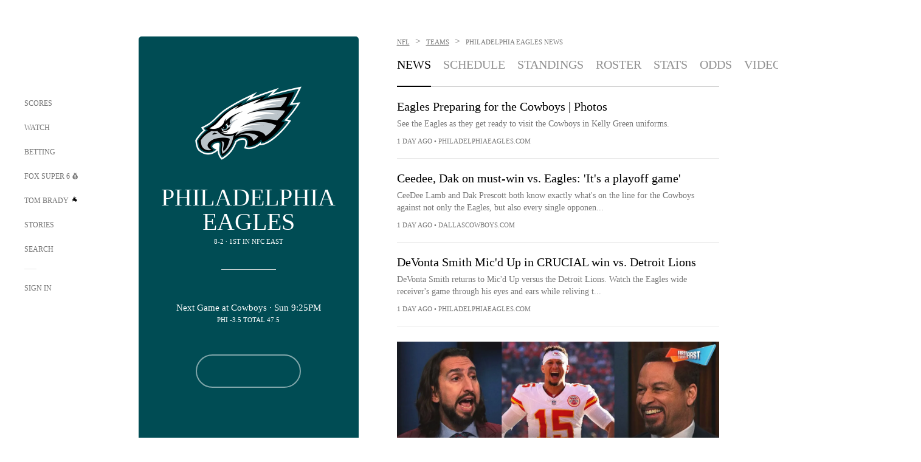

--- FILE ---
content_type: text/html;charset=utf-8
request_url: https://www.foxsports.com/nfl/philadelphia-eagles-team?p=3
body_size: 65277
content:
<!DOCTYPE html><html  lang="en-US" prefix="og: &quot;http://ogp.me/ns# fb: http://ogp.me/ns/fb#&quot;"><head><meta charset="UTF-8">
<meta name="viewport" content="width=device-width, initial-scale=1.0, maximum-scale=5.0, minimum-scale=1.0, user-scalable=yes">
<script type="importmap">{"imports":{"#entry":"/_nuxt/C_vdhM79.js"}}</script>
<title> Philadelphia Eagles News Page 3 - NFL | FOX Sports</title>
<link rel="preconnect" href="https://statics.foxsports.com/static/orion/" crossorigin="anonymous">
<link rel="preconnect" href="https://fonts.googleapis.com" crossorigin="anonymous">
<link rel="preconnect" href="https://tags.tiqcdn.com/utag/foxcorp/fscom-main/prod/utag.js">
<link rel="preconnect" href="https://global.ketchcdn.com">
<link rel="preconnect" href="https://cdn.ketchjs.com">
<link rel="preconnect" href="https://www.datadoghq-browser-agent.com">
<link rel="preconnect" href="https://www.google-analytics.com/analytics.js">
<link rel="preconnect" href="https://www.googletagmanager.com">
<link rel="preconnect" href="https://www.gstatic.com">
<link rel="preconnect" href="https://cdn.segment.com">
<script type="text/javascript" async>!function() {
            window.semaphore=window.semaphore || [],
            window.ketch=function() {
              window.semaphore.push(arguments)
            };
            var e=document.createElement("script");
            e.type="text/javascript",
            e.src="https://global.ketchcdn.com/web/v3/config/fds/fox_sports_web_fscom/boot.js",
            e.defer=e.async=!0,
            document.getElementsByTagName("head")[0].appendChild(e)
          }();</script>
<script type="text/javascript" async>(function(d, h){
            var apiKey = "d05807e0a0814e4fb0e91401ac0367d5"
            // TODO: Set a timeout in milliseconds for the anti-flicker.
            var timeout = 1000; 
            // Hides the page and loads the script. Shows page if script fails to load,
            // otherwise the script shows the page.
            var id = "amp-exp-css";
            try {
              if (!d.getElementById(id)) {
                var st = d.createElement("style");
                st.id = id;
                st.innerText = "* { visibility: hidden !important; background-image: none !important; }";
                h.appendChild(st);
                window.setTimeout(function () {st.remove()}, timeout);
                var sc = d.createElement("script");
                sc.src = "https://cdn.amplitude.com/script/"+apiKey+".experiment.js";
                sc.async = true;
                sc.onerror = function () {st.remove()};
                h.insertBefore(sc, d.currentScript || h.lastChild);
              }
            } catch {console.error(e)}
          })(document, document.head);</script>
<script src="//strike.fox.com/static/sports/display/loader.js" async data-hid="strike-script"></script>
<script type="text/javascript" async data-hid="heap">(function () {
        let t=0,s=50
        function x(d){if(localStorage.xid||t>10000){d();return}t+=s;setTimeout(()=>{x(d)},s)}
        x(() => {
          window.heap=window.heap||[],heap.load=function(e,t){window.heap.appid = e,
          window.heap.config = t = t ||
          {};var r=t.forceSSL||"https:"===document.location.protocol,a=document.createElement("script");
          a.type="text/javascript",a.async=!0,a.src=(r?"https:":"http:")+"//cdn.heapanalytics.com/js/heap-"+e+".js";
          var n=document.getElementsByTagName("script")[0];n.parentNode.insertBefore(a,n);
          for(var o=function(e){return function(){heap.push([e].concat(Array.prototype.slice.call(arguments, 0)))}},
          p=["addEventProperties","addUserProperties","clearEventProperties","identify","removeEventProperty","setEventProperties","track","unsetEventProperty"],
          c=0;c<p.length;c++)heap[p[c]]=o(p[c])};
          heap.load("479232849", {rewrite: function(props) {
              if (props.event_properties) {
                if (!props.event_properties.custom) {
                    props.event_properties.custom = {};
                }
                props.event_properties.custom = Object.assign({}, props.event_properties.custom, {original_user_id: heap.userId});
              }
              return props;
            }
          });
          var id=localStorage._WIS_userJWT && JSON.parse(localStorage._WIS_userJWT).item.profileId
          if(id){heap.identify(id)}
        })
      })()
    </script>
<link rel="stylesheet" href="https://fonts.googleapis.com/css?family=Open+Sans:400,400i,600,600i,700,700i,800,800i&display=swap" media="print" onload="this.onload=null;this.removeAttribute(&quot;media&quot;);">
<style>.nav-item-container[data-v-6cc44afe]{cursor:pointer}.nav-item-container .horizontal-nav-item[data-v-6cc44afe]{transition:color .15s ease-out}.nav-item-container .link-forward[data-v-6cc44afe]{height:20px;transition:transform .15s ease-out;width:20px}.nav-item-container:hover .horizontal-nav-item[data-v-6cc44afe]{color:#000}.nav-item-container:hover .link-forward[data-v-6cc44afe]{transform:translate(4px)}</style>
<style>.footer-title[data-v-1e8d06a1]{padding:0 0 15px;text-transform:uppercase}.footer-title[data-v-1e8d06a1],.item-title[data-v-1e8d06a1]{font-family:FANtastic-FOX-Cond;font-size:14px}</style>
<style>.footer-regions-columns[data-v-4f828922]{display:flex;justify-content:space-between;justify-self:end;padding:26px 0 0;width:100%}</style>
<style>.footer-region[data-v-0bde84a8]{border-top:1px solid rgba(5,5,5,.1)}</style>
<style>.personalized-newsletter-wrapper[data-v-45455246]{padding:20px 15px}.personalized-newsletter[data-v-45455246]{background:#0059b5;bottom:0;color:#fff;gap:20px;height:102px;left:0;padding:20px 15px;position:fixed;width:100vw;z-index:10}@media only screen and (max-width:767px){.personalized-newsletter[data-v-45455246]{flex-direction:row;flex-wrap:wrap;gap:12px;height:120px;width:auto}}.entities[data-v-45455246]{display:flex;flex-wrap:wrap;justify-content:center;max-width:130px}@media only screen and (max-width:767px){.entities[data-v-45455246]{flex:1 1 30%;max-width:80px;max-width:100px}}.details[data-v-45455246]{max-width:380px}@media only screen and (max-width:767px){.details[data-v-45455246]{flex:1 1 50%;max-width:100%}}.sign-up[data-v-45455246]{align-items:center;background:#000;border-radius:70px;display:flex;font-size:14px;gap:5px;height:30px;justify-content:center;padding:10px 20px;width:110px}@media only screen and (max-width:767px){.sign-up[data-v-45455246]{width:100%}}.title[data-v-45455246]{font-size:23px;margin-bottom:7.5px}@media only screen and (max-width:767px){.title[data-v-45455246]{font-size:14px}}.desc[data-v-45455246]{font-size:14px}@media only screen and (max-width:767px){.desc[data-v-45455246]{font-size:12px}}.image-logo-container[data-v-45455246]{background:linear-gradient(0deg,#0003,#0003),#0059b5;border:1px solid #000;border-radius:50%;box-sizing:border-box;height:51px;margin-left:-8px;overflow:hidden;padding:5px;width:51px}.image-logo-container img[data-v-45455246]{width:100%}@media only screen and (max-width:767px){.image-logo-container[data-v-45455246]{height:34px;width:34px}}.close-icon-white[data-v-45455246]{align-self:flex-start;display:flex;height:12px;opacity:.6;width:12px}@media only screen and (min-width:768px){.close-icon-white[data-v-45455246]{position:absolute;right:75px}}</style>
<style>.secondary-nav-content-container[data-v-98836433]{width:100%}</style>
<style>@media screen and (max-width:768px){.no-data-message[data-v-f6bfd3c1]{height:500px}}</style>
<style>.exclusive[data-v-3efcfc7d],.follow-live[data-v-3efcfc7d]{border-radius:0!important;display:flex!important;height:17px!important;margin-bottom:-5px;margin-top:10px;order:0!important;width:78px!important}@media screen and (max-width:1023px){.exclusive[data-v-3efcfc7d],.follow-live[data-v-3efcfc7d]{margin-top:10px!important}}.exclusive[data-v-3efcfc7d]{width:68px!important}.exclusive.single[data-v-3efcfc7d],.follow-live.single[data-v-3efcfc7d]{margin-top:10px}</style>
<style>.f-l[data-v-c5a94214]{animation:pulsate-c5a94214 2s infinite both;transition:all .3s}@keyframes pulsate-c5a94214{0%,to{opacity:1}50%{opacity:.6}}</style>
<style>.video-overlay[data-v-8432653a]{border-radius:5px;cursor:default;inset:0;position:absolute}.duration[data-v-8432653a]{display:none}</style>
<style>.yt-container{height:0;overflow:hidden;padding-bottom:56.25%;padding-top:30px;position:relative}.yt-container.loading iframe{display:none}.not-available .thumbnail{width:100%}.not-available.yt-video-container{background-color:#000;position:relative}.not-available.yt-video-container .play-button-secondary{position:absolute}.not-available iframe{display:none}.yt-container embed,.yt-container iframe,.yt-container object{height:100%;left:0;position:absolute;top:0;width:100%}</style>
<link rel="stylesheet" href="/_nuxt/entry.DSPFf9Jp.css" crossorigin>
<link rel="stylesheet" href="/_nuxt/SecondaryNavigationContent.BlPmQdjq.css" crossorigin>
<link rel="stylesheet" href="/_nuxt/event-player-pill.BBuFP1gU.css" crossorigin>
<link rel="stylesheet" href="/_nuxt/NewsPost.DeNQNuD9.css" crossorigin>
<link rel="stylesheet" href="/_nuxt/StoryBadge.CJLgiN5c.css" crossorigin>
<link rel="stylesheet" href="/_nuxt/carousel.DfvV8wSQ.css" crossorigin>
<link rel="stylesheet" href="/_nuxt/VideoTags.BolR0GUa.css" crossorigin>
<link rel="preload" href="https://statics.foxsports.com/static/orion/fonts/fs-FANtastic-FOX/FS-FANtastic-FOX.woff2" as="font" crossorigin="anonymous">
<link rel="preload" href="https://statics.foxsports.com/static/orion/fonts/fs-FANtastic-FOX-Cond/FS-FANtastic-FOX-Cond.woff2" as="font" crossorigin="anonymous">
<link rel="preload" href="https://statics.foxsports.com/static/orion/fonts/haas/HaasGrotTextR-55Roman.otf" as="font" crossorigin="anonymous">
<link rel="preload" href="https://statics.foxsports.com/static/orion/fonts/proxima-nova/ProximaNova-Regular.otf" as="font" crossorigin="anonymous">
<link rel="modulepreload" as="script" crossorigin href="/_nuxt/C_vdhM79.js">
<link rel="modulepreload" as="script" crossorigin href="/_nuxt/Dkhm98Rj.js">
<link rel="modulepreload" as="script" crossorigin href="/_nuxt/DBUfcOqV.js">
<link rel="modulepreload" as="script" crossorigin href="/_nuxt/C4-EE1Os.js">
<link rel="modulepreload" as="script" crossorigin href="/_nuxt/DGRGuTKh.js">
<link rel="modulepreload" as="script" crossorigin href="/_nuxt/DCcWV51Z.js">
<link rel="modulepreload" as="script" crossorigin href="/_nuxt/BZsqgIrA.js">
<link rel="modulepreload" as="script" crossorigin href="/_nuxt/Da8HTAtW.js">
<link rel="modulepreload" as="script" crossorigin href="/_nuxt/DxlpCEy4.js">
<link rel="modulepreload" as="script" crossorigin href="/_nuxt/BPxbxxqJ.js">
<link rel="modulepreload" as="script" crossorigin href="/_nuxt/Bgv4gQmZ.js">
<link rel="modulepreload" as="script" crossorigin href="/_nuxt/DHrgLkTr.js">
<link rel="modulepreload" as="script" crossorigin href="/_nuxt/DykTRIqC.js">
<link rel="modulepreload" as="script" crossorigin href="/_nuxt/BrBbAmBs.js">
<link rel="modulepreload" as="script" crossorigin href="/_nuxt/BDS0YSdK.js">
<link rel="modulepreload" as="script" crossorigin href="/_nuxt/FPyt_PGJ.js">
<link rel="modulepreload" as="script" crossorigin href="/_nuxt/CoWB5pve.js">
<link rel="modulepreload" as="script" crossorigin href="/_nuxt/DpMnNssA.js">
<link rel="modulepreload" as="script" crossorigin href="/_nuxt/Dwp0Ba1p.js">
<link rel="modulepreload" as="script" crossorigin href="/_nuxt/DBhpVf5L.js">
<link rel="modulepreload" as="script" crossorigin href="/_nuxt/BBHjEFBg.js">
<link rel="modulepreload" as="script" crossorigin href="/_nuxt/DpEGOnfd.js">
<link rel="modulepreload" as="script" crossorigin href="/_nuxt/Cs0sH0Nn.js">
<link rel="modulepreload" as="script" crossorigin href="/_nuxt/CebzFZw1.js">
<link rel="modulepreload" as="script" crossorigin href="/_nuxt/C6oUdzTU.js">
<link rel="modulepreload" as="script" crossorigin href="/_nuxt/wGxpDQoA.js">
<link rel="modulepreload" as="script" crossorigin href="/_nuxt/ChG3eLJ9.js">
<link rel="modulepreload" as="script" crossorigin href="/_nuxt/Dqg34YGC.js">
<link rel="modulepreload" as="script" crossorigin href="/_nuxt/BlEeQn-_.js">
<link rel="modulepreload" as="script" crossorigin href="/_nuxt/BWnhjUhY.js">
<link rel="modulepreload" as="script" crossorigin href="/_nuxt/Pq7N0dlD.js">
<link rel="modulepreload" as="script" crossorigin href="/_nuxt/DsmT-LlI.js">
<link rel="modulepreload" as="script" crossorigin href="/_nuxt/B74PV_Db.js">
<link rel="modulepreload" as="script" crossorigin href="/_nuxt/CDummHjN.js">
<link rel="modulepreload" as="script" crossorigin href="/_nuxt/BBNh7u0C.js">
<link rel="modulepreload" as="script" crossorigin href="/_nuxt/CptzKmlz.js">
<link rel="modulepreload" as="script" crossorigin href="/_nuxt/DZCrth6a.js">
<link rel="modulepreload" as="script" crossorigin href="/_nuxt/BqbWLRwH.js">
<link rel="modulepreload" as="script" crossorigin href="/_nuxt/DWtz-9et.js">
<link rel="modulepreload" as="script" crossorigin href="/_nuxt/BYWx9pD2.js">
<link rel="modulepreload" as="script" crossorigin href="/_nuxt/DUOP7jAD.js">
<link rel="modulepreload" as="script" crossorigin href="/_nuxt/B1uTSA-g.js">
<link rel="modulepreload" as="script" crossorigin href="/_nuxt/DX5A4yZv.js">
<link rel="modulepreload" as="script" crossorigin href="/_nuxt/BCLdA7qt.js">
<link rel="modulepreload" as="script" crossorigin href="/_nuxt/zd4Ihw7m.js">
<link rel="modulepreload" as="script" crossorigin href="/_nuxt/pHOQf02E.js">
<link rel="modulepreload" as="script" crossorigin href="/_nuxt/D3vHBU5r.js">
<link rel="modulepreload" as="script" crossorigin href="/_nuxt/CJ7sdosA.js">
<link rel="modulepreload" as="script" crossorigin href="/_nuxt/DmZtj0bs.js">
<link rel="modulepreload" as="script" crossorigin href="/_nuxt/CJBzltZI.js">
<link rel="modulepreload" as="script" crossorigin href="/_nuxt/rwX96L1Q.js">
<link rel="modulepreload" as="script" crossorigin href="/_nuxt/C7U0FImn.js">
<link rel="modulepreload" as="script" crossorigin href="/_nuxt/WjQjYUxp.js">
<link rel="modulepreload" as="script" crossorigin href="/_nuxt/DEFwAfhP.js">
<link rel="modulepreload" as="script" crossorigin href="/_nuxt/ChbwZEry.js">
<link rel="modulepreload" as="script" crossorigin href="/_nuxt/B_9NSM9v.js">
<link rel="modulepreload" as="script" crossorigin href="/_nuxt/rpNqU3tJ.js">
<link rel="modulepreload" as="script" crossorigin href="/_nuxt/CHJNrcc6.js">
<link rel="modulepreload" as="script" crossorigin href="/_nuxt/CO3QVY8B.js">
<link rel="modulepreload" as="script" crossorigin href="/_nuxt/59Qv9RGf.js">
<link rel="modulepreload" as="script" crossorigin href="/_nuxt/BsFJiuen.js">
<link rel="modulepreload" as="script" crossorigin href="/_nuxt/DaDDQqwN.js">
<link rel="modulepreload" as="script" crossorigin href="/_nuxt/BGM9SXn7.js">
<link rel="modulepreload" as="script" crossorigin href="/_nuxt/DuklHkrx.js">
<link rel="modulepreload" as="script" crossorigin href="/_nuxt/C-o_hSaC.js">
<link rel="modulepreload" as="script" crossorigin href="/_nuxt/DD1BDceK.js">
<link rel="modulepreload" as="script" crossorigin href="/_nuxt/DN_U0niZ.js">
<link rel="modulepreload" as="script" crossorigin href="/_nuxt/Bjsx0k7S.js">
<link rel="modulepreload" as="script" crossorigin href="/_nuxt/DAAULFW0.js">
<link rel="modulepreload" as="script" crossorigin href="/_nuxt/U3v3FhqI.js">
<link rel="modulepreload" as="script" crossorigin href="/_nuxt/CB9vo2Lc.js">
<link rel="modulepreload" as="script" crossorigin href="/_nuxt/Df5oWlsW.js">
<link rel="modulepreload" as="script" crossorigin href="/_nuxt/D1vK2HZI.js">
<link rel="modulepreload" as="script" crossorigin href="/_nuxt/CQo4kDp-.js">
<link rel="modulepreload" as="script" crossorigin href="/_nuxt/CPwDztP1.js">
<link rel="modulepreload" as="script" crossorigin href="/_nuxt/DmDozo_I.js">
<link rel="modulepreload" as="script" crossorigin href="/_nuxt/DP86K0eY.js">
<link rel="modulepreload" as="script" crossorigin href="/_nuxt/BLGp4MLi.js">
<script type="text/javascript" src="https://prod.fennec.atp.fox/js/fennec.js" defer></script>
<script src="https://statics.foxsports.com/static/orion/js/segment-analytics.js" defer data-hid="segment"></script>
<script src="https://statics.foxsports.com/static/orion/js/video-loader.js" defer data-hid="videoLoader"></script>
<link rel="dns-prefetch" href="https://cdn.heapanalytics.com">
<link rel="dns-prefetch" href="//static.chartbeat.com">
<link rel="dns-prefetch" href="https://prod.fennec.atp.fox/js/fennec.js">
<link rel="dns-prefetch" href="https://d2yyd1h5u9mauk.cloudfront.net">
<link rel="dns-prefetch" href="https://snippet.minute.ly">
<link rel="dns-prefetch" href="//player.fox.com">
<link rel="dns-prefetch" href="https://b.fssta.com">
<link rel="dns-prefetch" href="https://a57.foxsports.com">
<link rel="dns-prefetch" href="https://www.youtube.com">
<link rel="dns-prefetch" href="//strike.fox.com/static/sports">
<link rel="dns-prefetch" href="//cdn.taboola.com">
<link rel="dns-prefetch" href="//apv-launcher.minute.ly">
<link rel="dns-prefetch" href="https://apv-static.minute.ly">
<link rel="prefetch" as="style" crossorigin href="/_nuxt/VideoPlaylistItem.DPbdiSSf.css">
<link rel="prefetch" as="script" crossorigin href="/_nuxt/DMJCf-vN.js">
<link rel="prefetch" as="script" crossorigin href="/_nuxt/iLvdwtat.js">
<link rel="prefetch" as="script" crossorigin href="/_nuxt/UAxYFGYq.js">
<link rel="prefetch" as="script" crossorigin href="/_nuxt/M2tlbT2o.js">
<link rel="prefetch" as="style" crossorigin href="/_nuxt/VideoFooterCarousel.B3k6ubie.css">
<link rel="prefetch" as="style" crossorigin href="/_nuxt/navService.BvBs5Vwi.css">
<link rel="prefetch" as="script" crossorigin href="/_nuxt/COy97c8a.js">
<link rel="prefetch" as="script" crossorigin href="/_nuxt/BtwE4ELU.js">
<link rel="prefetch" as="script" crossorigin href="/_nuxt/mFT-BqgR.js">
<link rel="prefetch" as="script" crossorigin href="/_nuxt/uWNnEBGg.js">
<link rel="prefetch" as="script" crossorigin href="/_nuxt/BA6oEyIu.js">
<link rel="prefetch" as="script" crossorigin href="/_nuxt/Bm2epmvF.js">
<link rel="prefetch" as="script" crossorigin href="/_nuxt/O_8xQ8Lm.js">
<link rel="prefetch" as="script" crossorigin href="/_nuxt/zi0BxtdA.js">
<link rel="prefetch" as="script" crossorigin href="/_nuxt/BgFC74DS.js">
<link rel="prefetch" as="script" crossorigin href="/_nuxt/Byd4bgoO.js">
<link rel="prefetch" as="script" crossorigin href="/_nuxt/DcPaK2gl.js">
<link rel="prefetch" as="script" crossorigin href="/_nuxt/BGqG0Ez0.js">
<link rel="prefetch" as="script" crossorigin href="/_nuxt/5SLZsXnE.js">
<link rel="prefetch" as="script" crossorigin href="/_nuxt/DDEVWFcS.js">
<link rel="prefetch" as="script" crossorigin href="/_nuxt/7V6fN-jv.js">
<link rel="prefetch" as="script" crossorigin href="/_nuxt/sS2HOsZz.js">
<link rel="prefetch" as="script" crossorigin href="/_nuxt/C7O-USSb.js">
<link rel="prefetch" as="script" crossorigin href="/_nuxt/DOD54l60.js">
<link rel="prefetch" as="script" crossorigin href="/_nuxt/D2WjzwmM.js">
<link rel="prefetch" as="script" crossorigin href="/_nuxt/90hM1iiA.js">
<link rel="prefetch" as="script" crossorigin href="/_nuxt/DqPfjjV-.js">
<link rel="prefetch" as="script" crossorigin href="/_nuxt/CzlLkwxO.js">
<link rel="prefetch" as="script" crossorigin href="/_nuxt/CB9JAQ57.js">
<link rel="prefetch" as="script" crossorigin href="/_nuxt/DqypRPDB.js">
<link rel="prefetch" as="style" crossorigin href="/_nuxt/LeaguePage.DHo0CRNx.css">
<link rel="prefetch" as="style" crossorigin href="/_nuxt/ExpandedView.CX7mx7CA.css">
<link rel="prefetch" as="style" crossorigin href="/_nuxt/Bracket.Ba8wgC1h.css">
<link rel="prefetch" as="script" crossorigin href="/_nuxt/C6c_JODA.js">
<link rel="prefetch" as="script" crossorigin href="/_nuxt/Dp9YZf3Y.js">
<link rel="prefetch" as="script" crossorigin href="/_nuxt/KfNdXXQ7.js">
<link rel="prefetch" as="script" crossorigin href="/_nuxt/1lAdd_8f.js">
<link rel="prefetch" as="script" crossorigin href="/_nuxt/dCLjXRYP.js">
<link rel="prefetch" as="script" crossorigin href="/_nuxt/CRu8mVQW.js">
<link rel="prefetch" as="script" crossorigin href="/_nuxt/VkMsc5ad.js">
<link rel="prefetch" as="style" crossorigin href="/_nuxt/scores-page._PwDqn9X.css">
<link rel="prefetch" as="script" crossorigin href="/_nuxt/CjfAIkYg.js">
<link rel="prefetch" as="script" crossorigin href="/_nuxt/DLgBgu_L.js">
<link rel="prefetch" as="script" crossorigin href="/_nuxt/MBZxUXte.js">
<link rel="prefetch" as="script" crossorigin href="/_nuxt/lr_5E7Wf.js">
<link rel="prefetch" as="script" crossorigin href="/_nuxt/Crwh5PI9.js">
<link rel="prefetch" as="script" crossorigin href="/_nuxt/CXKb5kba.js">
<link rel="prefetch" as="script" crossorigin href="/_nuxt/BgTnFh5b.js">
<link rel="prefetch" as="script" crossorigin href="/_nuxt/CoSIj2IQ.js">
<link rel="prefetch" as="script" crossorigin href="/_nuxt/5IgswGQ8.js">
<link rel="prefetch" as="style" crossorigin href="/_nuxt/EventPage.DcAtwTQ_.css">
<link rel="prefetch" as="style" crossorigin href="/_nuxt/TrendingArticles.CSFHoF72.css">
<link rel="prefetch" as="script" crossorigin href="/_nuxt/BEVfN4CK.js">
<link rel="prefetch" as="script" crossorigin href="/_nuxt/BHbtmOCj.js">
<link rel="prefetch" as="script" crossorigin href="/_nuxt/CE119TSl.js">
<link rel="prefetch" as="script" crossorigin href="/_nuxt/r718IFwH.js">
<link rel="prefetch" as="script" crossorigin href="/_nuxt/C_fK_CrK.js">
<link rel="prefetch" as="script" crossorigin href="/_nuxt/DCt9cJdi.js">
<link rel="prefetch" as="script" crossorigin href="/_nuxt/CNQmKah7.js">
<link rel="prefetch" as="script" crossorigin href="/_nuxt/ClwFfVbA.js">
<link rel="prefetch" as="script" crossorigin href="/_nuxt/5HYSz8z2.js">
<link rel="prefetch" as="script" crossorigin href="/_nuxt/DwIiwqU5.js">
<link rel="prefetch" as="script" crossorigin href="/_nuxt/Co7ClN-s.js">
<link rel="prefetch" as="script" crossorigin href="/_nuxt/DACkdC7M.js">
<link rel="prefetch" as="script" crossorigin href="/_nuxt/D0WRaS8W.js">
<link rel="prefetch" as="style" crossorigin href="/_nuxt/GolfScorecard.ZP5qeE3P.css">
<link rel="prefetch" as="script" crossorigin href="/_nuxt/G6MFSf3R.js">
<link rel="prefetch" as="style" crossorigin href="/_nuxt/NextArticleToast.BE_NVf5J.css">
<link rel="prefetch" as="script" crossorigin href="/_nuxt/BEF6_hEX.js">
<link rel="prefetch" as="script" crossorigin href="/_nuxt/BNipPgCp.js">
<link rel="prefetch" as="script" crossorigin href="/_nuxt/11okWLAd.js">
<link rel="prefetch" as="script" crossorigin href="/_nuxt/8uEoLh64.js">
<link rel="prefetch" as="script" crossorigin href="/_nuxt/DrOPTG0J.js">
<link rel="prefetch" as="script" crossorigin href="/_nuxt/BOSBzYnH.js">
<link rel="prefetch" as="script" crossorigin href="/_nuxt/BHvXp4C5.js">
<link rel="prefetch" as="script" crossorigin href="/_nuxt/DrcLThhy.js">
<link rel="prefetch" as="script" crossorigin href="/_nuxt/BUf80GuZ.js">
<link rel="prefetch" as="script" crossorigin href="/_nuxt/BxKFw_Oz.js">
<link rel="prefetch" as="script" crossorigin href="/_nuxt/CljaJdyr.js">
<link rel="prefetch" as="script" crossorigin href="/_nuxt/CoTcjiBM.js">
<link rel="prefetch" as="script" crossorigin href="/_nuxt/CHSt8JUL.js">
<link rel="prefetch" as="script" crossorigin href="/_nuxt/CgQiDGnz.js">
<link rel="prefetch" as="style" crossorigin href="/_nuxt/WebViewSocial.ntOc5eCc.css">
<link rel="prefetch" as="script" crossorigin href="/_nuxt/Se_9C7_T.js">
<link rel="prefetch" as="script" crossorigin href="/_nuxt/iM414k2t.js">
<link rel="prefetch" as="script" crossorigin href="/_nuxt/DQGYyIe4.js">
<link rel="prefetch" as="script" crossorigin href="/_nuxt/Dj0RGCun.js">
<link rel="prefetch" as="script" crossorigin href="/_nuxt/acYuXBW8.js">
<link rel="prefetch" as="script" crossorigin href="/_nuxt/Ciayyxmd.js">
<link rel="prefetch" as="script" crossorigin href="/_nuxt/sqxKWrgs.js">
<link rel="prefetch" as="script" crossorigin href="/_nuxt/DzLlumDa.js">
<link rel="prefetch" as="script" crossorigin href="/_nuxt/CdLvsdce.js">
<link rel="prefetch" as="script" crossorigin href="/_nuxt/DwpRSwb5.js">
<link rel="prefetch" as="style" crossorigin href="/_nuxt/Super6.DEFxfjw3.css">
<link rel="prefetch" as="style" crossorigin href="/_nuxt/super6NavService.DDcNB3nq.css">
<link rel="prefetch" as="script" crossorigin href="/_nuxt/BGucV1pZ.js">
<link rel="prefetch" as="script" crossorigin href="/_nuxt/CS5ExAhL.js">
<link rel="prefetch" as="script" crossorigin href="/_nuxt/ClyMR02O.js">
<link rel="prefetch" as="script" crossorigin href="/_nuxt/C4qt7s6L.js">
<link rel="prefetch" as="script" crossorigin href="/_nuxt/wbom_Yf8.js">
<link rel="prefetch" as="script" crossorigin href="/_nuxt/BRDV29SS.js">
<link rel="prefetch" as="script" crossorigin href="/_nuxt/C_TWbRb5.js">
<link rel="prefetch" as="script" crossorigin href="/_nuxt/BNr8TnBH.js">
<link rel="prefetch" as="style" crossorigin href="/_nuxt/MyPicks.hDBwvZdv.css">
<link rel="prefetch" as="style" crossorigin href="/_nuxt/RangeInput.DXsnbpIa.css">
<link rel="prefetch" as="script" crossorigin href="/_nuxt/BTsypBCz.js">
<link rel="prefetch" as="script" crossorigin href="/_nuxt/W3prp793.js">
<link rel="prefetch" as="script" crossorigin href="/_nuxt/CeuF162j.js">
<link rel="prefetch" as="script" crossorigin href="/_nuxt/BNqN2BTf.js">
<link rel="prefetch" as="script" crossorigin href="/_nuxt/17yJSJ2I.js">
<link rel="prefetch" as="style" crossorigin href="/_nuxt/VideoContainer.D-41S7cZ.css">
<link rel="prefetch" as="script" crossorigin href="/_nuxt/CZNFNIQE.js">
<link rel="prefetch" as="script" crossorigin href="/_nuxt/DV92zl-B.js">
<link rel="prefetch" as="script" crossorigin href="/_nuxt/CMDRicC1.js">
<link rel="prefetch" as="script" crossorigin href="/_nuxt/zkMFG-CM.js">
<link rel="prefetch" as="script" crossorigin href="/_nuxt/Dc4CSSqT.js">
<link rel="prefetch" as="script" crossorigin href="/_nuxt/DHBl9-3t.js">
<link rel="prefetch" as="script" crossorigin href="/_nuxt/ai2GAtKx.js">
<link rel="prefetch" as="script" crossorigin href="/_nuxt/1vHs5x6H.js">
<link rel="prefetch" as="script" crossorigin href="/_nuxt/VZz937bd.js">
<link rel="prefetch" as="script" crossorigin href="/_nuxt/ucX1OjGa.js">
<link rel="prefetch" as="script" crossorigin href="/_nuxt/CWrVaMsE.js">
<link rel="prefetch" as="script" crossorigin href="/_nuxt/BjYQNlAO.js">
<link rel="prefetch" as="script" crossorigin href="/_nuxt/CTahL6Jt.js">
<link rel="prefetch" as="script" crossorigin href="/_nuxt/EW-jA-zd.js">
<link rel="prefetch" as="script" crossorigin href="/_nuxt/ayeYEYi-.js">
<link rel="prefetch" as="script" crossorigin href="/_nuxt/BSVKvI7Z.js">
<link rel="prefetch" as="script" crossorigin href="/_nuxt/3EBe2d_6.js">
<link rel="prefetch" as="script" crossorigin href="/_nuxt/pgAO1B14.js">
<link rel="prefetch" as="script" crossorigin href="/_nuxt/RfKvz8_i.js">
<meta http-equiv="X-UA-Compatible" content="IE=edge,chrome=1">
<meta http-equiv="Content-Security-Policy" content="upgrade-insecure-requests">
<meta name="format-detection" content="telephone=no">
<meta name="mobile-web-app-capable" content="yes">
<meta name="apple-mobile-web-app-status-bar-style" content="black">
<meta name="msapplication-TileColor" content="#ffffff">
<meta name="theme-color" content="#ffffff">
<meta property="fb:pages" content="112638779551">
<link rel="apple-touch-icon" sizes="180x180" href="/apple-touch-icon.png">
<link rel="icon" href="/favicon.svg">
<link rel="icon" type="image/png" sizes="32x32" href="/favicon-32x32.png">
<link rel="icon" type="image/png" sizes="16x16" href="/favicon-16x16.png">
<link rel="manifest" href="/manifest.webmanifest" crossorigin="use-credentials">
<link rel="mask-icon" href="/safari-pinned-tab.svg" color="#454545">
<link rel="publisher" href="https://plus.google.com/+foxsports">
<link rel="stylesheet preload" as="style" type="text/css" href="https://statics.foxsports.com/static/orion/css/entity.min.css">
<link rel="canonical" href="https://www.foxsports.com/nfl/philadelphia-eagles-team">
<link rel="alternate" href="android-app://com.foxsports.android/fsapp/sport/nfl/philadelphia-eagles-team">
<script type="application/ld+json" defer>{"@context":"https://schema.org","@type":"SportsTeam","name":"Philadelphia Eagles","sport":"Football","memberOf":[{"@type":"SportsOrganization","name":"National Football League"}]}</script>
<script defer>var __nspid="7ia9f3";
var __nsptags=[];
(function(w, d) {
  var x = function() {
    var j=d.createElement("script");
    j.type="text/javascript";
    j.async=true;
    j.src="http"+("https:"===d.location.protocol?"s://cs":"://c")+".ns1p.net/p.js?a="+__nspid;
    d.body.appendChild(j);
  }
  if(w.addEventListener) { w.addEventListener("load", x, false); }
  else if(w.attachEvent) { w.attachEvent("onload", x); }
  else { w.onload = x; }
}(window, document));</script>
<meta name="fs-analytics" content="analytics" fs-prop="analytics" segment-api-key="nZKOCs4zQ7sYYrXWnMX12o0ZzMijA5Yj" account="foxsports" allow-geo="0" utaglib-path="https://tags.tiqcdn.com/utag/foxcorp/fscom-main/prod/utag.js" build-version="v747" us-privacy="1---" category="nfl" landing-name="Team Page Landing" page-name="fscom:nfl:philadelphia-eagles:news" page-type="team" seg-page-name="fscom:nfl:philadelphia-eagles:news" content_entity_uri="team:football/nfl/teams/17" sub-category="philadelphia-eagles:news">
<meta name="fs-video" content="fs-video" fs-prop="video" script="//player.fox.com/v3/foxsports.js">
<meta name="description" content="View page 3 of the latest in Philadelphia Eagles, NFL team news here. Trending news, game recaps, highlights, player information, rumors, videos and more from FOX Sports.">
<meta name="pagetype" content="category">
<meta name="dc.title" content=" Philadelphia Eagles News Page 3 - NFL">
<meta name="dc.description" content>
<meta name="dcterms.abstract" content="View page 3 of the latest in Philadelphia Eagles, NFL team news here. Trending news, game recaps, highlights, player information, rumors, videos and more from FOX Sports.">
<meta name="dc.language" content="en-US">
<meta name="dcterms.created" scheme="dcterms.ISO8601" content="2025-11-22T19:32:34.702Z">
<meta name="dcterms.modified" scheme="dcterms.ISO8601" content="2025-11-22T19:32:34.702Z">
<meta name="dc.publisher" content="FOX Sports">
<meta name="og:locale" content="en_US">
<meta name="og:type" content="website">
<meta name="og:title" content=" Philadelphia Eagles News Page 3 - NFL">
<meta name="og:description" content="View page 3 of the latest in Philadelphia Eagles, NFL team news here. Trending news, game recaps, highlights, player information, rumors, videos and more from FOX Sports.">
<meta name="og:url" content="https://www.foxsports.com/nfl/philadelphia-eagles-team">
<meta name="og:site_name" content="FOX Sports">
<meta name="fb:app_id" content="380390622023704">
<meta name="og:image" content="https://b.fssta.com/uploads/application/nfl/team-logos/Eagles.png">
<meta name="twitter:card" content="summary_large_image">
<meta name="twitter:description" content="View page 3 of the latest in Philadelphia Eagles, NFL team news here. Trending news, game recaps, highlights, player information, rumors, videos and more from FOX Sports.">
<meta name="twitter:title" content=" Philadelphia Eagles News Page 3 - NFL">
<meta name="twitter:site" content="@foxsports">
<meta name="twitter:image" content="https://b.fssta.com/uploads/application/nfl/team-logos/Eagles.png">
<meta name="twitter:creator" content="@foxsports">
<meta name="robots" content="index, follow, max-image-preview:large, max-video-preview:-1">
<meta name="fs-braze" content="fs-braze" fs-prop="braze" page="entity" uri="football/nfl/teams/17">
<script type="text/javascript" data-hid="ad-settings">window.adSettings = {"strike":{"pageTypeDict":{"super-6-webview":"super-6","team-index":"team","boxscore-updated-url":"event","shows":"show","special-event-page-subnav":"special-event","special-event-page":"special-event","live-channel":"watch","league-stats":"league","results":"event","watch-replay":"watch","subleague-futures":"league","event-schedule":"watch","scores-scorespath":"scores","betting-page":"odds","static":"homepage","watch-vertical-videoId":"watch","super-6-contest-view-entry":"super-6","league":"league","special-event-one-off-page":"topic","index":"homepage","super-6-home":"super-6","article":"story","racetrax":"event","show-replays":"watch","golfScorecard":"event","live-blog-category-canonical":"story","subleague":"league","foxsuper6widget":"super-6","personalities":"personality","fan-guide-webview":"special-event","league-futures":"league","video":"watch","replays":"watch","showsPage":"show","watchShows":"watch","live":"watch","scores-scorespath-subleague":"scores","soccer-leagues":"league","team-futures":"team","golf-boxscore":"event","watch-vertical-video-id":"watch","personalitiesPage":"personality","player-index":"athlete","odds-page":"odds","special-event-page-clean-subnav":"special-event","topics":"topic","all-articles":"story","special-event-page-clean-subview":"special-event","boxscore":"event","ap-article":"story","team-subnav":"team","player-subnav":"athlete","subleague-stats":"league","podcasts":"show","special-event-page-subview":"special-event","special-event-page-clean":"special-event","super-6-contest":"super-6","super-6-overall-view":"super-6","topics-topic":"topic","stories-cat":"story","videoVanityUrl":"watch"},"adhesionUnit":{"iosAdUnitTablet":"","androidAdUnitTablet":"","minutesToReEnable":10,"androidAdUnitMobile":"","blacklist":{"urls":["/betting","/big-noon-kickoff-experience","/instant-access","/provider/register","/newsletter","/mobile","/rss-feeds","/privacy-policy","/terms-of-use","/closed-captioning","/ppv-terms-of-use","/fox-super-6-how-to-play","/draftkings-pick-6-terms","/usfl-app","/about-cleatus-ai","/profile-updates","/2024-ufl-super-6-challenge-official-rules","/our-commitment-responsible-gambling","/recordkeeping","/end-user-license-agreement","/2025-liv-golf-miami-super-6-challenge-official-rules","/draftkings-osb-terms","/2024-nfl-network-international-super-6-challenge-official-rules","/big-noon-kickoff-5k-sweepstakes","/alaska-airlines","/draftkings-daily-fantasy-sports-terms","/draftkings-sportsbook-terms","/pp-test-3","/usfl-application-end-user-license-agreement","/whats-new","/find-fs1-on-your-tv"],"pageTypes":["super-6"]},"disabled":false,"iosAdUnitMobile":"","webAdUnitTablet":"adh","webAdUnitMobile":"adh","webAdUnitDesktop":"adh"},"channelName":"fsp","placements":{"news":{"webAdUnitTablet":"lb{index}","webAdUnitMobile":"ban{index}","webAdUnitDesktop":"ban{index}","frequency":5},"scores":{"mobileChipsPerRow":1,"chipsPerRow":3,"leagueOffset":1,"topFrequency":2,"eventChipsPerRow":2,"webAdUnitTablet":"lb{index}","webAdUnitMobile":"ban{index}","webAdUnitDesktop":"lb{index}","frequency":4},"videos":{"webAdUnitTablet":"lb{index}","webAdUnitMobile":"ban{index}","webAdUnitDesktop":"ban{index}","frequency":5},"recap":{"webAdUnitTablet":"lb{index}","webAdUnitMobile":"ban{index}","webAdUnitDesktop":"ban{index}"},"poll":{"adTimerSeconds":7},"article":{"right-rail":{"disabled":true,"webAdUnitTablet":"ban1","webAdUnitMobile":"ban1","webAdUnitDesktop":"ban1"},"body":{"numOfAds":20,"startIndex":1,"niva":{"startIndex":12,"webAdUnitTablet":"nivalb","webAdUnitMobile":"nivaban","webAdUnitDesktop":"nivaban"},"minCharCount":170,"webAdUnitTablet":"lb{index}","webAdUnitMobile":"ban{index}","webAdUnitDesktop":"ban{index}","frequency":4}},"replays":{"webAdUnitTablet":"lb{index}","webAdUnitMobile":"ban{index}","webAdUnitDesktop":"ban{index}","frequency":5},"feed":{"webAdUnitTablet":"lb{index}","webAdUnitMobile":"ban{index}","webAdUnitDesktop":"ban{index}"},"league-scores":{"mobileChipsPerRow":1,"chipsPerRow":3,"leagueOffset":1,"eventChipsPerRow":2,"webAdUnitTablet":"lb{index}","webAdUnitMobile":"ban{index}","webAdUnitDesktop":"ban{index}","frequency":4},"odds":{"numOfAds":2,"startIndex":0,"webAdUnitTablet":"lb{index}","webAdUnitMobile":"ban{index}","webAdUnitDesktop":"ban{index}","frequency":2},"live-blog":{"right-rail":{"disabled":true,"webAdUnitTablet":"ban1","webAdUnitMobile":"ban1","webAdUnitDesktop":"ban1"},"body":{"numOfAds":20,"startIndex":0,"niva":{"startIndex":4,"webAdUnitTablet":"nivalb","webAdUnitMobile":"nivaban","webAdUnitDesktop":"nivaban"},"intro":{"startIndex":1,"webAdUnitTablet":"lb1","webAdUnitMobile":"ban1","webAdUnitDesktop":"ban1"},"webAdUnitTablet":"lb{index}","webAdUnitMobile":"ban{index}","webAdUnitDesktop":"ban{index}","frequency":3}},"event":{"webAdUnitTablet":"lb{index}","webAdUnitMobile":"ban{index}","webAdUnitDesktop":"ban{index}"},"sfvod":{"webAdUnitTablet":"lb{index}","webAdUnitMobile":"ban{index}","webAdUnitDesktop":"ban{index}","frequency":5},"matchup":{"webAdUnitTablet":"lb{index}","webAdUnitMobile":"ban{index}","webAdUnitDesktop":"ban{index}"}},"scriptSrc":"//strike.fox.com/static/sports/display/loader.js"}}</script>
<script type="text/javascript" data-hid="fs-settings">window.fsSettings = "[base64]"</script>
<script type="text/javascript" data-hid="cleatus-settings">window.cleatusSettings = {"fscom":{"maxNumMessages":20,"rotowireDisclaimer":"Generated response includes Rotowire news.","gamblingDisclaimer":"Gambling problem? Call 1-800-GAMBLER CO, DC, IL, IN, LA, MD, MS, NJ, OH, PA, TN, VA, WV, WY Call 877-8-HOPENY or text HOPENY (467369) (NY) Call 1-800-327-5050(MA) \n21+ to wager. Please Gamble Responsibly. Call 1-800-NEXT-STEP(AZ), 1-800-522-4700 (KS, NV), 1-800 BETS-OFF (IA), 1-800-270-7117 for confidential help (MI)"}}</script>
<script type="text/javascript" data-hid="betting-settings">window.bettingSettings = {"news":{"components":[{"news":{},"fairPlayComponent":{"rrIndex":1,"index":5,"slotId":"vrbqc8UU0whT7-dhX797b","type":"bet-builder"}}]},"games":{"components":[{"games-list":{"slotId":"z72cHsgoLTYlH1dtcCBMs"},"fairPlayComponent":{"rrIndex":1,"slotId":"vrbqc8UU0whT7-dhX797b","type":"value-bets"}}],"disableOnSports":["soccer"]},"futures":{"components":[{"futures":{},"fairPlayComponent":{"rrIndex":1,"slotId":"vrbqc8UU0whT7-dhX797b","type":"value-bets"}}]},"props":{"components":[{"fairPlayComponent":{"isSoccerDefaultPage":true,"slotId":"ZyTnHNSDCxAT8WYn-eovZ","type":"value-bets"}},{"fairPlayComponent":{"slotId":"M29As4vtEegE6ZTBFSdbp","type":"value-bets"}},{"fairPlayComponent":{"rrIndex":1,"slotId":"vrbqc8UU0whT7-dhX797b","type":"bet-builder"}}]}}</script>
<script type="text/javascript" data-hid="takeover-settings">window.takeoverSettings = [{"backgroundColor":"#10154C","menuColorActive":"#fff","backgroundImages":{"tablet":"https://b.fssta.com/uploads/application/special-events/fifa-world-cup-2026/fifa-world-cup-2026_fifa-world-cup-2026-central-takeover-2000x230_v2.png","desktop":"https://b.fssta.com/uploads/application/special-events/fifa-world-cup-2026/fifa-world-cup-2026_fifa-world-cup-2026-central-takeover-2880x1356_v2.jpg","mobile":"https://b.fssta.com/uploads/application/special-events/fifa-world-cup-2026/fifa-world-cup-2026_fifa-world-cup-2026-central-takeover-750x144_v2.png"},"menuColor":"#ffffffb3","contentUri":"","opensNewTab":false,"whiteList":["/soccer/fifa-world-cup","/soccer/fifa-world-cup/highlights","/soccer/fifa-world-cup/scores","/soccer/fifa-world-cup/odds","/soccer/fifa-world-cup/news","/soccer/fifa-world-cup/history","/soccer/fifa-world-cup/awards"],"isPost":false,"enabled":true},{"backgroundColor":"#182027","menuColorActive":"#fff","backgroundImages":{"tablet":"https://statics.foxsports.com/www.foxsports.com/content/uploads/2025/10/2000x230-3.jpg","desktop":"https://statics.foxsports.com/www.foxsports.com/content/uploads/2025/10/2880x1356-4-scaled.jpg","mobile":"https://statics.foxsports.com/www.foxsports.com/content/uploads/2025/10/750x144-4.jpg"},"menuColor":"#ffffffb3","contentUri":"","opensNewTab":true,"linkOut":"https://www.foxsports.com/nfl/week-5-washington-commanders-vs-los-angeles-chargers-oct-05-2025-game-boxscore-10782?cmpID=takeover","whiteList":["/"],"isPost":false,"enabled":false}]</script>
<script data-hid="strike-setup">
          (function () {
            window.foxstrike = window.foxstrike || {};
            window.foxstrike.cmd = window.foxstrike.cmd || [];
          })();
        </script>
<script type="text/javascript" defer data-hid="freewheel">
      (function(h,o,u,n,d,cb) {
        h.fwAdsSettings=JSON.parse('{"playThreshold":0.3,"caidList":{"soccer":"SoccerNIVA1","mlb":"MLBNIVA1","nfl":"NFLNIVA1","nascar":"NascarNIVA1","cbk":"CBBNIVA1","cfb":"CFBNIVA1"},"serverURL":"https://7e14d.v.fwmrm.net/ad/p/1","caid":"ROSNIVA1","slau":"Video_Pre-Roll_NIVA","siteSectionId":"fsapp/webdesktop/vod/videopage","nw":516429,"sdkSrc":"https://mssl.fwmrm.net/libs/adm/6.55.0/AdManager.js","sfid":15250384,"prof":"516429:niva_foxsports_webdesktop_vod","afid":359947445,"platforms":{"iPhone":{"siteSectionId":"fsapp/ioshandheld/vod/videopage","prof":"516429:niva_foxsports_ioshandheld_vod"},"androidTablet":{"siteSectionId":"fsapp/androidtablet/vod/videopage","prof":"516429:niva_foxsports_androidtablet_vod"},"web":{"siteSectionId":"fsapp/webdesktop/vod/videopage","prof":"516429:niva_foxsports_webdesktop_vod"},"iPad":{"siteSectionId":"fsapp/iostablet/vod/videopage","prof":"516429:niva_foxsports_iostablet_vod"},"Android":{"siteSectionId":"fsapp/androidhandheld/vod/videopage","prof":"516429:niva_foxsports_androidhandheld_vod"}},"disableAutoplay":false}')
        h=h[d]=h[d]||{q:[],onReady:function(c){h.q.push(c)}}
        d=o.createElement(u);d.src=n;
        n=o.getElementsByTagName(u)[0];n.parentNode.insertBefore(d,n)
      })(window,document,'script','https://statics.foxsports.com/static/orion/js/freewheel-ads.js','fwAds_client_script')
      </script>
<script type="module" src="/_nuxt/C_vdhM79.js" crossorigin></script><script>"use strict";(()=>{const t=window,e=document.documentElement,c=["dark","light"],n=getStorageValue("localStorage","nuxt-color-mode")||"light";let i=n==="system"?u():n;const r=e.getAttribute("data-color-mode-forced");r&&(i=r),l(i),t["__NUXT_COLOR_MODE__"]={preference:n,value:i,getColorScheme:u,addColorScheme:l,removeColorScheme:d};function l(o){const s=""+o+"-mode",a="";e.classList?e.classList.add(s):e.className+=" "+s,a&&e.setAttribute("data-"+a,o)}function d(o){const s=""+o+"-mode",a="";e.classList?e.classList.remove(s):e.className=e.className.replace(new RegExp(s,"g"),""),a&&e.removeAttribute("data-"+a)}function f(o){return t.matchMedia("(prefers-color-scheme"+o+")")}function u(){if(t.matchMedia&&f("").media!=="not all"){for(const o of c)if(f(":"+o).matches)return o}return"light"}})();function getStorageValue(t,e){switch(t){case"localStorage":return window.localStorage.getItem(e);case"sessionStorage":return window.sessionStorage.getItem(e);case"cookie":return getCookie(e);default:return null}}function getCookie(t){const c=("; "+window.document.cookie).split("; "+t+"=");if(c.length===2)return c.pop()?.split(";").shift()}</script></head><body  class="default"><div id="__nuxt"><div class="fscom-container entity nav-md-sm-dark layout-entity-content news team scores-v2" style="--theme-bg-color:rgb( 0,  76,  84);--theme-bg-color-opacity:rgba( 0,  76,  84,.2);--theme-bg-color-opacity-selector:rgba( 0,  76,  84,.9);"><!--[--><!----> <!----> <div class="fscom-nav-menu def"><div id="nav" class="nav-container nav-slide-in"><div class="nav-header"><a href="/" alt="Fox Sports" class="fox-sports-logo" aria-label="Home Page Link"></a> <div id="navMenu" class="nav-mobile-menu-container nav-mobile-menu"><!----> <a class="my-favs hide-s6-mobile-view"><div class="my-favs-icon"></div> <div class="fs-10 uc ff-ffc">my favs</div> <div class="fav-overlay-text ff-h fs-13 lh-20">
            Access and manage your favorites here
            <div class="fav-overlay-dismiss fs-16 uc ff-ff pointer">
              DISMISS
            </div></div></a> <div class="nav-icon search open-search-2"><button class="image-button search" aria-label="Search"></button> <!----></div> <div class="nav-mobile-menu nav-toggler"></div></div></div> <div class="nav-content"><div class="mobile-nav-header"><div class="logo"><a href="/" alt="Fox Sports" class="fox-sports-logo" aria-label="Home Page Link"></a></div> <div class="icons"><span class="nav-icon account accounts-link"><button class="image-button account" aria-label="Account"></button></span> <span class="nav-icon search open-search-2"><button class="image-button search" aria-label="Search"></button></span> <span class="nav-icon close nav-toggler"><button class="image-button close" aria-label="Close"></button></span></div></div> <div class="nav-main-content"><div id="favorites-container"></div> <ul class="nav"><!--[--><li class="mobile-show nav-item nav-slide-in desktop-show"><a href="/scores" class="nav-item"><div class="nav-left-col"><div class="nav-item-bar"></div></div> <div class="nav-right-col"><span class="nav-item-text fs-23 fs-xl-12 cl-gr-7 uc">Scores</span></div></a> <!----></li><li class="mobile-show nav-item nav-slide-in desktop-show"><a href="/live" class="nav-item"><div class="nav-left-col"><div class="nav-item-bar"></div></div> <div class="nav-right-col"><span class="nav-item-text fs-23 fs-xl-12 cl-gr-7 uc">Watch</span></div></a> <!----></li><li class="mobile-show nav-item nav-slide-in desktop-show"><a href="/betting" class="nav-item"><div class="nav-left-col"><div class="nav-item-bar"></div></div> <div class="nav-right-col"><span class="nav-item-text fs-23 fs-xl-12 cl-gr-7 uc">Betting</span></div></a> <!----></li><li class="mobile-show nav-item nav-slide-in desktop-show"><a href="/fox-super-6" class="nav-item"><div class="nav-left-col"><div class="nav-item-bar"></div></div> <div class="nav-right-col"><span class="nav-item-text fs-23 fs-xl-12 cl-gr-7 uc">FOX Super 6 💰</span></div></a> <!----></li><li class="mobile-show nav-item nav-slide-in desktop-show"><a href="/personalities/tom-brady" class="nav-item"><div class="nav-left-col"><div class="nav-item-bar"></div></div> <div class="nav-right-col"><span class="goat nav-item-text fs-23 fs-xl-12 cl-gr-7 uc">Tom Brady</span></div></a> <!----></li><li class="mobile-show nav-item nav-slide-in desktop-show"><a href="/stories" class="nav-item"><div class="nav-left-col"><div class="nav-item-bar"></div></div> <div class="nav-right-col"><span class="nav-item-text fs-23 fs-xl-12 cl-gr-7 uc">Stories</span></div></a> <!----></li><!--]--> <!--[--><!--[--><li class="mobile-hide nav-item nav-slide-in desktop-show"><button class="explore-link nav-item"><div class="nav-left-col"><div class="nav-item-bar"></div></div> <div class="nav-right-col"><span class="nav-item-text fs-23 fs-xl-12 cl-gr-7 uc">Search <span class="image-button search-icon" aria-label="Search"></span> <!----></span> <!----></div></button></li><!--]--><!--[--><li class="nav-item nav-slide-in bar-nav-item"><span class="nav-item bar-nav-item" aria-label="Divider Line" aria-disabled="true"><div class="nav-left-col"></div> <div class="nav-right-col"><div class="nav-item-bar"></div></div></span></li><!--]--><!--[--><li class="nav-item-sign-in mobile-hide nav-item nav-slide-in desktop-show"><button class="sign-in-link nav-item"><div class="nav-left-col"><div class="nav-item-bar"></div></div> <div class="nav-right-col"><span class="nav-item-text fs-23 fs-xl-12 cl-gr-7 uc">Sign In <!----> <!----></span> <!----></div></button></li><!--]--><!--[--><li class="nav-item-account mobile-hide nav-item nav-slide-in desktop-show"><button class="account-link nav-item"><div class="nav-left-col"><div class="nav-item-bar"></div></div> <div class="nav-right-col"><span class="nav-item-text fs-23 fs-xl-12 cl-gr-7 uc">Account <!----> <!----></span> <!----></div></button></li><!--]--><!--]--> <!--[--><li data-route="/browse/sports/mobile" class="nav-item mobile-show desktop-hide"><a class="nav-item mobile-flyout-link" href="#"><span class="nav-item-text fs-23 fs-xl-12 cl-gr-7 uc">SPORTS &amp; TEAMS</span> <button class="image-button link-forward"></button></a></li><li data-route="/browse/players/mobile" class="nav-item mobile-show desktop-hide"><a class="nav-item mobile-flyout-link" href="#"><span class="nav-item-text fs-23 fs-xl-12 cl-gr-7 uc">PLAYERS</span> <button class="image-button link-forward"></button></a></li><li data-route="/browse/shows/mobile" class="nav-item mobile-show desktop-hide"><a class="nav-item mobile-flyout-link" href="#"><span class="nav-item-text fs-23 fs-xl-12 cl-gr-7 uc">SHOWS</span> <button class="image-button link-forward"></button></a></li><li data-route="/browse/personalities/mobile" class="nav-item mobile-show desktop-hide"><a class="nav-item mobile-flyout-link" href="#"><span class="nav-item-text fs-23 fs-xl-12 cl-gr-7 uc">PERSONALITIES</span> <button class="image-button link-forward"></button></a></li><li data-route="/browse/topics/mobile" class="nav-item mobile-show desktop-hide"><a class="nav-item mobile-flyout-link" href="#"><span class="nav-item-text fs-23 fs-xl-12 cl-gr-7 uc">TOPICS</span> <button class="image-button link-forward"></button></a></li><!--]--></ul></div></div> <div id="overlay" class="mobile-nav-overlay nav-toggler"></div> <div id="account" class="account-container"><div id="accountApp"></div> <div id="account-overlay" class="account-overlay account-closer"></div></div> <div id="explore" class="flyout-container"><div id="exploreApp"></div> <div id="ssrExploreApp" class="explore-basic explore-browse explore-main search2"><div class="explore-basic-header"><div class="account-mobile-header"><button class="image-button arrow-back" aria-label="Back"></button> <!----></div> <!----></div> <div class="explore-basic-header search open-popular-searches search2"><!----> <div class="input-container"><span class="input-wrapper input-wrapper--search open-client-search"><button class="image-button search-icon" aria-label="Search"></button> <input placeholder="Search FOX Sports" type="search" class="input-text input-text-search2"></span></div></div> <nav class="nav-horizontal-container explore-subnav search2"><div class="nav-horizontal mg-0 pd-0 search2" style="width:100%;"><!--[--><div class="nav-popular-searches"><p class="subnav-title ff-ffc bold fs-23 lh-25 uc pd-b-10">
            POPULAR SEARCHES
          </p> <div class="no-data-message cl-gr-7 mg-t-b-50 ff-h fs-13 wt-100pct center" data-v-f6bfd3c1>- No Data Available -</div></div> <div class="nav-browse-by"><p class="subnav-title ff-ffc bold fs-23 lh-25 uc pd-b-10">
            BROWSE BY
          </p> <!--[--><div class="nav-item-container wt-100pct" data-v-6cc44afe><button id="explore-sports-nav" title="SPORTS &amp; TEAMS" class="horizontal-nav-item uc flex-even-space flex-align-center wt-100pct explore-sports" data-v-6cc44afe>SPORTS &amp; TEAMS <span class="image-button link-forward" data-v-6cc44afe></span></button></div><div class="nav-item-container wt-100pct" data-v-6cc44afe><button id="explore-players-nav" title="PLAYERS" class="horizontal-nav-item uc flex-even-space flex-align-center wt-100pct explore-players" data-v-6cc44afe>PLAYERS <span class="image-button link-forward" data-v-6cc44afe></span></button></div><div class="nav-item-container wt-100pct" data-v-6cc44afe><button id="explore-shows-nav" title="SHOWS" class="horizontal-nav-item uc flex-even-space flex-align-center wt-100pct explore-shows" data-v-6cc44afe>SHOWS <span class="image-button link-forward" data-v-6cc44afe></span></button></div><div class="nav-item-container wt-100pct" data-v-6cc44afe><button id="explore-personalities-nav" title="PERSONALITIES" class="horizontal-nav-item uc flex-even-space flex-align-center wt-100pct explore-personalities" data-v-6cc44afe>PERSONALITIES <span class="image-button link-forward" data-v-6cc44afe></span></button></div><div class="nav-item-container wt-100pct" data-v-6cc44afe><button id="explore-topics-nav" title="TOPICS" class="horizontal-nav-item uc flex-even-space flex-align-center wt-100pct explore-topics" data-v-6cc44afe>TOPICS <span class="image-button link-forward" data-v-6cc44afe></span></button></div><!--]--></div> <div class="db-info uc flex-centered ffn-10">
          Built on
          <img data-src="https://b.fssta.com/uploads/application/cleatus/databricks.png" width="100px" height="16.5px" alt="Databricks" loading="lazy" class="subnav-sponsor-logo"></div><!--]--></div></nav> <!----></div> <!--[--><!--]--> <div id="flyout-overlay" class="flyout-overlay explore-flyout-closer"></div></div></div></div> <div class="fscom-main-content"><!--[--><div class="entity-container"><!--[--><div class="entity-header-wrapper"><div class="entity-header"><div class="entity-logo-fav"><picture><source srcset="https://b.fssta.com/uploads/application/nfl/team-logos/Eagles.vresize.220.220.medium.0.png" width="110" height="110" media="(min-width: 768px) and (max-width: 1023px)"> <source srcset="https://b.fssta.com/uploads/application/nfl/team-logos/Eagles.vresize.112.112.medium.0.png" width="56" height="56" media="(max-width: 767px)"> <img src="https://b.fssta.com/uploads/application/nfl/team-logos/Eagles.vresize.350.350.medium.0.png" alt="PHILADELPHIA EAGLES" class="image-logo entity-card-logo" width="175" height="175"></picture> <!----></div> <div class="center flex entity-title"><div class="title fs-40 fs-sm-23 cl-wht uc"><!----><span class="lh-sm-25">PHILADELPHIA EAGLES</span> <span class="fs-10 ff-sm-n cl-wht opac-7 mg-t-5 nowrap flex-col-left tab-mob-only-flex">8-2 · 1ST IN NFC EAST</span> <!----></div></div> <!--[--><!----> <div class="mg-xl-t-7 mg-md-sm-t-5 ff-n fs-11 uc cl-wht desktop-only"><span>8-2 · 1ST IN NFC EAST</span></div><!--]--> <!--[--><div class="entity-header-divider"></div> <div class="mg-t-15 cl-wht center ff-h fs-15 desktop-only"><span>Next Game at Cowboys · <!---->Sun 9:25PM</span></div> <div class="mg-t-5 cl-wht uc center ff-n fs-11 lh-1pt36 desktop-only"><span>PHI -3.5 TOTAL 47.5</span></div><!--]--> <div class="desktop-only"><button data-favorite-uri="team:football/nfl/teams/17" class="button-favorite entity pointer fs-14" data-action-location="entity header" data-favorite-text="FOLLOW" data-remove-text="FOLLOWING" aria-label="Follow Button"><span class="favorite-star"></span> <span class="favorite-text"></span></button> <!----></div> <div class="entity-fav-icon image-button tab-mob-only-flex star-white-empty" data-favorite-uri="team:football/nfl/teams/17" data-action-location="entity header"><span class="favorite-star"></span></div></div></div><!--]--> <div class="entity-body"><!--[--><div class="subnav-container-wrapper has-breadcrumb"><div class="entity-breadcrumb"><!--[--><!--[--><a href="/nfl" class="inline fs-11 ff-n ls-pt25 center ul">NFL</a> <span class="breadcrumb-arrow">&gt;</span><!--]--> <!--[--><a href="/nfl/teams" class="inline fs-11 ff-n ls-pt25 center ul">TEAMS</a> <span class="breadcrumb-arrow">&gt;</span><!--]--> <h1 class="inline fs-11 ff-n ls-pt25 center"><span>PHILADELPHIA EAGLES</span> <!----> <span class="uc"> NEWS</span></h1><!--]--></div> <div class="nav-horizontal-container team"><div class="nav-horizontal-top-divider"></div> <div class="secondary-nav nav-horizontal nav-horizontal-desktop"><!--[--><!--[--><a href="philadelphia-eagles-team" class="nav-selected horizontal-nav-item"><h2 class="nav-item-horizontal-text ff-g fs-23 fs-xl-20 bold uc">NEWS</h2></a><!--]--><!--[--><a href="philadelphia-eagles-team-schedule" class="horizontal-nav-item"><h2 class="nav-item-horizontal-text ff-g fs-23 fs-xl-20 bold uc">SCHEDULE</h2></a><!--]--><!--[--><a href="philadelphia-eagles-team-standings" class="horizontal-nav-item"><h2 class="nav-item-horizontal-text ff-g fs-23 fs-xl-20 bold uc">STANDINGS</h2></a><!--]--><!--[--><a href="philadelphia-eagles-team-roster" class="horizontal-nav-item"><h2 class="nav-item-horizontal-text ff-g fs-23 fs-xl-20 bold uc">ROSTER</h2></a><!--]--><!--[--><a href="philadelphia-eagles-team-stats" class="horizontal-nav-item"><h2 class="nav-item-horizontal-text ff-g fs-23 fs-xl-20 bold uc">STATS</h2></a><!--]--><!--[--><a href="philadelphia-eagles-team-odds" class="horizontal-nav-item"><h2 class="nav-item-horizontal-text ff-g fs-23 fs-xl-20 bold uc">ODDS</h2></a><!--]--><!--[--><a href="philadelphia-eagles-team-highlights" class="horizontal-nav-item"><h2 class="nav-item-horizontal-text ff-g fs-23 fs-xl-20 bold uc">VIDEOS</h2></a><!--]--><!--[--><a href="philadelphia-eagles-team-injuries" class="horizontal-nav-item"><h2 class="nav-item-horizontal-text ff-g fs-23 fs-xl-20 bold uc">INJURIES</h2></a><!--]--><!--]--> <button class="horizontal-nav-item more-button image-button" aria-label="Open More Dropdown"><span class="nav-item-horizontal-text fs-23 fs-xl-20 ls-n-pt42 uc">More</span> <span class="ic-arrow subnav"></span> <ul style="" class="more-nav list-no-style uc fs-23 fs-xl-20 ls-n-pt42"><!--[--><li><a href="philadelphia-eagles-team-player-news" class=""><h2 class="flex-inline ht-55">PLAYER NEWS</h2></a></li><li><a href="philadelphia-eagles-team-game-log" class=""><h2 class="flex-inline ht-55">GAME LOG</h2></a></li><li><a href="philadelphia-eagles-team-draft-picks" class=""><h2 class="flex-inline ht-55">DRAFT PICKS</h2></a></li><!--]--></ul></button></div></div></div> <div class="layout-content-container"><div class="entity-body-content team news"><!----> <div class="secondary-nav-content-container" data-v-98836433><!----> <div><!--[--><!--[--><!----> <!----> <!----> <a href="https://www.philadelphiaeagles.com/photos/eagles-cowboys-practice-photo-gallery-week-12-nfl" class="article-container news" data-v-3efcfc7d><div class="article-texts" data-v-3efcfc7d><!----> <span class="article-title ff-ff fs-20 lh-1pt25" data-v-3efcfc7d>Eagles Preparing for the Cowboys | Photos</span> <span class="article-description ff-h fs-xl-14 fs-13 lh-1pt43 cl-gr-7" data-v-3efcfc7d>See the Eagles as they get ready to visit the Cowboys in Kelly Green uniforms.</span> <!----> <div class="article-time-source ff-n fs-11 cl-gr-7" data-v-3efcfc7d><span data-v-3efcfc7d>1 DAY AGO</span> <!--[--><span class="dot" data-v-3efcfc7d>•</span> <span data-v-3efcfc7d>PHILADELPHIAEAGLES.COM</span> <button class="image-button external-link" aria-label="No Action - external link display" data-v-3efcfc7d></button><!--]--></div></div> <div class="article-picture" data-v-3efcfc7d><div class="content-overlay" data-v-3efcfc7d></div> <!----></div></a> <!----><!--]--><!--[--><!----> <!----> <!----> <a href="https://www.dallascowboys.com/news/ceedee-dak-on-must-win-vs-eagles-it-s-a-playoff-game" class="article-container news" data-v-3efcfc7d><div class="article-texts" data-v-3efcfc7d><!----> <span class="article-title ff-ff fs-20 lh-1pt25" data-v-3efcfc7d>Ceedee, Dak on must-win vs. Eagles: &#39;It&#39;s a playoff game&#39;</span> <span class="article-description ff-h fs-xl-14 fs-13 lh-1pt43 cl-gr-7" data-v-3efcfc7d>CeeDee Lamb and Dak Prescott both know exactly what&#39;s on the line for the Cowboys against not only the Eagles, but also every single opponen...</span> <!----> <div class="article-time-source ff-n fs-11 cl-gr-7" data-v-3efcfc7d><span data-v-3efcfc7d>1 DAY AGO</span> <!--[--><span class="dot" data-v-3efcfc7d>•</span> <span data-v-3efcfc7d>DALLASCOWBOYS.COM</span> <button class="image-button external-link" aria-label="No Action - external link display" data-v-3efcfc7d></button><!--]--></div></div> <div class="article-picture" data-v-3efcfc7d><div class="content-overlay" data-v-3efcfc7d></div> <!----></div></a> <!----><!--]--><!--[--><!----> <!----> <!----> <a href="https://www.philadelphiaeagles.com/video/devonta-smith-micd-up-in-crucial-win-vs-detroit-lions" class="article-container news" data-v-3efcfc7d><div class="article-texts" data-v-3efcfc7d><!----> <span class="article-title ff-ff fs-20 lh-1pt25" data-v-3efcfc7d>DeVonta Smith Mic&#39;d Up in CRUCIAL win vs. Detroit Lions</span> <span class="article-description ff-h fs-xl-14 fs-13 lh-1pt43 cl-gr-7" data-v-3efcfc7d>DeVonta Smith returns to Mic&#39;d Up versus the Detroit Lions. Watch the Eagles wide receiver&#39;s game through his eyes and ears while reliving t...</span> <!----> <div class="article-time-source ff-n fs-11 cl-gr-7" data-v-3efcfc7d><span data-v-3efcfc7d>1 DAY AGO</span> <!--[--><span class="dot" data-v-3efcfc7d>•</span> <span data-v-3efcfc7d>PHILADELPHIAEAGLES.COM</span> <button class="image-button external-link" aria-label="No Action - external link display" data-v-3efcfc7d></button><!--]--></div></div> <div class="article-picture" data-v-3efcfc7d><div class="content-overlay" data-v-3efcfc7d></div> <!----></div></a> <!----><!--]--><!--[--><!----> <!----> <!----> <div class="feed-video-container news mg-t-25"><div class="delta-video-container" data-v-8432653a><!----> <div class="video-player-container playinline" data-v-8432653a><div class="fs-player-wrapper" data-v-8432653a><div class="fs-player" data-v-8432653a><span data-v-8432653a></span></div></div> <a href="/watch/fmc-aqxmlunv1gxyk2pb" class="pointer video" data-v-8432653a><div class="content-overlay" data-v-8432653a></div> <div class="play-button-secondary" data-v-8432653a></div> <picture class="thumbnail" data-v-8432653a><source srcset="https://a57.foxsports.com/static-media.fox.com/fmc/prod/sports/42c2a3ba-5e1f-4f48-ba97-cea17d048eaf/750/420/b2lecy4pctktxx71.jpg?ve=1&amp;tl=1" width="375" height="210" media="(max-width: 767px)" data-v-8432653a> <source srcset="https://a57.foxsports.com/static-media.fox.com/fmc/prod/sports/42c2a3ba-5e1f-4f48-ba97-cea17d048eaf/1000/562/b2lecy4pctktxx71.jpg?ve=1&amp;tl=1" width="500" height="281" media="(min-width: 768px) and (max-width: 1023px)" data-v-8432653a> <img src="https://a57.foxsports.com/static-media.fox.com/fmc/prod/sports/42c2a3ba-5e1f-4f48-ba97-cea17d048eaf/1290/724/b2lecy4pctktxx71.jpg?ve=1&amp;tl=1" alt="Chiefs’ season ‘would be on life support’ with loss, Fair to put Eagles’ struggles on Hurts? | FTF" loading="eager" width="645" height="362" class="thumbnail" data-v-8432653a></picture></a></div> <!----> <!----></div> <div class="title-and-origin-container"><a href="/watch/fmc-aqxmlunv1gxyk2pb" class=""><!----> <h3 class="video-texts ff-ff fs-20 lh-1pt25 mg-t-25 mg-md-sm-t-15">Chiefs’ season ‘would be on life support’ with loss, Fair to put Eagles’ struggles on Hurts? | FTF</h3> <!----></a> <div class="content-origin ffn-gr-11 uc mg-t-20 mg-md-sm-t-10 mg-b-25 flex-inline in-between"><div class="published"><span>1 DAY AGO</span> <span class="dot mg-l-r-3">•</span> <span>FOX SPORTS</span></div> <div class="dropdown-wrapper dropdown-root mob-lock-body share-button-text uc ff-n fs-11 pointer"><div class="dropdown-open"><div class="flex-inline"><span class="share-text">share</span><span class="share-article-icon"></span></div><div class="dropdown-items-container share-dropdown dropdown-close"><div class="header"><button class="image-button close" aria-label="Close Dropdown"></button></div><a class="share-item pointer"><img data-src="/icons/facebook-share.svg" alt="share on facebook" class="share-icon"><span class="share-dropdown-text ff-ffc uc fs-14 fs-sm-18">facebook</span></a><a class="share-item pointer"><img data-src="/icons/x-share.svg" alt="share on x" class="share-icon"><span class="share-dropdown-text ff-ffc uc fs-14 fs-sm-18">x</span></a><a class="share-item pointer"><img data-src="/icons/reddit-share.svg" alt="share on reddit" class="share-icon"><span class="share-dropdown-text ff-ffc uc fs-14 fs-sm-18">reddit</span></a><a class="share-item pointer"><img data-src="/icons/link-share.svg" alt="share on link" class="share-icon"><span class="share-dropdown-text ff-ffc uc fs-14 fs-sm-18">link</span></a><input value="foxsports.com/watch/fmc-aqxmlunv1gxyk2pb" type="hidden"></div></div></div></div> <!----></div></div> <!----><!--]--><!--[--><!----> <!----> <div class="strike-ad-container"><div id="strike-container-desktop-ad-ban1" class="strike-ad-area desktop-ad ban"><div class="strike-ad-area-placeholder flex-centered desktop-ad ban" style=""><div id="desktop-ad-ban1" class="strike-ad desktop-ad ban"></div> <!----></div></div> <div id="strike-container-tablet-ad-lb1" class="strike-ad-area tablet-ad lb"><div class="strike-ad-area-placeholder flex-centered tablet-ad lb" style=""><div id="tablet-ad-lb1" class="strike-ad tablet-ad lb"></div> <!----></div></div> <div id="strike-container-mobile-ad-ban1" class="strike-ad-area mobile-ad ban"><div class="strike-ad-area-placeholder flex-centered mobile-ad ban" style=""><div id="mobile-ad-ban1" class="strike-ad mobile-ad ban"></div> <!----></div></div></div> <a href="https://fansided.com/nfl/debunking-three-of-the-nfl-s-biggest-misconceptions-through-11-weeks" class="article-container news" data-v-3efcfc7d><div class="article-texts" data-v-3efcfc7d><!----> <span class="article-title ff-ff fs-20 lh-1pt25" data-v-3efcfc7d>Debunking three of the NFL&#39;s biggest misconceptions through 11 weeks</span> <span class="article-description ff-h fs-xl-14 fs-13 lh-1pt43 cl-gr-7" data-v-3efcfc7d>Three NFL truths after 11 weeks: the Chiefs aren’t actually worse, the Eagles’ issues go beyond playcalling, and the Commanders’ struggles a...</span> <!----> <div class="article-time-source ff-n fs-11 cl-gr-7" data-v-3efcfc7d><span data-v-3efcfc7d>1 DAY AGO</span> <!--[--><span class="dot" data-v-3efcfc7d>•</span> <span data-v-3efcfc7d>FANSIDED.COM</span> <button class="image-button external-link" aria-label="No Action - external link display" data-v-3efcfc7d></button><!--]--></div></div> <div class="article-picture" data-v-3efcfc7d><div class="content-overlay" data-v-3efcfc7d></div> <!----></div></a> <!----><!--]--><!--[--><!----> <!----> <!----> <a href="https://www.philadelphiaeagles.com/news/eagles-cowboys-how-to-watch-week-12-nfl-2025" class="article-container news" data-v-3efcfc7d><div class="article-texts" data-v-3efcfc7d><!----> <span class="article-title ff-ff fs-20 lh-1pt25" data-v-3efcfc7d>How to watch, stream, and listen | Eagles at Cowboys</span> <span class="article-description ff-h fs-xl-14 fs-13 lh-1pt43 cl-gr-7" data-v-3efcfc7d>See how to watch and listen to Eagles at Cowboys in Week 12 at 4:25 PM.</span> <!----> <div class="article-time-source ff-n fs-11 cl-gr-7" data-v-3efcfc7d><span data-v-3efcfc7d>1 DAY AGO</span> <!--[--><span class="dot" data-v-3efcfc7d>•</span> <span data-v-3efcfc7d>PHILADELPHIAEAGLES.COM</span> <button class="image-button external-link" aria-label="No Action - external link display" data-v-3efcfc7d></button><!--]--></div></div> <div class="article-picture" data-v-3efcfc7d><div class="content-overlay" data-v-3efcfc7d></div> <!----></div></a> <!----><!--]--><!--[--><!----> <!----> <!----> <div class="feed-video-container news mg-t-25"><div class="yt-container"><iframe id="yt-8tdFqEX5UMU" src="https://www.youtube-nocookie.com/embed/8tdFqEX5UMU?enablejsapi=1" title="DeVonta Smith Mic&#39;d Up in CRUCIAL Win vs Detroit Lions" width="800" height="450" frameborder="0" allowfullscreen loading="lazy"></iframe> <!----></div> <div class="title-and-origin-container"><a class=""><!----> <div class="video-texts ff-ff fs-20 lh-1pt25 mg-t-25 mg-md-sm-t-15">DeVonta Smith Mic&#39;d Up in CRUCIAL Win vs Detroit Lions</div> <!----></a> <div class="content-origin ffn-gr-11 uc mg-t-20 mg-md-sm-t-10 mg-b-25 flex-inline in-between"><div class="published"><span>1 DAY AGO</span> <span class="dot mg-l-r-3">•</span> <span>YOUTUBE</span></div> <!----></div> <!----></div></div> <!----><!--]--><!--[--><!----> <!----> <!----> <a href="https://detroitjockcity.com/jared-goff-letting-lions-down-by-ignoring-his-own-red-flag-01kah9p6ctmt" class="article-container news" data-v-3efcfc7d><div class="article-texts" data-v-3efcfc7d><!----> <span class="article-title ff-ff fs-20 lh-1pt25" data-v-3efcfc7d>Jared Goff Letting Lions Down by Ignoring His Own Red Flag</span> <span class="article-description ff-h fs-xl-14 fs-13 lh-1pt43 cl-gr-7" data-v-3efcfc7d>The Detroit Lions&#39; Week 11 loss to the Philadelphia Eagles pointed out a clear hole in Jared Goff&#39;s game. Jordan Davis and Jalen Carter comb...</span> <!----> <div class="article-time-source ff-n fs-11 cl-gr-7" data-v-3efcfc7d><span data-v-3efcfc7d>1 DAY AGO</span> <!--[--><span class="dot" data-v-3efcfc7d>•</span> <span data-v-3efcfc7d>DETROITJOCKCITY.COM</span> <button class="image-button external-link" aria-label="No Action - external link display" data-v-3efcfc7d></button><!--]--></div></div> <div class="article-picture" data-v-3efcfc7d><div class="content-overlay" data-v-3efcfc7d></div> <!----></div></a> <!----><!--]--><!--[--><!----> <!----> <!----> <a href="https://www.dallascowboys.com/podcast/cowboys-storyline-pushing-back" class="article-container news" data-v-3efcfc7d><div class="article-texts" data-v-3efcfc7d><!----> <span class="article-title ff-ff fs-20 lh-1pt25" data-v-3efcfc7d>Cowboys StoryLine: Pushing Back</span> <span class="article-description ff-h fs-xl-14 fs-13 lh-1pt43 cl-gr-7" data-v-3efcfc7d>We know the Eagles are going to Tush Push their way to the goal line but have the Cowboys added enough muscle up front to push back?</span> <!----> <div class="article-time-source ff-n fs-11 cl-gr-7" data-v-3efcfc7d><span data-v-3efcfc7d>1 DAY AGO</span> <!--[--><span class="dot" data-v-3efcfc7d>•</span> <span data-v-3efcfc7d>DALLASCOWBOYS.COM</span> <button class="image-button external-link" aria-label="No Action - external link display" data-v-3efcfc7d></button><!--]--></div></div> <div class="article-picture" data-v-3efcfc7d><div class="content-overlay" data-v-3efcfc7d></div> <!----></div></a> <!----><!--]--><!--[--><!----> <!----> <div class="strike-ad-container"><div id="strike-container-desktop-ad-ban2" class="strike-ad-area desktop-ad ban"><div class="strike-ad-area-placeholder flex-centered desktop-ad ban" style=""><div id="desktop-ad-ban2" class="strike-ad desktop-ad ban"></div> <!----></div></div> <div id="strike-container-tablet-ad-lb2" class="strike-ad-area tablet-ad lb"><div class="strike-ad-area-placeholder flex-centered tablet-ad lb" style=""><div id="tablet-ad-lb2" class="strike-ad tablet-ad lb"></div> <!----></div></div> <div id="strike-container-mobile-ad-ban2" class="strike-ad-area mobile-ad ban"><div class="strike-ad-area-placeholder flex-centered mobile-ad ban" style=""><div id="mobile-ad-ban2" class="strike-ad mobile-ad ban"></div> <!----></div></div></div> <a href="https://www.dallascowboys.com/podcast/mick-shots-getting-game-ready-x6639" class="article-container news" data-v-3efcfc7d><div class="article-texts" data-v-3efcfc7d><!----> <span class="article-title ff-ff fs-20 lh-1pt25" data-v-3efcfc7d>Mick Shots: Getting Game Ready</span> <span class="article-description ff-h fs-xl-14 fs-13 lh-1pt43 cl-gr-7" data-v-3efcfc7d>The guys are putting a premium on running the football against the Eagles on Sunday, pointing out how running back Javonte Williams has more...</span> <!----> <div class="article-time-source ff-n fs-11 cl-gr-7" data-v-3efcfc7d><span data-v-3efcfc7d>1 DAY AGO</span> <!--[--><span class="dot" data-v-3efcfc7d>•</span> <span data-v-3efcfc7d>DALLASCOWBOYS.COM</span> <button class="image-button external-link" aria-label="No Action - external link display" data-v-3efcfc7d></button><!--]--></div></div> <div class="article-picture" data-v-3efcfc7d><div class="content-overlay" data-v-3efcfc7d></div> <!----></div></a> <!----><!--]--><!--[--><!----> <!----> <!----> <div class="feed-video-container news mg-t-25"><div class="delta-video-container" data-v-8432653a><!----> <div class="video-player-container playinline" data-v-8432653a><div class="fs-player-wrapper" data-v-8432653a><div class="fs-player" data-v-8432653a><span data-v-8432653a></span></div></div> <a href="/watch/fmc-x1w2m0o9dm769hw0" class="pointer video" data-v-8432653a><div class="content-overlay" data-v-8432653a></div> <div class="play-button-secondary" data-v-8432653a></div> <picture class="thumbnail" data-v-8432653a><source srcset="https://a57.foxsports.com/static-media.fox.com/fmc/prod/sports/VX-14762963/750/420/6qced0siqwn5ul82.jpg?ve=1&amp;tl=1" width="375" height="210" media="(max-width: 767px)" data-v-8432653a> <source srcset="https://a57.foxsports.com/static-media.fox.com/fmc/prod/sports/VX-14762963/1000/562/6qced0siqwn5ul82.jpg?ve=1&amp;tl=1" width="500" height="281" media="(min-width: 768px) and (max-width: 1023px)" data-v-8432653a> <img src="https://a57.foxsports.com/static-media.fox.com/fmc/prod/sports/VX-14762963/1290/724/6qced0siqwn5ul82.jpg?ve=1&amp;tl=1" alt="Phill Simms on Jalen Hurts, Sam Darnold, Is J.J. McCarthy a bust? | FULL INTERVIEW | The Herd" loading="lazy" width="645" height="362" class="thumbnail" data-v-8432653a></picture></a></div> <!----> <!----></div> <div class="title-and-origin-container"><a href="/watch/fmc-x1w2m0o9dm769hw0" class=""><!----> <h3 class="video-texts ff-ff fs-20 lh-1pt25 mg-t-25 mg-md-sm-t-15">Phill Simms on Jalen Hurts, Sam Darnold, Is J.J. McCarthy a bust? | FULL INTERVIEW | The Herd</h3> <!----></a> <div class="content-origin ffn-gr-11 uc mg-t-20 mg-md-sm-t-10 mg-b-25 flex-inline in-between"><div class="published"><span>1 DAY AGO</span> <span class="dot mg-l-r-3">•</span> <span>FOX SPORTS</span></div> <div class="dropdown-wrapper dropdown-root mob-lock-body share-button-text uc ff-n fs-11 pointer"><div class="dropdown-open"><div class="flex-inline"><span class="share-text">share</span><span class="share-article-icon"></span></div><div class="dropdown-items-container share-dropdown dropdown-close"><div class="header"><button class="image-button close" aria-label="Close Dropdown"></button></div><a class="share-item pointer"><img data-src="/icons/facebook-share.svg" alt="share on facebook" class="share-icon"><span class="share-dropdown-text ff-ffc uc fs-14 fs-sm-18">facebook</span></a><a class="share-item pointer"><img data-src="/icons/x-share.svg" alt="share on x" class="share-icon"><span class="share-dropdown-text ff-ffc uc fs-14 fs-sm-18">x</span></a><a class="share-item pointer"><img data-src="/icons/reddit-share.svg" alt="share on reddit" class="share-icon"><span class="share-dropdown-text ff-ffc uc fs-14 fs-sm-18">reddit</span></a><a class="share-item pointer"><img data-src="/icons/link-share.svg" alt="share on link" class="share-icon"><span class="share-dropdown-text ff-ffc uc fs-14 fs-sm-18">link</span></a><input value="foxsports.com/watch/fmc-x1w2m0o9dm769hw0" type="hidden"></div></div></div></div> <!----></div></div> <!----><!--]--><!--[--><!----> <!----> <!----> <a href="https://www.si.com/nfl/jalen-hurts-aj-brown-super-bowl-video" class="article-container news" data-v-3efcfc7d><div class="article-texts" data-v-3efcfc7d><!----> <span class="article-title ff-ff fs-20 lh-1pt25" data-v-3efcfc7d>Jalen Hurts and A.J. Brown&#39;s Super Bowl Sideline Moment Resurfaces Amid Drama</span> <span class="article-description ff-h fs-xl-14 fs-13 lh-1pt43 cl-gr-7" data-v-3efcfc7d>The Eagles star QB and WR have seemingly had a bit of a strained relationship this season.</span> <!----> <div class="article-time-source ff-n fs-11 cl-gr-7" data-v-3efcfc7d><span data-v-3efcfc7d>2 DAYS AGO</span> <!--[--><span class="dot" data-v-3efcfc7d>•</span> <span data-v-3efcfc7d>SI.COM</span> <button class="image-button external-link" aria-label="No Action - external link display" data-v-3efcfc7d></button><!--]--></div></div> <div class="article-picture" data-v-3efcfc7d><div class="content-overlay" data-v-3efcfc7d></div> <!----></div></a> <!----><!--]--><!--[--><!----> <!----> <!----> <a href="https://sidelionreport.com/former-player-said-what-every-lions-fan-already-knew-about-sam-laporta-01kaehg4wn49" class="article-container news" data-v-3efcfc7d><div class="article-texts" data-v-3efcfc7d><!----> <span class="article-title ff-ff fs-20 lh-1pt25" data-v-3efcfc7d>Former player said what every Lions fan already knew about Sam LaPorta</span> <span class="article-description ff-h fs-xl-14 fs-13 lh-1pt43 cl-gr-7" data-v-3efcfc7d>It&#39;s no secret how impactful Sam LaPorta&#39;s absence was against the Eagles, but a former player&#39;s perspective has added a layer.</span> <!----> <div class="article-time-source ff-n fs-11 cl-gr-7" data-v-3efcfc7d><span data-v-3efcfc7d>2 DAYS AGO</span> <!--[--><span class="dot" data-v-3efcfc7d>•</span> <span data-v-3efcfc7d>SIDELIONREPORT.COM</span> <button class="image-button external-link" aria-label="No Action - external link display" data-v-3efcfc7d></button><!--]--></div></div> <div class="article-picture" data-v-3efcfc7d><div class="content-overlay" data-v-3efcfc7d></div> <!----></div></a> <!----><!--]--><!--[--><!----> <!----> <!----> <a href="https://www.dallascowboys.com/podcast/girls-talk-boys-talk-something-s-gotta-give" class="article-container news" data-v-3efcfc7d><div class="article-texts" data-v-3efcfc7d><!----> <span class="article-title ff-ff fs-20 lh-1pt25" data-v-3efcfc7d>Girls Talk, &#39;Boys Talk: Something&#39;s Gotta Give</span> <span class="article-description ff-h fs-xl-14 fs-13 lh-1pt43 cl-gr-7" data-v-3efcfc7d>The girls examine how the Dallas Cowboys&#39; high-powered offense matches up against an ascending Philadelphia Eagles defense that&#39;s beginning...</span> <!----> <div class="article-time-source ff-n fs-11 cl-gr-7" data-v-3efcfc7d><span data-v-3efcfc7d>2 DAYS AGO</span> <!--[--><span class="dot" data-v-3efcfc7d>•</span> <span data-v-3efcfc7d>DALLASCOWBOYS.COM</span> <button class="image-button external-link" aria-label="No Action - external link display" data-v-3efcfc7d></button><!--]--></div></div> <div class="article-picture" data-v-3efcfc7d><div class="content-overlay" data-v-3efcfc7d></div> <!----></div></a> <!----><!--]--><!--[--><!----> <!----> <div class="strike-ad-container"><div id="strike-container-desktop-ad-ban3" class="strike-ad-area desktop-ad ban"><div class="strike-ad-area-placeholder flex-centered desktop-ad ban" style=""><div id="desktop-ad-ban3" class="strike-ad desktop-ad ban"></div> <!----></div></div> <div id="strike-container-tablet-ad-lb3" class="strike-ad-area tablet-ad lb"><div class="strike-ad-area-placeholder flex-centered tablet-ad lb" style=""><div id="tablet-ad-lb3" class="strike-ad tablet-ad lb"></div> <!----></div></div> <div id="strike-container-mobile-ad-ban3" class="strike-ad-area mobile-ad ban"><div class="strike-ad-area-placeholder flex-centered mobile-ad ban" style=""><div id="mobile-ad-ban3" class="strike-ad mobile-ad ban"></div> <!----></div></div></div> <a href="https://www.si.com/nfl/dan-orlovsky-strong-defense-of-jalen-hurts-amid-eagles-tension" class="article-container news" data-v-3efcfc7d><div class="article-texts" data-v-3efcfc7d><!----> <span class="article-title ff-ff fs-20 lh-1pt25" data-v-3efcfc7d>Dan Orlovsky Offers Strong Defense of Jalen Hurts Amid Swirling Eagles Tension</span> <span class="article-description ff-h fs-xl-14 fs-13 lh-1pt43 cl-gr-7" data-v-3efcfc7d>The former NFL QB addresses recent reports coming out of Philadelphia.</span> <!----> <div class="article-time-source ff-n fs-11 cl-gr-7" data-v-3efcfc7d><span data-v-3efcfc7d>2 DAYS AGO</span> <!--[--><span class="dot" data-v-3efcfc7d>•</span> <span data-v-3efcfc7d>SI.COM</span> <button class="image-button external-link" aria-label="No Action - external link display" data-v-3efcfc7d></button><!--]--></div></div> <div class="article-picture" data-v-3efcfc7d><div class="content-overlay" data-v-3efcfc7d></div> <!----></div></a> <!----><!--]--><!--[--><!----> <!----> <!----> <a href="/stories/nfl/faces-league-jaelan-phillips-sparks-eagles-defensive-resurgence" class="article-container news" data-v-3efcfc7d><div class="article-texts" data-v-3efcfc7d><!----> <h3 class="article-title ff-ff fs-20 lh-1pt25" data-v-3efcfc7d>Game Changers: Jaelan Phillips Sparks Eagles&#39; Defensive Resurgence</h3> <span class="article-description ff-h fs-xl-14 fs-13 lh-1pt43 cl-gr-7" data-v-3efcfc7d>Acquired at the deadline, edge rusher Jaelan Phillips is helping the Philly defense return to its dominant form from last year&#39;s title run.</span> <!----> <div class="article-time-source ff-n fs-11 cl-gr-7" data-v-3efcfc7d><span data-v-3efcfc7d>2 DAYS AGO</span> <!--[--><span class="dot" data-v-3efcfc7d>•</span> <span class="uc" data-v-3efcfc7d>FOX SPORTS</span><!--]--></div></div> <div class="article-picture" data-v-3efcfc7d><div class="content-overlay" data-v-3efcfc7d></div> <picture data-v-3efcfc7d><source srcset="https://a57.foxsports.com/statics.foxsports.com/www.foxsports.com/content/uploads/2025/11/900/506/jaelan-phillips-16x9-1.jpg?ve=1&amp;tl=1" media="(max-width: 767px)" width="450" height="253" data-v-3efcfc7d> <source srcset="https://a57.foxsports.com/statics.foxsports.com/www.foxsports.com/content/uploads/2025/11/548/308/jaelan-phillips-16x9-1.jpg?ve=1&amp;tl=1" media="(min-width: 768px) and (max-width: 1023px)" width="274" height="154" data-v-3efcfc7d> <img src="https://a57.foxsports.com/statics.foxsports.com/www.foxsports.com/content/uploads/2025/11/548/308/jaelan-phillips-16x9-1.jpg?ve=1&amp;tl=1" alt="Game Changers: Jaelan Phillips Sparks Eagles&#39; Defensive Resurgence" loading="lazy" width="274" height="154" class="image-article" data-v-3efcfc7d></picture></div></a> <!----><!--]--><!--[--><!----> <!----> <!----> <a href="https://www.thebiglead.com/jason-kelce-comes-up-with-solution-for-jalen-hurts-eagles-reported-issues/" class="article-container news" data-v-3efcfc7d><div class="article-texts" data-v-3efcfc7d><!----> <span class="article-title ff-ff fs-20 lh-1pt25" data-v-3efcfc7d>Jason Kelce comes up with solution for Jalen Hurts, Eagles reported issues</span> <span class="article-description ff-h fs-xl-14 fs-13 lh-1pt43 cl-gr-7" data-v-3efcfc7d>Philadelphia Eagles icon Jason Kelce caught wind of the ongoing reports suggesting Jalen Hurts is at a crossroads with the organization. On...</span> <!----> <div class="article-time-source ff-n fs-11 cl-gr-7" data-v-3efcfc7d><span data-v-3efcfc7d>2 DAYS AGO</span> <!--[--><span class="dot" data-v-3efcfc7d>•</span> <span data-v-3efcfc7d>THEBIGLEAD.COM</span> <button class="image-button external-link" aria-label="No Action - external link display" data-v-3efcfc7d></button><!--]--></div></div> <div class="article-picture" data-v-3efcfc7d><div class="content-overlay" data-v-3efcfc7d></div> <!----></div></a> <!----><!--]--><!--[--><!----> <!----> <!----> <a href="https://insidetheiggles.com/jason-kelce-pours-his-heart-out-in-response-to-eagles-report-on-jalen-hurts" class="article-container news" data-v-3efcfc7d><div class="article-texts" data-v-3efcfc7d><!----> <span class="article-title ff-ff fs-20 lh-1pt25" data-v-3efcfc7d>Jason Kelce pours his heart out in response to Eagles report on Jalen Hurts</span> <span class="article-description ff-h fs-xl-14 fs-13 lh-1pt43 cl-gr-7" data-v-3efcfc7d>Former Philadelphia Eagles center Jason Kelce chimes in on the Jalen Hurts report, but an emotional personal story adds much-needed perspect...</span> <!----> <div class="article-time-source ff-n fs-11 cl-gr-7" data-v-3efcfc7d><span data-v-3efcfc7d>2 DAYS AGO</span> <!--[--><span class="dot" data-v-3efcfc7d>•</span> <span data-v-3efcfc7d>INSIDETHEIGGLES.COM</span> <button class="image-button external-link" aria-label="No Action - external link display" data-v-3efcfc7d></button><!--]--></div></div> <div class="article-picture" data-v-3efcfc7d><div class="content-overlay" data-v-3efcfc7d></div> <!----></div></a> <!----><!--]--><!--[--><!----> <!----> <!----> <a href="https://www.si.com/nfl/eagles-great-says-something-else-is-going-on-between-jalen-hurts-aj-brown" class="article-container news" data-v-3efcfc7d><div class="article-texts" data-v-3efcfc7d><!----> <span class="article-title ff-ff fs-20 lh-1pt25" data-v-3efcfc7d>Eagles Great Says &#39;Something Else&#39; Is Going On Between Jalen Hurts, A.J. Brown</span> <span class="article-description ff-h fs-xl-14 fs-13 lh-1pt43 cl-gr-7" data-v-3efcfc7d>Ex-Eagles receiver DeSean Jackson had some interesting thoughts about the goings-on with his former team.</span> <!----> <div class="article-time-source ff-n fs-11 cl-gr-7" data-v-3efcfc7d><span data-v-3efcfc7d>2 DAYS AGO</span> <!--[--><span class="dot" data-v-3efcfc7d>•</span> <span data-v-3efcfc7d>SI.COM</span> <button class="image-button external-link" aria-label="No Action - external link display" data-v-3efcfc7d></button><!--]--></div></div> <div class="article-picture" data-v-3efcfc7d><div class="content-overlay" data-v-3efcfc7d></div> <!----></div></a> <!----><!--]--><!--[--><!----> <!----> <div class="strike-ad-container"><div id="strike-container-desktop-ad-ban4" class="strike-ad-area desktop-ad ban"><div class="strike-ad-area-placeholder flex-centered desktop-ad ban" style=""><div id="desktop-ad-ban4" class="strike-ad desktop-ad ban"></div> <!----></div></div> <div id="strike-container-tablet-ad-lb4" class="strike-ad-area tablet-ad lb"><div class="strike-ad-area-placeholder flex-centered tablet-ad lb" style=""><div id="tablet-ad-lb4" class="strike-ad tablet-ad lb"></div> <!----></div></div> <div id="strike-container-mobile-ad-ban4" class="strike-ad-area mobile-ad ban"><div class="strike-ad-area-placeholder flex-centered mobile-ad ban" style=""><div id="mobile-ad-ban4" class="strike-ad mobile-ad ban"></div> <!----></div></div></div> <a href="https://www.thebiglead.com/nfl-power-rankings-nfc-east-week-12/" class="article-container news" data-v-3efcfc7d><div class="article-texts" data-v-3efcfc7d><!----> <span class="article-title ff-ff fs-20 lh-1pt25" data-v-3efcfc7d>NFL power rankings: NFC East Week 12</span> <span class="article-description ff-h fs-xl-14 fs-13 lh-1pt43 cl-gr-7" data-v-3efcfc7d>The Philadelphia Eagles (8-2) are still the only team above .500 in the NFC East after beating the Detroit Lions on Sunday Night Football. T...</span> <!----> <div class="article-time-source ff-n fs-11 cl-gr-7" data-v-3efcfc7d><span data-v-3efcfc7d>2 DAYS AGO</span> <!--[--><span class="dot" data-v-3efcfc7d>•</span> <span data-v-3efcfc7d>THEBIGLEAD.COM</span> <button class="image-button external-link" aria-label="No Action - external link display" data-v-3efcfc7d></button><!--]--></div></div> <div class="article-picture" data-v-3efcfc7d><div class="content-overlay" data-v-3efcfc7d></div> <!----></div></a> <!----><!--]--><!--[--><!----> <!----> <!----> <a href="https://detroitjockcity.com/lions-forced-to-take-little-known-defender-more-seriously-as-derrick-barnes-struggles-01kaf6798e6p" class="article-container news" data-v-3efcfc7d><div class="article-texts" data-v-3efcfc7d><!----> <span class="article-title ff-ff fs-20 lh-1pt25" data-v-3efcfc7d>Lions Forced to Take Little-Known Defender More Seriously as Derrick Barnes Struggles</span> <span class="article-description ff-h fs-xl-14 fs-13 lh-1pt43 cl-gr-7" data-v-3efcfc7d>Detroit Lions’ linebacker Derrick Barnes’s recent struggles continued in the team’s crushing loss to the Philadelphia Eagles on Sunday night...</span> <!----> <div class="article-time-source ff-n fs-11 cl-gr-7" data-v-3efcfc7d><span data-v-3efcfc7d>2 DAYS AGO</span> <!--[--><span class="dot" data-v-3efcfc7d>•</span> <span data-v-3efcfc7d>DETROITJOCKCITY.COM</span> <button class="image-button external-link" aria-label="No Action - external link display" data-v-3efcfc7d></button><!--]--></div></div> <div class="article-picture" data-v-3efcfc7d><div class="content-overlay" data-v-3efcfc7d></div> <!----></div></a> <!----><!--]--><!--[--><!----> <!----> <!----> <a href="https://www.sportingnews.com/us/nfl/philadelphia-eagles/news/jalen-hurts-not-bothered-recent-reports-internal-frustration/ec57b58b8421912174c35609" class="article-container news" data-v-3efcfc7d><div class="article-texts" data-v-3efcfc7d><!----> <span class="article-title ff-ff fs-20 lh-1pt25" data-v-3efcfc7d>Jalen Hurts not bothered by recent reports of internal frustration | Sporting News</span> <span class="article-description ff-h fs-xl-14 fs-13 lh-1pt43 cl-gr-7" data-v-3efcfc7d>Philadelphia&#39;s star QB is unfazed.</span> <!----> <div class="article-time-source ff-n fs-11 cl-gr-7" data-v-3efcfc7d><span data-v-3efcfc7d>2 DAYS AGO</span> <!--[--><span class="dot" data-v-3efcfc7d>•</span> <span data-v-3efcfc7d>SPORTINGNEWS.COM</span> <button class="image-button external-link" aria-label="No Action - external link display" data-v-3efcfc7d></button><!--]--></div></div> <div class="article-picture" data-v-3efcfc7d><div class="content-overlay" data-v-3efcfc7d></div> <!----></div></a> <!----><!--]--><!--[--><!----> <!----> <!----> <a href="/articles/nfl/cowboys-vs-eagles-injury-report-week-12-2025" class="article-container news" data-v-3efcfc7d><div class="article-texts" data-v-3efcfc7d><!----> <h3 class="article-title ff-ff fs-20 lh-1pt25" data-v-3efcfc7d>Cowboys vs. Eagles Injury Report – Week 12, 2025</h3> <span class="article-description ff-h fs-xl-14 fs-13 lh-1pt43 cl-gr-7" data-v-3efcfc7d>See who&#39;s in and who&#39;s out for the Week 12 matchup between the Philadelphia Eagles and Dallas Cowboys on November 23, 2025.</span> <!----> <div class="article-time-source ff-n fs-11 cl-gr-7" data-v-3efcfc7d><span data-v-3efcfc7d>2 DAYS AGO</span> <!--[--><span class="dot" data-v-3efcfc7d>•</span> <span class="uc" data-v-3efcfc7d>Data Skrive</span><!--]--></div></div> <div class="article-picture" data-v-3efcfc7d><div class="content-overlay" data-v-3efcfc7d></div> <picture data-v-3efcfc7d><source srcset="https://media.gettyimages.com/id/2247404439/photo/las-vegas-nevada-donovan-wilson-of-the-dallas-cowboys-looks-on-after-his-teams-33-16-victory.jpg?b=1&amp;s=612x612&amp;w=0&amp;k=20&amp;c=xf7YRGxRYfH39zT1jKBBiuNy0Oq4FYcDaPZvgt8CcJo=" media="(max-width: 767px)" width="450" height="253" data-v-3efcfc7d> <source srcset="https://media.gettyimages.com/id/2247404439/photo/las-vegas-nevada-donovan-wilson-of-the-dallas-cowboys-looks-on-after-his-teams-33-16-victory.jpg?b=1&amp;s=612x612&amp;w=0&amp;k=20&amp;c=xf7YRGxRYfH39zT1jKBBiuNy0Oq4FYcDaPZvgt8CcJo=" media="(min-width: 768px) and (max-width: 1023px)" width="274" height="154" data-v-3efcfc7d> <img src="https://media.gettyimages.com/id/2247404439/photo/las-vegas-nevada-donovan-wilson-of-the-dallas-cowboys-looks-on-after-his-teams-33-16-victory.jpg?b=1&amp;s=612x612&amp;w=0&amp;k=20&amp;c=xf7YRGxRYfH39zT1jKBBiuNy0Oq4FYcDaPZvgt8CcJo=" alt="Cowboys vs. Eagles Injury Report – Week 12, 2025" loading="lazy" width="274" height="154" class="image-article" data-v-3efcfc7d></picture></div></a> <!----><!--]--><!--[--><!----> <!----> <!----> <a href class="article-container pointer-default news" data-v-3efcfc7d><div class="article-texts" data-v-3efcfc7d><!----> <span class="article-title ff-ff fs-20 lh-1pt25" data-v-3efcfc7d>Myles Hinton - Full participant in practice</span> <span class="article-description ff-h fs-xl-14 fs-13 lh-1pt43 cl-gr-7" data-v-3efcfc7d>Hinton (back) was a full participant in Philadelphia&#39;s practice Wednesday.</span> <div class="mg-t-15 mg-b-5" data-v-3efcfc7d><span class="ff-h bold fs-13 mg-r-5" data-v-3efcfc7d>Impact</span> <span class="ff-h fs-xl-14 fs-13 lh-1pt43 cl-gr-7" data-v-3efcfc7d>Hinton managed to practice fully for the first time since landing on injured reserve back in August. If the team activates him in time, the rookie sixth-round pick could make his regular-season debut during Sunday&#39;s matchup versus the Cowboys.</span></div> <div class="article-time-source ff-n fs-11 cl-gr-7" data-v-3efcfc7d><span data-v-3efcfc7d>2 DAYS AGO</span> <!--[--><span class="dot" data-v-3efcfc7d>•</span> <span data-v-3efcfc7d>ROTOWIRE</span> <!----><!--]--></div></div> <div class="article-picture" data-v-3efcfc7d><div class="content-overlay" data-v-3efcfc7d></div> <!----></div></a> <!----><!--]--><!--[--><!----> <!----> <div class="strike-ad-container"><div id="strike-container-desktop-ad-ban5" class="strike-ad-area desktop-ad ban"><div class="strike-ad-area-placeholder flex-centered desktop-ad ban" style=""><div id="desktop-ad-ban5" class="strike-ad desktop-ad ban"></div> <!----></div></div> <div id="strike-container-tablet-ad-lb5" class="strike-ad-area tablet-ad lb"><div class="strike-ad-area-placeholder flex-centered tablet-ad lb" style=""><div id="tablet-ad-lb5" class="strike-ad tablet-ad lb"></div> <!----></div></div> <div id="strike-container-mobile-ad-ban5" class="strike-ad-area mobile-ad ban"><div class="strike-ad-area-placeholder flex-centered mobile-ad ban" style=""><div id="mobile-ad-ban5" class="strike-ad mobile-ad ban"></div> <!----></div></div></div> <a href class="article-container pointer-default news" data-v-3efcfc7d><div class="article-texts" data-v-3efcfc7d><!----> <span class="article-title ff-ff fs-20 lh-1pt25" data-v-3efcfc7d>Cam Jurgens - Misses practice</span> <span class="article-description ff-h fs-xl-14 fs-13 lh-1pt43 cl-gr-7" data-v-3efcfc7d>Jurgens (concussion) didn&#39;t participate in Philadelphia&#39;s practice Wednesday, Zach Berman of The Athletic reports.</span> <div class="mg-t-15 mg-b-5" data-v-3efcfc7d><span class="ff-h bold fs-13 mg-r-5" data-v-3efcfc7d>Impact</span> <span class="ff-h fs-xl-14 fs-13 lh-1pt43 cl-gr-7" data-v-3efcfc7d>Jurgens suffered the concussion during the Week 11 win over the Lions and must clear the league&#39;s concussion protocol before he&#39;s eligible to make his return. If the 26-year-old is unable to play Sunday versus the Cowboys, Brett Toth should get the start at center.</span></div> <div class="article-time-source ff-n fs-11 cl-gr-7" data-v-3efcfc7d><span data-v-3efcfc7d>2 DAYS AGO</span> <!--[--><span class="dot" data-v-3efcfc7d>•</span> <span data-v-3efcfc7d>ROTOWIRE</span> <!----><!--]--></div></div> <div class="article-picture" data-v-3efcfc7d><div class="content-overlay" data-v-3efcfc7d></div> <!----></div></a> <!----><!--]--><!--]--> <nav aria-label="News Pagination" class="pagination"><ul><li><a href="/nfl/philadelphia-eagles-team?p=2" class="prev"><span class="mob-hidden">Previous</span></a></li> <li><a class="" href="/nfl/philadelphia-eagles-team">1</a></li> <!----> <!--[--><li><a class="" href="/nfl/philadelphia-eagles-team?p=2">2</a></li><li><a class="active" href="/nfl/philadelphia-eagles-team?p=3">3</a></li><li><a class="" href="/nfl/philadelphia-eagles-team?p=4">4</a></li><li><a class="" href="/nfl/philadelphia-eagles-team?p=5">5</a></li><!--]--> <li><span>...</span></li> <li><a class="" href="/nfl/philadelphia-eagles-team?p=400">400</a></li> <li><a href="/nfl/philadelphia-eagles-team?p=4" class="next"><span class="mob-hidden">Next</span></a></li></ul></nav></div> <!----></div></div></div><!--]--></div> <!----></div> <div class="taboola-wrapper mg-t-15"><div id="taboola-league-thumbnails"></div></div><!--]--> <div class="fscom-footer"><!--[--><!--]--> <div class="footer-region" data-v-0bde84a8><div class="footer-regions-columns" data-v-0bde84a8 data-v-4f828922><div class="footer-column-container" data-v-4f828922 data-v-1e8d06a1><div class="footer-title" data-v-1e8d06a1>Top Leagues</div> <!--[--><a href="https://www.foxsports.com/nfl" target="_blank" rel="noopener" class="footer-links-text ff-n fs-xl-11" data-v-1e8d06a1><img loading="lazy" src="https://b.fssta.com/uploads/application/leagues/logos/NFL.vresize.40.40.medium.0.png" alt="NFL" width="20" height="20" data-v-1e8d06a1> <span class="item-title" data-v-1e8d06a1>NFL</span></a><a href="https://www.foxsports.com/college-football" target="_blank" rel="noopener" class="footer-links-text ff-n fs-xl-11" data-v-1e8d06a1><img loading="lazy" src="https://b.fssta.com/uploads/application/leagues/logos/NCAAFootball.vresize.40.40.medium.2.png" alt="College Football" width="20" height="20" data-v-1e8d06a1> <span class="item-title" data-v-1e8d06a1>College Football</span></a><a href="https://www.foxsports.com/motor/indycar" target="_blank" rel="noopener" class="footer-links-text ff-n fs-xl-11" data-v-1e8d06a1><img loading="lazy" src="https://b.fssta.com/uploads/application/leagues/logos/IndyCar.vresize.40.40.medium.0.png" alt="INDYCAR Image" width="20" height="20" data-v-1e8d06a1> <span class="item-title" data-v-1e8d06a1>INDYCAR</span></a><a href="https://www.foxsports.com/mlb" target="_blank" rel="noopener" class="footer-links-text ff-n fs-xl-11" data-v-1e8d06a1><img loading="lazy" src="https://b.fssta.com/uploads/application/leagues/logos/MLB.vresize.40.40.medium.0.png" alt="MLB" width="20" height="20" data-v-1e8d06a1> <span class="item-title" data-v-1e8d06a1>MLB</span></a><a href="https://www.foxsports.com/college-basketball" target="_blank" rel="noopener" class="footer-links-text ff-n fs-xl-11" data-v-1e8d06a1><img loading="lazy" src="https://b.fssta.com/uploads/application/leagues/logos/NCAABasketball.vresize.40.40.medium.3.png" alt="College Basketball" width="20" height="20" data-v-1e8d06a1> <span class="item-title" data-v-1e8d06a1>College Basketball</span></a><a href="https://www.foxsports.com/nascar/cup-series" target="_blank" rel="noopener" class="footer-links-text ff-n fs-xl-11" data-v-1e8d06a1><img loading="lazy" src="https://b.fssta.com/uploads/application/leagues/logos/NASCARCup.vresize.40.40.medium.2.png" alt="NASCAR Image" width="20" height="20" data-v-1e8d06a1> <span class="item-title" data-v-1e8d06a1>NASCAR</span></a><!--]--></div> <div class="footer-column-container" data-v-4f828922 data-v-1e8d06a1><div class="footer-title" data-v-1e8d06a1>Top Shows</div> <!--[--><a href="https://www.foxsports.com/shows/the-herd-with-colin-cowherd" target="_blank" rel="noopener" class="footer-links-text ff-n fs-xl-11" data-v-1e8d06a1><img loading="lazy" src="https://assets.foxdcg.com/dpp-uploaded/images/the-herd-with-colin-cowherd/logoSquareAlt_TheHerd.png?downsize=40%3A*" alt="The Herd with Colin Cowherd" width="20" height="20" data-v-1e8d06a1> <span class="item-title" data-v-1e8d06a1>The Herd with Colin Cowherd</span></a><a href="https://www.foxsports.com/shows/first-things-first" target="_blank" rel="noopener" class="footer-links-text ff-n fs-xl-11" data-v-1e8d06a1><img loading="lazy" src="https://assets.foxdcg.com/dpp-uploaded/images/first-things-first/chip_first_things_first-logo-squ.png?downsize=40%3A*" alt="First Things First" width="20" height="20" data-v-1e8d06a1> <span class="item-title" data-v-1e8d06a1>First Things First</span></a><a href="https://www.foxsports.com/shows/the-joel-klatt-show" target="_blank" rel="noopener" class="footer-links-text ff-n fs-xl-11" data-v-1e8d06a1><img loading="lazy" src="https://static-media.fox.com/fmc/prod/sports/artwork/VX-8491964/gedewxrrk7b4tqta.png?downsize=40%3A*" alt="The Joel Klatt Show logo" width="20" height="20" data-v-1e8d06a1> <span class="item-title" data-v-1e8d06a1>The Joel Klatt Show</span></a><a href="https://www.foxsports.com/shows/kevin-harvicks-happy-hour" target="_blank" rel="noopener" class="footer-links-text ff-n fs-xl-11" data-v-1e8d06a1><img loading="lazy" src="https://static-media.fox.com/fmc/prod/sports/artwork/VX-11837363/77jeejgwc7gs8txo.png?downsize=40%3A*" alt="Kevin Harvick&#39;s Happy Hour logo" width="20" height="20" data-v-1e8d06a1> <span class="item-title" data-v-1e8d06a1>Kevin Harvick&#39;s Happy Hour</span></a><a href="https://www.foxsports.com/shows/bear-bets-a-fox-sports-gambling-show" target="_blank" rel="noopener" class="footer-links-text ff-n fs-xl-11" data-v-1e8d06a1><img loading="lazy" src="https://static-media.fox.com/fmc/prod/artwork/VX-13834485/e27nryn3c6ni22aa.png?downsize=40%3A*" alt="Bear Bets logo" width="20" height="20" data-v-1e8d06a1> <span class="item-title" data-v-1e8d06a1>Bear Bets</span></a><!--]--></div> <div class="footer-column-container" data-v-4f828922 data-v-1e8d06a1><div class="footer-title" data-v-1e8d06a1>Affiliated Apps</div> <!--[--><a href="https://www.foxsports.com/mobile" target="_blank" rel="noopener" class="footer-links-text ff-n fs-xl-11" data-v-1e8d06a1><img loading="lazy" src="https://b.fssta.com/uploads/application/external-logos/fox-sports-app.svg" alt="FOX Sports" width="20" height="20" data-v-1e8d06a1> <span class="item-title" data-v-1e8d06a1>FOX Sports</span></a><a href="https://www.fox.com/?cmpid=org=one::ag=owned::mc=referral::src=fs::cmp=10010071002::add=626a" target="_blank" rel="noopener" class="footer-links-text ff-n fs-xl-11" data-v-1e8d06a1><img loading="lazy" src="https://b.fssta.com/uploads/application/external-logos/fox-one-app_light2.png" alt="FOX One" width="20" height="20" data-v-1e8d06a1> <span class="item-title" data-v-1e8d06a1>FOX One</span></a><!--]--></div> <div class="footer-column-container" data-v-4f828922 data-v-1e8d06a1><div class="footer-title" data-v-1e8d06a1>Quick Links</div> <!--[--><a href="https://www.foxsports.com/soccer/fifa-world-cup" target="_blank" rel="noopener" class="footer-links-text ff-n fs-xl-11" data-v-1e8d06a1><img loading="lazy" src="https://b.fssta.com/uploads/application/soccer/competition-logos/FIFAMensWorldCup2026.vresize.40.40.medium.4.png" alt="2026 FIFA WORLD CUP Image" width="20" height="20" data-v-1e8d06a1> <span class="item-title" data-v-1e8d06a1>FIFA World Cup 2026™</span></a><a href="https://www.foxsports.com/stories/betting/best-betting-apps" target="_blank" rel="noopener" class="footer-links-text ff-n fs-xl-11" data-v-1e8d06a1><img loading="lazy" src="https://b.fssta.com/uploads/application/topics/logos/odds.vresize.40.40.medium.0.png" alt="Best Betting Apps Image" width="20" height="20" data-v-1e8d06a1> <span class="item-title" data-v-1e8d06a1>Best Betting Apps &amp; Sites</span></a><a href="https://www.foxsports.com/stories/betting/sportsbook-promo-bonus" target="_blank" rel="noopener" class="footer-links-text ff-n fs-xl-11" data-v-1e8d06a1><img loading="lazy" src="https://b.fssta.com/uploads/application/topics/logos/odds.vresize.40.40.medium.0.png" alt="Best Sportsbook Promos Image" width="20" height="20" data-v-1e8d06a1> <span class="item-title" data-v-1e8d06a1>Best Sportsbook Promos</span></a><a href="https://www.foxsports.com/nfl/scores" target="_blank" rel="noopener" class="footer-links-text ff-n fs-xl-11" data-v-1e8d06a1><img loading="lazy" src="https://b.fssta.com/uploads/application/leagues/logos/NFL.vresize.40.40.medium.0.png" alt="2025 NFL Scores Image" width="20" height="20" data-v-1e8d06a1> <span class="item-title" data-v-1e8d06a1>2025 NFL Scores</span></a><a href="https://www.foxsports.com/stories/betting/missouri-sports-betting-2025-launch-updates-sportsbooks" target="_blank" rel="noopener" class="footer-links-text ff-n fs-xl-11" data-v-1e8d06a1><img loading="lazy" src="https://b.fssta.com/uploads/application/topics/logos/odds.vresize.40.40.medium.0.png" alt="Missouri Sports Betting Image" width="20" height="20" data-v-1e8d06a1> <span class="item-title" data-v-1e8d06a1>Missouri Sports Betting</span></a><!--]--></div></div> <div class="footer-container" data-v-0bde84a8><span class="footer-legal-disclaimer pd-t-5 ffn-gr-11 lh-15" data-v-0bde84a8>
        FOX SPORTS™, SPEED™, SPEED.COM™ &amp; © 2025 Fox Media LLC
        and Fox Sports Interactive Media, LLC. All rights reserved. Use of this
        website (including any and all parts and components) constitutes your
        acceptance of these
        
        <!--[--><a href="https://www.foxsports.com/terms-of-use" target="_blank" class="cl-blk" rel="noopener nofollow" data-v-0bde84a8>Terms of Use and </a><a href="https://www.foxsports.com/privacy-policy" target="_blank" class="cl-blk" rel="noopener nofollow" data-v-0bde84a8>Privacy Policy | </a><a href="https://www.foxsports.com/privacy-policy#relevant_advertising" target="_blank" class="cl-blk" rel="noopener nofollow" data-v-0bde84a8>Advertising Choices | </a><a href="https://privacy.foxsports.com/main/web/main" target="_blank" class="cl-blk" rel="noopener nofollow" data-v-0bde84a8>Your Privacy Choices | </a><a href="https://www.foxsports.com/closed-captioning" target="_blank" class="cl-blk" rel="noopener nofollow" data-v-0bde84a8>Closed Captioning</a><!--]--></span> <div class="footer-social-media-icons-container" data-v-0bde84a8><!--[--><a href="https://www.facebook.com/foxsports" data-v-0bde84a8><div class="social-icon" data-v-0bde84a8><img alt="Fox Sports facebook" src="https://statics.foxsports.com/static/orion/images/icons/social/facebook-grey.svg" height="22" width="22" loading="lazy"> <img alt="Fox Sports facebook" src="https://statics.foxsports.com/static/orion/images/icons/social/facebook.svg" height="22" width="22" loading="lazy" class="mouse-over"></div></a><a href="https://www.instagram.com/foxsports" data-v-0bde84a8><div class="social-icon" data-v-0bde84a8><img alt="Fox Sports instagram" src="https://statics.foxsports.com/static/orion/images/icons/social/instagram-grey.svg" height="22" width="22" loading="lazy"> <img alt="Fox Sports instagram" src="https://statics.foxsports.com/static/orion/images/icons/social/instagram.svg" height="22" width="22" loading="lazy" class="mouse-over"></div></a><a href="https://www.x.com/foxsports" data-v-0bde84a8><div class="social-icon" data-v-0bde84a8><img alt="Fox Sports x" src="https://statics.foxsports.com/static/orion/images/icons/social/x-grey.svg" height="22" width="22" loading="lazy"> <img alt="Fox Sports x" src="https://statics.foxsports.com/static/orion/images/icons/social/x.svg" height="22" width="22" loading="lazy" class="mouse-over"></div></a><a href="https://www.youtube.com/foxsports" data-v-0bde84a8><div class="social-icon" data-v-0bde84a8><img alt="Fox Sports youtube" src="https://statics.foxsports.com/static/orion/images/icons/social/youtube-grey.svg" height="22" width="22" loading="lazy"> <img alt="Fox Sports youtube" src="https://statics.foxsports.com/static/orion/images/icons/social/youtube.svg" height="22" width="22" loading="lazy" class="mouse-over"></div></a><a href="https://www.foxsports.com/rss-feeds" data-v-0bde84a8><div class="social-icon" data-v-0bde84a8><img alt="Fox Sports rss" src="https://statics.foxsports.com/static/orion/images/icons/social/rss-grey.svg" height="22" width="22" loading="lazy"> <img alt="Fox Sports rss" src="https://statics.foxsports.com/static/orion/images/icons/social/rss.svg" height="22" width="22" loading="lazy" class="mouse-over"></div></a><!--]--></div> <div class="footer-links" data-v-0bde84a8><div class="footer-links-1" data-v-0bde84a8><!--[--><a href="https://help.fox.com/foxsports" rel="noopener" target="_blank" class="footer-links-text ff-n fs-xl-11 fs-10 lh-2" data-v-0bde84a8><span href="https://help.fox.com/foxsports" target="_blank" data-v-0bde84a8>Help</span></a><a href="https://www.foxsports.com/presspass/" rel="noopener" target="_blank" class="footer-links-text ff-n fs-xl-11 fs-10 lh-2" data-v-0bde84a8><span href="https://www.foxsports.com/presspass/" target="_blank" data-v-0bde84a8>Press</span></a><a href="https://www.foxadvertising.com/advertise-with-fox-sports" rel="noopener" target="_blank" class="footer-links-text ff-n fs-xl-11 fs-10 lh-2" data-v-0bde84a8><span href="https://www.foxadvertising.com/advertise-with-fox-sports" target="_blank" data-v-0bde84a8>Advertise with Us</span></a><a href="https://www.foxcareers.com/" rel="noopener" target="_blank" class="footer-links-text ff-n fs-xl-11 fs-10 lh-2" data-v-0bde84a8><span href="https://www.foxcareers.com/" target="_blank" data-v-0bde84a8>Jobs</span></a><a href="https://www.foxcincy.com/" rel="noopener" target="_blank" class="footer-links-text ff-n fs-xl-11 fs-10 lh-2" data-v-0bde84a8><span href="https://www.foxcincy.com/" target="_blank" data-v-0bde84a8>FOX Cincy</span></a><a href="https://www.foxsports.com/rss-feeds" rel="nofollow noopener" target="_blank" class="footer-links-text ff-n fs-xl-11 fs-10 lh-2" data-v-0bde84a8><span href="https://www.foxsports.com/rss-feeds" target="_blank" data-v-0bde84a8>RSS</span></a><a href="https://www.foxsports.com/sitemap.xml" rel="nofollow noopener" target="_blank" class="footer-links-text ff-n fs-xl-11 fs-10 lh-2" data-v-0bde84a8><span href="https://www.foxsports.com/sitemap.xml" target="_blank" data-v-0bde84a8>Sitemap</span></a><!--]--></div> <div class="footer-links-2" data-v-0bde84a8><!--[--><a href="https://www.foxsports.com/live/fs1" target="_blank" rel="noopener" class="footer-links-text ff-n fs-xl-11 fs-10 lh-2" data-v-0bde84a8><span data-v-0bde84a8>FS1</span></a><a href="https://www.fox.com/" target="_blank" rel="noopener" class="footer-links-text ff-n fs-xl-11 fs-10 lh-2" data-v-0bde84a8><span data-v-0bde84a8>FOX</span></a><a href="https://www.foxnews.com/" target="_blank" rel="noopener" class="footer-links-text ff-n fs-xl-11 fs-10 lh-2" data-v-0bde84a8><span data-v-0bde84a8>FOX News</span></a><a href="https://www.foxcorporation.com/" target="_blank" rel="noopener" class="footer-links-text ff-n fs-xl-11 fs-10 lh-2" data-v-0bde84a8><span data-v-0bde84a8>Fox Corporation</span></a><a href="https://www.foxsports.com/supports/" target="_blank" rel="noopener" class="footer-links-text ff-n fs-xl-11 fs-10 lh-2" data-v-0bde84a8><span data-v-0bde84a8>FOX Sports Supports</span></a><a href="https://www.foxdeportes.com/" target="_blank" rel="noopener" class="footer-links-text ff-n fs-xl-11 fs-10 lh-2" data-v-0bde84a8><span data-v-0bde84a8>FOX Deportes</span></a><!--]--></div></div></div></div></div></div> <div class="vertical-video-shell"><div class="vv-modal"><!----></div></div> <!----> <!----><!--]--></div></div><div id="teleports"></div><script src="https://apv-launcher.minute.ly/api/launcher/MIN-50100.js" async></script>
<script type="text/javascript" async>!function(e,t,r,n){if(!e[n]){for(var a=e[n]=[],i=["survey","reset","config","init","set","get","event","identify","track","page","screen","group","alias"],s=0;s<i.length;s++)
            {var c=i[s];a[c]=a[c]||function(e){return function(){var t=Array.prototype.slice.call(arguments);a.push([e,t])}}(c)}
            a.SNIPPET_VERSION="1.0.1";var o=t.createElement("script");o.type="text/javascript",o.async=!0,o.src="https://d2yyd1h5u9mauk.cloudfront.net/integrations/web/v1/library/"+r+"/"+n+".js";
            t.getElementsByTagName("body")[0].appendChild(o)}}(window,document,"u34zjQprHwNKwP26","delightedNps2");delightedNps2.survey();</script>
<script type="text/javascript" async>!function(t,e,n,s,a,c,i,o,p){t.AppsFlyerSdkObject=a,t.AF=t.AF||function(){(t.AF.q=t.AF.q||[]).push([Date.now()].concat(Array.prototype.slice.call(arguments)))},
          t.AF.id=t.AF.id||i,t.AF.plugins={},o=e.createElement(n),o.async=1,o.src="https://websdk.appsflyer.com?"
          +(c.length>0?"st="+c.split(",").sort().join(",")+"&":"")+(i.length>0?"af_id="+i:""),e.getElementsByTagName("body")[0].appendChild(o)}(window,document,
          "script",0,"AF","banners",{banners: {key: "eaf729db-fb9b-432b-b338-460ab69b2c6a"}});AF('banners', 'showBanner')</script>
<script type="text/javascript" async>addEventListener("DOMContentLoaded", (event) => {
            window._taboola = window._taboola || [];
            _taboola.push({flush: true});
            });</script>
<script src="https://www.youtube.com/iframe_api" async></script>
<script src="/js/content-cards.min.js" type="module" async></script>
<script type="text/javascript" async data-hid="strike-config">
      window.foxstrike.cmd.push(function(Strike) {
        Strike.setUSPValue("");
        Strike.setPageMetadata({
          channel: "fsp",
          pageType: "team"
        });
      });
    </script>
<script type="text/javascript" async data-hid="strike-ready">
          window.foxstrike.cmd.push(function (Strike) {
            Strike.pageReady()
          })
        </script>
<script type="application/json" data-nuxt-data="nuxt-app" data-ssr="true" id="__NUXT_DATA__">[["ShallowReactive",1],{"data":2,"state":2099,"once":2103,"_errors":2104,"serverRendered":10,"pinia":2106},["ShallowReactive",3],{"options:asyncdata:team-page":4},{"secondaryNavigationViewModel":5,"entityHeader":1528,"primaryContent":-1,"rightRailContent":1554,"preContent":1555,"standardLayouts":1556,"view":1926,"teamName":104,"scoreChip":1927,"detailResponse":1955,"seoMeta":1956,"teamId":1960,"id":-1,"segmentId":-1,"tagsResult":1961,"expandedStatsRes":-1,"isStatsExpanded":14,"sort":-1,"isStatsSummary":14,"eventDetails":1537,"gameLogData":-1,"isGameLogExpanded":14,"isTaboolaEnabled":10,"isPulsarEnabled":10,"standingsTypeOverride":-1,"ageGroup":13,"gender":13,"expandedSeoInfo":1989,"didResolve":10,"isMobile":14,"isTablet":14},{"tabs":6,"content":55},[7,15,19,23,27,31,35,39,43,47,51],{"navTitle":8,"urlPath":9,"isSelected":10,"canonicalOverride":-1,"subnavs":11,"advertisingData":12},"NEWS","philadelphia-eagles-team",true,[],{"optionalSubLeague":13,"advertisingImage":13,"altText":13,"newWindow":14,"clickThroughUrl":13,"pixelTracker":13,"sponsorName":13,"customClass":13,"sponsoredByText":13},"",false,{"navTitle":16,"urlPath":17,"isSelected":14,"canonicalOverride":-1,"subnavs":18,"advertisingData":12},"SCHEDULE","philadelphia-eagles-team-schedule",[],{"navTitle":20,"urlPath":21,"isSelected":14,"canonicalOverride":-1,"subnavs":22,"advertisingData":12},"STANDINGS","philadelphia-eagles-team-standings",[],{"navTitle":24,"urlPath":25,"isSelected":14,"canonicalOverride":-1,"subnavs":26,"advertisingData":12},"ROSTER","philadelphia-eagles-team-roster",[],{"navTitle":28,"urlPath":29,"isSelected":14,"canonicalOverride":-1,"subnavs":30,"advertisingData":12},"STATS","philadelphia-eagles-team-stats",[],{"navTitle":32,"urlPath":33,"isSelected":14,"canonicalOverride":-1,"subnavs":34,"advertisingData":12},"ODDS","philadelphia-eagles-team-odds",[],{"navTitle":36,"urlPath":37,"isSelected":14,"canonicalOverride":-1,"subnavs":38,"advertisingData":12},"VIDEOS","philadelphia-eagles-team-highlights",[],{"navTitle":40,"urlPath":41,"isSelected":14,"canonicalOverride":-1,"subnavs":42,"advertisingData":12},"INJURIES","philadelphia-eagles-team-injuries",[],{"navTitle":44,"urlPath":45,"isSelected":14,"canonicalOverride":-1,"subnavs":46,"advertisingData":12},"PLAYER NEWS","philadelphia-eagles-team-player-news",[],{"navTitle":48,"urlPath":49,"isSelected":14,"canonicalOverride":-1,"subnavs":50,"advertisingData":12},"GAME LOG","philadelphia-eagles-team-game-log",[],{"navTitle":52,"urlPath":53,"isSelected":14,"canonicalOverride":-1,"subnavs":54,"advertisingData":12},"DRAFT PICKS","philadelphia-eagles-team-draft-picks",[],{"componentName":56,"advertisingData":12,"metadataAndSeo":57,"htmlBlocks":61,"apiEndpointResponseData":62,"apiEndpointUrl":1527},"News",{"cleanDescription":58,"seoMetaTitle":13,"seoMetaTwitterTitle":13,"seoMetaDescription":13,"seoMetaTwitterImage":13,"shareImage":59,"seoMetaOGTitle":13,"seoMetaTwitterDescription":13,"cleanTitle":60,"seoMetaBreadcrumb":13,"seoMetaCanonical":13,"seoMetaH1":13,"seoMetaOGDescription":13,"seoMetaOGImage":13,"seoMetaH2":13,"seoMetaH3":13},"View {PageDesc}the latest in {Team}, {League} team news here. Trending news, game recaps, highlights, player information, rumors, videos and more from FOX Sports.","{team-primary-image}"," {Team} News {Page}- {League}",{"htmlBlockAfter":13,"htmlBlockBefore":13},{"data":63,"contentUri":100,"pollsData":1525},{"request":64,"status":70,"existing_total":72,"results":73},{"type":65,"contentType":66,"internal":14,"platform":67,"params":68,"pathParams":69},"/fs/feed","feed","web","{\"component_type\":\"news_article,video\",\"from\":\"50\",\"size\":\"25\",\"uri\":\"football/nfl/teams/17\"}",{"proxy":66},{"success":10,"code":71},200,33800,[74,136,175,211,465,496,519,550,587,610,639,757,788,819,842,865,980,1005,1029,1052,1090,1120,1144,1467,1498],{"components":75,"spark_id":76,"thumbnail":77,"original_import_date":80,"last_modified_date":81,"external_id":82,"dek":83,"source":84,"canonical_url":85,"has_title_dup":14,"title":86,"network":87,"tags":88,"component_type":113,"urls":114,"content_type":118,"last_published_date":81,"local_tags":119,"id":76,"post_status":120,"category":121,"alternate_title":13,"authors":134,"external_source":135},[],"adaa5f82-5f7e-50bc-8a5c-77c977202d08",{"copyright":13,"spark_id":13,"content_type":78,"alt":13,"caption":13,"url":79},"image","https://static.clubs.nfl.com/image/upload/t_editorial_landscape_12_desktop/eagles/x5rbaaeoxrmewppb2ry6","2025-11-20T22:47:45Z","2025-11-20T22:47:19Z","de743de0-c662-11f0-b709-d14d373b811c","See the Eagles as they get ready to visit the Cowboys in Kelly Green uniforms.",{},"https://www.philadelphiaeagles.com/photos/eagles-cowboys-practice-photo-gallery-week-12-nfl","Eagles Preparing for the Cowboys | Photos","fs",[89,98,106],{"path":90,"external_uri":91,"spark_id":92,"tag_type":93,"parent_external_id":94,"external_id":95,"id":92,"label":96,"title":96,"slug":97,"parent_external_uri":94},"fs/nfl","football/nfl/league/1","ec008e67-874a-56c0-9358-985beb436cc7","league","football",1,"National Football League","nfl",{"path":99,"external_uri":100,"spark_id":101,"tag_type":102,"parent_external_id":91,"external_id":103,"id":101,"label":104,"title":104,"slug":105,"parent_external_uri":91},"fs/philadelphia-eagles","football/nfl/teams/17","5c249a6d-9576-5389-9aef-cf0dfbad72e0","team",17,"Philadelphia Eagles","philadelphia-eagles",{"path":107,"external_uri":108,"spark_id":109,"tag_type":102,"parent_external_id":91,"external_id":110,"id":109,"label":111,"title":111,"slug":112,"parent_external_uri":91},"fs/dallas-cowboys","football/nfl/teams/15","dd965549-62e7-5f6e-89cd-11413ed9aefb",15,"Dallas Cowboys","dallas-cowboys","news_article",{"original_publish_date":80,"original_url":85,"original_publisher":115,"category":116,"url":85,"slug":13},"Newswhip",{"spark_id":117,"slug":97},"ef13ee36-ccc2-5325-974f-e476b670c044","external_newswhip",[],"publish",{"page_url":122,"spark_id":117,"description":13,"wp__origin":123,"label":129,"media_tags":130,"title":129,"canonical_url":122,"type":131,"fn__type":132,"path":90,"uuidv5":117,"created_date":133,"post_status":120,"id":117,"slug":97},"foxsports.com/category/nfl",{"site":124,"environment":125,"blog_id":95,"source":126,"term_id":127,"taxonomy_type":128},"cms.foxsports.com","production","tiger-cms",9,"category","NFL",[],"spark_categories","sections","2020-01-08T21:10:08-05:00",[],"philadelphiaeagles.com",{"components":137,"spark_id":138,"thumbnail":139,"original_import_date":141,"last_modified_date":142,"external_id":143,"dek":144,"source":145,"canonical_url":146,"has_title_dup":14,"title":147,"network":87,"tags":148,"component_type":113,"urls":167,"content_type":118,"last_published_date":142,"local_tags":169,"id":138,"post_status":120,"category":170,"alternate_title":13,"authors":173,"external_source":174},[],"d7560924-3c6d-55f8-8bab-f5ddf26106fe",{"copyright":13,"spark_id":13,"content_type":78,"alt":13,"caption":13,"url":140},"https://static.clubs.nfl.com/image/upload/t_editorial_landscape_12_desktop/cowboys/zlfeylnkl9enapgpz6pt","2025-11-20T22:12:47Z","2025-11-20T22:08:47Z","80b59f50-c65d-11f0-9b92-7919a9ddea75","CeeDee Lamb and Dak Prescott both know exactly what's on the line for the Cowboys against not only the Eagles, but also every single opponent from this point forward.",{},"https://www.dallascowboys.com/news/ceedee-dak-on-must-win-vs-eagles-it-s-a-playoff-game","Ceedee, Dak on must-win vs. Eagles: 'It's a playoff game'",[149,150,151,159,166],{"path":90,"external_uri":91,"spark_id":92,"tag_type":93,"parent_external_id":94,"external_id":95,"id":92,"label":96,"title":96,"slug":97,"parent_external_uri":94},{"path":107,"external_uri":108,"spark_id":109,"tag_type":102,"parent_external_id":91,"external_id":110,"id":109,"label":111,"title":111,"slug":112,"parent_external_uri":91},{"path":152,"external_uri":153,"spark_id":154,"tag_type":155,"parent_external_id":108,"external_id":156,"id":154,"label":157,"title":157,"slug":158,"parent_external_uri":108},"fs/ceedee-lamb","football/nfl/athletes/21460","ac3b2a89-7a62-58b3-87d2-cc8be26c1a8e","athlete",21460,"CeeDee Lamb","ceedee-lamb",{"path":160,"external_uri":161,"spark_id":162,"tag_type":155,"parent_external_id":108,"external_id":163,"id":162,"label":164,"title":164,"slug":165,"parent_external_uri":108},"fs/dak-prescott","football/nfl/athletes/12340","062bf1b4-f6a5-5b8c-a5bc-3ae2250e064c",12340,"Dak Prescott","dak-prescott",{"path":99,"external_uri":100,"spark_id":101,"tag_type":102,"parent_external_id":91,"external_id":103,"id":101,"label":104,"title":104,"slug":105,"parent_external_uri":91},{"original_publish_date":141,"original_url":146,"original_publisher":115,"category":168,"url":146,"slug":13},{"spark_id":117,"slug":97},[],{"page_url":122,"spark_id":117,"description":13,"wp__origin":171,"label":129,"media_tags":172,"title":129,"canonical_url":122,"type":131,"fn__type":132,"path":90,"uuidv5":117,"created_date":133,"post_status":120,"id":117,"slug":97},{"site":124,"environment":125,"blog_id":95,"source":126,"term_id":127,"taxonomy_type":128},[],[],"dallascowboys.com",{"components":176,"spark_id":177,"thumbnail":178,"original_import_date":180,"last_modified_date":181,"external_id":182,"dek":183,"source":184,"canonical_url":185,"has_title_dup":14,"title":186,"network":87,"tags":187,"component_type":113,"urls":204,"content_type":118,"last_published_date":181,"local_tags":206,"id":177,"post_status":120,"category":207,"alternate_title":13,"authors":210,"external_source":135},[],"e259798c-e000-59b6-a948-d4250a2a279e",{"copyright":13,"spark_id":13,"content_type":78,"alt":13,"caption":13,"url":179},"https://static.clubs.nfl.com/image/upload/t_editorial_landscape_12_desktop/eagles/f6kkdgrukic0n5oa9lrb","2025-11-20T21:42:47Z","2025-11-20T21:37:50Z","29fd4ae0-c659-11f0-8acd-1966de56ff88","DeVonta Smith returns to Mic'd Up versus the Detroit Lions. Watch the Eagles wide receiver's game through his eyes and ears while reliving the defensive dominance in this big-time NFC win!",{},"https://www.philadelphiaeagles.com/video/devonta-smith-micd-up-in-crucial-win-vs-detroit-lions","DeVonta Smith Mic'd Up in CRUCIAL win vs. Detroit Lions",[188,189,190,197],{"path":90,"external_uri":91,"spark_id":92,"tag_type":93,"parent_external_id":94,"external_id":95,"id":92,"label":96,"title":96,"slug":97,"parent_external_uri":94},{"path":99,"external_uri":100,"spark_id":101,"tag_type":102,"parent_external_id":91,"external_id":103,"id":101,"label":104,"title":104,"slug":105,"parent_external_uri":91},{"path":191,"external_uri":192,"spark_id":193,"tag_type":102,"parent_external_id":91,"external_id":194,"id":193,"label":195,"title":195,"slug":196,"parent_external_uri":91},"fs/detroit-lions","football/nfl/teams/21","8ef4c72b-7f9f-5021-b090-9f699eb8ef31",21,"Detroit Lions","detroit-lions",{"path":198,"external_uri":199,"spark_id":200,"tag_type":155,"parent_external_id":100,"external_id":201,"id":200,"label":202,"title":202,"slug":203,"parent_external_uri":100},"fs/devonta-smith","football/nfl/athletes/22185","5b9862c6-7d87-5a12-8a7a-c6085ca944f9",22185,"DeVonta Smith","devonta-smith",{"original_publish_date":180,"original_url":185,"original_publisher":115,"category":205,"url":185,"slug":13},{"spark_id":117,"slug":97},[],{"page_url":122,"spark_id":117,"description":13,"wp__origin":208,"label":129,"media_tags":209,"title":129,"canonical_url":122,"type":131,"fn__type":132,"path":90,"uuidv5":117,"created_date":133,"post_status":120,"id":117,"slug":97},{"site":124,"environment":125,"blog_id":95,"source":126,"term_id":127,"taxonomy_type":128},[],[],{"source":212,"spark_shows":218,"category":249,"original_import_date":252,"description":253,"last_modified_date":254,"external_id":216,"expiration_date":227,"title":214,"component_type":255,"content_type":256,"station":13,"alert_title":13,"publication_date":254,"id":217,"mcvod":257,"post_status":120,"external_source":215,"spark_id":217,"thumbnail":287,"alert_description":13,"canonical_url":289,"content_topic":290,"autoplay":14,"tags":291,"last_published_date":254,"spark_persons":315,"vanity_urls":463,"created_date":252,"last_import_date":464,"playback_url":272},{"fn_type":13,"label":213,"name":214,"publisher":215,"slug":13,"source_id":216,"spark_id":217,"url":13},"MediaCloud","Chiefs’ season ‘would be on life support’ with loss, Fair to put Eagles’ struggles on Hurts? | FTF","fmc","fmc-aqxmlunv1gxyk2pb","6d9ac19b-33a7-5f8f-87f3-5363fe21bda7",{"airtime_days":219,"last_modified_date":220,"instagram":13,"podcast_url":13,"media_tags":221,"gracenote_id":222,"foxipedia_id":223,"short_urls":224,"id":225,"post_status":120,"show_slug":226,"facebook_url":13,"image":227,"meta_title":13,"wp__origin":228,"published":10,"canonical_url":231,"show_top_parallax":232,"relevance":233,"tags":234,"origination_station":13,"meta_description":13,"uuidv5":225,"last_published_date":235,"origination_modified_date":220,"meta":236,"vanity_urls":227,"vanity_slugs":227,"youtube":13,"delta_show_code":226,"episodes_playlist_id":13,"clips_playlist_id":13,"twitter_username":13,"mobile_poster_image":227,"description":239,"title":239,"colors":243,"tagboard_id":245,"fn__type":242,"apple_podcast_url":13,"publication_date":235,"fn__hosts":246,"sort_order":13,"email":13,"wp__tags":247,"spark_id":225,"fn__airtime":13,"spotify":13,"mobile_banner_image":227,"airtime":13,"fn__tags":248,"created_date":235},{},"2024-01-23T13:06:52-05:00",[],"SH027577550000","SER000456VUXB",[],"63df1a91-418b-5244-9601-5d6e4f432d8c","first-things-first",null,{"site":124,"environment":125,"blog_id":95,"post_id":229,"post_type":230,"source":126,"post_status":120},4291818,"show","foxsports.com/shows/first-things-first",{"background_image":227,"logo_image":227,"headshot_image":227},"10",[],"2021-03-25T11:18:26-04:00",{"chartbeat":237,"segment":241},{"viewID":238,"title":239,"authors":240},"shows/first-things-first","First Things First",[],{"page_content_type":242,"page_content_type_of_story":230,"title":239},"shows",{"primary":244},"222324","542480",[],[],[],{"page_url":122,"spark_id":117,"description":13,"wp__origin":250,"label":129,"media_tags":251,"title":129,"canonical_url":122,"type":131,"fn__type":132,"path":90,"uuidv5":117,"created_date":133,"post_status":120,"id":117,"slug":97},{"site":124,"environment":125,"blog_id":95,"source":126,"term_id":127,"taxonomy_type":128},[],"2025-11-20T21:20:21Z","The Kansa City Chiefs play the Indianapolis Colts on Sunday, and are currently 3rd in the AFC West. Nick Wright, Chris Broussard, and Kevin Wildes discuss what’s at stake for the Chiefs this week, and if the Philadelphia Eagles’ issues on offense can be blamed on Jalen Hurts. ","2025-11-20T21:37:49Z","video","external_media_cloud",{"organizational_tags":258,"traffic_code":13,"credit_cue_point":259,"vertical_thumbnail":260,"freewheel_id":216,"content_sku":261,"proxy_captions":262,"listing_id":13,"policies":267,"has_vertical":14,"episode":270,"requires_drm":14,"allow_ads":10,"gracenote_id":13,"local_station":271,"foxipedia_id":13,"network":87,"public_url":272,"duration":273,"original_air_date":274,"event_show_type":13,"genres":275,"stream_type":277,"content_rating":278,"closed_captions":265,"playback_url":272,"requires_auth":14,"video_source":215,"m3u8_url":272,"start_date":274,"vertical_video_playback_url":227,"audio_only":14,"orientation":279,"event_uri":13,"content_id":216,"display":280,"show_code":226,"content_ad_type":281,"video_type":282,"document_releases":283,"series":284,"program_network":271,"primary_business_unit":285,"proxy_url":286,"category":97},[],0,{"copyright":13,"spark_id":13,"content_type":78,"alt":214,"caption":214,"url":227},[],[263,264,265,266],"https://statics.foxsports.com/mediacloud/fmc-aqxmlunv1gxyk2pb/fmc-aqxmlunv1gxyk2pb--mc-vod_processed.smptett","https://statics.foxsports.com/mediacloud/fmc-aqxmlunv1gxyk2pb/fmc-aqxmlunv1gxyk2pb--mc-vod_processed.scc","https://statics.foxsports.com/mediacloud/fmc-aqxmlunv1gxyk2pb/fmc-aqxmlunv1gxyk2pb--mc-vod_processed.vtt","https://statics.foxsports.com/mediacloud/fmc-aqxmlunv1gxyk2pb/fmc-aqxmlunv1gxyk2pb--mc-vod_processed.srt",{"geo_filter":268,"downloadable_content":14,"availability_by_time_zone":14,"availability":269},[],[],{"episode_number":13,"tms_id":13,"show_code":226,"gracenote_id":13},"fs1","https://d3ayhwgrwyc4j8.cloudfront.net/mcvod/fmc-aqxmlunv1gxyk2pb_VX-14763784--511417/hls/v1_1/index.m3u8",1370.0667,"2025-11-20T21:37:48Z",[276],"Sports","mcvod","Not Rated","horizontal",{"tv_rating_overlay":14,"network_bug":14},"dai","clip",[],{"series_name":239,"show_code":226,"gracenote_id":222,"foxipedia_id":223},"sports","https://statics.foxsports.com/mediacloud/fmc-aqxmlunv1gxyk2pb/FTF_11-20_A_lowres.mp4",{"copyright":13,"spark_id":13,"content_type":78,"alt":214,"caption":214,"url":288},"https://static-media.fox.com/fmc/prod/sports/42c2a3ba-5e1f-4f48-ba97-cea17d048eaf/b2lecy4pctktxx71.jpg","foxsports.com/watch/fmc-aqxmlunv1gxyk2pb","analysis",[292,293,300,307,314],{"path":99,"external_uri":100,"spark_id":101,"tag_type":102,"parent_external_id":91,"external_id":103,"id":101,"label":104,"title":104,"slug":105,"parent_external_uri":91},{"path":294,"external_uri":295,"spark_id":296,"tag_type":102,"parent_external_id":91,"external_id":297,"id":296,"label":298,"title":298,"slug":299,"parent_external_uri":91},"fs/indianapolis-colts","football/nfl/teams/2","29f0fd81-0757-570b-ada5-c5cd606ac975",2,"Indianapolis Colts","indianapolis-colts",{"path":301,"external_uri":302,"spark_id":303,"tag_type":155,"parent_external_id":100,"external_id":304,"id":303,"label":305,"title":305,"slug":306,"parent_external_uri":100},"fs/jalen-hurts","football/nfl/athletes/21495","d325680b-bf3f-579a-9f4c-58f73e93a36c",21495,"Jalen Hurts","jalen-hurts",{"path":308,"external_uri":309,"spark_id":310,"tag_type":102,"parent_external_id":91,"external_id":311,"id":310,"label":312,"title":312,"slug":313,"parent_external_uri":91},"fs/kansas-city-chiefs","football/nfl/teams/11","641dbda2-bf54-59ee-98ae-d9945ae65750",11,"Kansas City Chiefs","kansas-city-chiefs",{"path":90,"external_uri":91,"spark_id":92,"tag_type":93,"parent_external_id":94,"external_id":95,"id":92,"label":96,"title":96,"slug":97,"parent_external_uri":94},[316,369,417],{"full_bio":317,"prefix":13,"middle_initial":13,"last_modified_date":336,"media_tags":337,"suffix":13,"gracenote_id":13,"foxipedia_id":13,"short_urls":338,"banner_image":227,"id":339,"post_status":120,"job_title":340,"person_id":341,"thumbnail":342,"meta_title":13,"linkedinurl":13,"personality_name":13,"wp__origin":349,"published":10,"canonical_url":352,"custom_canonical_url":13,"relevance":13,"tags":353,"origination_station":13,"meta_description":13,"uuidv5":339,"full_name":354,"last_published_date":355,"origination_modified_date":336,"company_name":340,"vanity_urls":356,"show_page_url":13,"vanity_slugs":357,"role":358,"high_resolution_image":227,"person_fox_nation_url":13,"title":354,"colors":359,"tagboard_id":360,"fn__type":361,"blog_urls":362,"full_bio_url":13,"publication_date":355,"first_name":363,"wp__tags":364,"spark_id":339,"social":365,"short_bio":13,"last_name":366,"name_id":367,"google_plus_url":13,"fn__tags":368,"person_slug":367,"custom_h1_headline":13,"person_uri":367,"created_date":355},[318,324,327,330,333],{"content_type":319,"content":320},"text",{"format":321,"text":322,"alignment":323},"html","\u003Cp>Longtime journalist Chris Broussard serves as an NBA analyst and regular contributor to FS1’s daily studio shows.\u003C/p>","left",{"content_type":319,"content":325},{"format":321,"text":326,"alignment":323},"\u003Cp>Broussard rose to national prominence as an NBA reporter at The New York Times, where he covered the \u003Ca href=\"https://www.foxsports.com/nba/new-york-knicks-team\">Knicks\u003C/a> and \u003Ca href=\"https://www.foxsports.com/nba/brooklyn-nets-team\">Nets\u003C/a> as well as the NBA at-large from 1998 to 2004. Broussard got his start in sports writing at the Cleveland Plain Dealer in 1990, before becoming the \u003Ca href=\"https://www.foxsports.com/nba/cleveland-cavaliers-team\">Cleveland Cavaliers\u003C/a>’ beat writer for the Akron Beacon Journal in 1994.\u003C/p>",{"content_type":319,"content":328},{"format":321,"text":329,"alignment":323},"\u003Cp>Broussard joined ESPN in 2004, where he contributed to the network across a number of platforms, including articles for \"ESPN The Magazine\" and ESPN.com. He was a frequent contributor on \"SportsCenter,\" providing viewers with the latest NBA news and insights from the sidelines. Broussard also made regular appearances on \"NBA Countdown\" and \"First Take,\" alongside FS1 colleague \u003Ca href=\"https://www.foxsports.com/personalities/skip-bayless\">Skip Bayless\u003C/a>, whom he now joins as a regular contributor on \u003Ca href=\"https://www.foxsports.com/shows/skip-and-shannon-undisputed\">UNDISPUTED\u003C/a>.\u003C/p>",{"content_type":319,"content":331},{"format":321,"text":332,"alignment":323},"\u003Cp>In addition to his contributions to FOX Sports’ studio shows, Broussard co-hosts a radio show with Rob Parker on FOX Sports Radio. The duo combines credible opinions with unique storytelling to entertain listeners and inform them on all the latest happenings in sports. Broussard also hosts the weekly podcast IN THE ZONE, where he offers his unfiltered opinion on trending topics in the NBA, drawing on his lengthy career in journalism.\u003C/p>",{"content_type":319,"content":334},{"format":321,"text":335,"alignment":323},"\u003Cp>Broussard was born in Baton Rouge, La. He played basketball at Oberlin College and graduated with a degree in English in 1990. Broussard also is involved in numerous charitable endeavors, including serving as founder and president of The K.I.N.G. Movement, a national Christian men's organization.\u003C/p>","2025-06-26T09:51:28-04:00",[239],[13],"25641108-f4ae-5747-a148-c1d409951113","CO-HOST, FIRST THINGS FIRST","content/foxsports/person/b/chris-broussard",{"uuidv5":343,"content_type":78,"content":344,"url":348},"01d6aa74-a428-5600-9497-ebd50eb9d23f",{"alt":13,"caption":13,"wp__origin":345,"url":348},{"blog_id":95,"environment":125,"site":124,"post_id":346,"post_type":347,"source":126},4785660,"attachment","https://statics.foxsports.com/www.foxsports.com/content/uploads/2024/10/chris_broussard.png",{"site":124,"environment":125,"blog_id":95,"post_id":350,"post_type":351,"source":126,"post_status":120},4298542,"person","foxsports.com/person/b/chris-broussard",[],"Chris Broussard","2021-04-23T13:40:18-04:00",[],[],"Personality",{"primary":13},"551137","persons",[],"Chris",[],[],"Broussard","chris-broussard",[],{"full_bio":370,"prefix":13,"middle_initial":13,"last_modified_date":386,"media_tags":387,"suffix":13,"gracenote_id":13,"foxipedia_id":13,"short_urls":389,"banner_image":227,"id":390,"post_status":120,"job_title":391,"person_id":392,"thumbnail":393,"meta_title":13,"linkedinurl":13,"personality_name":13,"wp__origin":399,"published":10,"canonical_url":401,"custom_canonical_url":13,"relevance":13,"tags":402,"origination_station":13,"meta_description":13,"uuidv5":390,"full_name":403,"last_published_date":404,"origination_modified_date":405,"company_name":391,"vanity_urls":406,"show_page_url":13,"vanity_slugs":407,"role":358,"high_resolution_image":227,"person_fox_nation_url":13,"title":403,"colors":408,"tagboard_id":409,"fn__type":361,"blog_urls":410,"full_bio_url":13,"publication_date":404,"first_name":411,"wp__tags":412,"spark_id":390,"social":413,"short_bio":13,"last_name":414,"name_id":415,"google_plus_url":13,"fn__tags":416,"person_slug":415,"custom_h1_headline":13,"person_uri":415,"created_date":404},[371,374,377,380,383],{"content_type":319,"content":372},{"format":321,"text":373,"alignment":323},"\u003Cp>Veteran radio host and standout television personality Nick Wright hosts \u003Ca href=\"https://www.foxsports.com/shows/first-things-first\">FIRST THINGS FIRST\u003C/a>, FS1’s morning show airing weekdays from 6:30 to 9:30 AM ET.\u003C/p>",{"content_type":319,"content":375},{"format":321,"text":376,"alignment":323},"\u003Cp>Wright has hosted\u003Ca href=\"https://www.foxsports.com/shows/first-things-first\"> FIRST THINGS FIRST\u003C/a> since it hit the air in 2017. Since September of 2018, Wright has also hosted \"What’s Wright with Nick Wright\" on SiriusXM’s Mad Dog Sports Radio weekdays from 6:00 to 8:00 PM ET.\u003C/p>",{"content_type":319,"content":378},{"format":321,"text":379,"alignment":323},"\u003Cp>Prior to the launch of\u003Ca href=\"https://www.foxsports.com/shows/first-things-first\"> FIRST THINGS FIRST\u003C/a>, Wright was a regular contributor to a number of FS1’s daily studio shows, often guest hosting \u003Ca href=\"https://www.foxsports.com/shows/the-herd-with-colin-cowherd\">THE HERD WITH COLIN COWHERD\u003C/a>. Wright continues to join Colin Cowherd every Wednesday to talk about the latest news from the sports world.\u003C/p>",{"content_type":319,"content":381},{"format":321,"text":382,"alignment":323},"\u003Cp>Prior to joining the network, Wright was a radio host in Syracuse, Kansas City and Houston. He garnered national attention for his eagerness to discuss social issues, including matters of race, both within and outside the context of sports.\u003C/p>",{"content_type":319,"content":384},{"format":321,"text":385,"alignment":323},"\u003Cp>A broadcast journalism major, Wright graduated from the S.I. Newhouse School of Public Communications at Syracuse University in 2007. He is married to Danielle Wright, also his television stylist, and they have three children, Damonzá, Diorra and Deanna. They reside in Harlem.\u003C/p>","2025-06-26T09:40:33-04:00",[388],"First Things First;What's Wright? With Nick Wright",[13],"0650443b-427d-56b1-9410-1b08eb2895ca","Co-Host, FIRST THINGS FIRST","content/foxsports/person/w/nick-wright",{"uuidv5":394,"content_type":78,"content":395,"url":398},"dee4449b-8a82-5f79-b2ec-a908ff3c6e5f",{"alt":13,"caption":13,"wp__origin":396,"url":398},{"blog_id":95,"environment":125,"site":124,"post_id":397,"post_type":347,"source":126},4785692,"https://statics.foxsports.com/www.foxsports.com/content/uploads/2024/10/nick-wright.png",{"site":124,"environment":125,"blog_id":95,"post_id":400,"post_type":351,"source":126,"post_status":120},4298428,"foxsports.com/person/w/nick-wright",[],"Nick Wright","2021-04-23T09:21:17-04:00","2025-06-26T09:40:34-04:00",[],[],{"primary":13},"551212",[],"Nick",[],[],"Wright","nick-wright",[],{"full_bio":418,"prefix":13,"middle_initial":13,"last_modified_date":434,"media_tags":435,"suffix":13,"gracenote_id":13,"foxipedia_id":13,"short_urls":436,"banner_image":227,"id":437,"post_status":120,"job_title":391,"person_id":438,"thumbnail":439,"meta_title":13,"linkedinurl":13,"personality_name":13,"wp__origin":445,"published":10,"canonical_url":447,"custom_canonical_url":13,"relevance":13,"tags":448,"origination_station":13,"meta_description":13,"uuidv5":437,"full_name":449,"last_published_date":450,"origination_modified_date":451,"company_name":391,"vanity_urls":452,"show_page_url":13,"vanity_slugs":453,"role":358,"high_resolution_image":227,"person_fox_nation_url":13,"title":449,"colors":454,"tagboard_id":455,"fn__type":361,"blog_urls":456,"full_bio_url":13,"publication_date":450,"first_name":457,"wp__tags":458,"spark_id":437,"social":459,"short_bio":13,"last_name":460,"name_id":461,"google_plus_url":13,"fn__tags":462,"person_slug":461,"custom_h1_headline":13,"person_uri":461,"created_date":450},[419,422,425,428,431],{"content_type":319,"content":420},{"format":321,"text":421,"alignment":323},"\u003Cp>Decorated television producer Kevin Wildes joins \u003Ca href=\"https://www.foxsports.com/shows/first-things-first\">FIRST THINGS FIRST \u003C/a>on FS1.\u003C/p>",{"content_type":319,"content":423},{"format":321,"text":424,"alignment":323},"\u003Cp>Prior to joining \u003Ca href=\"https://www.foxsports.com/shows/first-things-first\">FIRST THINGS FIRST\u003C/a>, Wildes served as a producer and development executive for several notable projects across the sports media industry. He is also well-known for his contributions to the \"Half-Baked Ideas\" segment on the award-winning \"Bill Simmons Podcast.\"\u003C/p>",{"content_type":319,"content":426},{"format":321,"text":427,"alignment":323},"\u003Cp>Wildes spent over a decade spent at ESPN, rising to Vice President of Original Content, NBA Studio Production. In this role, Wildes oversaw production of \"NBA Countdown,\" while also launching and developing \"The Jump\" as well as \"Detail by Kobe Bryant\" for ESPN+.\u003C/p>",{"content_type":319,"content":429},{"format":321,"text":430,"alignment":323},"\u003Cp>Previously, Wildes served as an executive producer at \"GMA Day\" and Relevant Sports Group. He also served as Senior Coordinating Producer and creative lead for ESPN’s Original Programming and Production unit. In this role, he launched and produced \"Olbermann,\" \"Grantland Basketball Hour,\" \"SportsNation,\" \"Numbers Never Lie\" and \"It’s the Shoes.\"\u003C/p>",{"content_type":319,"content":432},{"format":321,"text":433,"alignment":323},"\u003Cp>A native of Groton, CT, Wildes graduated with honors from La Salle University in Philadelphia, PA. He resides in New York with his wife Libby and their two children.\u003C/p>","2025-06-26T10:23:06-04:00",[239],[13],"0af71a06-c9a4-521f-9710-21bdcdee8990","content/foxsports/person/w/kevin-wildes",{"uuidv5":440,"content_type":78,"content":441,"url":444},"8fc0702a-1c8d-5343-89ab-8cd7a2fc427a",{"alt":13,"caption":13,"wp__origin":442,"url":444},{"blog_id":95,"environment":125,"site":124,"post_id":443,"post_type":347,"source":126},4785682,"https://statics.foxsports.com/www.foxsports.com/content/uploads/2024/10/kevin-wildes.png",{"site":124,"environment":125,"blog_id":95,"post_id":446,"post_type":351,"source":126,"post_status":120},4298492,"foxsports.com/person/w/kevin-wildes",[],"Kevin Wildes","2021-04-23T11:59:37-04:00","2025-06-26T10:23:07-04:00",[],[],{"primary":13},"551191",[],"Kevin",[],[],"Wildes","kevin-wildes",[],[],"2025-11-20T21:38:06Z",{"components":466,"spark_id":467,"thumbnail":468,"original_import_date":470,"last_modified_date":471,"external_id":472,"dek":473,"source":474,"canonical_url":475,"has_title_dup":14,"title":476,"network":87,"tags":477,"component_type":113,"urls":488,"content_type":118,"last_published_date":471,"local_tags":490,"id":467,"post_status":120,"category":491,"alternate_title":13,"authors":494,"external_source":495},[],"881dbbca-1085-542d-bc1e-ff9d1944c5b3",{"copyright":13,"spark_id":13,"content_type":78,"alt":13,"caption":13,"url":469},"https://images2.minutemediacdn.com/image/upload/c_crop,x_0,y_301,w_3082,h_1733/c_fill,w_1440,ar_1440:810,f_auto,q_auto,g_auto/images/GettyImages/mmsport/229/01kahfjpyw81fxm792fv.jpg","2025-11-20T21:32:46Z","2025-11-20T21:30:44Z","2bb02070-c658-11f0-b149-0d228dbe22b0","Three NFL truths after 11 weeks: the Chiefs aren’t actually worse, the Eagles’ issues go beyond playcalling, and the Commanders’ struggles aren’t a shock.",{},"https://fansided.com/nfl/debunking-three-of-the-nfl-s-biggest-misconceptions-through-11-weeks","Debunking three of the NFL's biggest misconceptions through 11 weeks",[478,479,480,487],{"path":90,"external_uri":91,"spark_id":92,"tag_type":93,"parent_external_id":94,"external_id":95,"id":92,"label":96,"title":96,"slug":97,"parent_external_uri":94},{"path":308,"external_uri":309,"spark_id":310,"tag_type":102,"parent_external_id":91,"external_id":311,"id":310,"label":312,"title":312,"slug":313,"parent_external_uri":91},{"path":481,"external_uri":482,"spark_id":483,"tag_type":102,"parent_external_id":91,"external_id":484,"id":483,"label":485,"title":485,"slug":486,"parent_external_uri":91},"fs/washington-commanders","football/nfl/teams/19","3eb4f3a0-c3aa-584b-8513-ab79438cb700",19,"Washington Commanders","washington-commanders",{"path":99,"external_uri":100,"spark_id":101,"tag_type":102,"parent_external_id":91,"external_id":103,"id":101,"label":104,"title":104,"slug":105,"parent_external_uri":91},{"original_publish_date":470,"original_url":475,"original_publisher":115,"category":489,"url":475,"slug":13},{"spark_id":117,"slug":97},[],{"page_url":122,"spark_id":117,"description":13,"wp__origin":492,"label":129,"media_tags":493,"title":129,"canonical_url":122,"type":131,"fn__type":132,"path":90,"uuidv5":117,"created_date":133,"post_status":120,"id":117,"slug":97},{"site":124,"environment":125,"blog_id":95,"source":126,"term_id":127,"taxonomy_type":128},[],[],"fansided.com",{"components":497,"spark_id":498,"thumbnail":499,"original_import_date":501,"last_modified_date":502,"external_id":503,"dek":504,"source":505,"canonical_url":506,"has_title_dup":14,"title":507,"network":87,"tags":508,"component_type":113,"urls":512,"content_type":118,"last_published_date":502,"local_tags":514,"id":498,"post_status":120,"category":515,"alternate_title":13,"authors":518,"external_source":135},[],"2c2c7b46-b22a-5595-b3a9-86d7d100aa0f",{"copyright":13,"spark_id":13,"content_type":78,"alt":13,"caption":13,"url":500},"https://static.clubs.nfl.com/image/upload/t_editorial_landscape_12_desktop/eagles/shgduxo4mgavg1uockbp","2025-11-20T21:22:45Z","2025-11-20T21:18:12Z","6b9465e0-c656-11f0-8acd-1966de56ff88","See how to watch and listen to Eagles at Cowboys in Week 12 at 4:25 PM.",{},"https://www.philadelphiaeagles.com/news/eagles-cowboys-how-to-watch-week-12-nfl-2025","How to watch, stream, and listen | Eagles at Cowboys",[509,510,511],{"path":90,"external_uri":91,"spark_id":92,"tag_type":93,"parent_external_id":94,"external_id":95,"id":92,"label":96,"title":96,"slug":97,"parent_external_uri":94},{"path":99,"external_uri":100,"spark_id":101,"tag_type":102,"parent_external_id":91,"external_id":103,"id":101,"label":104,"title":104,"slug":105,"parent_external_uri":91},{"path":107,"external_uri":108,"spark_id":109,"tag_type":102,"parent_external_id":91,"external_id":110,"id":109,"label":111,"title":111,"slug":112,"parent_external_uri":91},{"original_publish_date":501,"original_url":506,"original_publisher":115,"category":513,"url":506,"slug":13},{"spark_id":117,"slug":97},[],{"page_url":122,"spark_id":117,"description":13,"wp__origin":516,"label":129,"media_tags":517,"title":129,"canonical_url":122,"type":131,"fn__type":132,"path":90,"uuidv5":117,"created_date":133,"post_status":120,"id":117,"slug":97},{"site":124,"environment":125,"blog_id":95,"source":126,"term_id":127,"taxonomy_type":128},[],[],{"gated":10,"spark_id":520,"thumbnail":521,"original_import_date":522,"description":523,"last_modified_date":524,"external_id":525,"source":526,"canonical_url":527,"content_topic":528,"title":529,"network":87,"tags":530,"component_type":255,"aywt_source":543,"content_type":544,"last_published_date":524,"external_thumbnail":545,"id":520,"playback_url":527,"post_status":120,"category":546,"external_source":549},"c825c322-9602-592f-a9ef-2ac073c06b9e",{},"2025-11-20T21:20:52Z","DeVonta Smith returns to Mic'd Up versus the Detroit Lions. Watch the Philadelphia Eagles wide receiver's game through his eyes and ears while reliving the defensive dominance in this big time NFC win!","2025-11-20T21:10:23Z","4348541",{},"https://www.youtube.com/watch?v=8tdFqEX5UMU","n/a","DeVonta Smith Mic'd Up in CRUCIAL Win vs Detroit Lions",[531,539,540,541,542],{"path":532,"external_uri":533,"spark_id":534,"tag_type":535,"parent_external_id":91,"external_id":536,"id":534,"label":537,"title":537,"slug":538,"parent_external_uri":91},"fs/10791","football/nfl/events/10791","bd0af434-148e-5f9f-82eb-1f20ae3b0e08","event",10791,"NFL - Detroit Lions vs. Philadelphia Eagles - 11/16/2025","10791",{"path":90,"external_uri":91,"spark_id":92,"tag_type":93,"parent_external_id":94,"external_id":95,"id":92,"label":96,"title":96,"slug":97,"parent_external_uri":94},{"path":191,"external_uri":192,"spark_id":193,"tag_type":102,"parent_external_id":91,"external_id":194,"id":193,"label":195,"title":195,"slug":196,"parent_external_uri":91},{"path":99,"external_uri":100,"spark_id":101,"tag_type":102,"parent_external_id":91,"external_id":103,"id":101,"label":104,"title":104,"slug":105,"parent_external_uri":91},{"path":198,"external_uri":199,"spark_id":200,"tag_type":155,"parent_external_id":100,"external_id":201,"id":200,"label":202,"title":202,"slug":203,"parent_external_uri":100},"NFL_PHILADELPHIA_EAGLES","external_aywt","https://foxsports.static.areyouwatchingthis.com/images/assets/4348543.jpg?apiKey=37bc1c7c3c3a598f87fe8c07c48ed948",{"page_url":122,"spark_id":117,"description":13,"wp__origin":547,"label":129,"media_tags":548,"title":129,"canonical_url":122,"type":131,"fn__type":132,"path":90,"uuidv5":117,"created_date":133,"post_status":120,"id":117,"slug":97},{"site":124,"environment":125,"blog_id":95,"source":126,"term_id":127,"taxonomy_type":128},[],"YOUTUBE",{"components":551,"spark_id":552,"thumbnail":553,"original_import_date":555,"last_modified_date":556,"external_id":557,"dek":558,"source":559,"canonical_url":560,"has_title_dup":14,"title":561,"network":87,"tags":562,"component_type":113,"urls":579,"content_type":118,"last_published_date":556,"local_tags":581,"id":552,"post_status":120,"category":582,"alternate_title":13,"authors":585,"external_source":586},[],"4d4a276a-c228-5fa5-8d7c-901c9d141593",{"copyright":13,"spark_id":13,"content_type":78,"alt":13,"caption":13,"url":554},"https://images2.minutemediacdn.com/image/upload/c_crop,x_0,y_0,w_4288,h_2412/c_fill,w_1440,ar_1440:810,f_auto,q_auto,g_auto/images/ImagnImages/mmsport/196/01kah9qdz74wwtzh0ta1.jpg","2025-11-20T21:02:46Z","2025-11-20T21:01:58Z","2713d8d0-c654-11f0-b149-0d228dbe22b0","The Detroit Lions' Week 11 loss to the Philadelphia Eagles pointed out a clear hole in Jared Goff's game. Jordan Davis and Jalen Carter combined for 5 tipped pa",{},"https://detroitjockcity.com/jared-goff-letting-lions-down-by-ignoring-his-own-red-flag-01kah9p6ctmt","Jared Goff Letting Lions Down by Ignoring His Own Red Flag",[563,564,571,578],{"path":90,"external_uri":91,"spark_id":92,"tag_type":93,"parent_external_id":94,"external_id":95,"id":92,"label":96,"title":96,"slug":97,"parent_external_uri":94},{"path":565,"external_uri":566,"spark_id":567,"tag_type":155,"parent_external_id":100,"external_id":568,"id":567,"label":569,"title":569,"slug":570,"parent_external_uri":100},"fs/jalen-carter","football/nfl/athletes/326913","1e9955d8-f338-5ea8-9e06-b8db9a139f0b",326913,"Jalen Carter","jalen-carter",{"path":572,"external_uri":573,"spark_id":574,"tag_type":155,"parent_external_id":100,"external_id":575,"id":574,"label":576,"title":576,"slug":577,"parent_external_uri":100},"fs/jordan-davis","football/nfl/athletes/22753","330c3f0e-f392-5b27-9481-f7c892dfdaae",22753,"Jordan Davis","jordan-davis",{"path":99,"external_uri":100,"spark_id":101,"tag_type":102,"parent_external_id":91,"external_id":103,"id":101,"label":104,"title":104,"slug":105,"parent_external_uri":91},{"original_publish_date":555,"original_url":560,"original_publisher":115,"category":580,"url":560,"slug":13},{"spark_id":117,"slug":97},[],{"page_url":122,"spark_id":117,"description":13,"wp__origin":583,"label":129,"media_tags":584,"title":129,"canonical_url":122,"type":131,"fn__type":132,"path":90,"uuidv5":117,"created_date":133,"post_status":120,"id":117,"slug":97},{"site":124,"environment":125,"blog_id":95,"source":126,"term_id":127,"taxonomy_type":128},[],[],"detroitjockcity.com",{"components":588,"spark_id":589,"thumbnail":590,"original_import_date":592,"last_modified_date":593,"external_id":594,"dek":595,"source":596,"canonical_url":597,"has_title_dup":14,"title":598,"network":87,"tags":599,"component_type":113,"urls":603,"content_type":118,"last_published_date":593,"local_tags":605,"id":589,"post_status":120,"category":606,"alternate_title":13,"authors":609,"external_source":174},[],"f54ab0d7-09d8-5853-ace3-44efc933a783",{"copyright":13,"spark_id":13,"content_type":78,"alt":13,"caption":13,"url":591},"https://static.clubs.nfl.com/image/upload/t_editorial_landscape_12_desktop/cowboys/pinhgnfsy2gkuo5peirs","2025-11-20T20:22:46Z","2025-11-20T20:21:02Z","6f04ce20-c64e-11f0-8d35-857ca7c275ec","We know the Eagles are going to Tush Push their way to the goal line but have the Cowboys added enough muscle up front to push back?",{},"https://www.dallascowboys.com/podcast/cowboys-storyline-pushing-back","Cowboys StoryLine: Pushing Back",[600,601,602],{"path":90,"external_uri":91,"spark_id":92,"tag_type":93,"parent_external_id":94,"external_id":95,"id":92,"label":96,"title":96,"slug":97,"parent_external_uri":94},{"path":107,"external_uri":108,"spark_id":109,"tag_type":102,"parent_external_id":91,"external_id":110,"id":109,"label":111,"title":111,"slug":112,"parent_external_uri":91},{"path":99,"external_uri":100,"spark_id":101,"tag_type":102,"parent_external_id":91,"external_id":103,"id":101,"label":104,"title":104,"slug":105,"parent_external_uri":91},{"original_publish_date":592,"original_url":597,"original_publisher":115,"category":604,"url":597,"slug":13},{"spark_id":117,"slug":97},[],{"page_url":122,"spark_id":117,"description":13,"wp__origin":607,"label":129,"media_tags":608,"title":129,"canonical_url":122,"type":131,"fn__type":132,"path":90,"uuidv5":117,"created_date":133,"post_status":120,"id":117,"slug":97},{"site":124,"environment":125,"blog_id":95,"source":126,"term_id":127,"taxonomy_type":128},[],[],{"components":611,"spark_id":612,"thumbnail":613,"original_import_date":592,"last_modified_date":615,"external_id":616,"dek":617,"source":618,"canonical_url":619,"has_title_dup":14,"title":620,"network":87,"tags":621,"component_type":113,"urls":632,"content_type":118,"last_published_date":615,"local_tags":634,"id":612,"post_status":120,"category":635,"alternate_title":13,"authors":638,"external_source":174},[],"e5b7a4b2-0015-5d80-9c4d-59a404e60aa8",{"copyright":13,"spark_id":13,"content_type":78,"alt":13,"caption":13,"url":614},"https://static.clubs.nfl.com/image/upload/t_editorial_landscape_12_desktop/cowboys/avfqpaort97mfohnpcgy","2025-11-20T20:21:01Z","6eecb240-c64e-11f0-8d35-857ca7c275ec","The guys are putting a premium on running the football against the Eagles on Sunday, pointing out how running back Javonte Williams has more rushing yards and rushing touchdowns than the Eagles Saquan Barkley. Then pointing out how tough the Eagles defens",{},"https://www.dallascowboys.com/podcast/mick-shots-getting-game-ready-x6639","Mick Shots: Getting Game Ready",[622,623,624,625],{"path":90,"external_uri":91,"spark_id":92,"tag_type":93,"parent_external_id":94,"external_id":95,"id":92,"label":96,"title":96,"slug":97,"parent_external_uri":94},{"path":107,"external_uri":108,"spark_id":109,"tag_type":102,"parent_external_id":91,"external_id":110,"id":109,"label":111,"title":111,"slug":112,"parent_external_uri":91},{"path":99,"external_uri":100,"spark_id":101,"tag_type":102,"parent_external_id":91,"external_id":103,"id":101,"label":104,"title":104,"slug":105,"parent_external_uri":91},{"path":626,"external_uri":627,"spark_id":628,"tag_type":155,"parent_external_id":108,"external_id":629,"id":628,"label":630,"title":630,"slug":631,"parent_external_uri":108},"fs/javonte-williams","football/nfl/athletes/22211","b26e2029-b640-545e-9857-9a364d5b9771",22211,"Javonte Williams","javonte-williams",{"original_publish_date":592,"original_url":619,"original_publisher":115,"category":633,"url":619,"slug":13},{"spark_id":117,"slug":97},[],{"page_url":122,"spark_id":117,"description":13,"wp__origin":636,"label":129,"media_tags":637,"title":129,"canonical_url":122,"type":131,"fn__type":132,"path":90,"uuidv5":117,"created_date":133,"post_status":120,"id":117,"slug":97},{"site":124,"environment":125,"blog_id":95,"source":126,"term_id":127,"taxonomy_type":128},[],[],{"source":640,"spark_shows":644,"category":671,"original_import_date":674,"description":675,"last_modified_date":676,"external_id":642,"expiration_date":227,"title":641,"component_type":255,"content_type":256,"station":13,"alert_title":13,"publication_date":676,"id":643,"mcvod":677,"post_status":120,"external_source":215,"spark_id":643,"thumbnail":698,"alert_description":13,"canonical_url":700,"content_topic":290,"autoplay":14,"tags":701,"last_published_date":676,"spark_persons":705,"vanity_urls":755,"created_date":674,"last_import_date":756,"playback_url":690},{"fn_type":13,"label":213,"name":641,"publisher":215,"slug":13,"source_id":642,"spark_id":643,"url":13},"Phill Simms on Jalen Hurts, Sam Darnold, Is J.J. McCarthy a bust? | FULL INTERVIEW | The Herd","fmc-x1w2m0o9dm769hw0","b02eec90-12e8-557f-9766-37af34b8f0f2",{"airtime_days":645,"last_modified_date":646,"instagram":13,"podcast_url":13,"media_tags":647,"gracenote_id":648,"foxipedia_id":649,"short_urls":650,"id":651,"post_status":120,"show_slug":652,"facebook_url":13,"image":227,"meta_title":13,"wp__origin":653,"published":10,"canonical_url":655,"show_top_parallax":656,"relevance":233,"tags":657,"origination_station":13,"meta_description":13,"uuidv5":651,"last_published_date":658,"origination_modified_date":646,"meta":659,"vanity_urls":227,"vanity_slugs":227,"youtube":13,"delta_show_code":652,"episodes_playlist_id":13,"clips_playlist_id":13,"twitter_username":13,"mobile_poster_image":227,"description":662,"title":662,"colors":665,"tagboard_id":667,"fn__type":242,"apple_podcast_url":13,"publication_date":658,"fn__hosts":668,"sort_order":13,"email":13,"wp__tags":669,"spark_id":651,"fn__airtime":13,"spotify":13,"mobile_banner_image":227,"airtime":13,"fn__tags":670,"created_date":658},{},"2024-01-23T13:07:13-05:00",[],"SH010718060000","SER000561AHMX",[],"e4d611b5-35b6-5102-861f-403dce8ce627","the-herd-with-colin-cowherd",{"site":124,"environment":125,"blog_id":95,"post_id":654,"post_type":230,"source":126,"post_status":120},4291823,"foxsports.com/shows/the-herd-with-colin-cowherd",{"background_image":227,"logo_image":227,"headshot_image":227},[],"2021-03-25T12:03:03-04:00",{"chartbeat":660,"segment":664},{"viewID":661,"title":662,"authors":663},"shows/the-herd-with-colin-cowherd","The Herd with Colin Cowherd",[],{"page_content_type":242,"page_content_type_of_story":230,"title":662},{"primary":666},"272727","542487",[],[],[],{"page_url":122,"spark_id":117,"description":13,"wp__origin":672,"label":129,"media_tags":673,"title":129,"canonical_url":122,"type":131,"fn__type":132,"path":90,"uuidv5":117,"created_date":133,"post_status":120,"id":117,"slug":97},{"site":124,"environment":125,"blog_id":95,"source":126,"term_id":127,"taxonomy_type":128},[],"2025-11-20T19:40:56Z","Phil Simms joins Colin Cowherd to discuss Jalen Hurts taking accountability for the Philadelphia Eagles’ offensive issues, Sam Darnold bouncing back form a poor performance vs. the Rams, and to ask if J.J. McCarthy is a bust. ","2025-11-20T19:52:15Z",{"organizational_tags":678,"traffic_code":13,"credit_cue_point":259,"vertical_thumbnail":679,"freewheel_id":642,"content_sku":680,"proxy_captions":681,"listing_id":13,"policies":686,"has_vertical":14,"episode":689,"requires_drm":14,"allow_ads":10,"gracenote_id":13,"local_station":271,"foxipedia_id":13,"network":87,"public_url":690,"duration":691,"original_air_date":692,"event_show_type":13,"genres":693,"stream_type":277,"content_rating":278,"closed_captions":685,"playback_url":690,"requires_auth":14,"video_source":215,"m3u8_url":690,"start_date":692,"vertical_video_playback_url":227,"audio_only":14,"orientation":279,"event_uri":13,"content_id":642,"display":694,"show_code":652,"content_ad_type":281,"video_type":282,"document_releases":695,"series":696,"program_network":271,"primary_business_unit":285,"proxy_url":697,"category":97},[],{"copyright":13,"spark_id":13,"content_type":78,"alt":641,"caption":641,"url":227},[],[682,683,684,685],"https://statics.foxsports.com/mediacloud/fmc-x1w2m0o9dm769hw0/fmc-x1w2m0o9dm769hw0--mc-vod_processed.smptett","https://statics.foxsports.com/mediacloud/fmc-x1w2m0o9dm769hw0/fmc-x1w2m0o9dm769hw0--mc-vod_processed.scc","https://statics.foxsports.com/mediacloud/fmc-x1w2m0o9dm769hw0/fmc-x1w2m0o9dm769hw0--mc-vod_processed.srt","https://statics.foxsports.com/mediacloud/fmc-x1w2m0o9dm769hw0/fmc-x1w2m0o9dm769hw0--mc-vod_processed.vtt",{"geo_filter":687,"downloadable_content":14,"availability_by_time_zone":14,"availability":688},[],[],{"episode_number":13,"tms_id":13,"show_code":652,"gracenote_id":13},"https://d3ayhwgrwyc4j8.cloudfront.net/mcvod/fmc-x1w2m0o9dm769hw0_VX-14762963--511386/hls/v1_1/index.m3u8",841.13336,"2025-11-20T19:52:14Z",[276],{"tv_rating_overlay":14,"network_bug":14},[],{"series_name":662,"show_code":652,"gracenote_id":648,"foxipedia_id":649},"https://statics.foxsports.com/mediacloud/fmc-x1w2m0o9dm769hw0/Herd_11-20_Simms_lowres.mp4",{"copyright":13,"spark_id":13,"content_type":78,"alt":641,"caption":641,"url":699},"https://static-media.fox.com/fmc/prod/sports/VX-14762963/6qced0siqwn5ul82.jpg","foxsports.com/watch/fmc-x1w2m0o9dm769hw0",[702,703,704],{"path":99,"external_uri":100,"spark_id":101,"tag_type":102,"parent_external_id":91,"external_id":103,"id":101,"label":104,"title":104,"slug":105,"parent_external_uri":91},{"path":301,"external_uri":302,"spark_id":303,"tag_type":155,"parent_external_id":100,"external_id":304,"id":303,"label":305,"title":305,"slug":306,"parent_external_uri":100},{"path":90,"external_uri":91,"spark_id":92,"tag_type":93,"parent_external_id":94,"external_id":95,"id":92,"label":96,"title":96,"slug":97,"parent_external_uri":94},[706],{"full_bio":707,"prefix":13,"middle_initial":13,"last_modified_date":726,"media_tags":727,"suffix":13,"gracenote_id":13,"foxipedia_id":13,"short_urls":728,"banner_image":227,"id":729,"post_status":120,"job_title":730,"person_id":731,"thumbnail":732,"meta_title":13,"linkedinurl":13,"personality_name":13,"wp__origin":738,"published":10,"canonical_url":740,"custom_canonical_url":13,"relevance":13,"tags":741,"origination_station":13,"meta_description":13,"uuidv5":729,"full_name":742,"last_published_date":743,"origination_modified_date":726,"company_name":730,"vanity_urls":744,"show_page_url":13,"vanity_slugs":745,"role":358,"high_resolution_image":227,"person_fox_nation_url":13,"title":742,"colors":746,"tagboard_id":747,"fn__type":361,"blog_urls":748,"full_bio_url":13,"publication_date":743,"first_name":749,"wp__tags":750,"spark_id":729,"social":751,"short_bio":13,"last_name":752,"name_id":753,"google_plus_url":13,"fn__tags":754,"person_slug":753,"custom_h1_headline":13,"person_uri":753,"created_date":743},[708,711,714,717,720,723],{"content_type":319,"content":709},{"format":321,"text":710,"alignment":323},"\u003Cp>Colin Cowherd, one of the most thought-provoking sports hosts in the country, joined FOX Sports and Premiere Networks in September 2015 as a television, radio and digital personality.\u003C/p>",{"content_type":319,"content":712},{"format":321,"text":713,"alignment":323},"\u003Cp>Cowherd’s three-hour sports talk program, \u003Ca href=\"https://www.foxsports.com/shows/the-herd-with-colin-cowherd\">THE HERD WITH COLIN COWHERD\u003C/a>, airs simultaneously on FS1 and the FOX Sports Radio Network on weekdays. THE HERD is also available on \u003Ca href=\"http://www.foxsportsradio.com/\">www.FOXSportsRadio.com\u003C/a>, \u003Ca href=\"http://www.foxsports.com/\">www.FOXSports.com\u003C/a> and has a dedicated iHeartRadio station, available live and throughout the day. Cowherd also appears on FOX NFL KICKOFF, the Sunday morning NFL pregame show leading into \u003Ca href=\"https://www.foxsports.com/shows/fox-nfl-sunday\">FOX NFL SUNDAY\u003C/a>, and contributes to coverage of many of FOX Sports’ marquee events.\u003C/p>",{"content_type":319,"content":715},{"format":321,"text":716,"alignment":323},"\u003Cp>Cowherd was host of ESPN Radio’s \u003Ca href=\"https://www.foxsports.com/shows/the-herd-with-colin-cowherd\">\"The Herd with Colin Cowherd\u003C/a>,\" airing nationally weekdays and simulcast on ESPNU. Before joining ESPN, Cowherd hosted a popular three-hour morning drive program, \"The Herd,\" at KFXX 910-AM in Portland, Ore.\u003C/p>",{"content_type":319,"content":718},{"format":321,"text":719,"alignment":323},"\u003Cp>Cowherd also hosted \"Colin’s New Football Show\" on ESPN2 in 2013 and 2014, in addition to a variety of programs on ESPN2, ESPNU and ESPN Classic. He was the original co-host of \"SportsNation\" on ESPN2. Cowherd joined ESPN Radio in 2004 when his program launched as an hour-long broadcast on the West Coast. He also anchored weeknight sports and Sports Sunday for KGW Northwest NewsChannel 8. Cowherd’s rise in the industry also includes serving as sports anchor at Tampa’s WTVT-TV, where he received a local Sports Emmy for \"Buc Sunday,\" and as sports director at KVBC-TV in Las Vegas, where he earned multiple Nevada Sportscaster of the Year awards. He began his career as the play-by-play voice for the Pacific Coast League’s Las Vegas Stars baseball team.\u003C/p>",{"content_type":319,"content":721},{"format":321,"text":722,"alignment":323},"\u003Cp>In 2013, Cowherd’s first book, \"You HERD Me!\" was a \"New York Times\" bestseller, spending five weeks on the list in hardcover. His second book, \"Raw: My 100% Grade-A, Unfiltered, Inside Look at Sports,\" was released in October 2015. In August 2015, Rogue Ales &amp; Spirits, based in Newport, Ore., partnered with Cowherd to release \"Blunt N’ Bitter\" microbrew – the official beverage of Cowherd and THE HERD.\u003C/p>",{"content_type":319,"content":724},{"format":321,"text":725,"alignment":323},"\u003Cp>A native of Grayland, Wash., Cowherd graduated in 1985 from Eastern Washington University, where he got his broadcasting start. He resides in Los Angeles with his wife, Ann, and has two children.\u003C/p>","2025-06-26T10:23:46-04:00",[662],[13],"ec58b547-af47-5e1c-825f-2d365d3f9b37","Host, THE HERD","content/foxsports/person/c/colin-cowherd",{"uuidv5":733,"content_type":78,"content":734,"url":737},"dc6be329-f309-5402-baf7-a7451e136e17",{"alt":13,"caption":13,"wp__origin":735,"url":737},{"blog_id":95,"environment":125,"site":124,"post_id":736,"post_type":347,"source":126},4788757,"https://statics.foxsports.com/www.foxsports.com/content/uploads/2024/10/colin-cowherd.png",{"site":124,"environment":125,"blog_id":95,"post_id":739,"post_type":351,"source":126,"post_status":120},4298420,"foxsports.com/person/c/colin-cowherd",[],"Colin Cowherd","2021-04-23T09:02:25-04:00",[],[],{"primary":13},"550879",[],"Colin",[],[],"Cowherd","colin-cowherd",[],[],"2025-11-20T19:52:20Z",{"components":758,"spark_id":759,"thumbnail":760,"original_import_date":762,"last_modified_date":763,"external_id":764,"dek":765,"source":766,"canonical_url":767,"has_title_dup":14,"title":768,"network":87,"tags":769,"component_type":113,"urls":780,"content_type":118,"last_published_date":763,"local_tags":782,"id":759,"post_status":120,"category":783,"alternate_title":13,"authors":786,"external_source":787},[],"9cf81f1f-ae5c-5323-806f-72402f4d8750",{"copyright":13,"spark_id":13,"content_type":78,"alt":13,"caption":13,"url":761},"https://images2.minutemediacdn.com/image/upload/c_crop,w_1035,h_582,x_0,y_0/c_fill,w_1440,ar_16:9,f_auto,q_auto,g_auto/images/voltaxMediaLibrary/mmsport/si/01kah39ms6y429qctb17.png","2025-11-20T18:52:45Z","2025-11-20T18:49:40Z","ac024850-c641-11f0-b73d-65ada6149cd8","The Eagles star QB and WR have seemingly had a bit of a strained relationship this season.",{},"https://www.si.com/nfl/jalen-hurts-aj-brown-super-bowl-video","Jalen Hurts and A.J. Brown's Super Bowl Sideline Moment Resurfaces Amid Drama",[770,771,772,779],{"path":90,"external_uri":91,"spark_id":92,"tag_type":93,"parent_external_id":94,"external_id":95,"id":92,"label":96,"title":96,"slug":97,"parent_external_uri":94},{"path":301,"external_uri":302,"spark_id":303,"tag_type":155,"parent_external_id":100,"external_id":304,"id":303,"label":305,"title":305,"slug":306,"parent_external_uri":100},{"path":773,"external_uri":774,"spark_id":775,"tag_type":155,"parent_external_id":100,"external_id":776,"id":775,"label":777,"title":777,"slug":778,"parent_external_uri":100},"fs/aj-brown","football/nfl/athletes/14884","3821ac04-00a2-591a-8f22-72e36dbfe3bb",14884,"A.J. Brown","aj-brown",{"path":99,"external_uri":100,"spark_id":101,"tag_type":102,"parent_external_id":91,"external_id":103,"id":101,"label":104,"title":104,"slug":105,"parent_external_uri":91},{"original_publish_date":762,"original_url":767,"original_publisher":115,"category":781,"url":767,"slug":13},{"spark_id":117,"slug":97},[],{"page_url":122,"spark_id":117,"description":13,"wp__origin":784,"label":129,"media_tags":785,"title":129,"canonical_url":122,"type":131,"fn__type":132,"path":90,"uuidv5":117,"created_date":133,"post_status":120,"id":117,"slug":97},{"site":124,"environment":125,"blog_id":95,"source":126,"term_id":127,"taxonomy_type":128},[],[],"si.com",{"components":789,"spark_id":790,"thumbnail":791,"original_import_date":793,"last_modified_date":794,"external_id":795,"dek":796,"source":797,"canonical_url":798,"has_title_dup":14,"title":799,"network":87,"tags":800,"component_type":113,"urls":811,"content_type":118,"last_published_date":794,"local_tags":813,"id":790,"post_status":120,"category":814,"alternate_title":13,"authors":817,"external_source":818},[],"9fd47fbc-8ff8-57d6-a8a4-65fb3f859817",{"copyright":13,"spark_id":13,"content_type":78,"alt":13,"caption":13,"url":792},"https://images2.minutemediacdn.com/image/upload/c_crop,x_0,y_900,w_2784,h_1566/c_fill,w_1440,ar_1440:810,f_auto,q_auto,g_auto/images/GettyImages/mmsport/53/01kaehn3twdt6z43pr2g.jpg","2025-11-20T18:22:47Z","2025-11-20T18:19:21Z","6f4d5890-c63d-11f0-b149-0d228dbe22b0","It's no secret how impactful Sam LaPorta's absence was against the Eagles, but a former player's perspective has added a layer.",{},"https://sidelionreport.com/former-player-said-what-every-lions-fan-already-knew-about-sam-laporta-01kaehg4wn49","Former player said what every Lions fan already knew about Sam LaPorta",[801,802,803,810],{"path":90,"external_uri":91,"spark_id":92,"tag_type":93,"parent_external_id":94,"external_id":95,"id":92,"label":96,"title":96,"slug":97,"parent_external_uri":94},{"path":191,"external_uri":192,"spark_id":193,"tag_type":102,"parent_external_id":91,"external_id":194,"id":193,"label":195,"title":195,"slug":196,"parent_external_uri":91},{"path":804,"external_uri":805,"spark_id":806,"tag_type":155,"parent_external_id":192,"external_id":807,"id":806,"label":808,"title":808,"slug":809,"parent_external_uri":192},"fs/sam-laporta","football/nfl/athletes/326951","172785cb-4bcb-5f4d-8e8d-8ec4057cdbc5",326951,"Sam LaPorta","sam-laporta",{"path":99,"external_uri":100,"spark_id":101,"tag_type":102,"parent_external_id":91,"external_id":103,"id":101,"label":104,"title":104,"slug":105,"parent_external_uri":91},{"original_publish_date":793,"original_url":798,"original_publisher":115,"category":812,"url":798,"slug":13},{"spark_id":117,"slug":97},[],{"page_url":122,"spark_id":117,"description":13,"wp__origin":815,"label":129,"media_tags":816,"title":129,"canonical_url":122,"type":131,"fn__type":132,"path":90,"uuidv5":117,"created_date":133,"post_status":120,"id":117,"slug":97},{"site":124,"environment":125,"blog_id":95,"source":126,"term_id":127,"taxonomy_type":128},[],[],"sidelionreport.com",{"components":820,"spark_id":821,"thumbnail":822,"original_import_date":824,"last_modified_date":825,"external_id":826,"dek":827,"source":828,"canonical_url":829,"has_title_dup":14,"title":830,"network":87,"tags":831,"component_type":113,"urls":835,"content_type":118,"last_published_date":825,"local_tags":837,"id":821,"post_status":120,"category":838,"alternate_title":13,"authors":841,"external_source":174},[],"64476a46-8915-59cc-b6af-00c186a8eb5e",{"copyright":13,"spark_id":13,"content_type":78,"alt":13,"caption":13,"url":823},"https://static.clubs.nfl.com/image/upload/t_editorial_landscape_12_desktop/cowboys/g7lxt0c8dpyieulmzxjw","2025-11-20T18:07:46Z","2025-11-20T18:05:09Z","73c89260-c63b-11f0-8d35-857ca7c275ec","The girls examine how the Dallas Cowboys' high-powered offense matches up against an ascending Philadelphia Eagles defense that's beginning to find its identity. Plus, Bree stops by with the \"Receipts\" straight from inside the locker room—unfiltered quote",{},"https://www.dallascowboys.com/podcast/girls-talk-boys-talk-something-s-gotta-give","Girls Talk, 'Boys Talk: Something's Gotta Give",[832,833,834],{"path":90,"external_uri":91,"spark_id":92,"tag_type":93,"parent_external_id":94,"external_id":95,"id":92,"label":96,"title":96,"slug":97,"parent_external_uri":94},{"path":107,"external_uri":108,"spark_id":109,"tag_type":102,"parent_external_id":91,"external_id":110,"id":109,"label":111,"title":111,"slug":112,"parent_external_uri":91},{"path":99,"external_uri":100,"spark_id":101,"tag_type":102,"parent_external_id":91,"external_id":103,"id":101,"label":104,"title":104,"slug":105,"parent_external_uri":91},{"original_publish_date":824,"original_url":829,"original_publisher":115,"category":836,"url":829,"slug":13},{"spark_id":117,"slug":97},[],{"page_url":122,"spark_id":117,"description":13,"wp__origin":839,"label":129,"media_tags":840,"title":129,"canonical_url":122,"type":131,"fn__type":132,"path":90,"uuidv5":117,"created_date":133,"post_status":120,"id":117,"slug":97},{"site":124,"environment":125,"blog_id":95,"source":126,"term_id":127,"taxonomy_type":128},[],[],{"components":843,"spark_id":844,"thumbnail":845,"original_import_date":847,"last_modified_date":848,"external_id":849,"dek":850,"source":851,"canonical_url":852,"has_title_dup":14,"title":853,"network":87,"tags":854,"component_type":113,"urls":858,"content_type":118,"last_published_date":848,"local_tags":860,"id":844,"post_status":120,"category":861,"alternate_title":13,"authors":864,"external_source":787},[],"0e86b0c1-764a-5998-a5e1-4f129c80ff5f",{"copyright":13,"spark_id":13,"content_type":78,"alt":13,"caption":13,"url":846},"https://images2.minutemediacdn.com/image/upload/c_crop,w_1466,h_824,x_0,y_71/c_fill,w_1440,ar_16:9,f_auto,q_auto,g_auto/images/voltaxMediaLibrary/mmsport/si/01kah1gw2m3y5nmt4km2.png","2025-11-20T17:37:54Z","2025-11-20T17:35:03Z","3f4a9a00-c637-11f0-b73d-65ada6149cd8","The former NFL QB addresses recent reports coming out of Philadelphia.",{},"https://www.si.com/nfl/dan-orlovsky-strong-defense-of-jalen-hurts-amid-eagles-tension","Dan Orlovsky Offers Strong Defense of Jalen Hurts Amid Swirling Eagles Tension",[855,856,857],{"path":90,"external_uri":91,"spark_id":92,"tag_type":93,"parent_external_id":94,"external_id":95,"id":92,"label":96,"title":96,"slug":97,"parent_external_uri":94},{"path":301,"external_uri":302,"spark_id":303,"tag_type":155,"parent_external_id":100,"external_id":304,"id":303,"label":305,"title":305,"slug":306,"parent_external_uri":100},{"path":99,"external_uri":100,"spark_id":101,"tag_type":102,"parent_external_id":91,"external_id":103,"id":101,"label":104,"title":104,"slug":105,"parent_external_uri":91},{"original_publish_date":847,"original_url":852,"original_publisher":115,"category":859,"url":852,"slug":13},{"spark_id":117,"slug":97},[],{"page_url":122,"spark_id":117,"description":13,"wp__origin":862,"label":129,"media_tags":863,"title":129,"canonical_url":122,"type":131,"fn__type":132,"path":90,"uuidv5":117,"created_date":133,"post_status":120,"id":117,"slug":97},{"site":124,"environment":125,"blog_id":95,"source":126,"term_id":127,"taxonomy_type":128},[],[],{"thumbnail":866,"spark_persons":872,"spark_shows":909,"fn__sections":910,"wp__category":912,"dateline":13,"dek":913,"fn__sources":914,"fn__tags":925,"wp__tags":957,"tags":964,"spark_id":971,"last_modified_date":972,"last_published_date":973,"wp__origin":974,"post_status":120,"title":977,"canonical_url":978,"component_type":113,"content_type":979,"id":971,"robots_noindex":14,"robots_nofollow":14},{"content":867,"content_type":78,"uuidv5":871,"url":868},{"alt":13,"caption":13,"url":868,"wp__origin":869},"https://statics.foxsports.com/www.foxsports.com/content/uploads/2025/11/jaelan-phillips-16x9-1.jpg",{"post_id":870,"blog_id":95,"environment":125,"post_type":347,"site":124,"source":126},4950274,"3dbac8b6-1ab7-56cf-ac38-8ce766f1307e",[873],{"meta_description":13,"meta_title":13,"custom_canonical_url":13,"custom_h1_headline":13,"short_bio":13,"first_name":874,"middle_initial":13,"last_name":875,"personality_name":13,"prefix":13,"suffix":13,"role":358,"job_title":876,"media_tags":877,"thumbnail":878,"high_resolution_image":227,"blog_urls":884,"company_name":876,"social":885,"full_bio_url":13,"google_plus_url":13,"linkedinurl":13,"show_page_url":13,"person_fox_nation_url":13,"person_uri":886,"tagboard_id":887,"foxipedia_id":13,"gracenote_id":13,"banner_image":227,"colors":888,"relevance":13,"fn__tags":889,"wp__tags":890,"tags":891,"vanity_urls":892,"short_urls":894,"canonical_url":895,"id":896,"spark_id":896,"uuidv5":896,"fn__type":361,"last_modified_date":897,"last_published_date":898,"created_date":898,"publication_date":898,"origination_station":13,"origination_modified_date":897,"wp__origin":899,"post_status":120,"published":10,"person_id":901,"name_id":886,"vanity_slugs":902,"title":904,"full_name":904,"full_bio":905,"person_slug":886},"Greg","Auman","NFL Reporter",[],{"content":879,"content_type":78,"uuidv5":883,"url":880},{"alt":13,"caption":13,"url":880,"wp__origin":881},"https://statics.foxsports.com/www.foxsports.com/content/uploads/2022/11/727x727-Greg-Auman.jpg",{"post_id":882,"blog_id":95,"environment":125,"post_type":347,"site":124,"source":126},4485519,"ec1411a4-51fe-53b0-b8a2-695a3e899493",[],[],"greg-auman","585558",{"primary":13},[],[],[],[893],"person/a/greg-ausman",[13],"foxsports.com/person/a/greg-auman","6bdc7627-9472-51fd-ab59-01fd3c45dbc9","2025-06-26T12:04:26-04:00","2022-11-20T10:11:13-05:00",{"source":126,"site":124,"environment":125,"blog_id":95,"post_id":900,"post_type":351,"post_status":120},4485517,"content/foxsports/person/a/greg-auman",[903],"greg-ausman","Greg Auman",[906],{"content":907,"content_type":319},{"alignment":323,"format":321,"text":908},"\u003Cp>Greg Auman is FOX Sports’ NFC South reporter, covering the Buccaneers, Falcons, Panthers and Saints. He is in his 10th season covering the Bucs and the NFL full-time, having spent time at the Tampa Bay Times and The Athletic. Greg was born in Philadelphia, went to high school in Raleigh, N.C., attended the University of Florida and has lived in the Tampa area since 1999. He and his wife Nicole have been married for 24 years and have three great kids — Riley, Hailey and Wesley — as well as a Maltese named Piper.\u003C/p>",[],[911],{"uuidv5":117,"path":90,"isa_value":13},{"title":129,"slug":97,"uuidv5":117,"path":90,"isa_value":13},"Acquired at the deadline, edge rusher Jaelan Phillips is helping the Philly defense return to its dominant form from last year's title run.",[915],{"uuidv5":916,"fn__type":917,"label":918,"slug":919,"url":920,"canonical_url":921,"wp__origin":922},"ede2700a-ac70-5bda-b60e-8dd4594748b5","sources","Fox Sports","fox-sports","https://foxsports.com","foxsports.com/source/fox-sports",{"source":126,"site":124,"environment":125,"blog_id":95,"post_id":923,"post_type":924},17528,"source",[926,928,929,936,943,950],{"spark_id":92,"uuidv5":92,"title":96,"slug":97,"path":90,"isa_value":13,"type":927,"tag_type":93,"external_uri":91,"external_id":95},"external_tags",{"spark_id":101,"uuidv5":101,"title":104,"slug":105,"path":99,"isa_value":13,"type":927,"tag_type":102,"external_uri":100,"external_id":103},{"spark_id":930,"uuidv5":930,"title":931,"slug":932,"path":933,"isa_value":13,"type":927,"tag_type":155,"external_uri":934,"external_id":935},"c31ed103-f275-5334-8ec1-fdbdaec586ba","Jaelan Phillips","jaelan-phillips","fs/jaelan-phillips","football/nfl/athletes/22172",22172,{"spark_id":937,"uuidv5":937,"title":938,"slug":939,"path":940,"isa_value":13,"type":927,"tag_type":155,"external_uri":941,"external_id":942},"77cc911d-0548-529e-8cc8-c3df4f058fc3","Nolan Smith Jr.","nolan-smith","fs/nolan-smith","football/nfl/athletes/326914",326914,{"spark_id":944,"uuidv5":944,"title":945,"slug":946,"path":947,"isa_value":13,"type":927,"tag_type":948,"external_uri":949,"external_id":949},"11976ea3-8ba4-5b1c-a854-eadd8e907ab1","Super Bowl","super-bowl","fs/super-bowl","topic","topics/super-bowl",{"spark_id":951,"uuidv5":951,"title":952,"slug":953,"path":954,"isa_value":13,"type":927,"tag_type":102,"external_uri":955,"external_id":956},"1d2dd1b8-70e1-5783-bfe0-93c980a59ef7","Miami Dolphins","miami-dolphins","fs/miami-dolphins","football/nfl/teams/3",3,[958,959,960,961,962,963],{"spark_id":92,"uuidv5":92,"title":96,"slug":97,"path":90,"isa_value":13,"type":927,"tag_type":93,"external_uri":91,"external_id":95},{"spark_id":101,"uuidv5":101,"title":104,"slug":105,"path":99,"isa_value":13,"type":927,"tag_type":102,"external_uri":100,"external_id":103},{"spark_id":930,"uuidv5":930,"title":931,"slug":932,"path":933,"isa_value":13,"type":927,"tag_type":155,"external_uri":934,"external_id":935},{"spark_id":937,"uuidv5":937,"title":938,"slug":939,"path":940,"isa_value":13,"type":927,"tag_type":155,"external_uri":941,"external_id":942},{"spark_id":944,"uuidv5":944,"title":945,"slug":946,"path":947,"isa_value":13,"type":927,"tag_type":948,"external_uri":949,"external_id":949},{"spark_id":951,"uuidv5":951,"title":952,"slug":953,"path":954,"isa_value":13,"type":927,"tag_type":102,"external_uri":955,"external_id":956},[965,966,967,968,969,970],{"spark_id":92,"uuidv5":92,"title":96,"slug":97,"path":90,"isa_value":13,"type":927,"tag_type":93,"external_uri":91,"external_id":95},{"spark_id":101,"uuidv5":101,"title":104,"slug":105,"path":99,"isa_value":13,"type":927,"tag_type":102,"external_uri":100,"external_id":103},{"spark_id":930,"uuidv5":930,"title":931,"slug":932,"path":933,"isa_value":13,"type":927,"tag_type":155,"external_uri":934,"external_id":935},{"spark_id":937,"uuidv5":937,"title":938,"slug":939,"path":940,"isa_value":13,"type":927,"tag_type":155,"external_uri":941,"external_id":942},{"spark_id":944,"uuidv5":944,"title":945,"slug":946,"path":947,"isa_value":13,"type":927,"tag_type":948,"external_uri":949,"external_id":949},{"spark_id":951,"uuidv5":951,"title":952,"slug":953,"path":954,"isa_value":13,"type":927,"tag_type":102,"external_uri":955,"external_id":956},"6795a8b1-c2a4-5900-a495-b48e388e1fd6","2025-11-20T21:09:34-05:00","2025-11-20T12:18:21-05:00",{"source":126,"site":124,"environment":125,"blog_id":95,"post_id":975,"post_type":976,"post_status":120},4950242,"post","Game Changers: Jaelan Phillips Sparks Eagles' Defensive Resurgence","foxsports.com/stories/nfl/faces-league-jaelan-phillips-sparks-eagles-defensive-resurgence","spark_post",{"components":981,"spark_id":982,"thumbnail":983,"original_import_date":985,"last_modified_date":986,"external_id":987,"dek":988,"source":989,"canonical_url":990,"has_title_dup":14,"title":991,"network":87,"tags":992,"component_type":113,"urls":997,"content_type":118,"last_published_date":986,"local_tags":999,"id":982,"post_status":120,"category":1000,"alternate_title":13,"authors":1003,"external_source":1004},[],"12dbf73e-f282-5d4e-8e86-017ee5f3598a",{"copyright":13,"spark_id":13,"content_type":78,"alt":13,"caption":13,"url":984},"https://www.thebiglead.com/wp-content/uploads/2025/11/default-256-scaled.jpg","2025-11-20T16:12:43Z","2025-11-20T16:09:18Z","44cca100-c62b-11f0-8d35-857ca7c275ec","Philadelphia Eagles icon Jason Kelce caught wind of the ongoing reports suggesting Jalen Hurts is at a crossroads with the organization. On Saturday, Diana Russini reported that Hurts' approach frustrated some of his teammates. After the Eagles beat the Detroit Lions on Sunday Night Football, Derrick Gunn reported that the coaching staff isn't happy with...",{},"https://www.thebiglead.com/jason-kelce-comes-up-with-solution-for-jalen-hurts-eagles-reported-issues/","Jason Kelce comes up with solution for Jalen Hurts, Eagles reported issues",[993,994,995,996],{"path":90,"external_uri":91,"spark_id":92,"tag_type":93,"parent_external_id":94,"external_id":95,"id":92,"label":96,"title":96,"slug":97,"parent_external_uri":94},{"path":99,"external_uri":100,"spark_id":101,"tag_type":102,"parent_external_id":91,"external_id":103,"id":101,"label":104,"title":104,"slug":105,"parent_external_uri":91},{"path":301,"external_uri":302,"spark_id":303,"tag_type":155,"parent_external_id":100,"external_id":304,"id":303,"label":305,"title":305,"slug":306,"parent_external_uri":100},{"path":191,"external_uri":192,"spark_id":193,"tag_type":102,"parent_external_id":91,"external_id":194,"id":193,"label":195,"title":195,"slug":196,"parent_external_uri":91},{"original_publish_date":985,"original_url":990,"original_publisher":115,"category":998,"url":990,"slug":13},{"spark_id":117,"slug":97},[],{"page_url":122,"spark_id":117,"description":13,"wp__origin":1001,"label":129,"media_tags":1002,"title":129,"canonical_url":122,"type":131,"fn__type":132,"path":90,"uuidv5":117,"created_date":133,"post_status":120,"id":117,"slug":97},{"site":124,"environment":125,"blog_id":95,"source":126,"term_id":127,"taxonomy_type":128},[],[],"thebiglead.com",{"components":1006,"spark_id":1007,"thumbnail":1008,"original_import_date":1010,"last_modified_date":1011,"external_id":1012,"dek":1013,"source":1014,"canonical_url":1015,"has_title_dup":14,"title":1016,"network":87,"tags":1017,"component_type":113,"urls":1021,"content_type":118,"last_published_date":1011,"local_tags":1023,"id":1007,"post_status":120,"category":1024,"alternate_title":13,"authors":1027,"external_source":1028},[],"d610bb97-4416-573b-8ad7-8ba67607353d",{"copyright":13,"spark_id":13,"content_type":78,"alt":13,"caption":13,"url":1009},"https://images2.minutemediacdn.com/image/upload/c_crop,x_0,y_0,w_7172,h_4034/c_fill,w_1440,ar_1440:810,f_auto,q_auto,g_auto/shape/cover/sport/Kelce-3bbff959ebbadced1b5e63779b27caa0.jpg","2025-11-20T15:07:44Z","2025-11-20T15:03:01Z","024fb050-c622-11f0-8acd-1966de56ff88","Former Philadelphia Eagles center Jason Kelce chimes in on the Jalen Hurts report, but an emotional personal story adds much-needed perspective.",{},"https://insidetheiggles.com/jason-kelce-pours-his-heart-out-in-response-to-eagles-report-on-jalen-hurts","Jason Kelce pours his heart out in response to Eagles report on Jalen Hurts",[1018,1019,1020],{"path":90,"external_uri":91,"spark_id":92,"tag_type":93,"parent_external_id":94,"external_id":95,"id":92,"label":96,"title":96,"slug":97,"parent_external_uri":94},{"path":99,"external_uri":100,"spark_id":101,"tag_type":102,"parent_external_id":91,"external_id":103,"id":101,"label":104,"title":104,"slug":105,"parent_external_uri":91},{"path":301,"external_uri":302,"spark_id":303,"tag_type":155,"parent_external_id":100,"external_id":304,"id":303,"label":305,"title":305,"slug":306,"parent_external_uri":100},{"original_publish_date":1010,"original_url":1015,"original_publisher":115,"category":1022,"url":1015,"slug":13},{"spark_id":117,"slug":97},[],{"page_url":122,"spark_id":117,"description":13,"wp__origin":1025,"label":129,"media_tags":1026,"title":129,"canonical_url":122,"type":131,"fn__type":132,"path":90,"uuidv5":117,"created_date":133,"post_status":120,"id":117,"slug":97},{"site":124,"environment":125,"blog_id":95,"source":126,"term_id":127,"taxonomy_type":128},[],[],"insidetheiggles.com",{"components":1030,"spark_id":1031,"thumbnail":1032,"original_import_date":1034,"last_modified_date":1035,"external_id":1036,"dek":1037,"source":1038,"canonical_url":1039,"has_title_dup":14,"title":1040,"network":87,"tags":1041,"component_type":113,"urls":1045,"content_type":118,"last_published_date":1035,"local_tags":1047,"id":1031,"post_status":120,"category":1048,"alternate_title":13,"authors":1051,"external_source":787},[],"9487a218-b496-5235-96fc-6f9372ec818f",{"copyright":13,"spark_id":13,"content_type":78,"alt":13,"caption":13,"url":1033},"https://images2.minutemediacdn.com/image/upload/c_crop,w_4121,h_2318,x_0,y_0/c_fill,w_1440,ar_16:9,f_auto,q_auto,g_auto/images/ImagnImages/mmsport/si/01kagpdbjx85vv1jnbm7.jpg","2025-11-20T14:57:43Z","2025-11-20T14:55:54Z","03c4b990-c621-11f0-b73d-65ada6149cd8","Ex-Eagles receiver DeSean Jackson had some interesting thoughts about the goings-on with his former team.",{},"https://www.si.com/nfl/eagles-great-says-something-else-is-going-on-between-jalen-hurts-aj-brown","Eagles Great Says 'Something Else' Is Going On Between Jalen Hurts, A.J. Brown",[1042,1043,1044],{"path":90,"external_uri":91,"spark_id":92,"tag_type":93,"parent_external_id":94,"external_id":95,"id":92,"label":96,"title":96,"slug":97,"parent_external_uri":94},{"path":773,"external_uri":774,"spark_id":775,"tag_type":155,"parent_external_id":100,"external_id":776,"id":775,"label":777,"title":777,"slug":778,"parent_external_uri":100},{"path":99,"external_uri":100,"spark_id":101,"tag_type":102,"parent_external_id":91,"external_id":103,"id":101,"label":104,"title":104,"slug":105,"parent_external_uri":91},{"original_publish_date":1034,"original_url":1039,"original_publisher":115,"category":1046,"url":1039,"slug":13},{"spark_id":117,"slug":97},[],{"page_url":122,"spark_id":117,"description":13,"wp__origin":1049,"label":129,"media_tags":1050,"title":129,"canonical_url":122,"type":131,"fn__type":132,"path":90,"uuidv5":117,"created_date":133,"post_status":120,"id":117,"slug":97},{"site":124,"environment":125,"blog_id":95,"source":126,"term_id":127,"taxonomy_type":128},[],[],{"components":1053,"spark_id":1054,"thumbnail":1055,"original_import_date":1057,"last_modified_date":1058,"external_id":1059,"dek":1060,"source":1061,"canonical_url":1062,"has_title_dup":14,"title":1063,"network":87,"tags":1064,"component_type":113,"urls":1083,"content_type":118,"last_published_date":1058,"local_tags":1085,"id":1054,"post_status":120,"category":1086,"alternate_title":13,"authors":1089,"external_source":1004},[],"49f19894-87b8-568c-a62e-e5bfc0ba560a",{"copyright":13,"spark_id":13,"content_type":78,"alt":13,"caption":13,"url":1056},"https://www.thebiglead.com/wp-content/uploads/2025/09/default-35.jpg","2025-11-20T13:22:44Z","2025-11-20T13:21:36Z","d7472e50-c613-11f0-b709-d14d373b811c","The Philadelphia Eagles (8-2) are still the only team above .500 in the NFC East after beating the Detroit Lions on Sunday Night Football. The Dallas Cowboys (4-5-1) got a win out of their bye, while the Washington Commanders (3-8) lost in Spain and the New York Giants (2-9) lost to the San Francisco 49ers....",{},"https://www.thebiglead.com/nfl-power-rankings-nfc-east-week-12/","NFL power rankings: NFC East Week 12",[1065,1066,1067,1068,1069,1076],{"path":90,"external_uri":91,"spark_id":92,"tag_type":93,"parent_external_id":94,"external_id":95,"id":92,"label":96,"title":96,"slug":97,"parent_external_uri":94},{"path":99,"external_uri":100,"spark_id":101,"tag_type":102,"parent_external_id":91,"external_id":103,"id":101,"label":104,"title":104,"slug":105,"parent_external_uri":91},{"path":191,"external_uri":192,"spark_id":193,"tag_type":102,"parent_external_id":91,"external_id":194,"id":193,"label":195,"title":195,"slug":196,"parent_external_uri":91},{"path":481,"external_uri":482,"spark_id":483,"tag_type":102,"parent_external_id":91,"external_id":484,"id":483,"label":485,"title":485,"slug":486,"parent_external_uri":91},{"path":1070,"external_uri":1071,"spark_id":1072,"tag_type":102,"parent_external_id":91,"external_id":1073,"id":1072,"label":1074,"title":1074,"slug":1075,"parent_external_uri":91},"fs/new-york-giants","football/nfl/teams/16","1d3b0587-2570-5442-9333-f4146466ea68",16,"New York Giants","new-york-giants",{"path":1077,"external_uri":1078,"spark_id":1079,"tag_type":102,"parent_external_id":91,"external_id":1080,"id":1079,"label":1081,"title":1081,"slug":1082,"parent_external_uri":91},"fs/san-francisco-49ers","football/nfl/teams/28","243ea7a6-21eb-5b28-97e2-849f703b9213",28,"San Francisco 49ers","san-francisco-49ers",{"original_publish_date":1057,"original_url":1062,"original_publisher":115,"category":1084,"url":1062,"slug":13},{"spark_id":117,"slug":97},[],{"page_url":122,"spark_id":117,"description":13,"wp__origin":1087,"label":129,"media_tags":1088,"title":129,"canonical_url":122,"type":131,"fn__type":132,"path":90,"uuidv5":117,"created_date":133,"post_status":120,"id":117,"slug":97},{"site":124,"environment":125,"blog_id":95,"source":126,"term_id":127,"taxonomy_type":128},[],[],{"components":1091,"spark_id":1092,"thumbnail":1093,"original_import_date":1095,"last_modified_date":1096,"external_id":1097,"dek":1098,"source":1099,"canonical_url":1100,"has_title_dup":14,"title":1101,"network":87,"tags":1102,"component_type":113,"urls":1113,"content_type":118,"last_published_date":1096,"local_tags":1115,"id":1092,"post_status":120,"category":1116,"alternate_title":13,"authors":1119,"external_source":586},[],"aac1d953-a385-5f6b-b9de-d7b48645d27f",{"copyright":13,"spark_id":13,"content_type":78,"alt":13,"caption":13,"url":1094},"https://images2.minutemediacdn.com/image/upload/c_crop,x_718,y_299,w_2536,h_1426/c_fill,w_1440,ar_1440:810,f_auto,q_auto,g_auto/images/ImagnImages/mmsport/196/01kafqk136mq0pks3s9j.jpg","2025-11-20T12:02:43Z","2025-11-20T12:01:48Z","b129ccb0-c608-11f0-b709-d14d373b811c","Detroit Lions’ linebacker Derrick Barnes’s recent struggles continued in the team’s crushing loss to the Philadelphia Eagles on Sunday night. Barnes recorded ju",{},"https://detroitjockcity.com/lions-forced-to-take-little-known-defender-more-seriously-as-derrick-barnes-struggles-01kaf6798e6p","Lions Forced to Take Little-Known Defender More Seriously as Derrick Barnes Struggles",[1103,1104,1105,1112],{"path":90,"external_uri":91,"spark_id":92,"tag_type":93,"parent_external_id":94,"external_id":95,"id":92,"label":96,"title":96,"slug":97,"parent_external_uri":94},{"path":191,"external_uri":192,"spark_id":193,"tag_type":102,"parent_external_id":91,"external_id":194,"id":193,"label":195,"title":195,"slug":196,"parent_external_uri":91},{"path":1106,"external_uri":1107,"spark_id":1108,"tag_type":155,"parent_external_id":192,"external_id":1109,"id":1108,"label":1110,"title":1110,"slug":1111,"parent_external_uri":192},"fs/derrick-barnes-2","football/nfl/athletes/22296","0e6fcc71-b528-5840-9e30-1216b04ba373",22296,"Derrick Barnes","derrick-barnes-2",{"path":99,"external_uri":100,"spark_id":101,"tag_type":102,"parent_external_id":91,"external_id":103,"id":101,"label":104,"title":104,"slug":105,"parent_external_uri":91},{"original_publish_date":1095,"original_url":1100,"original_publisher":115,"category":1114,"url":1100,"slug":13},{"spark_id":117,"slug":97},[],{"page_url":122,"spark_id":117,"description":13,"wp__origin":1117,"label":129,"media_tags":1118,"title":129,"canonical_url":122,"type":131,"fn__type":132,"path":90,"uuidv5":117,"created_date":133,"post_status":120,"id":117,"slug":97},{"site":124,"environment":125,"blog_id":95,"source":126,"term_id":127,"taxonomy_type":128},[],[],{"components":1121,"spark_id":1122,"thumbnail":1123,"original_import_date":1125,"last_modified_date":1126,"external_id":1127,"dek":1128,"source":1129,"canonical_url":1130,"has_title_dup":14,"title":1131,"network":87,"tags":1132,"component_type":113,"urls":1136,"content_type":118,"last_published_date":1126,"local_tags":1138,"id":1122,"post_status":120,"category":1139,"alternate_title":13,"authors":1142,"external_source":1143},[],"d18fd9d0-ef34-5946-ae64-64076dbe22a4",{"copyright":13,"spark_id":13,"content_type":78,"alt":13,"caption":13,"url":1124},"https://library.sportingnews.com/styles/crop_style_16_9_desktop_webp/s3/2025-07/USATSI_26418436.jpg.webp?itok=oXJpGY7v","2025-11-20T06:12:43Z","2025-11-20T06:08:14Z","4cc69a90-c5d7-11f0-8acd-1966de56ff88","Philadelphia's star QB is unfazed.",{},"https://www.sportingnews.com/us/nfl/philadelphia-eagles/news/jalen-hurts-not-bothered-recent-reports-internal-frustration/ec57b58b8421912174c35609","Jalen Hurts not bothered by recent reports of internal frustration | Sporting News",[1133,1134,1135],{"path":90,"external_uri":91,"spark_id":92,"tag_type":93,"parent_external_id":94,"external_id":95,"id":92,"label":96,"title":96,"slug":97,"parent_external_uri":94},{"path":301,"external_uri":302,"spark_id":303,"tag_type":155,"parent_external_id":100,"external_id":304,"id":303,"label":305,"title":305,"slug":306,"parent_external_uri":100},{"path":99,"external_uri":100,"spark_id":101,"tag_type":102,"parent_external_id":91,"external_id":103,"id":101,"label":104,"title":104,"slug":105,"parent_external_uri":91},{"original_publish_date":1125,"original_url":1130,"original_publisher":115,"category":1137,"url":1130,"slug":13},{"spark_id":117,"slug":97},[],{"page_url":122,"spark_id":117,"description":13,"wp__origin":1140,"label":129,"media_tags":1141,"title":129,"canonical_url":122,"type":131,"fn__type":132,"path":90,"uuidv5":117,"created_date":133,"post_status":120,"id":117,"slug":97},{"site":124,"environment":125,"blog_id":95,"source":126,"term_id":127,"taxonomy_type":128},[],[],"sportingnews.com",{"components":1145,"original_import_date":1413,"advice":13,"last_modified_date":1414,"external_id":1415,"dek":1416,"source":1417,"title":1418,"network":87,"component_type":113,"urls":1419,"content_type":1425,"local_tags":1426,"id":1427,"post_status":120,"data_skrive_token":1149,"alternate_title":13,"external_source":1421,"spark_id":1427,"thumbnail":1428,"canonical_url":1423,"tags":1433,"last_published_date":1420,"category":1463,"authors":1466},[1146,1150,1153,1159,1162,1166,1192,1195,1198,1210,1213,1222,1225,1233,1236,1247,1250,1261,1264,1267,1278,1281,1289,1292,1299,1302,1313,1316,1327,1330,1340,1343,1354,1357,1368,1371,1378,1381,1390,1393,1396,1399,1405],{"content_type":1147,"content":1148},"dataskrive_component",{"format":321,"text":1149,"alignment":323},"IlXspj7pyz",{"content_type":319,"content":1151},{"format":321,"text":1152,"alignment":323},"\u003Cp>Take a look at the injury report for the Dallas Cowboys (4-5-1), which has nine players listed (including Dak Prescott), as the Cowboys prepare for their matchup against the Philadelphia Eagles (8-2) at AT&amp;T Stadium, on Sunday, Nov. 23 at 4:25 p.m. ET.\u003C/p>",{"content_type":1154,"content":1155},"score_chip",{"event_uri":1156,"includeTopPerformers":1157,"event_title":1158},"football/nfl/events/10823","false","NFL - Philadelphia Eagles vs. Dallas Cowboys - 11/23/2025",{"content_type":319,"content":1160},{"format":321,"text":1161,"alignment":323},"\u003Cp>Learn more about the \u003Ca href=\"https://www.foxsports.com/nfl/week-12-philadelphia-eagles-vs-dallas-cowboys-nov-23-2025-game-boxscore-10823\" target=\"_blank\">Philadelphia Eagles\u003C/a> vs. the \u003Ca href=\"https://www.foxsports.com/nfl/week-12-philadelphia-eagles-vs-dallas-cowboys-nov-23-2025-game-boxscore-10823\" target=\"_blank\">Dallas Cowboys\u003C/a> on FOX Sports!\u003C/p>",{"content_type":1163,"content":1164},"heading",{"format":321,"rank":297,"text":1165},"Eagles vs. Cowboys Game Info",{"content_type":1167,"content":1168},"list",{"ordered":14,"items":1169},[1170,1174,1177,1180,1183,1186,1189],{"content_type":1171,"content":1172},"list_item",{"title":1173},"\u003Cstrong>When:\u003C/strong> Sunday, November 23, 2025 at 4:25 p.m. ET",{"content_type":1171,"content":1175},{"title":1176},"\u003Cstrong>Where:\u003C/strong> AT&amp;T Stadium in Arlington, Texas",{"content_type":1171,"content":1178},{"title":1179},"\u003Cstrong>TV info:\u003C/strong> FOX",{"content_type":1171,"content":1181},{"title":1182},"\u003Cstrong>Spread Favorite:\u003C/strong> Eagles (-3.5)",{"content_type":1171,"content":1184},{"title":1185},"\u003Cstrong>Moneyline:\u003C/strong> Eagles (-175), Cowboys (+145)",{"content_type":1171,"content":1187},{"title":1188},"\u003Cstrong>Total:\u003C/strong> 48.5 points",{"content_type":1171,"content":1190},{"title":1191},"\u003Cstrong>Streaming:\u003C/strong> \u003Ca href=\"https://www.foxsports.com/nfl/week-12-philadelphia-eagles-vs-dallas-cowboys-nov-23-2025-game-boxscore-10823\" target=\"_blank\">FOXSports.com\u003C/a>, FOX Sports App and \u003Ca href=\"https://www.fox.com/?cmpid=org=one::ag=owned::mc=referral::src=fs::cmp=10010071002::add=627a\" target=\"_blank\">FOX One (Try free for 7 days)\u003C/a>",{"content_type":1163,"content":1193},{"format":321,"rank":297,"text":1194},"\u003Ca href=\"https://www.foxsports.com/nfl/philadelphia-eagles-team-injuries\" target=\"_blank\">Eagles Injuries\u003C/a>",{"content_type":319,"content":1196},{"format":321,"text":1197,"alignment":323},"\u003Cp>\u003Cstrong>Lane Johnson | OT (Out)\u003Cstrong>\u003C/p>",{"content_type":1167,"content":1199},{"ordered":14,"items":1200},[1201,1204,1207],{"content_type":1171,"content":1202},{"title":1203},"\u003Cstrong>Injury:\u003C/strong> Foot",{"content_type":1171,"content":1205},{"title":1206},"\u003Cstrong>Practice Status:\u003C/strong> Did Not Participate In Practice",{"content_type":1171,"content":1208},{"title":1209},"\u003Cstrong>2025 Season Stats:\u003C/strong> 4 Games Played",{"content_type":319,"content":1211},{"format":321,"text":1212,"alignment":323},"\u003Cp>\u003Cstrong>Willie Lampkin | OG (Questionable)\u003Cstrong>\u003C/p>",{"content_type":1167,"content":1214},{"ordered":14,"items":1215},[1216,1219],{"content_type":1171,"content":1217},{"title":1218},"\u003Cstrong>Injury:\u003C/strong> Knee",{"content_type":1171,"content":1220},{"title":1221},"\u003Cstrong>Practice Status:\u003C/strong> Full Participation in Practice",{"content_type":319,"content":1223},{"format":321,"text":1224,"alignment":323},"\u003Cp>\u003Cstrong>Myles Hinton | OT (Questionable)\u003Cstrong>\u003C/p>",{"content_type":1167,"content":1226},{"ordered":14,"items":1227},[1228,1231],{"content_type":1171,"content":1229},{"title":1230},"\u003Cstrong>Injury:\u003C/strong> Back",{"content_type":1171,"content":1232},{"title":1221},{"content_type":319,"content":1234},{"format":321,"text":1235,"alignment":323},"\u003Cp>\u003Cstrong>Cam Jurgens | OL (Questionable)\u003Cstrong>\u003C/p>",{"content_type":1167,"content":1237},{"ordered":14,"items":1238},[1239,1242,1244],{"content_type":1171,"content":1240},{"title":1241},"\u003Cstrong>Injury:\u003C/strong> Concussion",{"content_type":1171,"content":1243},{"title":1221},{"content_type":1171,"content":1245},{"title":1246},"\u003Cstrong>2025 Season Stats:\u003C/strong> 2 Games Played",{"content_type":319,"content":1248},{"format":321,"text":1249,"alignment":323},"\u003Cp>\u003Cstrong>Jaelan Phillips | OLB\u003Cstrong>\u003C/p>",{"content_type":1167,"content":1251},{"ordered":14,"items":1252},[1253,1256,1258],{"content_type":1171,"content":1254},{"title":1255},"\u003Cstrong>Injury:\u003C/strong> Shoulder",{"content_type":1171,"content":1257},{"title":1221},{"content_type":1171,"content":1259},{"title":1260},"\u003Cstrong>2025 Defensive Stats:\u003C/strong> 4.0 Sacks | 5.0 Tackles for Loss | 36 Tackles | 0 Interceptions | 0 Passes Defended",{"content_type":1163,"content":1262},{"format":321,"rank":297,"text":1263},"\u003Ca href=\"https://www.foxsports.com/nfl/dallas-cowboys-team-injuries\" target=\"_blank\">Cowboys Injuries\u003C/a>",{"content_type":319,"content":1265},{"format":321,"text":1266,"alignment":323},"\u003Cp>\u003Cstrong>Jadeveon Clowney | DE (Questionable)\u003Cstrong>\u003C/p>",{"content_type":1167,"content":1268},{"ordered":14,"items":1269},[1270,1272,1275],{"content_type":1171,"content":1271},{"title":1255},{"content_type":1171,"content":1273},{"title":1274},"\u003Cstrong>Practice Status:\u003C/strong> Limited Participation in Practice",{"content_type":1171,"content":1276},{"title":1277},"\u003Cstrong>2025 Defensive Stats:\u003C/strong> 2.0 Sacks | 3.0 Tackles for Loss | 19 Tackles | 0 Interceptions | 3 Passes Defended",{"content_type":319,"content":1279},{"format":321,"text":1280,"alignment":323},"\u003Cp>\u003Cstrong>Hakeem Adeniji | OT (Questionable)\u003Cstrong>\u003C/p>",{"content_type":1167,"content":1282},{"ordered":14,"items":1283},[1284,1287],{"content_type":1171,"content":1285},{"title":1286},"\u003Cstrong>Injury:\u003C/strong> Illness",{"content_type":1171,"content":1288},{"title":1206},{"content_type":319,"content":1290},{"format":321,"text":1291,"alignment":323},"\u003Cp>\u003Cstrong>Perrion Winfrey | DT\u003Cstrong>\u003C/p>",{"content_type":1167,"content":1293},{"ordered":14,"items":1294},[1295,1297],{"content_type":1171,"content":1296},{"title":1230},{"content_type":1171,"content":1298},{"title":1221},{"content_type":319,"content":1300},{"format":321,"text":1301,"alignment":323},"\u003Cp>\u003Cstrong>Donovan Wilson | S\u003Cstrong>\u003C/p>",{"content_type":1167,"content":1303},{"ordered":14,"items":1304},[1305,1308,1310],{"content_type":1171,"content":1306},{"title":1307},"\u003Cstrong>Injury:\u003C/strong> Elbow",{"content_type":1171,"content":1309},{"title":1221},{"content_type":1171,"content":1311},{"title":1312},"\u003Cstrong>2025 Defensive Stats:\u003C/strong> 0.0 Sacks | 0.0 Tackles for Loss | 39 Tackles | 2 Interceptions | 3 Passes Defended",{"content_type":319,"content":1314},{"format":321,"text":1315,"alignment":323},"\u003Cp>\u003Cstrong>Solomon Thomas | DT\u003Cstrong>\u003C/p>",{"content_type":1167,"content":1317},{"ordered":14,"items":1318},[1319,1322,1324],{"content_type":1171,"content":1320},{"title":1321},"\u003Cstrong>Injury:\u003C/strong> Calf",{"content_type":1171,"content":1323},{"title":1221},{"content_type":1171,"content":1325},{"title":1326},"\u003Cstrong>2025 Defensive Stats:\u003C/strong> 0.0 Sacks | 2.0 Tackles for Loss | 19 Tackles | 0 Interceptions | 1 Pass Defended",{"content_type":319,"content":1328},{"format":321,"text":1329,"alignment":323},"\u003Cp>\u003Cstrong>Tyler Smith | OL\u003Cstrong>\u003C/p>",{"content_type":1167,"content":1331},{"ordered":14,"items":1332},[1333,1335,1337],{"content_type":1171,"content":1334},{"title":1218},{"content_type":1171,"content":1336},{"title":1221},{"content_type":1171,"content":1338},{"title":1339},"\u003Cstrong>2025 Season Stats:\u003C/strong> 5 Games Played",{"content_type":319,"content":1341},{"format":321,"text":1342,"alignment":323},"\u003Cp>\u003Cstrong>Dak Prescott | QB\u003Cstrong>\u003C/p>",{"content_type":1167,"content":1344},{"ordered":14,"items":1345},[1346,1349,1351],{"content_type":1171,"content":1347},{"title":1348},"\u003Cstrong>Injury:\u003C/strong> Hip",{"content_type":1171,"content":1350},{"title":1221},{"content_type":1171,"content":1352},{"title":1353},"\u003Cstrong>2025 Passing:\u003C/strong> 362-for-253 | 2,587 Yards | 21 Touchdowns | 6 Interceptions",{"content_type":319,"content":1355},{"format":321,"text":1356,"alignment":323},"\u003Cp>\u003Cstrong>Malik Hooker | S\u003Cstrong>\u003C/p>",{"content_type":1167,"content":1358},{"ordered":14,"items":1359},[1360,1363,1365],{"content_type":1171,"content":1361},{"title":1362},"\u003Cstrong>Injury:\u003C/strong> Toe",{"content_type":1171,"content":1364},{"title":1221},{"content_type":1171,"content":1366},{"title":1367},"\u003Cstrong>2025 Defensive Stats:\u003C/strong> 0.0 Sacks | 1.0 Tackles for Loss | 23 Tackles | 0 Interceptions | 1 Pass Defended",{"content_type":319,"content":1369},{"format":321,"text":1370,"alignment":323},"\u003Cp>\u003Cstrong>Dante Fowler Jr. | DE\u003Cstrong>\u003C/p>",{"content_type":1167,"content":1372},{"ordered":14,"items":1373},[1374,1376],{"content_type":1171,"content":1375},{"title":1255},{"content_type":1171,"content":1377},{"title":1221},{"content_type":1163,"content":1379},{"format":321,"rank":297,"text":1380},"Eagles vs. Cowboys Head-to-Head History",{"content_type":1167,"content":1382},{"ordered":14,"items":1383},[1384,1387],{"content_type":1171,"content":1385},{"title":1386},"In their past five head-to-head meetings, Philadelphia has defeated Dallas four times.",{"content_type":1171,"content":1388},{"title":1389},"Over their last five head-to-head contests, Philadelphia has scored 140 points, while Dallas has posted 89.",{"content_type":319,"content":1391},{"format":321,"text":1392,"alignment":323},"\u003Cp>FOX Sports created this story using technology provided by \u003Ca href=\"https://dataskrive.com/\" rel=\"nofollow\" target=\"_blank\">Data Skrive\u003C/a> and data from Sportradar.\u003C/p>",{"content_type":319,"content":1394},{"format":321,"text":1395,"alignment":323},"\u003Cp>Want great stories delivered right to your inbox?\u003C/p>",{"content_type":319,"content":1397},{"format":321,"text":1398,"alignment":323},"\u003Cp>\u003Ca href=\"https://www.foxsports.com/stories/nfl/your-fox-sports-daily-welcome-to-the-personalized-newsletter\" rel=\"nofollow\" target=\"_blank\">Create or log in to your FOX Sports account, follow leagues, teams and players to receive a personalized newsletter daily.\u003C/a>\u003C/p>",{"content_type":1400,"content":1401},"freeform",{"text":1402,"alignment":1403,"url":1404},"\u003Ciframe width=\"100%\" height=\"350px\" src=\"https://www.foxsports.com/foxsuper6widget?cmpID=fscom_embed\">\u003C/iframe>","center","https://www.foxsports.com/foxsuper6widget?cmpID=fscom_embed",{"content_type":1406,"entities":1407,"content":1408},"favorite","football/nfl/teams/15, football/nfl/teams/17, football/nfl/events/10823",[1409,1410,1411],{"spark_id":109,"title":111},{"spark_id":101,"title":104},{"spark_id":1412,"title":1158},"bb870072-1fe5-564a-9a2e-0b971e50f347","2025-11-22T18:47:22Z","2025-11-22T18:44:35Z","ct14-nid27603-qid13736-syid26696-mid3319753","See who's in and who's out for the Week 12 matchup between the Philadelphia Eagles and Dallas Cowboys on November 23, 2025.",{"fn__type":13,"spark_id":13,"label":13,"url":13,"slug":13},"Cowboys vs. Eagles Injury Report – Week 12, 2025",{"original_publish_date":1420,"original_url":13,"original_publisher":1421,"category":1422,"url":1423,"slug":1424},"2025-11-20T04:44:19Z","Data Skrive",{"spark_id":117,"slug":97},"foxsports.com/articles/nfl/cowboys-vs-eagles-injury-report-week-12-2025","cowboys-vs-eagles-injury-report-week-12-2025","external_dataskrive",[],"8b15b613-a9d9-59d7-985c-69dd2163346b",{"copyright":1429,"spark_id":13,"content_type":78,"alt":1430,"caption":1431,"url":1432},"2025 Getty Images","Dallas Cowboys v Las Vegas Raiders - NFL 2025","LAS VEGAS, NEVADA - NOVEMBER 17: Donovan Wilson #6 of the Dallas Cowboys looks on after his team's 33-16 victory against the Las Vegas Raiders at Allegiant Stadium on November 17, 2025 in Las Vegas, Nevada. (Photo by Ian Maule/Getty Images)","https://media.gettyimages.com/id/2247404439/photo/las-vegas-nevada-donovan-wilson-of-the-dallas-cowboys-looks-on-after-his-teams-33-16-victory.jpg?b=1&s=612x612&w=0&k=20&c=xf7YRGxRYfH39zT1jKBBiuNy0Oq4FYcDaPZvgt8CcJo=",[1434,1438,1439,1440,1444,1445],{"path":1435,"external_uri":1436,"spark_id":1437,"tag_type":1436,"parent_external_id":13,"external_id":1436,"id":1437,"label":1436,"title":1436,"slug":1436,"parent_external_uri":13},"fs/event_preview","event_preview","2fbaa37e-5fc2-57c6-b3c7-4ac696108bc4",{"path":107,"external_uri":108,"spark_id":109,"tag_type":102,"parent_external_id":91,"external_id":110,"id":109,"label":111,"title":111,"slug":112,"parent_external_uri":91},{"path":99,"external_uri":100,"spark_id":101,"tag_type":102,"parent_external_id":91,"external_id":103,"id":101,"label":104,"title":104,"slug":105,"parent_external_uri":91},{"path":1441,"external_uri":1156,"spark_id":1412,"tag_type":535,"parent_external_id":91,"external_id":1442,"id":1412,"label":1158,"title":1158,"slug":1443,"parent_external_uri":91},"fs/10823",10823,"10823",{"path":90,"external_uri":91,"spark_id":92,"tag_type":93,"parent_external_id":94,"external_id":95,"id":92,"label":96,"title":96,"slug":97,"parent_external_uri":94},{"page_url":1446,"tag_type":1447,"description":13,"last_modified_date":1448,"media_tags":1449,"title":1450,"type":1451,"fn__type":1452,"path":1453,"isa_value":1454,"post_status":120,"id":1455,"slug":1454,"spark_id":1455,"filter_content_type":13,"historical_paths":1456,"meta_title":1457,"wp__origin":1458,"label":1450,"canonical_url":1446,"meta_description":13,"uuidv5":1455,"last_published_date":1461,"created_date":1448,"tag_image":13,"historical_slugs":1462},"foxsports.com/tag/gambling","keyword","2024-09-10T14:46:33-04:00",[],"Gambling","spark_tags","tags","fs/gambling","gambling","5193e215-1f27-5365-9e8e-29ee0e930680",[],"/odds",{"site":124,"environment":125,"blog_id":95,"source":126,"term_id":1459,"taxonomy_type":1460},167,"tag","2021-06-30T15:01:42-04:00",[],{"page_url":122,"spark_id":117,"description":13,"wp__origin":1464,"label":129,"media_tags":1465,"title":129,"canonical_url":122,"type":131,"fn__type":132,"path":90,"uuidv5":117,"created_date":133,"post_status":120,"id":117,"slug":97},{"site":124,"environment":125,"blog_id":95,"source":126,"term_id":127,"taxonomy_type":128},[],[],{"components":1468,"spark_id":1469,"original_import_date":1470,"advice":1471,"last_modified_date":1472,"external_id":1473,"dek":1474,"source":1475,"canonical_url":13,"title":1479,"network":87,"tags":1480,"component_type":113,"urls":1489,"content_type":1491,"last_published_date":1472,"local_tags":1492,"id":1469,"post_status":120,"category":1493,"alternate_title":1496,"authors":1497,"external_source":1477},[],"b49d1149-6e39-5b07-954f-b62362d953e9","2025-11-20T03:50:45Z","Hinton managed to practice fully for the first time since landing on injured reserve back in August. If the team activates him in time, the rookie sixth-round pick could make his regular-season debut during Sunday's matchup versus the Cowboys.","2025-11-20T03:49:01Z","351055","Hinton (back) was a full participant in Philadelphia's practice Wednesday.",{"fn__type":917,"spark_id":1476,"label":1477,"url":920,"slug":1478},"187bd6f9-6aac-5d9c-ae33-c081e98aeed4","Rotowire","rotowire","Full participant in practice",[1481,1488],{"path":1482,"external_uri":1483,"spark_id":1484,"tag_type":155,"parent_external_id":100,"external_id":1485,"id":1484,"label":1486,"title":1486,"slug":1487,"parent_external_uri":100},"fs/myles-hinton","football/nfl/athletes/328752","08fbe064-3f1f-5971-9b10-fbe0c2861793",328752,"Myles Hinton","myles-hinton",{"path":99,"external_uri":100,"spark_id":101,"tag_type":102,"parent_external_id":91,"external_id":103,"id":101,"label":104,"title":104,"slug":105,"parent_external_uri":91},{"original_publish_date":1470,"original_url":13,"original_publisher":1477,"category":1490,"url":13,"slug":13},{"spark_id":117,"slug":97},"external_rotowire",[],{"page_url":122,"spark_id":117,"description":13,"wp__origin":1494,"label":129,"media_tags":1495,"title":129,"canonical_url":122,"type":131,"fn__type":132,"path":90,"uuidv5":117,"created_date":133,"post_status":120,"id":117,"slug":97},{"site":124,"environment":125,"blog_id":95,"source":126,"term_id":127,"taxonomy_type":128},[],"Myles Hinton - Full participant in practice",[],{"components":1499,"spark_id":1500,"original_import_date":1501,"advice":1502,"last_modified_date":1503,"external_id":1504,"dek":1505,"source":1506,"canonical_url":13,"title":1507,"network":87,"tags":1508,"component_type":113,"urls":1517,"content_type":1491,"last_published_date":1503,"local_tags":1519,"id":1500,"post_status":120,"category":1520,"alternate_title":1523,"authors":1524,"external_source":1477},[],"347993be-48b3-5d13-8bc2-1f77f96a6987","2025-11-20T03:42:44Z","Jurgens suffered the concussion during the Week 11 win over the Lions and must clear the league's concussion protocol before he's eligible to make his return. If the 26-year-old is unable to play Sunday versus the Cowboys, Brett Toth should get the start at center.","2025-11-20T03:35:24Z","351050","Jurgens (concussion) didn't participate in Philadelphia's practice Wednesday, Zach Berman of The Athletic reports.",{"fn__type":917,"spark_id":1476,"label":1477,"url":920,"slug":1478},"Misses practice",[1509,1516],{"path":1510,"external_uri":1511,"spark_id":1512,"tag_type":155,"parent_external_id":100,"external_id":1513,"id":1512,"label":1514,"title":1514,"slug":1515,"parent_external_uri":100},"fs/cam-jurgens","football/nfl/athletes/22785","2910bb72-dd9e-586a-aef2-cf0c682f93dc",22785,"Cam Jurgens","cam-jurgens",{"path":99,"external_uri":100,"spark_id":101,"tag_type":102,"parent_external_id":91,"external_id":103,"id":101,"label":104,"title":104,"slug":105,"parent_external_uri":91},{"original_publish_date":1501,"original_url":13,"original_publisher":1477,"category":1518,"url":13,"slug":13},{"spark_id":117,"slug":97},[],{"page_url":122,"spark_id":117,"description":13,"wp__origin":1521,"label":129,"media_tags":1522,"title":129,"canonical_url":122,"type":131,"fn__type":132,"path":90,"uuidv5":117,"created_date":133,"post_status":120,"id":117,"slug":97},{"site":124,"environment":125,"blog_id":95,"source":126,"term_id":127,"taxonomy_type":128},[],"Cam Jurgens - Misses practice",[],{"polls":1526,"index":95},[],"https://prod-api.foxsports.com/fs/feed?uri=football/nfl/teams/17&component_type=news_article,video&size=25&from=50",{"template":1529,"title":1530,"color":1531,"logoUrl":1532,"imageType":1533,"imageAltText":104,"contentUri":100,"contentType":102,"details":1534,"eventDetails":1537,"breadcrumbs":1548},"entity-header","PHILADELPHIA EAGLES","1, 0, 76, 84","https://b.fssta.com/uploads/application/nfl/team-logos/Eagles.vresize.400.400.medium.0.png","image-logo",[1535],{"text":1536},"8-2 · 1ST IN NFC EAST",{"title":1538,"subtitle":1539,"entityLink":1540,"startTime":1546,"isTba":14,"scoreChipUri":1547,"contentType":535,"contentUri":1156},"Next Game at Cowboys · ","PHI -3.5 TOTAL 47.5",{"webUrl":1541,"contentUri":1156,"contentType":535,"layout":1542,"analyticsSport":97,"type":1545},"/nfl/week-12-philadelphia-eagles-vs-dallas-cowboys-nov-23-2025-game-boxscore-10823",{"path":1543,"tokens":1544},"/layouts?type=layout&subtype=nflEventLayout",{"id":1443,"eventUri":1156,"homeUri":108,"awayUri":100},"entity","2025-11-23T21:25:00Z","https://api.foxsports.com/bifrost/v1/nfl/scorechip/nfl10823",{"leagueBreadcrumb":1549,"entityBreadcrumb":1551,"viewBreadcrumb":1553},{"name":129,"href":1550},"/nfl",{"name":1530,"href":1552,"nickname":-1},"/nfl/philadelphia-eagles-team",{"name":56},[],[],{"sectionNav":1557,"servicesNav":1587,"socialItems":1609,"legalLinkItems":1624,"secondaryFooterLinkItems":1642,"footerRegionItems":1661,"listOfOtherLinksLayout":1746,"listOfLocalLinksLayout":1760,"exploreBrowseLayout":1806,"exploreFavoritesLayout":1853,"tooltipConfig":1896},{"entityHeader":1558,"secondaryNavigation":1559,"primaryContent":1560,"mainContent":1561,"preContent":1585,"rightRailContent":1586},[],[],[],[1562],{"component":1563,"model":1564,"id":1584},"sectionNav",[1565,1569,1572,1575,1578,1581],{"subsections":1566,"name":1567,"url":1568},[],"Scores","/scores",{"name":1570,"url":1571},"Watch","/live",{"name":1573,"url":1574},"Betting","/betting",{"name":1576,"url":1577},"FOX Super 6 💰","/fox-super-6",{"name":1579,"url":1580},"Tom Brady","/personalities/tom-brady",{"name":1582,"url":1583},"Stories","/stories","0",[],[],[1588,1591,1594,1597,1600,1603,1606],{"name":1589,"url":1590},"Help","https://help.fox.com/foxsports",{"name":1592,"url":1593},"Press","https://www.foxsports.com/presspass/",{"name":1595,"url":1596},"Advertise with Us","https://www.foxadvertising.com/advertise-with-fox-sports",{"name":1598,"url":1599},"Jobs","https://www.foxcareers.com/",{"name":1601,"url":1602},"FOX Cincy","https://www.foxcincy.com/",{"name":1604,"url":1605},"RSS","https://www.foxsports.com/rss-feeds",{"name":1607,"url":1608},"Sitemap","https://www.foxsports.com/sitemap.xml",[1610,1613,1616,1619,1622],{"name":1611,"url":1612},"facebook","https://www.facebook.com/foxsports",{"name":1614,"url":1615},"instagram","https://www.instagram.com/foxsports",{"name":1617,"url":1618},"x","https://www.x.com/foxsports",{"name":1620,"url":1621},"youtube","https://www.youtube.com/foxsports",{"name":1623,"url":1605},"rss",[1625,1629,1633,1636,1639],{"name":1626,"followingWord":1627,"url":1628},"Terms of Use"," and","https://www.foxsports.com/terms-of-use",{"name":1630,"followingWord":1631,"url":1632},"Privacy Policy"," |","https://www.foxsports.com/privacy-policy",{"name":1634,"followingWord":1631,"url":1635},"Advertising Choices","https://www.foxsports.com/privacy-policy#relevant_advertising",{"name":1637,"followingWord":1631,"url":1638},"Your Privacy Choices","https://privacy.foxsports.com/main/web/main",{"name":1640,"followingWord":13,"url":1641},"Closed Captioning","https://www.foxsports.com/closed-captioning",[1643,1646,1649,1652,1655,1658],{"name":1644,"url":1645},"FS1","https://www.foxsports.com/live/fs1",{"name":1647,"url":1648},"FOX","https://www.fox.com/",{"name":1650,"url":1651},"FOX News","https://www.foxnews.com/",{"name":1653,"url":1654},"Fox Corporation","https://www.foxcorporation.com/",{"name":1656,"url":1657},"FOX Sports Supports","https://www.foxsports.com/supports/",{"name":1659,"url":1660},"FOX Deportes","https://www.foxdeportes.com/",{"topShowsTitle":1662,"quickLinks":1663,"topLeaguesTitle":1687,"quickLinksTitle":1688,"affiliatedApps":1689,"affiliatedAppsTitle":1698,"topShows":1699,"topLeagues":1721},"Top Shows",[1664,1669,1674,1678,1683],{"image":1665,"name":1666,"url":1667,"imageAltTitle":1668},"https://b.fssta.com/uploads/application/soccer/competition-logos/FIFAMensWorldCup2026.vresize.40.40.medium.4.png","FIFA World Cup 2026™","https://www.foxsports.com/soccer/fifa-world-cup","2026 FIFA WORLD CUP Image",{"image":1670,"name":1671,"url":1672,"imageAltTitle":1673},"https://b.fssta.com/uploads/application/topics/logos/odds.vresize.40.40.medium.0.png","Best Betting Apps & Sites","https://www.foxsports.com/stories/betting/best-betting-apps","Best Betting Apps Image",{"image":1670,"name":1675,"url":1676,"imageAltTitle":1677},"Best Sportsbook Promos","https://www.foxsports.com/stories/betting/sportsbook-promo-bonus","Best Sportsbook Promos Image",{"image":1679,"name":1680,"url":1681,"imageAltTitle":1682},"https://b.fssta.com/uploads/application/leagues/logos/NFL.vresize.40.40.medium.0.png","2025 NFL Scores","https://www.foxsports.com/nfl/scores","2025 NFL Scores Image",{"image":1670,"name":1684,"url":1685,"imageAltTitle":1686},"Missouri Sports Betting","https://www.foxsports.com/stories/betting/missouri-sports-betting-2025-launch-updates-sportsbooks","Missouri Sports Betting Image","Top Leagues","Quick Links",[1690,1694],{"image":1691,"name":1692,"url":1693,"imageAltTitle":1692},"https://b.fssta.com/uploads/application/external-logos/fox-sports-app.svg","FOX Sports","https://www.foxsports.com/mobile",{"image":1695,"name":1696,"url":1697,"imageAltTitle":1696},"https://b.fssta.com/uploads/application/external-logos/fox-one-app_light2.png","FOX One","https://www.fox.com/?cmpid=org=one::ag=owned::mc=referral::src=fs::cmp=10010071002::add=626a","Affiliated Apps",[1700,1703,1706,1711,1716],{"image":1701,"name":662,"url":1702,"imageAltTitle":662},"https://assets.foxdcg.com/dpp-uploaded/images/the-herd-with-colin-cowherd/logoSquareAlt_TheHerd.png?downsize=40%3A*","https://www.foxsports.com/shows/the-herd-with-colin-cowherd",{"image":1704,"name":239,"url":1705,"imageAltTitle":239},"https://assets.foxdcg.com/dpp-uploaded/images/first-things-first/chip_first_things_first-logo-squ.png?downsize=40%3A*","https://www.foxsports.com/shows/first-things-first",{"image":1707,"name":1708,"url":1709,"imageAltTitle":1710},"https://static-media.fox.com/fmc/prod/sports/artwork/VX-8491964/gedewxrrk7b4tqta.png?downsize=40%3A*","The Joel Klatt Show","https://www.foxsports.com/shows/the-joel-klatt-show","The Joel Klatt Show logo",{"image":1712,"name":1713,"url":1714,"imageAltTitle":1715},"https://static-media.fox.com/fmc/prod/sports/artwork/VX-11837363/77jeejgwc7gs8txo.png?downsize=40%3A*","Kevin Harvick's Happy Hour","https://www.foxsports.com/shows/kevin-harvicks-happy-hour","Kevin Harvick's Happy Hour logo",{"image":1717,"name":1718,"url":1719,"imageAltTitle":1720},"https://static-media.fox.com/fmc/prod/artwork/VX-13834485/e27nryn3c6ni22aa.png?downsize=40%3A*","Bear Bets","https://www.foxsports.com/shows/bear-bets-a-fox-sports-gambling-show","Bear Bets logo",[1722,1724,1728,1733,1737,1741],{"image":1679,"name":129,"url":1723,"imageAltTitle":129},"https://www.foxsports.com/nfl",{"image":1725,"name":1726,"url":1727,"imageAltTitle":1726},"https://b.fssta.com/uploads/application/leagues/logos/NCAAFootball.vresize.40.40.medium.2.png","College Football","https://www.foxsports.com/college-football",{"image":1729,"name":1730,"url":1731,"imageAltTitle":1732},"https://b.fssta.com/uploads/application/leagues/logos/IndyCar.vresize.40.40.medium.0.png","INDYCAR","https://www.foxsports.com/motor/indycar","INDYCAR Image",{"image":1734,"name":1735,"url":1736,"imageAltTitle":1735},"https://b.fssta.com/uploads/application/leagues/logos/MLB.vresize.40.40.medium.0.png","MLB","https://www.foxsports.com/mlb",{"image":1738,"name":1739,"url":1740,"imageAltTitle":1739},"https://b.fssta.com/uploads/application/leagues/logos/NCAABasketball.vresize.40.40.medium.3.png","College Basketball","https://www.foxsports.com/college-basketball",{"image":1742,"name":1743,"url":1744,"imageAltTitle":1745},"https://b.fssta.com/uploads/application/leagues/logos/NASCARCup.vresize.40.40.medium.2.png","NASCAR","https://www.foxsports.com/nascar/cup-series","NASCAR Image",[1747,1751,1754,1757],{"itemType":1748,"label":1749,"url":1750},"External","Westminster Kennel Club","https://www.westminsterkennelclub.org/",{"itemType":1748,"label":1752,"url":1753},"Big Ten Network","https://btn.com/",{"itemType":1748,"label":1755,"url":1756},"Radio","https://foxsportsradio.iheart.com/",{"itemType":1748,"label":1758,"url":1759},"Fox Soccer Matchpass","https://www.foxsoccermatchpass.com/en",[1761,1764,1767,1770,1773,1776,1779,1782,1785,1788,1791,1794,1797,1800,1803],{"itemType":1748,"label":1762,"url":1763},"Arizona","https://www.foxsports.com/arizona",{"itemType":1748,"label":1765,"url":1766},"Carolinas","https://www.foxsports.com/carolinas",{"itemType":1748,"label":1768,"url":1769},"Detroit","https://www.foxsports.com/detroit",{"itemType":1748,"label":1771,"url":1772},"Florida","https://www.foxsports.com/florida",{"itemType":1748,"label":1774,"url":1775},"Indiana","https://www.foxsports.com/indiana",{"itemType":1748,"label":1777,"url":1778},"Kansas City","https://www.foxsports.com/kansas-city",{"itemType":1748,"label":1780,"url":1781},"Midwest","https://www.foxsports.com/midwest",{"itemType":1748,"label":1783,"url":1784},"North","https://www.foxsports.com/north",{"itemType":1748,"label":1786,"url":1787},"Ohio","https://www.foxsports.com/ohio",{"itemType":1748,"label":1789,"url":1790},"San Diego","https://www.foxsports.com/san-diego",{"itemType":1748,"label":1792,"url":1793},"South","https://www.foxsports.com/south",{"itemType":1748,"label":1795,"url":1796},"Southwest","https://www.foxsports.com/southwest",{"itemType":1748,"label":1798,"url":1799},"Tennessee","https://www.foxsports.com/tennessee",{"itemType":1748,"label":1801,"url":1802},"West","https://www.foxsports.com/west",{"itemType":1748,"label":1804,"url":1805},"Wisconsin","https://www.foxsports.com/wisconsin",{"entityHeader":1807,"secondaryNavigation":1808,"primaryContent":1809,"mainContent":1850,"preContent":1851,"rightRailContent":1852},[],[],[1810,1817,1823,1831,1838,1844],{"component":1811,"model":1812,"id":1816},"exploreNav",{"apiEndpoint":1813,"optionalField":13,"exploreApiType":13,"title":1814,"uri":1815},"https://api.foxsports.com/bifrost/v1/explore/browse/sports/main","SPORTS & TEAMS","/browse/sports","a3a0f319-38ed-4197-b704-42f86a7ab3d7",{"component":1811,"model":1818,"id":1822},{"apiEndpoint":1819,"optionalField":13,"exploreApiType":13,"title":1820,"uri":1821},"https://api.foxsports.com/bifrost/v1/explore/browse/players/main","PLAYERS","/browse/players","646ced26-624e-47bb-ab2b-a98dda4f2d23",{"component":1824,"model":1825,"id":1830},"searchNav",{"searchPopularApiUrl":1826,"searchApiUrl":1827,"uri":1828,"searchPlaceholderText":13,"searchPlaceHolderText":1829},"https://api.foxsports.com/bifrost/v1/search/popular","https://api.foxsports.com/bifrost/v1/search/content?text={term}","/browse/search","Leagues, Teams, Players, Shows","6ad880ec-c4c8-42de-b1eb-fcd3f7b76203",{"component":1811,"model":1832,"id":1837},{"apiEndpoint":1833,"optionalField":13,"exploreApiType":1834,"title":1835,"uri":1836},"https://api.foxsports.com/bifrost/v1/explore/browse/shows/main","bifrost","SHOWS","/browse/shows","1c29eac6-83bf-46a0-aa3e-bb2b9f455299",{"component":1811,"model":1839,"id":1843},{"apiEndpoint":1840,"optionalField":13,"exploreApiType":1834,"title":1841,"uri":1842},"https://api.foxsports.com/bifrost/v1/explore/browse/personalities/main","PERSONALITIES","/browse/personalities","9576d420-59ed-4e75-9116-ade7f9f72385",{"component":1811,"model":1845,"id":1849},{"apiEndpoint":1846,"optionalField":13,"exploreApiType":1834,"title":1847,"uri":1848},"https://api.foxsports.com/bifrost/v1/explore/browse/topics/main","TOPICS","/browse/topics","c78e3091-03ee-467e-82f5-ae6ce513d3f5",[],[],[],{"entityHeader":1854,"secondaryNavigation":1855,"primaryContent":1856,"mainContent":1893,"preContent":1894,"rightRailContent":1895},[],[],[1857,1863,1868,1873,1878,1883,1888],{"component":1811,"model":1858,"id":1862},{"apiEndpoint":1859,"optionalField":13,"exploreApiType":13,"title":1860,"uri":1861},"https://api.foxsports.com/bifrost/v1/explore/favorite/suggestions","SUGGESTED","/favorite/suggestions","9dcdd12f-db64-4d6c-8c0a-77e2e9458b62",{"component":1811,"model":1864,"id":1867},{"apiEndpoint":1865,"optionalField":13,"exploreApiType":13,"title":1814,"uri":1866},"https://api.foxsports.com/bifrost/v1/explore/favorite/sports/main","/favorite/sports","2a16eef0-e4e3-4bb7-8e0d-1d46d68a0dde",{"component":1811,"model":1869,"id":1872},{"apiEndpoint":1870,"optionalField":13,"exploreApiType":13,"title":1820,"uri":1871},"https://api.foxsports.com/bifrost/v1/explore/favorite/players/main","/favorite/players","81f45e15-ba22-497a-a366-ddc053ba9d94",{"component":1824,"model":1874,"id":1877},{"searchPopularApiUrl":13,"searchApiUrl":1875,"uri":1876,"searchPlaceholderText":13,"searchPlaceHolderText":1829},"https://api.foxsports.com/bifrost/v1/search/entities?text={term}","/favorite/search","3a8ed690-0b36-4ea5-a847-71c91a00c569",{"component":1811,"model":1879,"id":1882},{"apiEndpoint":1880,"optionalField":13,"exploreApiType":13,"title":1835,"uri":1881},"https://api.foxsports.com/bifrost/v1/explore/favorite/shows/main","/favorite/shows","afa3b2c9-ae43-4255-8b26-878b41953dd6",{"component":1811,"model":1884,"id":1887},{"apiEndpoint":1885,"optionalField":13,"exploreApiType":1834,"title":1841,"uri":1886},"https://api.foxsports.com/bifrost/v1/explore/favorite/personalities/main","/favorite/personalities","1d0db6ff-6303-451f-a28f-b9e77d9a7cc5",{"component":1811,"model":1889,"id":1892},{"apiEndpoint":1890,"optionalField":13,"exploreApiType":1834,"title":1847,"uri":1891},"https://api.foxsports.com/bifrost/v1/explore/favorite/topics/main","/favorite/topics","94ece5e1-3fee-49e1-be56-544b830c1f37",[],[],[],{"elementId":227,"pre-content":1897,"right-rail-content":1898,"live-event-content":1899,"primary-content":1900,"completed-event-content":1901,"alerts":1902,"isDefault":10,"upcoming-event-content":1903,"overview-main-content":1904,"sponsorship-content":1905,"publication_date":1906,"overview-right-rail-content":1907,"entity-header-content":1908,"main-content":1909,"secondary-navigation-content":1924,"id":1925},[],[],[],[],[],[],[],[],[],"2025-01-30T19:53:44.942Z",[],[],[1910],{"component":1911,"model":1912,"id":1584},"tooltipConfig",{"bradyTooltip":1913,"searchTooltip":1917},{"ctaText":1914,"tooltipText":1915,"disableTooltip":10,"frequency":1916},"DISMISS","Kick off NFL season with the GOAT. Check out exclusive content from Tom Brady.",5,{"preTitle":1918,"description":1919,"title":1920,"enabled":14,"frequency":1921},"NEW","We’ve given search a makeover and added some new features!","Smart Search",[297,1922,1923],4,6,[],"12532983-a0a9-5e68-81ca-e96308525422","news",{"template":1928,"id":1929,"liveStartTime":1930,"uri":1547,"contentUri":1156,"contentType":535,"eventStatus":297,"eventTime":1546,"sortKey":1931,"altSortKey":1932,"tvStation":1647,"favoriteEntities":1933,"isTba":14,"entityLink":1934,"league":129,"eventHeadline":1937,"importance":95,"icon":1938,"upperTeam":1941,"lowerTeam":1947,"oddsLine":1953,"overUnderLine":1954},"scores-team","nfl10823","2025-11-23T20:55:00Z","122025112321252100010823","122202511232125100010823",[108,100],{"webUrl":1541,"contentUri":1156,"contentType":535,"layout":1935,"analyticsSport":97,"type":1545},{"path":1543,"tokens":1936},{"id":1443,"eventUri":1156,"homeUri":108,"awayUri":100},"The top two teams in the NFC East face off as Eagles visit Cowboys",{"url":1939,"altUrl":1939,"type":1533,"altText":1940},"https://b.fssta.com/uploads/application/super-6/Super_6_Badge.vresize.80.80.medium.1.png","Super 6 Logo",{"name":1942,"uri":100,"longName":1943,"stackedNameTop":1944,"stackedNameBottom":1943,"logoUrl":1945,"imageType":1533,"imageAltText":104,"record":1946,"isLoser":14,"hasPossession":14,"alternateLogoUrl":1945},"PHI","Eagles","Philadelphia","https://b.fssta.com/uploads/application/nfl/team-logos/Eagles.vresize.80.80.medium.0.png","8-2",{"name":1948,"uri":108,"longName":1949,"stackedNameTop":1950,"stackedNameBottom":1949,"logoUrl":1951,"imageType":1533,"imageAltText":111,"record":1952,"isLoser":14,"hasPossession":14,"alternateLogoUrl":1951},"DAL","Cowboys","Dallas","https://b.fssta.com/uploads/application/nfl/team-logos/Cowboys.vresize.80.80.medium.0.png","4-5-1","PHI -3.5","TOTAL 47.5",[],{"fullPath":1552,"cleanDescription":1957,"seoMetaTitle":13,"seoMetaTwitterTitle":13,"seoMetaDescription":13,"seoMetaTwitterImage":13,"shareImage":1958,"seoMetaOGTitle":13,"seoMetaTwitterDescription":13,"cleanTitle":1959,"seoMetaBreadcrumb":13,"seoMetaCanonical":13,"seoMetaH1":13,"seoMetaOGDescription":13,"seoMetaOGImage":13,"seoMetaH2":13,"seoMetaH3":13},"View page 3 of the latest in Philadelphia Eagles, NFL team news here. Trending news, game recaps, highlights, player information, rumors, videos and more from FOX Sports.","https://b.fssta.com/uploads/application/nfl/team-logos/Eagles.png"," Philadelphia Eagles News Page 3 - NFL","17",{"event_sub_ids":1962,"page_url":1963,"tag_board_id":1964,"spark_team_id":13,"type":927,"external_uri":100,"path":99,"season":13,"links":1965,"id":101,"post_status":120,"slug":105,"external_person_id":13,"ap_id":1975,"image":1976,"synonyms":1977,"external_league_title":96,"indycar_id":13,"ageGroup":1978,"canonical_url":1963,"relevance":1979,"twitterHandle":1980,"parent_id":91,"event_associations":1981,"external_team_id":13,"event_start_date":227,"parent_external_uri":91,"gender":1982,"tag_type":102,"description":13,"external_id":103,"title":104,"colors":1983,"network":87,"spark_league_id":92,"parent_sport":94,"short_title":1943,"parent_title":96,"spark_conference_id":13,"spark_id":101,"parent_external_id":91,"label":104,"external_conference_id":13,"instagramHandle":1987,"spark_person_id":13,"created_date":1988,"aywt_id":13,"external_league_id":91},[],"https://www.foxsports.com/tag/philadelphia-eagles","518607",{"tickets":13,"teams":13,"social":13,"gameLog":1966,"injuries":1967,"scores":13,"boxscore":13,"bio":13,"videos":1968,"playByPlay":13,"standings":13,"schedule":1969,"roster":1970,"web":1971,"stats":1972,"odds":1973,"draft":13,"gametrax":13,"playerNews":1974},"https://www.foxsports.com/nfl/philadelphia-eagles-team-game-log","https://www.foxsports.com/nfl/philadelphia-eagles-team-injuries","https://www.foxsports.com/nfl/philadelphia-eagles-team-highlights","https://www.foxsports.com/nfl/philadelphia-eagles-team-schedule","https://www.foxsports.com/nfl/philadelphia-eagles-team-roster","https://www.foxsports.com/nfl/philadelphia-eagles-team","https://www.foxsports.com/nfl/philadelphia-eagles-team-stats","https://www.foxsports.com/nfl/philadelphia-eagles-team-odds","https://www.foxsports.com/nfl/philadelphia-eagles-team-player-news","d2939a7c10c344d4a4f8f21b99873087",{"version":259,"url":1958},[],{"name":13,"id":259,"abbreviation":13},10,"@Eagles",[],{"name":13,"id":259},{"secondary":1984,"secondaryHex":1985,"primaryHex":1986,"primary":1531},"1, 186, 202, 211","#BACAD3","#004C54","@philadelphiaeagles","2025-09-03T15:14:42Z",{"view":-1,"league":129,"teamName":104,"statType":-1,"season":-1,"seasonType":-1,"sort":-1,"sport":94,"entityHeaderStatus":13,"isStatsExpanded":14,"pageMeta":1990,"metaProps":2095,"seoMeta":2098,"contentUri":100},{"link":1991,"script":2002,"title":2018,"meta":2019},[1992,1997,1999],{"rel":1993,"as":1994,"type":1995,"href":1996},"stylesheet preload","style","text/css","https://statics.foxsports.com/static/orion/css/entity.min.css",{"rel":1998,"href":1971},"canonical",{"rel":2000,"href":2001},"alternate","android-app://com.foxsports.android/fsapp/sport/nfl/philadelphia-eagles-team",[2003,2006,2008,2013,2016],{"type":2004,"innerHTML":2005,"defer":10},"application/ld+json","{\"@context\":\"https://schema.org\",\"@type\":\"SportsTeam\",\"name\":\"Philadelphia Eagles\",\"sport\":\"Football\",\"memberOf\":[{\"@type\":\"SportsOrganization\",\"name\":\"National Football League\"}]}",{"innerHTML":2007,"defer":10},"var __nspid=\"7ia9f3\";\nvar __nsptags=[];\n(function(w, d) {\n  var x = function() {\n    var j=d.createElement(\"script\");\n    j.type=\"text/javascript\";\n    j.async=true;\n    j.src=\"http\"+(\"https:\"===d.location.protocol?\"s://cs\":\"://c\")+\".ns1p.net/p.js?a=\"+__nspid;\n    d.body.appendChild(j);\n  }\n  if(w.addEventListener) { w.addEventListener(\"load\", x, false); }\n  else if(w.attachEvent) { w.attachEvent(\"onload\", x); }\n  else { w.onload = x; }\n}(window, document));",{"key":2009,"type":2010,"innerHTML":2011,"tagPosition":2012,"defer":10},"taboola","text/javascript","window._taboola = window._taboola || [];\n      _taboola.push({\"other\":\"auto\"});\n      !function (e, f, u, i) {\n        if (!document.getElementById(i)){\n          e.async = 1;\n          e.src = u;\n          e.id = i;\n          f.parentNode.insertBefore(e, f);\n        }\n      }(document.createElement('script'),\n      document.getElementsByTagName('script')[0],\n      '//cdn.taboola.com/libtrc/foxsports1/loader.js',\n      'tb_loader_script');\n      if(window.performance && typeof window.performance.mark == 'function')\n        {window.performance.mark('tbl_ic');}","bodyClose",{"src":2014,"type":2015,"body":10,"async":10},"/js/content-cards.min.js","module",{"type":2010,"src":2017,"defer":10},"https://prod.fennec.atp.fox/js/fennec.js"," Philadelphia Eagles News Page 3 - NFL | FOX Sports",[2020,2032,2035,2037,2039,2041,2043,2045,2048,2052,2054,2056,2059,2062,2064,2066,2068,2070,2073,2075,2078,2080,2082,2085,2087,2089,2092],{"key":2021,"name":2021,"content":2022,"fs-prop":2022,"segment-api-key":2023,"account":2024,"allow-geo":1584,"utaglib-path":2025,"build-version":2026,"us-privacy":2027,"category":97,"landing-name":2028,"page-name":2029,"page-type":102,"seg-page-name":2029,"url":-1,"content_entity_uri":2030,"sub-category":2031},"fs-analytics","analytics","nZKOCs4zQ7sYYrXWnMX12o0ZzMijA5Yj","foxsports","https://tags.tiqcdn.com/utag/foxcorp/fscom-main/prod/utag.js","v747","1---","Team Page Landing","fscom:nfl:philadelphia-eagles:news","team:football/nfl/teams/17","philadelphia-eagles:news",{"key":255,"name":2033,"content":2033,"fs-prop":255,"script":2034},"fs-video","//player.fox.com/v3/foxsports.js",{"key":2036,"name":2036,"content":1957},"description",{"key":2038,"name":2038,"content":128},"pagetype",{"key":2040,"name":2040,"content":1959},"dc.title",{"key":2042,"name":2042,"content":13},"dc.description",{"key":2044,"name":2044,"content":1957},"dcterms.abstract",{"key":2046,"name":2046,"content":2047},"dc.language","en-US",{"key":2049,"name":2049,"scheme":2050,"content":2051},"dcterms.created","dcterms.ISO8601","2025-11-22T19:32:34.702Z",{"key":2053,"name":2053,"scheme":2050,"content":2051},"dcterms.modified",{"key":2055,"name":2055,"content":1692},"dc.publisher",{"key":2057,"name":2057,"content":2058},"og:locale","en_US",{"key":2060,"name":2060,"content":2061},"og:type","website",{"key":2063,"name":2063,"content":1959},"og:title",{"key":2065,"name":2065,"content":1957},"og:description",{"key":2067,"name":2067,"content":1971},"og:url",{"key":2069,"name":2069,"content":1692},"og:site_name",{"key":2071,"name":2071,"content":2072},"fb:app_id","380390622023704",{"key":2074,"name":2074,"content":1958},"og:image",{"key":2076,"name":2076,"content":2077},"twitter:card","summary_large_image",{"key":2079,"name":2079,"content":1957},"twitter:description",{"key":2081,"name":2081,"content":1959},"twitter:title",{"key":2083,"name":2083,"content":2084},"twitter:site","@foxsports",{"key":2086,"name":2086,"content":1958},"twitter:image",{"key":2088,"name":2088,"content":2084},"twitter:creator",{"key":2090,"name":2090,"content":2091},"robots","index, follow, max-image-preview:large, max-video-preview:-1",{"key":2093,"name":2093,"content":2093,"fs-prop":2094,"page":1545,"uri":100},"fs-braze","braze",{"query":2096,"lmComponent":56},{"p":2097},"3",{"fullPath":1552,"cleanDescription":1957,"seoMetaTitle":13,"seoMetaTwitterTitle":13,"seoMetaDescription":13,"seoMetaTwitterImage":13,"shareImage":1958,"seoMetaOGTitle":13,"seoMetaTwitterDescription":13,"cleanTitle":1959,"seoMetaBreadcrumb":13,"seoMetaCanonical":13,"seoMetaH1":13,"seoMetaOGDescription":13,"seoMetaOGImage":13,"seoMetaH2":13,"seoMetaH3":13,"version":2026},["Reactive",2100],{"$scolor-mode":2101},{"preference":2102,"value":2102,"unknown":10,"forced":14},"light",["Set"],["ShallowReactive",2105],{"options:asyncdata:team-page":227},{}]</script>
<script>window.__NUXT__={};window.__NUXT__.config={public:{app_version:"v77",domainName:"foxsports.com",secureDomainName:"https://www.foxsports.com",envType:"live",articleSearch:"https://prod-api.foxsports.com/fs//articles",externalTagsSearch:"https://prod-api.foxsports.com/fs/externaltags",slackWebhook:"",slackChannel:"",slackEnable:"",nodeEnv:"production",facebookPageId:"59404413854",facebookArticlePageId:"938570826205118",omnitureAccountId:"",a57Url:"https://a57.foxsports.com/",articlesPerCategoryPage:20,qa:"",staticQa:"",zipCode:"19019",areaId:"PAZ071",envStage:"prod",customSegmentPlugin:{script:"static.foxtv.com/static/orion/scripts/core/utils/CustomSegmentPlugin.js",primary_business_unit:"fts",secondary_business_unit:"wtxf",app_name:"foxsports.com",app_platform:"web",app_version:"1.0.0"},logoImage:"fts-philadelphia",livestream:{accessKey:"odyDr5pXM9czP75SJkU0pkNvTOdj5BAn",mcp:"EPFOX",videoId:"adstDan7P9VqxX60",token:"TWWWuKmllM5ZTUDHR0dorXPidZHmesrZC5zYodVpKqg~Mn4wfg"},livestreamEvent:{accessKey:"odyDr5pXM9czP75SJkU0pkNvTOdj5BAn",mcp:"EPFOX",videoId:"adstza2AMgZvgn1d",token:"i4cTurJerZIBlNeOJMUoYFF7QfQ-zij53eh4B3qlljM~Mn4wfg"},adTagUrl:{VOD:"https://pubads.g.doubleclick.net/gampad/ads?iu=/63790564/wttg_fox5&description_url=[placeholder]&env=vp&impl=s&correlator=&tfcd=0&npa=0&gdfp_req=1&output=vast&sz=1001x1001&unviewed_position_start=1",livestream:"https://pubads.g.doubleclick.net/gampad/live/ads?iu=/63790564/wttg_fox5/Livestream&description_url=[placeholder]&env=vp&impl=s&correlator=&tfcd=0&npa=0&gdfp_req=1&output=vast&sz=1001x1001&unviewed_position_start=1"},adTag:"/63790564/wttg_fox5",anvack:"",secretKey:"",mcp:"",segmentId:"",siteTitle:"FOX Sports",siteAbbr:"FOX Sports",locationName:"Washington, D.C.",siteDescr:"Test desc",parentSlug:"fs",envName:"prod",fbAppId:"380390622023704",redirectOnLogout:"true",segmentAnalytics:"true",mvpdLoginPageUrl:"/provider/register",successLoginForward:"/",successRegisterForward:"/accounts/settings/account-info",accountsLoginUrl:"/accounts/login",debugConsole:"true",debugEnabled:"true",clientsideAssetsUrl:"https://statics.foxsports.com/static/orion/",stationIdentifier:"FS",prismStationId:"",stationPlaceholderImage:"https://www.foxsports.com/img/fox5-default-image.png",stationTwitterHandler:"@foxsports",stationTwitterImage:"",lowerCaseStationId:"fs",fbiaRecirculationId:"608654959303956_814725985363518",socialLinks:{facebook:"https://www.facebook.com/foxsports",twitter:"https://twitter.com/foxsports",instagram:"https://www.instagram.com/foxsports"},timezone:"US/Eastern",apiBasePath:"https://prod-api.foxsports.com/fs/",v3ApiBasePath:"https://prod-api.foxsports.com/v3/",ampBasePath:"https://amp.foxsports.com/stories",tagVersion:"v747",fsSettings:{personalizedNewsletter:{paths:["/scores"],hero:"https://b.fssta.com/uploads/application/fscom/newsletter_hero.png",enabled:false,frequency:[1,3,5]},legacy:{utagLib:"https://tags.tiqcdn.com/utag/foxcorp/fscom-main/prod/utag.js",staticDomain:"https://b.fssta.com/sta/",isLocked:true,segmentScript:"https://statics.foxsports.com/static/orion/js/segment-analytics.js",videoLoader:"https://statics.foxsports.com/static/orion/js/video-loader.js",segmentUrl:"js/segment-analytics.js",videoLoaderUrl:"js/video-loader.js",optimizely:"https://cdn.optimizely.com/js/17902805246.js",segmentApiKey:"nZKOCs4zQ7sYYrXWnMX12o0ZzMijA5Yj"},takeover:{takeover:[{backgroundColor:"#000000",menuColorActive:"#fff",backgroundImages:{tablet:"https://statics.foxsports.com/www.foxsports.com/content/uploads/2025/06/portugalwins-nationsleaguefinal-takeover2000x230.jpg",desktop:"https://statics.foxsports.com/www.foxsports.com/content/uploads/2025/06/portugalwins-nationsleaguefinal-takeover2880x1356-scaled.jpg",mobile:"https://statics.foxsports.com/www.foxsports.com/content/uploads/2025/06/portugalwins-nationsleaguefinal-takeover750x144.jpg"},menuColor:"#ffffffb3",contentUri:"",linkOut:"https://www.foxsports.com/soccer/nations-league-portugal-vs-spain-jun-08-2025-game-boxscore-614412?cmpId=takeover",whiteList:["/","/scores/soccer","/soccer/nations-league"],isPost:false,enabled:true}]},debugConsoleEnabled:false,minutely:{apvUrl:"https://service.minute.ly/api/v1/external/app/lKgwIpnhFtNkEqsjkMvS1w/stream"},playerScript:{enableClientConfig:true,src:"//player.fox.com/v3/foxsports.js",verticalVideoPlayback:"https://prod.api.digitalvideoplatform.com/sports/v3.0/partner-playback/vod",isLocked:true,v3:"https://prod.player.fox.digitalvideoplatform.com/wpf/v3/latest/wpf_player.js"},widgets:{fairplay:"https://b2b-static.oddschecker.com/oc-widgets/oc-connect-widget/index.js"},cookies:{xdDomain:".foxsports.com",xdCookieName:"FOXSSOACCT",fscomDebugLongitude:"DEBUG_PANEL_LONGITUDE",xdCookieSync:"false",ccpaCookieDomain:".foxsports.com",loginCookieName:"puticket",xdCookie:true,fscomDebugLatitude:"DEBUG_PANEL_LATITUDE",ccpaCookieName:"us_privacy",ccpaCookieValue:"1---",isLocked:true,fantasyCookieName:"pWHATIFSPORTS",xdPath:"/"},debugConsole:{enableClientConfig:true,enabled:false},bettingStatesConfig:{nonDFS:["HI","NV","WA","ID","OR","MT"],betStates:["AZ","CO","CT","IL","IN","IA","LA","KS","KY","MA","MD","ME","MI","NC","NJ","NY","OH","PA","TN","VA","VT","WV","WY"]},specialEventCurrentYears:{"fifa-womens-world-cup":"2023","nfl-draft":"2025",indy:"2025","world-series":"2025","nba-draft":"2025","college-basketball-crown":"2025","super-bowl":"2025","fifa-world-cup":"2026","copa-america":"2024","womens-uefa-euro-cup":"2025","uefa-euro-cup":"2024","gold-cup":"2025",daytona:"2025"},spark:{staticDomain:"https://statics.foxsports.com/",enableClientConfig:true,isLocked:true,apiPath:"https://prod-api.foxsports.com/fs/",assetsRootUrl:"https://statics.foxsports.com/static/orion/style/",env:"production"},datadog:{src:"https://www.datadoghq-browser-agent.com/datadog-rum-v4.js",clientToken:"pub6e978fdffd200a8180a724799e02fc0a",service:"fscom-web",sessionReplaySampleRate:1,env:"prod",applicationId:"4f680568-77ad-4217-b408-9cf89440238a",sampleRate:10,config:{trackResources:true,site:"datadoghq.com",clientToken:"pub6e978fdffd200a8180a724799e02fc0a",service:"fscom-web",sessionReplaySampleRate:1,trackLongTasks:true,env:"prod",applicationId:"4f680568-77ad-4217-b408-9cf89440238a",defaultPrivacyLevel:"mask-user-input",sessionSampleRate:10,trackInteractions:true}},magicLink:{interval:10},heap:{env_id:479232849},openWeb:{spotID:"sp_6KWS6TTa"},featureFlags:{toggleThemeOn:false,enableFoxKitSDKs:true,disableEarlyStreamAccess:true,disableEventPageV2:false,disableComments:true,disableHeap:false,disableEntityFavDisplay:false,disableMobileNavGoat:false,disableSearch2:false,disableEventStrikeAds:false,enableClientConfig:true,disableChampAi:true,disableOpenweb:true,disableS6Sponsor:false,enableScoresRedesign:true,disableBraze:false,enablePersonalizedArticles:false,newOddsModulesWeb:true,enableFoxOnePromo:true,disableMagicLink:false,enableV2EventsOn:["ufl","nfl","college-football"],disableCleatusAi:true,enableUpstreamUserId:false,disableHedgehogReactions:false},foxBet:{cta:{link:"https://foxsports.onelink.me/SY6x/2ps7a8c4"},apiPath:"https://www.foxsports.com/device/location",stateList:[{abbreviation:"PA",url:"https://amaya.onelink.me/IT13?pid=FOX&c=FOX%20NEWS&af_ad=ARTICLE&af_dp=foxbetuspa%3A%2F%2F&af_web_dp=https%3A%2F%2Fmtairycasino.foxbet.com&af_ad=FSAPPFSCOM"},{abbreviation:"NJ",url:"https://amaya.onelink.me/TKLZ?pid=FOX%20NEWS&c=FOX%20NEWS&af_ad=ARTICLE&af_dp=foxbetusnj%3A%2F%2F&af_web_dp=https%3A%2F%2Fnj.foxbet.com&af_ad=FSAPPFSCOM"},{abbreviation:"CO",url:"https://amaya.onelink.me/LPl3?pid=FOX%20Media&af_ad=ARTICLE&af_dp=foxbetusco%3A%2F%2F&af_web_dp=https%3A%2F%2Fco.foxbet.com&af_ad=FSAPPFSCOM"},{abbreviation:"MI",url:"https://amaya.onelink.me/IT13?pid=Cross_sale&c=FOXMEDIA&af_dp=foxbetusmi%3A%2F%2F&af_web_dp=https%3A%2F%2Fmi.foxbet.com&af_ad=FSAPPFSCOM"}],location:{}},product:{enableClientConfig:true,apiKey:"cf289e299efdfa39fb6316f259d1de93",apiPath:"https://api.fox.com/fs/product/",replaysEndpoint:"curated/v1/sporting/keystone/detail/by_filters?video_type=replay&size=25",listingByIdEndpoint:"entities/v1/id/"},entitlementNetworks:{foxdep:{callSigns:["FOXDEP","FOXDEP-DIGITAL"]},enableClientConfig:true,fs2:{callSigns:["FS2","FS2-DIGITAL"]},fs1:{callSigns:["FS1","FS1-DIGITAL"]},"btn-btn2go":{callSigns:["BTN","BTN-DIGITAL"]},"fbc-fox":{callSigns:["FOX","FOX-DIGITAL"]},fspl:{callSigns:["FSP"]}},dpp:{recaptchaKey:"6LcyRZYlAAAAADeVMY9pXIQ8Op1dJdJvN31mza63",enableClientConfig:true,apiKey:"cf289e299efdfa39fb6316f259d1de93",newsletterMidpointUrl:"https://api3.fox.com/v2.0/prospect/v2",isLocked:true,apiPath:"https://api3.fox.com/v2.0/",ppvCallSign:"ppv-digital"},freewheelAds:{playThreshold:.3,caidList:{soccer:"SoccerNIVA1",mlb:"MLBNIVA1",nfl:"NFLNIVA1",nascar:"NascarNIVA1",cbk:"CBBNIVA1",cfb:"CFBNIVA1"},serverURL:"https://7e14d.v.fwmrm.net/ad/p/1",caid:"ROSNIVA1",slau:"Video_Pre-Roll_NIVA",siteSectionId:"fsapp/webdesktop/vod/videopage",nw:516429,sdkSrc:"https://mssl.fwmrm.net/libs/adm/6.55.0/AdManager.js",sfid:15250384,prof:"516429:niva_foxsports_webdesktop_vod",afid:359947445,platforms:{iPhone:{siteSectionId:"fsapp/ioshandheld/vod/videopage",prof:"516429:niva_foxsports_ioshandheld_vod"},androidTablet:{siteSectionId:"fsapp/androidtablet/vod/videopage",prof:"516429:niva_foxsports_androidtablet_vod"},web:{siteSectionId:"fsapp/webdesktop/vod/videopage",prof:"516429:niva_foxsports_webdesktop_vod"},iPad:{siteSectionId:"fsapp/iostablet/vod/videopage",prof:"516429:niva_foxsports_iostablet_vod"},Android:{siteSectionId:"fsapp/androidhandheld/vod/videopage",prof:"516429:niva_foxsports_androidhandheld_vod"}}},braze:{apiKey:"b0a18aec-62d9-462c-92b3-6112e41be11a",approvedRoutes:{"/live":true,"/stories":true,"/scores":true,"/odds":true,"/fox-super-6":true,"/":true},approvedPageTypes:[],sdkEndpoint:"sdk.iad-05.braze.com",approvedGlobs:[]},rssFeed:{baseUrl:"https://api.foxsports.com/v2/content/optimized-rss?partnerKey=MB0Wehpmuj2lUhuRhQaafhBjAJqaPU244mlTDK1i",defaultSize:30},errorAssets:[{imageUrl:"https://b.fssta.com/uploads/application/fscom/404_assets/FourOhFour01.png",personInImage:"Jon Rahm"},{imageUrl:"https://a57.foxsports.com/statics.foxsports.com/www.foxsports.com/content/uploads/2025/03/974/552/still-21284462-9066-903-still.jpg",personInImage:"A.J. Brown"},{imageUrl:"https://statics.foxsports.com/www.foxsports.com/content/uploads/2025/10/image-17.png",personInImage:"Scott McLaughlin"},{imageUrl:"https://a57.foxsports.com/stage-statics.foxsports.com/stage.foxsports.com/content/uploads/2025/03/974/552/nicks_crying.jpg",personInImage:"Nick Sirianni "},{imageUrl:"https://a57.foxsports.com/statics.foxsports.com/www.foxsports.com/content/uploads/2025/03/974/552/ghmxcsvbeae1ts5-11.jpeg",personInImage:"Chris Jones"},{imageUrl:"https://statics.foxsports.com/www.foxsports.com/content/uploads/2025/10/image-16.png",personInImage:"Marcus Freeman"},{imageUrl:"https://b.fssta.com/uploads/application/fscom/404_assets/FourOhFour07.png",personInImage:"Nikola Jokic"},{imageUrl:"https://b.fssta.com/uploads/application/fscom/404_assets/FourOhFour08.png",personInImage:"Ross Chastain"},{imageUrl:"https://media2.giphy.com/media/v1.Y2lkPTc5MGI3NjExMTFoYXhjejNlMWdmb3NqcjN2NjNlajM4cGVyaWlvNzFxNTZ5ZW1xaiZlcD12MV9pbnRlcm5hbF9naWZfYnlfaWQmY3Q9Zw/W24hdBNpoHD4QLu5nN/giphy.gif",personInImage:"Kyler Murray"}],mvpd:{noProviderCtaText:"Don't have a TV Provider?",enableClientConfig:true,noProviderLink:"https://www.foxsports.com/watch/instant-access",noProviderCtaTextESP:"No tienes un Proveedor",noProviderLinkESP:"https://www.foxdeportes.com/mira-en-vivo"},environment:{enableClientConfig:true,value:"prod"},hedgehog:{apiPath:" https://api.community.fox.com",commentsScriptUrl:"https://foxx.hedgehogcortex.com/embed/hedgehog-comments.js",articleBottomReactionsCategories:["article_bottom"],tenant:1,platform:"fox"},envName:"prod",super6:{questionTooltipShownTimes:3,userProfileEndpoint:"user/contests/{contestId}/entry",contestEndpoint:"contests/{contestId}",module:{contestUrl:"/2024-nfl-super-6-challenge/my-entry",contestId:"2024-nfl-super-6-challenge",backgroundImgUrlDesktop:"https://b.fssta.com/uploads/application/super-6/promotion/Generic/S6_Widget_BKGD_Generic_1290x696.png",questionLoaderDelay:"12",backgroundImgUrlMobile:"https://b.fssta.com/uploads/application/super-6/promotion/Generic/S6_FSCOM_Home_PromoBanner_Generic_660x660%402x.png"},questionSetEndpoint:"contests/{contestId}/periods/{periodId}/question-set",shareLink:"https://www.foxsports.com/fox-super-6",userContestEntry:"user/contests/{contestId}/entry",locationEndpoint:"https://www.foxsports.com/device/location",shareUrlTemplate:"https://www.foxsports.com/fox-super-6/{contestId}/view-entry?entryId={entryId}&period={periodId}",editTiebreaker:"user/{contestId}/entry/picks/{periodId}/tiebreakers/{questionNumber}",dataSharingEndpoint:"user/contests/{contestId}/entry/dataSharingOptIn",staticPromoIndex:0,betCardIndex:2,userContestEntryPeriodView:"user/contests/{contestId}/entry/periodView",betCardWeek:8,userContestEntryPicks:"user/contests/{contestId}/entry/picks/{periodId}",contestPeriod:"contests/{contestId}/periods/{periodNumber}",apiPath:"https://api.foxsports.com/supersix/v1/",contestEntryPeriodView:"contests/{contestId}/entries/{entryId}/periodView",contestLeaderboardEndpoint:"contests/{contestId}/leaderboard/table",contestEntries:"contests/{contestId}/entries",editQuestion:"user/{contestId}/entry/picks/{periodId}/questions/{questionNumber}",whiteList:["https://dev-fe.foxsports.com","https://stage-fe.foxsports.com","https://qa-fe.foxsports.com","https://stage2-fe.foxsports.com","https://stage-preview.foxsports.com","https://preview.foxsports.com","https://www.foxsports.com","https://dev.foxnews.com","https://dev-preview.foxnews.com","https://stage.foxnews.com","https://stage-preview.foxnews.com","https://preview.foxnews.com","https://www.foxnews.com","https://dev2.outkick.com","https://stage.outkick.com","https://stage-preview.outkick.com","https://preview.outkick.com","https://www.outkick.com","https://dev-amp.foxsports.com","https://stage-amp.foxsports.com","https://amp.foxsports.com","https://www.tmz.com","https://www.caffeine.tv","https://www.nascar.com","https://www.theufl.com","https://www.foxcincy.com"],contestEntry:"contests/{contestId}/entries/{entryId}"},accounts:{enableClientConfig:true,isLocked:true,favCacheKey:"_WIS_parseCache",favAuthProvider:"fox",registrationServerApi:"https://www.foxsports.com/accounts/api/jwt/",favApiPathDCG:"https://api3.fox.com/v2.0/favorites/sports-legacy"},articles:{taboola:[{mode:"hip-mid-article-rec-reel",container:"taboola-reco-reel-mid-article-thumbnails",targetType:"mix",position:9,placement:"Reco Reel Mid Article Thumbnails"}],freewheelPosition:4},pollingOptions:{liveStandingsInterval:60,eventRecapInterval:60,eventFeedInterval:30,liveScoresInterval:8,entityOddsInterval:60,eventMatchupInterval:60,eventOddsInterval:60,liveListingsInterval:300},marketingProspect:{prospect:"foxsports",foxOneLink:"https://www.fox.com/?cmpid=org=one::ag=owned::mc=referral::src=fs::cmp=10010071002::add=416a",enableClientConfig:true,newsletterMidpointUrl:"https://api3.fox.com/v2.0/prospect/v2",subscriptionGroupId:["7381692b-ed97-49f6-8de9-b5f970462e5a"]},bifrost:{trending:"general/trending/",podcastsEndpoint:"general/delta/podcasts/main",topicsEndpoint:"general/topic/all",enableClientConfig:true,apiKey:"jE7yBJVRNAwdDesMgTzTXUUSx1It41Fq",isLocked:true,apiPath:"https://api.foxsports.com/bifrost/v1/",topEventsEndpoint:"topevents/importance/importantevents",recommendations:"recommendations/nextarticle/",bulkFavoritesEndpoint:"explore/favorite/specialeventfavorites/wc",pollsApiPath:"https://api.foxsports.com/foxpolls/v1/"}},adSettings:{strike:{pageTypeDict:{"super-6-webview":"super-6","team-index":"team","boxscore-updated-url":"event",shows:"show","special-event-page-subnav":"special-event","special-event-page":"special-event","live-channel":"watch","league-stats":"league",results:"event","watch-replay":"watch","subleague-futures":"league","event-schedule":"watch","scores-scorespath":"scores","betting-page":"odds",static:"homepage","watch-vertical-videoId":"watch","super-6-contest-view-entry":"super-6",league:"league","special-event-one-off-page":"topic",index:"homepage","super-6-home":"super-6",article:"story",racetrax:"event","show-replays":"watch",golfScorecard:"event","live-blog-category-canonical":"story",subleague:"league",foxsuper6widget:"super-6",personalities:"personality","fan-guide-webview":"special-event","league-futures":"league",video:"watch",replays:"watch",showsPage:"show",watchShows:"watch",live:"watch","scores-scorespath-subleague":"scores","soccer-leagues":"league","team-futures":"team","golf-boxscore":"event","watch-vertical-video-id":"watch",personalitiesPage:"personality","player-index":"athlete","odds-page":"odds","special-event-page-clean-subnav":"special-event",topics:"topic","all-articles":"story","special-event-page-clean-subview":"special-event",boxscore:"event","ap-article":"story","team-subnav":"team","player-subnav":"athlete","subleague-stats":"league",podcasts:"show","special-event-page-subview":"special-event","special-event-page-clean":"special-event","super-6-contest":"super-6","super-6-overall-view":"super-6","topics-topic":"topic","stories-cat":"story",videoVanityUrl:"watch"},adhesionUnit:{iosAdUnitTablet:"",androidAdUnitTablet:"",minutesToReEnable:10,androidAdUnitMobile:"",blacklist:{urls:["/betting","/big-noon-kickoff-experience","/instant-access","/provider/register","/newsletter","/mobile","/rss-feeds","/privacy-policy","/terms-of-use","/closed-captioning","/ppv-terms-of-use","/fox-super-6-how-to-play","/draftkings-pick-6-terms","/usfl-app","/about-cleatus-ai","/profile-updates","/2024-ufl-super-6-challenge-official-rules","/our-commitment-responsible-gambling","/recordkeeping","/end-user-license-agreement","/2025-liv-golf-miami-super-6-challenge-official-rules","/draftkings-osb-terms","/2024-nfl-network-international-super-6-challenge-official-rules","/big-noon-kickoff-5k-sweepstakes","/alaska-airlines","/draftkings-daily-fantasy-sports-terms","/draftkings-sportsbook-terms","/pp-test-3","/usfl-application-end-user-license-agreement","/whats-new","/find-fs1-on-your-tv"],pageTypes:["super-6"]},disabled:false,iosAdUnitMobile:"",webAdUnitTablet:"adh",webAdUnitMobile:"adh",webAdUnitDesktop:"adh"},channelName:"fsp",placements:{news:{webAdUnitTablet:"lb{index}",webAdUnitMobile:"ban{index}",webAdUnitDesktop:"ban{index}",frequency:5},scores:{mobileChipsPerRow:1,chipsPerRow:3,leagueOffset:1,topFrequency:2,eventChipsPerRow:2,webAdUnitTablet:"lb{index}",webAdUnitMobile:"ban{index}",webAdUnitDesktop:"lb{index}",frequency:4},videos:{webAdUnitTablet:"lb{index}",webAdUnitMobile:"ban{index}",webAdUnitDesktop:"ban{index}",frequency:5},recap:{webAdUnitTablet:"lb{index}",webAdUnitMobile:"ban{index}",webAdUnitDesktop:"ban{index}"},poll:{adTimerSeconds:7},article:{"right-rail":{disabled:true,webAdUnitTablet:"ban1",webAdUnitMobile:"ban1",webAdUnitDesktop:"ban1"},body:{numOfAds:20,startIndex:1,niva:{startIndex:12,webAdUnitTablet:"nivalb",webAdUnitMobile:"nivaban",webAdUnitDesktop:"nivaban"},minCharCount:170,webAdUnitTablet:"lb{index}",webAdUnitMobile:"ban{index}",webAdUnitDesktop:"ban{index}",frequency:4}},replays:{webAdUnitTablet:"lb{index}",webAdUnitMobile:"ban{index}",webAdUnitDesktop:"ban{index}",frequency:5},feed:{webAdUnitTablet:"lb{index}",webAdUnitMobile:"ban{index}",webAdUnitDesktop:"ban{index}"},"league-scores":{mobileChipsPerRow:1,chipsPerRow:3,leagueOffset:1,eventChipsPerRow:2,webAdUnitTablet:"lb{index}",webAdUnitMobile:"ban{index}",webAdUnitDesktop:"ban{index}",frequency:4},odds:{numOfAds:2,startIndex:0,webAdUnitTablet:"lb{index}",webAdUnitMobile:"ban{index}",webAdUnitDesktop:"ban{index}",frequency:2},"live-blog":{"right-rail":{disabled:true,webAdUnitTablet:"ban1",webAdUnitMobile:"ban1",webAdUnitDesktop:"ban1"},body:{numOfAds:20,startIndex:0,niva:{startIndex:4,webAdUnitTablet:"nivalb",webAdUnitMobile:"nivaban",webAdUnitDesktop:"nivaban"},intro:{startIndex:1,webAdUnitTablet:"lb1",webAdUnitMobile:"ban1",webAdUnitDesktop:"ban1"},webAdUnitTablet:"lb{index}",webAdUnitMobile:"ban{index}",webAdUnitDesktop:"ban{index}",frequency:3}},event:{webAdUnitTablet:"lb{index}",webAdUnitMobile:"ban{index}",webAdUnitDesktop:"ban{index}"},sfvod:{webAdUnitTablet:"lb{index}",webAdUnitMobile:"ban{index}",webAdUnitDesktop:"ban{index}",frequency:5},matchup:{webAdUnitTablet:"lb{index}",webAdUnitMobile:"ban{index}",webAdUnitDesktop:"ban{index}"}},scriptSrc:"//strike.fox.com/static/sports/display/loader.js"}},bettingSettings:{news:{components:[{news:{},fairPlayComponent:{rrIndex:1,index:5,slotId:"vrbqc8UU0whT7-dhX797b",type:"bet-builder"}}]},games:{components:[{"games-list":{slotId:"z72cHsgoLTYlH1dtcCBMs"},fairPlayComponent:{rrIndex:1,slotId:"vrbqc8UU0whT7-dhX797b",type:"value-bets"}}],disableOnSports:["soccer"]},futures:{components:[{futures:{},fairPlayComponent:{rrIndex:1,slotId:"vrbqc8UU0whT7-dhX797b",type:"value-bets"}}]},props:{components:[{fairPlayComponent:{isSoccerDefaultPage:true,slotId:"ZyTnHNSDCxAT8WYn-eovZ",type:"value-bets"}},{fairPlayComponent:{slotId:"M29As4vtEegE6ZTBFSdbp",type:"value-bets"}},{fairPlayComponent:{rrIndex:1,slotId:"vrbqc8UU0whT7-dhX797b",type:"bet-builder"}}]}},cleatusSettings:{fscom:{maxNumMessages:20,rotowireDisclaimer:"Generated response includes Rotowire news.",gamblingDisclaimer:"Gambling problem? Call 1-800-GAMBLER CO, DC, IL, IN, LA, MD, MS, NJ, OH, PA, TN, VA, WV, WY Call 877-8-HOPENY or text HOPENY (467369) (NY) Call 1-800-327-5050(MA) \n21+ to wager. Please Gamble Responsibly. Call 1-800-NEXT-STEP(AZ), 1-800-522-4700 (KS, NV), 1-800 BETS-OFF (IA), 1-800-270-7117 for confidential help (MI)"}},takeoverSettings:[{backgroundColor:"#10154C",menuColorActive:"#fff",backgroundImages:{tablet:"https://b.fssta.com/uploads/application/special-events/fifa-world-cup-2026/fifa-world-cup-2026_fifa-world-cup-2026-central-takeover-2000x230_v2.png",desktop:"https://b.fssta.com/uploads/application/special-events/fifa-world-cup-2026/fifa-world-cup-2026_fifa-world-cup-2026-central-takeover-2880x1356_v2.jpg",mobile:"https://b.fssta.com/uploads/application/special-events/fifa-world-cup-2026/fifa-world-cup-2026_fifa-world-cup-2026-central-takeover-750x144_v2.png"},menuColor:"#ffffffb3",contentUri:"",opensNewTab:false,whiteList:["/soccer/fifa-world-cup","/soccer/fifa-world-cup/highlights","/soccer/fifa-world-cup/scores","/soccer/fifa-world-cup/odds","/soccer/fifa-world-cup/news","/soccer/fifa-world-cup/history","/soccer/fifa-world-cup/awards"],isPost:false,enabled:true},{backgroundColor:"#182027",menuColorActive:"#fff",backgroundImages:{tablet:"https://statics.foxsports.com/www.foxsports.com/content/uploads/2025/10/2000x230-3.jpg",desktop:"https://statics.foxsports.com/www.foxsports.com/content/uploads/2025/10/2880x1356-4-scaled.jpg",mobile:"https://statics.foxsports.com/www.foxsports.com/content/uploads/2025/10/750x144-4.jpg"},menuColor:"#ffffffb3",contentUri:"",opensNewTab:true,linkOut:"https://www.foxsports.com/nfl/week-5-washington-commanders-vs-los-angeles-chargers-oct-05-2025-game-boxscore-10782?cmpID=takeover",whiteList:["/"],isPost:false,enabled:false}]},app:{baseURL:"/",buildId:"7e13b47f-f91f-4208-9a0f-0f155179384e",buildAssetsDir:"/_nuxt/",cdnURL:""}}</script>
<script type="text/javascript" defer data-hid="taboola">window._taboola = window._taboola || [];
      _taboola.push({"other":"auto"});
      !function (e, f, u, i) {
        if (!document.getElementById(i)){
          e.async = 1;
          e.src = u;
          e.id = i;
          f.parentNode.insertBefore(e, f);
        }
      }(document.createElement('script'),
      document.getElementsByTagName('script')[0],
      '//cdn.taboola.com/libtrc/foxsports1/loader.js',
      'tb_loader_script');
      if(window.performance && typeof window.performance.mark == 'function')
        {window.performance.mark('tbl_ic');}</script></body></html>

--- FILE ---
content_type: text/html; charset=utf-8
request_url: https://www.youtube-nocookie.com/embed/8tdFqEX5UMU?enablejsapi=1
body_size: 69284
content:
<!DOCTYPE html><html lang="en" dir="ltr" data-cast-api-enabled="true"><head><meta name="viewport" content="width=device-width, initial-scale=1"><meta name="robots" content="noindex"><script nonce="9NfO1LtTDClxIUwdO_zelQ">if ('undefined' == typeof Symbol || 'undefined' == typeof Symbol.iterator) {delete Array.prototype.entries;}</script><style name="www-roboto" nonce="FzodcoeyfNwOZrAfql0HPA">@font-face{font-family:'Roboto';font-style:normal;font-weight:400;font-stretch:100%;src:url(//fonts.gstatic.com/s/roboto/v48/KFO7CnqEu92Fr1ME7kSn66aGLdTylUAMa3GUBHMdazTgWw.woff2)format('woff2');unicode-range:U+0460-052F,U+1C80-1C8A,U+20B4,U+2DE0-2DFF,U+A640-A69F,U+FE2E-FE2F;}@font-face{font-family:'Roboto';font-style:normal;font-weight:400;font-stretch:100%;src:url(//fonts.gstatic.com/s/roboto/v48/KFO7CnqEu92Fr1ME7kSn66aGLdTylUAMa3iUBHMdazTgWw.woff2)format('woff2');unicode-range:U+0301,U+0400-045F,U+0490-0491,U+04B0-04B1,U+2116;}@font-face{font-family:'Roboto';font-style:normal;font-weight:400;font-stretch:100%;src:url(//fonts.gstatic.com/s/roboto/v48/KFO7CnqEu92Fr1ME7kSn66aGLdTylUAMa3CUBHMdazTgWw.woff2)format('woff2');unicode-range:U+1F00-1FFF;}@font-face{font-family:'Roboto';font-style:normal;font-weight:400;font-stretch:100%;src:url(//fonts.gstatic.com/s/roboto/v48/KFO7CnqEu92Fr1ME7kSn66aGLdTylUAMa3-UBHMdazTgWw.woff2)format('woff2');unicode-range:U+0370-0377,U+037A-037F,U+0384-038A,U+038C,U+038E-03A1,U+03A3-03FF;}@font-face{font-family:'Roboto';font-style:normal;font-weight:400;font-stretch:100%;src:url(//fonts.gstatic.com/s/roboto/v48/KFO7CnqEu92Fr1ME7kSn66aGLdTylUAMawCUBHMdazTgWw.woff2)format('woff2');unicode-range:U+0302-0303,U+0305,U+0307-0308,U+0310,U+0312,U+0315,U+031A,U+0326-0327,U+032C,U+032F-0330,U+0332-0333,U+0338,U+033A,U+0346,U+034D,U+0391-03A1,U+03A3-03A9,U+03B1-03C9,U+03D1,U+03D5-03D6,U+03F0-03F1,U+03F4-03F5,U+2016-2017,U+2034-2038,U+203C,U+2040,U+2043,U+2047,U+2050,U+2057,U+205F,U+2070-2071,U+2074-208E,U+2090-209C,U+20D0-20DC,U+20E1,U+20E5-20EF,U+2100-2112,U+2114-2115,U+2117-2121,U+2123-214F,U+2190,U+2192,U+2194-21AE,U+21B0-21E5,U+21F1-21F2,U+21F4-2211,U+2213-2214,U+2216-22FF,U+2308-230B,U+2310,U+2319,U+231C-2321,U+2336-237A,U+237C,U+2395,U+239B-23B7,U+23D0,U+23DC-23E1,U+2474-2475,U+25AF,U+25B3,U+25B7,U+25BD,U+25C1,U+25CA,U+25CC,U+25FB,U+266D-266F,U+27C0-27FF,U+2900-2AFF,U+2B0E-2B11,U+2B30-2B4C,U+2BFE,U+3030,U+FF5B,U+FF5D,U+1D400-1D7FF,U+1EE00-1EEFF;}@font-face{font-family:'Roboto';font-style:normal;font-weight:400;font-stretch:100%;src:url(//fonts.gstatic.com/s/roboto/v48/KFO7CnqEu92Fr1ME7kSn66aGLdTylUAMaxKUBHMdazTgWw.woff2)format('woff2');unicode-range:U+0001-000C,U+000E-001F,U+007F-009F,U+20DD-20E0,U+20E2-20E4,U+2150-218F,U+2190,U+2192,U+2194-2199,U+21AF,U+21E6-21F0,U+21F3,U+2218-2219,U+2299,U+22C4-22C6,U+2300-243F,U+2440-244A,U+2460-24FF,U+25A0-27BF,U+2800-28FF,U+2921-2922,U+2981,U+29BF,U+29EB,U+2B00-2BFF,U+4DC0-4DFF,U+FFF9-FFFB,U+10140-1018E,U+10190-1019C,U+101A0,U+101D0-101FD,U+102E0-102FB,U+10E60-10E7E,U+1D2C0-1D2D3,U+1D2E0-1D37F,U+1F000-1F0FF,U+1F100-1F1AD,U+1F1E6-1F1FF,U+1F30D-1F30F,U+1F315,U+1F31C,U+1F31E,U+1F320-1F32C,U+1F336,U+1F378,U+1F37D,U+1F382,U+1F393-1F39F,U+1F3A7-1F3A8,U+1F3AC-1F3AF,U+1F3C2,U+1F3C4-1F3C6,U+1F3CA-1F3CE,U+1F3D4-1F3E0,U+1F3ED,U+1F3F1-1F3F3,U+1F3F5-1F3F7,U+1F408,U+1F415,U+1F41F,U+1F426,U+1F43F,U+1F441-1F442,U+1F444,U+1F446-1F449,U+1F44C-1F44E,U+1F453,U+1F46A,U+1F47D,U+1F4A3,U+1F4B0,U+1F4B3,U+1F4B9,U+1F4BB,U+1F4BF,U+1F4C8-1F4CB,U+1F4D6,U+1F4DA,U+1F4DF,U+1F4E3-1F4E6,U+1F4EA-1F4ED,U+1F4F7,U+1F4F9-1F4FB,U+1F4FD-1F4FE,U+1F503,U+1F507-1F50B,U+1F50D,U+1F512-1F513,U+1F53E-1F54A,U+1F54F-1F5FA,U+1F610,U+1F650-1F67F,U+1F687,U+1F68D,U+1F691,U+1F694,U+1F698,U+1F6AD,U+1F6B2,U+1F6B9-1F6BA,U+1F6BC,U+1F6C6-1F6CF,U+1F6D3-1F6D7,U+1F6E0-1F6EA,U+1F6F0-1F6F3,U+1F6F7-1F6FC,U+1F700-1F7FF,U+1F800-1F80B,U+1F810-1F847,U+1F850-1F859,U+1F860-1F887,U+1F890-1F8AD,U+1F8B0-1F8BB,U+1F8C0-1F8C1,U+1F900-1F90B,U+1F93B,U+1F946,U+1F984,U+1F996,U+1F9E9,U+1FA00-1FA6F,U+1FA70-1FA7C,U+1FA80-1FA89,U+1FA8F-1FAC6,U+1FACE-1FADC,U+1FADF-1FAE9,U+1FAF0-1FAF8,U+1FB00-1FBFF;}@font-face{font-family:'Roboto';font-style:normal;font-weight:400;font-stretch:100%;src:url(//fonts.gstatic.com/s/roboto/v48/KFO7CnqEu92Fr1ME7kSn66aGLdTylUAMa3OUBHMdazTgWw.woff2)format('woff2');unicode-range:U+0102-0103,U+0110-0111,U+0128-0129,U+0168-0169,U+01A0-01A1,U+01AF-01B0,U+0300-0301,U+0303-0304,U+0308-0309,U+0323,U+0329,U+1EA0-1EF9,U+20AB;}@font-face{font-family:'Roboto';font-style:normal;font-weight:400;font-stretch:100%;src:url(//fonts.gstatic.com/s/roboto/v48/KFO7CnqEu92Fr1ME7kSn66aGLdTylUAMa3KUBHMdazTgWw.woff2)format('woff2');unicode-range:U+0100-02BA,U+02BD-02C5,U+02C7-02CC,U+02CE-02D7,U+02DD-02FF,U+0304,U+0308,U+0329,U+1D00-1DBF,U+1E00-1E9F,U+1EF2-1EFF,U+2020,U+20A0-20AB,U+20AD-20C0,U+2113,U+2C60-2C7F,U+A720-A7FF;}@font-face{font-family:'Roboto';font-style:normal;font-weight:400;font-stretch:100%;src:url(//fonts.gstatic.com/s/roboto/v48/KFO7CnqEu92Fr1ME7kSn66aGLdTylUAMa3yUBHMdazQ.woff2)format('woff2');unicode-range:U+0000-00FF,U+0131,U+0152-0153,U+02BB-02BC,U+02C6,U+02DA,U+02DC,U+0304,U+0308,U+0329,U+2000-206F,U+20AC,U+2122,U+2191,U+2193,U+2212,U+2215,U+FEFF,U+FFFD;}@font-face{font-family:'Roboto';font-style:normal;font-weight:500;font-stretch:100%;src:url(//fonts.gstatic.com/s/roboto/v48/KFO7CnqEu92Fr1ME7kSn66aGLdTylUAMa3GUBHMdazTgWw.woff2)format('woff2');unicode-range:U+0460-052F,U+1C80-1C8A,U+20B4,U+2DE0-2DFF,U+A640-A69F,U+FE2E-FE2F;}@font-face{font-family:'Roboto';font-style:normal;font-weight:500;font-stretch:100%;src:url(//fonts.gstatic.com/s/roboto/v48/KFO7CnqEu92Fr1ME7kSn66aGLdTylUAMa3iUBHMdazTgWw.woff2)format('woff2');unicode-range:U+0301,U+0400-045F,U+0490-0491,U+04B0-04B1,U+2116;}@font-face{font-family:'Roboto';font-style:normal;font-weight:500;font-stretch:100%;src:url(//fonts.gstatic.com/s/roboto/v48/KFO7CnqEu92Fr1ME7kSn66aGLdTylUAMa3CUBHMdazTgWw.woff2)format('woff2');unicode-range:U+1F00-1FFF;}@font-face{font-family:'Roboto';font-style:normal;font-weight:500;font-stretch:100%;src:url(//fonts.gstatic.com/s/roboto/v48/KFO7CnqEu92Fr1ME7kSn66aGLdTylUAMa3-UBHMdazTgWw.woff2)format('woff2');unicode-range:U+0370-0377,U+037A-037F,U+0384-038A,U+038C,U+038E-03A1,U+03A3-03FF;}@font-face{font-family:'Roboto';font-style:normal;font-weight:500;font-stretch:100%;src:url(//fonts.gstatic.com/s/roboto/v48/KFO7CnqEu92Fr1ME7kSn66aGLdTylUAMawCUBHMdazTgWw.woff2)format('woff2');unicode-range:U+0302-0303,U+0305,U+0307-0308,U+0310,U+0312,U+0315,U+031A,U+0326-0327,U+032C,U+032F-0330,U+0332-0333,U+0338,U+033A,U+0346,U+034D,U+0391-03A1,U+03A3-03A9,U+03B1-03C9,U+03D1,U+03D5-03D6,U+03F0-03F1,U+03F4-03F5,U+2016-2017,U+2034-2038,U+203C,U+2040,U+2043,U+2047,U+2050,U+2057,U+205F,U+2070-2071,U+2074-208E,U+2090-209C,U+20D0-20DC,U+20E1,U+20E5-20EF,U+2100-2112,U+2114-2115,U+2117-2121,U+2123-214F,U+2190,U+2192,U+2194-21AE,U+21B0-21E5,U+21F1-21F2,U+21F4-2211,U+2213-2214,U+2216-22FF,U+2308-230B,U+2310,U+2319,U+231C-2321,U+2336-237A,U+237C,U+2395,U+239B-23B7,U+23D0,U+23DC-23E1,U+2474-2475,U+25AF,U+25B3,U+25B7,U+25BD,U+25C1,U+25CA,U+25CC,U+25FB,U+266D-266F,U+27C0-27FF,U+2900-2AFF,U+2B0E-2B11,U+2B30-2B4C,U+2BFE,U+3030,U+FF5B,U+FF5D,U+1D400-1D7FF,U+1EE00-1EEFF;}@font-face{font-family:'Roboto';font-style:normal;font-weight:500;font-stretch:100%;src:url(//fonts.gstatic.com/s/roboto/v48/KFO7CnqEu92Fr1ME7kSn66aGLdTylUAMaxKUBHMdazTgWw.woff2)format('woff2');unicode-range:U+0001-000C,U+000E-001F,U+007F-009F,U+20DD-20E0,U+20E2-20E4,U+2150-218F,U+2190,U+2192,U+2194-2199,U+21AF,U+21E6-21F0,U+21F3,U+2218-2219,U+2299,U+22C4-22C6,U+2300-243F,U+2440-244A,U+2460-24FF,U+25A0-27BF,U+2800-28FF,U+2921-2922,U+2981,U+29BF,U+29EB,U+2B00-2BFF,U+4DC0-4DFF,U+FFF9-FFFB,U+10140-1018E,U+10190-1019C,U+101A0,U+101D0-101FD,U+102E0-102FB,U+10E60-10E7E,U+1D2C0-1D2D3,U+1D2E0-1D37F,U+1F000-1F0FF,U+1F100-1F1AD,U+1F1E6-1F1FF,U+1F30D-1F30F,U+1F315,U+1F31C,U+1F31E,U+1F320-1F32C,U+1F336,U+1F378,U+1F37D,U+1F382,U+1F393-1F39F,U+1F3A7-1F3A8,U+1F3AC-1F3AF,U+1F3C2,U+1F3C4-1F3C6,U+1F3CA-1F3CE,U+1F3D4-1F3E0,U+1F3ED,U+1F3F1-1F3F3,U+1F3F5-1F3F7,U+1F408,U+1F415,U+1F41F,U+1F426,U+1F43F,U+1F441-1F442,U+1F444,U+1F446-1F449,U+1F44C-1F44E,U+1F453,U+1F46A,U+1F47D,U+1F4A3,U+1F4B0,U+1F4B3,U+1F4B9,U+1F4BB,U+1F4BF,U+1F4C8-1F4CB,U+1F4D6,U+1F4DA,U+1F4DF,U+1F4E3-1F4E6,U+1F4EA-1F4ED,U+1F4F7,U+1F4F9-1F4FB,U+1F4FD-1F4FE,U+1F503,U+1F507-1F50B,U+1F50D,U+1F512-1F513,U+1F53E-1F54A,U+1F54F-1F5FA,U+1F610,U+1F650-1F67F,U+1F687,U+1F68D,U+1F691,U+1F694,U+1F698,U+1F6AD,U+1F6B2,U+1F6B9-1F6BA,U+1F6BC,U+1F6C6-1F6CF,U+1F6D3-1F6D7,U+1F6E0-1F6EA,U+1F6F0-1F6F3,U+1F6F7-1F6FC,U+1F700-1F7FF,U+1F800-1F80B,U+1F810-1F847,U+1F850-1F859,U+1F860-1F887,U+1F890-1F8AD,U+1F8B0-1F8BB,U+1F8C0-1F8C1,U+1F900-1F90B,U+1F93B,U+1F946,U+1F984,U+1F996,U+1F9E9,U+1FA00-1FA6F,U+1FA70-1FA7C,U+1FA80-1FA89,U+1FA8F-1FAC6,U+1FACE-1FADC,U+1FADF-1FAE9,U+1FAF0-1FAF8,U+1FB00-1FBFF;}@font-face{font-family:'Roboto';font-style:normal;font-weight:500;font-stretch:100%;src:url(//fonts.gstatic.com/s/roboto/v48/KFO7CnqEu92Fr1ME7kSn66aGLdTylUAMa3OUBHMdazTgWw.woff2)format('woff2');unicode-range:U+0102-0103,U+0110-0111,U+0128-0129,U+0168-0169,U+01A0-01A1,U+01AF-01B0,U+0300-0301,U+0303-0304,U+0308-0309,U+0323,U+0329,U+1EA0-1EF9,U+20AB;}@font-face{font-family:'Roboto';font-style:normal;font-weight:500;font-stretch:100%;src:url(//fonts.gstatic.com/s/roboto/v48/KFO7CnqEu92Fr1ME7kSn66aGLdTylUAMa3KUBHMdazTgWw.woff2)format('woff2');unicode-range:U+0100-02BA,U+02BD-02C5,U+02C7-02CC,U+02CE-02D7,U+02DD-02FF,U+0304,U+0308,U+0329,U+1D00-1DBF,U+1E00-1E9F,U+1EF2-1EFF,U+2020,U+20A0-20AB,U+20AD-20C0,U+2113,U+2C60-2C7F,U+A720-A7FF;}@font-face{font-family:'Roboto';font-style:normal;font-weight:500;font-stretch:100%;src:url(//fonts.gstatic.com/s/roboto/v48/KFO7CnqEu92Fr1ME7kSn66aGLdTylUAMa3yUBHMdazQ.woff2)format('woff2');unicode-range:U+0000-00FF,U+0131,U+0152-0153,U+02BB-02BC,U+02C6,U+02DA,U+02DC,U+0304,U+0308,U+0329,U+2000-206F,U+20AC,U+2122,U+2191,U+2193,U+2212,U+2215,U+FEFF,U+FFFD;}</style><script name="www-roboto" nonce="9NfO1LtTDClxIUwdO_zelQ">if (document.fonts && document.fonts.load) {document.fonts.load("400 10pt Roboto", "E"); document.fonts.load("500 10pt Roboto", "E");}</script><link rel="stylesheet" href="/s/player/7d647a07/www-player.css" name="www-player" nonce="FzodcoeyfNwOZrAfql0HPA"><style nonce="FzodcoeyfNwOZrAfql0HPA">html {overflow: hidden;}body {font: 12px Roboto, Arial, sans-serif; background-color: #000; color: #fff; height: 100%; width: 100%; overflow: hidden; position: absolute; margin: 0; padding: 0;}#player {width: 100%; height: 100%;}h1 {text-align: center; color: #fff;}h3 {margin-top: 6px; margin-bottom: 3px;}.player-unavailable {position: absolute; top: 0; left: 0; right: 0; bottom: 0; padding: 25px; font-size: 13px; background: url(/img/meh7.png) 50% 65% no-repeat;}.player-unavailable .message {text-align: left; margin: 0 -5px 15px; padding: 0 5px 14px; border-bottom: 1px solid #888; font-size: 19px; font-weight: normal;}.player-unavailable a {color: #167ac6; text-decoration: none;}</style><script nonce="9NfO1LtTDClxIUwdO_zelQ">var ytcsi={gt:function(n){n=(n||"")+"data_";return ytcsi[n]||(ytcsi[n]={tick:{},info:{},gel:{preLoggedGelInfos:[]}})},now:window.performance&&window.performance.timing&&window.performance.now&&window.performance.timing.navigationStart?function(){return window.performance.timing.navigationStart+window.performance.now()}:function(){return(new Date).getTime()},tick:function(l,t,n){var ticks=ytcsi.gt(n).tick;var v=t||ytcsi.now();if(ticks[l]){ticks["_"+l]=ticks["_"+l]||[ticks[l]];ticks["_"+l].push(v)}ticks[l]=
v},info:function(k,v,n){ytcsi.gt(n).info[k]=v},infoGel:function(p,n){ytcsi.gt(n).gel.preLoggedGelInfos.push(p)},setStart:function(t,n){ytcsi.tick("_start",t,n)}};
(function(w,d){function isGecko(){if(!w.navigator)return false;try{if(w.navigator.userAgentData&&w.navigator.userAgentData.brands&&w.navigator.userAgentData.brands.length){var brands=w.navigator.userAgentData.brands;var i=0;for(;i<brands.length;i++)if(brands[i]&&brands[i].brand==="Firefox")return true;return false}}catch(e){setTimeout(function(){throw e;})}if(!w.navigator.userAgent)return false;var ua=w.navigator.userAgent;return ua.indexOf("Gecko")>0&&ua.toLowerCase().indexOf("webkit")<0&&ua.indexOf("Edge")<
0&&ua.indexOf("Trident")<0&&ua.indexOf("MSIE")<0}ytcsi.setStart(w.performance?w.performance.timing.responseStart:null);var isPrerender=(d.visibilityState||d.webkitVisibilityState)=="prerender";var vName=!d.visibilityState&&d.webkitVisibilityState?"webkitvisibilitychange":"visibilitychange";if(isPrerender){var startTick=function(){ytcsi.setStart();d.removeEventListener(vName,startTick)};d.addEventListener(vName,startTick,false)}if(d.addEventListener)d.addEventListener(vName,function(){ytcsi.tick("vc")},
false);if(isGecko()){var isHidden=(d.visibilityState||d.webkitVisibilityState)=="hidden";if(isHidden)ytcsi.tick("vc")}var slt=function(el,t){setTimeout(function(){var n=ytcsi.now();el.loadTime=n;if(el.slt)el.slt()},t)};w.__ytRIL=function(el){if(!el.getAttribute("data-thumb"))if(w.requestAnimationFrame)w.requestAnimationFrame(function(){slt(el,0)});else slt(el,16)}})(window,document);
</script><script nonce="9NfO1LtTDClxIUwdO_zelQ">var ytcfg={d:function(){return window.yt&&yt.config_||ytcfg.data_||(ytcfg.data_={})},get:function(k,o){return k in ytcfg.d()?ytcfg.d()[k]:o},set:function(){var a=arguments;if(a.length>1)ytcfg.d()[a[0]]=a[1];else{var k;for(k in a[0])ytcfg.d()[k]=a[0][k]}}};
ytcfg.set({"CLIENT_CANARY_STATE":"none","DEVICE":"cbr\u003dChrome\u0026cbrand\u003dapple\u0026cbrver\u003d131.0.0.0\u0026ceng\u003dWebKit\u0026cengver\u003d537.36\u0026cos\u003dMacintosh\u0026cosver\u003d10_15_7\u0026cplatform\u003dDESKTOP","EVENT_ID":"2A8iad7iDa34u_kPs_-xkQk","EXPERIMENT_FLAGS":{"ab_det_apb_b":true,"ab_det_apm":true,"ab_det_el_h":true,"ab_det_em_inj":true,"ab_l_sig_st":true,"ab_l_sig_st_e":true,"ab_sa_ef":true,"action_companion_center_align_description":true,"align_three_dot_menu_with_title_description":true,"allow_skip_networkless":true,"always_send_and_write":true,"att_web_record_metrics":true,"c3_enable_button_impression_logging":true,"c3_watch_page_component":true,"cancel_pending_navs":true,"clean_up_manual_attribution_header":true,"clear_user_partitioned_ls":true,"config_age_report_killswitch":true,"cow_optimize_idom_compat":true,"csi_config_handling_infra":true,"csi_on_gel":true,"delhi_mweb_colorful_sd":true,"delhi_mweb_colorful_sd_v2":true,"deprecate_csi_has_info":true,"deprecate_pair_servlet_enabled":true,"desktop_sparkles_light_cta_button":true,"disable_cached_masthead_data":true,"disable_child_node_auto_formatted_strings":true,"disable_enf_isd":true,"disable_log_to_visitor_layer":true,"disable_pacf_logging_for_memory_limited_tv":true,"embeds_enable_eid_enforcement_for_marketing_pages":true,"embeds_enable_eid_enforcement_for_youtube":true,"embeds_enable_eid_log_for_marketing_pages":true,"embeds_enable_info_panel_dismissal":true,"embeds_enable_pfp_always_unbranded":true,"embeds_web_nwl_disable_nocookie":true,"embeds_web_updated_shorts_definition_fix":true,"enable_ab_report_on_errorscreen":true,"enable_ab_rp_int":true,"enable_active_view_display_ad_renderer_web_home":true,"enable_ad_disclosure_banner_a11y_fix":true,"enable_async_ab_enf":true,"enable_chips_shelf_view_model_fully_reactive":true,"enable_client_creator_goal_ticker_bar_revamp":true,"enable_client_only_wiz_direct_reactions":true,"enable_client_sli_logging":true,"enable_client_streamz_web":true,"enable_client_ve_spec":true,"enable_cloud_save_error_popup_after_retry":true,"enable_cookie_reissue_iframe":true,"enable_dai_sdf_h5_preroll":true,"enable_datasync_id_header_in_web_vss_pings":true,"enable_dma_post_enforcement":true,"enable_docked_chat_messages":true,"enable_entity_store_from_dependency_injection":true,"enable_flow_logging_p4e":true,"enable_fully_reactive_badge_shape":true,"enable_inline_muted_playback_on_web_search":true,"enable_inline_muted_playback_on_web_search_for_vdc":true,"enable_inline_muted_playback_on_web_search_for_vdcb":true,"enable_is_mini_app_page_active_bugfix":true,"enable_live_overlay_feed_in_live_chat":true,"enable_logging_first_user_action_after_game_ready":true,"enable_ltc_param_fetch_from_innertube":true,"enable_masthead_mweb_padding_fix":true,"enable_menu_renderer_button_in_mweb_hclr":true,"enable_mini_app_command_handler_mweb_fix":true,"enable_mini_app_iframe_loaded_logging":true,"enable_mini_guide_downloads_item":true,"enable_mixed_direction_formatted_strings":true,"enable_modern_ia_client_icons":true,"enable_mweb_livestream_ui_update":true,"enable_names_handles_account_switcher":true,"enable_network_request_logging_on_game_events":true,"enable_new_paid_product_placement":true,"enable_obtaining_ppn_query_param":true,"enable_open_in_new_tab_icon_for_short_dr_for_desktop_search":true,"enable_open_yt_content":true,"enable_origin_query_parameter_bugfix":true,"enable_pacf_slot_asde_infeed_h5":true,"enable_pacf_slot_asde_player_byte_h5":true,"enable_pacf_slot_asde_player_byte_h5_TV":true,"enable_pause_ads_on_ytv_html5":true,"enable_payments_purchase_manager":true,"enable_pdp_icon_prefetch":true,"enable_pl_r_c_s":true,"enable_pl_r_si_fa":true,"enable_place_pivot_url":true,"enable_playable_a11y_label_with_badge_text":true,"enable_populate_att_psd_in_abe_feedback":true,"enable_populate_psd_in_abe_feedback":true,"enable_primitive_dialog_aria_hide_siblings":true,"enable_pv_screen_modern_text":true,"enable_removing_navbar_title_on_hashtag_page_mweb":true,"enable_resetting_scroll_position_on_flow_change":true,"enable_sdf_companion_h5":true,"enable_sdf_dai_h5_midroll":true,"enable_sdf_h5_endemic_mid_post_roll":true,"enable_sdf_on_h5_unplugged_vod_midroll":true,"enable_sdf_shorts_player_bytes_h5":true,"enable_sdk_performance_network_logging":true,"enable_sending_unwrapped_game_audio_as_serialized_metadata":true,"enable_sfv_effect_pivot_url":true,"enable_shorts_new_carousel":true,"enable_skip_ad_guidance_prompt":true,"enable_skippable_ads_for_unplugged_ad_pod":true,"enable_smearing_expansion_dai":true,"enable_third_party_info":true,"enable_time_out_messages":true,"enable_timeline_view_modern_transcript_fe":true,"enable_track_defined_via_mutable_signal":true,"enable_video_display_compact_button_group_for_desktop_search":true,"enable_watch_next_pause_autoplay_lact":true,"enable_web_96_bit_csn":true,"enable_web_delhi_icons":true,"enable_web_home_top_landscape_image_layout_level_click":true,"enable_web_tiered_gel":true,"enable_window_constrained_buy_flow_dialog":true,"enable_wiz_always_try_logging_info_map":true,"enable_wiz_queue_effect_and_on_init_initial_runs":true,"enable_ypc_spinners":true,"enable_yt_ata_iframe_authuser":true,"err_on_pl_r_c":true,"export_networkless_options":true,"fill_single_video_with_notify_to_lasr":true,"fix_ad_miniplayer_controls_rendering":true,"fix_ads_tracking_for_swf_config_deprecation_mweb":true,"h5_companion_enable_adcpn_macro_substitution_for_click_pings":true,"h5_inplayer_enable_adcpn_macro_substitution_for_click_pings":true,"h5_reset_cache_and_filter_before_update_masthead":true,"hide_channel_creation_title_for_mweb":true,"high_ccv_client_side_caching_h5":true,"html5_log_trigger_events_with_debug_data":true,"html5_ssdai_enable_media_end_cue_range":true,"il_attach_cache_limit":true,"il_use_view_model_logging_context":true,"is_browser_support_for_webcam_streaming":true,"json_condensed_response":true,"kev_adb_pg":true,"kevlar_display_downloads_numbers":true,"kevlar_gel_error_routing":true,"kevlar_modern_downloads_extra_compact":true,"kevlar_modern_downloads_page":true,"kevlar_modern_downloads_skip_downloads_title":true,"kevlar_watch_cinematics":true,"live_chat_enable_controller_extraction":true,"live_chat_enable_rta_manager":true,"live_chat_increased_min_height":true,"log_click_with_layer_from_element_in_command_handler":true,"log_errors_through_nwl_on_retry":true,"main_web_redirect_integration_riot":true,"mdx_enable_privacy_disclosure_ui":true,"mdx_load_cast_api_bootstrap_script":true,"medium_progress_bar_modification":true,"migrate_events_to_ts":true,"migrate_remaining_web_ad_badges_to_innertube":true,"mobile_account_menu_refresh":true,"mutable_signal_set_skip_unchanged":true,"mweb_a11y_enable_player_controls_invisible_toggle":true,"mweb_account_linking_noapp":true,"mweb_actions_command_handler":true,"mweb_allow_modern_search_suggest_behavior":true,"mweb_animated_actions":true,"mweb_app_upsell_button_direct_to_app":true,"mweb_big_boards":true,"mweb_big_progress_bar":true,"mweb_c3_disable_carve_out":true,"mweb_c3_disable_carve_out_keep_external_links":true,"mweb_c3_enable_adaptive_signals":true,"mweb_c3_endscreen":true,"mweb_c3_endscreen_v2":true,"mweb_c3_library_page_enable_recent_shelf":true,"mweb_c3_remove_web_navigation_endpoint_data":true,"mweb_c3_use_canonical_from_player_response":true,"mweb_channels_restyle_landscape_wider_buttons":true,"mweb_cinematic_fullscreen":true,"mweb_cinematic_topbar":true,"mweb_cinematic_watch":true,"mweb_command_handler":true,"mweb_delay_watch_initial_data":true,"mweb_deprecate_skip_ve_logging":true,"mweb_disable_searchbar_scroll":true,"mweb_early_logging_time_init":true,"mweb_enable_closed_captioning_button_on_player":true,"mweb_enable_keto_batch_player_fullscreen":true,"mweb_enable_keto_batch_player_progress_bar":true,"mweb_enable_keto_batch_player_tooltips":true,"mweb_enable_local_innertube_services":true,"mweb_enable_lockup_view_model_for_ucp":true,"mweb_enable_more_drawer":true,"mweb_enable_overlay_touch_manager":true,"mweb_enable_premium_carve_out_fix":true,"mweb_enable_refresh_detection":true,"mweb_enable_search_big_thumbs":true,"mweb_enable_search_imp":true,"mweb_enable_sequence_signal":true,"mweb_enable_shorts_pivot_button":true,"mweb_enable_shorts_video_preload":true,"mweb_enable_skippables_on_jio_phone":true,"mweb_enable_storyboards":true,"mweb_enable_varispeed_controller":true,"mweb_enable_warm_channel_requests":true,"mweb_enable_watch_feed_infinite_scroll":true,"mweb_enable_wrapped_unplugged_pause_membership_dialog_renderer":true,"mweb_filter_video_format_in_webfe":true,"mweb_fix_livestream_seeking":true,"mweb_fix_monitor_visibility_after_render":true,"mweb_fix_section_list_continuation_item_renderers":true,"mweb_force_ios_fallback_to_native_control":true,"mweb_fp_auto_fullscreen":true,"mweb_fullscreen_controls":true,"mweb_fullscreen_controls_action_buttons":true,"mweb_fullscreen_watch_system":true,"mweb_home_reactive_shorts":true,"mweb_innertube_search_command":true,"mweb_lang_in_html":true,"mweb_like_button_synced_with_entities":true,"mweb_like_endpoint_mutation":true,"mweb_logo_use_home_page_ve":true,"mweb_modern_player_controls_tap_target_ui":true,"mweb_modern_typography":true,"mweb_module_decoration":true,"mweb_native_control_in_faux_fullscreen_shared":true,"mweb_panel_container_inert":true,"mweb_player_delhi_dtts":true,"mweb_player_settings_use_bottom_sheet":true,"mweb_player_settings_use_bottom_sheet_kaios":true,"mweb_player_show_previous_next_buttons_in_playlist":true,"mweb_player_skip_no_op_state_changes":true,"mweb_player_user_select_none":true,"mweb_playlist_engagement_panel":true,"mweb_progress_bar_seek_on_mouse_click":true,"mweb_schedule_warm_watch_response":true,"mweb_searchbox_legacy_navigation":true,"mweb_see_fewer_shorts":true,"mweb_sheets_ui_refresh":true,"mweb_shorts_comments_panel_id_change":true,"mweb_shorts_early_continuation":true,"mweb_show_ios_smart_banner":true,"mweb_use_server_url_on_startup":true,"mweb_watch_captions_enable_auto_translate":true,"mweb_watch_captions_set_default_size":true,"mweb_watch_stop_scheduler_on_player_response":true,"mweb_watchfeed_big_thumbnails":true,"mweb_yt_searchbox":true,"networkless_logging":true,"new_csn_storage_design":true,"no_client_ve_attach_unless_shown":true,"nwl_send_from_memory_when_online":true,"pageid_as_header_web":true,"playback_settings_use_switch_menu":true,"player_controls_autonav_fix":true,"player_controls_skip_double_signal_update":true,"polymer_bad_build_labels":true,"polymer_verifiy_app_state":true,"prevent_zero_high_score_value_from_being_sent":true,"qoe_send_and_write":true,"read_data_from_web_component_wrapper":true,"reels_enable_new_latency_logging":true,"remove_masthead_channel_banner_on_refresh":true,"remove_slot_id_exited_trigger_for_dai_in_player_slot_expire":true,"replace_client_url_parsing_with_server_signal":true,"scheduler_use_raf_by_default":true,"search_ui_enable_pve_buy_button":true,"search_ui_official_cards_enable_paid_virtual_event_buy_button":true,"service_worker_enabled":true,"service_worker_push_enabled":true,"service_worker_push_home_page_prompt":true,"service_worker_push_watch_page_prompt":true,"shell_load_gcf":true,"shorten_initial_gel_batch_timeout":true,"should_use_yt_voice_endpoint_in_kaios":true,"sink_wrapper_disable_runtime_shadycss":true,"skip_invalid_ytcsi_ticks":true,"skip_setting_info_in_csi_data_object":true,"smarter_ve_dedupping":true,"smartimation_background":true,"speedmaster_no_seek":true,"start_client_gcf_mweb":true,"suppress_error_204_logging":true,"synced_panel_scrolling_controller":true,"use_color_palettes_modern_collections_v2":true,"use_core_sm":true,"use_csi_stp_handler":true,"use_event_time_ms_header":true,"use_fifo_for_networkless":true,"use_infogel_early_logging":true,"use_new_in_memory_storage":true,"use_player_abuse_bg_library":true,"use_request_time_ms_header":true,"use_session_based_sampling":true,"use_ts_visibilitylogger":true,"vss_final_ping_send_and_write":true,"vss_playback_use_send_and_write":true,"web_adaptive_repeat_ase":true,"web_always_load_chat_support":true,"web_animated_like":true,"web_api_url":true,"web_attr_string_unified_vis_mon":true,"web_autonav_allow_off_by_default":true,"web_bookmark_playlist_save_icon":true,"web_button_vm_refactor_disabled":true,"web_c3_log_app_init_finish":true,"web_csi_action_sampling_enabled":true,"web_dedupe_ve_grafting":true,"web_disable_backdrop_filter":true,"web_enable_ab_em_rsp":true,"web_enable_ab_rsp_cl":true,"web_enable_abd_ref":true,"web_enable_course_icon_update":true,"web_enable_error_204":true,"web_enable_horizontal_video_attributes_section":true,"web_enable_like_button_click_debouncing":true,"web_fix_segmented_like_dislike_undefined":true,"web_gcf_hashes_innertube":true,"web_gel_timeout_cap":true,"web_graft_ve_unified_vis_mon":true,"web_image_dont_reload_same_src":true,"web_image_dont_reload_same_src_simulate_load":true,"web_list_item_style_for_menu_items":true,"web_masthead_visited_channel_color_fix":true,"web_metadata_carousel_elref_bugfix":true,"web_parent_target_for_sheets":true,"web_persist_server_autonav_state_on_client":true,"web_playback_associated_log_ctt":true,"web_playback_associated_ve":true,"web_prefetch_preload_video":true,"web_progress_bar_draggable":true,"web_resizable_advertiser_banner_on_masthead_safari_fix":true,"web_scheduler_auto_init":true,"web_shorts_audio_track_picker":true,"web_shorts_lockup_view_model_sink":true,"web_shorts_pivot_button_view_model_reactive":true,"web_shorts_suggested_action_no_bvm":true,"web_update_panel_visibility_logging_fix":true,"web_video_attribute_view_model_a11y_fix":true,"web_watch_controls_state_signals":true,"web_yt_config_context":true,"webfe_disable_ab_em_plb":true,"webfe_mweb_watch_microdata":true,"webfe_watch_shorts_canonical_url_fix":true,"webpo_exit_on_net_err":true,"wiz_diff_overwritable":true,"wiz_memoize_stamper_items":true,"woffle_used_state_report":true,"wpo_gel_strz":true,"ytcp_paper_tooltip_use_scoped_owner_root":true,"ytidb_clear_embedded_player":true,"H5_async_logging_delay_ms":30000.0,"attention_logging_scroll_throttle":500.0,"autoplay_pause_by_lact_sampling_fraction":0.0,"cinematic_watch_effect_opacity":0.4,"formatted_description_log_warning_fraction":0.01,"log_window_onerror_fraction":0.1,"mweb_prediction_threshold":0.05,"mweb_prediction_threshold_navigation":0.05,"speedmaster_playback_rate":2.0,"tv_pacf_logging_sample_rate":0.01,"web_load_prediction_threshold":0.1,"web_navigation_prediction_threshold":0.1,"web_pbj_log_warning_rate":0.0,"web_system_health_fraction":0.01,"ytidb_transaction_ended_event_rate_limit":0.02,"active_time_update_interval_ms":10000,"att_init_delay":200,"autoplay_pause_by_lact_sec":0,"botguard_async_snapshot_timeout_ms":3000,"check_navigator_accuracy_timeout_ms":0,"cinematic_watch_css_filter_blur_strength":40,"cinematic_watch_fade_out_duration":500,"close_webview_delay_ms":100,"cloud_save_game_data_rate_limit_ms":3000,"compression_disable_point":10,"custom_active_view_tos_timeout_ms":3600000,"embeds_widget_poll_interval_ms":0,"gel_min_batch_size":3,"gel_queue_timeout_max_ms":60000,"get_async_timeout_ms":60000,"hide_cta_for_home_web_video_ads_animate_in_time":2,"html5_byterate_soft_cap":0,"initial_gel_batch_timeout":2000,"max_body_size_to_compress":500000,"max_prefetch_window_sec_for_livestream_optimization":10,"min_prefetch_offset_sec_for_livestream_optimization":20,"mini_app_container_iframe_src_update_delay_ms":0,"multiple_preview_news_duration_time":11000,"mweb_c3_toast_duration_ms":5000,"mweb_deep_link_fallback_timeout_ms":10000,"mweb_delay_response_received_actions":100,"mweb_fp_dpad_rate_limit_ms":0,"mweb_fp_dpad_watch_title_clamp_lines":0,"mweb_history_manager_cache_size":100,"mweb_history_manager_w2w_ttl":0,"mweb_ios_fullscreen_playback_transition_delay_ms":500,"mweb_ios_fullscreen_system_pause_epilson_ms":0,"mweb_override_response_store_expiration_ms":0,"mweb_shorts_early_continuation_trigger_threshold":4,"mweb_w2w_max_age_seconds":0,"mweb_watch_captions_default_size":2,"neon_dark_launch_gradient_count":3,"network_polling_interval":30000,"play_click_interval_ms":30000,"play_ping_interval_ms":10000,"prefetch_comments_ms_after_video":0,"send_config_hash_timer":0,"service_worker_push_logged_out_prompt_watches":-1,"service_worker_push_prompt_cap":-1,"service_worker_push_prompt_delay_microseconds":3888000000000,"show_mini_app_ad_frequency_cap_ms":300000,"slow_compressions_before_abandon_count":4,"speedmaster_cancellation_movement_dp":10,"speedmaster_touch_activation_ms":500,"web_foreground_heartbeat_interval_ms":28000,"web_gel_debounce_ms":10000,"web_logging_max_batch":100,"web_max_tracing_events":50,"web_tracing_session_replay":0,"wil_icon_max_concurrent_fetches":9999,"ytidb_remake_db_retries":3,"ytidb_reopen_db_retries":3,"WebClientReleaseProcessCritical__youtube_embeds_client_version_override":"","WebClientReleaseProcessCritical__youtube_embeds_web_client_version_override":"","WebClientReleaseProcessCritical__youtube_mweb_client_version_override":"","debug_forced_internalcountrycode":"","embeds_web_synth_ch_headers_banned_urls_regex":"","enable_web_media_service":"DISABLED","il_payload_scraping":"","live_chat_unicode_emoji_json_url":"https://www.gstatic.com/youtube/img/emojis/emojis-svg-9.json","mweb_deep_link_feature_tag_suffix":"11268432","mweb_enable_shorts_innertube_player_prefetch_trigger":"NONE","mweb_fp_dpad":"home,search,browse,channel,create_channel,experiments,settings,trending,oops,404,paid_memberships,sponsorship,premium,shorts","mweb_fp_dpad_linear_navigation":"","mweb_fp_dpad_linear_navigation_visitor":"","mweb_fp_dpad_visitor":"","mweb_preload_video_by_player_vars":"","mweb_sign_in_button_style":"STYLE_SUGGESTIVE_AVATAR","place_pivot_triggering_container_alternate":"","place_pivot_triggering_counterfactual_container_alternate":"","search_ui_mweb_searchbar_restyle":"DEFAULT","service_worker_push_force_notification_prompt_tag":"1","service_worker_scope":"/","suggest_exp_str":"","web_client_version_override":"","kevlar_command_handler_command_banlist":[],"mini_app_ids_without_game_ready":["UgkxHHtsak1SC8mRGHMZewc4HzeAY3yhPPmJ","Ugkx7OgzFqE6z_5Mtf4YsotGfQNII1DF_RBm"],"web_op_signal_type_banlist":[],"web_tracing_enabled_spans":["event","command"]},"GAPI_HINT_PARAMS":"m;/_/scs/abc-static/_/js/k\u003dgapi.gapi.en.UXDNXkgCDpE.O/d\u003d1/rs\u003dAHpOoo_3ykjRTrvlIBv6vfu43Rx7CYUQSA/m\u003d__features__","GAPI_HOST":"https://apis.google.com","GAPI_LOCALE":"en_US","GL":"US","HL":"en","HTML_DIR":"ltr","HTML_LANG":"en","INNERTUBE_API_KEY":"AIzaSyAO_FJ2SlqU8Q4STEHLGCilw_Y9_11qcW8","INNERTUBE_API_VERSION":"v1","INNERTUBE_CLIENT_NAME":"WEB_EMBEDDED_PLAYER","INNERTUBE_CLIENT_VERSION":"1.20251121.01.00","INNERTUBE_CONTEXT":{"client":{"hl":"en","gl":"US","remoteHost":"3.137.154.31","deviceMake":"Apple","deviceModel":"","visitorData":"Cgt5WG9MUEppSm1fZyjYn4jJBjIKCgJVUxIEGgAgUQ%3D%3D","userAgent":"Mozilla/5.0 (Macintosh; Intel Mac OS X 10_15_7) AppleWebKit/537.36 (KHTML, like Gecko) Chrome/131.0.0.0 Safari/537.36; ClaudeBot/1.0; +claudebot@anthropic.com),gzip(gfe)","clientName":"WEB_EMBEDDED_PLAYER","clientVersion":"1.20251121.01.00","osName":"Macintosh","osVersion":"10_15_7","originalUrl":"https://www.youtube-nocookie.com/embed/8tdFqEX5UMU?enablejsapi\u003d1","platform":"DESKTOP","clientFormFactor":"UNKNOWN_FORM_FACTOR","configInfo":{"appInstallData":"[base64]%3D"},"browserName":"Chrome","browserVersion":"131.0.0.0","acceptHeader":"text/html,application/xhtml+xml,application/xml;q\u003d0.9,image/webp,image/apng,*/*;q\u003d0.8,application/signed-exchange;v\u003db3;q\u003d0.9","deviceExperimentId":"ChxOelUzTlRZek5EazBORGM1TURneE9URTBOQT09ENifiMkGGNifiMkG","rolloutToken":"CJPb162EkJ3dswEQ0MeU8r-GkQMY0MeU8r-GkQM%3D"},"user":{"lockedSafetyMode":false},"request":{"useSsl":true},"clickTracking":{"clickTrackingParams":"IhMI3q6U8r+GkQMVLfwuCR2zfyyS"},"thirdParty":{"embeddedPlayerContext":{"embeddedPlayerEncryptedContext":"AD5ZzFSvh7QaROqIcVQ2-dBA33UAJjQmsMgfpCHqSVyh6H2s-sEpXCjADFs6XUFrpu10cFmmmfGLjFgVN5UfChWJxkBkPKaXEuOq-g-KfeNXC3gVT2wPSk5nAnwsLCDwFDuGVhgOjXoZYmeLi_A6qbNKQXVYMlAApylJn9stLls1zw","ancestorOriginsSupported":false}}},"INNERTUBE_CONTEXT_CLIENT_NAME":56,"INNERTUBE_CONTEXT_CLIENT_VERSION":"1.20251121.01.00","INNERTUBE_CONTEXT_GL":"US","INNERTUBE_CONTEXT_HL":"en","LATEST_ECATCHER_SERVICE_TRACKING_PARAMS":{"client.name":"WEB_EMBEDDED_PLAYER"},"LOGGED_IN":false,"PAGE_BUILD_LABEL":"youtube.embeds.web_20251121_01_RC00","PAGE_CL":835098954,"SERVER_NAME":"WebFE","VISITOR_DATA":"Cgt5WG9MUEppSm1fZyjYn4jJBjIKCgJVUxIEGgAgUQ%3D%3D","WEB_PLAYER_CONTEXT_CONFIGS":{"WEB_PLAYER_CONTEXT_CONFIG_ID_EMBEDDED_PLAYER":{"rootElementId":"movie_player","jsUrl":"/s/player/7d647a07/player_ias.vflset/en_US/base.js","cssUrl":"/s/player/7d647a07/www-player.css","contextId":"WEB_PLAYER_CONTEXT_CONFIG_ID_EMBEDDED_PLAYER","eventLabel":"embedded","contentRegion":"US","hl":"en_US","hostLanguage":"en","innertubeApiKey":"AIzaSyAO_FJ2SlqU8Q4STEHLGCilw_Y9_11qcW8","innertubeApiVersion":"v1","innertubeContextClientVersion":"1.20251121.01.00","device":{"brand":"apple","model":"","browser":"Chrome","browserVersion":"131.0.0.0","os":"Macintosh","osVersion":"10_15_7","platform":"DESKTOP","interfaceName":"WEB_EMBEDDED_PLAYER","interfaceVersion":"1.20251121.01.00"},"serializedExperimentIds":"24004644,24499532,51010235,51063643,51098299,51204329,51222973,51327268,51340662,51349914,51353393,51366423,51372680,51389629,51404808,51404810,51425033,51444846,51484222,51489568,51490331,51500051,51505436,51530495,51534669,51549715,51560387,51565116,51566373,51574295,51583565,51583821,51585555,51586118,51597173,51602723,51605258,51605395,51606037,51611457,51611750,51615065,51616437,51618447,51619274,51620803,51620867,51621065,51622518,51622845,51627769,51632249,51632919,51632968,51634175,51636109,51637029,51638932,51640767,51640808,51641201,51641390,51645555,51645951,51646169,51647793,51648336,51653717,51662081,51662156,51666850,51668280,51668380,51669166,51672162,51673152,51673532,51673847,51674366,51676993,51678655,51680308,51681662,51683501,51684499,51685238,51691590,51692996","serializedExperimentFlags":"H5_async_logging_delay_ms\u003d30000.0\u0026PlayerWeb__h5_enable_advisory_rating_restrictions\u003dtrue\u0026a11y_h5_associate_survey_question\u003dtrue\u0026ab_det_apb_b\u003dtrue\u0026ab_det_apm\u003dtrue\u0026ab_det_el_h\u003dtrue\u0026ab_det_em_inj\u003dtrue\u0026ab_l_sig_st\u003dtrue\u0026ab_l_sig_st_e\u003dtrue\u0026ab_sa_ef\u003dtrue\u0026action_companion_center_align_description\u003dtrue\u0026ad_pod_disable_companion_persist_ads_quality\u003dtrue\u0026add_stmp_logs_for_voice_boost\u003dtrue\u0026align_three_dot_menu_with_title_description\u003dtrue\u0026allow_drm_override\u003dtrue\u0026allow_live_autoplay\u003dtrue\u0026allow_poltergust_autoplay\u003dtrue\u0026allow_skip_networkless\u003dtrue\u0026allow_vp9_1080p_mq_enc\u003dtrue\u0026always_cache_redirect_endpoint\u003dtrue\u0026always_send_and_write\u003dtrue\u0026annotation_module_vast_cards_load_logging_fraction\u003d1.0\u0026assign_drm_family_by_format\u003dtrue\u0026att_web_record_metrics\u003dtrue\u0026attention_logging_scroll_throttle\u003d500.0\u0026autoplay_time\u003d10000\u0026autoplay_time_for_fullscreen\u003d-1\u0026autoplay_time_for_music_content\u003d-1\u0026bg_vm_reinit_threshold\u003d7200000\u0026blocked_packages_for_sps\u003d[]\u0026botguard_async_snapshot_timeout_ms\u003d3000\u0026captions_url_add_ei\u003dtrue\u0026check_navigator_accuracy_timeout_ms\u003d0\u0026clean_up_manual_attribution_header\u003dtrue\u0026clear_user_partitioned_ls\u003dtrue\u0026cobalt_h5vcc_h_t_t_p3\u003d0\u0026cobalt_h5vcc_media_dot_audio_write_duration_local\u003d0\u0026cobalt_h5vcc_media_dot_player_configuration_dot_decode_to_texture_preferred\u003d0\u0026cobalt_h5vcc_media_element_dot_enable_using_media_source_attachment_methods\u003d0\u0026cobalt_h5vcc_media_element_dot_enable_using_media_source_buffered_range\u003d0\u0026cobalt_h5vcc_q_u_i_c\u003d0\u0026cobalt_h5vcc_set_prefer_minimal_post_processing\u003d0\u0026compression_disable_point\u003d10\u0026cow_optimize_idom_compat\u003dtrue\u0026csi_config_handling_infra\u003dtrue\u0026csi_on_gel\u003dtrue\u0026custom_active_view_tos_timeout_ms\u003d3600000\u0026dash_manifest_version\u003d5\u0026debug_bandaid_hostname\u003d\u0026debug_bandaid_port\u003d0\u0026debug_sherlog_username\u003d\u0026delhi_modern_player_default_thumbnail_percentage\u003d0.0\u0026delhi_modern_player_faster_autohide_delay_ms\u003d2000\u0026delhi_modern_player_pause_thumbnail_percentage\u003d0.6\u0026delhi_modern_web_player_blending_mode\u003d\u0026delhi_modern_web_player_responsive_compact_controls_threshold\u003d1500\u0026deprecate_22\u003dtrue\u0026deprecate_csi_has_info\u003dtrue\u0026deprecate_delay_ping\u003dtrue\u0026deprecate_pair_servlet_enabled\u003dtrue\u0026desktop_sparkles_light_cta_button\u003dtrue\u0026disable_av1_setting\u003dtrue\u0026disable_branding_context\u003dtrue\u0026disable_cached_masthead_data\u003dtrue\u0026disable_channel_id_check_for_suspended_channels\u003dtrue\u0026disable_child_node_auto_formatted_strings\u003dtrue\u0026disable_enf_isd\u003dtrue\u0026disable_lifa_for_supex_users\u003dtrue\u0026disable_log_to_visitor_layer\u003dtrue\u0026disable_mdx_connection_in_mdx_module_for_music_web\u003dtrue\u0026disable_pacf_logging_for_memory_limited_tv\u003dtrue\u0026disable_reduced_fullscreen_autoplay_countdown_for_minors\u003dtrue\u0026disable_reel_item_watch_format_filtering\u003dtrue\u0026disable_threegpp_progressive_formats\u003dtrue\u0026disable_touch_events_on_skip_button\u003dtrue\u0026edge_encryption_fill_primary_key_version\u003dtrue\u0026embeds_enable_embed_url_in_ads_request\u003dtrue\u0026embeds_enable_info_panel_dismissal\u003dtrue\u0026embeds_enable_move_set_center_crop_to_public\u003dtrue\u0026embeds_enable_per_video_embed_config\u003dtrue\u0026embeds_enable_pfp_always_unbranded\u003dtrue\u0026embeds_web_lite_mode\u003d1\u0026embeds_web_nwl_disable_nocookie\u003dtrue\u0026embeds_web_synth_ch_headers_banned_urls_regex\u003d\u0026enable_ab_report_on_errorscreen\u003dtrue\u0026enable_ab_rp_int\u003dtrue\u0026enable_active_view_display_ad_renderer_web_home\u003dtrue\u0026enable_active_view_lr_shorts_video\u003dtrue\u0026enable_active_view_web_shorts_video\u003dtrue\u0026enable_ad_cpn_macro_substitution_for_click_pings\u003dtrue\u0026enable_ad_disclosure_banner_a11y_fix\u003dtrue\u0026enable_app_promo_endcap_eml_on_tablet\u003dtrue\u0026enable_async_ab_enf\u003dtrue\u0026enable_cast_for_web_unplugged\u003dtrue\u0026enable_cast_on_music_web\u003dtrue\u0026enable_cleanup_masthead_autoplay_hack_fix\u003dtrue\u0026enable_client_creator_goal_ticker_bar_revamp\u003dtrue\u0026enable_client_only_wiz_direct_reactions\u003dtrue\u0026enable_client_page_id_header_for_first_party_pings\u003dtrue\u0026enable_client_sli_logging\u003dtrue\u0026enable_client_ve_spec\u003dtrue\u0026enable_cookie_reissue_iframe\u003dtrue\u0026enable_cta_banner_on_unplugged_lr\u003dtrue\u0026enable_custom_playhead_parsing\u003dtrue\u0026enable_dai_sdf_h5_preroll\u003dtrue\u0026enable_datasync_id_header_in_web_vss_pings\u003dtrue\u0026enable_dsa_ad_badge_for_action_endcap_on_android\u003dtrue\u0026enable_dsa_ad_badge_for_action_endcap_on_ios\u003dtrue\u0026enable_entity_store_from_dependency_injection\u003dtrue\u0026enable_error_corrections_infocard_web_client\u003dtrue\u0026enable_error_corrections_infocards_icon_web\u003dtrue\u0026enable_eviction_protection_for_bulleit\u003dtrue\u0026enable_flow_logging_p4e\u003dtrue\u0026enable_fully_reactive_badge_shape\u003dtrue\u0026enable_inline_muted_playback_on_web_search\u003dtrue\u0026enable_inline_muted_playback_on_web_search_for_vdc\u003dtrue\u0026enable_inline_muted_playback_on_web_search_for_vdcb\u003dtrue\u0026enable_kabuki_comments_on_shorts\u003ddisabled\u0026enable_live_overlay_feed_in_live_chat\u003dtrue\u0026enable_ltc_param_fetch_from_innertube\u003dtrue\u0026enable_mixed_direction_formatted_strings\u003dtrue\u0026enable_modern_skip_button_on_web\u003dtrue\u0026enable_mweb_livestream_ui_update\u003dtrue\u0026enable_new_paid_product_placement\u003dtrue\u0026enable_open_in_new_tab_icon_for_short_dr_for_desktop_search\u003dtrue\u0026enable_out_of_stock_text_all_surfaces\u003dtrue\u0026enable_pacf_slot_asde_infeed_h5\u003dtrue\u0026enable_pacf_slot_asde_player_byte_h5\u003dtrue\u0026enable_pacf_slot_asde_player_byte_h5_TV\u003dtrue\u0026enable_paid_content_overlay_bugfix\u003dtrue\u0026enable_pause_ads_on_ytv_html5\u003dtrue\u0026enable_pl_r_c_s\u003dtrue\u0026enable_pl_r_si_fa\u003dtrue\u0026enable_policy_based_hqa_filter_in_watch_server\u003dtrue\u0026enable_populate_att_psd_in_abe_feedback\u003dtrue\u0026enable_populate_psd_in_abe_feedback\u003dtrue\u0026enable_progres_commands_lr_feeds\u003dtrue\u0026enable_pv_screen_modern_text\u003dtrue\u0026enable_rpr_token_on_ltl_lookup\u003dtrue\u0026enable_sdf_companion_h5\u003dtrue\u0026enable_sdf_dai_h5_midroll\u003dtrue\u0026enable_sdf_h5_endemic_mid_post_roll\u003dtrue\u0026enable_sdf_on_h5_unplugged_vod_midroll\u003dtrue\u0026enable_sdf_shorts_player_bytes_h5\u003dtrue\u0026enable_server_driven_abr\u003dtrue\u0026enable_server_driven_abr_for_backgroundable\u003dtrue\u0026enable_server_driven_abr_url_generation\u003dtrue\u0026enable_server_driven_readahead\u003dtrue\u0026enable_skip_ad_guidance_prompt\u003dtrue\u0026enable_skip_to_next_messaging\u003dtrue\u0026enable_skippable_ads_for_unplugged_ad_pod\u003dtrue\u0026enable_smart_skip_player_controls_shown_on_web\u003dtrue\u0026enable_smart_skip_player_controls_shown_on_web_increased_triggering_sensitivity\u003dtrue\u0026enable_smart_skip_speedmaster_on_web\u003dtrue\u0026enable_smearing_expansion_dai\u003dtrue\u0026enable_split_screen_ad_baseline_experience_endemic_live_h5\u003dtrue\u0026enable_third_party_info\u003dtrue\u0026enable_to_call_playready_backend_directly\u003dtrue\u0026enable_track_defined_via_mutable_signal\u003dtrue\u0026enable_unified_action_endcap_on_web\u003dtrue\u0026enable_video_display_compact_button_group_for_desktop_search\u003dtrue\u0026enable_voice_boost_feature\u003dtrue\u0026enable_vp9_appletv5_on_server\u003dtrue\u0026enable_watch_server_rejected_formats_logging\u003dtrue\u0026enable_web_96_bit_csn\u003dtrue\u0026enable_web_delhi_icons\u003dtrue\u0026enable_web_home_top_landscape_image_layout_level_click\u003dtrue\u0026enable_web_media_session_metadata_fix\u003dtrue\u0026enable_web_premium_varispeed_upsell\u003dtrue\u0026enable_web_tiered_gel\u003dtrue\u0026enable_wiz_always_try_logging_info_map\u003dtrue\u0026enable_wiz_queue_effect_and_on_init_initial_runs\u003dtrue\u0026enable_yt_ata_iframe_authuser\u003dtrue\u0026enable_ytv_csdai_vp9\u003dtrue\u0026err_on_pl_r_c\u003dtrue\u0026export_networkless_options\u003dtrue\u0026fill_live_request_config_in_ustreamer_config\u003dtrue\u0026fill_single_video_with_notify_to_lasr\u003dtrue\u0026filter_vb_without_non_vb_equivalents\u003dtrue\u0026filter_vp9_for_live_dai\u003dtrue\u0026fix_ad_miniplayer_controls_rendering\u003dtrue\u0026fix_ads_tracking_for_swf_config_deprecation_mweb\u003dtrue\u0026fix_h5_toggle_button_a11y\u003dtrue\u0026fix_survey_color_contrast_on_destop\u003dtrue\u0026fix_toggle_button_role_for_ad_components\u003dtrue\u0026fix_web_instream_survey_question_aria_label\u003dtrue\u0026fresca_polling_delay_override\u003d0\u0026gab_return_sabr_ssdai_config\u003dtrue\u0026gel_min_batch_size\u003d3\u0026gel_queue_timeout_max_ms\u003d60000\u0026gvi_channel_client_screen\u003dtrue\u0026h5_companion_enable_adcpn_macro_substitution_for_click_pings\u003dtrue\u0026h5_enable_ad_mbs\u003dtrue\u0026h5_inplayer_enable_adcpn_macro_substitution_for_click_pings\u003dtrue\u0026h5_reset_cache_and_filter_before_update_masthead\u003dtrue\u0026heatseeker_decoration_threshold\u003d0.0\u0026hfr_dropped_framerate_fallback_threshold\u003d0\u0026hide_cta_for_home_web_video_ads_animate_in_time\u003d2\u0026high_ccv_client_side_caching_h5\u003dtrue\u0026hls_use_new_codecs_string_api\u003dtrue\u0026html5_ad_timeout_ms\u003d0\u0026html5_adaptation_step_count\u003d0\u0026html5_ads_preroll_lock_timeout_delay_ms\u003d15000\u0026html5_allow_video_keyframe_without_audio\u003dtrue\u0026html5_android_mweb_resize_delay\u003d0\u0026html5_apply_min_failures\u003dtrue\u0026html5_apply_start_time_within_ads_for_ssdai_transitions\u003dtrue\u0026html5_atr_disable_force_fallback\u003dtrue\u0026html5_att_playback_timeout_ms\u003d30000\u0026html5_attach_num_random_bytes_to_bandaid\u003d0\u0026html5_attach_po_token_to_bandaid\u003dtrue\u0026html5_autonav_cap_idle_secs\u003d0\u0026html5_autonav_quality_cap\u003d720\u0026html5_autoplay_default_quality_cap\u003d0\u0026html5_auxiliary_estimate_weight\u003d0.0\u0026html5_av1_ordinal_cap\u003d0\u0026html5_bandaid_attach_content_po_token\u003dtrue\u0026html5_block_pip_safari_delay\u003d0\u0026html5_bypass_contention_secs\u003d0.0\u0026html5_byterate_soft_cap\u003d0\u0026html5_check_for_idle_network_interval_ms\u003d-1\u0026html5_chipset_soft_cap\u003d8192\u0026html5_cobalt_override_quic\u003d0\u0026html5_consume_all_buffered_bytes_one_poll\u003dtrue\u0026html5_continuous_goodput_probe_interval_ms\u003d0\u0026html5_d6de4_cloud_project_number\u003d868618676952\u0026html5_d6de4_defer_timeout_ms\u003d0\u0026html5_debug_data_log_probability\u003d0.0\u0026html5_decode_to_texture_cap\u003dtrue\u0026html5_default_ad_gain\u003d0.5\u0026html5_default_av1_threshold\u003d0\u0026html5_default_quality_cap\u003d0\u0026html5_defer_fetch_att_ms\u003d0\u0026html5_delayed_retry_count\u003d1\u0026html5_delayed_retry_delay_ms\u003d5000\u0026html5_deprecate_adaptive_formats_string\u003dtrue\u0026html5_deprecate_adservice\u003dtrue\u0026html5_deprecate_manifestful_fallback\u003dtrue\u0026html5_deprecate_video_tag_pool\u003dtrue\u0026html5_desktop_vr180_allow_panning\u003dtrue\u0026html5_df_downgrade_thresh\u003d0.6\u0026html5_disable_live_dvr_shrink_for_cdm_vss\u003dtrue\u0026html5_disable_loop_range_for_shorts_ads\u003dtrue\u0026html5_disable_move_pssh_to_moov\u003dtrue\u0026html5_disable_non_contiguous\u003dtrue\u0026html5_disable_snackbar_message_checking_on_seeking_to_play\u003dtrue\u0026html5_disable_ustreamer_constraint_for_sabr\u003dtrue\u0026html5_disable_web_safari_dai\u003dtrue\u0026html5_displayed_frame_rate_downgrade_threshold\u003d45\u0026html5_drm_byterate_soft_cap\u003d0\u0026html5_drm_check_all_key_error_states\u003dtrue\u0026html5_drm_cpi_license_key\u003dtrue\u0026html5_drm_live_byterate_soft_cap\u003d0\u0026html5_early_media_for_sharper_shorts\u003dtrue\u0026html5_embeds_fix_itct\u003dtrue\u0026html5_enable_ac3\u003dtrue\u0026html5_enable_audio_track_stickiness\u003dtrue\u0026html5_enable_audio_track_stickiness_phase_two\u003dtrue\u0026html5_enable_caption_changes_for_mosaic\u003dtrue\u0026html5_enable_composite_embargo\u003dtrue\u0026html5_enable_d6de4\u003dtrue\u0026html5_enable_d6de4_cold_start_and_error\u003dtrue\u0026html5_enable_d6de4_idle_priority_job\u003dtrue\u0026html5_enable_drc\u003dtrue\u0026html5_enable_drc_toggle_api\u003dtrue\u0026html5_enable_eac3\u003dtrue\u0026html5_enable_embedded_player_visibility_signals\u003dtrue\u0026html5_enable_oduc\u003dtrue\u0026html5_enable_sabr_from_watch_server\u003dtrue\u0026html5_enable_sabr_host_fallback\u003dtrue\u0026html5_enable_server_driven_request_cancellation\u003dtrue\u0026html5_enable_sps_non_fatal_logs\u003dtrue\u0026html5_enable_sps_retry_backoff_metadata_requests\u003dtrue\u0026html5_enable_ssdai_transition_with_only_enter_cuerange\u003dtrue\u0026html5_enable_triggering_cuepoint_for_slot\u003dtrue\u0026html5_enable_tvos_dash\u003dtrue\u0026html5_enable_tvos_encrypted_vp9\u003dtrue\u0026html5_enable_widevine_for_alc\u003dtrue\u0026html5_enable_widevine_for_fast_linear\u003dtrue\u0026html5_encourage_array_coalescing\u003dtrue\u0026html5_fill_default_mosaic_audio_track_id\u003dtrue\u0026html5_fix_multi_audio_offline_playback\u003dtrue\u0026html5_fixed_media_duration_for_request\u003d0\u0026html5_force_sabr_from_watch_server_for_dfss\u003dtrue\u0026html5_forward_click_tracking_params_on_reload\u003dtrue\u0026html5_gapless_ad_autoplay_on_video_to_ad_only\u003dtrue\u0026html5_gapless_ended_transition_buffer_ms\u003d200\u0026html5_gapless_handoff_close_end_long_rebuffer_cfl\u003dtrue\u0026html5_gapless_handoff_close_end_long_rebuffer_delay_ms\u003d0\u0026html5_gapless_loop_seek_offset_in_milli\u003d0\u0026html5_gapless_seek_offset\u003d0.0\u0026html5_gapless_slow_seek_cfl\u003dtrue\u0026html5_gapless_slow_seek_delay_ms\u003d0\u0026html5_gapless_slow_start_delay_ms\u003d0\u0026html5_generate_content_po_token\u003dtrue\u0026html5_generate_session_po_token\u003dtrue\u0026html5_gl_fps_threshold\u003d0\u0026html5_hard_cap_max_vertical_resolution_for_shorts\u003d0\u0026html5_hdcp_probing_stream_url\u003d\u0026html5_head_miss_secs\u003d0.0\u0026html5_hfr_quality_cap\u003d0\u0026html5_high_res_logging_percent\u003d0.01\u0026html5_hopeless_secs\u003d0\u0026html5_huli_ssdai_use_playback_state\u003dtrue\u0026html5_idle_rate_limit_ms\u003d0\u0026html5_ignore_sabrseek_during_adskip\u003dtrue\u0026html5_innertube_heartbeats_for_fairplay\u003dtrue\u0026html5_innertube_heartbeats_for_playready\u003dtrue\u0026html5_innertube_heartbeats_for_widevine\u003dtrue\u0026html5_jumbo_mobile_subsegment_readahead_target\u003d3.0\u0026html5_jumbo_ull_nonstreaming_mffa_ms\u003d4000\u0026html5_jumbo_ull_subsegment_readahead_target\u003d1.3\u0026html5_kabuki_drm_live_51_default_off\u003dtrue\u0026html5_license_constraint_delay\u003d5000\u0026html5_live_abr_head_miss_fraction\u003d0.0\u0026html5_live_abr_repredict_fraction\u003d0.0\u0026html5_live_chunk_readahead_proxima_override\u003d0\u0026html5_live_low_latency_bandwidth_window\u003d0.0\u0026html5_live_normal_latency_bandwidth_window\u003d0.0\u0026html5_live_quality_cap\u003d0\u0026html5_live_ultra_low_latency_bandwidth_window\u003d0.0\u0026html5_liveness_drift_chunk_override\u003d0\u0026html5_liveness_drift_proxima_override\u003d0\u0026html5_log_audio_abr\u003dtrue\u0026html5_log_experiment_id_from_player_response_to_ctmp\u003d\u0026html5_log_first_ssdai_requests_killswitch\u003dtrue\u0026html5_log_rebuffer_events\u003d5\u0026html5_log_trigger_events_with_debug_data\u003dtrue\u0026html5_log_vss_extra_lr_cparams_freq\u003d\u0026html5_long_rebuffer_jiggle_cmt_delay_ms\u003d0\u0026html5_long_rebuffer_ssap_clip_not_match_delay_ms\u003d0\u0026html5_long_rebuffer_threshold_ms\u003d30000\u0026html5_low_latency_adaptive_liveness_adjustment_segments\u003d0\u0026html5_low_latency_max_allowable_liveness_drift_chunks\u003d0\u0026html5_manifestless_unplugged\u003dtrue\u0026html5_manifestless_vp9_otf\u003dtrue\u0026html5_max_buffer_health_for_downgrade_prop\u003d0.0\u0026html5_max_buffer_health_for_downgrade_secs\u003d0.0\u0026html5_max_byterate\u003d0\u0026html5_max_discontinuity_rewrite_count\u003d0\u0026html5_max_drift_per_track_secs\u003d0.0\u0026html5_max_headm_for_streaming_xhr\u003d0\u0026html5_max_live_dvr_window_plus_margin_secs\u003d46800.0\u0026html5_max_quality_sel_upgrade\u003d0\u0026html5_max_redirect_response_length\u003d8192\u0026html5_max_selectable_quality_ordinal\u003d0\u0026html5_max_vertical_resolution\u003d0\u0026html5_maximum_readahead_seconds\u003d0.0\u0026html5_media_fullscreen\u003dtrue\u0026html5_media_time_weight_prop\u003d0.0\u0026html5_min_failures_to_delay_retry\u003d3\u0026html5_min_media_duration_for_append_prop\u003d0.0\u0026html5_min_media_duration_for_cabr_slice\u003d0.01\u0026html5_min_playback_advance_for_steady_state_secs\u003d0\u0026html5_min_quality_ordinal\u003d0\u0026html5_min_readbehind_cap_secs\u003d60\u0026html5_min_readbehind_secs\u003d0\u0026html5_min_seconds_between_format_selections\u003d0.0\u0026html5_min_selectable_quality_ordinal\u003d0\u0026html5_min_startup_buffered_media_duration_for_live_secs\u003d0.0\u0026html5_min_startup_buffered_media_duration_secs\u003d1.2\u0026html5_min_startup_duration_live_secs\u003d0.25\u0026html5_min_underrun_buffered_pre_steady_state_ms\u003d0\u0026html5_min_upgrade_health_secs\u003d0.0\u0026html5_minimum_readahead_seconds\u003d0.0\u0026html5_mock_content_binding_for_session_token\u003d\u0026html5_move_disable_airplay\u003dtrue\u0026html5_no_csi_on_replay\u003dtrue\u0026html5_no_placeholder_rollbacks\u003dtrue\u0026html5_non_onesie_attach_po_token\u003dtrue\u0026html5_oduc_transfer_logging\u003dtrue\u0026html5_offline_always_use_local_formats\u003dtrue\u0026html5_offline_download_timeout_retry_limit\u003d4\u0026html5_offline_failure_retry_limit\u003d2\u0026html5_offline_playback_position_sync\u003dtrue\u0026html5_offline_prevent_redownload_downloaded_video\u003dtrue\u0026html5_onesie_check_timeout\u003dtrue\u0026html5_onesie_defer_content_loader_ms\u003d0\u0026html5_onesie_live_ttl_secs\u003d8\u0026html5_onesie_premieres\u003dtrue\u0026html5_onesie_prewarm_interval_ms\u003d0\u0026html5_onesie_prewarm_max_lact_ms\u003d0\u0026html5_onesie_redirector_timeout_ms\u003d0\u0026html5_onesie_use_signed_onesie_ustreamer_config\u003dtrue\u0026html5_override_micro_discontinuities_threshold_ms\u003d-1\u0026html5_override_oversend_fraction\u003d0.0\u0026html5_paced_poll_min_health_ms\u003d0\u0026html5_paced_poll_ms\u003d0\u0026html5_pause_on_nonforeground_platform_errors\u003dtrue\u0026html5_peak_shave\u003dtrue\u0026html5_perf_cap_override_sticky\u003dtrue\u0026html5_performance_cap_floor\u003d360\u0026html5_performance_impact_profiling_timer_ms\u003d0\u0026html5_perserve_av1_perf_cap\u003dtrue\u0026html5_picture_in_picture_logging_onresize_ratio\u003d0.0\u0026html5_platform_max_buffer_health_oversend_duration_secs\u003d0.0\u0026html5_platform_minimum_readahead_seconds\u003d0.0\u0026html5_platform_whitelisted_for_frame_accurate_seeks\u003dtrue\u0026html5_player_att_initial_delay_ms\u003d3000\u0026html5_player_att_retry_delay_ms\u003d1500\u0026html5_player_autonav_logging\u003dtrue\u0026html5_player_dynamic_bottom_gradient\u003dtrue\u0026html5_player_min_build_cl\u003d-1\u0026html5_player_preload_ad_fix\u003dtrue\u0026html5_post_interrupt_readahead\u003d20\u0026html5_prefer_language_over_codec\u003dtrue\u0026html5_prefer_server_bwe3\u003dtrue\u0026html5_preload_wait_time_secs\u003d0.0\u0026html5_probe_primary_delay_base_ms\u003d0\u0026html5_process_all_encrypted_events\u003dtrue\u0026html5_publish_all_cuepoints\u003dtrue\u0026html5_qoe_proto_mock_length\u003d0\u0026html5_query_sw_secure_crypto_for_android\u003dtrue\u0026html5_random_playback_cap\u003d0\u0026html5_record_is_offline_on_playback_attempt_start\u003dtrue\u0026html5_record_ump_timing\u003dtrue\u0026html5_reload_by_kabuki_app\u003dtrue\u0026html5_remove_command_triggered_companions\u003dtrue\u0026html5_remove_not_servable_check_killswitch\u003dtrue\u0026html5_report_fatal_drm_restricted_error_killswitch\u003dtrue\u0026html5_report_slow_ads_as_error\u003dtrue\u0026html5_repredict_interval_ms\u003d0\u0026html5_request_only_hdr_or_sdr_keys\u003dtrue\u0026html5_request_size_max_kb\u003d0\u0026html5_request_size_min_kb\u003d0\u0026html5_reseek_after_time_jump_cfl\u003dtrue\u0026html5_reseek_after_time_jump_delay_ms\u003d0\u0026html5_resource_bad_status_delay_scaling\u003d1.5\u0026html5_restrict_streaming_xhr_on_sqless_requests\u003dtrue\u0026html5_retry_downloads_for_expiration\u003dtrue\u0026html5_retry_on_drm_key_error\u003dtrue\u0026html5_retry_on_drm_unavailable\u003dtrue\u0026html5_retry_quota_exceeded_via_seek\u003dtrue\u0026html5_return_playback_if_already_preloaded\u003dtrue\u0026html5_sabr_enable_server_xtag_selection\u003dtrue\u0026html5_sabr_force_max_network_interruption_duration_ms\u003d0\u0026html5_sabr_ignore_skipad_before_completion\u003dtrue\u0026html5_sabr_live_timing\u003dtrue\u0026html5_sabr_log_server_xtag_selection_onesie_mismatch\u003dtrue\u0026html5_sabr_malformed_config_retry_limit\u003d0\u0026html5_sabr_min_media_bytes_factor_to_append_for_stream\u003d0.0\u0026html5_sabr_non_streaming_xhr_vod_request_cancellation_timeout_ms\u003d0\u0026html5_sabr_quota_exceeded_retry_buffer_health_secs\u003d3.0\u0026html5_sabr_report_partial_segment_estimated_duration\u003dtrue\u0026html5_sabr_report_request_cancellation_info\u003dtrue\u0026html5_sabr_request_limit_per_period\u003d20\u0026html5_sabr_request_limit_per_period_for_low_latency\u003d50\u0026html5_sabr_request_limit_per_period_for_ultra_low_latency\u003d20\u0026html5_sabr_skip_client_audio_init_selection\u003dtrue\u0026html5_sabr_timeout_penalty_factor\u003d0.0\u0026html5_samsung_kant_limit_max_bitrate\u003d0\u0026html5_seek_jiggle_cmt_delay_ms\u003d8000\u0026html5_seek_new_elem_delay_ms\u003d12000\u0026html5_seek_new_elem_shorts_delay_ms\u003d2000\u0026html5_seek_new_media_element_shorts_reuse_cfl\u003dtrue\u0026html5_seek_new_media_element_shorts_reuse_delay_ms\u003d0\u0026html5_seek_new_media_source_shorts_reuse_cfl\u003dtrue\u0026html5_seek_new_media_source_shorts_reuse_delay_ms\u003d0\u0026html5_seek_set_cmt_delay_ms\u003d2000\u0026html5_seek_timeout_delay_ms\u003d20000\u0026html5_server_stitched_dai_decorated_url_retry_limit\u003d5\u0026html5_session_po_token_interval_time_ms\u003d900000\u0026html5_set_video_id_as_expected_content_binding\u003dtrue\u0026html5_shorts_gapless_ad_slow_start_cfl\u003dtrue\u0026html5_shorts_gapless_ad_slow_start_delay_ms\u003d0\u0026html5_shorts_gapless_next_buffer_in_seconds\u003d0\u0026html5_shorts_gapless_no_gllat\u003dtrue\u0026html5_shorts_gapless_slow_start_delay_ms\u003d0\u0026html5_show_drc_toggle\u003dtrue\u0026html5_simplified_backup_timeout_sabr_live\u003dtrue\u0026html5_skip_empty_po_token\u003dtrue\u0026html5_skip_slow_ad_delay_ms\u003d15000\u0026html5_slow_start_no_media_source_delay_ms\u003d0\u0026html5_slow_start_timeout_delay_ms\u003d20000\u0026html5_ssap_ignore_initial_seek_if_too_big\u003dtrue\u0026html5_ssdai_enable_media_end_cue_range\u003dtrue\u0026html5_ssdai_enable_new_seek_logic\u003dtrue\u0026html5_ssdai_failure_retry_limit\u003d0\u0026html5_ssdai_log_missing_ad_config_reason\u003dtrue\u0026html5_stall_factor\u003d0.0\u0026html5_sticky_duration_mos\u003d0\u0026html5_store_xhr_headers_readable\u003dtrue\u0026html5_streaming_resilience\u003dtrue\u0026html5_streaming_xhr_time_based_consolidation_ms\u003d-1\u0026html5_subsegment_readahead_load_speed_check_interval\u003d0.5\u0026html5_subsegment_readahead_min_buffer_health_secs\u003d0.25\u0026html5_subsegment_readahead_min_buffer_health_secs_on_timeout\u003d0.1\u0026html5_subsegment_readahead_min_load_speed\u003d1.5\u0026html5_subsegment_readahead_seek_latency_fudge\u003d0.5\u0026html5_subsegment_readahead_target_buffer_health_secs\u003d0.5\u0026html5_subsegment_readahead_timeout_secs\u003d2.0\u0026html5_track_overshoot\u003dtrue\u0026html5_transfer_processing_logs_interval\u003d1000\u0026html5_ugc_live_audio_51\u003dtrue\u0026html5_ugc_vod_audio_51\u003dtrue\u0026html5_unreported_seek_reseek_delay_ms\u003d0\u0026html5_update_time_on_seeked\u003dtrue\u0026html5_use_init_selected_audio\u003dtrue\u0026html5_use_jsonformatter_to_parse_player_response\u003dtrue\u0026html5_use_post_for_media\u003dtrue\u0026html5_use_server_qoe_el_value\u003dtrue\u0026html5_use_ump\u003dtrue\u0026html5_use_ump_timing\u003dtrue\u0026html5_use_video_transition_endpoint_heartbeat\u003dtrue\u0026html5_video_tbd_min_kb\u003d0\u0026html5_viewport_undersend_maximum\u003d0.0\u0026html5_volume_slider_tooltip\u003dtrue\u0026html5_wasm_initialization_delay_ms\u003d0.0\u0026html5_web_po_experiment_ids\u003d[]\u0026html5_web_po_request_key\u003d\u0026html5_web_po_token_disable_caching\u003dtrue\u0026html5_webpo_idle_priority_job\u003dtrue\u0026html5_webpo_kaios_defer_timeout_ms\u003d0\u0026html5_woffle_resume\u003dtrue\u0026html5_workaround_delay_trigger\u003dtrue\u0026html5_ypc_clickwrap_module_refactor\u003dtrue\u0026ignore_overlapping_cue_points_on_endemic_live_html5\u003dtrue\u0026il_attach_cache_limit\u003dtrue\u0026il_payload_scraping\u003d\u0026il_use_view_model_logging_context\u003dtrue\u0026initial_gel_batch_timeout\u003d2000\u0026injected_license_handler_error_code\u003d0\u0026injected_license_handler_license_status\u003d0\u0026ios_and_android_fresca_polling_delay_override\u003d0\u0026itdrm_always_generate_media_keys\u003dtrue\u0026itdrm_always_use_widevine_sdk\u003dtrue\u0026itdrm_disable_external_key_rotation_system_ids\u003d[]\u0026itdrm_enable_revocation_reporting\u003dtrue\u0026itdrm_injected_license_service_error_code\u003d0\u0026itdrm_set_sabr_license_constraint\u003dtrue\u0026itdrm_use_fairplay_sdk\u003dtrue\u0026itdrm_use_widevine_sdk_for_premium_content\u003dtrue\u0026itdrm_use_widevine_sdk_only_for_sampled_dod\u003dtrue\u0026itdrm_widevine_hardened_vmp_mode\u003dlog\u0026json_condensed_response\u003dtrue\u0026kev_adb_pg\u003dtrue\u0026kevlar_command_handler_command_banlist\u003d[]\u0026kevlar_delhi_modern_web_endscreen_ideal_tile_width_percentage\u003d0.27\u0026kevlar_delhi_modern_web_endscreen_max_rows\u003d2\u0026kevlar_delhi_modern_web_endscreen_max_width\u003d500\u0026kevlar_delhi_modern_web_endscreen_min_width\u003d200\u0026kevlar_display_downloads_numbers\u003dtrue\u0026kevlar_gel_error_routing\u003dtrue\u0026kevlar_miniplayer_expand_top\u003dtrue\u0026kevlar_miniplayer_play_pause_on_scrim\u003dtrue\u0026kevlar_modern_downloads_extra_compact\u003dtrue\u0026kevlar_modern_downloads_page\u003dtrue\u0026kevlar_modern_downloads_skip_downloads_title\u003dtrue\u0026kevlar_playback_associated_queue\u003dtrue\u0026launch_license_service_all_ott_videos_automatic_fail_open\u003dtrue\u0026live_chat_enable_controller_extraction\u003dtrue\u0026live_chat_enable_rta_manager\u003dtrue\u0026live_chunk_readahead\u003d3\u0026log_click_with_layer_from_element_in_command_handler\u003dtrue\u0026log_errors_through_nwl_on_retry\u003dtrue\u0026log_window_onerror_fraction\u003d0.1\u0026main_web_redirect_integration_riot\u003dtrue\u0026manifestless_post_live\u003dtrue\u0026manifestless_post_live_ufph\u003dtrue\u0026max_body_size_to_compress\u003d500000\u0026max_cdfe_quality_ordinal\u003d0\u0026max_prefetch_window_sec_for_livestream_optimization\u003d10\u0026max_resolution_for_white_noise\u003d360\u0026mdx_enable_privacy_disclosure_ui\u003dtrue\u0026mdx_load_cast_api_bootstrap_script\u003dtrue\u0026migrate_events_to_ts\u003dtrue\u0026migrate_remaining_web_ad_badges_to_innertube\u003dtrue\u0026min_prefetch_offset_sec_for_livestream_optimization\u003d20\u0026mta_drc_mutual_exclusion_removal\u003dtrue\u0026music_enable_shared_audio_tier_logic\u003dtrue\u0026mutable_signal_set_skip_unchanged\u003dtrue\u0026mweb_account_linking_noapp\u003dtrue\u0026mweb_c3_endscreen\u003dtrue\u0026mweb_deprecate_skip_ve_logging\u003dtrue\u0026mweb_enable_skippables_on_jio_phone\u003dtrue\u0026mweb_native_control_in_faux_fullscreen_shared\u003dtrue\u0026mweb_progress_bar_seek_on_mouse_click\u003dtrue\u0026mweb_shorts_comments_panel_id_change\u003dtrue\u0026network_polling_interval\u003d30000\u0026networkless_logging\u003dtrue\u0026new_codecs_string_api_uses_legacy_style\u003dtrue\u0026new_csn_storage_design\u003dtrue\u0026no_client_ve_attach_unless_shown\u003dtrue\u0026no_drm_on_demand_with_cc_license\u003dtrue\u0026no_filler_video_for_ssa_playbacks\u003dtrue\u0026nwl_send_from_memory_when_online\u003dtrue\u0026onesie_add_gfe_frontline_to_player_request\u003dtrue\u0026onesie_enable_override_headm\u003dtrue\u0026override_drm_required_playback_policy_channels\u003d[]\u0026pageid_as_header_web\u003dtrue\u0026player_ads_set_adformat_on_client\u003dtrue\u0026player_bootstrap_method\u003dtrue\u0026player_destroy_old_version\u003dtrue\u0026player_enable_playback_playlist_change\u003dtrue\u0026player_underlay_min_player_width\u003d768.0\u0026player_underlay_video_width_fraction\u003d0.6\u0026player_web_canary_stage\u003d0\u0026playready_first_play_expiration\u003d-1\u0026podcasts_videostats_default_flush_interval_seconds\u003d0\u0026polymer_bad_build_labels\u003dtrue\u0026polymer_verifiy_app_state\u003dtrue\u0026populate_format_set_info_in_cdfe_formats\u003dtrue\u0026populate_head_minus_in_watch_server\u003dtrue\u0026preskip_button_style_ads_backend\u003d\u0026proxima_auto_threshold_max_network_interruption_duration_ms\u003d0\u0026proxima_auto_threshold_min_bandwidth_estimate_bytes_per_sec\u003d0\u0026qoe_nwl_downloads\u003dtrue\u0026qoe_send_and_write\u003dtrue\u0026quality_cap_for_inline_playback\u003d0\u0026quality_cap_for_inline_playback_ads\u003d0\u0026read_ahead_model_name\u003d\u0026read_data_from_web_component_wrapper\u003dtrue\u0026refactor_mta_default_track_selection\u003dtrue\u0026reject_hidden_live_formats\u003dtrue\u0026reject_live_vp9_mq_clear_with_no_abr_ladder\u003dtrue\u0026remove_masthead_channel_banner_on_refresh\u003dtrue\u0026remove_slot_id_exited_trigger_for_dai_in_player_slot_expire\u003dtrue\u0026replace_client_url_parsing_with_server_signal\u003dtrue\u0026replace_playability_retriever_in_watch\u003dtrue\u0026return_drm_product_unknown_for_clear_playbacks\u003dtrue\u0026sabr_enable_host_fallback\u003dtrue\u0026scheduler_use_raf_by_default\u003dtrue\u0026self_podding_header_string_template\u003dself_podding_interstitial_message\u0026self_podding_midroll_choice_string_template\u003dself_podding_midroll_choice\u0026send_config_hash_timer\u003d0\u0026serve_adaptive_fmts_for_live_streams\u003dtrue\u0026set_mock_id_as_expected_content_binding\u003d\u0026shell_load_gcf\u003dtrue\u0026shorten_initial_gel_batch_timeout\u003dtrue\u0026shorts_mode_to_player_api\u003dtrue\u0026simply_embedded_enable_botguard\u003dtrue\u0026sink_wrapper_disable_runtime_shadycss\u003dtrue\u0026skip_inline_muted_license_service_check\u003dtrue\u0026skip_invalid_ytcsi_ticks\u003dtrue\u0026skip_setting_info_in_csi_data_object\u003dtrue\u0026slow_compressions_before_abandon_count\u003d4\u0026smart_skip_web_player_bar_min_hover_length_milliseconds\u003d1000\u0026smarter_ve_dedupping\u003dtrue\u0026speedmaster_cancellation_movement_dp\u003d10\u0026speedmaster_playback_rate\u003d2.0\u0026speedmaster_touch_activation_ms\u003d500\u0026streaming_data_emergency_itag_blacklist\u003d[]\u0026substitute_ad_cpn_macro_in_ssdai\u003dtrue\u0026suppress_error_204_logging\u003dtrue\u0026trim_adaptive_formats_signature_cipher_for_sabr_content\u003dtrue\u0026tv_pacf_logging_sample_rate\u003d0.01\u0026tvhtml5_unplugged_preload_cache_size\u003d5\u0026use_color_palettes_modern_collections_v2\u003dtrue\u0026use_core_sm\u003dtrue\u0026use_csi_stp_handler\u003dtrue\u0026use_event_time_ms_header\u003dtrue\u0026use_fifo_for_networkless\u003dtrue\u0026use_generated_media_keys_in_fairplay_requests\u003dtrue\u0026use_infogel_early_logging\u003dtrue\u0026use_inlined_player_rpc\u003dtrue\u0026use_new_codecs_string_api\u003dtrue\u0026use_new_in_memory_storage\u003dtrue\u0026use_player_abuse_bg_library\u003dtrue\u0026use_request_time_ms_header\u003dtrue\u0026use_session_based_sampling\u003dtrue\u0026use_simplified_remove_webm_rules\u003dtrue\u0026use_ts_visibilitylogger\u003dtrue\u0026use_video_playback_premium_signal\u003dtrue\u0026variable_buffer_timeout_ms\u003d0\u0026vp9_drm_live\u003dtrue\u0026vss_final_ping_send_and_write\u003dtrue\u0026vss_playback_use_send_and_write\u003dtrue\u0026web_api_url\u003dtrue\u0026web_attr_string_unified_vis_mon\u003dtrue\u0026web_button_vm_refactor_disabled\u003dtrue\u0026web_cinematic_watch_settings\u003dtrue\u0026web_client_version_override\u003d\u0026web_collect_offline_state\u003dtrue\u0026web_csi_action_sampling_enabled\u003dtrue\u0026web_dedupe_ve_grafting\u003dtrue\u0026web_enable_ab_em_rsp\u003dtrue\u0026web_enable_ab_rsp_cl\u003dtrue\u0026web_enable_abd_ref\u003dtrue\u0026web_enable_caption_language_preference_stickiness\u003dtrue\u0026web_enable_course_icon_update\u003dtrue\u0026web_enable_error_204\u003dtrue\u0026web_enable_keyboard_shortcut_for_timely_actions\u003dtrue\u0026web_enable_timely_actions\u003dtrue\u0026web_fix_fine_scrubbing_false_play\u003dtrue\u0026web_foreground_heartbeat_interval_ms\u003d28000\u0026web_fullscreen_shorts\u003dtrue\u0026web_gcf_hashes_innertube\u003dtrue\u0026web_gel_debounce_ms\u003d10000\u0026web_gel_timeout_cap\u003dtrue\u0026web_graft_ve_unified_vis_mon\u003dtrue\u0026web_heat_map_v2\u003dtrue\u0026web_heat_marker_use_current_time\u003dtrue\u0026web_hide_next_button\u003dtrue\u0026web_hide_watch_info_empty\u003dtrue\u0026web_load_prediction_threshold\u003d0.1\u0026web_logging_max_batch\u003d100\u0026web_masthead_visited_channel_color_fix\u003dtrue\u0026web_max_tracing_events\u003d50\u0026web_navigation_prediction_threshold\u003d0.1\u0026web_op_signal_type_banlist\u003d[]\u0026web_playback_associated_log_ctt\u003dtrue\u0026web_playback_associated_ve\u003dtrue\u0026web_player_api_logging_fraction\u003d0.01\u0026web_player_big_mode_screen_width_cutoff\u003d1900\u0026web_player_default_peeking_px\u003d36\u0026web_player_enable_featured_product_banner_exclusives_on_desktop\u003dtrue\u0026web_player_enable_featured_product_banner_promotion_text_on_desktop\u003dtrue\u0026web_player_innertube_playlist_update\u003dtrue\u0026web_player_ipp_canary_type_for_logging\u003d\u0026web_player_log_click_before_generating_ve_conversion_params\u003dtrue\u0026web_player_miniplayer_in_context_menu\u003dtrue\u0026web_player_mouse_idle_wait_time_ms\u003d3000\u0026web_player_music_visualizer_treatment\u003dfake\u0026web_player_offline_playlist_auto_refresh\u003dtrue\u0026web_player_playable_sequences_refactor\u003dtrue\u0026web_player_quick_hide_timeout_ms\u003d250\u0026web_player_seek_chapters_by_shortcut\u003dtrue\u0026web_player_seek_overlay_additional_arrow_threshold\u003d200\u0026web_player_seek_overlay_duration_bump_scale\u003d0.9\u0026web_player_seek_overlay_linger_duration\u003d1000\u0026web_player_sentinel_is_uniplayer\u003dtrue\u0026web_player_shorts_audio_pivot_event_label\u003dtrue\u0026web_player_show_music_in_this_video_graphic\u003dvideo_thumbnail\u0026web_player_spacebar_control_bugfix\u003dtrue\u0026web_player_ss_dai_ad_fetching_timeout_ms\u003d15000\u0026web_player_ss_media_time_offset\u003dtrue\u0026web_player_touch_idle_wait_time_ms\u003d4000\u0026web_player_transfer_timeout_threshold_ms\u003d10800000\u0026web_player_use_cinematic_label_2\u003dtrue\u0026web_player_use_new_api_for_quality_pullback\u003dtrue\u0026web_player_use_screen_width_for_big_mode\u003dtrue\u0026web_prefetch_preload_video\u003dtrue\u0026web_progress_bar_draggable\u003dtrue\u0026web_remix_allow_up_to_3x_playback_rate\u003dtrue\u0026web_resizable_advertiser_banner_on_masthead_safari_fix\u003dtrue\u0026web_scheduler_auto_init\u003dtrue\u0026web_settings_menu_surface_custom_playback\u003dtrue\u0026web_settings_use_input_slider\u003dtrue\u0026web_shorts_audio_track_picker\u003dtrue\u0026web_shorts_pivot_button_view_model_reactive\u003dtrue\u0026web_tracing_enabled_spans\u003d[event, command]\u0026web_tracing_session_replay\u003d0\u0026web_yt_config_context\u003dtrue\u0026webfe_disable_ab_em_plb\u003dtrue\u0026webpo_exit_on_net_err\u003dtrue\u0026wil_icon_max_concurrent_fetches\u003d9999\u0026wiz_diff_overwritable\u003dtrue\u0026wiz_memoize_stamper_items\u003dtrue\u0026woffle_enable_download_status\u003dtrue\u0026woffle_used_state_report\u003dtrue\u0026wpo_gel_strz\u003dtrue\u0026write_reload_player_response_token_to_ustreamer_config_for_vod\u003dtrue\u0026ws_av1_max_height_floor\u003d0\u0026ws_av1_max_width_floor\u003d0\u0026ws_use_centralized_hqa_filter\u003dtrue\u0026ytcp_paper_tooltip_use_scoped_owner_root\u003dtrue\u0026ytidb_clear_embedded_player\u003dtrue\u0026ytidb_remake_db_retries\u003d3\u0026ytidb_reopen_db_retries\u003d3\u0026ytidb_transaction_ended_event_rate_limit\u003d0.02","startMuted":false,"mobileIphoneSupportsInlinePlayback":true,"isMobileDevice":false,"cspNonce":"9NfO1LtTDClxIUwdO_zelQ","canaryState":"none","enableCsiLogging":true,"loaderUrl":"https://www.foxsports.com/nfl/philadelphia-eagles-team?p\u003d3","disableAutonav":false,"isEmbed":true,"disableCastApi":false,"serializedEmbedConfig":"{}","disableMdxCast":false,"datasyncId":"V7a838307||","encryptedHostFlags":"AD5ZzFQPbpWeEUGBozckLBKFBmVlI_LKmupJ0uctLmiMz_3i01H2oBU2yHGnk9HrwFDZG4O1N0n3ChuNrm_73cipo5N__0V4xFCOevjmJswG1TSqkbKmAb7YU1f7TNbJ0RHHQR7b7gw1LsTB007t6Rfy30cHsaqVNbycUd_fPQ","canaryStage":"","trustedJsUrl":{"privateDoNotAccessOrElseTrustedResourceUrlWrappedValue":"/s/player/7d647a07/player_ias.vflset/en_US/base.js"},"trustedCssUrl":{"privateDoNotAccessOrElseTrustedResourceUrlWrappedValue":"/s/player/7d647a07/www-player.css"},"houseBrandUserStatus":"not_present","enableSabrOnEmbed":false,"serializedClientExperimentFlags":"45713225\u003d0\u002645713227\u003d0\u002645718175\u003d0.0\u002645718176\u003d0.0\u002645721421\u003d0\u002645725538\u003d0.0\u002645725539\u003d0.0\u002645725540\u003d0.0\u002645725541\u003d0.0\u002645725542\u003d0.0\u002645725543\u003d0.0\u002645728334\u003d0.0\u002645729215\u003dtrue\u002645732704\u003dtrue\u002645735428\u003d4000.0\u002645737488\u003d0.0\u002645737489\u003d0.0\u002645739023\u003d0.0\u002645741339\u003d0.0\u002645741773\u003d0.0"}},"XSRF_FIELD_NAME":"session_token","XSRF_TOKEN":"[base64]\u003d\u003d","SERVER_VERSION":"prod","DATASYNC_ID":"V7a838307||","SERIALIZED_CLIENT_CONFIG_DATA":"[base64]%3D","ROOT_VE_TYPE":16623,"CLIENT_PROTOCOL":"h2","CLIENT_TRANSPORT":"tcp","TIME_CREATED_MS":1763839960250,"VALID_SESSION_TEMPDATA_DOMAINS":["youtu.be","youtube.com","www.youtube.com","web-green-qa.youtube.com","web-release-qa.youtube.com","web-integration-qa.youtube.com","m.youtube.com","mweb-green-qa.youtube.com","mweb-release-qa.youtube.com","mweb-integration-qa.youtube.com","studio.youtube.com","studio-green-qa.youtube.com","studio-integration-qa.youtube.com"],"LOTTIE_URL":{"privateDoNotAccessOrElseTrustedResourceUrlWrappedValue":"https://www.youtube.com/s/desktop/2731d6a3/jsbin/lottie-light.vflset/lottie-light.js"},"IDENTITY_MEMENTO":{"visitor_data":"Cgt5WG9MUEppSm1fZyjYn4jJBjIKCgJVUxIEGgAgUQ%3D%3D"},"ENABLE_JS_API":true,"PLAYER_VARS":{"embedded_player_response":"{\"responseContext\":{\"serviceTrackingParams\":[{\"service\":\"CSI\",\"params\":[{\"key\":\"c\",\"value\":\"WEB_EMBEDDED_PLAYER\"},{\"key\":\"cver\",\"value\":\"1.20251121.01.00\"},{\"key\":\"yt_li\",\"value\":\"0\"},{\"key\":\"GetEmbeddedPlayer_rid\",\"value\":\"0xf3ca60a50d52b0cf\"}]},{\"service\":\"GFEEDBACK\",\"params\":[{\"key\":\"logged_in\",\"value\":\"0\"}]},{\"service\":\"GUIDED_HELP\",\"params\":[{\"key\":\"logged_in\",\"value\":\"0\"}]},{\"service\":\"ECATCHER\",\"params\":[{\"key\":\"client.version\",\"value\":\"20251121\"},{\"key\":\"client.name\",\"value\":\"WEB_EMBEDDED_PLAYER\"}]}]},\"trackingParams\":\"CAAQru4BIhMI8PGV8r-GkQMVbIz_BB3DJAsQ\",\"permissions\":{\"allowImaMonetization\":false,\"allowPfpUnbranded\":false},\"attestation\":{\"playerAttestationRenderer\":{\"challenge\":\"a\u003d6\\u0026a2\u003d1\\u0026c\u003d1763839960\\u0026d\u003d56\\u0026e\u003d8tdFqEX5UMU\\u0026c1a\u003d1\\u0026c6a\u003d1\\u0026c6b\u003d1\\u0026hh\u003d6X8zpcdimMYnpAa97hs-n0WngvnjXkRTs6A79KzHx3M\",\"botguardData\":{\"program\":\"SJQDwH4QkGKoLmvVis5tUZlvEpCO9cl+KvGHzbZ9a7CmF2hmcxJjKwKSeT8hAta1ss8yZW4zadNqXxuJYtnjqmwgwErwfvP22CPWFak7kbW3MPDFhIiYfX1qT68oGc2HP8o4VcHhjkt0PT16ltgBH483W9NYn5TKI1uvQFMPJYAjAEUo6S5/vupfdJaD0/WRoM9485fv8oGSc/AUm1t9/vCRRLHJdoMB+XWp/kFH8l569VOvlR7DMAUxMxXMUvpD+waVkzxTP659KPqhVz2aWAnvfx4xpEcQ9qLR6iULi3q3VyMp9wh7pvj+wi4e9BFN+4+6MNE8hwORv1iCxDXYO3+helufo6s6MghRqpv1okFGiJyrGlyvVRHpJAW6Mv/HwZpePyb4MvQAe/pDh35awTwhvafLI9kOvgm2ffgrPu0ciVtj4AA5Cjew+nP6dy7M2o2Jyf1N8F3T5u5IgzBhXshLTzx2kGwci98lYIM/G6rZUiVP9seAsLmiNXAV7GobEgocwz9i11Flcrl5Pb1eCR+vVEavSX/DVgCWZiHgALZyj+TCZp7YEXMLS7Iys11B3klpQMe1Qgyyg79+bYVFDOu+Nnx2qQ56rnelHJ8CzBFG5pT2XgeFogiWQnxRlGbWhG5KzkFpQF9v8hYz3qpMW8flRu42VILkrvBG+Hy5sdwZ5wK1f4SOuZA804TRXf5EoTH8RO6qonOBevyO+Sp/UV24rB2/Qy+xdEw8z8QfzjfsPKD0HwiVVXyPFLGO6nS+qYzfLv4+lWoyRKCRmsSFVNYrjU0uHWqP94v8+zqRg7WrVlhZImLXjUW4Mdbu+tXbFkzBBe5IQ1qj53MTZOjqjn1Y3LPQJeoE0knGVntbF7RJeuQWgQxoDYosxY7BTdXyCkxaWb8N/tj4WP0VaCGzSfCO1aPivLEqj8WNK45NzsfOor1IvN26rJupqhtl2gncCfz4fVs3PyBjXVpIOr+ef7SDV2AQnHJuphIB0j1PTQS4ri5Q4foqqu2SzlWVIeEX1R9+vuUptj/7MsLk+FdoV8/2GE1MSDjwVaHVhyNfxvghTQlQCRD0KSaWQAxlg5dTAuECSJbeMd3g+OMerbCN3AGr2NyTRgTlYUVBD3J9zE53nDTZ0D2BNIaf/sBT5zgEf65YuZw02aV+XbjvIw9cVjCpxgEX3zCzFCBDYkEkrUX4NKBEmPdtRyfxoonhvQNIwSeVz2+P3cxfbwkM6qefXgnhmKI7Y79kG746AaCuqD2Oa2ooSI8irub4M4w9SvyM1+3jgM6i3TAGc+9fM13JTwgRH3rEDw/OFQjqXTz8VbJRurCcHiJJ2+7SKdPtBsGGnbA0oN9hGJVQVYNV7WbK7cpbHD58gnenxXWu7En4Qw6VL6py/X5Qg1rTAy1pAZcBxdFJPPa/nYNwP96msgo12yLeNL1xKZ35r/VkOg0AvWF18kvH+UsvNT87MazQptcSLAw3ywnwM4QTFzxmkYCa54uRMADl6mldWRNTH9GtXMnrR5PwV6SluoZuMNP2NFIOXXT2AKmrjEnOJmUPryuDROpBvVa/JCjB3Xw9i7ZXZABaPAOYuMysVK/XeiPiF+yTooGpwSn5MG8eYgVFuGbY+tDjzh4WaS76Ppcy3im8VQ+moXwBkO+EA5tF1K5MOXH29MT0yOlFm2+XnvprOejf9HCkuZYlSzpEtiF8g4t1rEiaTWa4Y4lTK9RMXdLeNiYvmTPfaf/VO96+m54YXWNmr8e0Nd/rjiDDMzlmwQIWNxmi/crMfY4dhy++/dfSapK2xL30GsmapGuMY1O94Tu7g2i03NMH04a57JLycvhk6NmDVgrgu+jhSnctd50+IuRS6gV/AeBfI5lVwZb3xrc0tiahYjfQGeS74o0vEPLXtqVf6svaPRozEUbknZDREFZx6Eeh1ACPOHn2zB9wh5aECKKfjDu88ihmbbl7CCia6XRBBQaejzoZo8Zh3et7b+OU7hd+f35GMnHgr5A+ZKZpovTFSBr7bcTUjVPUNxCcEt2wz4fyt/fjX770cThH5NhdM2fdVairfaF9jb90jl/ia419eNOINSrINxuYFsopY6aEQBRRASSPvhG91khafaw9yVwleHuX/R8bkqyAPgb/VPPxEgyHNj8vjfTAh03RH3O66zLuscTsBCu58drh18DbJ9WdjmvEwSpPQAyg3cJ+jV5fEFsQlgsP0T+hBUoW9aIKiPwIk6Jo4XF0lNp1vBF2kZCnORW4DcPLYFznRWO4IOEfIMI1hItjKZ0tpL/80faCZiD9JIPuik+Df2rifhZngyTeU/XEBsclWAwaX7y2HsHErb2aC7kNt/qjogAjvVP7R7tiWm6OARJG3XrJWoQ+9mFzxUr2bpGCYQZZgUOi6Zrc5bFDhMhiMWS/+Lj6K2eYzvaWUUYjU4vgtNDqKwNhLxVtiF/Cu+VG6C+iTq9wY4PoRtJg3U2ApMCJfR3eb+o9YhGPAftq0yDrYjappgfExiuwu7CacxNEdJC3SgLHumXP2El9CUmSogC4By8jhe0ihxuh/knuz7dtYVuI7/vn4ihg57V1AWlBIiJUyxa6AHqfkC9xXWFob3Hv8EPWpV8tz0NpzDrJdtDHjF6z42nhcAIOY9zTkedo0KXhI8WLxREWXXbmYlCi2CV9Yt/3ujLEuHXT9uQSrcUM8kX8NlssJBaZualRXG33mrA8bkKADUh6E6AP7mSdqDVLOLYeymW0d2JLEVrJygVjxpm8x7q129xgC/LPCihGmQNd6pjkZZsO6NIo7ntHp8B5hr2V+jfJXl9MO67wtdYBf9Y5/hjdmnUD99s5dBXqPX/JBczfk7xhmk0MxAADwGacFdZLxd6D3ol7WjdHYbFrPBjJp9wF68VUiC+EB8Kc4aOCIU/[base64]/suc76sRja5umtE7c+jatqKgav5Qtou1TQzjFY1aWyL0caoGNpcangSBsefw3OPfolu4K6elnYJ2cpMzPpZEan9GVk0gSZO0B9Hw+SMvXwCsvWN9YGuoZJHccY+gY4iNXEmqPoggC1qGLbVBRRGvdSGZ/Nh3hXBIJzpyuaOj77x2oA9jWB7hUqBLEUugAhyWudhhUWcHOAazrLtWu9/a08atZXCTHCecpZ1abRCoUu0+NMcoiArCxcmNSLouIPFF69OqHEixw7ZhDB5o/[base64]/h4rHgtjz79YAbagmudNo3Liua2XiZm2zCSR4lQ6/0UGKpRr46Ml5zk2y6iQhZiGUlRMShxT9z58CrgX9MzIJZKLYC9z5AG8lpEQFE0BHymmc6W7saJGggvTbsl1QUDPKe2NUiq5IpQv13zrAeQYIvglYdbYyAQe6esOL3aX1WTyqhK7mVRAdJU3xKHSkFslIYvK++Ky8Jwko4+yTErIr9Ft89E/0P7FvsZOykbOr5CxetG9rq3lb6mb5OVgACASTQXhxsX19tmZp2YhdxD9oUMGw7RK4dN55EXH5mMHHZppN41PQBrwhbzKcrnFEITMvTn7ShnIby3SCWLS/iZUEXvbJMghmUnccpsqzFFMrCdBEAokKebA7i9t23FyExBZZlbslytBeDGsy7BdW+NKWKl7KHOHainl2a+xMYSNZ0F9kXQN2CJTQmgj/a73E/d3eyp4uWW15yIs7ynbqMPpV0j3gAZhD7qt65jJF8n51loNQin7jDC4S7u3TmcOKrLvByuDH4I6k6GgLA2aYyX5LWCPJO8i1Xwim9Hj13fk+OdRSVzKswN1/5OGrKF0rj/1OHfWEjr7uuPSTwoVvweINPMUQ1LtUffpVOgx4ONKPSkan8AGV35NBzCCyh/W1jq/b5yaXXw/ag0CsHMwA74VDrchdiVQiBh3G37QbOdinNtj7zWen9NI03h+ZlwcgC/Jl/D23sryGA8Tc9DnlY0iH2RNtphQJMSMoKNNHRWE9qGQH4LPDq4/AbaoG5Mk82gaXl83oYbhFeDQZIdsZI12VYVN0vwGbDcTCKMGFGozTG2ZkeX6wv8nWLbl98v7nj+Bq7QBUlEDi5dbmo7EpPeYezGF7neEqdyI1H2TMFbRslKCRrmbDyxW1+L6ty5QJo7mMcjGedoW28Sr75/PEdMY4Le4xNjp4n18kin82rQhkvpWZi6enlqMdH4TSNH1i2NJXfJAqCgA0+fUe0/w3XGL8HRQQex19x2CRtsP7gpe/RIoZgz7XBeEQ5rFnfuKOMFXlbjA+o99iaeyyofBJK+c+ZSZdSfuYr9fUc8jg2JWGOLiRVNFnCV7J+wAXe6bEiKyUtUWOovjhLHjkEZkzKg2RMGjgi5M5ycv4TRxF0aGJeA3pAgBv8E+mA+OC7UUQFQ29w6dHqyvdHSfJfza9ARz6ctycbKOaYfaDQLeVvLi9QqdMa8/DqK2wEvfHtYFdxdKGujuUnpKgvgCNOjK4DOwGSVA3/9uT3vZ9uveirFZqrVZ8NbivHXkgeJEmeWB7QZeg/oMc6X11YUeJFFQf/21PbMJ2/oEFAp8DnWCumDwNnkEzBtUG0gzfnBC7o6zoURURmsm5cKvWPgrAo75W52B0goKxlIp/kaG0qwiOlQ1xxii3kbM4l4yTW/Rcx7fAeey8nwE4J8M3y85Edj+xQ7VAGm0cVwJU0B5kY5TSkinV/bJDR7ifS0jHnzD5EUJCQEDYcvAPlUv4sy+J31CCZg88NdI6lgfuYQ6QzL3LNyiCwMYFL/mPVn/[base64]/JleLuaLoQ24AQUJ+jVQ3CKHTSNI/TATORwqW/KRclRTkHSxRG+7RK7bJYCBNQF/dVxMwcptf9k5KpRnYpMcTeG3e4oWO8ZOkjcpbscilIP/bEzY5DVDUQNm/OW2AsDW4wgwj6SX+u/TWV+kdqlpqHZOpPvFgV8RrTXyM0uKiSCnYksvhntEs9TP5I+103tKaPVEuAFduxi3D4tfOSUgyYPTr6b/[base64]/SdXjhQ8GuRmTxWNsPqvjgtmetfBecLcTZRljz8a7VOWz2tBzShfUjdUtlAY/Vm63bKltvJiiD7nE5Ph++qdDIg15B04D7ydzhdpZRTiUhSCTw7LvmvXpbupRkSlM/VpuTyYUzYukywnu2gXcfPRSdv+s6bwp8xzYra1WRln/WQ8zVGxX4Wh3Z9FoUSiZJCLZczxbDMALl/0NtdWnT8639RjFKviM3vesI+GfGBKYwBzJukJFsSho+ASSoePt7Z+OVYclKtm+0eBIoVOV4lo3Af9eJmoRSz3ZVjDxzspV5P3Su+cjtCXBuOFNO0MJpS3sVh6hitEOzMvM1ZxO92cTfzT6e9C4U8yjm0W66RzOzmS7gHf/dKPLXf3j9/4ytEsW+SuD7WK0H0lwhT+zW+skK2NVo2IhlIrfCuCgLkm0v5MGH7Qe5GivajInfw/jmjWg70EAHgP3cHa3jJuXXHQpUok3s5B1JQtwXzjHnBE8IZgeF/ncpSQpT5PIaaLzxYGfVNbpz8u3bZ5bX0E/rr/wYt4Ew8/BXxql04aLqREZtVbI7edMD/uWOiyG3gsPZ0i+UIC4rpUSIjBmfd7vEzCYWQsLxK8GjEA8QfquJIwVrK33P8Fzkw8yZJxdGUTBx2myJn9w1jboLuejd6y3kIl/ejBpE9Exdw7r+npNjM/4U+k3sRTyHX6PHDCW9bSdiMECq1iI4LxrG8HI1IpKb0GPwbsqKDl0mmk9yll9n4CgFV66A1xlNTRRj0AbtoS/i9c/hRX4tbWWGroXpcHLD9XUUSRuOSQGTYxqUXiGY3Q2ELIftta8sYVU5A4D+b1MKKoLr2i/[base64]/l2IiPEqDBs8N8kZwj1AAbhmeF0a6UXBv+b4m/aqTUfJxhaythjCDYxELAtQtWIePw05G3+0fefc2OHIQKA4C5xjK6WOA8gLIL7hgfCrWOVsYegwCXMehonte0gqpNcD/2U+YThdqCeEci0kUOBtvsBKwfKhmzdxZ2XoF2COsRlynhF04om7PMu1RLLyBbu3AFC3KBwrSpHO4iNUXWBD3zdmA+j67Ymg3UMRCchoUNBTgNLMeURW7N9avH78M7/ZKdIr8Lm/0QdLrnlnVWXp35/AY8rB5gqyPU7pLgNje1Xkt068URnwY4xoiokRtnFGJO0czzxFFcUMBBgbZwYQ/O+rJ1TvT4Mf2GQr+UFabudvNwqGKc9hD5zwA6wYp2yp56S4vNLrBSaZ10+0LHwT2Go1NARILdVjpXF5mGEosf39FTiS6fLSCWwzw2V9MjEOeFRUE8btEZQQt4PR+r/AKSaKxdz1ffX68jFEGgIR5maNiMVUkVXhd8vX0ost8CZyrbnXpriGHZTJ6503189GdRBydWVgJx8WGDv2t+Dg7/RNpGsHC+esg00mTlWsrp5z71DW2RepHkLhVxwaejL6uxcbaxsw5EMqjdWH/agUmJ4dGYFnUnsdFCvQQItdnbtumHQSsutWuM3POoHpzMbitiPG+Nixht0jCypIC9GaN0bNB4ehJITs8ka0sg9M3mA1Fj9Oq8xL2P7V7sroBCE1+FiP68kai4CqvC7rxeEm65UH3OP14tpCEJikg3OJvnWLR9tgSC6mhAhTn/Iac7OdC3SBk4ETMG3DYIgBMCY7RbLuGNDpQKGz4QTi8IiRWjQBGKD2jOHHbbO2TQ93rVo1BDMpe5sf1fUEcqe6ug28g+Vh/K2btJ2PO990TNaohTJgC1H+cuGIt9XcGDb5MTN0x0uc0ze8Gm8Z6rxAboZcpioqje3KNDGFhRxM6o/zvvSEDkeW5lfiJAA9aPw1tD0a/tSs00qLg/[base64]/cnsxV28MMF83B6DleJ3qHA9jrwD0itJgcOqRvgHZTvw3C97hJdCGvtgoN3D0bjgMuYijNVnEsVv/VGlbq0ZWaCVIOYSXL+vQYD1yJAVkY1m3sTSP0l8olJX8XmFAOIeT/iY7B7+FlO7llNCyhUFokTTX5xTrcatn2PEj7KHCWYJCqtCAzOXaAAs/1QX4dDEZ9kv2Mo+uEPe0kwykANiRs04zRYMlSsP2RhiN5TDcjgv/oBeYG0GU1zOnhnRT8uXc4SN//b+ZWI7O8J6lQYYEnYNyotxNP1tSMJI9L/jttgLtbWfb116X2Is5AVRVZIwWRw65AKzwLu8dsokNY/H2yofY2peZ4wUy7fpphhIrSeHowDIW1FvO3B+jYSincILqya5cajUvlWmifLfY6xS6jIzeHR7hRalGZwOVSl1BZLMg1c9nZIK14qYOSnVGRoDoLd0cNa2VclngMoaa/GMty3TDXm++N0RnR3bhEomKlRIU+8nYzAmiRujqTf/XRaMXkQZMYYGDrTWoHQAmJsX54S6HWvEHDdulk8nfFLM7koTG2bdZ6+aSaWIGraac93uWRMrfsDlC1DcmFnwNJS780aSPnBc9qZdqz1bepOUILKXjPEHfvpA+1gKL5Y3PAPPJpcmRSNaCNpm3LmuK2CNEVHpPkh8/N0F+GTUPkAv904EhB2XaAUl4Viv39QR/wEYYEBHefzivfpe3M5wtnlfUTAnMUTxjNtzo9qMMwvE879juQzMzqFwwv7hO28GtuM1rPxXbYrGOn40mULkzPjjB8IvHYxItsh9JUoFdA3kqtFsuQSxruLhBMKAYf47SAq6/guiUpT4XzlgJCOoEgDPvrXR5ePn+CTnoPnki9hqpednvFdsQgH7JrWiCGk83g2rTd7w0W7NZcl9uNRzbla2P89hjkwasoFdyJEpKC4g/0vuYGaf1E7ZaLil0J3758MnQgdZq8ioHPCNo3BN2ah/AX9B8461P+++4yc+ddsSfcUaNuT38wI2vInQXW3Iti2OD/qoEzi04oQHPKXzo8ouaTl09qNCU5JECW/Oe/pY72zIuhAawNvvOkdRNRKCdcBYuf6rFuvBPy97B65cuFH4nu/kunWTHex+XBwLOVIhZZPfk4MWUcnzhTv4D5eKU65XQH+Cpb0/3akmBFkKThTZS6SLu3BlXaS4DvfKYUP6lPwt6KyEXw8By95QAcBhcjNPdybDB26bXgNegpu3avDsx+8nyVdTsNQB++zxpCIgJ4an7IEYdfUanvm0PgcDNROnrPCg4JjZj/[base64]/KFUGeN0c1rK8eTL7+Nt4CpKJ7ZmGi4Pz/0qB/5nKiF7OT/JlNbruVPJpcxjD96TCt1QLXSLk4lv22E9T7w1LsVuhx6pcN+7jYSy5f22fX+1/hl3NY6//phkgul10yvObsEFsn0n4NeadghxCRGNUxzvOI7lBhsW7qPCKjf8HJbz5Kh76t8XAwnuvQ32DwOXB7p/EsY1paooAdlFRsiFsnaLWhsQ4a0WK82wEWkZ/C38kNVcP7oPNoUFTXhPKD6RZ9G8GEdOqqJ38WhrdjcZsgsVHqf6Vzy97TR+RQFDyTn7pz6j7Zcko/9IfJKYZcBvssR5m//QAmqWlThWif8+wY99+od568Psze5XKD/[base64]/ezIgsM9cxvCGArFBkOBzTdkQKa+sUX/uMq3JPSXBfCg1jUNKivFEmQWac9xT1AFRk4nQ2po88jBxFSIye6qg+l3J7TpNg0HP1GPIRe+kz2pKw8bJ0uXmY73PjOw0Ww/AurM+8UNZeje11waYJJ0Oz2ux5xs2DLZNQSlfjY0IAhFVhZyLgk1W/H/bzMKKe8y0mBL7ANefSWio+eGYejqEo24djygyQ/Q0zsF6gYo7GezMrEQL/t4QxYyWCmy/ckz7RfPn84V33d42n2EbwplzwC/lp6V/aiQalzZ2z7eCneqVhfb4iHr4r6LJmhwaeYGEPfoNozDeRpydQXhXpGlcQ/0MSyn8Eiuw3phucK6O17uC1sBZf1Z36TOeR1Q7YU1d20XU/iZd9JMt0IY9FHUYbCz6vcdK94n9tRRVIPIc9VvhJD8WeQJAYGvV7isHBhsuFPFEII92cwDxCNo1kc6lpPCeV4RBk9H3KKDmVqH2osktnt3/7CIcYrRnr6epoZA0Ky3Sykjb0uR1Ih/bdQRASzhZgRLStIG4+nxK4gnSiL2aVGeacqbLCOGXoDYCkClRElFtZAXkT7EoLEv009jRiLOnmUTDLsy739PWwLiKtQ0gy4hOsc7eo4IibNeADQZ2Hq3ALDXV6nFagR3D/GL+8yInxia96C4HLBxDAwHGRn4UVQsZvaJziCckj/u5JY+THN+Pv/hO8l5kgW0d9Kw6MzTIdADpHCfilwLdDYF8ZF56vRc37MMF0hlvdGPyUMBO7pWBqTHXPBEXjxk2JQDovV6JZDnFuoGpAxBS+NoPRHKL+h1inYjIVe303vk6UL9ytShGBpTv1Z1Q+7dgn1Wld2T8aWfi/ECNnMf0J8tTTY/r1NMErC485xefgGfr+fs531gEGDrh8LUjZL/[base64]/xlKTzkVgFmeQJfe/jovp8QFcBG2p5U24hRqh8XHZECIsx2bVHt22HNwqxpkMBsWT2bhWefyrtfPISASDhsH5WnG71G79ANGrWOQUDh/iqFq64Qtu+eYarheRvk/LImGflqnycNTcy3y9pOJ1bxJEPL6JHROSGd+j3TYUyW16d2sViVQIBPRqpaBG7FsYpZLTYZfSLz2tGRlWOahoKf3DskKhxP/aLqFWSA4PQOog/Vn39NZ/8VuZDBwm+KmCkFnkTCFXlCDRKN2u+J3/9SHl7Jg9dYBYSiWMzdMqSWIHTljpWWFDYuF6ImcqCmjTW45gPVVd29M4lUflQQN0+hW3OhPlyHPgZdLCc+3c4ZWJqmesgc4VCBWTbSr8mi0PmIDnkFGlad3v9WJAkhtpJ1/ef/fe4SBuwwCK1g+iXr6IlSO6A5rCFjeGUTTATTn0IGwgyZsNOfnmTCMCd99y/hn2Gx8H5iKkif0qvBv7oE6hlzMgoLhiCS9Z0g+mPLI5J79F6irs6cUFTpBlydhHcReGtC5GyWpBGO9X/lQISulxhf9OugLZCwljUmS4wp9NVCCR7Mn+XYyt93TfQapmeqkrwRMvnxjaAp/Yq8Nu08Nl1aV76+pNBTOmZOe1f895DKv0DMZOUxpvHIlyFtrAewFF7r65uzJxtQc8SC2PHlg639qkDY8ZzKonLDXTmhJfpvFlvSuVTesY6tu7ya2L0GaMLC3UT0827wyhIt+KRBK/9KJrUhxAsBPs7gw6giUzjRykrTL6RG+h8MgfI9pw6SFzAJM2znLj7KmH9JAbKPWMIeh3hZ/sBdC3/K6eCF6/EbnpMMi9cdEI7Faxe8LcjgmrytQ1sf9egy2nVDjQfpcZIIOpggZfqoc9L1PqE7Cfxo/c1OwG/Ypqkw065u+vz52PGoL5yeLu/[base64]/qi/mnV86EaV/1Ul+mqymub7FtjI7eVabvEgBCyuCilR/[base64]/Mf5BG4+6gcuAnaFjKru0r5kSpJdpQafe7V6mFXOJAmDh9N/lFvTv++4yddPkMLlCZonl6VqvqA2O4G/48EZRydtyJIcdw8596wmH1juWu9ZQUtMX7t1Cm+Vn/R3Capum/1dJ5ExfWgxQE0uJD5N/Iaa4PoOkJ9o00WE0yXUMW5lRDg2EwSTnJ3JjhiVTLax1FbdENAHOYFxPx4HPa6Gddw5thLAvS0vnhycOJujx5g7Uf1duOnBz3eJrtmbv93DghR5g75JR6N0YkVVyJIUgVNH7XZmaSX0e+V9w863935tcrF69gho+g2LZX/[base64]/T4asyRhP6bFYZifGTJ66l6a+4/r0DLQQYFQAVeKOWovjerqBYx2aqyfJ6APSZZ6UktAIU6Ug/jc3zyDZcPB+Qhv3SUQPoX6rtOu5m1dv87ujYZ34Z553gM7YgLLSaqM+qpXoAKLgeg1h3HfakSa+d+ah8YhFQpom0hzVchwFH27ranRutn6QOybajSVZx5RmX2AFpmGSC/S2JCO0s93fVxauOGfFVdTtKVuB+DVr6/aF6XS2V4BJE3q8QDfhvrpir8aXcdsE9I6T319kuNuwAYgI1tBxrINzE77ekzoCA6H/R9T33mDvc8dKPFXoxyHCZkP9N0R5450/pxNFMWiDHSji8sS+w6oGdY65SiAnj2elwFnNMNVf1Ml10g6zhhWHdLNHVLew6TUhWxSLTvl9z/E3SdoSjMmQ4GNFsJsiRqj778RKaU+Qa0eznSMAQkvaRsEKcQBvPW3HEvlm44MFGVYCb7PGbv7s4uKAcukR4wwv7F3nYeDKLB7Jo/5lghzNNSnYOOonng0+0/4O8jgPy2Tv5PbzR3Zoopbtsbl/lsz7+Iw/Yx8QzQqqBDYhFbE2ysYDkNoBdgPAPj61UEHZ43cFaGZcg8WMzShQ5z3vEbuD3UnBMtODTE9WEQ/a1fo51NaPFfbK5lBeKbIzeKqe927eB0NE/o3sPoRlzEHHip//IyZvykK+XaTgmqy8DpKFnDwisTsMo1lN/JsppfLCPy+R/iypq3aJ52Ho3Frt166NNaWknSjxWakAJXl87Gz6lMLIwwMGCWKmDkGRM/CHffNV+atifbvP14m247eOeG//VCSHpBejNUTKthP1pYOkUCUCcsSmP3vWRF8tOuhwbNxtobteQ1MeML65AyMWU9q3JX7m3pA900Rqf6wP6n7e6VmLaDshCbtpR8fOeRN70qA07/OEs+Y5KnIasT8Ymth05uiXuJ0xgNp/oWadwr/N2+WFl2+K8+SaWIDPNWhgHY2quQDG1YDF5UaK3NMLzHqBm5lBv8F5X9tLZ71xpXpZrBEy3RfBrG/oRwDf7sGM0vtFg/ya+SVghfZ0iWGMOEvMNWwdaj5fVo9tCwjadJ4FZkG5IqzOcMj3w4SHd+B+dQxu+wofUzwp/1VB1j6tYEaYju9+dgOTaLDaKobINBMzsWnaYyiujMffVFClL/R6AxVcq/HSzbvBE/cHm+3kU23MrI1/onJDVJ+WFRla+Uvc6Wzw5HGFAHuS1tfYSlf8N4ABpC9GYsos/VvhYRsvMER4iV+XYngj11z01n1MDEbFPrRAMs5jr0OBb517eQVg9V/v8xwUU22Zps/qMeNuLADHdmwCEiF25CnCeTipZf8IxYtlnN/[base64]/QV39aYu9ktSN2mp8hgyCDm22CQm/qJP3cHW314Rs33YiZeS6zxfym44NTzZqv8zV9y1k2bB1l7cWQqjdXmRwNsU+Lz2ehuraQHTYzoiPQoys83139u5W2x0iqvHVdPrruvBWFN4AbzlAm6K6dUvW4AVRYcU2Ekmr+YvAFdVyQLU/PsWZcuxagl/N+rEJ7lZT54GSnkYOhM2KhbfYzCySsk5wDGs5A05U+F8cB0+z7Fu2Uz5fGv5sQ7yOf4Li07OoBoeISErjMxR/[base64]/CvHKcGJAq7h4HuztrjYfn5M7WBN0oNoxzm5Z1Si+QkzEQfjJSuAT7FVDPs46I4C7gr073cQxYi8diuxuqPgVrCb8Z3B47UXtftDdC+Q62ki37WobOiO0Gy4q93Ld19r/FqlhWqcciIhiW8nPQbOfEI5fnFjMbxomUaczq0Y29rUm9q7yoU0bH6eghw8v8Yjx99K7KvtXCWnyIEe0bSTmxn5oLvdpdGNl0HdsHEBH/9v9TmnLfSxS3U3Y2rQAQz2W4Zvv5Fbfa+ibeELtjeNJZZje7pmyp7o0C7ifFqZs+xEdL29HjsAiDj3HbzrO/3PMwz7rRnHt+OySO6J5ja6KrPLSjwVMuCRpT9rBfcNHENUOkTAGMPyE2yTKJ+KOnFeQKOV+/YAzGKWbUYsHDNkZJmPuWw3Vuy4ZU6tonAwf0PBT4uEAgp+3e3ANWXw9Z/ab4I3e3CrjZBgPJinWcZzLB2dk+LiyPVBP2RylnMi2hnT14TE4UB0cuBuhpJtHG4U42zW4oKWa2bVM4/YQr1rya35DDA3w8b+cOX9EwLFCmqirM6B3FZTbjLLw8cRjZOX1QzYqHjqM6XOR51+WTr/c4Hv7SXvz2SqJ8q1OYkzMmsqjWzzSWe8j9FbFrLVYxy1QsGaHLRmfjOrkCdxOtxMtIjgbV0LCsB60nx/82v3gi8b5rPv6axsoQOP3mJg4Qw7hUs4+eO435y4FFJeON/sxAgJomcVD20JsRuuAPOZQy5Yd6EpI1xwEZijsc/OPLkYx1rVdCG7ojfCAM7/vVjeRSFLuUFNKj7zKsyn2XYXpsl0s8eRcW+CrsDD3HjRhd+4E/61qjHTmuzWWS8a4vpnhm7kwBMPksQzXjrfg/hMPdwKIw8eHTRKgQ6oY0WCKN4BKq7bvNWgwhnH0hdABBZ/5znNFMENRo437ikYPsSSCIe2VwY/bfZZlAMXugK92mJncqFM6oCu22koA4ssNRAlIrojinfRRVsIJEc6+oFogTQiMOuxTG5ybdPN3BTuM8SAoMywpj9wKpLcn+wMu/PBb7sEgImIl6wKevoHt7RQ4i1yr8e/zoK07usGfUyYMW5Irq9mGj1aGhzS56SEohAeP1H9pBvQerCWBeDnMw6Vb3dImfJay/[base64]/T2hLp1WFqVgy26Jzngmlimecv7dmbSvaHzJ2zkMtHhmQ/CHVC0cKr1yh6TCOUqIpTEqHioA/uRv+n3OsSkjkE6+9yk6RFeOMlgL/KecJdSSelESs34cMFw2/1fX2QJ3zh/uk8uqW6MblIpItlgLholBJYqbggF5cWrfSIaCEUAZ5db6e45tDVD8b2AIWsG63xm2yIR23xj3/brf0fVgcX+UXnD6VEsfv2abxTmIfF88Y1sI74G7eFCDQCdwUVqkfonJjzkQhRAJ5/qx3lDG6a1RfE5rUzPTwfYKXGNLOtljr90anqAsdck8biprYOdWKHXvBOqKCtfnty5Pbh04ihUmsQ9mi95ft+SB1eE9jH6yFNQp+is5N6XhtvBDpr5WDdRUFqvGGxq3TrjKbdidVwF2qfvGfGITU0QO/hLNdIXb0f3DNI5ODPjWKMJZ2miEyr0To7cJOcntiIyAh3Ktj2VW0DFHV493d2dwcK5Da7wXol6OGX3CUAa9ye86S6Jz2CdysFi7DfdjftmwpyUT/HQl8kgekjKyDSA8EkbdqCJZgXA1QEYfzaiOvi9YfM/LAA62Q/9NUO6MR3k7YCXvJsbzdcKOGECa5ztH6fphma8zlyiSj0gSqQOVcLOLkKQVW2ZhwU0VYCgp1nXBgC149MQ8/3yFYUpq6luuRA36nkLmEuKtQiG2n13AgvDjg68uTgzziBYSz4/tmMdjrrxBvKLoqhILywM1vGTBa8hIw+eFa2wES03i3S0Fsgvv/9BUfOeNjnbXo8I55ILPL3ky60dO3fZ5qPWtlZVlr4ptlzIeuxTw+viaGmeSuIRXJEX8nUkTD61OfbDQxKdNSMH7VWGo/6dOtbCSyALPhPlZZh7+NERjp6fxAZwBRXNGI3d+EnbhJio3n+Ur8yvSDyMaTThsKhGp6vZh7XEx7DAxkobqOPR024B9ms57LPNvjhlnWgaDQEArkMjLvy+aV+UCMZ4H/IK6mbL9/SLTW0mmh+TvMxr0JqIF3Jstnr4VWdyW2JWqXO/JkFJDWu0v4JEarJTiVuZYN7XC/[base64]/1/jsa4eLmr5zd3Tnid2sYW4n2G9WpmcKh6hfQHC+b2qVpwTMvcypUgKrZYS0834ufLLyBrLKoAG0to7csLgL81RmN5pPbXhNrM5CnwGp/+r0Q7OmX9PHaPMCJcLbjLxQtEFPUjC4wz0eDXwINfNdpZ55WW1uxHjqWJSLLayKMY+My/Su2+7WtpbwUR+NQEiZmcQgdBKzQmEtMxvrsC9hYWfBkPDViIjTwc2AcrgaphIB0gvg8c/tL2wsSkg9xran8zwLsQqR0mTzcwwBSp6o9LwvGWpgq8h924UgUxdWDrWEQnpM1a1d0mJ2c6v4U+NU5PDZiBkK6M36aN4TJiRJ4VKTyIAQkWSfl5SOwNwgjM+N/0uQERUzUpgHsqBar5Lf15snkCpnP3htZSgK4e99jh7P5txezpMqEbCSPJhZN/QEyEnGl3i7SQH4ZG0S3vVQFNP8J0zf00W7h/8xJi/p1WOwwIr4XApun2fzz6xiR0P6r+8zluXYgMH6An3LRE3qkNO1MEHMR15CSlV0n5bww9OK+pDtOudP3jLVjOq9uPcF7w7nzOU8+cM0VBjl4HP5ZAMBarwRHMZZWB/osp/6qZdFoHRbyUiXAk0OPPl4IV+zRCB0GURZ9swQxkuiPQrJYmZSOJS/aLa5scCPBrzGyJFBvNZoomgheYSHDYmx5wVLAS3Ff98GBSOe8YYylD++o/ccCUaMgkF2p2zUk4PzfsDhGcx96nEFYQGbXqxvbXK/qT/oztqRNPjT0i/LrGfj89+i6DTpSFl/GCi/mM3T9pSfxE2gq3mES9z5JEX6aoGKv9FwPGn8lmJGQYf0N2EVeRcp+QJW0RsQhnHVNOjEYxeFycuRuKY+VFtMTpIEsKlgW/UbZI0m5JonpzHd1Hz0tsdONIYg9yT+XrrnafVsJ8YOnWcyCFjl2r8fsjEINmtAFphTMvkJwiQc3YoTKr9SdFPZFqiSuj+GDTLb4/cMTMPlMTiwfP6JlXzBWSmkbzB15eNEnk9daAwHNarvD6wmJRzImli84e8Bq+UN8plsURaWoT7yC4GpNreJrY8VzVzc7vI9EzRl8lIAozMGz6AXXTxFsK+VfCjFJ+Ks9y7uUlkJjEDQgrMpe/j7rPciSGj8xtvJo9r0t6VJKKWFn04h8gqnsu+U+HAkzw09BvsaNVUG+TwriSpogrbN0Mg13Le9YPqUDm+19mdNoypP4CpmuNNwu79hNChXLI8Xre+vT/aRLbnGnYmVcYmYlzOkfCxW+Uh0Wt2dESyma/i0+fwpF2oVA6LbXCuR/ssTkuxs+NXMG+6lSE/VUluMmjUY6XEMVh36pd5fi2MeFIxKFfcjMkhJzdtiZhxpRhnymvQZlOxTVAQVeQL8QBehh890CcWOro9THG3PlO2SVgOrjAXmTLhm6CtDOIOEM9s6SlJvVC64QRisFqKujnzNvQAHJas5LdgnlfTS49TdI6/Vv6IoO4zccAv/XmwbUUOYegH4DkZECOqUE7cEZCydHxvudR6FEELJu2K4I/ch3R96HJwLl6DIQzkbH1d/DfSMjDWr7OfVUl35plFCkV4SVKT+EIF3qjYD18qIXHE4ataQXnlzMD14HnXxblRxCRLF5Kj2vK3filyf6gQabuE5lXaA1R/vBLISOT4tx92aJl9alPfOjrzTyLc46ejNMjjvL3suBSIcsOlr5j9YOOSJCxu5g6/5hrRWVJ88Z6s4MkFw/HH9oxgRv+jrFcP6HuImyxXOuCuE51zMSQqN++PtxS7v2yxAoJwy0XyYcbiISlMwAVaWAb7C65SBTimDvxRTH/[base64]/nS9W37WEJP+0azO9wiL6hTKkRmaUyMtDmsPBJZ5Q5y6CRyXNX/gs5I20xHfdPVUfHYxTtKDtV+7Bw1GAi0DGoLFgxZeO49Yr+zalWyLTtS11sOQhXi4mFVlUoZ2fsBaLye3OfrCbHaVoG+0s6F3+BfdAhqE/ct9uZTPpdkY9orAbvVCYh71v96AtO4t+pcI9ukemC8lz4aS65uvFtqIenS4pd7iLcSAoqbd+cO7wJhPlWQ55xK9BdCi92s0UWyhAEmdwfz3BIpofg1Cvt9TnfgFbjlZ39zFDh2xaeScxocUyNsjMyH60SMCI63uFYOQfMPdidg9m9IklLg5uuiUJcxyu/d+lRwwNcIBSldrBqaOnAQw3NXvcpR/GOKHIMvTewTQFEB51g4sSlhBbEQCLLr4+rtNSWejtE/lXmoFjF4SbRusVDHdDiB4wtQpNT6EjvUVuBfizbtKOrQdDUdxmSdiSzQax54di9sKCjIAMyAUfcayZUK1cVkadbS5iajD1LZIKXUpTJD39Mgyyn7UCydF8yvv7qM9QpOqqp0xkrRl5IEsK0xXFxVJ4L1/[base64]/ozA714y02cpajltgxSpIRlHYOiEmzZCsqpFoxOq1JI4y752/ekBAB4Bvi6nksHhVGDiFCFXS+/dbrsdPvKnn0NJhCJgXgqNgO+K7DAJASRMmofXLDZaPEPzLXRiloizroxzSBN+vDt2Og0MxIeLPwiudxvmCJ26kFVEuPW0wUUZaVEHSSvx/wEF743NXR58oL2IwQ4MeQ+fYl7lhpUI5H8f7HLCwzx8kJlWBZmDaCWOEjyxtUvh/qxVI1fJt6oTONqL+0afMlqEtOb+FyCOyEVg7D9JzE4jYVcIrqb2AxsSCXfbFbBamx2nWlr4josvsmor5gDAAFGxpmMez8lJoPswKbyYGu4BRZSMz0OB29oWS0foyNKu4bIFUPyGr2m8gK+BzsE3VM+jiaLs3r3wM1q3IIHElO11uyoLGlGqLuvdya/233a5p07G5cUS3VVYJb0lqRnV0sz38ARW49VZLzZQoaetkSth4N5P9aS2fRuBTHsdK08VmWm9AAIrcMb/9/ZLFgJnG2O7mV8fE4Vbj95dSqFjV3AoZCRwtA4BjGxX9DNV0wj0Pq+GISNAU49r8fxE5lV4Fy5a4Anj19X2d6zBSijKhEt/GsNBEPjf9MRmERKld7kpQICvobDYfyZ0MOf+GlWzGJtN9WfpKZHgwWTIlj2F+G922nANmMR+vxXEJkxbxq+dmlO7hCiK+IUKO29hqw0ETqGsfwJ4XfrtrYlZ0jmBtEEy4lThki/NbBNQD6D2/4h5sJYzX/SJP/xhNC9haG1idQ2k5XSQP4ZR/Jocp4y4Sn0N7vOhXsxi34HUf/B4mL+YHPpI6sx7CKgHMRLTskAg6sI3HuKBFPDWtXjAegFZm96+WG5j6Ui+Irc3txf0ZKDqvOZuAnegNJcehn554CXUd8E+iYGE/N7F1mrv1uKg4sfXzDoy1Rka3sAh6xbd4uHJ61y6NW55+MYjs5wUoss/hEPMnHQPwC7o5nWxkMM1CbJCJi5x8KJZiPDfnMCcCi1A0SCnVxq728iA3quqOvT/MSrT16r8LjAo3QdvyYrenMwZiwUcUmSVwDGrdGeYDTDNlqytkNlUPGXGreBJ6D5DHlvwi5EqwvwRorWgtP9ylQlFn0Q6nI65t8fqE/LmRlBOQFOpHYuAjEnG42Jfo/vPxi7oLtguHnSkzII73vBnAoBjS3yDHWh9JXtIHUPQgYNyihbDIqZSdw5COajVb6q7MhY5diEBgVlcnRmzEzmwgpko44TSs1RyXW4tUCGkL+5KAwhoOhWx617dlF+ULewqGibUzbFsR846yA4IJim5wV6hhLUCgy+BCrpk8U1jopfYRWkFn8F+00X/BDWutZkkwLUDLypJLLEeP7HhOBVpKJhz9r3our1UcCkYZ9+8esOO6IOlycpeu8TwGQiUcr6X9n73Pzq/GWG7yt6BfysWsDqa3JwQ3tZDQVT6e5eq8tqSO0Fw8EG17RAG0IE/HiKstKpKDJhXqHk9Mp+MQR5HlUBQY++rDVG3CyFskzPFuYSuiaPEnfqg2YoAxexdYHZe+zGO3s/qdEopomGMBleK4udug6WovjmzATqlycY6hnT/i2FrujdPdIJMcQWHEi+87UxJUJ66CItn28HnaEBf84uOmALns7EZ9nKZ+GVqiS/I1WiVNxYFc+ifNQzcwgg5T85ZV/6UA/g3XX4WfrrVAHL+E18pp9X8OlWJGxOVe5+cpy+xV6wMeSd4USbUHFkYjOtpf0/tFG3wsdSoy9HVrtkcWSKxWDX2ERCH354AZGNnFEqB647rKLc+Hx2VgyfzRGBtH1EnKD1ps1QZuUF6OL/q5usFlimxzt+m7g5fpgnkjxf+u7xNSiunU7ZWcSp4VjYh6Dhk1kLtHvb8rkE0ohqp8sDqExpoBGZlrs1/9F5m5FqWxkp/1ZpbPNi456hS+czccHoC3hynxXHLnqWazN9VNkl9oUUwgF/rJAFkQsE3VtPbrjSsDL8UKrweT+E5HA1eSAD4LQ9F7zM/jNCkKL41lgB+n7abDW4pY98C+mihDKXBXKmGuCFIRDT3f0G3VoAHdiSTVUwlBzkpLm+RguH/CruQri2n0brf/aStKXXH6dPCEt02BmMPGUYryu6HEkb9pXp+CbCaeZcruWb64fzGwCXJ0X+aJy/r6BMSOR/D9VyyksbqFlL6rKdT1ejCnGL3VFjDljxUETsMdY9JhZFgotLcCJiFjT+X0jG62Dro63Al4cXcqrcWhmyCg674fvJVwk9Ls7BjzTBW9bCooWV0ERyDw9Ar0jff5kvBjdKIyLriOJIpUpc10Lfc/SPlDuYRbeZvNeyxmT2EdjQ1d1yzV5hGhdHmrsaZTnS0d+qRMppUwYpR4a/miZq5reBjFdQbKWLVXz7NtFFw2+71rDuw2TO3Trpn76bSYgU4fIRrQdeoFebEHrZV4jUB94UTTC7i19+tJMSnYx9ckq0g/vbp3yFwEqOgHyj/KYN6ZB3bmOLejHlzC/[base64]/xKF8E/GSy8zn8j+swWUyOM7XLeQw+AObuUJFS4iySEUV8220QaJOnRJ0ZcxV7A62koxN11UnSQThVzIq0RX8bNJyhfH8axrzF5fkzuOZ00VuugWXd0LOA6/GOFChQ5u2uN+UXTV3sX8K9/Df4Uijb+yXUlhKNXB+udVQijmJFjaa2y+bSunkvFIyiISMJZ5qK0eshYICbV5Fg6xjZtvLb/d8QerSjeuGBisG76Na3egIFqQZvA5f0tQz+0jtLbW0pRo+v6Hwl+UPm1wIgi0LXXWWnUUwywxYFJp00VLErTc6y6xEuZ0I2AF99JqJ8XqQWsU9l4A0uzyU9PK5aPZ801XqBtPeradCe5jX0XA1/9LzYl1p4R5/KBGnmLH+yu7oKUCBx+XMA/KWY9cOoH/ApZo8wt3cOEIQ32ct/TtMv54KM/+HScO0Wc/mZHkKnnhWnXp6SEPjONT2vrj2ijiql3RrrL7E53uTssCZuHpCgVIRmT9VDEvse4UvKRjn56dRYCB077NlJjRWmmaGzeopVbgo7/qRQoagFKJy0mwmOXIdWlcFHnpTkiZf8wcm6hD1Xfgvpz3SC4nxaSBw3snYDQvdUXyoOfTsHnh42wHNb1DEjy59tsVNOmhYqLHPbkCJnYM4yrAC8ZWh3qvxYHwJv+EtZm/sZz+Dw/rvMB6l9Ypa/xxh402ezi2ghBmsURS7ttL9EC8m3gKcbuIwLyn9IzkzCtL9CS5JKDBu0KWiFzcW5b24fk2wZQgm+X11i6HOJ1Fr5yDHSnfmgLY181vrgB5QBpEGXU0WHUtsGAQxeSs9CoNlnLqtx7nLT4TlczforPKgng+oUHjTt7xRjCbM1oOfa4vgnfr6reeIswqyd/6BrwOMfRS8X/09C0nZbVphvqVjgHMF/[base64]/5NLJPLx8YEtYl7xrx5GbBTsLH79mjyRliVN0jyW7nXd8CvHyZp23biaC01gtN8551dqZYiT1HxgAi/Wz7Yoq+S+MZRjkYKIKcBhy216ANuLeKhHZstE9TUHS2tbOetEKD0pw5+8AAjN8uZOiVJPz6Ok6TlEOi1ofsXpGCxF4WLtoVORWO/nOMDIE70tzLv0BqzQ0LgpCcufQEQOTHh6NsTIw3aLNhk6SnMy8a4EttQMgm+BsiuUSgctGaqa6Wp91yAkcceLWGmUvlwmzFWS8R++WiC+/PGc8Cj96C8rqNHBTm2bpnjDR8zVCJF9aQ1mT1HnC2kwF0EEfViRcVPeyjH++sN6y5AgmwX+1SFogVq6Ez465Rt3Oc0z7CoEdCaQkAftckt0R5Oy7akRMB3z3FI3CKFndps2Acm/mYz/JZLqo5Ditu9lBkkKoZhFT/VH8ZqJDW0vzjMJP9g1kvQqj3/Cw0aiXzFA3aVVL/OCCHGFsBWVMIldhBdVhNJN0Z8Aib/UK50DRg4Bq4hWqiM1fB3cQXw3NbGC3PLpO5CYDzjyUhD2KR8iK5ig7+kohrUDHEUYwXJowbt78OQIaRGdLH8B/EezHdablUxWP3634bUCKfQ+C9bqCyxzXFgCRqrHYgC3ngtqx1nC+uAn+dL0dcXtPUzmt7PEf9o+ufs+SdD/tH6IKldyaCAcEGK6E4fEF9BDmlQWedBdeLPt82uNY8vj3dV+7+n9wwn02YhMJS7+e2OHSE28NVxZRbfeqTjvDTMJwjpd9stkRVoOqPcrGoVAx1bLuBDw+zESlrNoL3/IYyKuZiTcciajgRztRLepiWnu3Xbw/rdyHpLcn7o9w7RhlAP3q2XPq+xOqgbNYuYW54PkKZYW/LblZa65C1PGRYxLjR6j5IUZGXEglRHYpAiPZYnLnMrXiWnznGVoK1Q8m7xY1Gkwbr31p27tGvaQGdJkPjWek0Krb3mQCzhg4/[base64]/RQ/0Pf+D1vuPEYaDABscBJZOt1Ir6nrJidnnWRJWmKNiAKgU4Nn5YHtCL6/x3167G5fxSqNsLZjuaImvn/KpNCW28MG8L1M8OLfwcN8xYhrQrOiHwVt2TS1Mdmu/2ZzzEamyHsLfD5TXLK6yVRaV333Z3bN0fjqnuMaRg5V1WveHIR/qwEqv7KvZy2OVVFsf8sk7wl+KhFjGMpEBaSxdB7WKpOZU5Bgmn/sdVyfvzFfYZyt1/x02e5UQ0X9gbVmy5XEGkjA0IDnMNoDsUV9j/rZoJLlD7uzkHYsMVnsfWsd3f1jNONXslFFv2EVQ77UXTYmJkjTgPTOkvCBrtbjAbEDzDt9vl5qpVbnMrk6lZwVDCWNofx7RszjWUsOO4C+eaePU8NIJfGHdY/iwuqq3zhYn3AFab/[base64]/MvYbarDFMW0BCUJMLcfIRK6TiplKJDQp4naWOBOzo8jDx+Yhq8A7uNtt85gWxb6M2KoOtzmkz3oxzbzTszVDeu5hvybcR2NfdSNO/28cONaFhL/XeHjVklGQRxMUMG0w9d3BHdAcgkQWwngMbiaXWNfXBgB7VCKA3BVU13kdtFRttErD/NBivyNmdDXh1eVOw6/fRQ0hml1zXe0v1xLieiH58EYw7sa4UuIYlyeW7xGDzAcX83zSf4W3KfNry6XNgHsiXJ9sZpvYZEU3OsuKQHDUvJEMaLJgtVc6+7r0wnJ0e61FAiw9UQrz3tu7LMKpag22DD+QxBAmQiYGI4NhK0PmO70isgm1nMuRKpu5mN/VrPKvJQ1VyNebd/Ux+Za6F5GQdZu2J6Yz/1V1khFCHEZmV3uU3F9zdSdQVEAXjSXHEjNxwdfSj4ZkeW3FAgXVF+Lkhg9IO/6x3XQnoThlIWCRg4JX53N3Pi4ZKt8TqPFQ42tLthyhED8JMfYg0oUnAnyG6ZiQZt+NsKkZT5e+yuSrMNs0VNcT+XxQAXx6EacoVOyMzgPnIT3ijvnKQqiPPvf/Zwjwd9DBZZESPWuNkcFCk17hscMud3r/oWUfrcLx0gvTsc6yvs3VICNRjFedgl1FCLu8pEO1wmSld0tt8AJ2paieg1pqcicwzmMFcGzNRpbOqHR5NxFIDuxnPLMoIyDSTOFC+e9C9u1aiQ2CrakEQ0t5/aQK9A+3UmLvoljwjDsG8mGsf82DLAqCHvli2TI2KKNyndOU/5uXuf/nT/hBxNiNuzPuyiNrsFRPLYa48FYxxCHOJ0jRodLfliTRQyU7RMSS1srFZh3/EMIelZkcOhPU+BHIgAyRmJbeivSA1MppQ+SyFQ2d9gGShxtCh/benbVkef/QJZqBedRLvJWWBa4qMKaYEIQbk9UzlI3vRQaU0HQCBFJfzkRjLx+I2/[base64]/NMctPYGuHIL7ejXrkiTZG2kIt9rVtNNrwVT2ijSIG1Po6J6/C/++q8vPV9l3RnvbnFEp41UCBrTEFJvrIDPXK4XT6uauAnhhhYJyKysosFs2GsqEGQGrRN/VWXfUP5ZbRNe6CC2JD1VjNO5yn6MzQYQOdHr6jdl5msXylxuR0gi1v++3IIW6Dg80orRw+UaWGkd7i4Lbj/sBE7Z8EEPDE3XqpwQtODzkoWR6ApqlzdUwPNLKQpAvvxDnJ83UEDMKY1ODPnYlhB6Jp69RNEs6vd9VV7B8eprnvnoexELu/WDsUhM+4+10wjNWNzgWjH+75R4umVr0AgRR7nYdbU5J5gYv7kRRaM85u5AKOA8K1OmxXAcL/iC9mD7vQFg9UAJb1zJtropqRRU+4eJIoAxXDGEVNDJwUsJQ+JPK/b7lQDYEK3CoyTKOF+9t9t/1A81uF/1C1fUbbWGAQw0ojl9Fm+/6MJ+wXiIA3O5PHsVsa3hApHc3k1qvJ2SjH5ir2e7OVrfNZS/wCSy5Zk99nPgAQ66LwLyP7E3z9ZX0welXqNaq2JXxaIwNEy0fmZNC6jDHbgDevSQNsn1goSRGWXvTgwnOmHENo/a5noKhy/YvQoFSVzH3200fa8vfw4lUduLPkHEQpfFUIlCuaRkPuRKCarwRL4Zx/58T3IagHs5UeMAdE4t9QpT8t6AFJwjW87478oaZfN6f1v7cIBww15SL0OkAb9Vv+evF8nohdZ8E7Krbn5XA2y7jUmkXAyesdSsEpJjzH3h//NDs5xlkXZA2tKc2SbkHEbh6leoBLrpgcEUy4A\u003d\",\"interpreterSafeUrl\":{\"privateDoNotAccessOrElseTrustedResourceUrlWrappedValue\":\"//www.google.com/js/th/Gkwe5J9gtPKkMgyqhC7U2qS6koneEtsArp1RA6SB2rA.js\"},\"serverEnvironment\":1}}},\"previewPlayabilityStatus\":{\"status\":\"UNPLAYABLE\",\"reason\":\"Video unavailable\",\"errorScreen\":{\"playerErrorMessageRenderer\":{\"subreason\":{\"runs\":[{\"text\":\"This video contains content from \"},{\"text\":\"Philadelphia Eagles\"},{\"text\":\", who has blocked it from display on this website or application\"},{\"text\":\"\\n\\u003ca href\u003d\u0027http://www.youtube.com/watch?v\u003d8tdFqEX5UMU\\u0026feature\u003demb_err_woyt\u0027 target\u003d\u0027_blank\u0027\\u003eWatch on YouTube\\u003c/a\\u003e\"}]},\"reason\":{\"runs\":[{\"text\":\"Video unavailable\"}]},\"proceedButton\":{\"buttonRenderer\":{\"style\":\"STYLE_DEFAULT\",\"size\":\"SIZE_DEFAULT\",\"isDisabled\":false,\"text\":{\"simpleText\":\"Watch on YouTube\"},\"navigationEndpoint\":{\"clickTrackingParams\":\"CAEQ8FsiEwjw8ZXyv4aRAxVsjP8EHcMkCxDKAQTRV7IT\",\"urlEndpoint\":{\"url\":\"http://www.youtube.com/watch?v\u003d8tdFqEX5UMU\",\"target\":\"TARGET_NEW_WINDOW\"}},\"trackingParams\":\"CAEQ8FsiEwjw8ZXyv4aRAxVsjP8EHcMkCxA\u003d\"}},\"thumbnail\":{\"thumbnails\":[{\"url\":\"//s.ytimg.com/yts/img/meh7-vflGevej7.png\",\"width\":140,\"height\":100}]},\"icon\":{\"iconType\":\"ERROR_OUTLINE\"}}},\"contextParams\":\"Q0FFU0FnZ0E\u003d\"},\"embeddedPlayerMode\":\"EMBEDDED_PLAYER_MODE_DEFAULT\",\"embeddedPlayerConfig\":{\"embeddedPlayerMode\":\"EMBEDDED_PLAYER_MODE_DEFAULT\",\"embeddedPlayerFlags\":{}},\"embeddedPlayerContext\":{\"embeddedPlayerEncryptedContext\":\"AD5ZzFSvh7QaROqIcVQ2-dBA33UAJjQmsMgfpCHqSVyh6H2s-sEpXCjADFs6XUFrpu10cFmmmfGLjFgVN5UfChWJxkBkPKaXEuOq-g-KfeNXC3gVT2wPSk5nAnwsLCDwFDuGVhgOjXoZYmeLi_A6qbNKQXVYMlAApylJn9stLls1zw\",\"ancestorOriginsSupported\":false}}","video_id":"8tdFqEX5UMU","privembed":true},"POST_MESSAGE_ORIGIN":"*","VIDEO_ID":"8tdFqEX5UMU","DOMAIN_ADMIN_STATE":"","COOKIELESS":true});window.ytcfg.obfuscatedData_ = [];</script><script nonce="9NfO1LtTDClxIUwdO_zelQ">window.yterr=window.yterr||true;window.unhandledErrorMessages={};
window.onerror=function(msg,url,line,opt_columnNumber,opt_error){var err;if(opt_error)err=opt_error;else{err=new Error;err.message=msg;err.fileName=url;err.lineNumber=line;if(!isNaN(opt_columnNumber))err["columnNumber"]=opt_columnNumber}var message=String(err.message);if(!err.message||message in window.unhandledErrorMessages)return;window.unhandledErrorMessages[message]=true;var img=new Image;window.emergencyTimeoutImg=img;img.onload=img.onerror=function(){delete window.emergencyTimeoutImg};var values=
{"client.name":ytcfg.get("INNERTUBE_CONTEXT_CLIENT_NAME"),"client.version":ytcfg.get("INNERTUBE_CONTEXT_CLIENT_VERSION"),"msg":message,"type":"UnhandledWindow"+err.name,"file":err.fileName,"line":err.lineNumber,"stack":(err.stack||"").substr(0,500)};var parts=[ytcfg.get("EMERGENCY_BASE_URL","/error_204?t=jserror&level=ERROR")];var key;for(key in values){var value=values[key];if(value)parts.push(key+"="+encodeURIComponent(value))}img.src=parts.join("&")};
</script><script nonce="9NfO1LtTDClxIUwdO_zelQ">var yterr = yterr || true;</script><link rel="preload" href="/s/player/7d647a07/player_ias.vflset/en_US/embed.js" name="player/embed" as="script"><link rel="preconnect" href="https://i.ytimg.com"><script data-id="_gd" nonce="9NfO1LtTDClxIUwdO_zelQ">window.WIZ_global_data = {"HiPsbb":0,"MUE6Ne":"youtube_web","MuJWjd":false,"UUFaWc":"%.@.null,1000,2]","cfb2h":"youtube.web-front-end-critical_20251119.09_p0","fPDxwd":[],"iCzhFc":false,"nQyAE":{},"oxN3nb":{"1":false,"0":false,"610401301":false,"899588437":false,"772657768":false,"513659523":false,"568333945":true,"1331761403":false,"651175828":false,"722764542":false,"748402145":false,"748402146":false,"748402147":true,"824648567":false,"824656860":false,"333098724":false},"u4g7r":"%.@.null,1,2]","vJQk6":false,"xnI9P":true,"xwAfE":true,"yFnxrf":2486};</script><title>YouTube</title></head><body class="date-20251122 en_US ltr  site-center-aligned site-as-giant-card webkit webkit-537" dir="ltr"><div id="player"></div><script src="/s/embeds/a643eab7/www-embed-player.vflset/www-embed-player.js" name="embed_client" id="base-js" nonce="9NfO1LtTDClxIUwdO_zelQ"></script><script src="/s/player/7d647a07/player_ias.vflset/en_US/base.js" name="player/base" nonce="9NfO1LtTDClxIUwdO_zelQ"></script><script nonce="9NfO1LtTDClxIUwdO_zelQ">writeEmbed();</script><script nonce="9NfO1LtTDClxIUwdO_zelQ">(function() {window.ytAtR = '\x7b\x22responseContext\x22:\x7b\x22serviceTrackingParams\x22:\x5b\x7b\x22service\x22:\x22CSI\x22,\x22params\x22:\x5b\x7b\x22key\x22:\x22c\x22,\x22value\x22:\x22WEB_EMBEDDED_PLAYER\x22\x7d,\x7b\x22key\x22:\x22cver\x22,\x22value\x22:\x221.20251121.01.00\x22\x7d,\x7b\x22key\x22:\x22yt_li\x22,\x22value\x22:\x220\x22\x7d,\x7b\x22key\x22:\x22GetAttestationChallenge_rid\x22,\x22value\x22:\x220xf3ca60a50d52b0cf\x22\x7d\x5d\x7d,\x7b\x22service\x22:\x22GFEEDBACK\x22,\x22params\x22:\x5b\x7b\x22key\x22:\x22logged_in\x22,\x22value\x22:\x220\x22\x7d\x5d\x7d,\x7b\x22service\x22:\x22GUIDED_HELP\x22,\x22params\x22:\x5b\x7b\x22key\x22:\x22logged_in\x22,\x22value\x22:\x220\x22\x7d\x5d\x7d,\x7b\x22service\x22:\x22ECATCHER\x22,\x22params\x22:\x5b\x7b\x22key\x22:\x22client.version\x22,\x22value\x22:\x2220251121\x22\x7d,\x7b\x22key\x22:\x22client.name\x22,\x22value\x22:\x22WEB_EMBEDDED_PLAYER\x22\x7d\x5d\x7d\x5d\x7d,\x22challenge\x22:\x22a\x3d6\\u0026a2\x3d10\\u0026c\x3d1763839960\\u0026d\x3d56\\u0026t\x3d21600\\u0026c1a\x3d1\\u0026c6a\x3d1\\u0026c6b\x3d1\\u0026hh\x3dERwrg9oNXGaBAU32Uyq8zSecPrQhZ_YPETr6yE1dbb0\x22,\x22bgChallenge\x22:\x7b\x22interpreterUrl\x22:\x7b\x22privateDoNotAccessOrElseTrustedResourceUrlWrappedValue\x22:\x22\/\/www.google.com\/js\/th\/Gkwe5J9gtPKkMgyqhC7U2qS6koneEtsArp1RA6SB2rA.js\x22\x7d,\x22interpreterHash\x22:\x22Gkwe5J9gtPKkMgyqhC7U2qS6koneEtsArp1RA6SB2rA\x22,\x22program\x22:\x22SJQVeEXGRkPgIyqeWxLJME3EncPW385RBhw8DM2hGo7377w0rYT42Mi2U0HgDzyfduY7kRgTsrql5jktzVt+on2ssVEg4cWZ39ZmsSyK0TJ7GtG7JR1JnQWJIJxeyIRK\/PVWJ31ffMhmCFJ6aqTEEICedYpJHZ8figJMYxmn02TSHj9RAE8YVnkqitSQ\/AgSrAt+8nFtIgE+yWKnnC3Sjq7swn1xWVeFIIhexo8id9kSorRu1fRqEiXylr1qTdh9jPPSGQ1QPEMMTKKUWa1FC8ajKGIu\/[base64]\/Xxc1rwkK59MUoJeHa7JUqqEZC+1LmsSbLi0o4tY\/r1co1BtVtjkimSgUUPyfVEuJAwYuOeMT5MhRHLk6WX1dykSRlbcRccRNrhzUZmxBuN3aXaCev4YMVdR9JxbPTwVzthRaPhwCwsROnldTgGfaiku5LG4lAZF2a9BW8C4s3tHBTMToRYEK7\/43E2Pozr6q\/VrzqHlPfMSWLwyxU+yi70NPC\/rcJdY\/[base64]\/6g1q6wfUDDTQnFLT7JpA8QQbiXTHllLe5hyAabNI5NTiMtR0AH8FOC5G3m8t7tNL48rUWuh2Zio9z89He67HIkGl2B2sUanbPTAuSq6S7MK82rCjbglpMFz5GGKZvph4TkYMor+yTo6i8kXhRHgGNOB5xOyD1O3F8fTEH4Nf7oODKf5d4xBtbhGgrge\/1+N0iigW2y0YdWpbMq9i+LEKQY6xquDDWXjyvT4BSmcQvDg6yQD3VTvMCmEwI\/5mfpgzLb+fzFqeAGJmh4iB6Ayb4fXNzjf5Rpl72bz8LylSkr6grDRP4AIbUGjPklpAZj93N+V4PEzGMphUYxFWycEQKwZmYJeZC3433Urin9P3b4dn1FwfUf02lWA00A7ljFYGoxK95\/3SKefo6X9P47Vzkq4W2NGVOD85nIekMnLRgy+0fUdVwjh0gUI\/vLZLrv\/zFLk05tTtVenxoFaXlHicfA4wh2Xxkgs34m9C+LVNaWDzLNrRNgy6AZK1RwK7tE6AzlYRtt2UVeO28eqWdXeXuMh+nTqFHDqd4GNqkRdVRXQ75xkIF4EpQnGy\/Cb0cdIvyhzFZUEGyeYPbAny7Xw7nSLAA4\/FqDpwosKW3ELlOwpdI5L9y5fAS+NZiVUJnDTAn+iqU9cW9jAEs54AAhC6A8RK3zRYE2HnzD5BeUfP6Ww1X66o5W2alYt+N7iF3\/RmZOTmRLJ497bagDVZvqmNZyPLvx15irv6C73vn7TP1UjgqcB9WPG0\/hy5UK8SIMYcIvDaEjeeG\/fPBpUZtsu0Ow9v89gCua4NppKkIEYcJOcHOcCsUUjOUQR1uSlh+JHwuYD\/53wbQjrcneyqExDcBpNzZkQxPYtH9vPdQ9ebhFquydLadBAsyn7kSBwlJJTZ5ctOV9qQ0TaQ01AbDHFYv4FDKIGWn2JurtTB13p9CKws9VSBhjGVM5Ubkl5YWXKx01YadY9GHFDb83nMfgFXqjfZYRY8yRAZ+0GeMp\/Nw30lvuRgKubtqhr8ZqtKiRddqRgGisspU3EFthXm17bG1WZ6iW7s+rUpU4yeqlu2E5Ftbw+udKpsZI62N484JkqoSvbTnojLDbntPep2hcl6KOE1PGVWpbxkS\/DAM57sBls125S3s52XHw\/lPKq1WDEXUHYXmTdzAkxa478zYrUv2NPj26WLmDbWojA0oLAMV+ns6TPs6e5H4B9761zlV7dZcmx9NxnX\/[base64]\/VitzzBXaBhf\/jD1YKEbUCYhpJqE8EKAJ8lffwZRCmarym14GpK4XdI5e5Bm7ikLkQtJHomMocc+AvPyi9h8WMwGOcwXl0lh8BElDggQJLcgNpH+mlyfDcqur\/3QPs++c9D\/Ed3yziOLVnQSHWekoBVNWhC1X9sUUDvsOK3uhSulow8PXLugZKK\/m4yrJ1DVw8QeblaFEhUEWCSHCjd34LOZ9koJYzqY6Z\/fYxD6OSatjCnlk+BHoCOtunqW2m2Mbfqc4rJ81s3niuugi4sAyQ7jIV8YCitqj6V8nmkYxmPu1S5Q3NRYtsjVxv7M1oI1o7VllXTlGQKDlDGJN3HW2Z7Ar0WjUnDyZKYWUM\/PV9L9xdHHVpVI8GbnuWUoQMtOyOUtONygEXGMINOV1+4tgpWgKFUxu2x9H268c0qiJCq95K28GYuUF\/cNrq1P\/uJQ8rwFITNnDSaYfMTvckjRddanf1QAitUghogZJfONZlLzjk5Jtmvm0n9knWRjvz4046\/JxIXMWjTD\/YsT+xWA3t0PXNenWakZo6zD\/rhtBha1nz7kVKZVjNkkAGQnpGkr4k1jie0UFaJ0kStbuZaLzN49oPkrm3dPdwZ+xu4okrcrBA8c4uXgtPnxWVrrRPTw6KKFAyQj7ibjWCNNUrdN4kcgWt6dLrSxGGLIZ0XzBtVL7ZQUbbZqZ5rofF9IAENF\/m4Z1x8z5lMvBbCd+AKpKs0CmbPq+B+tSm5vOj2dHBQ6GYXHOasIAsjEh4pHjLslL5NxVTohPBjph1qu5rn\/\/JtqP78bibek5770pcrk95ElL18XSbQixRTCkPEIJjM1BfCmIDnLXzmmGrac30E7W\/fuw9yg7Hc4JwN2u6vZdHpnTX66xJktnJKUO85FDAVV8NE+YwdrBQQ7XWVJBPLpEJXQwOdsML9q2EkrjsVvNuTy\/v6D6ocLFaNNwL2gco+xOLIPG9JcjvvOv82dBAz2m\/W8Im3thXPQXdXZ4GQLWdV6VzEphfoRd7wYmNikufC1p3qISOqXZi+xXfcs\/[base64]\/9Xv4cWTGqmtQeMCTZwJMlxy3yqXecAMI273Msqzsz90ztEzYg5ST+xelzjjvOg0XxbgDILQHbSfNdUVGNwyw5gqSb1PfkHxwE5hl4m84\/aNi21hoVlhPQhLs3egHu2szi9bfN0KRO8z4B5B5lBob027+J0YL9AdEpraUNkg9p7+BQaALe\/kwJGJ+19PxjWFkFQLr+jvK4MOcuZAjxQ3d1stT\/LcmDbvxGYO9Bt\/pstRwE8raAF7faVYACS4+AYXX9F1ilVVIV864a1rSbdEN0\/4ghaTSnPMjCj9F0\/X59mRykOgg0WzaEk78WGvR8qlIgRXR315C33MHeIhcy7MiOdbfgLiOCkSNTXpY+Fe4MGWdJcjBjqH7j5XH5mx1DMe27\/Mk\/nNTyMHUS1WsW2btB1gwP\/hfuLkINKodVsGALPuI+FIuySmQSXoebhmrGXyNkNMie+EauVfFnQ9\/2N403iXSh4AHqC\/d+tUmO5lCAMGKNT+n05BElU2wYokUKixyjl509iTags\/N2be1Kq\/8gmMu6Xru4El0NjQI36trzEbYqbBUAzaXLSu2tZi3JbFNw7b3T08\/GvfdO2HJg2UB09IDGL+esxVGDgUvt\/hh074vJySaBr9oqZkxVCj9D+2OtDUBL1rYzLEUtfc97r9IQW2+wkbuwejUFEEUUPMir54G9UAutwuK\/SFpaTQeuy90hRFlocTJpBpMRx6rl77bNWQLqfoDVUp+tiD26gwvX\/xmJMUdaWZml\/EuafIb5yfwd0Xds3QKnkjtNiOTtY1wzG6lq3mdrb14rR1hAY\/[base64]\/MBWVqI6ZsLnu7dvUE116mGWZX6Bdt88bpxKDX78QJtFc39NFMwl+1GOMTOyiba1ycrLf1kPGtuFpusfY4tEOFaJwVkrq4XuVXvVgexlRiRNt0Iz2WnPDWxLAZy2mCm5rfR\/\/ZCYn7LwxXoZgY+EmRf2jndIcVeu7vfwQr3gRglovae4v9H8pjTZ+Go8\/rrHekeXXiAWKGzrN4AyXSh6P+dbXvz3\/T5tQndodyKuno5NK0G4zMxADqtcG2xZU6OgYmJRuVpNWPD9WSbokX6eqtvl3U0K7SojNGKqhXPHna\/IkIcvW82UVaibko+d1I7bIDkXMlZhGo3PrIsxxCbP5Usjn0QIuumaP+lUBwg7jk6LDGjDhoRALheLY15kNY8xg5o+b9LSso33P2JhqgrwN9upsCYc7bhMB5yn60DJOGhR4nfO8KRT5lktNLrnCMu\/eXK\/PvHNQ4IiICVbjYw2Hb9MtHJurUZ9wD0C3gU7BFQRuUR7QrI5XqqEkvZ\/JcJ9LTjOuCY6rrhsUspwHvHL9IW5L+sabwXP\/i4\/pbfFE8IXhdtZLoTTw5zUj6ccG24xQmD8wHZTaPWGYsUq80FM4GmjFFwWkn2idA6x4pQzE4rnSKKLYhIY0ufuhd4iyCSFVoxaYdab9fhLmFAO4Sw6Fy4341qZIVgkE\/Gx+w1nlYsnsoi\/PdSYTxAXZk76n7gdZMdr6H7VOMNPtUKTK+a9AILOgW+l0twfDPQ63Xu7rEMGXtIJtLNTCIHuy+6UAm+2TmmeF3GazWzRgObSXjrQCnzBRY+ZugOdJciWk9XPld0Es\/YLmAhaWxXZXeUf9zt4MIUumP8hQDdLWjjCOhG3deA\/zebcMSjrQc+yx01c7\/xgLiaJB46iT5seIwdP2HTc3p7mLFfUXox7i7tjzzKPwBf9KhRHW+7yYNHDV\/QC5d99XFiiokxEiEG7HlqJaqhT9VaytVocKRks9ap5p\/dIEBhzS9vt3IvN4tgqeYWb3p6tIjl+znXIqz5bvB7jqF7C9YcwZ3z6bpdUGdb2Bmwm91lcgMcAsa9DaZk\/Q1kEUQB47An5AaxtikpDSxNLuGZJSgvdL37078qMW2giSXQzr1qoDMX0h+CJXABgVqMuO0IB2+s6N\/Tg2U5Xr1aEeFfNnM8NQGjbMgreS2yCiCYP7KMwXcdGbzvLcEVOvJJar7JPMKDn3zaArpCIEH1L\/WGP7o3bDf2ApNi7WWHohI1EsYLp39uKtZxR17jSxCe5NURDB\/To6fjcAaXalTjc8rLtaAkfomj6Iwh52Hw4pe1azFdWn2Ymuf9XSmeLyw9757+RTBkeoKdg3xSffZN63DeBHcMUMv3yzApmZilLWUGRiuG31U75mTO2OjP\/rzxYxly3vmSscsOvZ9lsNGkwQ1Fe\/b1vrdVmnBUhn4xZid5yOyByoD+3mjkB7npJkZ0qTdUbR64KVScyM2bqcjuf4ZJbZQ168qKrtq8b2GRST86u\/SJAURa7T1caK5Pd7wEd8AM7pr7aV33MAMtQBRYeCz7Kk2xKHyyR7EJ6pRBwdAA1Zzas0iIBI0FJAfLhZcHB6fjFJsRR8y5qOFq\/Ny6b65X34kcxuNcd6W4mAUb75RFJKssV3xJdabCT\/[base64]\/8h4eUGC56DqdiR90yM+M9+otmVhCNeZ37nwxVAvLRDOG414aPsdU72h2UGEMiCv4N6EVCe5JUEfHUauPe2WbVyrhWzN+Uf6THP7yIUPAcAlnq9julPR6iNjkaPAim6u+5h0ygUyt8sR1fLle2KHTg4mpfsGmpC1DNnqAd\/Zbk\/mNMUGHsRfogK\/AbSfo4AQq04crezWne6p5OdPq0YXJfOvYy2jivPT7CHmEJWe44XAWa+IMi6mMABobcBZb6+hHzpw6hvZLppFo7y6ij7TZfEsUGnRxtDUUKYXiOQ5jcj8t+xmRyDlGKxHX9UowzV2vbBB2hNUT5FcZ5QSmdEEi6Lb8zorpYLCNcXeMxG0iRuZiFOV63KjMO+IKSpay\/0pFKHk7ncZqPMz4KIfrv+JYSQKH85WB3jl+I4ryz8qpvQWvmhWtHhgc1x106w3YIhiCCbR4BK\/3ExR\/DTU9xSuRTJXfoJIT72eRXZJdI26IuApCMITYuWHUSJ7rQRfoR40AX\/SX9n9+sooKBMIa1Yti8kn1JKlC1wkdsEHROZTm6WPsTe42dcdHEHV5Q0mEmUCXkYuja3XoQKiElcJEavLNWY4QkVYL4FI+L9O+GGA2bRzntYE44obOm5cwcQM47T7hv5XOi+GDFVJq3jRv2SK\/BiiF1PbzUkQjVMjHFpeLnhTli0U1clfegcs38zz1kGxdhClBG2Kqg3IbPM\/CKZAyyFaWt4L1rRkHhYHrg\/4HxjKrH3zvxg\/yFsMHOA8ZAGCwMmcGBoT3YhZt0QeQAJ\/k+MLCxAlYzTdyG6ADTneNJkWSNap6z5ymcY4NdXsvrxiTPILyPp\/ATf+vONFFd3K7fMcEtoGk3v5\/5S\/phk2kzfoOWwF07GozSX+\/NH3tbi\/9jmF0Aquw3I5S9uNiLqOCOK13MFT9WPOTudrmqd2WFazr\/04CDL1A5VFwXL6jRrV4WEL\/wMWVSdTGckzKMe780B9rKG10Bd5kxBClAty3auTWznOU9\/jDL0YqvzAGLmcGzbtJDMWN1J\/XYqZAJQxi0uLhVtvi\/pqBQdXTUvBW5CCs0O8GYUxBOtJX1DooqV6qLaaPINXWO+\/Ivf2ZbuH9vmPDbv8YwbqEGiYGrrStJHuAwV2x6hpc0Ob6ZC7TfTDTrRFEqndCut8uu8Lf2I7xYjX6xUnCaNIaDTSoAF1NQgycduTGWKTKYp1gatzM\/9PRudd56fXuS14YFN5v6oKDZ7vG\/q+mgoAiXlilJk2zQnSSznnZ6pPXuhdnxqRzE\/lmU52jhXh1DQfBqKWTEWmG0Cpbdh9+6b89tnwyizcrZ2uB5W7qVfu4GG73K1k988RSQHTNeBoyDkYmw5uE73zjcAirh5+lCyfD+XpHjPzPpspAQGPuaFrQVWK65st6S\/LvC3umXFlGyt+d7wqmlz\/K2oZ4D4QCfuQwypQaT+IGVAlUyqYyRTla3JDXOTqi8XLFaGk2\/Q6LW6ls7k21lIxcQUX90LoYT1z2HvZNbFhFht3izRRMjCuuQsHfJvxyRmGpcmX6J7pebHy7vd\/W\/MrAryHGtHo3GGdQmCGGYl138YozF6l73Sttcfs7+5uobEokyxHh9ziTfIsCeEU9IcDEuBQjubYPZ+SwgsXtWsJhk512FGdVyODuhQhqHQru75Sb4FEon\/HqdC8CgUq8qr2NscnvVKNGpLxy8WCFoQB95fJPUDC3ApEVgbNysD\/gakZCMhpG2besZpEmjvpIhSgmMHyHxn4vGOoTRwM1tovN3fcQGdIDdBdpzMLBrRMQWxF3Zl9C6MTwhCQrC+Itw7YYx460z7sbi8IsWZDn9+Bxai1lcar9ZoQoNqEU2sA1D23DvdvQYt6ZeHxmEV1VJXWZniagUqlal9SYnHpNbK3RSO\/fC+TvVOhuH3XyPCMUEga\/q\/5fPB5y\/T4tMq65QnNwMADDbaQJHNdKhglTJx0x10u+To+TIomKhJnenav9d86\/VDNQexQXKAPX4XO57TI954DX\/O7J7vIxP6WMWt9bYZIlfDpFtd2Tfme4\/7HQ\/RXZnHtZIPoAZstdvB\/MB+lDdX0ufE6yDrwubyIyetsMXYAUWHqpGL0RErtpl3B6tqZJwF8\/ZR2Cr6H0FUszlNJeSZ\/V0F4JOtOVrgB1\/oT4obwA+xdPB6oTImLPOZVK6L1rc5U79CEElJK+nGqYHkBZhXqtvJkhIzxVc1SmqFRDfhg0ZWqeaqbKvFT2wkdcyymrPug8kxRvnvHjEvELquIXHmSavH345ojSGjYNKZ\/zgzPCFmyC6M2EfWDrsyxaPFM767Kpdh2379Ei246XPtml\/GMhGcZuqaNLlxChpYG6rtbq+G4Wvw5YA5JfCXr38qPT38dLDfretmhpbU0uBfJwpk++PFCIrkYBex5Te4pvZWhytwWmH8HhZGbY\/4kyILQT5eNYcQQvWfElNFuxrqxbFfVnUviVj3Kbaz\/kTPQu8EFwCJ0LR6FsFlOGXEjDnw+FmJbpkuQVfw5\/PSVJlcPkuT6\/hK1Z2fhPgtHzSuzEzw7KioFWULuDDIldgnE+KJ+0wWPJc3nyiyWU7LFAZ4j8X8grZie4q7P6087srJO0avldTiSA2PcA+Z4J7xcMhK6\/DGAZnYj4JWMP1epKfEW4C7FMAPSG5565xg2xGnoOc0pLH8URj00NuV98qEmRxpnmoquaeZKUQNJQ2I0JK71+payALchaC6G6RLLiy92UOeb9GJfXfA0Ogs4W4UDRc5upOpm2WT6t3QXXsp2KquEyk0bA74EWR\/5J02488W6J3iQqtHQRFqmGHCZJpqmWRyh27txBc4fIdrM16x\/CfkDX+sfEpDM95GUG6c1oU2l83yLuh\/phNomFZ+h6YgZ2X5iQSgzbiKhXw6DHHS5zP1n4uRNsCQ56XF9JL1NrKVbNmKypPotX1ziqJTLrkkjcB0ZXw\/[base64]\/EhFLMTv1mTUpzgbIXOLQe0tOQNiCF1UkfytIpbF9Q8T4IYTNZ563U9rAlDSwriY4xD5qtwfvVcPbQ73epENn30WGiOErbud7VMwCRkv5uhyNqb\/MZwVZ6MdjzAmlF+9S01tqWuro6QBSAie8HIMF0RbRNEuA1QN8+SU3ZfAjM3hXSzM6hFEKs2Os23Kb77uPWhn0WyBS1GHQkOwpubsUNpgZBkcnESa13CPsQJrlTWnYoAvl7v4qIbEA1pTSm\/qIRvGtDK0OBNYuwYLXUTD04fwI2+fW1H0e+FAuMtP4CoaHHHCSJTSjPmAowf\/hqTYLgTpN\/QShQGyta57qZDgHeUo2IbRMaL2nhv5\/iojw+TKbbG6dJFI3Kt8IjyqEXylhqAwHqsTOPD2iqVo4VXlyaxL5cnvAyZhReO8qNzPkwvDAZKJDV7vCVI9rsO16\/GTGZz29rr1SSAPwjrKdx+AAeVwVhGD0+tPAllpJwdVR4TSNU\/U49e1nB9mPY6Fvbfcm0w5xRwnGPBb28eY4xv2Rdv\/0bQ7ClSHtiw40+RXg9JrYMbNrxXK\/qQkfxiztY89JUopKzX8MjDN9DD615Sx0YZFnK1kOMzc2Ww6fxck0Cjsw+P+QFmd45TtLLJE9H72umMB\/BkfT6Z7sb+NxblBHh0gQok6n3Qjm9HXEBEDK8rCPFr1rFBP1PA4elYFYO1fZ3wp4qhZ1t5u2gNZo+RrKKcaRDg1IWGnraRx0jj8WZ4i+0V0hj18xYceujetIGCt4Ed82vOU5C2Mc7hgaDICQB6UM\/3XJPygZxHBPqy+i8Ja2OaaZGgL806XVhS7XFzsLYYIjFXWCU7Sh4IbtlQ0U+4gLG8BWz4OwC6SIjTm2nX6Byf\/JORm4rJliA79ZhXhcgXgZxhI7b2MNeQw99gadRPOrpadZwmSw7Msc9i\/nPgO5NivQAGWKBBEWlKqjvuPvzRK4WYn9dlYHYHKUeVImSXeVGpa1dWL3SjWWgOBocsqQTG2i4tDJEG5JM1Oj6fozdldk7Z\/E4xM8SX5\/6aKfxrnVxByHrc3CV2YKQO4lCGgx10hfh\/NuNLtDabmoYwso9mmWzliPM4uEafDD3ABSCalYLn0Sh66vgEXEuXSI7247IxdXTOczcsIt0Hmylx\/DPtEBzl58CHcns2+oLpz3GfZZLZg8R8WJSwGiZ1raKxyhslJB0eAcO3P5gAMD06I1dH16PFlAs3lznUBzqZAfQqsmWO\/U\/rp\/iew3DxTXdR1c8YWBhas3k6LKHwc6jRyvq\/ga\/lz0eTh+AbIbD2XDwzgk9+tylOpx6C+QVl7cu9anp6l8PJyUb3Hd4EhePUWSVGzYAjfxPeL8GW8NYjvLTYTnTqZDb2P0ntdFlIoRrMOyHZNqs4g7Crdb0Iu3K\/lb3xhyFUgymVYUwfpWsuLXylGUbzWMrUNToY\/r7YuGhENCmKX8eOaOE1IPoZdqxVUPsfi5GWNxd\/UP6gF7PFXwdlQUgViJoWS8JS5ObBmOcqESfr3BUvpz\/XsRgp7msqhhrPQG+mqgEM4AsFA9dx9qaCP5ulh104FJkZRdnBzKROvQgsSQu4gCxoTFV+GZCcG2put0zlIQg4xSAklUCwJsP1KLC4cvGeO6z3+r4GFa2E430u8eaxEpmJfXuNSCrE\/vHLwG1OEoghbvPx93DA4PHYhgGIUHAnIsoMcwk8GxaaFAbk5PfcUXqeEjiQMl9y9\/JVqmCwRHGLbXBc+S71FL8jFnBOG+oDd2FRKIhAAlMIPuTFybRI5q0zgS9FAoxFtUiVDRy1zHRU\/4bh5aF0Cv8LY9PVVgshM2\/luKzYTm+956H6r3r8dcq5Xk6w9wCtqEH7ztd9iEdcRpITSYW67QoCVdYRktpIGjpYMuZn4XMrJYFJQW1+OEbI0JIBJAryoHJLuyK3OHn4qPyiMVD27MH72aXROpY8vv6lf7kXhkSbL\/AldMbXVxD5BjaSJk56Jk46AE7YbuujDcF0NzC+h3bsggxtQhmJpCO3HMD07sKtPtklQ\/p+IiOS6H2jdQmDzWhlRbM3NxxIDBxg2dm7MIe4TnJhVwGhbMATJJcGoD2Qops0TpwUXosDik8l1WtqdcBUqcO+dWqXw6pl5T8VVyqdhMBzJttXtR41c\/JQlXiHziExBYH+FD7r6Mb+mL37p6CrWhVdUX+YetLpEmckpk4F+Saz2erdLjya4jqn\/[base64]\/t7aNOFEDe0h7g+HatSKnXQKjawWL456Z3qEEAhiP7e2p+ZhR7Whk28o612Sr5WluMDYtDf6p1ydsg69ELjkYV2ZEMyVPcgXzNFWJb5bnUmH30M\/Sd4nfzb8ohqVWzw2iXksvgyEhwtZw5LnJwDk69KRZaAW6x7FlFjPQGr\/9wNBW\/xi3DphUkj+1q1bYVS83yKqVAybY6c8ItWSOzUb3aYBdK6TwQgTl6ffyn\/7Nrh0Xlfnm1sqOiotT1BMtBcQnfepWzsK6TxHzwE2wVb4E9FDWoD198gA3nfL7cX2C7AnMFGA\/sfpDvSWzZsQpJbwWKXLNbH7mCuSQ8TXiw06oZGLELn7vOhVtxwoS7+CQo4WnApTtkzw96Li7kLDvd5RoBYEnPlfUjKkgHpSixsRxkDsmMjkYPx9XY38MnNq7auEa67iG12rC+R4mKGYz7ssMZ3v\/RU7CnxQpmJHxL\/5WqD8bMHIPl6EwiwKIvBsBg75JBjdOpfSU\/tIrgovx1ZScp70HDY4MzqCPjOEVLJLxLs94lRA+PE0RldoK\/4I4mU7HcqaGivulQjIxQjRuiZgSUzSwjs1zt22dLzNIFeNq+PF6H7o41Ivd0EyvuNCr21OwA\/F6o5OfoGZnd4p1dyTQ0AHaARS1rOCwgTG9uGgMCpeAU892N65cqm4fv5V\/Z0faTN92Z3vfytwenuYPgL8BCI9+6QzxT6MlA26uwrv6WL0B+ILEwziJFHj1aadAAAKfjxjoa0ZsB2GKYFY0Kp2t\/TQH8Guqu4O6YN3hyfFIyKnKOg58oNqFZ0EDxFZC84ShKn+aGUSLUvS+QXXbTkrZZAPgNY3zN\/tuA4coFSfh+99L4cqiNwVh\/\/wtRQ3gy5X1ngVVwfI8ccabzx8zkEfhry7h0ViRQeubbu2+BoRR0K4Y7yKhGXn2w4YTkJjsWp0d\/3Dn4pqz2Fg+R1ww2MirCrg8SnZvrQ3\/w5uNohBJ8P9VvBVBH\/k7SCDPebOorbowrtpyvLihC2guCTtZ5e5C079i8CBmPQpMCLtdv7o2PjhGrigQyGchqCjprmgi7S4Xxpj5olqo5lLgpSmoXUCf8ZDEHlNwdHV0kaKe3tVm0jafNnKKiRd7hqzfC74brxhe+OTKh8FMwEVHeLPzKPbik6wTceeqb1onVXQIPaG6H\/W2WEFEN3DEQr8o30bWN\/FZm6ToFub8vWETtpz0Flq4YNvhI3\/OP0oQAGZ7Y2zSvfncxrASuH1vf3QnAHw00ANkFunPb24YUwnNFJ+jNKLt2jCLFiKR9h8SIa6vVI73PnJXkRzj7LhYFPy0XbEC5qAs4jX2rnv1EWtbbTs8PkWBg\/GRlynrj1X6twNX4XPq77AeSC\/WLcqSbq1iWO2wXBZlQXn4bEbHHdEfUEpzPyD3CZ+iCTk9lQzuCrEmbcZVRWpX0UXWm4ImgIQa3tJB8XQ3wzS9edFiU1KaJ6UmvMAeoEajLkQmQjVh52eC3SM4pm\/7HSRu2oayrJ+\/sOklwMOHJoDpq5uuwToF11NRlmyfwOvca87rNf\/PnK0NSou4\/Tl7J1dLWe2dhnvkt8MTH4oltwNkOM5381UMj1XVIE+bileE2RcS0j78Yi4E5Ur2is\/CDYaVQAFfXU1PGBim59aXOexxP9TOvLyfvkK+oSZb8UROXR3Kfd90qVmFx0jUkmY0WfjG+AyvLVnY2ua9mTA1EWG2zuWCFXsHNHYYRsMSOi4BtVxHI7yomL5L2nwGsstbT\/QCjff7psG4CAwuBOXO+7+WQRcbiNrS68R1eyQNVTD0MJfiEwr91RSP0AiiljtD4y7sLAUrRVb6G770pD83692XXj5nRI03OWAxwC+aM+aRQwAqtRonr38\/LIDzIfvUzi\/IPO7VIhptizWS\/+1c3ciVGJ+LTdI3RGUBm1gO76\/1WBgJusRJB64xmCuH0y2DDKFKJe2\/5weNEWKlse5ZkuZuryk1Ih4kLNdn6GtKMlK+fF2NdE6hMps4dkEG+eQrrDp9h2CvrXjxBpdg03j39maKbEK9Jf52piK3hywDUQngPYJkWJe6r\/gICkQ5TajbaSDQa+CvWkmJRYlRESsyrSEaVtjpMVyg1nr\/wMRF6UFBWbIjnnExmC8MSI22h+WzrgNV2jYTlNp82BIZGnfQqLbfqvjiYmbj7ToKu8PhO6YxnwvIqlsGe+x8ZlgkJtGIM\/mP+3+GoNA6ZZ2+3wTA5TTuByKIm9s6TafXamqwkJCMVQy3wSt+XAt74g02fqaCXp4aETYta0AKNpxl6fRxG\/\/6DC63PKOxaY0avUzKJ1k87pky7iu\/C4yzhvwb+ZF\/4D6HZZD1UV3iBAlQ6NMVaGeQpyKGA+V0xLoShPU2RE+f10WgskJVxHJKiksUIqsP90iO9xWYYECbdASjZXGEvlElbVh6HvnIG23mJ4aUjjK4JVDwb1pm0CeckxnNoD03\/bHbbdCl+gV0CaLBFfcNI5OqJZA3Jg\/SNFTU3jRJPmzvaaBXYQuqj+UUAVpxrdqA4dyIWZ9aDx0HJWCCYMwsYBDXu7210AYb+bZyxkGHpU3yGEKMxKtteaqRvao58mfsvlCgpD1JDQG9kQuF\/0Ojgy6Z8f9gcooyG5l\/dEBIa5\/JWDuVeo10QkXA0BmIyDJ4Zs0yir\/lDk\/\/tLv3rTmKRSqzlSom0wV3g+KQCkdN5EQaVW+NTmGdpTlXk5ICnvf28Lyt359xtpX9Zm8YnPPSsAnhfCeK\/cPmDGxsFjUt45BXNvwpUVSo350yD5vgXaDYFBk7LHZoohKHU2rXSGjxbvwz1aRujP1Ek+5hNyMBfILeyMG6EJVgS0oo3nm9GAQjzKxYgIumi4tQng1hczlpKNOJvjFNtC0YR\/NGGPZfxwYGLBl8NnKdprtZvw2N+XtUtM9rsERfe\/3LbjKgi6cGB2iQqW\/EothTVlvBl\/jIsOOijjMkaomGN7bVlhI4la1EAljQQ9X9dlDa8sNkNHOAV6TflcPfJYawL3wsubZ+MA9rXNknuVLllFo3yi9hC3zPlwXjlF3XK17+8sdxfZi3h8SEJe2xj1l9aFaKrRNL61VmcKcnfBHcrDTYfxeJ+TiCYyypHhI4wf6GVow2KJ4W4\/aB79qvQES9jegG2+2IMW75eyz4ftR0apaWM3XtJLR7moQDtxiJ52TdZOSEuRQyMEvMZlmdvI3BRMSJNDnRtU4PuMU\/rh475kc8\/CAQ1EpCpuxUrseSClOGWw\/gVSTKfjwiMhXRi+3TwKP3W7T3RJsbcB1Tz+eBW2r86TUetXDVyJ6kS9uZzwaK0jyivB2Aoj6Pdc8VgBbK9zta3Xs4jLsQ80iIuU7GH3vPJc\/8HGyYzDYxvePvWEyjIovy5VoBxrkjbXDamYArzhQdCWbj285BAZ\/3VeK7bsOcfGRWiDKI9IQUwGPrhKkXxU6A3FTAU26epinErDM\/HJoqUC7ko9qoQeE4gTo6eLrGs4Is15oAvU0XAcuV9rGTBjvKed6AtXINLduuv\/9uVNWo3ExSnv5J3pJ6V4FD7Dxp8o0uHYs9\/+OBCkuXOsCVoUJlaMgGKdLgADdlX4jbX3h\/tkaZzj53kOYisk\/y1mlaTnvl3bAxIsYzF\/+jPe6QINCG2tn4zRpg5UoeVBuOgyD\/v9w9xPrsB+Uhi\/SlaN4M8DIh87KMMkcPc0gwRBiAmvlhi9pgV9elIHB3ic06fRI2nXO7CgoYpfojktA57oNpiO2Sd0VJL9NrTsnuGN4szME\/BEsZHKhccRY5siqWYoXffzIuMPV4+njhW7uWj\/U8f\/nkX387p4Hfr15wop34c7LLNbNzTHdiOMXw6ofXTH8LV8C70zzjSVVxhHd8\/bURlp0C8Lymou5duEJ1GLAAGK55xixVGFit2DGZW0WBnZI\/agJULZrCNWgEpOwqjO8CjL1+CVlRGbJ3AH47vO20RcAd82goUV0DYs86fsHrPQcxw4hzk2ti7ZliHSLB8tgKV5Pyka++DpQQeyYDGbaktb1kv+9d3EzoKHOeMcStI3QNNOWbk4gniK4eKOz8iAcSZyx6uE46RzfCScWjhwoRTGJy9SNadlDGSpLNCey9sjmoSxsEUZV\/qHobiVmOdKHl9DqcuP9E9UgFDyjLDLEy2swexjdXW07GiA0OWt1vDj\/XZvTBhnEBFaRQSLj1hreVcjBG+iLZjRJOdA3uK4udoVUYjW\/Dnqa66rNtzZO\/VqIGxduLOlTWR\/gC0JNKjbr23TwpThphQ6dTezSPDI0L\/svSJIuOW931D08QGxpdtoBgCXZZPuJCgzDRUQ2r\/9qPXtAeHVDTslS+5hfn1tI9zZ2Ik6pYsjdKq\/uj5KLDXaZJ06wEQIybKxkH9SrC4Bl4VBKKPBof48KVqcFmRm3W4Rr9B5WKvYFy+7NZTAa3BZH22bt\/5oL2CgXnLvw3KPyQ4BF26QZ3QBb0xhxxX6QQftwHBLtq+yUth9yILGpYaAYJQuwvrqAmU5zFOsHF3mUYO8DMRwnvd0ifhYkRa2\/houDUEarrq2t5kJ7Il4j48MT\/JxK8zebz3j\/\/TGX1T1GtWOciL\/dCjj1ZAt0Oba4j2vTCgdDbjGHD7dhvLJ+obKrcW8V\/A8mTEB7y7hD4QGDmukA3lowdqZVYL9cL1z14Je8aU1O+z0XreG4V1brArsS472Be1rcExwSjigih\/yM7olIvKUgD919WCTJj+bsd8W8QkZjaH\/vxtqSZixnsURLWLwYQHyIAH5pAcvzM6SXNTmaO\/oKmnECi9BUJmkYQsvSQNLzGBGfEhowcK7K9tuFVvGHTLf0Z\/O6YOcNmJDC\/4DQeWHRQSxcVpaCnRtsWFJs5wl2nJam9FWN6k1sxipHy+kST\/Rkz883cVdqXWYVrLN81JBGjycwWtV9BiiL5my+a\/3uws1NTaxv5Dz7IogaPIiDO6PUR3IFr9PehyzgZblgRMxkiS2jOpCVNxH7QYP+KcHe89\/Xvz\/Dae3J+7n\/U+IaO\/3MsNzLEsdIr1V0Fd94LJEnsEKWerGSu8v6R21QOkabJbJ4k4DFL3ecrEZwOY20b8KQoA\/5KHUMhn2AST2Qazs0d5JYJfdoLl6s0Z2mUusbaJON7w2aEqke6XC7FlDF+qPJ5XB9dsJSHZH8eEwMkU0WMqOM6cH9V6eerKKEdNdwS+C+hQnIGLPiMuDk4s+wNbig3L9H3OK+NC8iqZvD+2Zxem9kHhb3CO8Phd77mC\/yYLkF+quti74oXXH42Ssaw\/4kiErSyehtqe\/GpUw\/4k27popnOqEF+9BUEYUhi9SVeHWX68yO6RtNeRtxr1WtAN+ZRgD5i8O2EetO085AEzjTj33pgI4UQHRTU0c6jH4cqlLbqfMiejJWTi6Q1K1n3QQrEkGq1ZbRjZCg7lQC5txrXktaN7fG6Jjsr\/grVmWvuUodFjUPZJgMZk0d3quHwXnehuMgtMT8Ds0wyPf8w70g99c9XhkHEydWgILzP6uIq2t+WmV7XdKi36wL5Trw1THEIFTLgQP2gUoo2NABHA3SVI3\/cTnKm8zwtSIK6NGixeDeexLWyUl7W96sXZySnhuwi\/lDPFnTpxt17StSCjPvdc8pnuhfQaDWKkz5FzHQDMRgDFA1PYsB1ihUfCOKeyjEeOmtHBB+6aWR16aiIoKgVFplK5adBT0pX0uXKmxfiZnRvxHaAd5BCQQ0AEJ54SE7cfFTOKZck\/\/ro9p91hhdmDeoZj0PKWZV9zsYHJMcSYEvn1ldWNXz6sUxuYmVKMtuV7gdc\/MAEyuLFyjJiEHrO4k7VPLPxY3qB5\/dAa\/+18F0NgbDZLLdnW7MMECamZbewB+10SsloGqdQ7HIEkpUHzjLOcJFm6l2mpqVzZQRJZLla6lIygNnCcOEP1glY4keJdCzsG6boqq9K4\/9L+uigojEk2o1NUDaoSUPeD7QTanaGckAUw\/[base64]\/DzKt4AX9+y\/S8ncyrrg90QWQH7yOZUqNF2v\/vbgtx1dE7cxgGMCRi113fvkWVTWrpyMDNQtmyrnOTy8a49J8EZePsVro+V4Hh6fFsw4ACmL1d2+3BSs6sQugh9mdA+xoumNN2kXj8b94ltbolbkRkSlWvGBbO0HN5qKkVuE6g87sks9U5rk4S8FmWI3nnV8xLNEnGjFbJ\/Q1THZLVk\/ntBCkhi5aAGqVLnElYpe6bS1B1EcqcWwjgtRYhfdvqCcXpUstrmn9oCcszuaG9xECQHEcjPuqdga3IepHkoQ\/bjlX7UF2RSA5QA5gYSrgB7tcy8\/XI3zNACps3paq1CM5xguuwy\/JbL4pS2eB3bWJ3X0nO+f+PmPlnB+3TGsgrzFWnQy59s3\/xsAN+yHbebyvp8PkMxV5iVeNEw7IsXoaisMTAeyd9mvWJ6quVs8LmG5FxJOvMSFePI9m2BjVXlPvloPCMa\/EiVeWH44SAdCdafoKQbhuckL0QJUK7KnFF7\/bUohZMWLdeT4HPLezhYS77uXeauMmmybTpV64Oyohsjt1c\/5pFDrt5pzsT85ZpFN7P87SFwJ4Ab\/9K9AA9xgn2a9u4oTlWUMeNbM3BYnWmoAfIlL5cNzbnN786bE2xrnZtznsVbsFBBgUaMiD22sn5\/nsiRoK2BRk3C+wJ4HiF6LbTFd1Jexnj\/\/3M9fNE9srI5oemWh0LjyUrFkWxt3NVm96yzYn+2ToMvCbSGtJs\/VCl11CFaa0vuOjQU8QBj8ofZ4xiteT6YGOlc+NSP+WMmeuWBXCVQpw274ct6jX3SBMC\/Xie2GrJ+9jRyPdCX63XxtI9IjGnjsasLyft4Q\/5oaVY\/vd8RVm\/OZw\/XYEQfhozpTD58Mt\/xz+cVyUIcwjQ1qvkUN9D0hEJfSic02mVg+4eYzlPMmEKKDCghtv8tNrHqzzZaCdTZoPO0ODn0PJBOG4XsXedy+mjSPA1mfKFrGp528DvRft6VOIuYW\/I\/9t+u\/CyIK9bYqovu7AbxsQvltiYLLfC\/cOT8gEvLcW3\/OhutSQ3UxFhPuJ9FMTiRzIW87h4MVeTE5RElnBkcAroCvEPfYcihJnKCD4s5bQ6bTeD9eIgGQ4eNZwUURT+kclYXbFB2NkSzIgkVNrWS1HT70uCGHxlDmAPFHvZ3rbYeyZYZQ7Ywsrsw+Fa5b8emu6+Y9B\/wX7GvDZ\/Fix8FMneqmiYe9tqwxVGP7Gw3\/m9WKKWDGDkPP7jCZGopem9lkZJXpedE7Llp4SBYKpiMU6wUp\/1c\/QF2fLiCtxPOKNVUx0OTmfb\/xiJfMHB8dDwKEI7OGhNEq2haHhLOpzmVaBQGtSDUWvbuatVYZ8z44\/dcEwG6WIaJGrCW4ogipcZ8e\/ipwbxmMsUKlEz4+CV\/OVHNEfJUUUEDo3JXrkgD+4P4WN9UDiJZwx4\/rgL6OSqz6RpMiK1219kY8BHEdUqUPW41TLCjoM7HrkPb7EhVl2MxBrysoGoHDKyGsR\/[base64]\/8XsDdZMK3m+NMF8JOcRNVDV\/qPJJYXtX3Vr6w\/D4UvfGEdYwp62kbitZN5+kNyqlB3QAKyFtjXTruePg3THbB\/47rK2k+Syqz3lKpPcu3jGh7frPaWeyVNWxhR+o1zjGokbEMBP39UQ9s1yMIkpQAKnjxWOINMcoH4W7Vo7C4sR9\/EKFbodZvjiQU8SPu+XC6GIryvMnlb0EJ3Ug5GaEgp1VBWTHrZOdOte4THcN7fhQrDOx6KQBbeq1b2kQgy7ywa\/[base64]\/O2rteIpcp15sxpYsvGpdf3z7QrIjPBReERvenG0nPY1cMsLIco0ZxqyqU4edCnNg9m2x1UZyIPJxhzTZbqkGvb9aXqnFszkaOM5E4IWFRGQYwHkOAvALnqtbCYz3TQWXpaptJJEtvIrWih9mdRNOKRgqukE9uBtIy8IOzAhhCXKr\/014emzl5+4Ij2xXBHLND3Lwc3O+ESbsooC7qmEFUKQzBJqfQzhxs5s6s4TTD9IWfx9xKOeOShJDhxRlenWEm+j25yR\/qyB2mIyQnV6upKuAp7lrUqGMx5KMSQj2u9U2WI1qCMaAOmnyFLtD93y613+bazGYYq7Fkk0i0E1fyg\/uRG7ve92eFUBZdkcZkNhlIwtk39NXxO1P3vkgj6gtLtsP\/h6ygdMzUXr5DkbmW80c0qsFL4EN7WkOtg74gJjuJoin47Zj9EUhg5moEc6\/f3QWh6Eql6s\/cFQ96+rcIUj8pq8QS7mBeCjdP5eJF2fJUfAZC09\/pofAMHPvIkYvoj+zI9ChDwlSBO9sOWCLPCM8NvhO8SeD8vuV76hoo9ePbznK9d3bQ7H\/gFfJNXjoNNcj89sv8yvYY9p8mpYrMyjdPeKJcDh+zdhxhnvlUHw7VsQdii+vZz4N5gufJMz2AYYiiEo+2kFWza0Hhzzr4eAQSVx06EBEWMCUcCcSbvRZMW22jnoyAJZJQrm40x3VLimYm1fJOY\/ynvZPJsE2R0dF\/yICkzC4iwNqSzal51p0VHYgagKo1ggJwIljaMCvY3Q60E6+Jk1E1F5QaQwCDMfTSk8znbwDJdSvBqR14JjQjkWVqkXmauk1uWtqLRmHLthSnjNlWggE6YuFz0IZbP069x+EB0U\/ruHe19avTUieQszgba1oH\/o5gUcSeVJdeKO0J\/6mWErB5nj4k5mP7kotLl9K\/H9OMZdybreSUvGGT1VDYIu6+ftMBwHz62ZcRa7JZ7\/3rhz0DUe4\/H9BU2tJbYjHWTIPZ9LtELkP9hKVbbXuqTBN9R6GXdwR2ortvG0OdUdeBBAWN1baX55Kmv22FH\/xcKgHOXatIG+585taOKhUXL8asKtdQxuL0Zn9oWkzxzBShB\/YiyGu0fXiZOBjKTfvr9cZspadx\/zgqh9VA\/XWw8UxiWwmQ1Hmc1SnxS93s2YEZ5qZaUXH8GApt\/oPszqfxTIYDcFB7yA63JwBIf3KxngZgXnpsqP+AC9vyx02oCYXePXgKpmLEWUz4yS02FeLYNZw3Xy\/pyHH0gQT9tcKxF6VnyI8i2WpnRLQUxkzyH6ZAR6YUIeGwitKKgrh9ShXayAge2H4zEMSqhvEAaM+SVid\/[base64]\/Co88Ec\/s8Ltww4rQ4iXdEUTM1WerIF+e7tu6FLLtEaF9qBInPipwBgv3vfuGUW6Iu4Bs1n45s9QhqrHQ6Rem0ZQ4aNJN6hrazbvy07MzaNSPulmg28D26ZytPKEAFy\/r+ger\/yo4Ibg4kgFXlTUVHNP46A6E475uYIJfd9+pU5CgBl1vcgoC\/C6qad1HqFSKTiFkhETYUdkK04BeGM7TMaAXf8pkBthuK271Y2Kw\/lwj\/Gd4Xakn6qz3hfTuC90TbEG6LibE1CYrWkV50Pcj9kQqaG7hFRThyRCLKjIyb5soekkd8RXR4K0Jy5NnpY2HexrvFmmj1Sjaw1Zvi7VoPEcgV9\/CRjibFkAfQRGqxwQBYRAqCKAph52MXQBZqdO\/smWd8++fzmwkGrYnxSP7RhZ92mZaMd\/QgyEbayfK7G49QkDyWz5oKVu24pCv74UpOSC12IiSPNTgDd9q9\/LVCjaKqC3yU1FqyizG1pBVJCxXClkRYznq9WL9XFpVg8Rgsv4rQvZfvPLdVo2xru4yQnToF1bxJqu6Ip1mul1kTIFDYDf8qO4N+QIZSDfP7nPfJ+mvhjAPXNhuSR66OTiXAR+g13ZnPC1xuiZs1iOeQsqZKb\/jzB\/ArkWLtmFtLFDFF+JX1pM1BohGyzUun+ZHeZYYKYw0XYTunAO0puOVmSWhl1zScQnCA6fbHM6bGKWiegs\/tIYXok14tfDwDp65E7zFCmOqm20RQ4AzoijibKytc74+qc\/plPki\/K5KS2qKeblIAiH\/Jr97u8+r34\/crjlIXBTVZ02Hit4KX7EkeXcuuS86jmV7fym268baM7ur3Yiks2wawkTLhxH\/X7kF\/WFsNJWtULnjekf0O7bitb+t0RlUq0hHjsNg3gq4ey9FNwrDZGGlB9N20UuchNVGyfju1mMHF3PHsuv99iZZj9WvyA2WXPCFHhft0+vWq\/in123DMkWV3aiX1sKJv94WUIAqE0MM+6SqtivS5w0WHmE\/hAr5T0FcGRkK\/V1Ks4jYNvfPV17VXgDAti1cxbqMwBKxwmIKa0ILoM5VgawtCwZjSAzsFgKxPkmsSNj8Dki478QdE5tzjjx9rxjjd4h4j055fKKH4Q2pdr\/FGOiZbPAGgWQ8BY7GPtSTUKp6BUJZNjKl3kQHAk+Vinh2pVvHcaYHVpZVO9c4FSiE1ftlb2uKhQbUOT\/2VbiEHwEkiI\/qACQJxyJ\/Z\/hbHlp2mBwaukpy93IxsY8yhipZpBoOS1EAMCi3NUp\/J0Ls89aD6zHM6NKMcnFzcacY3Fi68Mi45B4uArGj1h+byJpjUmbTIaITYkZAGCcemC5obk1IgMwqTLzgMb9mr9OKSeNIya6\/g51EhyhmJM2dlp1cnIsYa+gDy83fSygvKn\/ke9Gpfbk+grYUh4MYph48zC4xSPTR02EjefjJjlYJHXkyA35ANBRUzfEhtaU4VhV+fvSLBYqz7iKJv87KGuKe7TH1WjJeaOfEvor8lg4+Pa8\/W0VEMsqsfiwEuGd5ca5th7THL8aVKDCTfSH9fSGyQ7xjbcavs8GenRjiVKZkkj9FaB+nAMhw\/xfEuCaBxoUp8wNYHRPvpTqY2ppL0d6uk9XZyb4vFdMBj+TabysxSrkcoIcB\/7erhWZkpgyyJkE6tlgvjz4dgAIJMqTqz+SHkQq+jxpIpuo+Bq7SjceBbgzrsBENs2VioxMcwkTgf2Yc1YG8iXuafb0ib+xZEhW3pO9by4zBdqAe1DcrILJ8tY2VH8OzSrvECLFV42c5pwwL5kK3J5SgZTvTHX8qr6e\/fSSFyHZhuwUPFkMHfL3Hxa2bp4CCa72XSpKvAre+qk0BD4jUvTISwalWKuQPVchm1toeThervJUV51ISdbaX2ge2R3n3fSz5JG7Qqyx+lTYagrU0gdKsofhrQ\/mFCUiKZeYLHg9NpoEo17v1gx2HdqP6948CXtugtN\/TkSrH5w33Aum5QR2ozJbZOrOCmYr9GUtrg\/rojVOAY4U2TUXHAdGycBgQUu3K8uP4u9cvgFJy4823vWbud\/kyAHA7lTkPQtDVeZIxebgtJKK5a5dRDCnMXmS3J565NR\/yO4BnYPqOGWPWhy3LoDv\/K8frCzG62HP6EFIYirDGKXA4Pp16UnofyH0N+J0dLCbT4LO+yPEaHSVCqKJy4PV+TswRmnqFo8ZijtlJrboVqdj4wBuk8CQbOPRK6lzr3VOzgh4LN6OPII\/Lx9xl0s6xdUJyLRgz4si1uCHKzyshHwdJ978L67yjtKDwK4twG2jPCN88EcFSEImkS8ZB+nI1OTcYJ8ttLomRRKdf7IzlUrH1P63s9mF8jX7xzprtgA\/gtrRWOpHWeNKrAPKdUCKT2CgAqF3xyKHNaf8IyoEF\/c2cUfyAW3HtgVc2iQfVpXygICcr\/BW5wqvSReT3bf15f8i8SlGDc3mMXgcrMjqtO9y5LKABWGkeQDpSV\/e1UxnzI7JCLIJtJ3CxxFh1RRcO9LJM1bqzfyka0a2dnXj4HccATLTdmausoTtFsalI+ysL5hASVO6V8c2mmgw7HQat+xmcWqfATIDL5iRGsRF2NIDY\/EnB65O6Rs3Mg79Jajy3aFnsAmFWCO6YZQ+LV3VvNCImuJfIK4uaWwmRCZhKCPxyJaRLgAO1xVY2KE\/xv9D\/8z6BybN7FWJxSOrhokFwsM5YG1Mi49hM2+02JEqQFfAtWyvmyEuKAv\/imF0soKvuEE4nCCUBlwYFGfDzRxNb3rTtP5ggyHb\/sqpTppSYuOs2Zza+GrS5lZ8rNr+1WtPZzeY049McpYLIIRVD4+2h7AplCeaQLnChHee0kw\/LnqEeWjiM86i2rKL5+q73KkMwadqXuzKVJOKhjTS7aJAze5AcjaZHT3Be0bWHH1O4RqoD2N0Fk3vYEfvR4Osr1XWOYV4r6d8UCxscJ1R4Q9FrA6\/esLdAkdzTTCZM0Oa7\/EvLsEtZln5xT4uspcsWEAf4Z7jAAhlNjf6qceSf2uQ+qNeY0tUwM4IVYhaCBI6GjUk0JsyuUA1sVhT0fu5fm4WsdvC1wYQ7q1TVPvbIYRmDXK2CfAKiA4KIJq4ScVW5ShcCw7kZw69MdPQ+PLnXVSg0CbUBxDXMZb95cSuLDr01kquWMrozg+\/FEBGQVMb1vuAHLZf3z3tseuPvaDGKYPPDnwLfNzd77l3ic8VA4BVssq4VkERQBMQwv6aj3As5mTFM2jse6YQEswVMAMgMKZIIBxxkMWQK\/9+4vMxXSYTOEYJfu82XFXcfyyJZwSMNF382qQ3zzV8Yrpcl+9R7fhrHfqX1\/+gq62NSEXnqoxdc14uMMnRT3lvGYX0YzXffAEy6g8Jv7Ozq4g1PMl8gh2FdrGOe9fLyJpb5i9dAsCzuckFLp0\/G3vaZRclliSJEu4h4ZIczZMjxbmAfL\/XlrFs0HHWAQ+x5Gyas3xvefswtbtH1o5lmNDs4KtgnZpJQogi0J6KD8uoYbb\/NEqsB5rA93I33XdXOcttaYIra8xgrdrIA+mIlaLY+q9xWX+jU\/bPJ5nEAzozjFTD7VgOZ3M9JcxiP\/xtKeiNTYhgPU80LW\/pISqmA1ifB0c096jHEp1HHZbgzJLqrVsyvC+i9twtMhzUbFUPZ\/\/7nQKcXw5IZpaObUCCVVFWRI5rh2udeeIr\/mN3heiore5DN1RDbRcTP\/nS97kVaJWlScedHZAuR5T5jq4C7Kzo158xcXTWgF71fKOpe6DvqMO+RyyhWBy8sE7rNp2z7cc9xUm+BWdfntrF+uO77SK+iFRwQF3e7NzIKtObV\/OJbD6B2VtZpce+dE3qfRvIJzaNdW4VP+a19e8ZBGkYggFcV72QHcishbKMSsJxybpTS4HV9Wxcrt0y7D0GPbS6Qw4dLr4Wl1fQX6UgFjevtJVjVvlZW5yv+ukww2grNnu4+PT9ddfJbNDsRXBO9dVjotY\/Dh2qfQYAPVp0TPQeoacWaGbUMvwjJ5sK+gjLUC0rshQGyH2Oxv9EHTpoqoP0RKp3ffEltDkFEQ0KnrRL3WWl3y7rDALngVr3NRtX8TCFuX4VKt8Kn89cw72BWvoYtX208V2NDKCI5QOTPzdguWctuUTgFXI9fyCDG60MCxzN1U+LRYuLEDSG4Ycxsdx6PbU2kRB4PT\/2q+jPFKCPT3goASjEpx0lG8jwDgRmcPIbicwuEc\/O04sWJRMhcpRc3FQIcR\/1vK2jXiIi9BM1gvvSicloyhmIFS\/TYCov4t2EjQaw7FfNAlSBjVX+2TmkheL5xe0nxp7+Pby3TfTdOuBd2a5UO6K3PfY3BBXrW+158NQYVTnN1rsDhQw7kkKsMM0aUZk4ACbsfpCDuulKSsp5tJ9GmxeTuy+sFB1PJ9pyOFl5IdplnIeN6pdpeowSmK9pJ\/A6zeI4bQIEy0n2UHl\/QClr2S1BdGQXYNRQQ5YJ5lkiB6FnvPJj1Oywu3CaiMg\/TBbSczzLSmgh8jAedsGhiqwKvxsn0aOXOAx\/gISascYSJilHdWV7+E5wZrd0vPSGTuKRD\/1DGnm+8zd5ZKwqPD2ft1gaKQG+CGm7XXF3\/[base64]\/H+pDmZNjQBJr+nM7v\/LrODdy+1lTj6s8wTizVxAjKQLbRlsPrx6Ustlbqje0bgvPqglL\/PHP2fkFfN3H1+zVbPs8OldEn8nkr3gmXq\/+Gb8+LL9Ctm43TMm+HY0eakzmRC\/sY0q48hLtYh8+pkK\/oIFGol\/eMnZR4Hr0G2GfYx0Y8hihrSQLvx9rAzVIt9Zcaqg52VbxRhvjfeIZ\/eglVmSeDUNAvJE3eve4JDVThAfIBlM4WWSRXOlVU797TO2xq5NOYeAiIFj1aXa4kuhCUXLg0lp8Fit9DBapstaIczkzCl4H7PqsQBhMqUKlkO+kYo04LB5h9RQOb1LZX13SuI8c2\/xIFX9dGJXOjFOte7Pau\/lrjjhTLdejDyBQRFo50YaEWpL596nhtOaZlcTrdOSGzgxp8vVDHPvGPILdz8QVIHm+7dG\/MfYKwtyi4JvjVCloq8Hpnyv1DZmaQrJN59qHa9leHD8S5nA8rJ\/sb8NuHo+G79arKNw\/pE8nOC8koWA0VbYgoCuH+JMZ5myZq+vvgQbH2gbQX4ka0mdghPdAOD5gBMtt7jq4Zfp2tEvduYoxnfsF9dV4Cexn35\/pNZ8RKBBU2CcK4Uvk5IlWwmSl0c6A\/b9obj3zgDRrbR2+vbcgbm1oKabTJ8K+UaQqlVSYzalep3\/NtcvxAy31ZT80h34\/CNoB8ge4MNR8bK73mxC9xqXXkjDmUgIAIYjMSncyAIYM9bp1RKVbf8XB7TIyG8jSnDFE\/rwu9p3Wj\/0q9gyVgjjr9KKK8nX4SGkU1R7rVTmfSmxxmpYESwaj1DiykrDymCKc85kkr+qOyHonPZCSNmvyGC34Ua9pRK0M2\/\/V6NxbH8ZHCUARao\/i6qUE2Ylix81Ud\/hLzN5qG2Kf7oar2sLwgswZNOVSP\/cu5cMomi6M0HY2P\/sOhjbkgytjdXS+MR86jfuhElYbedrjtqrL7GFXtrWPBw6W9H\/\/lIcbSNoxMmMvhCEBuDPknypkKRZpQfzVt5ZBDgLUvXSfJzu4zuftLIMwz1FBwGdy023Lnatmhjw4NankS9PpikwGmFzKA7MinNY9LdO7ubdKGcKvXDavT7uJs90ps6f\/b4kG+S2dLAgP9q8tJfkqwLUNyQ66u3Nt0kC5tjHVZu5dcvvqHWvFQeiCMLgFh0pfp7TXnFROZCmSuuFdnnM3uzgAFc31ug\/Ve4FWv9NAwsDOtgoLQuFIF\/urB6tJMWqdzU7E+JyvbOgpXP64yED7Ywfdn2OJwBjddA9kD7dID+vvF8PLSRedyEn63kDzI71DhGWfnk1iwSVLBYSPjmqIa+8BSJviOA2rwAS\/2pEkwDfj+1ekCH5lZFRshwIRXqUUYtbazbxu4Mqb33R0jaPy0yfmk2R2sckd4V5EMMkG9+aMQF4AHpDE5YG4IVrdp+A8inYAwTtfQTo9nGtZgfIOQvyVP893SoUHEK2\/HoKDUYR9gshsar1pIhxKQFbt0LSwnPWoXDzWlI+jv7cpLHb4zXFgpl2RmjRkr1jO\/cwkPFFcgXQ2y5h9PcMtU252OHL6g6Fvr9b7WOjGNwJsQeZW6XJ4kgVt\/79bRwtGhC2NzqGHV8xKtytXmh1iuCdZMCcU+bDyoEBLDkajCZNyNs2UhU+eeQxScHjf9b5RWFoSDJCN0MrfSOfpZd+tB7jYhQn7FcmLOk+tCBDbd24FmkXc5Jx56OcmWS5P1NegNKsnQccy1\/gEWCo22hhO4UpsDczlNoZV2SR8VqKs1SbniqACBWoBbaNQ2coT8D0aznA1EFMuzKCjMGHqvOng2QJ1S13iaCBhBbUH2P+GYUEaDsdu8ZNqdKFVuhfDThbvVT5lpdVVwExr+X+BQlyDupvYV\/7HpxYDu8j7AOiLZH9WY5T7hEa2z1Ck0CPenekQwVLRbsA4qQLlrtQVQBQBIGOZF+7NZeButoN4xhjpvYZ6Gk2tcj9M+26dO7\/OrCvUopcAXHpKGxUCMUeVGR65EQWZFo2\/c1NQcO9i++LbVBpq7e0jIWQvoDc1+0w8kTn5y2fHzQ\/Gcpj0ClVZ+m9waqdSBtS\/7qWyHvIHLFYXYPvV4CmKjsXm9nDfXV93ADSsa+c4nZiIxtcwI4rfTFwXNvMFOB5m13JaL6TWUFsiF+E1AVjo4qDmD5lrNjmtDiu\/WiHRncrjqVIH0uYXUodnO\/vxPkAhLzAAjwgDoRLrVar1J\/VNATnsV9kOQKA9h2TM6dOzw9nY\/Fh\/4D00aBcIIImcfMHi5NsOjeXzhkSWyFte3j\/EY6moo4H22m4x1dpNwK8az9zPh0WxZzVQbi\/E1cgdCKWM6MzlXHEZrCspyBOhGVv8Q6aI7ercUKMsMcGDFcDlSeyGHZQtvB1B6I6xP+6qzkGHOGNE7opRtuyHSx0k\/0FgvjzyzjjnQIXvQBu09GF2j8njEdCxFq5iW7ISWO82JxJaCo3FX7nKbaB9w1fH4eSjSQCRtyPVqofbm7BJ4cXf5ok\/A05wrnK1N4yLORMQOLAKWh+9kIgKtHKwD1I4q0+ygMHDOuha\/luRIhJ8TQcHH\/3jsNyHl0a+8xeBMZGZ+eXW3HD7v07aH71drD4mZQgO0EFCvLLk4CkAFgyPzfNkhGmW2f4ZGHLdIG+gRZeYmq4kzzZJavFYuEmozcCIukpVkrwquTrNm3qSqoFdhpsgBhjzJjwsjUXrPPZUB+R05Yuy5TSUYVqwHtgkBsaG+ktMGvvP5PVuUM\/DwNNMrEyhSKE0UVGFd9ASsaPAhcE7Tf7YpVkkYcFE6AwxBIFnHcgxL0uhSqoJ4JR4oPVjFCkntViVnQ9GcS9YA8Hm5SfV8+Q4T2BjwCqzAVuJnPxkyGfk5srQGAJV3k6vHZeZzj7JLKnZaM15XhFwJ5Gv21JTmD+o1c3KlUVo1gU\/Qzq5fgXPAskka9az1ecy3WcKkMdIJ51WSJ\/IZ9FYIN5ml71cUT\/52fIlOzvanp2ybNmCu2s1i03WU2jG70qBRMaBU8vR8NkgemNKeP26PNnj9GJjYlGz36tRra\/pek6nHfVGzH4sqwbguN6kJQKL18goG3NEJk9s7HMnMklg9m3aUyCKMzrA0Whbj3xw7UGn2c7rbr3yl5F9\/z0CZJG5fDimfTN\/C3oDzkN+I9P5huDiZuEkrS5X3Sg5nW8N7oVyqr\/5Fp+lx\/xtZ65Zq6pnvuKKULyzV\/9wSL145+f6\/uZcpxRp1h\/sQLQEml2xiP3kTIh2I1CA+u1GT1rV2Bl9FVSB4kyzDYb6IZxBu6DmDx8eNsStaK3\/KRBYL\/SpHCA0FY3OrbBhjYkKR8Rgy6wUykS\/CcGjZApUFq3FfakOEyImLlmsoyUaf\/ob8u79IwghF00AAmUQtcZyBERkufiIrdR\/Be4N06+U8ZUm3Xcl\/NtXpsqnzxcLSCP7AEMcI1apHLqxi+42fJ7D9\/XPfDb+nJZ44Hg7TdZj+pitirWpRezgr2nCPEt\/Yx1tlGnfqW2\/sUuRJs\/bbda189+Z2QPfiU1acZl2sb0ejIDI9B8F6ZdTZR2nB36CrAF577C4zN7yoaUx2VlnJp6jI\/Z1GLjm3EL6ZV6rCPQzlZhV1agvap+RWXgkPo71T6MYAuBSdz3QY6z7CLeMm8BFjymyRIypg+mTgLYmDXsoJJ856iCiskC58hQsBBJjLwez2nyh2T+Z1r94hQ4vNgkgI6qJruCbtzBfFVaPXnrJd2+zPYillDt+j\/\/g3EgHHrSHPIdJiLASzTgU3K+k2H2ew6BuzSDMM4VudxS3yQWf1WJ1PGVVjCjRw4iRWidZk+QMEu7s6gvtIYgNLtJQ+wn9JqWf1YOlYVTRqufrbc8plsz7XM0gydUA4sNo5kbOCykLVbQ4PVrww5rXL4ie5hbqZdbe\/[base64]\/x7446bDsAKyRuppDlzqspsizjHv\/zfD9QC4Zb2pPvFvf7BJ8pOWhMxywOfwaJIAOSWg8y6zDDv8pTuFjp9wyPRbG1+XHCUwiHRctz2kVb3leHK\/qjYWPae\/Uq4BNn8WETPItsI\/+4Lq9EYY4ZwKw13OzoYxmS8Jky0pbI\/zGmVGjB62fOkZ\/fkQtG3VJx9L\/rmzuk1cCsBAHEZRoKI0EcL+W7VbIBpqGlFfkwyKKVjyQE3D4jYdphdaHhsEakvcdlcre7lhe+vbmQ\/dRHh+9iWFX3QMzTZiHp0xw\/nREg+QNzdpEmRmEC+xndEROqmSJ37nV1CLB15c8rqMl30wzovBkony77cRSHPdiAgiLoxl6vXRy1gfO81EMiriqklL1Inag3U\/r3iwjBA99cEWVM2jOYleEP1Gdk0P\/\/[base64]\/IG6yJOvQ\x3d\x22,\x22globalName\x22:\x22trayride\x22,\x22clientExperimentsStateBlob\x22:\x22\x5bnull,null,null,null,null,null,null,\x5b\x5d,\x5b\x5d\x5d\x22\x7d\x7d'; if (window.ytAtRC){ window.ytAtRC(window.ytAtR); }})();</script><script nonce="9NfO1LtTDClxIUwdO_zelQ">if (window.ytcsi) {ytcsi.infoGel({serverTimeMs:  51.0 }, '');}</script><noscript><div class="player-unavailable"><h1 class="message">An error occurred.</h1><div class="submessage">Unable to execute JavaScript.</div></div></noscript></body></html>

--- FILE ---
content_type: text/html; charset=utf-8
request_url: https://www.google.com/recaptcha/api2/aframe
body_size: 266
content:
<!DOCTYPE HTML><html><head><meta http-equiv="content-type" content="text/html; charset=UTF-8"></head><body><script nonce="bMUJCL8qO-r-sEj0Du0rsw">/** Anti-fraud and anti-abuse applications only. See google.com/recaptcha */ try{var clients={'sodar':'https://pagead2.googlesyndication.com/pagead/sodar?'};window.addEventListener("message",function(a){try{if(a.source===window.parent){var b=JSON.parse(a.data);var c=clients[b['id']];if(c){var d=document.createElement('img');d.src=c+b['params']+'&rc='+(localStorage.getItem("rc::a")?sessionStorage.getItem("rc::b"):"");window.document.body.appendChild(d);sessionStorage.setItem("rc::e",parseInt(sessionStorage.getItem("rc::e")||0)+1);localStorage.setItem("rc::h",'1763839966337');}}}catch(b){}});window.parent.postMessage("_grecaptcha_ready", "*");}catch(b){}</script></body></html>

--- FILE ---
content_type: text/css; charset=utf-8
request_url: https://www.foxsports.com/_nuxt/SecondaryNavigationContent.BlPmQdjq.css
body_size: -241
content:
.secondary-nav-content-container[data-v-98836433]{width:100%}


--- FILE ---
content_type: text/css; charset=utf-8
request_url: https://www.foxsports.com/_nuxt/event-player-pill.BBuFP1gU.css
body_size: -151
content:
.fade-text-enter-active[data-v-c693e909],.fade-text-leave-active[data-v-c693e909]{display:block;transition:opacity .5s ease}.fade-text-enter-from[data-v-c693e909]{opacity:0}.fade-text-enter-to[data-v-c693e909],.fade-text-leave-from[data-v-c693e909]{opacity:1}.fade-text-leave-to[data-v-c693e909]{opacity:0}.player-info-wrapper[data-v-c693e909]{display:inline-block}


--- FILE ---
content_type: text/css; charset=utf-8
request_url: https://www.foxsports.com/_nuxt/StoryBadge.CJLgiN5c.css
body_size: -183
content:
.f-l[data-v-c5a94214]{animation:pulsate-c5a94214 2s infinite both;transition:all .3s}@keyframes pulsate-c5a94214{0%,to{opacity:1}50%{opacity:.6}}


--- FILE ---
content_type: text/css; charset=utf-8
request_url: https://www.foxsports.com/_nuxt/VideoTags.BolR0GUa.css
body_size: -214
content:
.button-icon.show[data-v-31881219]{border-radius:0}.entity-fav-icon[data-v-31881219]{margin-left:12px}


--- FILE ---
content_type: text/javascript; charset=utf-8
request_url: https://www.foxsports.com/_nuxt/DX5A4yZv.js
body_size: 2680
content:
import{o as k,j as d,J as C,K as M,c as N,b as K,f as F,g,w as f,x as E,y as I,z as U}from"#entry";import{g as q}from"./BCLdA7qt.js";import{V as p,s as v,a as w,b as y,p as T,c as V}from"./B74PV_Db.js";import{c as _}from"./DWtz-9et.js";import{a as O}from"./CoWB5pve.js";const b="league:",P="team:",G=10,$=25,z=2147483647,j="https://api.foxsports.com/bifrost/v1/topevents/scorestrip/response",m=k("scoresStore",{state:()=>({auth:void 0,events:[],favoriteUris:void 0,hasPreviousSections:!1,previousSections:void 0,isAllSegment:!1,isExternal:!1,isTopScores:!1,isCard:!1,league:"",liveListings:[],loading:!0,loadingBottom:!0,loadingTop:!0,location:void 0,nextBottomSegment:void 0,nextTopSegment:void 0,ppvEntitlements:{},scoreboard:void 0,segments:void 0,selectedSegment:"",selectedSegmentId:"",specEventSegment:void 0,specEventColor:"",sponsor:void 0,useAlternateSortKey:void 0,viewType:p.none,quickNav:void 0,scorestripEvents:void 0,favUris:void 0,filteredFavUris:void 0}),actions:{async initializeScoreboard(e){if(!e)return;const t=e.isTopScores;this.setIsTopScores(!!t);let i=e.segmentUrl;const s=await g();this.setFavUris(s);const n=s?.length?s?.map(l=>l?.split(":")[1]):[];this.setFilteredFavUris(n),i&&(i=new URL(i),e.includeFavorites&&(i.searchParams.set("favorites",A(s)),i=i.href)),this.setSponsor(e.sponsor);const r=i?f(i):Promise.resolve({});if(!e.scoreboardUrl){this.setLoading(!1);return}const a=E(e.scoreboardUrl),[o,c]=await Promise.all([r,a]),u=T(c);o.quickNav=w(o.quickNav,u);const R=c.currentSelectionId;if(!o.sectionList||!o.sectionList[0]||!o.sectionList[0].events&&o.sectionList[0].id!=="favorites"||o.sectionList[0].id==="favorites"&&!o.sectionList[1]?.events){u&&this.setScoreboard(u),this.setLoading(!1);return}this.setUseAlternateSortKey(c.useAltSortKey),o.sectionList.forEach(l=>{l.events=v(l.events,this.favoriteUris,this.useAlternateSortKey)}),this.setIsAllSegment(!!e.segmentUrl.includes("/all"));const L=Q(c,R),S=y(o,t,this.viewType,e.segmentUrl,t==="topevents"?o.currentSectionId:L,s);if(!S)throw new Error("Error Parsing Segment");await this.loadAuth(),this.loadLiveListings(),this.setSegment({segment:S.segment}),this.setSelectedSegmentId(L),this.setEvents(S.events),S.events.forEach(l=>{!l||!l.uri?d("URI missing from event: polling disabled",l):h(l,!1)}),this.setScoreboard(u),this.setLoading(!1)},async initializeScorestrip(e){if(!e){this.setScorestripEvents([]);return}this.loadAuth(),this.loadLiveListings();let t=this.favoriteUris;t||(t=await g(),this.setFavUris(t));const i=await I(U(e)),s=i.items,n=i.useAltSortKey,r=v(s||[],t,n,!0);this.setScorestripEvents(r),r?.length&&r.forEach(a=>{a.uri?h(a,!0):d("URI missing from event: polling disabled",a)})},async initializeExternalScorestrip(){this.setViewType(p.scorestrip),this.setIsExternal(!0);const e=await I(U(j)),t=e.items,i=e.useAltSortKey,s=v(t||[],this.favoriteUris,i,!0);s.length!==-1&&s.forEach(n=>{n.uri?h(n,!1):d("URI missing from event: polling disabled",n)}),this.setEvents(s),this.setLoading(!1)},async initializeSpecialEventScheduleApp(e){this.setViewType(p.specialEventSchedule);const t=f(e.segmentUrl),i=E(e.scoreboardUrl),[s,n]=await Promise.all([t,i]);if(!s.sectionList||!s.sectionList[0]||!s.sectionList[0].events&&s.sectionList[0].id!=="favorites"||s.sectionList[0].id==="favorites"&&!s.sectionList[1]?.events)return;const r=T(n.scores),a=s.sectionList?.find(o=>o.id===s.currentSectionId);this.setSpecEventScheduleSegment(s),this.setSelectedSegmentId(s.currentSectionId),this.setEvents(a?.events),this.setSpecEventColor(e.backgroundColor),a?.events?.forEach(o=>{!o||!o.uri?d("URI missing from event: polling disabled",o):h(o,!1)}),await this.setScoreboard(r),this.setLoading(!1)},async loadSegment(e){const t=F()?.featureFlags?.enableScoresRedesign&&e.isTop;if(e.uri.includes("/all")&&this.previousSections){setTimeout(()=>{this.setPreviousSectionsInSegment()},200);return}let i=e.uri;i=new URL(i);let s=this.favoriteUris;e.isFavUpdate&&(s=await g(),this.setFavUris(s)),e.includeFavorites&&i.searchParams.set("favorites",A(s)),t&&i.searchParams.set("api-version","1.1"),i=i.href;const n=await f(i);if(n.quickNav=w(n.quickNav,this.scoreboard),e.isTeam){this.setSegment({segment:n});const o=n.quickNav?.find(c=>c.selected);this.setSelectedSegmentId(o?.id);return}if(!n.sectionList||!n.sectionList[0]||!n.sectionList[0].events&&n.sectionList[0].id!=="favorites"||n.sectionList[0].id==="favorites"&&!n.sectionList[1]?.events)return;n.sectionList.forEach(o=>{o.events=v(o.events,this.favoriteUris,this.useAlternateSortKey)});const r=y(n,"",p.scores,e.uri,n.currentSectionId,s);if(!r)throw new Error("Error Parsing Segment");const a={isTop:e.isTop,segment:r.segment};this.setSegment(a),this.setEvents(r.events),r.events.forEach(o=>{h(o,e.isScorestrip)})},async loadAuth(){if(this.auth)return;const[e,t,i]=await Promise.all([q(),N(),K()]),s={isLoggedInFSCOM:i,isLoggedInMVPD:t,jwt:e};this.setAuth(s)},async loadLiveListings(){const e=await M();this.setLiveListings(e),B()},async loadScorechip(e,t){const i=await C(e);t?this.setScorestripScorechip(i):this.setScorechip(i),x(i,t)},setSelectedSegmentId(e){this.selectedSegmentId!==e&&this.updateSelectedSegmentId(e)},setSpecEventScheduleSegment(e){this.specEventSegment!==e&&this.updateSpecEventScheduleSegment(e)},updatePollingLogic(e){e?.forEach(t=>{!t||!t.uri?d("URI missing from event: polling disabled",t):h(t,!1)})},setIsExternal(e){this.isExternal=e},setAuth(e){this.auth=e},setLocationData(e){this.location=e},setLoading(e){this.loading=e},setIsTopScores(e){this.isTopScores=e},setUseAlternateSortKey(e){this.useAlternateSortKey=e},setIsAllSegment(e){this.isAllSegment=e},setLiveListings(e){this.liveListings=e},setViewType(e){this.viewType=e},setEvents(e){this.events=[...new Map([...this.events,...e].map(t=>[t.id,t])).values()]},setScorestripEvents(e){this.scorestripEvents=[...new Map([...this.scorestripEvents||[],...e].map(t=>[t.id,t])).values()]},setSpecEventColor(e){this.specEventColor=e},setFavUris(e){this.favoriteUris=e},setFilteredFavUris(e){this.filteredFavUris=e},setSegment(e){this.segments=[e.segment],this.quickNav=e.segment.quickNav,this.nextBottomSegment=e.segment.uri,this.nextTopSegment=e.segment.uri},setScorechip(e){const t=this.filteredFavUris,i=this.events.findIndex(n=>n.id===e.id);if(i<0){d("MISSING CHIP",this.events,e);return}const s=[...this.events];e=O(e,t),s.splice(i,1,{...e}),this.events=[...s]},setScorestripScorechip(e){const t=this.scorestripEvents.findIndex(s=>s.id===e.id);if(t<0){d("MISSING CHIP",this.scorestripEvents,e);return}const i=[...this.scorestripEvents];i.splice(t,1,{...e}),this.scorestripEvents=[...i]},setScoreboard(e){this.scoreboard=e},updateSelectedSegmentId(e){this.selectedSegmentId=e},updateSpecEventScheduleSegment(e){this.specEventSegment=e},hasPreviousSections(e){this.hasPreviousSections=e},setPreviousSectionsInSegment(){if(!this.previousSections||!this.segments)return;const e=this.segments[0];e.sectionList=[...this.previousSections,...e.sectionList],this.loadingTop=!1,this.nextTopSegment=void 0,this.previousSections=void 0},setPreviousSections(e){this.previousSections=e},setSponsor(e){this.sponsor=e}},getters:{displaySectionList:e=>{const t=e.events,i=e.segments;if(!(!t||!i))return i.flatMap(s=>s.tables?{tables:[...s.tables]}:s.sectionList?s.sectionList.map(n=>({...n,events:v(t.filter(r=>!!r.id&&n.events.includes(r.id)),n.id==="favorites"?[]:e.favoriteUris,e.useAlternateSortKey)})):[])},getQuickNav:e=>e.quickNav,getIsTopScores(e){return e.isTopScores},getScorestripEvents:e=>e.scorestripEvents,getEvents:e=>e.events}});function A(e){if(!e)return"";const t=[],i=[];for(let a=0;a<e.length;a++){const o=e[a];o.indexOf(b)===0&&t.length<G?t.push(o.replace(b,"")):o.indexOf(P)===0&&i.length<$&&i.push(o.replace(P,""))}const s=t.length?"league:"+t.toString():"",n=i.length?"team:"+i.toString():"";let r="";return s&&n?r=`${s};${n}`:(s||n)&&(r=`${s}${n}`),r}function h(e,t){const i=m();_(e.liveStartTime)?i.loadScorechip(e.uri,t):x(e,t)}function x(e,t){const i=m();if(!e||!e.uri)throw new Error("Cannot poll score chip: (chip undefined or uri missing)");let s=V(e);s&&(s=Math.min(s,z),setTimeout(()=>{i.loadScorechip(e.uri,t)},s))}function B(){const e=m(),t=(F()?.pollingOptions?.liveListingsInterval||300)*1e3;setTimeout(()=>{e.loadLiveListings()},t)}function Q(e,t){if(new URLSearchParams(window.location.search).toString().length>0){const s=`${window.location.pathname}${window.location.search}`;let n=!1;if(e.selectionGroupList)for(let r=0;r<e.selectionGroupList.length;r++){const a=e.selectionGroupList[r];if(a&&a.selectionList){for(let o=0;o<a.selectionList.length;o++){const c=a.selectionList[o];if(c.webUrl&&s===c.webUrl){t=c.id,n=!0;break}}if(n)break}}else if(e.dailyList)for(let r=0;r<e.dailyList.length;r++){const a=e.dailyList[r];if(a.webUrl&&s===a.webUrl){t=a.id;break}}}return t}export{m as u};


--- FILE ---
content_type: text/javascript; charset=utf-8
request_url: https://www.foxsports.com/_nuxt/DN_U0niZ.js
body_size: 169
content:
import{h as t,m as i,Q as v,R as c}from"#entry";async function m(e,s){const a=`${e.entityType}:${e.entityUri}`;e.isFav?t({action:async()=>{await v(a),e.isFav=!1,r(e,s)},actionText:"YES, REMOVE",cancelButton:"CANCEL",message:`Are you sure you want to remove ${e?.entityName} from your favorites?`,messageType:i.removeFavorite,titleMessage:"REMOVE FAVORITE?"}):(await c(a),e.isFav=!0,r(e,s),t({containerClass:"add-favorite",message:`${e?.entityName} - Added to your favorites.`,messageType:i.default,titleMessage:"AWESOME!"}))}function r(e,s){const a=window.SegmentAnalytics,o=e.isFav;if(!a)return;const n=o?"Added Favorites":"Removed Favorites";a.trackEvent(n,{properties:{page_item_title:o?"add to favorites":"remove from favorites",page_favorite_type:e?.entityLink?.contentType,page_sport_type:e?.entityLink?.analyticsSport?e?.entityLink?.analyticsSport:"",page_favorite_update:e.name,page_action_location:s}})}export{m as t};


--- FILE ---
content_type: text/javascript; charset=utf-8
request_url: https://www.foxsports.com/_nuxt/DmZtj0bs.js
body_size: 781
content:
const __vite__mapDeps=(i,m=__vite__mapDeps,d=(m.f||(m.f=["./ClwFfVbA.js","./5HYSz8z2.js"])))=>i.map(i=>d[i]);
import{bI as v,aC as m,_ as w,aE as h,aF as O,aG as T,a3 as u,a7 as c,a9 as b,aL as p,ac as n,aJ as f}from"#entry";import{R as M}from"./ChG3eLJ9.js";var D=Object.defineProperty,z=Object.getOwnPropertyDescriptor,d=(s,e,a,t)=>{for(var i=t>1?void 0:t?z(e,a):e,l=s.length-1,r;l>=0;l--)(r=s[l])&&(i=(t?r(e,a,i):r(i))||i);return t&&i&&D(e,a,i),i};let o=class extends m{disableOnTabletMobile;isDraft;carouselId="";device=null;isMobileOrTablet=!1;isDesktop=!0;async mounted(){this.device=new M(document),this.isMobileOrTablet=this.device.isMobile()||this.device.isTablet(),this.isDesktop=this.device.isDesktop(),(this.isDesktop||this.isMobileOrTablet&&!this.disableOnTabletMobile)&&await this.initializeCarousel(),window.addEventListener("resize",this.checkWindowSize)}unmounted(){window.removeEventListener("resize",this.checkWindowSize)}async checkWindowSize(){this.device.isMobile()||this.device.isTablet()?(this.isMobileOrTablet=!0,this.isDesktop=!1):(this.isMobileOrTablet=!1,this.isDesktop=!0,await this.initializeCarousel())}async initializeCarousel(){this.carouselId="carousel-wrapper-"+Math.random().toString(16).slice(2);const{initializeScrolling:e}=await w(async()=>{const{initializeScrolling:i}=await import("./ClwFfVbA.js");return{initializeScrolling:i}},__vite__mapDeps([0,1]),import.meta.url),a=document.querySelector(`#${this.carouselId}`),t=window.innerWidth;a&&e(a,t)}};d([h({required:!1,default:!1})],o.prototype,"disableOnTabletMobile",2);d([h({required:!1,default:!1})],o.prototype,"isDraft",2);o=d([O],o);const C=v(o),S=["id"],k={id:"anchor-el",class:"carousel-content carousel-animation"};function y(s,e,a,t,i,l){return c(),u("div",{id:s.carouselId,class:p(["carousel-wrapper",{"mobile-disabled":s.disableOnTabletMobile&&s.isMobileOrTablet}])},[s.isDesktop||!s.disableOnTabletMobile&&s.isMobileOrTablet?(c(),u("div",{key:0,class:p(["carousel-container card-carousel can-scroll-right",{"draft-carousel":s.isDraft}])},[e[0]||(e[0]=n("button",{class:"carousel-button-previous image-button","aria-label":"Scroll Left"},null,-1)),e[1]||(e[1]=f()),n("div",k,[b(s.$slots,"default")]),e[2]||(e[2]=f()),e[3]||(e[3]=n("button",{class:"carousel-button-next image-button","aria-label":"Scroll Right"},null,-1))],2)):b(s.$slots,"default",{key:1})],10,S)}const g=T(C,[["render",y]]);export{g as C};


--- FILE ---
content_type: text/javascript; charset=utf-8
request_url: https://www.foxsports.com/_nuxt/BlEeQn-_.js
body_size: -18
content:
const t=`var __nspid="7ia9f3";
var __nsptags=[];
(function(w, d) {
  var x = function() {
    var j=d.createElement("script");
    j.type="text/javascript";
    j.async=true;
    j.src="http"+("https:"===d.location.protocol?"s://cs":"://c")+".ns1p.net/p.js?a="+__nspid;
    d.body.appendChild(j);
  }
  if(w.addEventListener) { w.addEventListener("load", x, false); }
  else if(w.attachEvent) { w.attachEvent("onload", x); }
  else { w.onload = x; }
}(window, document));`;export{t as j};


--- FILE ---
content_type: text/javascript; charset=utf-8
request_url: https://www.foxsports.com/_nuxt/BBHjEFBg.js
body_size: 139
content:
const e={CBK:"cbk",NBA:"nba",NFL:"nfl",CFB:"cfb",AUTO:"auto",NHL:"nhl",SOCCER:"soccer",MLB:"mlb",NASCAR:"nascar",GOLF:"golf",BOXING:"boxing",WNBA:"wnba",UFC:"ufc",FIGHTING:"fighting",WCBK:"wcbk",WKC:"wkc",TENNIS:"tennis",USFL:"usfl",HORSE:"horse-racing",SUMMER:"summer-olympics",WINTER:"winter-olympics",WWE:"wwe",MOTOR:"motor",PBC:"pbc",WBC:"wbc",UFL:"ufl",RUGBY:"rugby",TBT:"the-basketball-tournament"},s=[e.CBK,e.NBA,e.NBA,e.NFL,e.CFB,e.AUTO,e.NHL,e.SOCCER,e.MLB,e.NASCAR,e.GOLF,e.BOXING,e.WNBA,e.UFC,e.WCBK,e.TENNIS,e.USFL,e.WBC,e.UFL,e.RUGBY,e.TBT],B=[e.GOLF,e.NASCAR,e.AUTO,e.WWE,e.FIGHTING],L=[e.MLB,e.NBA,e.NFL,e.NHL,e.USFL,e.NASCAR,e.WNBA,e.WWE,e.UFC,e.UFL],N=[e.CFB,e.NFL,e.USFL,e.UFL],C=[e.CFB,e.CBK,e.WCBK];export{e as L,s as a,C as c,B as s,L as u,N as w};


--- FILE ---
content_type: text/javascript; charset=utf-8
request_url: https://www.foxsports.com/_nuxt/B1uTSA-g.js
body_size: 1608
content:
import{aC as y,ar as D,aT as h,f as T,bF as w,bG as E,cn as C,H as f,co as b,cp as P,aE as r,aF as S,bI as _,aG as O,a3 as c,a7 as l,aa as g,aJ as L,ae as d}from"#entry";import{u as x}from"./DX5A4yZv.js";import{g as I}from"./BZsqgIrA.js";var B=Object.defineProperty,F=Object.getOwnPropertyDescriptor,o=(t,e,i,n)=>{for(var s=n>1?void 0:n?F(e,i):e,p=t.length-1,v;p>=0;p--)(v=t[p])&&(s=(n?v(e,i,s):v(s))||s);return n&&s&&B(e,i,s),s};const M=["fox","fs1","fs2","foxdep","btn","fsp","fox ppv","fsmp","fox-digital"];let a=class extends y{eventData;isTopScores;isScorestrip;isSingleChip;isStory;isCard;isClientInitialized;isSpecialSection;sectionTitle;className;listings;playerOfTheMatchData;ppvEntitled=!1;auth={};async setPpvEntitled(){const t=this.ppvConfigData;if(!t){this.ppvEntitled=!1;return}const i=(await D())?.userEnt?.ppvEvents;if(i&&i.length){this.ppvEntitled=!!i.find(n=>n.name===t.contentSKU);return}this.ppvEntitled=!1}async setAuth(){if(new URLSearchParams(window.location.search).get("isLoggedInFSCOM")){this.auth={isLoggedInFSCOM:!0};return}await this.scoresStore.loadAuth(),this.auth=this.scoresStore.auth}get scoresStore(){return x()}get isLive(){const t=this.eventData;if(!t)return!1;const e=t.eventTime?new Date(t.eventTime):null,n=e&&new Date().getTime()>=e.getTime()&&t.eventStatus!==h.Final;return this.eventStatus===h.Live||n}get isPregame(){return this.eventStatus===h.Upcoming&&!this.isLive}get isFinal(){return this.eventStatus===h.Final}get eventStatus(){return this.eventData?.eventStatus}get isTopScoresOrScorestrip(){return this.isTopScores||this.isScorestrip}get stateClassname(){return this.isFinal?"final":this.isLive?"live":this.isPregame?"pregame":null}get isEntitled(){const t=this.listings?.length>0?this.listings:this.scoresStore.liveListings;return t?!!t?.find(e=>e.sportEventUri===this.eventData?.contentUri):!1}get ppv(){return this.eventData?.ppv}get ppvConfigData(){const e=T()?.ppv,i=this.ppv?.houseId;if(!(!e||!i))return e[i]}get showPpvCtaButton(){const t=this.ppvConfigData?.web.enabled;return!!this.ppv&&(this.isLive||this.isPregame)&&!this.ppvEntitled&&t}get isEventToday(){return w(this.eventData?.eventTime)}get isEventTomorrow(){return E(this.eventData?.eventTime)}get eventDate(){if(this.isSpecialSection){if(this.isEventTomorrow)return"Tomorrow";if(!this.isEventToday&&C(this.eventData?.eventTime))return f(this.eventData?.eventTime,"EEE, M/d")}else if(!this.isScorestrip)return;const t=this.eventData?.eventTime;if(!(!t||this.isEventToday))return f(t,"MMM d")}get eventTime(){const t=this.eventData?.eventTime;if(t){if(this.isStory)return b(t);if(this.isSingleChip){const e=!!(this.eventData?.tvStation||this.tvStationImage);return P(t,e)}return f(t,"h:mma")}}get timeOrTba(){return this.eventData?.hideStartTime?"":this.eventData?.isTba?"TBA":this.eventTime}get isExternal(){return this.scoresStore.isExternal}get eventWebUrl(){const t=this.eventData;if(!t||!t.entityLink)return;const e=t.entityLink.webUrl;return this.isExternal?"https://www.foxsports.com"+e:e}get tvStationImage(){const t=this.eventData;if(!t||!t.tvStation)return;let e=t.tvStation.toLowerCase();if(!M.includes(e))return;switch(e){case"fox ppv":e="ppv";break;case"fsmp":case"fsp":e="fox-soccer-plus";break}const n=this.isEntitled||!!this.ppv?"-live":void 0,s=this.isCard?"-white":void 0;return`https://b.fssta.com/uploads/application/fs-app/network-logos/${e+(n||s||"")}.png`}get showScoresIcon(){return!!this.eventData?.icon}get scoresIconUrl(){if(this.eventData?.icon?.url)return I(this.eventData?.icon.url,48,48)}get scoresIconAlt(){return this.eventData?.icon?.altText}};o([r({type:Object})],a.prototype,"eventData",2);o([r({type:Boolean})],a.prototype,"isTopScores",2);o([r({type:Boolean})],a.prototype,"isScorestrip",2);o([r({type:Boolean})],a.prototype,"isSingleChip",2);o([r({type:Boolean})],a.prototype,"isStory",2);o([r({type:Boolean})],a.prototype,"isCard",2);o([r({type:Boolean})],a.prototype,"isClientInitialized",2);o([r({type:Boolean})],a.prototype,"isSpecialSection",2);o([r({type:String})],a.prototype,"sectionTitle",2);o([r({type:[String,Array]})],a.prototype,"className",2);o([r()],a.prototype,"listings",2);o([r({type:Object})],a.prototype,"playerOfTheMatchData",2);a=o([S],a);var V=Object.defineProperty,A=Object.getOwnPropertyDescriptor,m=(t,e,i,n)=>{for(var s=n>1?void 0:n?A(e,i):e,p=t.length-1,v;p>=0;p--)(v=t[p])&&(s=(n?v(e,i,s):v(s))||s);return n&&s&&V(e,i,s),s};let u=class extends a{data};m([r({type:Object})],u.prototype,"data",2);u=m([S],u);const U=_(u),$={class:"vs-entity"},j={key:0,class:"uc fs-20"},N={key:0,class:"vs-text nowrap fs-20 fs-sm-14"},R={key:1,class:"vs-subtext nowrap ffn-gr-11"},q={key:1,class:"uc fs-20 fs-sm-14"};function z(t,e,i,n,s,p){return l(),c("div",$,[t.isFinal&&!t.isScorestrip?(l(),c("div",j,[t.data.text?(l(),c("div",N,d(t.data.text),1)):g("",!0),e[0]||(e[0]=L()),t.data.subtext?(l(),c("div",R,d(t.data.subtext),1)):g("",!0)])):t.isTopScoresOrScorestrip?g("",!0):(l(),c("div",q,`
      VS
    `))])}const J=O(U,[["render",z]]);export{a as S,J as V};


--- FILE ---
content_type: text/javascript; charset=utf-8
request_url: https://www.foxsports.com/_nuxt/DCcWV51Z.js
body_size: 2231
content:
import{bI as T,aC as E,bZ as D,b_ as w,b$ as z,H,c0 as $,aE as O,aF as M,aG as A,a3 as a,a7 as n,ac as s,aJ as i,aa as f,aL as v,ae as r,aM as y,aN as k}from"#entry";import{g}from"./BZsqgIrA.js";var L=Object.defineProperty,U=Object.getOwnPropertyDescriptor,b=(e,t,u,o)=>{for(var l=o>1?void 0:o?U(t,u):t,m=e.length-1,d;m>=0;m--)(d=e[m])&&(l=(o?d(t,u,l):d(l))||l);return o&&l&&L(t,u,l),l};const S={width:175,height:175};let p=class extends E{entityHeader;entityHeaderDetails=null;created(){this.entityHeaderDetails=this.getEntityHeaderDetails()}getEntityHeaderDetails(){if(this.entityHeader?.details?.length){const t=this.entityHeader.details[0];if(!t)return null;if(!t.detailsDate)return t?.text?.trim();const u=typeof t.detailsDate=="string"?t.detailsDate:t.detailsDate.toISOString(),o=D(z(u),w.CALENDAR_DAYS);if(o<=1)return t.text?.trim()+" "+(o===0?"today":o===-1?"yesterday":"tomorrow");{const l=H(u,"MMMM do");return`${t.text} ${l}`}}return null}get image(){let t=this.entityHeader?.logoUrl;t||(t="https://b.fssta.com/uploads/application/fs-app/Placeholder.vresize.46.46.medium.0.png");const u=g(t,this.imageSizes.xsmall,this.imageSizes.xsmall),o=g(t,this.imageSizes.small,this.imageSizes.small),l=g(t,this.imageSizes.large,this.imageSizes.large);return{xsmall:u,small:o,large:l}}get imageSizes(){return{large:175,small:110,xsmall:56}}get entityHeaderLink(){return this.entityHeader?.details?.length?this.entityHeader.details[0]?.entityLink?.webUrl:null}get entityTitle(){return this.entityHeader?.shortTitle?this.entityHeader.shortTitle:this.entityHeader.title}get entityRank(){return this.entityHeader?.rank}get isAthlete(){return this.entityHeader?.contentType==="athlete"}get isTeam(){return this.entityHeader?.contentType==="team"}get entityStatusText(){return this.entityHeader?.status?.text}get eventDetails(){return this.entityHeader?.eventDetails}get ppv(){return this.entityHeader?.ppv}get favoriteUri(){return`${this.entityHeader?.contentType}:${this.entityHeader?.contentUri}`}get featuredStats(){return this.entityHeader?.featuredStats?.filter(t=>t?.value)}get daysUntilEvent(){return this.entityHeader?.eventDetails?.startTime?D(this.entityHeader.eventDetails.startTime,w.DAYS):-1}get weekOrMoreAway(){return this.daysUntilEvent>6}get formattedDate(){return this.eventDetails?.startTime?this.weekOrMoreAway?H(this.eventDetails.startTime,"EEE, MMMM do h:mmaa"):$(this.eventDetails.startTime,"EEE h:mmaa",{formatToReplace:"EEE"}):null}resizeImage(t){return g(t,S.width,S.height)}};b([O({required:!0})],p.prototype,"entityHeader",2);p=b([M],p);const I=T(p),C={class:"entity-header-wrapper"},N={class:"entity-header"},B={class:"entity-logo-fav"},P={key:0},R=["srcset","width","height"],c=["srcset","width","height"],F=["src","alt","width","height"],G={key:1,class:"logo-container"},V={class:"lh-pt94 center cl-wht fs-64 fs-sm-40 opac-55"},W={key:2,class:"entity-header-status"},j={class:"fs-11 cl-wht uc ff-n"},Y={class:"center flex entity-title"},q={class:"title fs-40 fs-sm-23 cl-wht uc"},J={key:0,class:"entity-rank ff-n fs-11 cl-wht"},Z={class:"lh-sm-25"},K={class:"fs-10 ff-sm-n cl-wht opac-7 mg-t-5 nowrap flex-col-left tab-mob-only-flex"},Q={key:1,class:"mg-t-5 tab-mob-only-flex"},X={class:"ff-ffc fs-16 cl-wht"},x={class:"ff-ffc fs-16 cl-wht uc"},_={key:0,class:"dot fs-11 mg-t-3 mg-r-5"},tt={key:0,class:"entity-header-divider desktop-only"},et={class:"mg-xl-t-7 mg-md-sm-t-5 ff-n fs-11 uc cl-wht desktop-only"},st=["href"],it={key:1},at={class:"entity-header-stats mg-md-sm-t-15"},nt={class:"fs-23 cl-wht"},rt={class:"ff-n fs-11 mg-t-8 cl-wht uc"},lt={key:0,class:"mg-t-15 cl-wht center ff-h fs-15 desktop-only"},ot={key:0},dt={key:1,class:"mg-t-5 cl-wht uc center ff-n fs-11 lh-1pt36 desktop-only"},ft=["data-favorite-uri"],ut=["href"],yt=["data-favorite-uri"];function mt(e,t,u,o,l,m){return n(),a("div",C,[s("div",N,[s("div",B,[e.entityHeader.logoUrl?(n(),a("picture",P,[s("source",{srcset:e.image.small,width:e.imageSizes.small,height:e.imageSizes.small,media:"(min-width: 768px) and (max-width: 1023px)"},null,8,R),t[0]||(t[0]=i()),s("source",{srcset:e.image.xsmall,width:e.imageSizes.xsmall,height:e.imageSizes.xsmall,media:"(max-width: 767px)"},null,8,c),t[1]||(t[1]=i()),s("img",{src:e.image.large,alt:e.entityHeader.title,class:v([e.entityHeader.imageType,"entity-card-logo"]),width:e.imageSizes.large,height:e.imageSizes.large},null,10,F)])):(n(),a("div",G,[t[2]||(t[2]=s("div",{class:"logo-background"},null,-1)),t[3]||(t[3]=i()),s("span",V,r(e.entityTitle),1)])),t[4]||(t[4]=i()),e.isTeam&&e.entityStatusText?(n(),a("div",W,[s("div",j,r(e.entityStatusText),1)])):f("",!0)]),t[19]||(t[19]=i()),s("div",Y,[s("div",q,[e.entityRank?(n(),a("span",J,r(e.entityRank),1)):f("",!0),s("span",Z,r(e.entityTitle),1),t[7]||(t[7]=i()),s("span",K,r(e.entityHeaderDetails),1),t[8]||(t[8]=i()),e.featuredStats&&e.featuredStats.length?(n(),a("div",Q,[(n(!0),a(y,null,k(e.featuredStats,(d,h)=>(n(),a("div",{key:`${d.text}_${h}`,class:"flex"},[s("span",X,r(d.value)+" ",1),t[5]||(t[5]=i()),s("span",x,r(d.text)+" ",1),t[6]||(t[6]=i()),h+1!==e.featuredStats.length?(n(),a("span",_,`•
              `)):f("",!0)]))),128))])):f("",!0)])]),t[20]||(t[20]=i()),e.entityHeaderDetails?(n(),a(y,{key:0},[e.eventDetails&&(e.eventDetails.title||e.eventDetails.subtitle)||e.isAthlete&&e.featuredStats&&e.featuredStats.length?f("",!0):(n(),a("div",tt)),t[9]||(t[9]=i()),s("div",et,[e.isAthlete&&e.entityHeaderLink?(n(),a("a",{key:0,href:e.entityHeaderLink,class:"cl-wht"},r(e.entityHeaderDetails),9,st)):(n(),a("span",it,r(e.entityHeaderDetails),1))])],64)):f("",!0),t[21]||(t[21]=i()),e.isAthlete&&e.featuredStats&&e.featuredStats.length?(n(),a(y,{key:1},[t[11]||(t[11]=s("div",{class:"entity-header-divider"},null,-1)),t[12]||(t[12]=i()),s("div",at,[(n(!0),a(y,null,k(e.featuredStats,(d,h)=>(n(),a("div",{key:`${d.text}_${h}`,class:"flex-col desktop-only-flex"},[s("span",nt,r(d.value),1),t[10]||(t[10]=i()),s("span",rt,r(d.text),1)]))),128))])],64)):e.eventDetails&&(e.eventDetails.title||e.eventDetails.subtitle)?(n(),a(y,{key:2},[t[13]||(t[13]=s("div",{class:"entity-header-divider"},null,-1)),t[14]||(t[14]=i()),e.eventDetails.title?(n(),a("div",lt,[s("span",null,[i(r(e.eventDetails.title),1),e.weekOrMoreAway?(n(),a("br",ot)):f("",!0),i(r(e.formattedDate),1)])])):f("",!0),t[15]||(t[15]=i()),e.eventDetails.subtitle?(n(),a("div",dt,[s("span",null,r(e.eventDetails.subtitle),1)])):f("",!0)],64)):f("",!0),t[22]||(t[22]=i()),s("div",{class:v(["desktop-only",{"entity-header-buttons":e.ppv}])},[s("button",{"data-favorite-uri":e.favoriteUri,class:"button-favorite entity pointer fs-14","data-action-location":"entity header","data-favorite-text":"FOLLOW","data-remove-text":"FOLLOWING","aria-label":"Follow Button"},[...t[16]||(t[16]=[s("span",{class:"favorite-star"},null,-1),i(),s("span",{class:"favorite-text"},null,-1)])],8,ft),t[17]||(t[17]=i()),e.ppv?(n(),a("a",{key:0,href:e.ppv.webUrl,class:"button-favorite entity pointer fs-14"},r(e.ppv.webCtaText),9,ut)):f("",!0)],2),t[23]||(t[23]=i()),s("div",{class:v(["entity-fav-icon image-button tab-mob-only-flex","star-white-empty"]),"data-favorite-uri":e.favoriteUri,"data-action-location":"entity header"},[...t[18]||(t[18]=[s("span",{class:"favorite-star"},null,-1)])],8,yt)])])}const vt=A(I,[["render",mt]]);export{vt as E};


--- FILE ---
content_type: text/javascript; charset=utf-8
request_url: https://www.foxsports.com/_nuxt/DuklHkrx.js
body_size: 889
content:
import{bI as P,aC as C,aD as L,aE as v,aF as m,aG as k,a3 as i,a7 as l,aa as h,aJ as u,ac as a,aL as g,aM as w,aN as D,ae as y}from"#entry";var b=Object.defineProperty,U=Object.getOwnPropertyDescriptor,d=(e,t,s,r)=>{for(var n=r>1?void 0:r?U(t,s):t,f=e.length-1,o;f>=0;f--)(o=e[f])&&(n=(r?o(t,s,n):o(n))||n);return r&&n&&b(t,s,n),n};let p=class extends C{total;current;onCurrentChange;getLinkUrl(t){const s=L(),r=new URLSearchParams(s.query);r.delete("p"),r.delete("groupId"),s.query.groupId&&r.set("groupId",s.query.groupId),t!==1&&r.set("p",t.toString());const n=r.toString();return n?s.path+`?${n}`:s.path}changeCurrent(t,s){s.preventDefault();const r=s.target;if(!r)return;let n=r.href;n||(n=r.parentNode.href),window.history.replaceState({path:n},"",n),window.scrollTo(0,0),this.onCurrentChange(t)}get isLeftDots(){return this.total>6&&this.current>=5}get isRightDots(){return this.total<7?!1:this.total===7?this.current<=4:this.current<this.total-3}visiblePagination(){const t=[];let s=this.current-2,r=this.current+2;r>=this.total&&(s-=r-this.total,r=this.total-1),s<=2&&(s=2,r=5),r>=this.total&&(r=this.total-1),this.total>7&&s===this.total-5&&s++;for(let n=s;n<=r;n++)t.push(n);return t}};d([v({type:Number,required:!0})],p.prototype,"total",2);d([v({type:Number,required:!0,default:1})],p.prototype,"current",2);d([v({type:Function,required:!1})],p.prototype,"onCurrentChange",2);p=d([m],p);const c=P(p),N={"aria-label":"News Pagination",class:"pagination"},q={key:0},$={key:0},B=["href"],I=["href"],S={key:1},O=["href"],R={key:2},F=["href"],V={key:3},j=["href"];function E(e,t,s,r,n,f){return l(),i("nav",N,[e.total>1?(l(),i("ul",q,[e.current!==1?(l(),i("li",$,[a("a",{href:e.getLinkUrl(e.current-1),class:"prev"},[...t[0]||(t[0]=[a("span",{class:"mob-hidden"},"Previous",-1)])],8,B)])):h("",!0),t[4]||(t[4]=u()),a("li",null,[a("a",{class:g({active:e.current===1}),href:e.getLinkUrl(1)},"1",10,I)]),t[5]||(t[5]=u()),e.isLeftDots?(l(),i("li",S,[...t[1]||(t[1]=[a("span",null,"...",-1)])])):h("",!0),t[6]||(t[6]=u()),(l(!0),i(w,null,D(e.visiblePagination(),o=>(l(),i("li",{key:o},[a("a",{class:g({active:e.current===o}),href:e.getLinkUrl(o)},y(o),11,O)]))),128)),t[7]||(t[7]=u()),e.isRightDots?(l(),i("li",R,[...t[2]||(t[2]=[a("span",null,"...",-1)])])):h("",!0),t[8]||(t[8]=u()),a("li",null,[a("a",{class:g({active:e.current===e.total}),href:e.getLinkUrl(e.total)},y(e.total),11,F)]),t[9]||(t[9]=u()),e.current!==e.total?(l(),i("li",V,[a("a",{href:e.getLinkUrl(e.current+1),class:"next"},[...t[3]||(t[3]=[a("span",{class:"mob-hidden"},"Next",-1)])],8,j)])):h("",!0)])):h("",!0)])}const G=k(c,[["render",E]]);export{G as P};


--- FILE ---
content_type: text/javascript; charset=utf-8
request_url: https://www.foxsports.com/_nuxt/CoWB5pve.js
body_size: 982
content:
import{B as h,C as v,D as g}from"#entry";function y(t,e,r){const n=t.apiEndpointResponseData,a=f(n,e);if(!n)throw h({statusCode:404,message:"Segment Not found",data:{url:r.fullPath,component:"scores"}});t.apiEndpointResponseData={scoreboard:t.apiEndpointUrl,segment:a,advertisingData:t.advertisingData}}async function O(t,e,r){const{query:n}=e,a=t.secondaryNavigation;let c=a.find(o=>{const d=o.props;return d.componentName==="urlPathRequiresExactMatch"?e.path===d.urlPath:e.path.startsWith(d.urlPath)}),s=c?.props?.analyticsName;c||(c=a[0],s=c.props.analyticsName);let p="",i=c.props.apiEndpoint;if(i&&(i.includes("bifrost")>-1||i.includes("fsapp-qa-public")>-1)){const o=new URL(i);o.searchParams.set("apikey",r.bifrost.apiKey),p=o.toString(),i=void 0}let u=p;const I={...n},l=e.path==="/scores"||e.path==="/scores/top"||s==="top";l&&(u+="&api-version=1.1"),n.groupId&&(u+="&groupId="+n.groupId);try{const o=await v(r).getScores(u,e,"components/pages/scores"),d=new URL(f(o,I));return d.searchParams.set("api-version","1.1"),{scoreboard:u,segment:d.href,sport:s,includeFavorites:o.includeFavorites,advertisingData:{...c.props.advertisingData},isGroupedSegments:l}}catch(o){throw console.error("SCOREBOARD REQUEST ERROR",o),h({statusCode:404,statusMessage:"Failed to get scores data from bifrost",data:{url:e.fullPath,component:"scores"}})}}async function U(t,e){try{const r=await v(e).getScores(t);return{scoreboard:t,segment:f(r.scores),selectedIndex:r.scores?.currentSelectionId}}catch(r){console.error("SCOREBOARD REQUEST ERROR",r)}}function f(t,e){const r=t?.currentSelectionId;if(t?.selectionGroupList){const n=t.selectionGroupList.flatMap(a=>a.selectionList);return m(n,e,r)}if(t?.dailyList)return m(t.dailyList,e,r)}function m(t,e,r){if(!t||!t.length)return;if(e&&Object.keys(e).length){const a=R(t,e);if(a)return a}const n=D(t,r,e);if(n)return e?.groupId&&(n.uri=n.uri?.replace(/(groupId=).*?(&|$)/,"$1"+e.groupId+"$2")),n.uri}function D(t,e,r){let n=t.find(s=>s.id===e);if(!n){const s=new Date,p=t.filter(i=>g(s.toISOString(),S(i)));if(p?.length)n=p.pop();else{const i=t.find(u=>g(S(u),s.toISOString()));if(!i)return;n=i}}if(!r||!n.parameters)return n;const a=n.parameters;if(Object.keys(r).every(s=>a[s]===void 0))return n}function E(t,e){const r=e.parameters;return r?Object.keys(r).every(n=>r[n]?.toLowerCase()===t[n]?.toLowerCase()):!1}function R(t,e){if(!t)return;const r=t.find(n=>E(e,n));if(r)return e?.groupId&&(r.uri=r.uri?.replace(/(groupId=).*?(&|$)/,"$1"+e.groupId+"$2")),r.uri}function T(t,e){return e?.length&&(t.upperTeam?.uri&&(t.upperTeam.isFavorite=e.includes(t.upperTeam.uri)),t.lowerTeam?.uri&&(t.lowerTeam.isFavorite=e.includes(t.lowerTeam.uri))),t}function S(t){if(t){if(t.date)return t.date;if(t.id&&t.id.length===6){const r=[t.id.substr(0,4),t.id.substr(4)];return new Date(r[0],r[1]-1).toISOString()}}}export{T as a,y as b,U as g,O as s};


--- FILE ---
content_type: text/javascript; charset=utf-8
request_url: https://www.foxsports.com/_nuxt/FPyt_PGJ.js
body_size: -46
content:
import{N as o,P as n}from"#entry";const c=(a={},r={})=>{const s=Object.assign({"og-image":n,"twitter-image":o},r);let e=JSON.stringify(a);Object.entries(s).forEach(([i,g])=>{e=e?.replace(new RegExp(`{${i}}`,"g"),g?.replace(/"/g,'\\"'))});const t=JSON.parse(e);return JSON.parse(JSON.stringify(t).replace(/{page-title}/g,t.seoMetaTitle).replace(/{page-description}/g,t.seoMetaDescription))};export{c as r};


--- FILE ---
content_type: text/javascript; charset=utf-8
request_url: https://www.foxsports.com/_nuxt/BLGp4MLi.js
body_size: 335
content:
import{a0 as s,I as d,aD as u,aI as c,a3 as t,a7 as a,aJ as m,aa as f,aK as p,aL as g,aG as y}from"#entry";const h=["slot-id","participant","sport","competition"],q=["slot-id","override-url","participant","sport","competition"],T=["innerHTML"],x=s({__name:"FairPlayComponent",props:{slotId:{type:String,required:!0},disclaimerText:{type:String,required:!1,default:""},widgetType:{type:String,required:!1,default:""},isRightRail:{type:Boolean,required:!1,default:!1},rightRailIndex:{type:String,required:!1,default:""},mainContentIndex:{type:String,required:!1,default:""},compIndex:{type:Number,required:!1,default:0},sport:{type:String,required:!1,default:""},league:{type:String,required:!1,default:""},homeTeamName:{type:String,required:!1,default:""},showDisclaimer:{type:Boolean,required:!1,default:!1}},setup(e){const i=d(),n=i.public.nodeEnv==="production",o=u(),l=c(()=>`${i.public.secureDomainName}${o.path}`);return(I,r)=>(a(),t("div",{class:g(["fairplay-container",e.widgetType])},[n?(a(),t("oc-connect-widget",{key:0,"slot-id":e.slotId,participant:e.homeTeamName,sport:e.sport,competition:e.league},null,8,h)):(a(),t("oc-connect-widget",{key:1,"slot-id":e.slotId,"override-url":p(l),participant:e.homeTeamName,sport:e.sport,competition:e.league},null,8,q)),r[0]||(r[0]=m()),e.showDisclaimer&&e.disclaimerText?(a(),t("p",{key:2,class:"ffh-gr-10 ital mg-t-5",innerHTML:e.disclaimerText},null,8,T)):f("",!0)],2))}}),S=y(x,[["__scopeId","data-v-c2a6a08c"]]);export{S as default};


--- FILE ---
content_type: text/javascript; charset=utf-8
request_url: https://www.foxsports.com/_nuxt/ChbwZEry.js
body_size: 775
content:
import{T as E,bP as T}from"#entry";import{s as o}from"./B_9NSM9v.js";function U(t){const e=t==="external_wwe",n=t==="spark_ap_post",s=k(t);return e?"wwe":n?"ap":s?"external":"editorial"}function k(t){switch(t){case"external_aywt":case"external_delta_clips":case"external_rotowire":case"external_newswhip":return!0;case"spark_post":case"live_blog":case"external_wwe":case"external_dataskrive":case"spark_ap_post":case"external_indycar":case"external_goal":return!1;default:return!1}}const R=(t,e)=>{const n=t.social_image,s=!E(n),a=n?.content_type,p=t?.fn__distribution_platforms?.google_news?.amp||!1,d=t?.thumbnail?.url||"";let r="";s&&a==="image"?r=n.content.url:s&&a==="video"&&(r=n.content.thumbnail);const[g,f]=P(t);let i="";t.fn__sources&&t.fn__sources.length&&(i=t.fn__sources[0].label);const h=C(t),[c]=t?.fn__contributors||"",y=c?c.full_name:"",m=t?.fn__contributors||"",b=t?.fn__additional_authors||"",w=L(m,b),_=t?.fn__syndication_info?.canonical_url||`${e}${T(t.canonical_url)}`,x=t.third_party_canonical_url||"",S=t?.fn__sections?.[0]?.path,l=t?.fn__tags||[];let u=[];l.length&&(u=l.map(M=>M.path));const A=U(t.content_type);return{id:t.id,title:o(t.title),description:o(t.dek),chartbeat:t.meta?.chartbeat,section:g,subsection:f,articleType:h,articleURL:_,image:o(r),displayThumbnail:o(d),tags:u,articleSection:S,source:i,pageContentTypeOfStory:A,createdDate:t.created_date,modifiedDate:t.last_modified_date,authorName:y,canonicalUrl:_,isAmpEnabled:p,thirdPartyCanonicalUrl:x,shorturl:t?.short_urls?.[0],social:v(t),typeOfStory:t.fn__story_type,secondaryReporters:w,isFbia:"owned"}},L=(t,e)=>{const n=[];return t&&t.length>1&&t.splice(-(t.length-1),t.length).forEach(a=>{n.push(a.full_name)}),n.concat(e)},P=t=>{const e=t.wp__category?t.wp__category.slug:"";let n="";return t.wp__tags&&t.wp__tags.length&&(n=t.wp__tags[0].slug),[e,n]},v=t=>({title:t?.social_title||"",description:t?.social_description||"",image:t?.social_image?.content?.url||""}),C=t=>t.fn__legacy_type||"article",W=t=>Array.isArray(t)?t.map(e=>e.slug).toString():t,$=t=>Array.isArray(t)?t.map(e=>e.tag_type+":"+(e.external_uri||e.person_uri||e.show_slug)).toString():t;export{U as a,W as b,R as c,$ as g,k as i};


--- FILE ---
content_type: text/javascript; charset=utf-8
request_url: https://www.foxsports.com/_nuxt/WjQjYUxp.js
body_size: 2636
content:
const __vite__mapDeps=(i,m=__vite__mapDeps,d=(m.f||(m.f=["./C7U0FImn.js","./BR9I5YEL.js","./entry.DSPFf9Jp.css","./NoDataAvailable.DH5HUrx3.css"])))=>i.map(i=>d[i]);
import{_ as C}from"./DEFwAfhP.js";import{bI as E,aC as B,f as T,aD as $,a as U,bD as F,bm as O,bK as q,bJ as R,aE as y,aF as j,bj as G,b8 as L,_ as V,aG as z,bi as p,a3 as m,aX as l,a7 as a,aJ as u,ad as H,aM as w,aN as v,aa as g,ac as h,aL as N}from"#entry";import J from"./BsFJiuen.js";import{P as X}from"./DuklHkrx.js";import{H as K}from"./C-o_hSaC.js";import Q from"./Df5oWlsW.js";import{a as W}from"./rpNqU3tJ.js";import{g as Y,P as Z,a as x}from"./DpEGOnfd.js";import ee from"./BLGp4MLi.js";import"./ChbwZEry.js";import"./B_9NSM9v.js";import"./CHJNrcc6.js";import"./CO3QVY8B.js";import"./59Qv9RGf.js";import"./DaDDQqwN.js";import"./BGM9SXn7.js";import"./DD1BDceK.js";import"./DN_U0niZ.js";import"./Bjsx0k7S.js";import"./DAAULFW0.js";import"./U3v3FhqI.js";import"./BZsqgIrA.js";import"./CB9vo2Lc.js";import"./D1vK2HZI.js";import"./CQo4kDp-.js";import"./CPwDztP1.js";import"./DUOP7jAD.js";import"./B1uTSA-g.js";import"./DX5A4yZv.js";import"./BCLdA7qt.js";import"./B74PV_Db.js";import"./CoWB5pve.js";import"./DWtz-9et.js";import"./CptzKmlz.js";import"./BYWx9pD2.js";import"./DBhpVf5L.js";import"./zd4Ihw7m.js";import"./pHOQf02E.js";import"./D3vHBU5r.js";import"./CJ7sdosA.js";import"./DmZtj0bs.js";import"./ChG3eLJ9.js";import"./CJBzltZI.js";import"./DmDozo_I.js";import"./DP86K0eY.js";var te=Object.defineProperty,se=Object.getOwnPropertyDescriptor,c=(e,t,r,o)=>{for(var i=o>1?void 0:o?se(t,r):t,P=e.length-1,d;P>=0;P--)(d=e[P])&&(i=(o?d(t,r,i):d(i))||i);return o&&i&&te(t,r,i),i};let n=class extends B{viewModel;apiEndpointUrl;isBettingPage;isSingleColumn;fairPlayComponent;current=1;vm={};carouselPosition=3;sparkPosts=0;otherNews=0;allNews=[];foxArticlesAsync=[];isFetching=!0;get settings(){return T()}get route(){return $()}get isPersonalityPage(){return this.route.params?.personality&&this.route.name==="personalitiesPage"}get isShowPage(){return this.route.params?.show&&this.route.name==="showsPage"}get isSpecialEventNewsPage(){return this.route.params?.view==="news"&&this.route.name==="special-event-page-subnav"}async created(){if(this.current=Y(this.route.query),this.vm=this.viewModel,this.populateNews(),this.displayCarousel&&this.contentUri){const e=`${this.settings?.spark?.apiPath}articles?size=10&content_type=spark_post,live_blog&uri=${this.contentUri}`,t=(await U.get(e))?.data?.data;this.foxArticlesAsync=t?.results?.length?F(t):[]}this.isFetching=!1}get allPages(){return this.vm?Math.min(Math.ceil(this.vm.data.existing_total/Z),x):1}get strikeConfigPlaceMents(){const e=O();return q("news",e)}replacePlacementIndex(e,t){return R(this.strikeConfigPlaceMents.frequency,e,t)}get isPlayerPage(){switch(this.route.params?.pathMatch){case"player":case"superstar":case"driver":case"fighter":return!0;default:return!1}}get nonCarouselEntityType(){return this.isPlayerPage||this.isPersonalityPage||this.isShowPage||this.isSpecialEventNewsPage||this.isBettingPage}get displayCarousel(){return this.current===1&&!this.nonCarouselEntityType&&this.otherNews>=4}get contentUri(){return this.viewModel?.contentUri}get pollsData(){return this.viewModel?.pollsData}populateNews(){if(!this.vm)return[];const e=[],t=[],r=this.vm?.data?.results||[];if(r.forEach(o=>{o.content_type!=="spark_post"||o.content_type!=="external_dataskrive"||o.content_type!=="external_indycar"||o.content_type!=="external_goal"||o.content_type!=="live_blog"?t.push(o):e.push(o)}),this.otherNews=t.length,this.sparkPosts=e.length,this.otherNews>0&&this.otherNews<4&&this.sparkPosts>0||this.otherNews===0&&this.sparkPosts>0){this.allNews=this.mapNewsItems(r);return}else if(this.otherNews>=4){if(this.nonCarouselEntityType){this.allNews=this.mapNewsItems(r);return}this.allNews=this.mapNewsItems(t);return}this.allNews=this.mapNewsItems(r)}mapNewsItems(e){return e.map(t=>({...t,timeSincePublished:W(t.last_published_date).toUpperCase()}))}newsItemClass(e){return e===this.carouselPosition-1&&this.displayCarousel?"no-border":""}};c([y({type:Object,required:!0})],n.prototype,"viewModel",2);c([y({type:String,required:!1})],n.prototype,"apiEndpointUrl",2);c([y({type:Boolean,required:!1,default:!1})],n.prototype,"isBettingPage",2);c([y({type:Boolean,required:!1,default:!1})],n.prototype,"isSingleColumn",2);c([y({type:Object,required:!1})],n.prototype,"fairPlayComponent",2);n=c([j({components:{RankTool:Q,Highlight:K,NoDataAvailable:L(()=>V(()=>import("./C7U0FImn.js"),__vite__mapDeps([0,1,2,3]),import.meta.url)),NewsPost:C,Pagination:X,PollCarousel:J,StrikeAds:G,FairPlayComponent:ee}})],n);const ae=E(n),oe={key:0},re={class:"carousel-wrapper"},ie={class:"carousel-container card-carousel"},le={id:"anchor-el",class:"carousel-content"};function ne(e,t,r,o,i,P){const d=p("RankTool"),b=p("PollCarousel"),k=p("StrikeAds"),_=C,A=p("Highlight"),M=p("FairPlayComponent"),S=p("Pagination"),I=p("NoDataAvailable");return e.viewModel.data.results.length?(a(),m("div",oe,[(a(!0),m(w,null,v(e.allNews,(f,s)=>(a(),m(w,null,[e.displayCarousel&&s===e.carouselPosition?(a(),m(w,{key:0},[e.foxArticlesAsync.length?(a(),l(d,{key:`carousel_${s}`,"article-data":e.foxArticlesAsync,"is-news-feed":!0,"re-init-scroll":!0},null,8,["article-data"])):e.isFetching?(a(),m("div",{key:`carousel_else_${s}`},[h("div",re,[h("div",ie,[t[0]||(t[0]=h("button",{class:"carousel-button-previous image-button","aria-label":"Scroll Left"},null,-1)),t[1]||(t[1]=u()),h("div",le,[(a(),m(w,null,v(4,D=>h("div",{key:D,class:"card-inner-grid card-story skeleton-container"})),64))]),t[2]||(t[2]=u()),t[3]||(t[3]=h("button",{class:"carousel-button-next image-button","aria-label":"Scroll Right"},null,-1))])])])):g("",!0)],64)):g("",!0),t[4]||(t[4]=u()),e.pollsData&&e.pollsData.index===s?(a(),l(b,{key:`poll_index_${s}`,polls:e.pollsData.polls},null,8,["polls"])):g("",!0),t[5]||(t[5]=u()),e.strikeConfigPlaceMents&&(s+1)%e.strikeConfigPlaceMents.frequency===0&&!e.isBettingPage?(a(),l(k,{key:`strike_index_${s}`,"web-ad-unit-desktop":e.replacePlacementIndex(e.strikeConfigPlaceMents.webAdUnitDesktop,s+1),"web-ad-unit-mobile":e.replacePlacementIndex(e.strikeConfigPlaceMents.webAdUnitMobile,s+1),"web-ad-unit-tablet":e.replacePlacementIndex(e.strikeConfigPlaceMents.webAdUnitTablet,s+1),width:0,height:0},null,8,["web-ad-unit-desktop","web-ad-unit-mobile","web-ad-unit-tablet"])):g("",!0),t[6]||(t[6]=u()),f.component_type==="news_article"?(a(),l(_,{key:`item_${s}`,item:f,"show-description":!0,class:N(["news"]),"vertical-index":s,"is-feed":!0},null,8,["item","vertical-index"])):f.component_type==="video"?(a(),l(A,{key:`item_else_${s}`,highlight:f,class:N(["news mg-t-25",e.newsItemClass(s)]),"is-feed":!0,"lazyload-image":s>3},null,8,["highlight","class","lazyload-image"])):g("",!0),t[7]||(t[7]=u()),e.fairPlayComponent&&e.isSingleColumn&&e.isBettingPage&&e.fairPlayComponent.index-1===s?(a(),l(M,{key:`fair_play_${s}`,"slot-id":e.fairPlayComponent.slotId,"fairplay-league":e.fairPlayComponent.fairplayLeague,"fairplay-sport":e.fairPlayComponent.fairplaySport},null,8,["slot-id","fairplay-league","fairplay-sport"])):g("",!0)],64))),256)),t[8]||(t[8]=u()),H(S,{current:e.current,total:e.allPages},null,8,["current","total"])])):e.pollsData&&e.allNews.length===0?(a(),l(b,{key:1,polls:e.pollsData.polls},null,8,["polls"])):(a(),l(I,{key:2}))}const et=z(ae,[["render",ne]]);export{et as default};


--- FILE ---
content_type: text/javascript; charset=utf-8
request_url: https://www.foxsports.com/_nuxt/BBNh7u0C.js
body_size: 59
content:
import{a as m}from"#entry";import{a as p}from"./DpMnNssA.js";const c=e=>e==="results"?"results-exp":"gamelog-exp",f=(e,a,s,o,n)=>{let r;o?r=`${p(a)}/team/${o}/${c(e.params.view)}`:r=`${p(a)}/player/${n}/${c(e.params.view)}`;const i=`?apikey=${s.bifrost.apiKey}`;return new URL(`${s.bifrost.apiPath}${r}${i}`)};async function y(e,a,s,o,n){const r=e.query||{},i=f(e,a,s,o,n);for(const t in r)Object.prototype.hasOwnProperty.call(r,t)&&i.searchParams.set(t,r[t]?.toString());try{return(await m.get(i.href)).data}catch(t){console.error(t);return}}export{y as g};


--- FILE ---
content_type: text/javascript; charset=utf-8
request_url: https://www.foxsports.com/_nuxt/DP86K0eY.js
body_size: 124
content:
import{bI as c,aC as l,aF as m,aG as p,aX as f,a7 as S,bf as _,aJ as u,bL as C}from"#entry";var d=Object.getOwnPropertyDescriptor,v=(n,s,t,o)=>{for(var a=o>1?void 0:o?d(s,t):s,e=n.length-1,r;e>=0;e--)(r=n[e])&&(a=r(a)||a);return a};const y="stories-ss-anim",b="stories-ss-anim-m";let i=class extends l{mounted(){document.querySelectorAll(`.${y}`).forEach(t=>{t&&(t.style.opacity="1")})}};i=v([m],i);const x=c(i);function A(n,s,t,o,a,e){return S(),f(C("style"),null,{default:_(()=>[...s[0]||(s[0]=[u(`
    .stories-ss-anim {
    opacity: 1;
    }
  `,-1)])]),_:1})}const w=p(x,[["render",A]]);export{w as S,b as a,y as s};


--- FILE ---
content_type: text/javascript; charset=utf-8
request_url: https://www.foxsports.com/_nuxt/ChG3eLJ9.js
body_size: 258
content:
let e=null;class o{constructor(t){return!window||!t?(console.error("responsive(document) should be used when component is mounted!"),null):(e||(this.windowWidth=1444,this.containerWidth=640,this.viewport="xxl",this.isDesktopVar=this.isDesktop(),this.isTabletVar=this.isTablet(),this.isMobileVar=this.isMobile(),this.updateCallbacks=[],window.addEventListener("resize",()=>{this.setWindowWidth()}),this.setWindowWidth(),e=this),e)}onUpdate(t){this.updateCallbacks.push(t),t()}setWindowWidth(){const t=document.querySelector(".layout-content-container");if(t){const i=window.getComputedStyle(t).getPropertyValue("padding-left"),s=window.getComputedStyle(t).getPropertyValue("padding-right");this.containerWidth=t.clientWidth-parseInt(i)-parseInt(s)}this.windowWidth=window.innerWidth,this.viewport=this.getViewport(),this.isDesktopVar=this.isDesktop(),this.isTabletVar=this.isTablet(),this.isMobileVar=this.isMobile(),this.updateCallbacks.forEach(function(i){i()})}width(){return this.windowWidth}getViewport(){return this.isMobile()?"mobile":this.isTablet()?"tablet":this.isLarge()?"large":this.isXL()?"xl":"xxl"}isMobile(){return this.windowWidth<768}isTablet(){return this.windowWidth>=768&&this.windowWidth<1024}isLarge(){return this.windowWidth>=1024&&this.windowWidth<1280}isXL(){return this.windowWidth>=1280&&this.windowWidth<1444}isXXL(){return this.windowWidth>=1444}isDesktop(){return this.windowWidth>=1024}}export{o as R};


--- FILE ---
content_type: text/javascript; charset=utf-8
request_url: https://www.foxsports.com/_nuxt/DpEGOnfd.js
body_size: -40
content:
const E=25,c=400,_=t=>{const a=Number.parseInt(t&&t.p||"1");return Number.isNaN(a)||a<1||a>400?1:a},G=(t,a)=>{const[e,P]=t.split("?"),r=new URLSearchParams(P);r.set("size","25");const A=(_(a)-1)*25;r.set("from",A.toString());let s=e,n=0;return r.forEach((I,N)=>{s+=`${n++===0?"?":"&"}${N}=${I}`}),s};export{E as P,c as a,G as b,_ as g};


--- FILE ---
content_type: text/javascript; charset=utf-8
request_url: https://www.foxsports.com/_nuxt/DUOP7jAD.js
body_size: 3159
content:
import{bI as L,H as V,aE as d,aF as O,aG as B,bi as f,aX as m,a3 as o,aa as p,a7 as a,ac as l,aJ as r,ad as w,ae as g,aL as P,aY as W,c0 as H,a$ as R,aC as U,bg as b,bu as $}from"#entry";import{S as k}from"./B1uTSA-g.js";import{S as F,P as Y,M as X,H as G,E as J}from"./zd4Ihw7m.js";import{T as q,a as K,b as M,E as Q}from"./D3vHBU5r.js";import{E as Z}from"./pHOQf02E.js";import{o as _}from"./CJBzltZI.js";var x=Object.defineProperty,ee=Object.getOwnPropertyDescriptor,S=(e,t,v,n)=>{for(var s=n>1?void 0:n?ee(t,v):t,h=e.length-1,i;h>=0;h--)(i=e[h])&&(s=(n?i(t,v,s):i(s))||s);return n&&s&&x(t,v,s),s};let y=class extends k{hideLeague;showDates;showOdds;showPlayoff;isTabbedSchedule;async mounted(){await this.setAuth()}get date(){return V(this.eventData?.eventTime,"M/d/yy")}get showOddsData(){return this.showOdds!==!1||!this.isTabbedSchedule}get showPlayoffChip(){return!this.showPlayoff&&this.isTabbedSchedule?!1:this.eventData?.isPlayoff&&!this.isTopScores&&!this.isSingleChip}};S([d({type:Boolean})],y.prototype,"hideLeague",2);S([d({type:Boolean})],y.prototype,"showDates",2);S([d({type:Boolean})],y.prototype,"showOdds",2);S([d({type:Boolean})],y.prototype,"showPlayoff",2);S([d({type:Boolean})],y.prototype,"isTabbedSchedule",2);y=S([O({components:{HighlightText:G,MLBOutCircle:X,PregameInfo:Y,StatusText:F,TeamRow:K,TeamsPlayoff:q}})],y);const te=L(y),se=["href"],ae={class:"score-chip-content"},oe={key:0,class:"scorechip-icon"},ne=["src","alt"],ie={class:"score-team-data"},le={class:"teams"},re={key:0,class:"status-text"},pe={key:1,class:"score-game-info"},de={key:2,class:"score-game-info"},ve={key:0,class:"live-text-badge"},he={key:1,class:"secondary-text ffn-gr-11 uc"},ue=["src","alt"],ce={key:3,class:"ffn-11 uc mg-l-5"},fe={class:"score-game-info odds-game-info"},me={class:"secondary-text ffn-11 opac-5 uc"},ge={key:0,class:"secondary-text ffn-11 opac-5 uc"};function ye(e,t,v,n,s,h){const i=f("TeamsPlayoff"),C=f("HighlightText"),D=f("TeamRow"),T=f("PregameInfo"),j=f("MLBOutCircle"),N=f("StatusText");return e.showPlayoffChip?(a(),m(i,{key:0,"event-data":e.eventData,"hide-league":e.hideLeague,"is-client-initialized":e.isClientInitialized},null,8,["event-data","hide-league","is-client-initialized"])):e.eventData?(a(),o("a",{key:1,href:e.eventWebUrl,class:P(["score-chip",e.stateClassname])},[l("div",ae,[e.showScoresIcon?(a(),o("div",oe,[l("img",{src:e.scoresIconUrl,alt:e.scoresIconAlt,width:"24",height:"24"},null,8,ne)])):p("",!0),t[7]||(t[7]=r()),w(C,{"hide-league":e.hideLeague,league:e.eventData.league,"game-notes":e.eventData.gameNotes,"scores-icon":e.eventData.icon},null,8,["hide-league","league","game-notes","scores-icon"]),t[8]||(t[8]=r()),l("div",ie,[l("div",le,[w(D,{"team-data":e.eventData.upperTeam,"event-status":e.eventData.eventStatus,"is-client-initialized":e.isClientInitialized},null,8,["team-data","event-status","is-client-initialized"]),t[0]||(t[0]=r()),w(D,{"team-data":e.eventData.lowerTeam,"event-status":e.eventData.eventStatus,"is-client-initialized":e.isClientInitialized},null,8,["team-data","event-status","is-client-initialized"])]),t[5]||(t[5]=r()),e.isPregame?(a(),m(T,{key:0,"event-data":e.eventData,"is-client-initialized":e.isClientInitialized,"is-top-scores":e.isTopScores,"is-special-section":e.isSpecialSection,"show-dates":e.showDates},null,8,["event-data","is-client-initialized","is-top-scores","is-special-section","show-dates"])):p("",!0),t[6]||(t[6]=r()),l("div",null,[e.isLive?(a(),o("div",re,[e.isClientInitialized?(a(),m(j,{key:0,"status-line":e.eventData.statusLine,outs:e.eventData.outs},null,8,["status-line","outs"])):(a(),o("div",pe,[...t[1]||(t[1]=[l("span",{class:"secondary-text status ffn-11 opac-5 uc"},"-",-1)])])),t[3]||(t[3]=r()),e.eventData.tvStation&&e.isClientInitialized?(a(),o("div",de,[e.isEntitled?(a(),o("div",ve)):e.tvStationImage?(a(),o("span",he,`
                LIVE
              `)):p("",!0),t[2]||(t[2]=r()),e.tvStationImage?(a(),o("img",{key:2,src:e.tvStationImage,alt:e.eventData.tvStation,class:"tv-station"},null,8,ue)):e.eventData.tvStation?(a(),o("span",ce,g(e.eventData.tvStation),1)):p("",!0)])):p("",!0)])):e.isLive||e.isFinal||e.isPregame&&!e.isTabbedSchedule?(a(),o("div",{key:1,class:P(["score-game-status",{"pre-game":e.isPregame}])},[l("div",fe,[l("span",me,g(e.eventData.statusLine),1),t[4]||(t[4]=r()),e.showDates?(a(),o("span",ge,g(e.date),1)):p("",!0)])],2)):p("",!0)])]),t[9]||(t[9]=r()),e.showOddsData?(a(),m(N,{key:1,"event-data":e.eventData},null,8,["event-data"])):p("",!0)])],10,se)):p("",!0)}const De=B(te,[["render",ye]]);var Se=Object.defineProperty,Ce=Object.getOwnPropertyDescriptor,z=(e,t,v,n)=>{for(var s=n>1?void 0:n?Ce(t,v):t,h=e.length-1,i;h>=0;h--)(i=e[h])&&(s=(n?i(t,v,s):i(s))||s);return n&&s&&Se(t,v,s),s};let E=class extends k{hideLeague;get matchupData(){return this.eventData?.eventMatchup}get hasLeaderboard(){return!!this.eventData?.leaderboard}get isMotor(){return this.eventData?.league==="NASCAR"||this.eventData?.league?.includes("INDY")}async mounted(){await this.setAuth()}};z([d({type:Boolean})],E.prototype,"hideLeague",2);E=z([O({components:{BifrostTable:W.BifrostTable,EventInfo:Z,EventMatchup:J,EventText:M}})],E);const Te=L(E),we=["href"],Pe={class:"score-chip-content"},be={key:0,class:"scorechip-icon"},$e=["src","alt"],Ee={class:"highlight-text"},Ie={key:0,class:"secondary-text league-title ffn-11 opac-5 uc"},Le={key:1,class:"secondary-text ffn-11 opac-5 uc scorechip-gamenotes"},Oe={key:2,class:"ffn-gr-11 uc matchup-title"};function Be(e,t,v,n,s,h){const i=f("EventText"),C=f("EventMatchup"),D=f("BifrostTable"),T=f("EventInfo");return e.eventData?(a(),o("a",{key:0,class:P(["score-chip top score-event",e.stateClassname,e.hasLeaderboard?"has-leaderboard":""]),href:e.eventWebUrl},[l("div",Pe,[e.showScoresIcon?(a(),o("div",be,[l("img",{src:e.scoresIconUrl,alt:e.scoresIconAlt,width:"24",height:"24"},null,8,$e)])):p("",!0),t[1]||(t[1]=r()),l("div",Ee,[e.hideLeague?p("",!0):(a(),o("div",Ie,[l("span",null,g(e.eventData.league),1)])),t[0]||(t[0]=r()),e.eventData.title&&e.isLive?(a(),o("div",Le,[l("span",null,g(e.eventData.title),1)])):e.matchupData&&e.matchupData.title?(a(),o("div",Oe,g(e.matchupData.title),1)):p("",!0)]),t[2]||(t[2]=r()),w(i,{"event-data":e.eventData,"is-top-scores":e.isTopScores,"is-special-section":e.isSpecialSection,"class-name":"top-strip"},null,8,["event-data","is-top-scores","is-special-section"]),t[3]||(t[3]=r()),e.matchupData?(a(),m(C,{key:1,data:e.matchupData,"event-data":e.eventData,"class-name":["top-strip",e.stateClassname]},null,8,["data","event-data","class-name"])):p("",!0),t[4]||(t[4]=r()),e.eventData.leaderboard?(a(),m(D,{key:2,"table-data":e.eventData.leaderboard,class:P([{nascar:e.isMotor},"top-strip",e.stateClassname]),"container-css-class":"scorechip-table-container"},null,8,["table-data","class"])):p("",!0),t[5]||(t[5]=r()),w(T,{"event-data":e.eventData,"class-name":"topscores"},null,8,["event-data"])])],10,we)):p("",!0)}const ke=B(Te,[["render",Be]]);var Me=Object.defineProperty,ze=Object.getOwnPropertyDescriptor,A=(e,t,v,n)=>{for(var s=n>1?void 0:n?ze(t,v):t,h=e.length-1,i;h>=0;h--)(i=e[h])&&(s=(n?i(t,v,s):i(s))||s);return n&&s&&Me(t,v,s),s};let I=class extends k{hideLeague;async mounted(){await this.setPpvEntitled(),await this.setAuth()}get eventDate(){const e={checkTomorrow:!0,formatToReplace:"EE, MMM d"};return H(this.eventData?.eventTime,"EE, MMM d 'at' h:mma 'on FOX PAY-PER-VIEW'",e)}get callsignImage(){return"https://b.fssta.com/uploads/application/fs-app/network-logos/fox-live.png"}signInLink(){_()}};A([d({type:Boolean})],I.prototype,"hideLeague",2);I=A([O({components:{EventText:M}})],I);const Ae=L(I),je=["href"],Ne={class:"score-chip-content fs-11"},Ve={key:0,class:"scorechip-title fs-20"},We={key:1,class:"ff-n uc cl-wht pregame-event-date"},He={key:2,class:"ppv-event-live"},Re=["src"],Ue={key:3},Fe=["innerHTML"],Ye=["href"],Xe={class:"link-text fs-14 uc cl-wht nowrap"},Ge={key:4},Je=["href"],qe={class:"link-text fs-14 uc cl-wht nowrap"},Ke={key:5},Qe={class:"ff-n fs-12 cl-wht center"};function Ze(e,t,v,n,s,h){return a(),o("a",{class:P(["score-chip score-event ppv-event-chip",e.stateClassname]),href:e.eventWebUrl},[l("div",Ne,[e.eventData.title?(a(),o("div",Ve,g(e.eventData.title),1)):p("",!0),t[7]||(t[7]=r()),e.isPregame?(a(),o("div",We,g(e.eventDate),1)):e.isLive?(a(),o("div",He,[t[1]||(t[1]=l("div",{class:"live-text-badge"},null,-1)),t[2]||(t[2]=r()),l("img",{src:e.callsignImage,class:"tv-station",alt:"fox"},null,8,Re),t[3]||(t[3]=r()),t[4]||(t[4]=l("span",{class:"ff-n uc"},"PAY-PER-VIEW",-1))])):p("",!0),t[8]||(t[8]=r()),!e.ppvEntitled&&e.ppvConfigData?(a(),o("div",Ue,[l("div",{class:"ff-h fs-12 cl-wht",innerHTML:e.ppvConfigData.purchaseDescription},null,8,Fe),t[5]||(t[5]=r()),e.ppv?(a(),o("a",{key:0,href:e.ppv.webUrl,class:"link-button ppv"},[l("span",Xe,g(e.ppvConfigData.ctaText),1)],8,Ye)):p("",!0)])):e.ppvConfigData?(a(),o("div",Ge,[l("a",{href:e.eventWebUrl,class:"link-button ppv purchased"},[l("span",qe,g(e.ppvConfigData.purchasedText),1)],8,Je)])):p("",!0),t[9]||(t[9]=r()),!e.auth||!e.auth.isLoggedInFSCOM?(a(),o("div",Ke,[l("div",Qe,[t[6]||(t[6]=r(`
          Already purchased?
          `,-1)),l("a",{class:"bold",onClick:t[0]||(t[0]=R((...i)=>e.signInLink&&e.signInLink(...i),["prevent"]))},"Sign In")])])):p("",!0)])],10,je)}const _e=B(Ae,[["render",Ze]]);var xe=Object.defineProperty,et=Object.getOwnPropertyDescriptor,c=(e,t,v,n)=>{for(var s=n>1?void 0:n?et(t,v):t,h=e.length-1,i;h>=0;h--)(i=e[h])&&(s=(n?i(t,v,s):i(s))||s);return n&&s&&xe(t,v,s),s};const tt="scores-event",st="scores-team";let u=class extends U{eventData;hideLeague;isScoresPage;isTopScores;isCard;isClientInitialized;isScorestrip;sectionTitle;isSpecialSection;showDates;showOdds;showPlayoff;isTabbedSchedule;listings;get chipModel(){return{eventData:this.eventData,hideLeague:this.hideLeague,isCard:this.isCard,isTopScores:this.isTopScores,isClientInitialized:this.isClientInitialized,isScorestrip:this.isScorestrip,sectionTitle:this.isEventChip?this.sectionTitle:"",isSpecialSection:this.isSpecialSection,listings:this.listings,showDates:this.showDates,showOdds:this.showOdds,showPlayoff:this.showPlayoff,isTabbedSchedule:this.isTabbedSchedule}}get isTeamChip(){return this.eventData?.template===st}get isEventChip(){return this.eventData?.template===tt}get isPpv(){return this.eventData?.isPpv}};c([d({type:Object})],u.prototype,"eventData",2);c([d({type:Boolean})],u.prototype,"hideLeague",2);c([d({type:Boolean})],u.prototype,"isScoresPage",2);c([d({type:Boolean})],u.prototype,"isTopScores",2);c([d({type:Boolean})],u.prototype,"isCard",2);c([d({type:Boolean})],u.prototype,"isClientInitialized",2);c([d({type:Boolean})],u.prototype,"isScorestrip",2);c([d({type:String})],u.prototype,"sectionTitle",2);c([d({type:Boolean})],u.prototype,"isSpecialSection",2);c([d({type:Boolean})],u.prototype,"showDates",2);c([d({type:Boolean})],u.prototype,"showOdds",2);c([d({type:Boolean})],u.prototype,"showPlayoff",2);c([d({default:!1})],u.prototype,"isTabbedSchedule",2);c([d()],u.prototype,"listings",2);u=c([O({components:{EventChip:Q,PpvEventChip:_e,TeamsChip:De,TopScoresEvent:ke}})],u);const at=L(u);function ot(e,t,v,n,s,h){const i=f("TeamsChip"),C=f("TopScoresEvent"),D=f("EventChip"),T=f("PpvEventChip");return e.isTeamChip?(a(),m(i,b($({key:0},e.chipModel)),null,16)):e.isEventChip&&e.isTopScores?(a(),m(C,b($({key:1},e.chipModel)),null,16)):e.isEventChip&&(!e.isPpv||e.isScoresPage)?(a(),m(D,b($({key:2},e.chipModel)),null,16)):e.isEventChip&&e.isPpv&&!e.isScoresPage?(a(),m(T,b($({key:3},e.chipModel)),null,16)):p("",!0)}const vt=B(at,[["render",ot]]);export{vt as S};


--- FILE ---
content_type: text/javascript; charset=utf-8
request_url: https://www.foxsports.com/_nuxt/DaDDQqwN.js
body_size: 7804
content:
import{a0 as z,bQ as Q,aI as h,aB as A,bR as st,a1 as N,bS as ut,a6 as ct,a5 as Be,aV as dt,bT as me,a4 as ae,bU as ge,bV as vt,bW as oe,a2 as ft,bX as gt,bY as je}from"#entry";/**
 * Vue 3 Carousel 0.16.0
 * (c) 2025
 * @license MIT
 */const Pe=["viewport","carousel"],re={"bottom-to-top":"btt","left-to-right":"ltr","right-to-left":"rtl","top-to-bottom":"ttb"},Ve=["ltr","left-to-right","rtl","right-to-left","ttb","top-to-bottom","btt","bottom-to-top"],mt={ariaGallery:"Gallery",ariaNavigateToPage:"Navigate to page {slideNumber}",ariaNavigateToSlide:"Navigate to slide {slideNumber}",ariaNextSlide:"Navigate to next slide",ariaPreviousSlide:"Navigate to previous slide",iconArrowDown:"Arrow pointing downwards",iconArrowLeft:"Arrow pointing to the left",iconArrowRight:"Arrow pointing to the right",iconArrowUp:"Arrow pointing upwards",itemXofY:"Item {currentSlide} of {slidesCount}"},Fe=["slide","fade"],Ue=["center","start","end","center-even","center-odd"],Oe=10,ie=.08,y={autoplay:0,breakpointMode:Pe[0],breakpoints:void 0,dir:Ve[0],enabled:!0,gap:0,height:"auto",i18n:mt,ignoreAnimations:!1,itemsToScroll:1,itemsToShow:1,modelValue:0,mouseDrag:!0,mouseWheel:!1,pauseAutoplayOnHover:!1,preventExcessiveDragging:!1,slideEffect:Fe[0],snapAlign:Ue[0],touchDrag:!0,transition:300,wrapAround:!1},j=Symbol("carousel"),ht=e=>{const t=me([]),n=i=>{i!==void 0?t.slice(i).forEach((l,d)=>{var u;(u=l.exposed)===null||u===void 0||u.setIndex(i+d)}):t.forEach((l,d)=>{var u;(u=l.exposed)===null||u===void 0||u.setIndex(d)})};return{cleanup:()=>{t.splice(0,t.length)},getSlides:()=>t,registerSlide:(i,l)=>{if(!i||i.props.isClone)return;const d=l??t.length;t.splice(d,0,i),n(d),e("slide-registered",{slide:i,index:d})},unregisterSlide:i=>{const l=t.indexOf(i);l!==-1&&(e("slide-unregistered",{slide:i,index:l}),t.splice(l,1),n(l))}}};function pt(e){return e.length===0?0:e.reduce((n,i)=>n+i,0)/e.length}function Ie({slides:e,position:t,toShow:n}){const i=[],l=t==="before",d=l?-n:0,u=l?0:n;if(e.length<=0)return i;for(let s=d;s<u;s++){const w={index:l?s:s+e.length,isClone:!0,id:void 0,key:`clone-${t}-${s}`},c=e[(s%e.length+e.length)%e.length].vnode,g=gt(c,w);g.el=null,i.push(g)}return i}const bt='a[href], button, input, textarea, select, details, [tabindex]:not([tabindex="-1"])';function Me(e){if(!e.el||!(e.el instanceof Element))return;const t=e.el.querySelectorAll(bt);for(const n of t)n instanceof HTMLElement&&!n.hasAttribute("disabled")&&n.getAttribute("aria-hidden")!=="true"&&n.setAttribute("tabindex","-1")}function St(e,t){return Object.keys(e).filter(n=>!t.includes(n)).reduce((n,i)=>(n[i]=e[i],n),{})}function wt(e){const{isVertical:t,isReversed:n,dragged:i,effectiveSlideSize:l,threshold:d}=e,u=t?i.y:i.x;if(u===0)return 0;const s=u/l,m=Math.abs(s);if(m<d)return 0;const w=m<1?Math.sign(s):Math.round(s);return n?w:-w}function I({val:e,max:t,min:n}){return t<n?e:Math.min(Math.max(e,isNaN(n)?e:n),isNaN(t)?e:t)}function yt(e){const{transform:t}=window.getComputedStyle(e);return t.split(/[(,)]/).slice(1,-1).map(n=>parseFloat(n))}function xt(e){let t=1,n=1;return e.forEach(i=>{const l=yt(i);l.length===6&&(t/=l[0],n/=l[3])}),{widthMultiplier:t,heightMultiplier:n}}function At(e,t){switch(e){case"start":return 0;case"center":case"center-odd":return(t-1)/2;case"center-even":return(t-2)/2;case"end":return t-1;default:return 0}}function _t(e,t,n){switch(e){case"start":return 0;case"center":case"center-odd":return(n-t)/2;case"center-even":return n/2-t;case"end":return n-t;default:return 0}}function he({slideSize:e,viewportSize:t,align:n,itemsToShow:i}){return i!==void 0?At(n,i):e!==void 0&&t!==void 0?_t(n,e,t):0}function ze(e="",t={}){return Object.entries(t).reduce((n,[i,l])=>n.replace(`{${i}}`,String(l)),e)}function We({val:e,max:t,min:n=0}){const i=t-n+1;return((e-n)%i+i)%i+n}function pe(e,t=0){let n=!1,i=0,l=null;function d(...u){if(n)return;n=!0;const s=()=>{l=requestAnimationFrame(m=>{m-i>t?(i=m,e(...u),n=!1):s()})};s()}return d.cancel=()=>{l&&(cancelAnimationFrame(l),l=null,n=!1)},d}function le(e,t="px"){if(!(e==null||e===""))return typeof e=="number"||parseFloat(e).toString()===e?`${e}${t}`:e}const Tt=z({name:"CarouselAria",setup(){const e=Q(j);return e?()=>A("div",{class:["carousel__liveregion","carousel__sr-only"],"aria-live":"polite","aria-atomic":"true"},ze(e.config.i18n.itemXofY,{currentSlide:e.currentSlide+1,slidesCount:e.slidesCount})):()=>""}});function Et(e){let t=!1;const n={x:0,y:0},i=oe({x:0,y:0}),l=N(!1),{isSliding:d}=e,u=h(()=>typeof d=="boolean"?d:d.value),s=c=>{var g;const a=c.target.tagName;if(["INPUT","TEXTAREA","SELECT"].includes(a)||u.value||(t=c.type==="touchstart",t&&c.touches.length>1))return;if(!t&&(c.preventDefault(),c.button!==0))return;n.x=t?c.touches[0].clientX:c.clientX,n.y=t?c.touches[0].clientY:c.clientY;const f=t?"touchmove":"mousemove",S=t?"touchend":"mouseup";document.addEventListener(f,m,{passive:!1}),document.addEventListener(S,w,{passive:!0}),(g=e.onDragStart)===null||g===void 0||g.call(e)},m=pe(c=>{var g;if(t&&c.touches.length>1)return;l.value=!0;const a=t?c.touches[0].clientX:c.clientX,f=t?c.touches[0].clientY:c.clientY;i.x=a-n.x,i.y=f-n.y,(g=e.onDrag)===null||g===void 0||g.call(e,{deltaX:i.x,deltaY:i.y,isTouch:t})}),w=()=>{var c;m.cancel();const g=Math.abs(i.x)+Math.abs(i.y);!t&&g>10&&window.addEventListener("click",S=>{S.preventDefault(),S.stopPropagation()},{once:!0,capture:!0}),(c=e.onDragEnd)===null||c===void 0||c.call(e),i.x=0,i.y=0,l.value=!1;const a=t?"touchmove":"mousemove",f=t?"touchend":"mouseup";document.removeEventListener(a,m),document.removeEventListener(f,w)};return{dragged:i,isDragging:l,handleDragStart:s}}function Dt(){const e=N(!1);return{isHover:e,handleMouseEnter:()=>{e.value=!0},handleMouseLeave:()=>{e.value=!1}}}function Nt(e){const{isVertical:t,isSliding:n,config:i}=e,l=h(()=>typeof t=="boolean"?t:t.value),d=h(()=>typeof n=="boolean"?n:n.value);return{handleScroll:s=>{var m,w;if(s.preventDefault(),!i.mouseWheel||d.value)return;const c=typeof i.mouseWheel=="object"&&(m=i.mouseWheel.threshold)!==null&&m!==void 0?m:Oe,g=Math.abs(s.deltaY)>c?s.deltaY:0,a=Math.abs(s.deltaX)>c?s.deltaX:0;if(g===0&&a===0)return;const f=l.value?g:a,E=(f!==0?f:l.value?a:g)>0;(w=e.onWheel)===null||w===void 0||w.call(e,{deltaX:a,deltaY:g,isScrollingForward:E})}}}const Ct={autoplay:{default:y.autoplay,type:Number},breakpoints:{default:y.breakpoints,type:Object},breakpointMode:{default:y.breakpointMode,validator(e){return Pe.includes(e)}},clamp:{type:Boolean},dir:{type:String,default:y.dir,validator(e,t){if(!Ve.includes(e))return!1;const n=e in re?re[e]:e;return["ttb","btt"].includes(n)&&(!t.height||t.height==="auto")&&console.warn(`[vue3-carousel]: The dir "${e}" is not supported with height "auto".`),!0}},enabled:{default:y.enabled,type:Boolean},gap:{default:y.gap,type:Number},height:{default:y.height,type:[Number,String]},i18n:{default:y.i18n,type:Object},ignoreAnimations:{default:!1,type:[Array,Boolean,String]},itemsToScroll:{default:y.itemsToScroll,type:Number},itemsToShow:{default:y.itemsToShow,type:[Number,String]},modelValue:{default:void 0,type:Number},mouseDrag:{default:y.mouseDrag,type:[Boolean,Object]},mouseWheel:{default:y.mouseWheel,type:[Boolean,Object]},mouseScrollThreshold:{default:y.mouseScrollThreshold,type:Number},pauseAutoplayOnHover:{default:y.pauseAutoplayOnHover,type:Boolean},preventExcessiveDragging:{default:!1,type:Boolean,validator(e,t){return e&&t.wrapAround&&console.warn('[vue3-carousel]: "preventExcessiveDragging" cannot be used with wrapAround. The setting will be ignored.'),!0}},slideEffect:{type:String,default:y.slideEffect,validator(e){return Fe.includes(e)}},snapAlign:{default:y.snapAlign,validator(e){return Ue.includes(e)}},touchDrag:{default:y.touchDrag,type:[Boolean,Object]},transition:{default:y.transition,type:Number},wrapAround:{default:y.wrapAround,type:Boolean}},Rt=z({name:"VueCarousel",props:Ct,emits:["before-init","drag","init","loop","slide-end","slide-registered","slide-start","slide-unregistered","update:modelValue","wheel"],setup(e,{slots:t,emit:n,expose:i}){var l;const d=ht(n),u=d.getSlides(),s=h(()=>u.length),m=N(null),w=N(null),c=N(0),g=h(()=>Object.assign(Object.assign(Object.assign({},y),St(e,["breakpoints","modelValue"])),{i18n:Object.assign(Object.assign({},y.i18n),e.i18n)})),a=me(Object.assign({},g.value)),f=N((l=e.modelValue)!==null&&l!==void 0?l:0),S=N(f.value);ae(f,o=>S.value=o);const E=N(0),$e=h(()=>Math.ceil((s.value-1)/2)),W=h(()=>s.value-1),$=h(()=>0);let P=null,se=null,H=null;const J=h(()=>c.value+a.gap),X=h(()=>{const o=a.dir||"ltr";return o in re?re[o]:o}),M=h(()=>["rtl","btt"].includes(X.value)),O=h(()=>["ttb","btt"].includes(X.value)),L=h(()=>a.itemsToShow==="auto"),_=h(()=>O.value?"height":"width");function Y(){var o;if(!te.value)return;const r=(g.value.breakpointMode==="carousel"?(o=m.value)===null||o===void 0?void 0:o.getBoundingClientRect().width:typeof window<"u"?window.innerWidth:0)||0,v=Object.keys(e.breakpoints||{}).map(p=>Number(p)).sort((p,x)=>+x-+p),b={};v.some(p=>r>=p?(Object.assign(b,e.breakpoints[p]),b.i18n&&Object.assign(b.i18n,g.value.i18n,e.breakpoints[p].i18n),!0):!1),Object.assign(a,g.value,b),L.value||(a.itemsToShow=I({val:Number(a.itemsToShow),max:e.clamp?s.value:1/0,min:1}))}const He=pe(()=>{Y(),ee(),R()}),Z=me(new Set),C=N([]);function Xe({widthMultiplier:o,heightMultiplier:r}){C.value=u.map(v=>{var b;const p=(b=v.exposed)===null||b===void 0?void 0:b.getBoundingRect();return{width:p.width*o,height:p.height*r}})}const G=N({width:0,height:0});function Ye({widthMultiplier:o,heightMultiplier:r}){var v;const b=((v=w.value)===null||v===void 0?void 0:v.getBoundingClientRect())||{width:0,height:0};G.value={width:b.width*o,height:b.height*r}}function R(){if(!w.value)return;const o=xt(Z);if(Ye(o),Xe(o),L.value)c.value=pt(C.value.map(r=>r[_.value]));else{const r=Number(a.itemsToShow),v=(r-1)*a.gap;c.value=(G.value[_.value]-v)/r}}function ee(){!a.wrapAround&&s.value>0&&(f.value=I({val:f.value,max:W.value,min:$.value}))}const ue=h(()=>typeof e.ignoreAnimations=="string"?e.ignoreAnimations.split(","):Array.isArray(e.ignoreAnimations)?e.ignoreAnimations:e.ignoreAnimations?!1:[]);ge(()=>ee()),ge(()=>{R()});let V;const Se=o=>{const r=o.target;if(!(!r?.contains(m.value)||Array.isArray(ue.value)&&ue.value.includes(o.animationName))&&(Z.add(r),!V)){const v=()=>{V=requestAnimationFrame(()=>{R(),v()})};v()}},we=o=>{const r=o.target;r&&Z.delete(r),V&&Z.size===0&&(cancelAnimationFrame(V),R())},te=N(!1);typeof document<"u"&&ge(()=>{te.value&&ue.value!==!1?(document.addEventListener("animationstart",Se),document.addEventListener("animationend",we)):(document.removeEventListener("animationstart",Se),document.removeEventListener("animationend",we))}),Be(()=>{te.value=!0,Y(),_e(),m.value&&(H=new ResizeObserver(He),H.observe(m.value)),n("init")}),vt(()=>{te.value=!1,d.cleanup(),se&&clearTimeout(se),V&&cancelAnimationFrame(V),P&&clearInterval(P),H&&(H.disconnect(),H=null),typeof document<"u"&&Ae(),m.value&&(m.value.removeEventListener("transitionend",R),m.value.removeEventListener("animationiteration",R))});const{isHover:ye,handleMouseEnter:Ge,handleMouseLeave:qe}=Dt(),xe=pe(o=>{if(!o.ctrlKey)switch(o.key){case"ArrowLeft":case"ArrowUp":O.value===o.key.endsWith("Up")&&(M.value?B(!0):F(!0));break;case"ArrowRight":case"ArrowDown":O.value===o.key.endsWith("Down")&&(M.value?F(!0):B(!0));break}},200),Ae=()=>{document.removeEventListener("keydown",xe)},Ke=()=>{document.addEventListener("keydown",xe)};function _e(){!a.autoplay||a.autoplay<=0||(P=setInterval(()=>{a.pauseAutoplayOnHover&&ye.value||B()},a.autoplay))}function ce(){Te(),_e()}function Te(){P&&(clearInterval(P),P=null)}const k=N(!1),Qe=({deltaX:o,deltaY:r,isTouch:v})=>{var b,p,x,T;n("drag",{deltaX:o,deltaY:r});const D=v?typeof a.touchDrag=="object"&&(p=(b=a.touchDrag)===null||b===void 0?void 0:b.threshold)!==null&&p!==void 0?p:ie:typeof a.mouseDrag=="object"&&(T=(x=a.mouseDrag)===null||x===void 0?void 0:x.threshold)!==null&&T!==void 0?T:ie,K=wt({isVertical:O.value,isReversed:M.value,dragged:{x:o,y:r},effectiveSlideSize:J.value,threshold:D});K!==0&&(S.value=a.wrapAround?f.value+K:I({val:f.value+K,max:W.value,min:$.value}))},Je=()=>U(S.value),{dragged:Ee,isDragging:Ze,handleDragStart:De}=Et({isSliding:k,onDrag:Qe,onDragEnd:Je}),et=({deltaX:o,deltaY:r,isScrollingForward:v})=>{n("wheel",{deltaX:o,deltaY:r}),v?M.value?F():B():M.value?B():F()},{handleScroll:tt}=Nt({isVertical:O,isSliding:k,config:a,onWheel:et});function B(o=!1){U(f.value+a.itemsToScroll,o)}function F(o=!1){U(f.value-a.itemsToScroll,o)}function U(o,r=!1){if(!r&&k.value)return;const v=(a.wrapAround?We:I)({val:o,max:W.value,min:$.value});if(f.value===v)return;E.value=f.value,n("slide-start",{slidingToIndex:o,currentSlideIndex:f.value,prevSlideIndex:E.value,slidesCount:s.value}),Te(),k.value=!0,f.value=o,v!==o&&Ne.pause(),n("update:modelValue",v),se=setTimeout(()=>{a.wrapAround&&v!==o&&(Ne.resume(),f.value=v,n("loop",{currentSlideIndex:f.value,slidingToIndex:o})),n("slide-end",{currentSlideIndex:f.value,prevSlideIndex:E.value,slidesCount:s.value}),k.value=!1,ce()},a.transition)}function nt(){Y(),ee(),R(),ce()}ae(()=>[g.value,e.breakpoints],()=>Y(),{deep:!0}),ae(()=>e.autoplay,()=>ce());const Ne=ae(()=>e.modelValue,o=>{o!==f.value&&U(Number(o),!0)});n("before-init");const q=h(()=>{if(!a.wrapAround)return{before:0,after:0};if(L.value)return{before:u.length,after:u.length};const o=Number(a.itemsToShow),r=Math.ceil(o+(a.itemsToScroll-1)),v=r-S.value,b=r-(s.value-(S.value+1));return{before:Math.max(0,v),after:Math.max(0,b)}}),de=h(()=>q.value.before?L.value?C.value.slice(-1*q.value.before).reduce((o,r)=>o+r[_.value]+a.gap,0)*-1:q.value.before*J.value*-1:0),ve=h(()=>{var o;if(L.value){const r=(f.value%u.length+u.length)%u.length;return he({slideSize:(o=C.value[r])===null||o===void 0?void 0:o[_.value],viewportSize:G.value[_.value],align:a.snapAlign})}return he({align:a.snapAlign,itemsToShow:+a.itemsToShow})}),ne=h(()=>{let o=0;if(L.value){if(f.value<0?o=C.value.slice(f.value).reduce((r,v)=>r+v[_.value]+a.gap,0)*-1:o=C.value.slice(0,f.value).reduce((r,v)=>r+v[_.value]+a.gap,0),o-=ve.value,!a.wrapAround){const r=C.value.reduce((v,b)=>v+b[_.value]+a.gap,0)-G.value[_.value]-a.gap;o=I({val:o,max:r,min:0})}}else{let r=f.value-ve.value;a.wrapAround||(r=I({val:r,max:s.value-+a.itemsToShow,min:0})),o=r*J.value}return o*(M.value?1:-1)}),at=h(()=>{var o,r;if(!L.value){const p=f.value-ve.value;return a.wrapAround?{min:Math.floor(p),max:Math.ceil(p+Number(a.itemsToShow)-1)}:{min:Math.floor(I({val:p,max:s.value-Number(a.itemsToShow),min:0})),max:Math.ceil(I({val:p+Number(a.itemsToShow)-1,max:s.value-1,min:0}))}}let v=0;{let p=0,x=0-q.value.before;const T=Math.abs(ne.value+de.value);for(;p<=T;){const D=(x%u.length+u.length)%u.length;p+=((o=C.value[D])===null||o===void 0?void 0:o[_.value])+a.gap,x++}v=x-1}let b=0;{let p=v,x=0;for(p<0?x=C.value.slice(0,p).reduce((T,D)=>T+D[_.value]+a.gap,0)-Math.abs(ne.value+de.value):x=C.value.slice(0,p).reduce((T,D)=>T+D[_.value]+a.gap,0)-Math.abs(ne.value);x<G.value[_.value];){const T=(p%u.length+u.length)%u.length;x+=((r=C.value[T])===null||r===void 0?void 0:r[_.value])+a.gap,p++}b=p-1}return{min:Math.floor(v),max:Math.ceil(b)}}),it=h(()=>{if(a.slideEffect==="fade")return;const o=O.value?"Y":"X",r=O.value?Ee.y:Ee.x;let v=ne.value+r;if(!a.wrapAround&&a.preventExcessiveDragging){let b=0;L.value?b=C.value.reduce((T,D)=>T+D[_.value],0):b=(s.value-Number(a.itemsToShow))*J.value;const p=M.value?0:-1*b,x=M.value?b:0;v=I({val:v,min:p,max:x})}return`translate${o}(${v}px)`}),lt=h(()=>({"--vc-carousel-height":le(a.height),"--vc-cloned-offset":le(de.value),"--vc-slide-gap":le(a.gap),"--vc-transition-duration":k.value?le(a.transition,"ms"):void 0})),Ce=oe({activeSlide:S,config:a,currentSlide:f,isSliding:k,isVertical:O,maxSlide:W,minSlide:$,nav:{slideTo:U,next:B,prev:F},normalizedDir:X,slideRegistry:d,slideSize:c,slides:u,slidesCount:s,viewport:w,visibleRange:at});je(j,Ce);const fe=oe({config:a,currentSlide:f,maxSlide:W,middleSlide:$e,minSlide:$,slideSize:c,slidesCount:s});return i(oe(Object.assign({data:fe,next:B,prev:F,restartCarousel:nt,slideTo:U,updateBreakpointsConfig:Y,updateSlideSize:R,updateSlidesData:ee},ft(Ce)))),()=>{var o;const r=t.default||t.slides,v=r?.(fe)||[],{before:b,after:p}=q.value,x=Ie({slides:u,position:"before",toShow:b}),T=Ie({slides:u,position:"after",toShow:p}),D=[...x,...v,...T];if(!a.enabled||!D.length)return A("section",{ref:m,class:["carousel","is-disabled"]},D);const K=((o=t.addons)===null||o===void 0?void 0:o.call(t,fe))||[],ot=A("ol",{class:"carousel__track",onMousedownCapture:a.mouseDrag?De:null,onTouchstartPassiveCapture:a.touchDrag?De:null,onWheel:a.mouseWheel?tt:null,style:{transform:it.value}},D),rt=A("div",{class:"carousel__viewport",ref:w},ot);return A("section",{ref:m,class:["carousel",`is-${X.value}`,`is-effect-${a.slideEffect}`,{"is-dragging":Ze.value,"is-hover":ye.value,"is-sliding":k.value,"is-vertical":O.value}],dir:X.value,style:lt.value,"aria-label":a.i18n.ariaGallery,tabindex:"0",onBlur:Ae,onFocus:Ke,onMouseenter:Ge,onMouseleave:qe},[rt,K,A(Tt)])}}});var be;(function(e){e.arrowDown="arrowDown",e.arrowLeft="arrowLeft",e.arrowRight="arrowRight",e.arrowUp="arrowUp"})(be||(be={}));const Le=e=>`icon${e.charAt(0).toUpperCase()+e.slice(1)}`,Ot={arrowDown:"M7.41 8.59L12 13.17l4.59-4.58L18 10l-6 6-6-6 1.41-1.41z",arrowLeft:"M15.41 16.59L10.83 12l4.58-4.59L14 6l-6 6 6 6 1.41-1.41z",arrowRight:"M8.59 16.59L13.17 12 8.59 7.41 10 6l6 6-6 6-1.41-1.41z",arrowUp:"M7.41 15.41L12 10.83l4.59 4.58L18 14l-6-6-6 6z"};function It(e){return e in be}const Re=e=>e&&It(e),ke=z({props:{name:{type:String,required:!0,validator:Re},title:{type:String,default:e=>e.name?y.i18n[Le(e.name)]:""}},setup(e){const t=Q(j,null);return()=>{const n=e.name;if(!n||!Re(n))return;const i=Ot[n],l=A("path",{d:i}),d=t?.config.i18n[Le(n)]||e.title,u=A("title",d);return A("svg",{class:"carousel__icon",viewBox:"0 0 24 24",role:"img","aria-label":d},[u,l])}}}),kt=z({name:"CarouselNavigation",inheritAttrs:!1,props:{carousel:{type:Object}},setup(e,{slots:t,attrs:n}){let i=Q(j,null);const{next:l,prev:d}=t,u=()=>({btt:"arrowDown",ltr:"arrowLeft",rtl:"arrowRight",ttb:"arrowUp"})[i.normalizedDir],s=()=>({btt:"arrowUp",ltr:"arrowRight",rtl:"arrowLeft",ttb:"arrowDown"})[i.normalizedDir],m=h(()=>!i.config.wrapAround&&i.currentSlide<=i.minSlide),w=h(()=>!i.config.wrapAround&&i.currentSlide>=i.maxSlide);return()=>{if(e.carousel&&(i=e.carousel),!i)return console.warn("[vue3-carousel]: A carousel component must be provided for the navigation component to display"),"";const{i18n:c}=i.config,g=A("button",Object.assign(Object.assign({type:"button",disabled:m.value,"aria-label":c.ariaPreviousSlide,title:c.ariaPreviousSlide,onClick:i.nav.prev},n),{class:["carousel__prev",{"carousel__prev--disabled":m.value},n.class]}),d?.()||A(ke,{name:u()})),a=A("button",Object.assign(Object.assign({type:"button",disabled:w.value,"aria-label":c.ariaNextSlide,title:c.ariaNextSlide,onClick:i.nav.next},n),{class:["carousel__next",{"carousel__next--disabled":w.value},n.class]}),l?.()||A(ke,{name:s()}));return[g,a]}}}),Bt=z({name:"CarouselPagination",props:{disableOnClick:{type:Boolean},paginateByItemsToShow:{type:Boolean},carousel:{type:Object}},setup(e){let t=Q(j,null);const n=h(()=>t.config.itemsToShow),i=h(()=>he({align:t.config.snapAlign,itemsToShow:n.value})),l=h(()=>e.paginateByItemsToShow&&n.value>1),d=h(()=>Math.ceil((t.activeSlide-i.value)/n.value)),u=h(()=>Math.ceil(t.slidesCount/n.value)),s=m=>We(l.value?{val:d.value,max:u.value-1,min:0}:{val:t.activeSlide,max:t.maxSlide,min:t.minSlide})===m;return()=>{var m,w;if(e.carousel&&(t=e.carousel),!t)return console.warn("[vue3-carousel]: A carousel component must be provided for the pagination component to display"),"";const c=[];for(let g=l.value?0:t.minSlide;g<=(l.value?u.value-1:t.maxSlide);g++){const a=ze(t.config.i18n[l.value?"ariaNavigateToPage":"ariaNavigateToSlide"],{slideNumber:g+1}),f=s(g),S=A("button",{type:"button",class:{"carousel__pagination-button":!0,"carousel__pagination-button--active":f},"aria-label":a,"aria-pressed":f,"aria-controls":(w=(m=t.slides[g])===null||m===void 0?void 0:m.exposed)===null||w===void 0?void 0:w.id,title:a,disabled:e.disableOnClick,onClick:()=>t.nav.slideTo(l.value?Math.floor(g*+t.config.itemsToShow+i.value):g)}),E=A("li",{class:"carousel__pagination-item",key:g},S);c.push(E)}return A("ol",{class:"carousel__pagination"},c)}}}),jt=z({name:"CarouselSlide",props:{id:{type:String,default:e=>e.isClone?void 0:st()},index:{type:Number,default:void 0},isClone:{type:Boolean,default:!1}},setup(e,{attrs:t,slots:n,expose:i}){const l=Q(j);if(je(j,void 0),!l)return()=>"";const d=N(e.index),u=S=>{d.value=S},s=ut(),m=()=>{const S=s.vnode.el;return S?S.getBoundingClientRect():{width:0,height:0}};i({id:e.id,setIndex:u,getBoundingRect:m});const w=h(()=>d.value===l.activeSlide),c=h(()=>d.value===l.activeSlide-1),g=h(()=>d.value===l.activeSlide+1),a=h(()=>d.value>=l.visibleRange.min&&d.value<=l.visibleRange.max),f=h(()=>{if(l.config.itemsToShow==="auto")return;const S=l.config.itemsToShow,E=l.config.gap>0&&S>1?`calc(${100/S}% - ${l.config.gap*(S-1)/S}px)`:`${100/S}%`;return l.isVertical?{height:E}:{width:E}});return l.slideRegistry.registerSlide(s,e.index),ct(()=>{l.slideRegistry.unregisterSlide(s)}),e.isClone&&(Be(()=>{Me(s.vnode)}),dt(()=>{Me(s.vnode)})),()=>{var S,E;return l.config.enabled?A("li",{style:[t.style,Object.assign({},f.value)],class:{carousel__slide:!0,"carousel__slide--clone":e.isClone,"carousel__slide--visible":a.value,"carousel__slide--active":w.value,"carousel__slide--prev":c.value,"carousel__slide--next":g.value,"carousel__slide--sliding":l.isSliding},onFocusin:()=>{l.viewport&&(l.viewport.scrollLeft=0),l.nav.slideTo(d.value)},id:e.isClone?void 0:e.id,"aria-hidden":e.isClone||void 0},(E=n.default)===null||E===void 0?void 0:E.call(n,{currentIndex:d.value,isActive:w.value,isClone:e.isClone,isPrev:c.value,isNext:g.value,isSliding:l.isSliding,isVisible:a.value})):(S=n.default)===null||S===void 0?void 0:S.call(n)}}});export{Rt as C,kt as N,Bt as P,jt as S};


--- FILE ---
content_type: text/javascript; charset=utf-8
request_url: https://www.foxsports.com/_nuxt/DBhpVf5L.js
body_size: -214
content:
function a(e){return e?e.replace(/([a-z])([A-Z])/g,"$1-$2").replace(/[\s_]+/g,"-").toLowerCase():""}export{a as k};


--- FILE ---
content_type: text/javascript; charset=utf-8
request_url: https://www.foxsports.com/_nuxt/DxlpCEy4.js
body_size: 263
content:
import{O as m}from"#entry";function b(t){let o=t;t.classList.contains("dropdown-root")||(o=t.querySelector(".dropdown-root"));const s=t.querySelector(".dropdown-items-container"),c=t.querySelector(".dropdown-open"),l=t.getElementsByClassName("dropdown-close"),e=o.classList.contains("mob-lock-body")||o.classList.contains("week-selector")&&!o.classList.contains("tab-mob-lock-body"),i=o.classList.contains("tab-mob-lock-body")||o.classList.contains("group-selector")&&!o.classList.contains("mob-lock-body");if(o&&s&&c&&l?.length){const n=new m(o,()=>{a(i,e),r()});c.addEventListener("click",()=>{a(i,e),o.classList.contains("active")||(o.classList.add("active"),u(o),n.addClickListener())}),[].forEach.call(l,d=>{d.addEventListener("click",f=>{f.stopPropagation(),a(i,e),n.removeClickListener(),r()})});const r=()=>{o.classList.remove("active")};window.addEventListener("close-dropdown",()=>{o.classList.remove("active"),L(i,e),n.removeClickListener()})}}function v(t){b(t)}function a(t,o){t&&document.body.classList.toggle("tablet-and-mobile-no-scroll"),o&&document.body.classList.toggle("mobile-no-scroll")}function L(t,o){t&&document.body.classList.remove("tablet-and-mobile-no-scroll"),o&&document.body.classList.remove("mobile-no-scroll")}function u(t){const o=t.querySelector(".sub-container"),s=t.querySelector("li.selected");if(s&&o){const c=s.offsetTop,l=o.offsetHeight,e=s.offsetHeight;c>e&&o.scrollTo({top:c-Math.floor(.5*l)+Math.floor(.5*e)})}}export{v as initializeDropdown};


--- FILE ---
content_type: text/javascript; charset=utf-8
request_url: https://www.foxsports.com/_nuxt/rpNqU3tJ.js
body_size: -23
content:
import{G as c,H as r}from"#entry";const d=s=>{if(!s)return"-";const o=new Date,a=new Date(s),i=o.getTime()-a.getTime(),n=Math.floor(i/(1e3*60)),t=(e,M)=>M>1?`${e}s`:e;if(n<1)return"just in";if(n<60)return`${n} ${t("min",n)} ago`;if(n<1440){const e=Math.floor(n/60);return`${e} ${t("hour",e)} ago`}if(n<10080){const e=Math.floor(n/1440);return`${e} ${t("day",e)} ago`}const u=c(s,o.toISOString());return n<525600&&u?r(s,"MMMM d"):r(s,"MMMM d, yyyy")};export{d as a};


--- FILE ---
content_type: text/javascript; charset=utf-8
request_url: https://www.foxsports.com/_nuxt/B74PV_Db.js
body_size: 1413
content:
import{bE as F,bF as S,bG as w,H as D,aT as G,f as C,X as M,bH as x}from"#entry";import{a as T}from"./CoWB5pve.js";var A=(t=>(t[t.none=0]="none",t[t.scores=1]="scores",t[t.scorestrip=2]="scorestrip",t[t.singleChip=3]="singleChip",t[t.specialEventSchedule=4]="specialEventSchedule",t))(A||{});const B="league:",K="team:";function k(t,n,s,i=!1){if(!t||!Array.isArray(t))return[];let e=[];if(n){e=[...n];for(let r=0;r<e.length;r++)e[r]=e[r].replace(B,"").replace(K,"")}const l=r=>i?r.scoreChip:r,c=r=>i&&r.overrideSortFirst===!0,u=i?t.filter(c):[],g=i?t.filter(r=>!c(r)):t,E=g.filter(r=>l(r).favoriteEntities?.find(f=>y(e,f))).sort((r,a)=>{let f=-1,p=-1;if(e.length){const v=l(r),L=l(a);if(v.favoriteEntities){const h=v.favoriteEntities.find(I=>y(e,I));f=h?e.indexOf(h):-1}if(L.favoriteEntities){const h=L.favoriteEntities.find(I=>y(e,I));p=h?e.indexOf(h):-1}}return(f>=0||p>=0)&&f>p?1:-1}),d=g.filter(r=>!E.includes(r)).sort((r,a)=>{const f=l(r),p=l(a),v=s?f.altSortKey:f.sortKey,L=s?p.altSortKey:p.sortKey;return v&&L?v>L?1:-1:v?1:-1}),o=[...u,...E,...d];return i?o.map(r=>r.scoreChip):o}function y(t,n){return t.find(s=>s===n)}function H(t,n){if(!t)return t;const s=n?.query?.groupId;if(s){if(t.selectionGroupList)for(let i=0;i<t.selectionGroupList.length;i++){const e=t.selectionGroupList[i];if(e&&e.selectionList)for(let l=0;l<e.selectionList.length;l++){const c=e.selectionList[l];c.uri=c.uri?.replace(/(groupId=).*?(&|$)/,"$1"+s+"$2"),c.webUrl=c.webUrl?.replace(/(groupId=).*?(&|$)/,"$1"+s+"$2")}}if(t.dailyList)for(let i=0;i<t.dailyList.length;i++){const e=t.dailyList[i];e.uri=e.uri?.replace(/(groupId=).*?(&|$)/,"$1"+s+"$2"),e.webUrl=e.webUrl?.replace(/(groupId=).*?(&|$)/,"$1"+s+"$2")}if(t.groupList)for(let i=0;i<t.groupList.length;i++){const e=t.groupList[i];e.selected=e.id===s}}return{...t,dailyList:t.dailyList?t.dailyList.map(i=>({...i,date:U(i.date)})):void 0}}function R(t,n,s,i,e,l){if(!t.sectionList)return;let c=[];const u=[];l=l?.length?l?.map(o=>o?.split(":")[1]):[],t.sectionList.forEach(o=>{o.sectionDate=U(o.sectionDate);const r=o.uri&&l?.includes(o?.uri)||!1;if(o.events){c=[...c,...o.events];const a=O(o);u.push({...o,...a,isFavorite:r,showAddTeams:o.id==="favorites"&&!o?.events?.length,events:o.events.map(f=>(f=T(f,l),f.id?f.id:"0")),sectionDate:o.sectionDate?new Date(o.sectionDate):void 0})}});let g=u.slice(),m=0;if(e&&(m=n==="topevents"?u.findIndex(o=>o.id===e):u.findIndex(o=>o.selectionId===e),m>0)){const o=i?.indexOf("/all");(n==="topevents"||o&&o>-1)&&(g=u)}const E=t.quickNav,$={...t,sectionList:g,uri:i,quickNav:E},d={events:c,segment:$};if(n!=="topevents")return d;if(s===A.scorestrip){const o=t.currentSectionId;let r=u.find(f=>f.id===o);r||(r=u[m]);const a=(r.events||[]).slice(0,5);d.events=c.filter(f=>!!f.id&&a.includes(f.id)),r.events=a,d.segment.sectionList=[r]}return d}function _(t,n){if(!t||!n)return t;const s={};if(n.dailyList)for(const{id:i,webUrl:e}of n.dailyList)i&&e&&(s[i]=e);else if(n.selectionGroupList){for(const i of n.selectionGroupList)if(i?.selectionList)for(const{id:e,webUrl:l}of i.selectionList)e&&l&&(s[e]=l)}return t.map(i=>{const e=i.title||Y(U(i.date));return{...i,title:e?.toLowerCase(),webUrl:i.webUrl||s[i.id]}})}function U(t){if(!t)return;const n=t.indexOf("T");return n===-1?t:t.substring(0,n)}function O({subtitle:t,menuTitle:n,sectionDate:s}){if(s)return F(s)?(t="Yesterday",n="Yesterday"):S(s)?(t="Today",n="Today"):w(s)&&(t="Tomorrow",n="Tomorrow"),{menuTitle:n,subtitle:t}}function Y(t){if(t)return F(t)?"Yesterday":S(t)?"Today":w(t)?"Tomorrow":D(t,"EE, MMM d")}function q(t){if(!t.liveStartTime||t.eventStatus===G.Final)return;const n=new Date(t.liveStartTime),s=(C()?.pollingOptions?.liveScoresInterval||10)*1e3,i=new Date;return M(i,n)?s:x(n,i)}function P(t,n){if(!(!t||!n))return n.flatMap(s=>s.sectionList?s.sectionList.map(i=>({...i,events:t.filter(e=>!!e.id&&i.events.includes(e.id))})):[])}export{A as V,_ as a,R as b,q as c,P as g,H as p,k as s};


--- FILE ---
content_type: text/javascript; charset=utf-8
request_url: https://www.foxsports.com/_nuxt/D1vK2HZI.js
body_size: 2421
content:
import{bI as S,aC as z,bz as f,aD as E,T as I,f as D,a as y,aE as g,aF as T,aG as k,bi as C,a3 as m,a7 as d,ac as i,aJ as r,aL as b,ae as c,ad as B,aM as U,aX as A,aa as P}from"#entry";import{r as $}from"./CQo4kDp-.js";import{s as u}from"./CPwDztP1.js";import{i as F}from"./CHJNrcc6.js";import{S as H}from"./CO3QVY8B.js";import{S as N}from"./DUOP7jAD.js";import{a as O}from"./rpNqU3tJ.js";import"./B_9NSM9v.js";import"./B1uTSA-g.js";import"./DX5A4yZv.js";import"./BCLdA7qt.js";import"./B74PV_Db.js";import"./CoWB5pve.js";import"./DWtz-9et.js";import"./CptzKmlz.js";import"./BYWx9pD2.js";import"./DBhpVf5L.js";import"./BZsqgIrA.js";import"./zd4Ihw7m.js";import"./pHOQf02E.js";import"./D3vHBU5r.js";import"./CJ7sdosA.js";import"./DmZtj0bs.js";import"./ChG3eLJ9.js";import"./CJBzltZI.js";var L=Object.defineProperty,M=Object.getOwnPropertyDescriptor,p=(e,t,a,o)=>{for(var s=o>1?void 0:o?M(t,a):t,n=e.length-1,h;n>=0;n--)(h=e[n])&&(s=(o?h(t,a,s):h(s))||s);return o&&s&&L(t,a,s),s};const j={width:364,height:607},x={width:278,height:464},V={width:187,height:300};let l=class extends z{article;index;styleModifier;isHomepage;imageNotFound=!1;scoreChip={};explore={};isClientInitialized=!1;homepageExperimentSize={mobileAndTablet:{width:178,height:300},desktop:{width:250,height:420}};async created(){this.isEvent&&this.eventTag&&await this.initializeEventData()}get description(){return this.article&&this.article.promoDescription?this.article.promoDescription:this.article.description}get eventHeadline(){return this.scoreChip?.eventStatus===2||this.scoreChip?.eventStatus===3?this.description||this.scoreChip?.eventHeadline:this.scoreChip?.eventHeadline||""}get favoriteUri(){const e=this.article.storyCardFullTag||{};return`${e.tag_type}:${e.external_uri}`}get title(){return this.article.title?u(this.article.title):this.article.promoTitle?u(this.article.promoTitle):u(this.article.storyCardTitle)}get category(){return(this.article.storyCardFullTag||{}).title}get isPpvEvent(){return!!(this.isEvent&&this.scoreChip?.isPpv)}get url(){return this.isEvent&&this.scoreChip?.entityLink?.webUrl?this.scoreChip.entityLink.webUrl:this.article.type==="live_blog"?this.article.liveBlogUrl?this.article.liveBlogUrl:this.article.articleUrl:this.article.articleUrl}get storyImage(){let e=this.article?.imageUrl;return e||(e=$("defaults/story-card.jpg")),this.article.storyCardImage&&this.article.storyCardImage.length>0?this.article.storyCardImage:e}get size(){return this.styleModifier==="mini"?V:this.isHomepage?x:j}get imageHeight(){return this.size.height}get imageWidth(){return this.size.width}get resizedImage(){const e=f(this.storyImage,this.homepageExperimentSize.mobileAndTablet.width,this.homepageExperimentSize.mobileAndTablet.height,2),t=f(this.storyImage,this.homepageExperimentSize.desktop.width,this.homepageExperimentSize.desktop.height);return{mobileAndTablet:e,desktop:t}}get eventUri(){return this.isEvent?this.url:""}get isEvent(){return this.article.type==="event"}get eventTag(){return this.isEvent&&this.article?.storyCardFullTag?this.article.storyCardFullTag:void 0}get typeOfCard(){switch(this.article.type){case"event":return"card-event";case"preview":return"card-preview";default:return"card-story"}}getArticleDate(e){return O(e)}get isSpecialEvents(){const e=E();return F(e.name?.toString())}get showLiveUpdating(){return this.article?.tags.filter(e=>e.slug==="story-with-live-updates").length>0||this.article?.type==="live_blog"&&!this.article?.liveBlogEnded||!1}get showExclusive(){return this.article?.tags.filter(e=>e.slug==="story-exclusive").length>0||!1}passAnalytics(){!this.isSpecialEvents&&!this.isHomepage||this.$emit("send-analytics",{article:this.article,index:this.index})}lodashEmpty(e){return I(e)}preventDefault(e){e.preventDefault()}async initializeEventData(){const e=this.eventTag?.external_uri,a=D()?.bifrost,o=a?.apiPath,s=`?apikey=${a?.apiKey}`;try{this.explore=(await y.get(`${o}explore/entity/event/${e}${s}`)).data,this.scoreChip=(await y.get(this.explore?.scorechipUri+s)).data,this.isClientInitialized=!0,this.isClientInitialized=!0}catch(n){console.log("Error Fetching Single Chip Data",n)}}};p([g({type:Object,required:!0})],l.prototype,"article",2);p([g({type:Number,required:!0})],l.prototype,"index",2);p([g({type:String,default:""})],l.prototype,"styleModifier",2);p([g({type:Boolean,default:!1,required:!1})],l.prototype,"isHomepage",2);l=p([T({components:{ScoreChip:N,StoryBadge:H},emits:["send-analytics"]})],l);const q=S(l),_=["href"],G={class:"card-bg-image"},J=["srcset","width","height"],K=["src","alt","width","height"],R={class:"card-grid-header"},W={class:"fs-14 flex-inline uc"},X=["data-favorite-uri"],Q={class:"card-grid-body"},Y={class:"card-subtitle"},Z={class:"ff-h fs-12 lh-1pt54 ls-n-pt25 cl-wht opac-8 left"},ee={key:1},te={class:"card-title fs-20 lh-25"},ie={class:"card-grid-footer"},se=["datetime"];function re(e,t,a,o,s,n){const h=C("StoryBadge"),w=C("ScoreChip");return d(),m("a",{class:b([[e.typeOfCard,e.styleModifier,{"ppv-event":e.isPpvEvent},{"special-events":e.isSpecialEvents}],"card-inner-grid"]),href:e.url,onClick:t[1]||(t[1]=v=>e.passAnalytics())},[i("div",G,[t[3]||(t[3]=i("div",{class:"overlay"},null,-1)),t[4]||(t[4]=r()),i("picture",null,[i("source",{srcset:e.resizedImage.mobileAndTablet,width:e.homepageExperimentSize.mobileAndTablet.width,height:e.homepageExperimentSize.mobileAndTablet.height,media:"(max-width: 1023px)"},null,8,J),t[2]||(t[2]=r()),i("img",{ref:"lazyImage",src:e.resizedImage.desktop,alt:e.title||e.eventHeadline,width:e.homepageExperimentSize.desktop.width,height:e.homepageExperimentSize.desktop.height,class:b(["zoom",{lazyload:!e.isHomepage}])},null,10,K)])]),t[7]||(t[7]=r()),i("div",R,[i("div",W,[i("button",{"data-favorite-uri":e.favoriteUri,class:"button-favorite pointer fs-14","data-action-location":"story card","aria-label":"Follow Button"},[i("span",{class:"favorite-star white",onClick:t[0]||(t[0]=(...v)=>e.preventDefault&&e.preventDefault(...v))})],8,X),r(" "+c(e.category),1)])]),t[8]||(t[8]=r()),i("div",Q,[B(h,{"show-exclusive":e.showExclusive,"show-live":e.showLiveUpdating,"is-filled":!0},null,8,["show-exclusive","show-live"]),t[6]||(t[6]=r()),e.isEvent?(d(),m(U,{key:0},[e.article.scoreChip?(d(),A(w,{key:0,"is-card":!0,"event-data":e.article.scoreChip,"is-client-initialized":e.isClientInitialized},null,8,["event-data","is-client-initialized"])):P("",!0),t[5]||(t[5]=r()),i("div",Y,[i("span",Z,c(e.eventHeadline),1)])],64)):(d(),m("div",ee,[i("h2",te,c(e.title),1)]))]),t[9]||(t[9]=r()),i("div",ie,[i("div",{datetime:e.article.lastPublishedDate,class:"article-time ff-n uc cl-gr-f6 opac-5 fs-10"},c(e.getArticleDate(e.article.lastPublishedDate)),9,se)])],10,_)}const Ue=k(q,[["render",re],["__scopeId","data-v-9d81177c"]]);export{Ue as default};


--- FILE ---
content_type: application/javascript
request_url: https://s.ns1p.net/?v=1695317842&a=7ia9f3
body_size: 521
content:
nsp.r({"x":"ok7bk2","j":[{"a":"7ia9f3","i":"1bux4s3","J":"L","h":"d1fkab2qkb5768.cloudfront.net","u":"/pulsar-test/p-2mb.png","t":10000,"T":10000,"e":"18zxno6","N":"3"},{"a":"7ia9f3","i":"11ob7z7","J":"L","h":"foxvideo.dlt.qwilted-cds.cqloud.com","u":"/pulsar-test/p-2mb.png","t":10000,"T":10000,"e":"18zxno6","N":"3"},{"a":"7ia9f3","i":"1byzv65","J":"L","h":"foxvideo.akamaized.net","u":"/pulsar-test/p-2mb.png","t":10000,"T":10000,"e":"18zxno6","N":"3"},{"a":"7ia9f3","i":"172c3vs","J":"L","h":"foxvideo.global.ssl.fastly.net","u":"/pulsar-test/p-2mb.png","t":10000,"T":10000,"e":"18zxno6","N":"3"}]});

--- FILE ---
content_type: text/javascript; charset=utf-8
request_url: https://www.foxsports.com/_nuxt/rwX96L1Q.js
body_size: 251
content:
import{U as i,D as s}from"#entry";var f=(e=>(e[e.Upcoming=0]="Upcoming",e[e.Live=1]="Live",e[e.Final=2]="Final",e))(f||{});function c(e){if(!e)return!1;if(e.availStartDate&&e.availEndDate){const n=e.availStartDate,t=e.availEndDate,r=new Date().toISOString();return s(r,n)&&!s(r,t)}return!0}function d(e){switch(e?.toLowerCase()){case"ppv-digital":return-100;case"fox-digital":return 2;case"fs1":return 3;case"btn":return 5;case"fs2":return 7;case"foxdep":return 9;case"fsp":return 11;default:return e?.toLowerCase().includes("-digital")?-99:1}}function l(e){return o(e)===1}function w(){typeof window<"u"&&(window.fngPlayers=window.fngPlayers.filter(e=>e.mode==="live"),window._cbv=[])}function o(e,n){if(!e?.startDate||!e?.endDate)return 2;const t=new Date;return i(new Date(e.startDate),t)>0?0:i(t,new Date(e.endDate))>0?2:1}function g(e,n){const t=e.tags?.findIndex(a=>a.tag_type==="league");if(t===-1)return{uri:n,title:n};const r=e.tags[t];return{uri:r.external_uri,title:r.title,id:r.spark_id}}export{f as V,l as a,g as b,o as c,w as d,d as g,c as i};


--- FILE ---
content_type: text/javascript; charset=utf-8
request_url: https://www.foxsports.com/_nuxt/BqbWLRwH.js
body_size: 849
content:
import{bI as m,aC as C,J as u,f as d,bH as S,aE as c,aF as f,aG as g,bi as v,aX as w,aa as _,a7 as O}from"#entry";import{E as a}from"./DWtz-9et.js";import{S as T}from"./DUOP7jAD.js";import{g as h}from"./rwX96L1Q.js";import"./CptzKmlz.js";import"./BYWx9pD2.js";import"./DBhpVf5L.js";import"./B1uTSA-g.js";import"./DX5A4yZv.js";import"./BCLdA7qt.js";import"./B74PV_Db.js";import"./CoWB5pve.js";import"./BZsqgIrA.js";import"./zd4Ihw7m.js";import"./pHOQf02E.js";import"./D3vHBU5r.js";import"./CJ7sdosA.js";import"./DmZtj0bs.js";import"./ChG3eLJ9.js";import"./CJBzltZI.js";var b=Object.defineProperty,P=Object.getOwnPropertyDescriptor,p=(r,i,e,t)=>{for(var o=t>1?void 0:t?P(i,e):i,s=r.length-1,n;s>=0;s--)(n=r[s])&&(o=(t?n(i,e,o):n(o))||o);return t&&o&&b(i,e,o),o};let l=class extends C{scoreChip;detailResponse;isClientInitialized=!1;maxSetTimeout=2147483647;liveScoreChip=null;async mounted(){this.liveScoreChip=this.scoreChip,this.showChip&&this.liveScoreChip.uri&&(await this.loadScorechip(this.liveScoreChip.uri),this.isClientInitialized=!0)}async loadScorechip(i){const e=await u(i);this.liveScoreChip=e,this.pollChip(e)}pollChip(i){if(!i||!i.uri)throw new Error("Cannot poll score chip: (chip undefined or uri missing)");let e=this.getChipPollingMilliseconds(i);e&&(e=Math.min(e,this.maxSetTimeout),setTimeout(()=>{this.loadScorechip(i.uri)},e))}getChipPollingMilliseconds(i){if(!i.liveStartTime||i.eventStatus===a.Final)return;const e=new Date,t=new Date(i.liveStartTime),o=(d()?.pollingOptions?.liveScoresInterval||10)*1e3;return t&&e.getTime()>=t.getTime()&&i.eventStatus!==a.Final?o:S(t,e)}get isChipLive(){return this.liveScoreChip?.eventStatus===1}get showChip(){return this.liveScoreChip&&this.isChipLive}get member(){return this.detailResponse?.panels?.member||this.detailResponse}get stream(){if(this.detailResponse.length){const i=this.detailResponse.filter(e=>e.airingType==="live");return i.length===1?i[0]:i.length>1?(i.sort((e,t)=>h(e.callSign)<h(t.callSign)?-1:1),i[0]):null}return null}};p([c()],l.prototype,"scoreChip",2);p([c()],l.prototype,"detailResponse",2);l=p([f({components:{ScoreChip:T}})],l);const y=m(l);function I(r,i,e,t,o,s){const n=v("ScoreChip");return r.showChip?(O(),w(n,{key:0,"event-data":r.liveScoreChip,"is-client-initialized":r.isClientInitialized,listings:r.member},null,8,["event-data","is-client-initialized","listings"])):_("",!0)}const U=g(y,[["render",I]]);export{U as default};


--- FILE ---
content_type: text/javascript; charset=utf-8
request_url: https://www.foxsports.com/_nuxt/C7U0FImn.js
body_size: -18
content:
import{b7 as e,aG as t,a3 as s,a7 as o,ae as n}from"#entry";const r=e({name:"NoData",props:{message:{default:void 0,type:String,required:!1}}},"$ObS6AgdDth"),c={class:"no-data-message cl-gr-7 mg-t-b-50 ff-h fs-13 wt-100pct center"};function d(a,p,f,i,l,_){return o(),s("div",c,n(a.message||"- No Data Available -"),1)}const g=t(r,[["render",d],["__scopeId","data-v-f6bfd3c1"]]);export{g as default};


--- FILE ---
content_type: text/javascript; charset=utf-8
request_url: https://www.foxsports.com/_nuxt/B_9NSM9v.js
body_size: 352
content:
const u=Symbol("plaintext"),k=Symbol("html"),p=Symbol("comment"),A=/<(\w*)>/g,d=/<\/?([^\s/>]+)/;function l(e,t,s){e=e||"",t=t||[],s=s||"";const c=b(t,s);return S(e,c)}function m(e,t){e=e||[],t=t||"";const s=b(e,t);return function(n){return S(n||"",s)}}l.init_streaming_mode=m;function b(e,t){return e=_(e),{allowableTags:e,tagReplacement:t,state:u,tagBuffer:"",depth:0,inQuoteChar:""}}function S(e,t){const s=t.allowableTags,c=t.tagReplacement;let n=t.state,r=t.tagBuffer,o=t.depth,a=t.inQuoteChar,f="";for(let h=0,E=e.length;h<E;h++){const i=e[h];if(n===u)switch(i){case"<":n=k,r+=i;break;default:f+=i;break}else if(n===k)switch(i){case"<":if(a)break;o++;break;case">":if(a)break;if(o){o--;break}a="",n=u,r+=">",s.has(g(r))?f+=r:f+=c,r="";break;case'"':case"'":i===a?a="":a=a||i,r+=i;break;case"-":r==="<!-"&&(n=p),r+=i;break;case" ":case`
`:if(r==="<"){n=u,f+="< ",r="";break}r+=i;break;default:r+=i;break}else if(n===p)switch(i){case">":r.slice(-2)==="--"&&(n=u),r="";break;default:r+=i;break}}return t.state=n,t.tagBuffer=r,t.depth=o,t.inQuoteChar=a,f}function _(e){let t=[];if(typeof e=="string"){let s;for(;(s=A.exec(e))!==null;)t.push(s[1])}else typeof e[Symbol.iterator]=="function"&&(t=e);return new Set(t)}function g(e){const t=d.exec(e);return t?t[1].toLowerCase():null}export{l as s};


--- FILE ---
content_type: text/javascript; charset=utf-8
request_url: https://www.foxsports.com/_nuxt/DGRGuTKh.js
body_size: 5643
content:
const __vite__mapDeps=(i,m=__vite__mapDeps,d=(m.f||(m.f=["./BHUK5ngw.js","./BR9I5YEL.js","./entry.DSPFf9Jp.css","./BZsqgIrA.js","./17yJSJ2I.js","./DrOPTG0J.js","./DrcLThhy.js","./11okWLAd.js","./8uEoLh64.js","./B_9NSM9v.js","./ArticleView.CB9RHf2b.css","./h8-4LWWb.js","./B-oSi39q.js","./Da8HTAtW.js","./DxlpCEy4.js","./BPxbxxqJ.js","./Aasfjarm.js","./Dwp0Ba1p.js","./DBhpVf5L.js","./Awards.BhTGdljI.css","./ojkUv2z_.js","./KfNdXXQ7.js","./C7U0FImn.js","./NoDataAvailable.DH5HUrx3.css","./1lAdd_8f.js","./DWtz-9et.js","./CptzKmlz.js","./BYWx9pD2.js","./dCLjXRYP.js","./CoWB5pve.js","./BBHjEFBg.js","./Bracket.Ba8wgC1h.css","./BTEhZ7S0.js","./BHvXp4C5.js","./CommentingDisclaimer.DIEnBQhL.css","./C4Ktc9DS.js","./CountdownClock.WepKosHl.css","./DmkvNNBa.js","./CJ7sdosA.js","./B1uTSA-g.js","./DX5A4yZv.js","./BCLdA7qt.js","./B74PV_Db.js","./event-player-pill.BBuFP1gU.css","./DmZtj0bs.js","./ChG3eLJ9.js","./DraftWidget.Du8yVVsq.css","./DfvJidpc.js","./BvAruqal.js","./DyHu7o6Q.js","./CNQmKah7.js","./BlzRuhA8.js","./DV92zl-B.js","./BA6oEyIu.js","./rwX96L1Q.js","./VideoContainer.D-41S7cZ.css","./Episodes.C_Ox82kR.css","./C7O-USSb.js","./DykTRIqC.js","./EventsToWatch.Yqc_DZXK.css","./BLGp4MLi.js","./FairPlayComponent.lo7vyvpL.css","./BgTnFh5b.js","./uWNnEBGg.js","./FanGuideHeader.BR-m9SvB.css","./D0DPfEnH.js","./BApE0DYR.js","./DOD54l60.js","./D2WjzwmM.js","./DsmT-LlI.js","./Byd4bgoO.js","./90hM1iiA.js","./FeaturedCollection.CIPxRtOQ.css","./BgFC74DS.js","./Bm2epmvF.js","./DN_U0niZ.js","./FollowComponent.DQtOQFym.css","./mFT-BqgR.js","./DaDDQqwN.js","./carousel.DfvV8wSQ.css","./Headlines.DO4nEvjb.css","./C-o_hSaC.js","./DD1BDceK.js","./VideoTags.BolR0GUa.css","./59Qv9RGf.js","./Bjsx0k7S.js","./DAAULFW0.js","./Youtube.DjYDDiUD.css","./U3v3FhqI.js","./CHJNrcc6.js","./DeltaVideo.Du4EWwAA.css","./rpNqU3tJ.js","./CB9vo2Lc.js","./VerticalHighlight.C5_YUZze.css","./FeaturedComponent.Dk9MmcM7.css","./BWwmSce4.js","./BHbtmOCj.js","./FeaturedVideosModal.nFTBs72d.css","./CPPTPKtI.js","./TIZdXpgB.js","./zi0BxtdA.js","./FollowGrid.DE8a7YJA.css","./Bh1IkMb3.js","./GameLog-Web.Chn28Nff.css","./CjAx4-zy.js","./DCt9cJdi.js","./GroupStandings.FvNbjzqJ.css","./Dwjxdyp-.js","./O_8xQ8Lm.js","./DEFwAfhP.js","./ChbwZEry.js","./CO3QVY8B.js","./StoryBadge.CJLgiN5c.css","./NewsPost.DeNQNuD9.css","./sS2HOsZz.js","./SingleItem.B29J6H5O.css","./DcPaK2gl.js","./BGqG0Ez0.js","./iLvdwtat.js","./UAxYFGYq.js","./VideoPlaylistItem.DPbdiSSf.css","./VideoFooterCarousel.B3k6ubie.css","./5SLZsXnE.js","./VerticalVideoCarousel.Bn8CW6RP.css","./P7MOOLFk.js","./CljaJdyr.js","./BUf80GuZ.js","./VkMsc5ad.js","./RZdIX9_4.js","./MarqueePromoEventChip.aidXMLqA.css","./D1QZNtZ7.js","./BeGTRhIO.js","./r718IFwH.js","./DuklHkrx.js","./DpEGOnfd.js","./C_fK_CrK.js","./BsFJiuen.js","./BGM9SXn7.js","./DhR4VXkQ.js","./History.Btpx4AKB.css","./DHrgLkTr.js","./C1GA24vo.js","./CXKb5kba.js","./JumpPills.CEoFYwvt.css","./Ciabq7TK.js","./B6cBy_qR.js","./BpDg_wQy.js","./CdoLRU3w.js","./n_rhCgtF.js","./NavAndApi.daX7NThw.css","./WjQjYUxp.js","./Df5oWlsW.js","./D1vK2HZI.js","./CQo4kDp-.js","./CPwDztP1.js","./DUOP7jAD.js","./zd4Ihw7m.js","./pHOQf02E.js","./D3vHBU5r.js","./CJBzltZI.js","./StoryCardsItem.C20w-V_3.css","./DmDozo_I.js","./DP86K0eY.js","./RankTool.Cogcr_o_.css","./1VGnPPJK.js","./BRDV29SS.js","./wbom_Yf8.js","./NewsletterComponent.BM5Yx1Ab.css","./BOSBzYnH.js","./Niva.DQL3ncsu.css","./BMv4SDDv.js","./Odds.BL8aFfTS.css","./BQmGeZ5s.js","./OddsNews.DsZFm5BH.css","./Ucj2w23f.js","./B-3p6GcH.js","./CXfkv1Pj.js","./PersonalityBio.HgE5XBei.css","./wR6OVmRY.js","./DzOq3aAn.js","./PillsNav.BY-4zacp.css","./D170wtcO.js","./8QdqO4wN.js","./PlayerNewsChip.BclCAigO.css","./BWTxwrI-.js","./Podcast.EzbxMvAi.css","./2aNo_2H1.js","./Xg6G_V83.js","./C2bEJ3zW.js","./D0WRaS8W.js","./CtxaAqFy.js","./Cw_inLY2.js","./ClwFfVbA.js","./5HYSz8z2.js","./LVJSBYxX.js","./KvjL3Lab.js","./Cp4MSEYm.js","./MBZxUXte.js","./BrBbAmBs.js","./scores-page._PwDqn9X.css","./Clh_DDeS.js","./7V6fN-jv.js","./SingleVideo.DYH1j6lU.css","./DP4IK0KZ.js","./iM414k2t.js","./BJwb7awh.js","./SpecialEventOdds.fAjYAL4N.css","./DDEVWFcS.js","./Sponsorship.Dp5RO5ov.css","./DACkdC7M.js","./Standings.BukqTkJb.css","./CEzQ9N5p.js","./StatLeaders.DeXmxotO.css","./m9es4peC.js","./DxF1Jg3U.js","./StoriesContent.D0cCNjYI.css","./rRyDSY-2.js","./StoryCards.7clnSoUe.css","./CbdLxmIG.js","./C8HK3sSI.js","./LogIn.DAm1Nrh8.css","./C4qt7s6L.js","./Super6CreateGroups.BwdAZjOX.css","./DVCSJmnF.js","./CoSIj2IQ.js","./DriOdMb9.js","./CeuF162j.js","./RangeInput.DXsnbpIa.css","./Questions.BqGSx4r8.css","./B0RJAiQ_.js","./BetPromoContainer.BczQuFQz.css","./W3prp793.js","./MyPicks.hDBwvZdv.css","./Super6Entry.BIvwb1ea.css","./DWEKqlcv.js","./CS5ExAhL.js","./BPZfk_D0.js","./Super6JoinGroups.CImp-IC6.css","./BNr8TnBH.js","./CTfIxn8R.js","./DJksImhW.js","./C_TWbRb5.js","./DJPfEzzG.js","./Super6PillsNav.7dX8p0h4.css","./BS7NOpYl.js","./TableList.CKu8U9Fy.css","./BWnhjUhY.js","./BH6imvVy.js","./TopMoments.CDyWEVYf.css","./DeSsUxVf.js","./Topic.DYsUEXls.css","./RvTSo6LH.js","./BRNVdYaZ.js","./Cw2eqZuP.js","./AthleteProfile.C5UGUob6.css","./D9ebpbNv.js","./BehwVDch.js","./BsTG4ZFm.js","./Bq4NxLib.js","./5ujLRZl4.js","./CQa1dQcP.js","./BPHuxXR2.js","./B1V6uIUT.js","./3RTsGJ7G.js","./B3lLi27F.js","./BsNSvCEz.js"])))=>i.map(i=>d[i]);
import{b8 as m,_ as e}from"#entry";const i=(t,o,_)=>{const r=t[o];return r?typeof r=="function"?r():Promise.resolve(r):new Promise((p,s)=>{(typeof queueMicrotask=="function"?queueMicrotask:setTimeout)(s.bind(null,new Error("Unknown variable dynamic import: "+o+(o.split("/").length!==_?". Note that variables only represent file names one level deep.":""))))})};function n(t){return t.toLowerCase().replace(/(?:^\w|[A-Z]|\b\w)/g,function(o,_){return _===0?o.toLowerCase():o.toUpperCase()}).replace(/\s+/g,"").replace(/-+/g,"")}function d(t){return t.charAt(0).toUpperCase()+t.slice(1)}const l=t=>{if(!t)throw new Error("DynamicImport:: Component name not defined");const o=u(t),_=a(t);return m(()=>i(Object.assign({"../components/shared/AboutShow.vue":()=>e(()=>import("./BHUK5ngw.js"),__vite__mapDeps([0,1,2,3]),import.meta.url),"../components/shared/ArticleView.vue":()=>e(()=>import("./17yJSJ2I.js"),__vite__mapDeps([4,1,2,5,6,7,8,9,10]),import.meta.url),"../components/shared/Awards.vue":()=>e(()=>import("./h8-4LWWb.js"),__vite__mapDeps([11,1,2,12,13,14,15,16,17,18,19]),import.meta.url),"../components/shared/BestBets.vue":()=>e(()=>import("./ojkUv2z_.js"),__vite__mapDeps([20,1,2]),import.meta.url),"../components/shared/Bracket.vue":()=>e(()=>import("./KfNdXXQ7.js").then(r=>r.b),__vite__mapDeps([21,1,2,22,23,24,25,26,27,18,28,3,29,30,31]),import.meta.url),"../components/shared/ComingSoon.vue":()=>e(()=>import("./BTEhZ7S0.js"),__vite__mapDeps([32,1,2]),import.meta.url),"../components/shared/CommentingDisclaimer.vue":()=>e(()=>import("./BHvXp4C5.js"),__vite__mapDeps([33,1,2,34]),import.meta.url),"../components/shared/CountdownClock.vue":()=>e(()=>import("./C4Ktc9DS.js"),__vite__mapDeps([35,1,2,36]),import.meta.url),"../components/shared/DraftWidget.vue":()=>e(()=>import("./DmkvNNBa.js"),__vite__mapDeps([37,1,2,38,39,40,41,42,29,25,26,27,18,3,43,44,45,46]),import.meta.url),"../components/shared/DrawComponent.vue":()=>e(()=>import("./DfvJidpc.js"),__vite__mapDeps([47,48,1,2]),import.meta.url),"../components/shared/DrawGroup.vue":()=>e(()=>import("./BvAruqal.js"),__vite__mapDeps([48,1,2]),import.meta.url),"../components/shared/EntityList.vue":()=>e(()=>import("./DyHu7o6Q.js"),__vite__mapDeps([49,1,2,3,50]),import.meta.url),"../components/shared/Episodes.vue":()=>e(()=>import("./BlzRuhA8.js"),__vite__mapDeps([51,52,1,2,53,54,55,56]),import.meta.url),"../components/shared/EventsToWatch.vue":()=>e(()=>import("./C7O-USSb.js"),__vite__mapDeps([57,1,2,58,59]),import.meta.url),"../components/shared/FairPlayComponent.vue":()=>e(()=>import("./BLGp4MLi.js"),__vite__mapDeps([60,1,2,61]),import.meta.url),"../components/shared/FairPlayFutures.vue":()=>e(()=>import("./BgTnFh5b.js"),__vite__mapDeps([62,1,2,60,61]),import.meta.url),"../components/shared/FanGuideHeader.vue":()=>e(()=>import("./uWNnEBGg.js"),__vite__mapDeps([63,1,2,53,64]),import.meta.url),"../components/shared/Faq.vue":()=>e(()=>import("./D0DPfEnH.js"),__vite__mapDeps([65,1,2]),import.meta.url),"../components/shared/FeaturedCollection.vue":()=>e(()=>import("./BApE0DYR.js"),__vite__mapDeps([66,1,2,67,68,69,42,29,70,71,72]),import.meta.url),"../components/shared/FeaturedComponent.vue":()=>e(()=>import("./BgFC74DS.js"),__vite__mapDeps([73,1,2,74,75,76,77,78,79,45,3,80,81,82,83,84,85,86,87,88,89,90,91,92,93,70,94]),import.meta.url),"../components/shared/FeaturedVideosModal.vue":()=>e(()=>import("./BWwmSce4.js"),__vite__mapDeps([95,1,2,91,96,97]),import.meta.url),"../components/shared/FinalScore.vue":()=>e(()=>import("./CPPTPKtI.js"),__vite__mapDeps([98,1,2,28,3,25,26,27,18,99,40,41,42,29,44,45]),import.meta.url),"../components/shared/FollowComponent.vue":()=>e(()=>import("./Bm2epmvF.js"),__vite__mapDeps([74,1,2,75,76]),import.meta.url),"../components/shared/FollowGrid.vue":()=>e(()=>import("./zi0BxtdA.js"),__vite__mapDeps([100,1,2,3,75,101]),import.meta.url),"../components/shared/GameLog-Web.vue":()=>e(()=>import("./Bh1IkMb3.js"),__vite__mapDeps([102,1,2,103]),import.meta.url),"../components/shared/GroupStandings.vue":()=>e(()=>import("./CjAx4-zy.js"),__vite__mapDeps([104,105,1,2,45,50,106]),import.meta.url),"../components/shared/GroupingsComponent.vue":()=>e(()=>import("./Dwjxdyp-.js"),__vite__mapDeps([107,1,2,108,109,110,9,91,89,111,112,84,113,81,82,75,83,85,86,87,88,3,90,92,93,114,115,77,78,79,45,80,116,117,118,119,120,121,122,123,124,125,54,126,127,128,129,37,38,39,40,41,42,29,25,26,27,18,43,44,46,67,68,69,70,71]),import.meta.url),"../components/shared/Headlines.vue":()=>e(()=>import("./mFT-BqgR.js"),__vite__mapDeps([77,1,2,78,79,45,3,80]),import.meta.url),"../components/shared/Highlights.vue":()=>e(()=>import("./D1QZNtZ7.js"),__vite__mapDeps([130,1,2,131,132,91,81,82,75,83,84,85,86,87,88,89,3,90,92,93,133,134,135,136,78,79,137]),import.meta.url),"../components/shared/History.vue":()=>e(()=>import("./DhR4VXkQ.js"),__vite__mapDeps([138,1,2,12,13,14,15,16,17,18,139]),import.meta.url),"../components/shared/HtmlComponent.vue":()=>e(()=>import("./DHrgLkTr.js"),__vite__mapDeps([140,58,1,2]),import.meta.url),"../components/shared/Injuries.vue":()=>e(()=>import("./C1GA24vo.js"),__vite__mapDeps([141,1,2,105]),import.meta.url),"../components/shared/JumpPills.vue":()=>e(()=>import("./CXKb5kba.js"),__vite__mapDeps([142,1,2,143]),import.meta.url),"../components/shared/LiveNow.vue":()=>e(()=>import("./Ciabq7TK.js"),__vite__mapDeps([144,1,2]),import.meta.url),"../components/shared/LiveTvClips.vue":()=>e(()=>import("./DcPaK2gl.js"),__vite__mapDeps([116,1,2,117,118,91,3,89,119,120,121,122,123]),import.meta.url),"../components/shared/LiveTvEntityList.vue":()=>e(()=>import("./B6cBy_qR.js"),__vite__mapDeps([145,1,2,49,3,50]),import.meta.url),"../components/shared/MarqueePromoEventChip.vue":()=>e(()=>import("./P7MOOLFk.js"),__vite__mapDeps([124,1,2,125,3,54,126,127,128,129]),import.meta.url),"../components/shared/MostBets.vue":()=>e(()=>import("./BpDg_wQy.js"),__vite__mapDeps([146,1,2,147,3,44,45]),import.meta.url),"../components/shared/NavAndApi.vue":()=>e(()=>import("./n_rhCgtF.js"),__vite__mapDeps([148,1,2,149]),import.meta.url),"../components/shared/News.vue":()=>e(()=>import("./WjQjYUxp.js"),__vite__mapDeps([150,109,1,2,110,9,91,89,111,112,84,113,136,78,79,137,133,81,82,75,83,85,86,87,88,3,90,92,93,151,152,153,154,155,39,40,41,42,29,25,26,27,18,156,157,158,38,43,44,45,159,160,161,162,163,134,60,61]),import.meta.url),"../components/shared/NewsletterComponent.vue":()=>e(()=>import("./1VGnPPJK.js"),__vite__mapDeps([164,1,2,165,166,167]),import.meta.url),"../components/shared/Niva.vue":()=>e(()=>import("./BOSBzYnH.js"),__vite__mapDeps([168,1,2,169]),import.meta.url),"../components/shared/NoDataAvailable.vue":()=>e(()=>import("./C7U0FImn.js"),__vite__mapDeps([22,1,2,23]),import.meta.url),"../components/shared/Odds.vue":()=>e(()=>import("./BMv4SDDv.js"),__vite__mapDeps([170,1,2,78,79,45,171]),import.meta.url),"../components/shared/OddsNews.vue":()=>e(()=>import("./BQmGeZ5s.js"),__vite__mapDeps([172,109,1,2,110,9,91,89,111,112,84,113,133,81,82,75,83,85,86,87,88,3,90,92,93,134,173]),import.meta.url),"../components/shared/OddsSixPack.vue":()=>e(()=>import("./Ucj2w23f.js"),__vite__mapDeps([174,1,2,60,61,25,26,27,18]),import.meta.url),"../components/shared/Pagination.vue":()=>e(()=>import("./B-3p6GcH.js"),__vite__mapDeps([175,1,2]),import.meta.url),"../components/shared/PersonalityBio.vue":()=>e(()=>import("./CXfkv1Pj.js"),__vite__mapDeps([176,1,2,177]),import.meta.url),"../components/shared/Photos.vue":()=>e(()=>import("./wR6OVmRY.js"),__vite__mapDeps([178,1,2]),import.meta.url),"../components/shared/PillsNav.vue":()=>e(()=>import("./DzOq3aAn.js"),__vite__mapDeps([179,1,2,119,89,180]),import.meta.url),"../components/shared/PlayerNews.vue":()=>e(()=>import("./D170wtcO.js"),__vite__mapDeps([181,1,2,22,23]),import.meta.url),"../components/shared/PlayerNewsChip.vue":()=>e(()=>import("./8QdqO4wN.js"),__vite__mapDeps([182,1,2,3,50,183]),import.meta.url),"../components/shared/Podcast.vue":()=>e(()=>import("./BWTxwrI-.js"),__vite__mapDeps([184,1,2,185]),import.meta.url),"../components/shared/PollCarousel.vue":()=>e(()=>import("./BsFJiuen.js"),__vite__mapDeps([136,1,2,78,79,137]),import.meta.url),"../components/shared/RankTool.vue":()=>e(()=>import("./Df5oWlsW.js"),__vite__mapDeps([151,1,2,152,153,154,9,89,111,112,155,39,40,41,42,29,25,26,27,18,3,156,157,158,38,43,44,45,159,91,160,161,162,163]),import.meta.url),"../components/shared/RankToolList.vue":()=>e(()=>import("./2aNo_2H1.js"),__vite__mapDeps([186,152,1,2,153,154,9,89,111,112,155,39,40,41,42,29,25,26,27,18,3,156,157,158,38,43,44,45,159,91,160,161]),import.meta.url),"../components/shared/RelatedContent.vue":()=>e(()=>import("./Xg6G_V83.js"),__vite__mapDeps([187,91,1,2]),import.meta.url),"../components/shared/Results.vue":()=>e(()=>import("./C2bEJ3zW.js"),__vite__mapDeps([188,1,2,189]),import.meta.url),"../components/shared/Roster.vue":()=>e(()=>import("./CtxaAqFy.js"),__vite__mapDeps([190,1,2,105]),import.meta.url),"../components/shared/Schedule.vue":()=>e(()=>import("./Cw_inLY2.js"),__vite__mapDeps([191,1,2,192,193,155,39,40,41,42,29,25,26,27,18,3,156,157,158,38,43,44,45,159]),import.meta.url),"../components/shared/ScoreList.vue":()=>e(()=>import("./LVJSBYxX.js"),__vite__mapDeps([194,28,1,2,3,99,40,41,42,29,25,26,27,18,44,45]),import.meta.url),"../components/shared/ScoreStrip.vue":()=>e(()=>import("./KvjL3Lab.js"),__vite__mapDeps([195,1,2,192,193,39,40,41,42,29,25,26,27,18,3,156,157]),import.meta.url),"../components/shared/Scores.vue":()=>e(()=>import("./Cp4MSEYm.js"),__vite__mapDeps([196,1,2,197,155,39,40,41,42,29,25,26,27,18,3,156,157,158,38,43,44,45,159,14,198,89,199]),import.meta.url),"../components/shared/SecondaryNavigationTab.vue":()=>e(()=>import("./BPxbxxqJ.js"),__vite__mapDeps([15,1,2]),import.meta.url),"../components/shared/SingleImage.vue":()=>e(()=>import("./Clh_DDeS.js"),__vite__mapDeps([200,1,2]),import.meta.url),"../components/shared/SingleItem.vue":()=>e(()=>import("./sS2HOsZz.js"),__vite__mapDeps([114,109,1,2,110,9,91,89,111,112,84,113,81,82,75,83,85,86,87,88,3,90,92,93,115]),import.meta.url),"../components/shared/SingleVideo.vue":()=>e(()=>import("./7V6fN-jv.js"),__vite__mapDeps([201,1,2,81,82,75,83,84,85,86,87,88,89,3,90,91,92,93,202]),import.meta.url),"../components/shared/Social.vue":()=>e(()=>import("./DP4IK0KZ.js"),__vite__mapDeps([203,1,2,204]),import.meta.url),"../components/shared/SpecialEventOdds.vue":()=>e(()=>import("./BJwb7awh.js"),__vite__mapDeps([205,1,2,206]),import.meta.url),"../components/shared/Sponsorship.vue":()=>e(()=>import("./DDEVWFcS.js"),__vite__mapDeps([207,1,2,208]),import.meta.url),"../components/shared/Standings.vue":()=>e(()=>import("./DACkdC7M.js"),__vite__mapDeps([209,1,2,105,189,45,210]),import.meta.url),"../components/shared/StatLeaders.vue":()=>e(()=>import("./CEzQ9N5p.js"),__vite__mapDeps([211,1,2,3,212]),import.meta.url),"../components/shared/StatsComp.vue":()=>e(()=>import("./m9es4peC.js"),__vite__mapDeps([213,1,2]),import.meta.url),"../components/shared/StoriesContent.vue":()=>e(()=>import("./DxF1Jg3U.js"),__vite__mapDeps([214,1,2,152,153,154,9,89,111,112,155,39,40,41,42,29,25,26,27,18,3,156,157,158,38,43,44,45,159,91,160,162,215]),import.meta.url),"../components/shared/StoryAndVideoContent.vue":()=>e(()=>import("./O_8xQ8Lm.js"),__vite__mapDeps([108,109,1,2,110,9,91,89,111,112,84,113,81,82,75,83,85,86,87,88,3,90,92,93]),import.meta.url),"../components/shared/StoryCards.vue":()=>e(()=>import("./rRyDSY-2.js"),__vite__mapDeps([216,152,1,2,153,154,9,89,111,112,155,39,40,41,42,29,25,26,27,18,3,156,157,158,38,43,44,45,159,91,160,161,217]),import.meta.url),"../components/shared/StoryCardsItem.vue":()=>e(()=>import("./D1vK2HZI.js"),__vite__mapDeps([152,1,2,153,154,9,89,111,112,155,39,40,41,42,29,25,26,27,18,3,156,157,158,38,43,44,45,159,91,160]),import.meta.url),"../components/shared/StrikeAds.vue":()=>e(()=>import("#entry").then(r=>r.e3),[],import.meta.url),"../components/shared/Super6CreateGroups.vue":()=>e(()=>import("./CbdLxmIG.js"),__vite__mapDeps([218,1,2,41,68,219,220,221,222]),import.meta.url),"../components/shared/Super6Entry.vue":()=>e(()=>import("./DVCSJmnF.js"),__vite__mapDeps([223,219,1,2,220,224,225,226,227,221,228,229,84,3,230,68,231,25,26,27,18,232,233]),import.meta.url),"../components/shared/Super6Groups.vue":()=>e(()=>import("./DWEKqlcv.js"),__vite__mapDeps([234,1,2,235,68,41,236,219,220,221,237,238]),import.meta.url),"../components/shared/Super6HowToPlay.vue":()=>e(()=>import("./CTfIxn8R.js"),__vite__mapDeps([239,1,2]),import.meta.url),"../components/shared/Super6JoinGroups.vue":()=>e(()=>import("./BPZfk_D0.js"),__vite__mapDeps([236,219,1,2,220,68,221,237]),import.meta.url),"../components/shared/Super6Leaderboard.vue":()=>e(()=>import("./DJksImhW.js"),__vite__mapDeps([240,1,2,238,68,221]),import.meta.url),"../components/shared/Super6NotAvailable.vue":()=>e(()=>import("./C_TWbRb5.js"),__vite__mapDeps([241,1,2]),import.meta.url),"../components/shared/Super6PillsNav.vue":()=>e(()=>import("./DJPfEzzG.js"),__vite__mapDeps([242,1,2,243]),import.meta.url),"../components/shared/TableList.vue":()=>e(()=>import("./BS7NOpYl.js"),__vite__mapDeps([244,1,2,245]),import.meta.url),"../components/shared/Taboola.vue":()=>e(()=>import("./BWnhjUhY.js"),__vite__mapDeps([246,1,2]),import.meta.url),"../components/shared/TopMoments.vue":()=>e(()=>import("./BH6imvVy.js"),__vite__mapDeps([247,1,2,12,13,14,15,16,17,18,91,81,82,75,83,84,85,86,87,88,89,3,90,92,93,248]),import.meta.url),"../components/shared/Topic.vue":()=>e(()=>import("./DeSsUxVf.js"),__vite__mapDeps([249,1,2,250]),import.meta.url),"../components/shared/TwitterStream.vue":()=>e(()=>import("./RvTSo6LH.js"),__vite__mapDeps([251,1,2]),import.meta.url),"../components/shared/VerticalHighlight.vue":()=>e(()=>import("./CB9vo2Lc.js"),__vite__mapDeps([92,1,2,84,3,93]),import.meta.url),"../components/shared/VerticalVideoCarousel.vue":()=>e(()=>import("./5SLZsXnE.js"),__vite__mapDeps([122,1,2,89,119,123]),import.meta.url)}),`../components/shared/${o}.vue`,4).catch(_))},E=t=>{if(!t)throw new Error("DynamicImport:: Component name not defined");const o=a(t);return m(()=>i(Object.assign({}),`../components/cipher/${t}.vue`,4).catch(o))},c=t=>{if(!t)throw new Error("DynamicDDCImport:: Component name not defined");const o=n(t),_=a(t);if(t==="athlete-vs-athlete"||t==="team-vs-team"){const r=u(t);return m(()=>i(Object.assign({"../components/article/data-driven-comps/AthleteProfile.vue":()=>e(()=>import("./BRNVdYaZ.js"),__vite__mapDeps([252,1,2,253,3,105,254]),import.meta.url),"../components/article/data-driven-comps/AthleteVsAthlete.vue":()=>e(()=>import("./D9ebpbNv.js"),__vite__mapDeps([255,1,2,256,3,257,71]),import.meta.url),"../components/article/data-driven-comps/DDCEntityHeader.vue":()=>e(()=>import("./Cw2eqZuP.js"),__vite__mapDeps([253,1,2,3]),import.meta.url),"../components/article/data-driven-comps/DDCVersusHeader.vue":()=>e(()=>import("./BehwVDch.js"),__vite__mapDeps([256,1,2,3]),import.meta.url),"../components/article/data-driven-comps/HeadToHead.vue":()=>e(()=>import("./BsTG4ZFm.js"),__vite__mapDeps([257,1,2,256,3,71]),import.meta.url),"../components/article/data-driven-comps/Poll.vue":()=>e(()=>import("./BGM9SXn7.js").then(p=>p.b),__vite__mapDeps([137,1,2]),import.meta.url),"../components/article/data-driven-comps/TeamVsTeam.vue":()=>e(()=>import("./Bq4NxLib.js"),__vite__mapDeps([258,1,2,257,256,3,71]),import.meta.url),"../components/article/data-driven-comps/polls.vue":()=>e(()=>import("./5ujLRZl4.js"),__vite__mapDeps([259,1,2,137]),import.meta.url),"../components/article/data-driven-comps/powerRankings.vue":()=>e(()=>import("./CQa1dQcP.js"),__vite__mapDeps([260,1,2,3,71]),import.meta.url),"../components/article/data-driven-comps/relatedStories.vue":()=>e(()=>import("./BPHuxXR2.js"),__vite__mapDeps([261,1,2,77,78,79,45,3,80,70]),import.meta.url),"../components/article/data-driven-comps/standings.vue":()=>e(()=>import("./B1V6uIUT.js"),__vite__mapDeps([262,1,2,253,3,105,71]),import.meta.url),"../components/article/data-driven-comps/statRankings.vue":()=>e(()=>import("./3RTsGJ7G.js"),__vite__mapDeps([263,1,2,253,3,105,71]),import.meta.url),"../components/article/data-driven-comps/storyScoreChip.vue":()=>e(()=>import("./B3lLi27F.js"),__vite__mapDeps([264,1,2,158,39,40,41,42,29,25,26,27,18,3,157,38,43,44,45]),import.meta.url),"../components/article/data-driven-comps/teamProfile.vue":()=>e(()=>import("./BsNSvCEz.js"),__vite__mapDeps([265,1,2,253,3,105,71]),import.meta.url)}),`../components/article/data-driven-comps/${r}.vue`,5).catch(_))}return m(()=>i(Object.assign({"../components/article/data-driven-comps/AthleteProfile.vue":()=>e(()=>import("./BRNVdYaZ.js"),__vite__mapDeps([252,1,2,253,3,105,254]),import.meta.url),"../components/article/data-driven-comps/AthleteVsAthlete.vue":()=>e(()=>import("./D9ebpbNv.js"),__vite__mapDeps([255,1,2,256,3,257,71]),import.meta.url),"../components/article/data-driven-comps/DDCEntityHeader.vue":()=>e(()=>import("./Cw2eqZuP.js"),__vite__mapDeps([253,1,2,3]),import.meta.url),"../components/article/data-driven-comps/DDCVersusHeader.vue":()=>e(()=>import("./BehwVDch.js"),__vite__mapDeps([256,1,2,3]),import.meta.url),"../components/article/data-driven-comps/HeadToHead.vue":()=>e(()=>import("./BsTG4ZFm.js"),__vite__mapDeps([257,1,2,256,3,71]),import.meta.url),"../components/article/data-driven-comps/Poll.vue":()=>e(()=>import("./BGM9SXn7.js").then(r=>r.b),__vite__mapDeps([137,1,2]),import.meta.url),"../components/article/data-driven-comps/TeamVsTeam.vue":()=>e(()=>import("./Bq4NxLib.js"),__vite__mapDeps([258,1,2,257,256,3,71]),import.meta.url),"../components/article/data-driven-comps/polls.vue":()=>e(()=>import("./5ujLRZl4.js"),__vite__mapDeps([259,1,2,137]),import.meta.url),"../components/article/data-driven-comps/powerRankings.vue":()=>e(()=>import("./CQa1dQcP.js"),__vite__mapDeps([260,1,2,3,71]),import.meta.url),"../components/article/data-driven-comps/relatedStories.vue":()=>e(()=>import("./BPHuxXR2.js"),__vite__mapDeps([261,1,2,77,78,79,45,3,80,70]),import.meta.url),"../components/article/data-driven-comps/standings.vue":()=>e(()=>import("./B1V6uIUT.js"),__vite__mapDeps([262,1,2,253,3,105,71]),import.meta.url),"../components/article/data-driven-comps/statRankings.vue":()=>e(()=>import("./3RTsGJ7G.js"),__vite__mapDeps([263,1,2,253,3,105,71]),import.meta.url),"../components/article/data-driven-comps/storyScoreChip.vue":()=>e(()=>import("./B3lLi27F.js"),__vite__mapDeps([264,1,2,158,39,40,41,42,29,25,26,27,18,3,157,38,43,44,45]),import.meta.url),"../components/article/data-driven-comps/teamProfile.vue":()=>e(()=>import("./BsNSvCEz.js"),__vite__mapDeps([265,1,2,253,3,105,71]),import.meta.url)}),`../components/article/data-driven-comps/${o}.vue`,5).catch(_))},u=t=>{if(!t)throw new Error("DynamicImport:: Component name not defined");return d(n(t))},a=t=>o=>(console.log(o),console.warn(`FSCOM Info: ${t} couldn't be loaded, it won't be rendered`),console.warn("FSCOM Info: "+o.message),{render:()=>null});export{i as _,E as a,c as b,n as c,l as d,u as g};


--- FILE ---
content_type: text/javascript; charset=utf-8
request_url: https://apv-launcher.minute.ly/api/launcher/MIN-50100.js
body_size: 77909
content:
"use strict";

function ownKeys(e, r) { var t = Object.keys(e); if (Object.getOwnPropertySymbols) { var o = Object.getOwnPropertySymbols(e); r && (o = o.filter(function (r) { return Object.getOwnPropertyDescriptor(e, r).enumerable; })), t.push.apply(t, o); } return t; }
function _objectSpread(e) { for (var r = 1; r < arguments.length; r++) { var t = null != arguments[r] ? arguments[r] : {}; r % 2 ? ownKeys(Object(t), !0).forEach(function (r) { _defineProperty(e, r, t[r]); }) : Object.getOwnPropertyDescriptors ? Object.defineProperties(e, Object.getOwnPropertyDescriptors(t)) : ownKeys(Object(t)).forEach(function (r) { Object.defineProperty(e, r, Object.getOwnPropertyDescriptor(t, r)); }); } return e; }
function _typeof(o) { "@babel/helpers - typeof"; return _typeof = "function" == typeof Symbol && "symbol" == typeof Symbol.iterator ? function (o) { return typeof o; } : function (o) { return o && "function" == typeof Symbol && o.constructor === Symbol && o !== Symbol.prototype ? "symbol" : typeof o; }, _typeof(o); }
function _defineProperty(e, r, t) { return (r = _toPropertyKey(r)) in e ? Object.defineProperty(e, r, { value: t, enumerable: !0, configurable: !0, writable: !0 }) : e[r] = t, e; }
function _toPropertyKey(t) { var i = _toPrimitive(t, "string"); return "symbol" == _typeof(i) ? i : i + ""; }
function _toPrimitive(t, r) { if ("object" != _typeof(t) || !t) return t; var e = t[Symbol.toPrimitive]; if (void 0 !== e) { var i = e.call(t, r || "default"); if ("object" != _typeof(i)) return i; throw new TypeError("@@toPrimitive must return a primitive value."); } return ("string" === r ? String : Number)(t); }
(function () {
  if (window._min_launcher_active) {
    return;
  }
  window._min_launcher_active = true;
  (function () {
    function sendRequest(url, postData) {
      var req = createXMLHTTPObject();
      if (!req) return;
      var method = "POST";
      req.open(method, url, true);
      req.setRequestHeader('User-Agent', 'XMLHTTP/1.0');
      if (postData) req.setRequestHeader('Content-type', 'application/x-www-form-urlencoded');
      if (req.readyState == 4) return;
      req.send(postData);
    }
    var XMLHttpFactories = [function () {
      return new XMLHttpRequest();
    }, function () {
      return new ActiveXObject("Msxml2.XMLHTTP");
    }, function () {
      return new ActiveXObject("Msxml3.XMLHTTP");
    }, function () {
      return new ActiveXObject("Microsoft.XMLHTTP");
    }];
    function createXMLHTTPObject() {
      var xmlhttp = false;
      for (var i = 0; i < XMLHttpFactories.length; i++) {
        try {
          xmlhttp = XMLHttpFactories[i]();
        } catch (e) {
          continue;
        }
        break;
      }
      return xmlhttp;
    }
    function mergeObjects() {
      var resObj = {};
      for (var i = 0; i < arguments.length; i += 1) {
        var obj = arguments[i],
          keys = Object.keys(obj);
        for (var j = 0; j < keys.length; j += 1) {
          resObj[keys[j]] = obj[keys[j]];
        }
      }
      return resObj;
    }
    function reportErrorIfNeeded(error) {
      var MINJS_TEST = /(MIN\-)/;
      var stack = error && error.stack;
      var message = error && error.message;
      if (stack && MINJS_TEST.test(stack)) {
        var messageObject = {
          message: "Launcher died: " + message,
          stack: JSON.stringify(stack)
        };
        sendStructErrorReport(messageObject);
      }
    }
    function getBaseReportMessage() {
      return {
        ver: "launcher",
        env: "prod",
        url: window.location.href,
        referrer: document.referrer
      };
    }
    function sendStructErrorReport(data) {
      if (typeof data === "string") {
        data = {
          message: data
        };
      }
      data.level = "error";
      var report = mergeObjects(getBaseReportMessage(), data);
      sendErrorReport(JSON.stringify(report));
    }
    function sendErrorReport(data) {
      sendReport("//errors.tldw.me/", data);
    }
    function sendReport(domain, data) {
      if (navigator.sendBeacon) {
        navigator.sendBeacon(domain + "_.gif", data);
      } else {
        sendRequest(domain + "_.gif", data);
      }
    }
    window.addEventListener("error", function (event) {
      reportErrorIfNeeded(event.error);
    });
    window.addEventListener("unhandledrejection", function (event) {
      reportErrorIfNeeded(event.reason);
    });
  })();
  var min_validator = function () {
    var _userAgent = navigator.userAgent.toLowerCase();
    var _os = _blackList() || _tweezersOS(_userAgent);
    var _browser = _blackList() || _tweezersBrowser(_userAgent);
    var _isLPM = false;
    function isDeviceMobile() {
      return /android|ios/.test(_os.name) || /(android|bb\d+|meego).+mobile|avantgo|bada\/|blackberry|blazer|compal|elaine|fennec|hiptop|iemobile|ip(hone|od)|iris|kindle|lge |maemo|midp|mmp|mobile.+firefox|netfront|opera m(ob|in)i|palm( os)?|phone|p(ixi|re)\/|plucker|pocket|psp|series(4|6)0|symbian|treo|up\.(browser|link)|vodafone|wap|windows ce|xda|xiino|android|ipad|playbook|silk/i.test(_userAgent) || /1207|6310|6590|3gso|4thp|50[1-6]i|770s|802s|a wa|abac|ac(er|oo|s\-)|ai(ko|rn)|al(av|ca|co)|amoi|an(ex|ny|yw)|aptu|ar(ch|go)|as(te|us)|attw|au(di|\-m|r |s )|avan|be(ck|ll|nq)|bi(lb|rd)|bl(ac|az)|br(e|v)w|bumb|bw\-(n|u)|c55\/|capi|ccwa|cdm\-|cell|chtm|cldc|cmd\-|co(mp|nd)|craw|da(it|ll|ng)|dbte|dc\-s|devi|dica|dmob|do(c|p)o|ds(12|\-d)|el(49|ai)|em(l2|ul)|er(ic|k0)|esl8|ez([4-7]0|os|wa|ze)|fetc|fly(\-|_)|g1 u|g560|gene|gf\-5|g\-mo|go(\.w|od)|gr(ad|un)|haie|hcit|hd\-(m|p|t)|hei\-|hi(pt|ta)|hp( i|ip)|hs\-c|ht(c(\-| |_|a|g|p|s|t)|tp)|hu(aw|tc)|i\-(20|go|ma)|i230|iac( |\-|\/)|ibro|idea|ig01|ikom|im1k|inno|ipaq|iris|ja(t|v)a|jbro|jemu|jigs|kddi|keji|kgt( |\/)|klon|kpt |kwc\-|kyo(c|k)|le(no|xi)|lg( g|\/(k|l|u)|50|54|\-[a-w])|libw|lynx|m1\-w|m3ga|m50\/|ma(te|ui|xo)|mc(01|21|ca)|m\-cr|me(rc|ri)|mi(o8|oa|ts)|mmef|mo(01|02|bi|de|do|t(\-| |o|v)|zz)|mt(50|p1|v )|mwbp|mywa|n10[0-2]|n20[2-3]|n30(0|2)|n50(0|2|5)|n7(0(0|1)|10)|ne((c|m)\-|on|tf|wf|wg|wt)|nok(6|i)|nzph|o2im|op(ti|wv)|oran|owg1|p800|pan(a|d|t)|pdxg|pg(13|\-([1-8]|c))|phil|pire|pl(ay|uc)|pn\-2|po(ck|rt|se)|prox|psio|pt\-g|qa\-a|qc(07|12|21|32|60|\-[2-7]|i\-)|qtek|r380|r600|raks|rim9|ro(ve|zo)|s55\/|sa(ge|ma|mm|ms|ny|va)|sc(01|h\-|oo|p\-)|sdk\/|se(c(\-|0|1)|47|mc|nd|ri)|sgh\-|shar|sie(\-|m)|sk\-0|sl(45|id)|sm(al|ar|b3|it|t5)|so(ft|ny)|sp(01|h\-|v\-|v )|sy(01|mb)|t2(18|50)|t6(00|10|18)|ta(gt|lk)|tcl\-|tdg\-|tel(i|m)|tim\-|t\-mo|to(pl|sh)|ts(70|m\-|m3|m5)|tx\-9|up(\.b|g1|si)|utst|v400|v750|veri|vi(rg|te)|vk(40|5[0-3]|\-v)|vm40|voda|vulc|vx(52|53|60|61|70|80|81|83|85|98)|w3c(\-| )|webc|whit|wi(g |nc|nw)|wmlb|wonu|x700|yas\-|your|zeto|zte\-/i.test(_userAgent.substr(0, 4));
    }
    function isDeviceDesktop() {
      return !isDeviceMobile();
    }
    function isDeviceIPad() {
      return navigator.platform === "iPad" || /iPad/i.test(_userAgent) || navigator.platform === 'MacIntel' && navigator.maxTouchPoints > 1;
    }
    function isOSiOS() {
      return _os.name === "ios" || /(?:iPhone|iPod|iPad)/i.test(_userAgent);
    }
    function isOSAndroid() {
      return _os.name === "android";
    }
    function isOSWindows() {
      return _os.name === "windows";
    }
    function isOSMac() {
      return _os.name === "mac os x";
    }
    function isOSOther() {
      return !isOSiOS() && !isOSAndroid() && !isOSWindows() && !isOSMac();
    }
    function isBrowserIE() {
      return _browser.name === "msie";
    }
    function isBrowserSafari() {
      return (isOSiOS() || isDeviceDesktop() && _os.name === "mac os x") && _browser.name === "safari";
    }
    function isBrowserChrome() {
      return _browser.name === "chrome";
    }
    function isBrowserEdge() {
      return _browser.name === "edge";
    }
    function isBrowserFirefox() {
      return _browser.name === "firefox";
    }
    function isBrowserOpera() {
      return _browser.name === "opera";
    }
    function isBrowserOther() {
      return _browser.name === "none" || !isBrowserIE() && !isBrowserSafari() && !isBrowserChrome() && !isBrowserEdge() && !isBrowserFirefox() && !isBrowserOpera();
    }
    function osVersion() {
      return _os.version;
    }
    function osName() {
      return _os.name;
    }
    function browserVersion() {
      return _browser.version || [0];
    }
    function browserMajorVersion() {
      return _browser.version && _browser.version[0];
    }
    function browserName() {
      return _browser.name;
    }
    function isBrowserSupportsNonMuteAutoPlay() {
      return !isDeviceMobile() && (!isBrowserSafari() || browserMajorVersion() <= 10);
    }
    function isPromise(promise) {
      return promise && typeof Promise === "function" && promise instanceof Promise;
    }

    // pass error case and success case callback functions
    if (isDeviceMobile() && isBrowserSafari()) {
      var vid = document.createElement("video");
      vid.setAttribute("muted", "");
      vid.setAttribute("playsinline", "");
      vid.setAttribute("inline", "");
      vid.setAttribute("webkit-playsinline", "");
      vid.muted = true;
      var playPromise = vid.play();
      if (isPromise(playPromise) && playPromise.then && playPromise["catch"]) {
        playPromise.then(function (data) {
          _isLPM = false;
        })["catch"](function (err) {
          if (err.code === 0) {
            _isLPM = true;
          }
        });
      } else {
        _isLPM = false;
      }
    } else {
      _isLPM = false;
    }
    function isLPM() {
      return _isLPM;
    }
    function isDataSaverOn() {
      return navigator && navigator.connection && navigator.connection.saveData;
    }

    // Private methods

    function _tweeze_rv(userAgent) {
      var value = userAgent.match(/rv:([\d.]+)/) || userAgent.match(/\b(?:MS)?IE\s+([\d\.]+)/i);
      return value && value[1];
    }
    function _tweeze_version(userAgent) {
      var value = userAgent.match(/version\/([\d.]+)/);
      return value ? value[1] : "0.0";
    }
    function _tweeze_fbios(userAgent) {
      var value = userAgent.match(/fbsv\/([\d]+)/);
      return value ? value[1] : "0.0";
    }
    function iosVersion(userAgent) {
      var value = userAgent.match(/([\d_]+) like mac os/);
      return value && value[1];
    }
    function _tweezersOS(userAgent) {
      return _tweezers(userAgent, {
        orders: "iphone os|cpu os|mac os x|mac os|windows nt|android|linux|cpu os",
        tweezeVer: "item ([\\d._]+)",
        transformMap: "iphone os|mac os|cpu os|->ios windows nt->windows",
        verEngine: {
          msie: _tweeze_rv,
          safari: _tweeze_version
        }
      });
    }
    function _tweezersBrowser(userAgent) {
      var BuildVersion = /^(.*)(?:build\/[^\s\)]+)(.*)$/i;
      userAgent = userAgent.replace(BuildVersion, "$1$2");
      return _tweezers(userAgent, {
        orders: "fbios|trident|edge|msie|fxios|firefox|opr|opera|crios|chrome|safari",
        tweezeVer: "item\\/([\\d._]+)",
        transformMap: "trident|msie->msie opera opr->opera firefox fxios->firefox crios->chrome",
        verEngine: {
          msie: _tweeze_rv,
          safari: _tweeze_version,
          fbios: _tweeze_fbios
        }
      });
    }
    function _tweezers(userAgent, config) {
      var name = "other";
      var orders = config.orders;
      var tweezeVer = config.tweezeVer;
      userAgent = userAgent.toLowerCase();
      var items = userAgent.match(RegExp(orders, "ig"));
      var versionParse;

      /* If we found some items */
      if (items) {
        /* Sort item by relevent, mean by config.orders*/
        items.sort(function (a, b) {
          return orders.indexOf(a) - orders.indexOf(b);
        });

        /* get the most relevant item*/
        /* and convert rawName to normalize name*/
        name = config.transformMap.match(RegExp(items[0] + ".*?->(\\w*)?")) || [];
        name = name[1] || items[0];

        /* select engine to extract version from userAgent */
        var verEngine = config.verEngine[name] || function () {
          var verReg = RegExp(tweezeVer.replace("item", items[0]), "i");
          var match = userAgent.match(verReg);
          return match && match[1];
        };
        versionParse = _parseRawVersion(verEngine(userAgent));
      } else {
        //uiwebview

        var standalone = "standalone" in window.navigator && !window.navigator.standalone,
          ios = /iphone|ipod|ipad/.test(userAgent);
        if (ios) {
          if (standalone) {
            //standalone
            name = "safari";
          } else {
            //uiwebview
            name = "safari";
          }
          versionParse = _parseRawVersion(iosVersion(userAgent));
        }
      }
      name = name === "fbios" ? "safari" : name;
      return {
        name: name,
        version: versionParse
      };
    }
    function _blackList() {
      var BLACK_LIST = /Yandex|SeaMonkey|Maxthon|Avant|Deepnet|Comodo_Dragon|Dooble|Palemoon|Flock|facebookexternalhit|Facebot|bb\d+|PlayBook|Googlebot|SMART-TV|Kindle/i;
      if (!!_userAgent.match(BLACK_LIST)) {
        return {
          name: "none",
          version: [-1]
        };
      }
      return null;
    }
    function _parseRawVersion(_version) {
      var version = [-1];
      if (_version) {
        version = _version.split(/[._]/);
        version[0] = version.major = version[0] ? parseInt(version[0]) : 0;
        version[1] = version.minor = version[1] ? parseInt(version[1]) : 0;
        version[2] = version.patch = version[2] ? parseInt(version[2]) : 0;
        version[3] = version.build = version[3] ? parseInt(version[3]) : 0;
      }
      return version;
    }
    return {
      "isDeviceMobile": isDeviceMobile,
      "isDeviceDesktop": isDeviceDesktop,
      "isDeviceIPad": isDeviceIPad,
      "isOSiOS": isOSiOS,
      "isOSAndroid": isOSAndroid,
      "isOSWindows": isOSWindows,
      "isOSMac": isOSMac,
      "isOSOther": isOSOther,
      "isBrowserIE": isBrowserIE,
      "isBrowserSafari": isBrowserSafari,
      "isBrowserChrome": isBrowserChrome,
      "isBrowserEdge": isBrowserEdge,
      "isBrowserFirefox": isBrowserFirefox,
      "isBrowserOpera": isBrowserOpera,
      "isBrowserOther": isBrowserOther,
      "osVersion": osVersion,
      "osName": osName,
      "browserVersion": browserVersion,
      "browserMajorVersion": browserMajorVersion,
      "browserName": browserName,
      "isBrowserSupportsNonMuteAutoPlay": isBrowserSupportsNonMuteAutoPlay,
      "isLPM": isLPM,
      "isPromise": isPromise,
      "isDataSaverOn": isDataSaverOn
    };
  }();
  (function (configData) {
    var isUsedDataDisabled = configData && configData.config.disableUserData;
    var SESSION_KEY = "minUnifiedSessionToken10";
    var SESSION_TTL = 30 * 60 * 1000; // 30 minutes
    var STORAGE_TTL = 30 * 24 * 60 * 60; // 30 days in seconds
    var USER_TTL = STORAGE_TTL * 1000; // 30 days in miliseconds

    var TIMESTAMPS = {
      sessionId: "__sidts__",
      //sessionId timestamp
      uid: "__uidts__" //sessionId timestamp
    };
    var SESSION_ID = "sessionId";
    var USER_ID = "uid";
    var STORAGE = getStorage();
    var sessionData = {};
    function isCookieEnabled() {
      var cookieEnabled = navigator.cookieEnabled;
      if (!cookieEnabled) {
        document.cookie = "testcookie";
        cookieEnabled = document.cookie.indexOf("testcookie") != -1;
      }
      return cookieEnabled;
    }
    function isStorageEnabled(storage) {
      try {
        storage.setItem("_minTest", "test value");
        storage.removeItem("_minTest");
      } catch (e) {
        return false;
      }
      return true;
    }
    function getStorage() {
      try {
        if (isCookieEnabled()) {
          return cookiesStorage();
        }
        if (isStorageEnabled(localStorage)) {
          return localStorage;
        }
        if (isStorageEnabled(sessionStorage)) {
          return sessionStorage;
        }
        return null;
      } catch (error) {
        return null;
      }
    }
    function save() {
      if (!isUsedDataDisabled) {
        STORAGE.setItem(SESSION_KEY, JSON.stringify(sessionData));
      }
      saveLocal();
    }
    function saveLocal() {
      if (isUsedDataDisabled) {
        window._minUnifiedSessionToken10 = _defineProperty(_defineProperty(_defineProperty(_defineProperty({}, SESSION_ID, '0'), USER_ID, '0'), TIMESTAMPS[SESSION_ID], getTimeNow()), TIMESTAMPS[USER_ID], getTimeNow());
      } else {
        window._minUnifiedSessionToken10 = sessionData;
      }
    }
    function createEmptySessionData() {
      sessionData = {};
      sessionData[SESSION_ID] = generateUID();
      sessionData[USER_ID] = generateUID();
      sessionData[TIMESTAMPS[SESSION_ID]] = getTimeNow();
      sessionData[TIMESTAMPS[USER_ID]] = getTimeNow();
    }
    function isSessionTimeExpired(dataTimeStamp) {
      var timeSpan = Math.abs(getTimeNow() - dataTimeStamp);
      return timeSpan > SESSION_TTL || isMidnightPassed(dataTimeStamp);
    }
    function isUserIdTimeExpired(dataTimeStamp) {
      var timeSpan = Math.abs(getTimeNow() - dataTimeStamp);
      return timeSpan > USER_TTL;
    }
    function isSessionValid() {
      return sessionData[SESSION_ID] && sessionData[USER_ID] && sessionData[TIMESTAMPS[SESSION_ID]] && sessionData[TIMESTAMPS[USER_ID]];
    }
    function updateTimeStamps() {
      sessionData[TIMESTAMPS[SESSION_ID]] = getTimeNow();
      sessionData[TIMESTAMPS[USER_ID]] = getTimeNow();
    }
    function getRootDomain(hostname) {
      var parts = hostname.split(".");
      if (parts.length <= 2) {
        return hostname;
      }
      var lastThreeParts = parts.slice(-3);
      var specialDomains = ['co', 'com', 'org', 'net'];
      if (specialDomains.indexOf(lastThreeParts[1]) > -1) {
        return lastThreeParts.join('.');
      }
      return lastThreeParts.slice(-2).join('.');
    }
    function cookiesStorage() {
      function setCookie(name, value) {
        var updatedCookie = encodeURIComponent(name) + "=" + encodeURIComponent(value);
        updatedCookie += "; path=/; domain=" + getRootDomain(location.hostname) + "; " + "max-age=" + STORAGE_TTL + ";";
        document.cookie = updatedCookie;
      }
      function getCookie(name) {
        var matches = document.cookie.match(new RegExp("(?:^|; )" + name.replace(/([\.$?*|{}\(\)\[\]\\\/\+^])/g, '\\$1') + "=([^;]*)"));
        return matches ? decodeURIComponent(matches[1]) : undefined;
      }
      return {
        getItem: getCookie,
        setItem: setCookie
      };
    }
    function removeStoredSessionData() {
      if (STORAGE) {
        try {
          STORAGE.removeItem(SESSION_KEY);
        } catch (e) {}
      }
    }
    if (isUsedDataDisabled) {
      removeStoredSessionData();
    }
    function initSessionData() {
      if (isUsedDataDisabled) {
        createEmptySessionData();
        saveLocal();
        return;
      }
      if (!STORAGE) {
        createEmptySessionData();
        saveLocal();
        return;
      }
      sessionData = JSON.parse(STORAGE.getItem(SESSION_KEY) || "{}");
      if (!isSessionValid()) {
        createEmptySessionData();
        save();
        return;
      }
      if (isSessionTimeExpired(sessionData[TIMESTAMPS[SESSION_ID]])) {
        sessionData[SESSION_ID] = generateUID();
      }
      if (isUserIdTimeExpired(sessionData[TIMESTAMPS[USER_ID]])) {
        sessionData[USER_ID] = generateUID();
      }
      updateTimeStamps();
      save();
    }
    function generateUID() {
      function s() {
        return Math.floor((1 + Math.random()) * getTimeNow()).toString(16).substring(1);
      }
      return s() + "-" + s() + "-" + s() + "-" + s() + "-" + s();
    }
    function getTimeNow() {
      return new Date().getTime();
    }
    function isMidnightPassed(timeStamp) {
      var LOCAL_OFFSET = new Date().getTimezoneOffset() * 60000;
      function _getAsUtcDate(timestamp) {
        return new Date(timestamp + LOCAL_OFFSET);
      }
      var then = new Date(timeStamp).getTime();
      var now = getTimeNow();
      var thenUTC = _getAsUtcDate(then);
      var nowUTC = _getAsUtcDate(now);
      var nowUTCYear = nowUTC.getYear();
      var thenUTCYear = thenUTC.getYear();
      var nowUTCMonth = nowUTC.getMonth();
      var thenUTCMonth = thenUTC.getMonth();
      var nowUTCDate = nowUTC.getDate();
      var thenUTCDate = thenUTC.getDate();
      return nowUTCYear > thenUTCYear || nowUTCMonth > thenUTCMonth || nowUTCDate > thenUTCDate;
    }
    initSessionData();
  })({"fallbackUsed":true,"videos":[{"id":7513830,"vidId":"fmc-mq12a7k5qtv4ctil","minVidId":5643442,"doesCollect":true,"defaultHltId":104196878,"articleUrl":"/watch/fmc-mq12a7k5qtv4ctil","highlights":[{"hltId":104196878,"vidUrl":"4638548b-3bc8-4a69-5643442-b6fa-dc4057dcf491-s7.674-14.014","hasVertical":false,"weights":"1,1,1,1","rank":"0.01843,0.11111,0,0"}]},{"id":7513808,"vidId":"fmc-kl42krx6lpythms6","minVidId":5643420,"doesCollect":true,"defaultHltId":104196481,"articleUrl":"/watch/fmc-kl42krx6lpythms6","highlights":[{"hltId":104196481,"vidUrl":"d09cfa34-b9c0-41b1-5643420-89ca-7b59dbce74ae-s13.767-20.467","hasVertical":false,"weights":"1,1,1,1","rank":"0.01843,0.11111,0,0"}]},{"id":7513503,"vidId":"fmc-1yv527y6t5tpc6xs","minVidId":5643133,"doesCollect":true,"defaultHltId":104191063,"articleUrl":"/watch/fmc-1yv527y6t5tpc6xs","highlights":[{"hltId":104191063,"vidUrl":"ba280f01-ddd7-45ec-5643133-a8fd-62b4ce3e2327-s9.067-18.433","hasVertical":false,"weights":"1,1,1,1","rank":"0.01843,0.11111,0,0"}]},{"id":7513455,"vidId":"fmc-2rlvf599h2gegmx4","minVidId":5643088,"doesCollect":true,"defaultHltId":104190503,"articleUrl":"/watch/fmc-2rlvf599h2gegmx4","highlights":[{"hltId":104190503,"vidUrl":"7be226a2-b88d-478a-5643088-bab7-673f9d37ee0d-s23.29-32.099","hasVertical":false,"weights":"1,1,1,1","rank":"0.01843,0.11111,0,0"}]},{"id":7513346,"vidId":"fmc-lvk98pu6uwum0heg","minVidId":5642985,"doesCollect":true,"defaultHltId":104188363,"articleUrl":"/watch/fmc-lvk98pu6uwum0heg","highlights":[{"hltId":104188363,"vidUrl":"1f223ff1-8529-4abf-5642985-a516-0d985c8690c7-s12.779-21.788","hasVertical":false,"weights":"1,1,1,1","rank":"0.01843,0.11111,0,0"}]},{"id":7512896,"vidId":"fmc-jawbistzec05pl9j","minVidId":5642561,"doesCollect":true,"defaultHltId":104180163,"articleUrl":"/watch/fmc-jawbistzec05pl9j","highlights":[{"hltId":104180163,"vidUrl":"f20b673e-676b-4fb8-5642561-bc97-db70df2655dd-s16.583-25.359","hasVertical":false,"weights":"1,1,1,1","rank":"0.01843,0.11111,0,0"}]},{"id":7512855,"vidId":"fmc-mo8xz0gi0fy12st9","minVidId":5642524,"doesCollect":true,"defaultHltId":104179317,"articleUrl":"/watch/fmc-mo8xz0gi0fy12st9","highlights":[{"hltId":104179317,"vidUrl":"299fa25d-231b-40e5-5642524-ac5c-6915533f0f61-s12.446-21.255","hasVertical":false,"weights":"1,1,1,1","rank":"0.01843,0.11111,0,0"}]},{"id":7512205,"vidId":"fmc-c768qp85s5lytfh6","minVidId":5641914,"doesCollect":true,"defaultHltId":104168688,"articleUrl":"/watch/fmc-c768qp85s5lytfh6","highlights":[{"hltId":104168688,"vidUrl":"cc7f924a-9ece-4569-5641914-b02e-ac0ccc094eb9-s0.968-8.275","hasVertical":false,"weights":"1,1,1,1","rank":"0.01843,0.11111,0,0"}]},{"id":7508068,"vidId":"fmc-ei4ary8nqu31lnkk","minVidId":5637990,"defaultHltId":104080691,"articleUrl":"/watch/fmc-ei4ary8nqu31lnkk","highlights":[{"hltId":104080691,"vidUrl":"56605362-911e-4b57-5637990-a8e4-657e403e4f45-s7.441-16.65","hasVertical":false,"weights":"1,1,1,1","rank":"0.01843,0.11111,0,0"}]},{"id":7507808,"vidId":"fmc-4cyy23vnccl20sgd","minVidId":5637743,"defaultHltId":104075277,"articleUrl":"/watch/fmc-4cyy23vnccl20sgd","highlights":[{"hltId":104075277,"vidUrl":"fb408ce4-52cd-453e-5637743-87eb-c80e1dc47827-s23.49-29.496","hasVertical":false,"weights":"1,1,1,1","rank":"0.01843,0.11111,0,0"}]},{"id":7507611,"vidId":"fmc-wd3ycnb4olyl2aj8","minVidId":5637552,"defaultHltId":104070347,"articleUrl":"/watch/fmc-wd3ycnb4olyl2aj8","highlights":[{"hltId":104070347,"vidUrl":"f7bd479b-f5cc-4596-5637552-ae95-7e9a3843c7b8-s30.697-36.703","hasVertical":false,"weights":"1,1,1,1","rank":"0.01843,0.11111,0,0"}]},{"id":7507251,"vidId":"fmc-4p0sd5nbro86s3yv","minVidId":5637210,"defaultHltId":104062595,"articleUrl":"/watch/fmc-4p0sd5nbro86s3yv","highlights":[{"hltId":104062595,"vidUrl":"7cf6d36a-d5c6-457c-5637210-a48a-0a3998d52107-s1.034-7.04","hasVertical":false,"weights":"1,1,1,1","rank":"0.01843,0.11111,0,0"}]},{"id":7506597,"vidId":"fmc-x277dr4eg73d0hft","minVidId":5636612,"defaultHltId":104050516,"articleUrl":"/watch/fmc-x277dr4eg73d0hft","highlights":[{"hltId":104050516,"vidUrl":"8b0ca84e-cfbc-4bd5-5636612-a1c7-1a1ec6d274bd-s13.247-22.556","hasVertical":false,"weights":"1,1,1,1","rank":"0.01843,0.11111,0,0"}]},{"id":7506343,"vidId":"fmc-7187mgrlz8sb0ua6","minVidId":5636380,"defaultHltId":104045590,"articleUrl":"/watch/fmc-7187mgrlz8sb0ua6","highlights":[{"hltId":104045590,"vidUrl":"48a23166-2634-40c8-5636380-b05e-2fe62d698c3c-s4.738-11.478","hasVertical":false,"weights":"1,1,1,1","rank":"0.01843,0.11111,0,0"}]},{"id":7506176,"vidId":"fmc-gkbbvjmz4ki6e1lb","minVidId":5636224,"defaultHltId":104042444,"articleUrl":"/watch/fmc-gkbbvjmz4ki6e1lb","highlights":[{"hltId":104042444,"vidUrl":"e540c8fd-7cac-41b7-5636224-b32d-d0409aa90ee8-s1.335-9.409","hasVertical":false,"weights":"1,1,1,1","rank":"0.01843,0.11111,0,0"}]},{"id":7504164,"vidId":"fmc-wesn4f6jpa54zzvt","minVidId":5634421,"defaultHltId":104005753,"articleUrl":"/watch/fmc-wesn4f6jpa54zzvt","highlights":[{"hltId":104005753,"vidUrl":"d537fefc-63f1-464b-5634421-99f2-0f5acd63226d-s468.235-477.044","hasVertical":false,"weights":"1,1,1,1","rank":"0.01843,0.11111,0,0"}]},{"id":7504158,"vidId":"fmc-nawdfmdcgt6h4q4y","minVidId":5634415,"defaultHltId":104004527,"articleUrl":"/watch/fmc-nawdfmdcgt6h4q4y","highlights":[{"hltId":104004527,"vidUrl":"7cc83728-fa7b-45fd-5634415-ab3f-ed5630df7791-s17.117-23.123","hasVertical":false,"weights":"1,1,1,1","rank":"0.01843,0.11111,0,0"}]},{"id":7504115,"vidId":"fmc-2zljzfy4un1twsk5","minVidId":5634373,"defaultHltId":104003757,"articleUrl":"/watch/fmc-2zljzfy4un1twsk5","highlights":[{"hltId":104003757,"vidUrl":"437ea33e-926d-4c28-5634373-94c7-7af30bb8b144-s29.162-37.971","hasVertical":false,"weights":"1,1,1,1","rank":"0.01843,0.11111,0,0"}]},{"id":7504020,"vidId":"fmc-xxeq9ygzqab6evc9","minVidId":5634285,"defaultHltId":104002174,"articleUrl":"/watch/fmc-xxeq9ygzqab6evc9","highlights":[{"hltId":104002174,"vidUrl":"59b1b60a-74e6-4eab-5634285-94b1-8145a56ae252-s124.057-130.831","hasVertical":false,"weights":"1,1,1,1","rank":"0.01843,0.11111,0,0"}]},{"id":7503534,"vidId":"fmc-2gn3faxles80w78q","minVidId":5633861,"defaultHltId":103992646,"articleUrl":"/watch/fmc-2gn3faxles80w78q","highlights":[{"hltId":103992646,"vidUrl":"48bb08d2-cb0f-4d0e-5633861-8b4a-a2de83e25ad7-s115.741-121.955","hasVertical":false,"weights":"1,1,1,1","rank":"0.01843,0.11111,0,0"}]},{"id":7502382,"vidId":"fmc-pr2wjh88odzvixgv","minVidId":5632928,"defaultHltId":103974024,"articleUrl":"/watch/fmc-pr2wjh88odzvixgv","highlights":[{"hltId":103974024,"vidUrl":"4b49c818-2366-43c7-5632928-bfcf-70dc74602453-s377.845-383.851","hasVertical":false,"weights":"1,1,1,1","rank":"0.01843,0.11111,0,0"}]},{"id":7501717,"vidId":"fmc-y1d3zt73l5ia4wvn","minVidId":5632360,"defaultHltId":103962578,"articleUrl":"/watch/fmc-y1d3zt73l5ia4wvn","highlights":[{"hltId":103962578,"vidUrl":"d0ee357b-88bd-4672-5632360-9d84-0a25afcadaff-s73.49-79.496","hasVertical":false,"weights":"1,1,1,1","rank":"0.01843,0.11111,0,0"}]},{"id":7496567,"vidId":"fmc-6ybj1tpqclh25y74","minVidId":5627641,"defaultHltId":103854865,"articleUrl":"/watch/fmc-6ybj1tpqclh25y74","highlights":[{"hltId":103854865,"vidUrl":"0b94e4da-d8b6-4727-5627641-b0ef-0671f81a466e-s48.048-55.689","hasVertical":false,"weights":"1,1,1,1","rank":"0.01843,0.11111,0,0"}]},{"id":7494369,"vidId":"fmc-x1w2m0o9dm769hw0","minVidId":5625647,"defaultHltId":103812460,"articleUrl":"/watch/fmc-x1w2m0o9dm769hw0","highlights":[{"hltId":103812460,"vidUrl":"8921b4e2-fca0-4466-5625647-a79a-5ebf56cc2046-s396.396-402.402","hasVertical":false,"weights":"1,1,1,1","rank":"0.01843,0.11111,0,0"}]},{"id":7494029,"vidId":"fmc-hp800s81rgxqfols","minVidId":5625377,"defaultHltId":103805190,"articleUrl":"/watch/fmc-hp800s81rgxqfols","highlights":[{"hltId":103805190,"vidUrl":"377cebba-2db2-4e90-5625377-b327-72026c97da3e-s253.253-259.259","hasVertical":false,"weights":"1,1,1,1","rank":"0.01843,0.11111,0,0"}]},{"id":7492838,"vidId":"fmc-yyw5lzow8r43ayuy","minVidId":5624372,"defaultHltId":103785707,"articleUrl":"/watch/fmc-yyw5lzow8r43ayuy","highlights":[{"hltId":103785707,"vidUrl":"262a916f-9d4d-419c-5624372-929d-0aaa523c0f31-s412.312-420.287","hasVertical":false,"weights":"1,1,1,1","rank":"0.01843,0.11111,0,0"}]},{"id":7492085,"vidId":"fmc-pmf3uriwlxjlma6s","minVidId":5623727,"defaultHltId":103770621,"articleUrl":"/watch/fmc-pmf3uriwlxjlma6s","highlights":[{"hltId":103770621,"vidUrl":"77516c1f-0c41-4bdd-5623727-ba41-02ae4ad2968e-s74.308-80.314","hasVertical":false,"weights":"1,1,1,1","rank":"0.01843,0.11111,0,0"}]},{"id":7488580,"vidId":"fmc-8dlkocvbwq95ku4f","minVidId":5620453,"defaultHltId":103693585,"articleUrl":"/watch/fmc-8dlkocvbwq95ku4f","highlights":[{"hltId":103693585,"vidUrl":"4ce6204c-9a25-4175-5620453-ba3a-cf694fe68f7c-s54.788-62.496","hasVertical":false,"weights":"1,1,1,1","rank":"0.01843,0.11111,0,0"}]},{"id":7488168,"vidId":"fmc-ck6qfd677iouk9vl","minVidId":5620066,"defaultHltId":103681497,"articleUrl":"/watch/fmc-ck6qfd677iouk9vl","highlights":[{"hltId":103681497,"vidUrl":"85b4a98e-c110-4f67-5620066-8c11-09255e247068-s14.348-23.624","hasVertical":false,"weights":"1,1,1,1","rank":"0.01843,0.11111,0,0"}]},{"id":7487303,"vidId":"fmc-7p1pb9gyc0p9i1b4","minVidId":5619293,"defaultHltId":103662699,"articleUrl":"/watch/fmc-7p1pb9gyc0p9i1b4","highlights":[{"hltId":103662699,"vidUrl":"406ef1b3-4c62-4c9a-5619293-819e-d26582e18b6a-s11.078-19.953","hasVertical":false,"weights":"1,1,1,1","rank":"0.01843,0.11111,0,0"}]},{"id":7485451,"vidId":"fmc-2q8wmhphb7uzn2nr","minVidId":5617789,"defaultHltId":103631145,"articleUrl":"/watch/fmc-2q8wmhphb7uzn2nr","highlights":[{"hltId":103631145,"vidUrl":"f1421110-826e-4666-5617789-ab5e-221b058f1eb5-s84.618-90.624","hasVertical":false,"weights":"1,1,1,1","rank":"0.01843,0.11111,0,0"}]},{"id":7485179,"vidId":"fmc-dk8pwyohxg9qp3h3","minVidId":5617576,"defaultHltId":103624890,"articleUrl":"/watch/fmc-dk8pwyohxg9qp3h3","highlights":[{"hltId":103624890,"vidUrl":"e865c1f2-4807-48e2-5617576-b63e-58f719c8bd4a-s15.482-21.255","hasVertical":false,"weights":"1,1,1,1","rank":"0.01843,0.11111,0,0"}]},{"id":7484194,"vidId":"fmc-wy33sk6dbqusxrg5","minVidId":5616839,"defaultHltId":103609111,"articleUrl":"/watch/fmc-wy33sk6dbqusxrg5","highlights":[{"hltId":103609111,"vidUrl":"92149cd2-6678-4cab-5616839-928b-49a3d1414eba-s326.827-332.833","hasVertical":false,"weights":"1,1,1,1","rank":"0.01843,0.11111,0,0"}]},{"id":7479254,"vidId":"fmc-1iaipwx56dfv1pfw","minVidId":5612361,"defaultHltId":103505026,"articleUrl":"/watch/fmc-1iaipwx56dfv1pfw","highlights":[{"hltId":103505026,"vidUrl":"9d67c6dc-eac6-4f0f-5612361-93dd-334e92b3d430-s8.8-15.224","hasVertical":false,"weights":"1,1,1,1","rank":"0.01843,0.11111,0,0"}]},{"id":7476862,"vidId":"fmc-ds988kc8i8pktyzi","minVidId":5610295,"defaultHltId":103458478,"articleUrl":"/watch/fmc-ds988kc8i8pktyzi","highlights":[{"hltId":103458478,"vidUrl":"bc606b48-63b4-42b6-5610295-ab62-dd21d53ba5a3-s273.273-279.279","hasVertical":false,"weights":"1,1,1,1","rank":"0.01843,0.11111,0,0"}]},{"id":7476458,"vidId":"fmc-8ljobeemcltlka08","minVidId":5609954,"defaultHltId":103451039,"articleUrl":"/watch/fmc-8ljobeemcltlka08","highlights":[{"hltId":103451039,"vidUrl":"56813e75-3082-4534-5609954-b99c-eb97880020fe-s225.559-231.565","hasVertical":false,"weights":"1,1,1,1","rank":"0.01843,0.11111,0,0"}]},{"id":7476381,"vidId":"fmc-z65h0tnkkpaup7l7","minVidId":5609886,"defaultHltId":103452745,"articleUrl":"/watch/fmc-z65h0tnkkpaup7l7","highlights":[{"hltId":103452745,"vidUrl":"8ac44521-300a-449f-5609886-a313-23d37c2aa844-s269.97-275.976","hasVertical":false,"weights":"1,1,1,1","rank":"0.01843,0.11111,0,0"}]},{"id":7476363,"vidId":"fmc-g7va7k208e6yojdd","minVidId":5609872,"defaultHltId":103448255,"articleUrl":"/watch/fmc-g7va7k208e6yojdd","highlights":[{"hltId":103448255,"vidUrl":"efd2e724-1c75-4f1a-5609872-a994-956852cd8738-s176.61-182.616","hasVertical":false,"weights":"1,1,1,1","rank":"0.01843,0.11111,0,0"}]},{"id":7470381,"vidId":"fmc-pm80um23er9rczcq","minVidId":5604629,"defaultHltId":103330255,"articleUrl":"/watch/fmc-pm80um23er9rczcq","highlights":[{"hltId":103330255,"vidUrl":"64ae9f20-24cd-473c-5604629-b05a-a2ca6533853b-s262.729-268.735","hasVertical":false,"weights":"1,1,1,1","rank":"0.01843,0.11111,0,0"}]},{"id":7470350,"vidId":"fmc-gwcksg53x4ji5ljs","minVidId":5604604,"defaultHltId":103329105,"articleUrl":"/watch/fmc-gwcksg53x4ji5ljs","highlights":[{"hltId":103329105,"vidUrl":"8f98a222-84bb-4912-5604604-b917-6e0128df194b-s237.07-242.742","hasVertical":false,"weights":"1,1,1,1","rank":"0.01843,0.11111,0,0"}]},{"id":7469801,"vidId":"fmc-vwss0lkyimdkyreb","minVidId":5604138,"defaultHltId":103318480,"articleUrl":"/watch/fmc-vwss0lkyimdkyreb","highlights":[{"hltId":103318480,"vidUrl":"18c580f3-eac6-488b-5604138-b2e7-591b77c4af77-s66.767-72.539","hasVertical":false,"weights":"1,1,1,1","rank":"0.01843,0.11111,0,0"}]},{"id":7469666,"vidId":"fmc-wvnkojrpeftvfbid","minVidId":5604023,"defaultHltId":103316170,"articleUrl":"/watch/fmc-wvnkojrpeftvfbid","highlights":[{"hltId":103316170,"vidUrl":"db1fdc50-d089-4c23-5604023-b75f-52f716dfa542-s238.639-244.645","hasVertical":false,"weights":"1,1,1,1","rank":"0.01843,0.11111,0,0"}]},{"id":7468554,"vidId":"fmc-3pj7bav5ipjaxd8n","minVidId":5603140,"defaultHltId":103296615,"articleUrl":"/watch/fmc-3pj7bav5ipjaxd8n","highlights":[{"hltId":103296615,"vidUrl":"1a514359-93b9-4cee-5603140-8a8b-6a29d9df6306-s382.249-388.255","hasVertical":false,"weights":"1,1,1,1","rank":"0.01843,0.11111,0,0"}]},{"id":7468531,"vidId":"fmc-v2bixkuxy8ich7yz","minVidId":5603119,"defaultHltId":103300458,"articleUrl":"/watch/fmc-v2bixkuxy8ich7yz","highlights":[{"hltId":103300458,"vidUrl":"96929cd3-e982-44e1-5603119-9d28-e6aa21de2e31-s202.269-208.275","hasVertical":false,"weights":"1,1,1,1","rank":"0.01843,0.11111,0,0"}]},{"id":7468374,"vidId":"fmc-l8aor0kzozeal81b","minVidId":5602988,"defaultHltId":103292899,"articleUrl":"/watch/fmc-l8aor0kzozeal81b","highlights":[{"hltId":103292899,"vidUrl":"08c64fbb-1c16-410a-5602988-8011-3825771f6c82-s27.494-33.5","hasVertical":false,"weights":"1,1,1,1","rank":"0.01843,0.11111,0,0"}]},{"id":7467240,"vidId":"fmc-5cjjqi47jxf62yvy","minVidId":5602093,"defaultHltId":103274623,"articleUrl":"/watch/fmc-5cjjqi47jxf62yvy","highlights":[{"hltId":103274623,"vidUrl":"e01ec24c-3fe7-4065-5602093-9958-59cb28eea29e-s330.931-339.74","hasVertical":false,"weights":"1,1,1,1","rank":"0.01843,0.11111,0,0"}]},{"id":7462994,"vidId":"fmc-303y400s7piuigkv","minVidId":5598218,"defaultHltId":103182902,"articleUrl":"/watch/fmc-303y400s7piuigkv","highlights":[{"hltId":103182902,"vidUrl":"64707662-0630-4428-5598218-8fef-ddb5c569e417-s1.401-7.407","hasVertical":false,"weights":"1,1,1,1","rank":"0.01843,0.11111,0,0"}]},{"id":7461562,"vidId":"fmc-4jwl9lq4bmo9legd","minVidId":5596902,"defaultHltId":103151713,"articleUrl":"/watch/fmc-4jwl9lq4bmo9legd","highlights":[{"hltId":103151713,"vidUrl":"db9272ba-ddec-4c38-5596902-b006-8ffce99b8fa8-s21.655-30.163","hasVertical":false,"weights":"1,1,1,1","rank":"0.01843,0.11111,0,0"}]},{"id":7459094,"vidId":"fmc-557b2qsz2hr4cjp6","minVidId":5594688,"defaultHltId":103105743,"articleUrl":"/watch/fmc-557b2qsz2hr4cjp6","highlights":[{"hltId":103105743,"vidUrl":"99e79b3a-bb7e-4818-5594688-9c92-5c5656f39a97-s230.597-239.706","hasVertical":false,"weights":"1,1,1,1","rank":"0.01843,0.11111,0,0"}]},{"id":7459025,"vidId":"fmc-cbvh18v88twogtxl","minVidId":5594626,"defaultHltId":103102967,"articleUrl":"/watch/fmc-cbvh18v88twogtxl","highlights":[{"hltId":103102967,"vidUrl":"a4038bdf-3623-43a6-5594626-9495-21364245ade8-s245.812-251.451","hasVertical":false,"weights":"1,1,1,1","rank":"0.01843,0.11111,0,0"}]},{"id":7454502,"vidId":"fmc-emzow9f6rel3j4vk","minVidId":5590471,"defaultHltId":103006707,"articleUrl":"/watch/fmc-emzow9f6rel3j4vk","highlights":[{"hltId":103006707,"vidUrl":"18cd0caa-d340-489a-5590471-85a9-b18820e23466-s212.246-221.054","hasVertical":false,"weights":"1,1,1,1","rank":"0.01843,0.11111,0,0"}]},{"id":7448513,"vidId":"fmc-dtr7k78m9egu1441","minVidId":5585110,"defaultHltId":102891982,"articleUrl":"/watch/fmc-dtr7k78m9egu1441","highlights":[{"hltId":102891982,"vidUrl":"1f3c3cb5-b162-460b-5585110-82fa-676c0f30040a-s114.781-122.823","hasVertical":false,"weights":"1,1,1,1","rank":"0.01843,0.11111,0,0"}]},{"id":7441936,"vidId":"fmc-6hj166d5q2tgj04q","minVidId":5579057,"defaultHltId":102750582,"articleUrl":"/watch/fmc-6hj166d5q2tgj04q","highlights":[{"hltId":102750582,"vidUrl":"122088c6-bf45-42ac-5579057-810b-318b48834ede-s23.423-29.429","hasVertical":false,"weights":"1,1,1,1","rank":"0.01843,0.11111,0,0"}]},{"id":7441514,"vidId":"fmc-jywjdxt6xrrxc87p","minVidId":5578714,"defaultHltId":102743314,"articleUrl":"/watch/fmc-jywjdxt6xrrxc87p","highlights":[{"hltId":102743314,"vidUrl":"8b9b5da9-fdc0-4670-5578714-b3bf-cfb517e102cf-s174.708-180.714","hasVertical":false,"weights":"1,1,1,1","rank":"0.01843,0.11111,0,0"}]},{"id":7434646,"vidId":"fmc-yn9cui01zo18eu7b","minVidId":5572768,"defaultHltId":102619322,"articleUrl":"/watch/fmc-yn9cui01zo18eu7b","highlights":[{"hltId":102619322,"vidUrl":"9c3cf367-046d-447c-5572768-8baf-95a4adc752ca-s34.067-42.242","hasVertical":false,"weights":"1,1,1,1","rank":"0.01843,0.11111,0,0"}]},{"id":7432598,"vidId":"fmc-ta5i4me15clz9qku","minVidId":5570974,"defaultHltId":102570620,"articleUrl":"/watch/fmc-ta5i4me15clz9qku","highlights":[{"hltId":102570620,"vidUrl":"efc54717-84b0-47af-5570974-ad2f-2074ff2363eb-s40.674-46.68","hasVertical":false,"weights":"1,1,1,1","rank":"0.01843,0.11111,0,0"}]},{"id":7418199,"vidId":"fmc-5sy3osclwi0xcery","minVidId":5558128,"defaultHltId":102278723,"articleUrl":"/watch/fmc-5sy3osclwi0xcery","highlights":[{"hltId":102278723,"vidUrl":"fc7749ca-8852-4c12-5558128-84de-b830fd86affd-s0.0-5.631","hasVertical":false,"weights":"1,1,1,1","rank":"0.01843,0.11111,0,0"}]},{"id":7406481,"vidId":"fmc-qao7fr288rdqu7ie","minVidId":5547643,"defaultHltId":102043323,"articleUrl":"/watch/fmc-qao7fr288rdqu7ie","highlights":[{"hltId":102043323,"vidUrl":"5b6c317b-43a1-41c6-5547643-8ccc-6aa3b8e9d08b-s31.532-37.538","hasVertical":false,"weights":"1,1,1,1","rank":"0.01843,0.11111,0,0"}]},{"id":7400332,"vidId":"fmc-hecsmxekjqwyke4g","minVidId":5541946,"defaultHltId":101918881,"articleUrl":"/watch/fmc-hecsmxekjqwyke4g","highlights":[{"hltId":101918881,"vidUrl":"76ec7796-6e6c-4afd-5541946-b699-fac6ef6f912c-s227.694-234.635","hasVertical":false,"weights":"1,1,1,1","rank":"0.01843,0.11111,0,0"}]},{"id":7399396,"vidId":"fmc-f23r4ddahb6kmesf","minVidId":5541062,"defaultHltId":101891482,"articleUrl":"/watch/fmc-f23r4ddahb6kmesf","highlights":[{"hltId":101891482,"vidUrl":"1562e231-1f18-4bca-5541062-9034-89b21739f7b9-s7.975-13.981","hasVertical":false,"weights":"1,1,1,1","rank":"0.01843,0.11111,0,0"}]},{"id":7397184,"vidId":"fmc-3pgby1j18ivpbh6v","minVidId":5539084,"defaultHltId":101848901,"articleUrl":"/watch/fmc-3pgby1j18ivpbh6v","highlights":[{"hltId":101848901,"vidUrl":"1661aa33-d0d6-46b9-5539084-bc54-e1c849d51619-s113.647-122.456","hasVertical":false,"weights":"1,1,1,1","rank":"0.01843,0.11111,0,0"}]},{"id":7389387,"vidId":"fmc-wdjwt809ouays1j1","minVidId":5531795,"defaultHltId":101683662,"articleUrl":"/watch/fmc-wdjwt809ouays1j1","highlights":[{"hltId":101683662,"vidUrl":"e491e242-40d0-4ebc-5531795-aedb-0be98724276a-s51.552-60.127","hasVertical":false,"weights":"1,1,1,1","rank":"0.01843,0.11111,0,0"}]},{"id":7387905,"vidId":"fmc-4w5a31ndz50g663y","minVidId":5530475,"defaultHltId":101665544,"articleUrl":"/watch/fmc-4w5a31ndz50g663y","highlights":[{"hltId":101665544,"vidUrl":"2396b7b7-7104-41b5-5530475-a2f4-f1219b3e3c12-s140.474-148.682","hasVertical":false,"weights":"1,1,1,1","rank":"0.01843,0.11111,0,0"}]},{"id":7377534,"vidId":"fmc-9ju6tdmm5ken572r","minVidId":5521022,"defaultHltId":101440531,"articleUrl":"/watch/fmc-9ju6tdmm5ken572r","highlights":[{"hltId":101440531,"vidUrl":"56d455e6-bb25-4c21-5521022-92c4-e87c1eb606e6-s632.09-638.096","hasVertical":false,"weights":"1,1,1,1","rank":"0.01843,0.0,0,0"}]},{"id":7372491,"vidId":"fmc-nt0usb0qibh06pxv","minVidId":5516278,"defaultHltId":101334812,"articleUrl":"/watch/fmc-nt0usb0qibh06pxv","highlights":[{"hltId":101334812,"vidUrl":"24a9af57-1cac-41f8-5516278-b5e3-bb5ce1761eaf-s333.8-339.606","hasVertical":false,"weights":"1,1,1,1","rank":"0.01843,0.11111,0,0"}]},{"id":7370741,"vidId":"fmc-tmltdk1mzlnuoyuu","minVidId":5514706,"defaultHltId":101296965,"articleUrl":"/watch/fmc-tmltdk1mzlnuoyuu","highlights":[{"hltId":101296965,"vidUrl":"33ad9239-d561-4c3e-5514706-bbe9-78502dbb558a-s25.993-31.999","hasVertical":false,"weights":"1,1,1,1","rank":"0.01843,0.11111,0,0"}]},{"id":7370340,"vidId":"fmc-tfidfwh7hf1sqrxt","minVidId":5514357,"defaultHltId":101289371,"articleUrl":"/watch/fmc-tfidfwh7hf1sqrxt","highlights":[{"hltId":101289371,"vidUrl":"86d517ad-289e-407b-5514357-8a09-170e0ac7468c-s86.987-92.993","hasVertical":false,"weights":"1,1,1,1","rank":"0.01843,0.11111,0,0"}]},{"id":7369893,"vidId":"fmc-9rzl31etu25a25d9","minVidId":5513972,"defaultHltId":101283071,"articleUrl":"/watch/fmc-9rzl31etu25a25d9","highlights":[{"hltId":101283071,"vidUrl":"ace3f0fe-1ad5-465f-5513972-9a62-e2e8919b600a-s324.091-330.097","hasVertical":false,"weights":"1,1,1,1","rank":"0.01843,0.11111,0,0"}]},{"id":7346549,"vidId":"fmc-2dvawghrxa3shjrs","minVidId":5492697,"defaultHltId":100806546,"articleUrl":"/watch/fmc-2dvawghrxa3shjrs","highlights":[{"hltId":100806546,"vidUrl":"db2d3946-b3c0-479a-5492697-bd76-3c19ff10c8a2-s26.994-36.436","hasVertical":false,"weights":"1,1,1,1","rank":"0.01843,0.10417,0,0"}]},{"id":7343182,"vidId":"fmc-24juaxwisq05zixn","minVidId":5489682,"defaultHltId":100740133,"articleUrl":"/watch/fmc-24juaxwisq05zixn","highlights":[{"hltId":100740133,"vidUrl":"e0c9d663-3e6d-435e-5489682-abec-976237459edf-s33.433-39.439","hasVertical":false,"weights":"1,1,1,1","rank":"0.01843,0.11111,0,0"}]},{"id":7335666,"vidId":"fmc-0g5xgx1kcxswa8rf","minVidId":5482772,"defaultHltId":100584293,"articleUrl":"/watch/fmc-0g5xgx1kcxswa8rf","highlights":[{"hltId":100584293,"vidUrl":"860bb997-12c7-4885-5482772-b94f-4231ec240261-s110.244-116.183","hasVertical":false,"weights":"1,1,1,1","rank":"0.01843,0.11111,0,0"}]},{"id":7332892,"vidId":"fmc-bfs0l5t55xez7z66","minVidId":5480221,"defaultHltId":100533353,"articleUrl":"/watch/fmc-bfs0l5t55xez7z66","highlights":[{"hltId":100533353,"vidUrl":"2a505341-6208-4fc2-5480221-8997-2d503e0a979b-s13.647-19.653","hasVertical":false,"weights":"1,1,1,1","rank":"0.01843,0.11111,0,0"}]},{"id":7331541,"vidId":"fmc-6fxjxqmkt9oifbh0","minVidId":5479012,"defaultHltId":100506187,"articleUrl":"/watch/fmc-6fxjxqmkt9oifbh0","highlights":[{"hltId":100506187,"vidUrl":"752bfa1a-2f18-47ad-5479012-96ff-c7202facad7c-s9.042-15.048","hasVertical":false,"weights":"1,1,1,1","rank":"0.01843,0.11111,0,0"}]},{"id":7329550,"vidId":"fmc-xjti3oqdxjzj732f","minVidId":5477140,"defaultHltId":100460051,"articleUrl":"/watch/fmc-xjti3oqdxjzj732f","highlights":[{"hltId":100460051,"vidUrl":"9d910acd-548a-4788-5477140-9aa6-448978aeee67-s67.067-72.773","hasVertical":false,"weights":"1,1,1,1","rank":"0.01843,0.11111,0,0"}]},{"id":7329474,"vidId":"fmc-im7vz3z0xvjroq9m","minVidId":5477069,"defaultHltId":100458896,"articleUrl":"/watch/fmc-im7vz3z0xvjroq9m","highlights":[{"hltId":100458896,"vidUrl":"5143489a-0730-4040-5477069-8f48-f4c1a60c75f0-s1.969-7.975","hasVertical":false,"weights":"1,1,1,1","rank":"0.01843,0.11111,0,0"}]},{"id":7329301,"vidId":"fmc-gtawk1wq8zvh7niy","minVidId":5476909,"defaultHltId":100455406,"articleUrl":"/watch/fmc-gtawk1wq8zvh7niy","highlights":[{"hltId":100455406,"vidUrl":"652718d4-69e4-40cc-5476909-8ac0-d94023bcd8dd-s70.571-76.577","hasVertical":false,"weights":"1,1,1,1","rank":"0.01843,0.11111,0,0"}]},{"id":7329201,"vidId":"fmc-p29cmcazudhjkdxw","minVidId":5476812,"defaultHltId":100453668,"articleUrl":"/watch/fmc-p29cmcazudhjkdxw","highlights":[{"hltId":100453668,"vidUrl":"24435c9c-1a1e-4cdc-5476812-b5f4-068c141206cb-s23.223-32.032","hasVertical":false,"weights":"1,1,1,1","rank":"0.01843,0.11111,0,0"}]},{"id":7329160,"vidId":"fmc-1mpog0o9jyz51x7b","minVidId":5476771,"defaultHltId":100452531,"articleUrl":"/watch/fmc-1mpog0o9jyz51x7b","highlights":[{"hltId":100452531,"vidUrl":"31bc9cf5-26dd-425a-5476771-a731-59311cc72aa5-s342.409-351.218","hasVertical":false,"weights":"1,1,1,1","rank":"0.01843,0.11111,0,0"}]},{"id":7329070,"vidId":"fmc-7smrmgva97wlzxoo","minVidId":5476685,"defaultHltId":100452178,"articleUrl":"/watch/fmc-7smrmgva97wlzxoo","highlights":[{"hltId":100452178,"vidUrl":"c8d0cd65-8c31-4235-5476685-a380-b72f6e8dcaae-s319.987-328.795","hasVertical":false,"weights":"1,1,1,1","rank":"0.01843,0.11111,0,0"}]},{"id":7328492,"vidId":"fmc-3y7lp1m3je5dph42","minVidId":5476150,"defaultHltId":100436944,"articleUrl":"/watch/fmc-3y7lp1m3je5dph42","highlights":[{"hltId":100436944,"vidUrl":"30873545-202a-4613-5476150-88c1-2cc101bae5a6-s8.342-17.751","hasVertical":false,"weights":"1,1,1,1","rank":"0.01843,0.11111,0,0"}]},{"id":7314692,"vidId":"fmc-p6569dd2bionjytl","minVidId":5463206,"defaultHltId":100153519,"articleUrl":"/watch/fmc-p6569dd2bionjytl","highlights":[{"hltId":100153519,"vidUrl":"32d26b09-8bf1-40ea-5463206-aa4f-85e020731ad3-s379.246-385.252","hasVertical":false,"weights":"1,1,1,1","rank":"0.01843,0.11111,0,0"}]},{"id":7312719,"vidId":"fmc-zjwdriu4nmim2d9m","minVidId":5461467,"defaultHltId":100115675,"articleUrl":"/watch/fmc-zjwdriu4nmim2d9m","highlights":[{"hltId":100115675,"vidUrl":"42d54389-94e6-4e0b-5461467-bc25-ca1bff5b0efa-s8.675-15.974","hasVertical":false,"weights":"1,1,1,1","rank":"0.01843,0.11111,0,0"}]},{"id":7294520,"vidId":"fmc-nyl8c0baup68flke","minVidId":5444732,"defaultHltId":99733269,"articleUrl":"/watch/fmc-nyl8c0baup68flke","highlights":[{"hltId":99733269,"vidUrl":"608f662b-e827-41d3-5444732-8232-fdbb305952fe-s0.292-6.298","hasVertical":false,"weights":"1,1,1,1","rank":"0.0,0.11111,0,0"}]},{"id":7268283,"vidId":"fmc-bmhlkl5yujntpy0u","minVidId":5420610,"defaultHltId":99191138,"articleUrl":"/watch/fmc-bmhlkl5yujntpy0u","highlights":[{"hltId":99191138,"vidUrl":"db2364db-29f2-4845-5420610-befc-9d9733ae03b4-s29.596-36.537","hasVertical":false,"weights":"1,1,1,1","rank":"0.01843,0.11111,0,0"}]},{"id":7264744,"vidId":"fmc-4vdww0jyzjijf8wa","minVidId":5417396,"defaultHltId":99126140,"articleUrl":"/watch/fmc-4vdww0jyzjijf8wa","highlights":[{"hltId":99126140,"vidUrl":"5247279d-5f2b-427f-5417396-b64e-af222d5f28cb-s125.459-134.268","hasVertical":false,"weights":"1,1,1,1","rank":"0.01843,0.11111,0,0"}]},{"id":7244231,"vidId":"fmc-6oyelnraev8xjiet","minVidId":5398545,"defaultHltId":98666877,"articleUrl":"/watch/fmc-6oyelnraev8xjiet","highlights":[{"hltId":98666877,"vidUrl":"e903a44d-2842-42be-5398545-b50d-2a340b642047-s134.718-140.724","hasVertical":false,"weights":"1,1,1,1","rank":"0.0,0.11111,0,0"}]},{"id":7237256,"vidId":"fmc-sdrfrazkbtnrabdv","minVidId":5392034,"defaultHltId":98510921,"articleUrl":"/watch/fmc-sdrfrazkbtnrabdv","highlights":[{"hltId":98510921,"vidUrl":"a4b7def5-6e31-4631-5392034-9669-6d9ee1704386-s399.566-405.572","hasVertical":false,"weights":"1,1,1,1","rank":"0.01843,0.11111,0,0"}]},{"id":7220868,"vidId":"fmc-64ps5z7grgieacep","minVidId":5376995,"defaultHltId":98164036,"articleUrl":"/watch/fmc-64ps5z7grgieacep","highlights":[{"hltId":98164036,"vidUrl":"22abc729-7831-41e9-5376995-8d42-421afabf535d-s22.122-27.694","hasVertical":false,"weights":"1,1,1,1","rank":"0.01843,0.11111,0,0"}]},{"id":7197877,"vidId":"fmc-ogzdwgyyyjav9r7e","minVidId":5356058,"defaultHltId":97697032,"articleUrl":"/watch/fmc-ogzdwgyyyjav9r7e","highlights":[{"hltId":97697032,"vidUrl":"05373933-f3a4-4566-5356058-9dc7-e26d4eb38029-s226.593-235.402","hasVertical":false,"weights":"1,1,1,1","rank":"0.01843,0.11111,0,0"}]},{"id":7197680,"vidId":"fmc-z28xndzlft1ghp4g","minVidId":5355884,"defaultHltId":97697629,"articleUrl":"/watch/fmc-z28xndzlft1ghp4g","highlights":[{"hltId":97697629,"vidUrl":"3e58b9ec-9ff2-4616-5355884-b0bc-8d4e4f714ad1-s210.577-216.583","hasVertical":false,"weights":"1,1,1,1","rank":"0.01843,0.11111,0,0"}]},{"id":7179676,"vidId":"fmc-sx4nxvvj8wz78r24","minVidId":5339358,"defaultHltId":97264215,"articleUrl":"/watch/fmc-sx4nxvvj8wz78r24","highlights":[{"hltId":97264215,"vidUrl":"d4a8eda4-915b-44dc-5339358-ae16-77fca579c1af-s123.332-129.338","hasVertical":false,"weights":"1,1,1,1","rank":"0.01843,0.11111,0,0"}]},{"id":7028849,"vidId":"fmc-zulzesvvdextpnl2","minVidId":5201419,"defaultHltId":94066206,"articleUrl":"/watch/fmc-zulzesvvdextpnl2","highlights":[{"hltId":94066206,"vidUrl":"480e7e86-e452-40c2-5201419-9c8c-78d3d5032677-s84.084-89.673","hasVertical":false,"weights":"1,1,1,1","rank":"0.01843,0.11111,0,0"}]},{"id":7013765,"vidId":"fmc-pdmbytugvwrv9w87","minVidId":5187433,"defaultHltId":93751365,"articleUrl":"/watch/fmc-pdmbytugvwrv9w87","highlights":[{"hltId":93751365,"vidUrl":"23941f55-780a-4018-5187433-a0d6-57c9ff33b940-s518.452-527.027","hasVertical":false,"weights":"1,1,1,1","rank":"0.01843,0.11111,0,0"}]},{"id":7006178,"vidId":"fmc-94lf3yt5eoit9sjm","minVidId":5180584,"defaultHltId":93599541,"articleUrl":"/watch/fmc-94lf3yt5eoit9sjm","highlights":[{"hltId":93599541,"vidUrl":"d190d77a-0fc7-4384-5180584-aa32-fa2c75868590-s29.396-34.935","hasVertical":false,"weights":"1,1,1,1","rank":"0.01843,0.11111,0,0"}]},{"id":6947659,"vidId":"fmc-bhdp2ml4d983fxgo","minVidId":5126716,"defaultHltId":92386677,"articleUrl":"/watch/fmc-bhdp2ml4d983fxgo","highlights":[{"hltId":92386677,"vidUrl":"79ca2b59-db4a-490b-5126716-9389-550f718b6f87-s33.734-39.74","hasVertical":false,"weights":"1,1,1,1","rank":"0.01843,0.11111,0,0"}]},{"id":6881945,"vidId":"fmc-ii83eeo88n7hpcj0","minVidId":5066177,"defaultHltId":91024415,"articleUrl":"/watch/fmc-ii83eeo88n7hpcj0","highlights":[{"hltId":91024415,"vidUrl":"7c7121d9-8013-45b1-5066177-9c63-32b230951215-s5.739-11.745","hasVertical":false,"weights":"1,1,1,1","rank":"0.01843,0.11111,0,0"}]},{"id":6842328,"vidId":"fmc-e85ns0nhhfp0trlx","minVidId":5030480,"defaultHltId":90231621,"articleUrl":"/watch/fmc-e85ns0nhhfp0trlx","highlights":[{"hltId":90231621,"vidUrl":"b2acd7a6-5fba-40de-5030480-ae30-6355d1f6b2df-s240.741-246.78","hasVertical":false,"weights":"1,1,1,1","rank":"0.01843,0.11111,0,0"}]},{"id":6814780,"vidId":"fmc-k1e1rbhbxgeygakw","minVidId":5011919,"defaultHltId":89875399,"articleUrl":"/watch/fmc-k1e1rbhbxgeygakw","highlights":[{"hltId":89875399,"vidUrl":"8abf7735-512d-4a76-5011919-b9af-fefee5c34e39-s100.601-106.306","hasVertical":false,"weights":"1,1,1,1","rank":"0.01843,0.11111,0,0"}]},{"id":6582677,"vidId":"fmc-qn7tivgpzc8fnpm7","minVidId":4843715,"defaultHltId":86700320,"articleUrl":"/watch/fmc-qn7tivgpzc8fnpm7","highlights":[{"hltId":86700320,"vidUrl":"14a10242-aada-45b7-4843715-a274-2cbb433588ab-s39.506-45.512","hasVertical":false,"weights":"1,1,1,1","rank":"0.01843,0.11111,0,0"}]}],"config":{"general":{"testGroupSize":10},"logoPosition":"top-right","clickByPoint":true,"createSegmentFromS3":true,"blockingDistance":{"active":false},"scraper":{"IAContainers":".tpPlayer[data-player-config],.jwplayer,.delta-video-container","enableMobileReport":"true","enableDesktopReport":"true","enableEventCollection":false,"debug":{"id":583687,"immediateScraper":false},"type2":false,"filter":{"white":["^(?:https?://)?(www.)?(?:www.)?foxsports.com/.*/video/\\\d+$","app=true","https://www.foxsports.com/watch/.+"]}},"flavors":[{"name":"nascar","file":"mi-1.17.1.125.js","weight":0},{"name":"jwplayer","file":"mi-1.17.1.330.js","weight":100}],"regularPlacer":{"trackSize":false,"blockingDistance":{"radius":350},"applyZIndexReorder":false},"placements":[{"name":"sidebar","selectors":{"container":".hc-item.thumbnail","anchor":".video-container","preview":"a.hc-thumbnail"}},{"name":"live_apv","filter":{"white":["https?://(?!.*tom-brady).*"],"black":["tom-brady"]},"selectors":{"container":".live_apv.pointer","anchor":"a:first-child","preview":"a.video-carousel-thumbnail","size":"a.video-carousel-thumbnail"}}]},"overrides":{},"system":{"snippetEnv":"snippet.minute.ly/publishers","publisher":50100,"publisherName":"FoxSports Prod","baseVideoUrl":"apv-static.minute.ly/videos/v-","rezVideo":{"s":100,"m":200,"l":300},"server_version":"v4","builder_version":"[ApvConfiguration::PublisherConfigurationBuilderV4][Publisher-50100]"}});
  function deepMergeObjects(obj1, obj2) {
    var seen = arguments.length > 2 && arguments[2] !== undefined ? arguments[2] : new WeakMap();
    if (obj1 === obj2) return obj1; // Avoid merging the same object

    if (_typeof(obj2) !== "object" || obj2 === null || Array.isArray(obj2)) {
      return obj2; // Directly return non-object values
    }
    if (seen.has(obj2)) {
      return seen.get(obj2); // Prevent infinite recursion
    }
    var result = _objectSpread({}, obj1);
    seen.set(obj2, result); // Track visited objects

    for (var key in obj2) {
      if (Object.prototype.hasOwnProperty.call(obj2, key)) {
        var value1 = result[key];
        var value2 = obj2[key];
        if (_typeof(value2) === "object" && value2 !== null && !Array.isArray(value2)) {
          if (_typeof(value1) === "object" && value1 !== null && !Array.isArray(value1)) {
            result[key] = deepMergeObjects(value1, value2, seen);
          } else if (value1 === undefined) {
            // Only add if value2 is NOT an empty object
            if (Object.keys(value2).length > 0) {
              result[key] = deepMergeObjects({}, value2, seen);
            }
          }
        } else if (_typeof(value1) === _typeof(value2) || value1 === undefined) {
          if (value1 !== undefined && value2 === "") {
            continue;
          }
          result[key] = value2;
        }
      }
    }
    return result;
  }
  "use strict";var _excluded=["data"],_excluded2=["data"],_globalThis=function(e){function t(){var t=this||self;return delete e.prototype.__magic__,t}return"object"==typeof globalThis?globalThis:this?t():(e.defineProperty(e.prototype,"__magic__",{configurable:!0,get:t}),__magic__)}(Object);function _callSuper(e,t,r){return t=_getPrototypeOf(t),_possibleConstructorReturn(e,_isNativeReflectConstruct()?Reflect.construct(t,r||[],_getPrototypeOf(e).constructor):t.apply(e,r))}function _possibleConstructorReturn(e,t){if(t&&("object"==_typeof(t)||"function"==typeof t))return t;if(void 0!==t)throw new TypeError("Derived constructors may only return object or undefined");return _assertThisInitialized(e)}function _assertThisInitialized(e){if(void 0===e)throw new ReferenceError("this hasn't been initialised - super() hasn't been called");return e}function _isNativeReflectConstruct(){try{var e=!Boolean.prototype.valueOf.call(Reflect.construct(Boolean,[],(function(){})))}catch(e){}return(_isNativeReflectConstruct=function(){return!!e})()}function _getPrototypeOf(e){return _getPrototypeOf=Object.setPrototypeOf?Object.getPrototypeOf.bind():function(e){return e.__proto__||Object.getPrototypeOf(e)},_getPrototypeOf(e)}function _inherits(e,t){if("function"!=typeof t&&null!==t)throw new TypeError("Super expression must either be null or a function");e.prototype=Object.create(t&&t.prototype,{constructor:{value:e,writable:!0,configurable:!0}}),Object.defineProperty(e,"prototype",{writable:!1}),t&&_setPrototypeOf(e,t)}function _setPrototypeOf(e,t){return _setPrototypeOf=Object.setPrototypeOf?Object.setPrototypeOf.bind():function(e,t){return e.__proto__=t,e},_setPrototypeOf(e,t)}function _toConsumableArray(e){return _arrayWithoutHoles(e)||_iterableToArray(e)||_unsupportedIterableToArray(e)||_nonIterableSpread()}function _nonIterableSpread(){throw new TypeError("Invalid attempt to spread non-iterable instance.\nIn order to be iterable, non-array objects must have a [Symbol.iterator]() method.")}function _iterableToArray(e){if("undefined"!=typeof Symbol&&null!=e[Symbol.iterator]||null!=e["@@iterator"])return Array.from(e)}function _arrayWithoutHoles(e){if(Array.isArray(e))return _arrayLikeToArray(e)}function _objectWithoutProperties(e,t){if(null==e)return{};var r,n,i=_objectWithoutPropertiesLoose(e,t);if(Object.getOwnPropertySymbols){var a=Object.getOwnPropertySymbols(e);for(n=0;n<a.length;n++)r=a[n],-1===t.indexOf(r)&&{}.propertyIsEnumerable.call(e,r)&&(i[r]=e[r])}return i}function _objectWithoutPropertiesLoose(e,t){if(null==e)return{};var r={};for(var n in e)if({}.hasOwnProperty.call(e,n)){if(-1!==t.indexOf(n))continue;r[n]=e[n]}return r}function _regeneratorRuntime(){_regeneratorRuntime=function(){return t};var e,t={},r=Object.prototype,n=r.hasOwnProperty,i=Object.defineProperty||function(e,t,r){e[t]=r.value},a="function"==typeof Symbol?Symbol:{},o=a.iterator||"@@iterator",s=a.asyncIterator||"@@asyncIterator",u=a.toStringTag||"@@toStringTag";function c(e,t,r){return Object.defineProperty(e,t,{value:r,enumerable:!0,configurable:!0,writable:!0}),e[t]}try{c({},"")}catch(e){c=function(e,t,r){return e[t]=r}}function l(e,t,r,n){var a=t&&t.prototype instanceof g?t:g,o=Object.create(a.prototype),s=new O(n||[]);return i(o,"_invoke",{value:E(e,r,s)}),o}function f(e,t,r){try{return{type:"normal",arg:e.call(t,r)}}catch(e){return{type:"throw",arg:e}}}t.wrap=l;var h="suspendedStart",p="suspendedYield",d="executing",y="completed",v={};function g(){}function _(){}function m(){}var b={};c(b,o,(function(){return this}));var k=Object.getPrototypeOf,x=k&&k(k(j([])));x&&x!==r&&n.call(x,o)&&(b=x);var w=m.prototype=g.prototype=Object.create(b);function A(e){["next","throw","return"].forEach((function(t){c(e,t,(function(e){return this._invoke(t,e)}))}))}function S(e,t){function r(i,a,o,s){var u=f(e[i],e,a);if("throw"!==u.type){var c=u.arg,l=c.value;return l&&"object"==_typeof(l)&&n.call(l,"__await")?t.resolve(l.__await).then((function(e){r("next",e,o,s)}),(function(e){r("throw",e,o,s)})):t.resolve(l).then((function(e){c.value=e,o(c)}),(function(e){return r("throw",e,o,s)}))}s(u.arg)}var a;i(this,"_invoke",{value:function(e,n){function i(){return new t((function(t,i){r(e,n,t,i)}))}return a=a?a.then(i,i):i()}})}function E(t,r,n){var i=h;return function(a,o){if(i===d)throw Error("Generator is already running");if(i===y){if("throw"===a)throw o;return{value:e,done:!0}}for(n.method=a,n.arg=o;;){var s=n.delegate;if(s){var u=C(s,n);if(u){if(u===v)continue;return u}}if("next"===n.method)n.sent=n._sent=n.arg;else if("throw"===n.method){if(i===h)throw i=y,n.arg;n.dispatchException(n.arg)}else"return"===n.method&&n.abrupt("return",n.arg);i=d;var c=f(t,r,n);if("normal"===c.type){if(i=n.done?y:p,c.arg===v)continue;return{value:c.arg,done:n.done}}"throw"===c.type&&(i=y,n.method="throw",n.arg=c.arg)}}}function C(t,r){var n=r.method,i=t.iterator[n];if(i===e)return r.delegate=null,"throw"===n&&t.iterator["return"]&&(r.method="return",r.arg=e,C(t,r),"throw"===r.method)||"return"!==n&&(r.method="throw",r.arg=new TypeError("The iterator does not provide a '"+n+"' method")),v;var a=f(i,t.iterator,r.arg);if("throw"===a.type)return r.method="throw",r.arg=a.arg,r.delegate=null,v;var o=a.arg;return o?o.done?(r[t.resultName]=o.value,r.next=t.nextLoc,"return"!==r.method&&(r.method="next",r.arg=e),r.delegate=null,v):o:(r.method="throw",r.arg=new TypeError("iterator result is not an object"),r.delegate=null,v)}function T(e){var t={tryLoc:e[0]};1 in e&&(t.catchLoc=e[1]),2 in e&&(t.finallyLoc=e[2],t.afterLoc=e[3]),this.tryEntries.push(t)}function R(e){var t=e.completion||{};t.type="normal",delete t.arg,e.completion=t}function O(e){this.tryEntries=[{tryLoc:"root"}],e.forEach(T,this),this.reset(!0)}function j(t){if(t||""===t){var r=t[o];if(r)return r.call(t);if("function"==typeof t.next)return t;if(!isNaN(t.length)){var i=-1,a=function r(){for(;++i<t.length;)if(n.call(t,i))return r.value=t[i],r.done=!1,r;return r.value=e,r.done=!0,r};return a.next=a}}throw new TypeError(_typeof(t)+" is not iterable")}return _.prototype=m,i(w,"constructor",{value:m,configurable:!0}),i(m,"constructor",{value:_,configurable:!0}),_.displayName=c(m,u,"GeneratorFunction"),t.isGeneratorFunction=function(e){var t="function"==typeof e&&e.constructor;return!!t&&(t===_||"GeneratorFunction"===(t.displayName||t.name))},t.mark=function(e){return Object.setPrototypeOf?Object.setPrototypeOf(e,m):(e.__proto__=m,c(e,u,"GeneratorFunction")),e.prototype=Object.create(w),e},t.awrap=function(e){return{__await:e}},A(S.prototype),c(S.prototype,s,(function(){return this})),t.AsyncIterator=S,t.async=function(e,r,n,i,a){void 0===a&&(a=Promise);var o=new S(l(e,r,n,i),a);return t.isGeneratorFunction(r)?o:o.next().then((function(e){return e.done?e.value:o.next()}))},A(w),c(w,u,"Generator"),c(w,o,(function(){return this})),c(w,"toString",(function(){return"[object Generator]"})),t.keys=function(e){var t=Object(e),r=[];for(var n in t)r.push(n);return r.reverse(),function e(){for(;r.length;){var n=r.pop();if(n in t)return e.value=n,e.done=!1,e}return e.done=!0,e}},t.values=j,O.prototype={constructor:O,reset:function(t){if(this.prev=0,this.next=0,this.sent=this._sent=e,this.done=!1,this.delegate=null,this.method="next",this.arg=e,this.tryEntries.forEach(R),!t)for(var r in this)"t"===r.charAt(0)&&n.call(this,r)&&!isNaN(+r.slice(1))&&(this[r]=e)},stop:function(){this.done=!0;var e=this.tryEntries[0].completion;if("throw"===e.type)throw e.arg;return this.rval},dispatchException:function(t){if(this.done)throw t;var r=this;function i(n,i){return s.type="throw",s.arg=t,r.next=n,i&&(r.method="next",r.arg=e),!!i}for(var a=this.tryEntries.length-1;a>=0;--a){var o=this.tryEntries[a],s=o.completion;if("root"===o.tryLoc)return i("end");if(o.tryLoc<=this.prev){var u=n.call(o,"catchLoc"),c=n.call(o,"finallyLoc");if(u&&c){if(this.prev<o.catchLoc)return i(o.catchLoc,!0);if(this.prev<o.finallyLoc)return i(o.finallyLoc)}else if(u){if(this.prev<o.catchLoc)return i(o.catchLoc,!0)}else{if(!c)throw Error("try statement without catch or finally");if(this.prev<o.finallyLoc)return i(o.finallyLoc)}}}},abrupt:function(e,t){for(var r=this.tryEntries.length-1;r>=0;--r){var i=this.tryEntries[r];if(i.tryLoc<=this.prev&&n.call(i,"finallyLoc")&&this.prev<i.finallyLoc){var a=i;break}}a&&("break"===e||"continue"===e)&&a.tryLoc<=t&&t<=a.finallyLoc&&(a=null);var o=a?a.completion:{};return o.type=e,o.arg=t,a?(this.method="next",this.next=a.finallyLoc,v):this.complete(o)},complete:function(e,t){if("throw"===e.type)throw e.arg;return"break"===e.type||"continue"===e.type?this.next=e.arg:"return"===e.type?(this.rval=this.arg=e.arg,this.method="return",this.next="end"):"normal"===e.type&&t&&(this.next=t),v},finish:function(e){for(var t=this.tryEntries.length-1;t>=0;--t){var r=this.tryEntries[t];if(r.finallyLoc===e)return this.complete(r.completion,r.afterLoc),R(r),v}},"catch":function(e){for(var t=this.tryEntries.length-1;t>=0;--t){var r=this.tryEntries[t];if(r.tryLoc===e){var n=r.completion;if("throw"===n.type){var i=n.arg;R(r)}return i}}throw Error("illegal catch attempt")},delegateYield:function(t,r,n){return this.delegate={iterator:j(t),resultName:r,nextLoc:n},"next"===this.method&&(this.arg=e),v}},t}function _classCallCheck(e,t){if(!(e instanceof t))throw new TypeError("Cannot call a class as a function")}function _defineProperties(e,t){for(var r=0;r<t.length;r++){var n=t[r];n.enumerable=n.enumerable||!1,n.configurable=!0,"value"in n&&(n.writable=!0),Object.defineProperty(e,_toPropertyKey(n.key),n)}}function _createClass(e,t,r){return t&&_defineProperties(e.prototype,t),r&&_defineProperties(e,r),Object.defineProperty(e,"prototype",{writable:!1}),e}function _createForOfIteratorHelper(e,t){var r="undefined"!=typeof Symbol&&e[Symbol.iterator]||e["@@iterator"];if(!r){if(Array.isArray(e)||(r=_unsupportedIterableToArray(e))||t&&e&&"number"==typeof e.length){r&&(e=r);var n=0,i=function(){};return{s:i,n:function(){return n>=e.length?{done:!0}:{done:!1,value:e[n++]}},e:function(e){throw e},f:i}}throw new TypeError("Invalid attempt to iterate non-iterable instance.\nIn order to be iterable, non-array objects must have a [Symbol.iterator]() method.")}var a,o=!0,s=!1;return{s:function(){r=r.call(e)},n:function(){var e=r.next();return o=e.done,e},e:function(e){s=!0,a=e},f:function(){try{o||null==r["return"]||r["return"]()}finally{if(s)throw a}}}}function ownKeys(e,t){var r=Object.keys(e);if(Object.getOwnPropertySymbols){var n=Object.getOwnPropertySymbols(e);t&&(n=n.filter((function(t){return Object.getOwnPropertyDescriptor(e,t).enumerable}))),r.push.apply(r,n)}return r}function _objectSpread(e){for(var t=1;t<arguments.length;t++){var r=null!=arguments[t]?arguments[t]:{};t%2?ownKeys(Object(r),!0).forEach((function(t){_defineProperty(e,t,r[t])})):Object.getOwnPropertyDescriptors?Object.defineProperties(e,Object.getOwnPropertyDescriptors(r)):ownKeys(Object(r)).forEach((function(t){Object.defineProperty(e,t,Object.getOwnPropertyDescriptor(r,t))}))}return e}function _defineProperty(e,t,r){return(t=_toPropertyKey(t))in e?Object.defineProperty(e,t,{value:r,enumerable:!0,configurable:!0,writable:!0}):e[t]=r,e}function _toPropertyKey(e){var t=_toPrimitive(e,"string");return"symbol"==_typeof(t)?t:t+""}function _toPrimitive(e,t){if("object"!=_typeof(e)||!e)return e;var r=e[Symbol.toPrimitive];if(void 0!==r){var n=r.call(e,t||"default");if("object"!=_typeof(n))return n;throw new TypeError("@@toPrimitive must return a primitive value.")}return("string"===t?String:Number)(e)}function _typeof(e){return _typeof="function"==typeof Symbol&&"symbol"==typeof Symbol.iterator?function(e){return typeof e}:function(e){return e&&"function"==typeof Symbol&&e.constructor===Symbol&&e!==Symbol.prototype?"symbol":typeof e},_typeof(e)}function asyncGeneratorStep(e,t,r,n,i,a,o){try{var s=e[a](o),u=s.value}catch(e){return void r(e)}s.done?t(u):Promise.resolve(u).then(n,i)}function _asyncToGenerator(e){return function(){var t=this,r=arguments;return new Promise((function(n,i){var a=e.apply(t,r);function o(e){asyncGeneratorStep(a,n,i,o,s,"next",e)}function s(e){asyncGeneratorStep(a,n,i,o,s,"throw",e)}o(void 0)}))}}function _slicedToArray(e,t){return _arrayWithHoles(e)||_iterableToArrayLimit(e,t)||_unsupportedIterableToArray(e,t)||_nonIterableRest()}function _nonIterableRest(){throw new TypeError("Invalid attempt to destructure non-iterable instance.\nIn order to be iterable, non-array objects must have a [Symbol.iterator]() method.")}function _unsupportedIterableToArray(e,t){if(e){if("string"==typeof e)return _arrayLikeToArray(e,t);var r={}.toString.call(e).slice(8,-1);return"Object"===r&&e.constructor&&(r=e.constructor.name),"Map"===r||"Set"===r?Array.from(e):"Arguments"===r||/^(?:Ui|I)nt(?:8|16|32)(?:Clamped)?Array$/.test(r)?_arrayLikeToArray(e,t):void 0}}function _arrayLikeToArray(e,t){(null==t||t>e.length)&&(t=e.length);for(var r=0,n=Array(t);r<t;r++)n[r]=e[r];return n}function _iterableToArrayLimit(e,t){var r=null==e?null:"undefined"!=typeof Symbol&&e[Symbol.iterator]||e["@@iterator"];if(null!=r){var n,i,a,o,s=[],u=!0,c=!1;try{if(a=(r=r.call(e)).next,0===t){if(Object(r)!==r)return;u=!1}else for(;!(u=(n=a.call(r)).done)&&(s.push(n.value),s.length!==t);u=!0);}catch(e){c=!0,i=e}finally{try{if(!u&&null!=r["return"]&&(o=r["return"](),Object(o)!==o))return}finally{if(c)throw i}}return s}}function _arrayWithHoles(e){if(Array.isArray(e))return e}window.growthbook=function(e){var t={fetch:_globalThis.fetch?_globalThis.fetch.bind(_globalThis):void 0,SubtleCrypto:_globalThis.crypto?_globalThis.crypto.subtle:void 0,EventSource:_globalThis.EventSource};function r(){return t}function n(e){for(var t=2166136261,r=e.length,n=0;n<r;n++)t^=e.charCodeAt(n),t+=(t<<1)+(t<<4)+(t<<7)+(t<<8)+(t<<24);return t>>>0}function i(e,t,r){return 2===r?n(n(e+t)+"")%1e4/1e4:1===r?n(t+e)%1e3/1e3:null}function a(e,t){return e>=t[0]&&e<t[1]}function o(e){try{var t=e.replace(/([^\\])\//g,"$1\\/");return new RegExp(t)}catch(r){return void console.error(r)}}function s(e,t){if(!t.length)return!1;for(var r=!1,n=!1,i=0;i<t.length;i++){var a=c(e,t[i].type,t[i].pattern);if(!1===t[i].include){if(a)return!1}else r=!0,a&&(n=!0)}return n||!r}function u(e,t){try{var r=new URL(t.replace(/^([^:/?]*)\./i,"https://$1.").replace(/\*/g,"_____"),"https://_____"),n=[[e.host,r.host,!1],[e.pathname,r.pathname,!0]];return r.hash&&n.push([e.hash,r.hash,!1]),r.searchParams.forEach((function(t,r){n.push([e.searchParams.get(r)||"",t,!1])})),!n.some((function(e){return!function(e,t,r){try{var n=t.replace(/[*.+?^${}()|[\]\\]/g,"\\$&").replace(/_____/g,".*");return r&&(n="\\/?"+n.replace(/(^\/|\/$)/g,"")+"\\/?"),new RegExp("^"+n+"$","i").test(e)}catch(i){return!1}}(e[0],e[1],e[2])}))}catch(i){return!1}}function c(e,t,r){try{var n=new URL(e,"https://_");if("regex"===t){var i=o(r);return!!i&&(i.test(n.href)||i.test(n.href.substring(n.origin.length)))}return"simple"===t&&u(n,r)}catch(a){return!1}}function l(e,t,r){(t=void 0===t?1:t)<0?t=0:t>1&&(t=1);var n,i=(n=e)<=0?[]:new Array(n).fill(1/n);(r=r||i).length!==e&&(r=i);var a=r.reduce((function(e,t){return t+e}),0);(a<.99||a>1.01)&&(r=i);var o=0;return r.map((function(e){var r=o;return o+=e,[r,r+t*e]}))}var f=function(e){return Uint8Array.from(atob(e),(function(e){return e.charCodeAt(0)}))};function h(e,t,r){return p.apply(this,arguments)}function p(){return(p=_asyncToGenerator(_regeneratorRuntime().mark((function e(r,n,i){var a,o,s,u,c,l;return _regeneratorRuntime().wrap((function(e){for(;;)switch(e.prev=e.next){case 0:if(n=n||"",i=i||_globalThis.crypto&&_globalThis.crypto.subtle||t.SubtleCrypto){e.next=4;break}throw new Error("No SubtleCrypto implementation found");case 4:return e.prev=4,e.next=7,i.importKey("raw",f(n),{name:"AES-CBC",length:128},!0,["encrypt","decrypt"]);case 7:return a=e.sent,o=r.split("."),s=_slicedToArray(o,2),u=s[0],c=s[1],e.next=11,i.decrypt({name:"AES-CBC",iv:f(u)},a,f(c));case 11:return l=e.sent,e.abrupt("return",(new TextDecoder).decode(l));case 15:throw e.prev=15,e.t0=e["catch"](4),new Error("Failed to decrypt");case 18:case"end":return e.stop()}}),e,null,[[4,15]])})))).apply(this,arguments)}function d(e){return"string"==typeof e?e:JSON.stringify(e)}function y(e){"number"==typeof e&&(e+=""),e&&"string"==typeof e||(e="0");var t=e.replace(/(^v|.*$)/g,"").split(/[-.]/);return 3===t.length&&t.push("~"),t.map((function(e){return e.match(/^[0-9]+$/)?e.padStart(5," "):e})).join("-")}function v(){var e;try{e="1.3.1"}catch(t){e=""}return e}function g(e){return"object"===_typeof(e)&&null!==e}function _(e){return e.urlPatterns&&e.variations.some((function(e){return g(e)&&"urlRedirect"in e}))?"redirect":e.variations.some((function(e){return g(e)&&(e.domMutations||"js"in e||"css"in e)}))?"visual":"unknown"}function m(e,t){return b.apply(this,arguments)}function b(){return(b=_asyncToGenerator(_regeneratorRuntime().mark((function e(t,r){return _regeneratorRuntime().wrap((function(e){for(;;)switch(e.prev=e.next){case 0:return e.abrupt("return",new Promise((function(e){var n,i=!1,a=function(t){i||(i=!0,n&&clearTimeout(n),e(t||null))};r&&(n=setTimeout((function(){return a()}),r)),t.then((function(e){return a(e)}))["catch"]((function(){return a()}))})));case 1:case"end":return e.stop()}}),e)})))).apply(this,arguments)}var k={staleTTL:6e4,maxAge:144e5,cacheKey:"gbFeaturesCache",backgroundSync:!0,maxEntries:10,disableIdleStreams:!1,idleStreamInterval:2e4,disableCache:!1},x=r(),w={fetchFeaturesCall:function(e){var t=e.host,r=e.clientKey,n=e.headers;return x.fetch("".concat(t,"/api/features/").concat(r),{headers:n})},fetchRemoteEvalCall:function(e){var t=e.host,r=e.clientKey,n=e.payload,i={method:"POST",headers:_objectSpread({"Content-Type":"application/json"},e.headers),body:JSON.stringify(n)};return x.fetch("".concat(t,"/api/eval/").concat(r),i)},eventSourceCall:function(e){var t=e.host,r=e.clientKey,n=e.headers;return n?new x.EventSource("".concat(t,"/sub/").concat(r),{headers:n}):new x.EventSource("".concat(t,"/sub/").concat(r))},startIdleListener:function(){var e;if("undefined"!=typeof window&&"undefined"!=typeof document){var t=function(){"visible"===document.visibilityState?(window.clearTimeout(e),I()):"hidden"===document.visibilityState&&(e=window.setTimeout(V,k.idleStreamInterval))};return document.addEventListener("visibilitychange",t),function(){return document.removeEventListener("visibilitychange",t)}}},stopIdleListener:function(){}};try{_globalThis.localStorage&&(x.localStorage=_globalThis.localStorage)}catch(bt){}var A=new Map,S=!1,E=new Map,C=new Map,T=new Map,R=new Set;function O(e){Object.assign(k,e),k.backgroundSync||te()}function j(){return(j=_asyncToGenerator(_regeneratorRuntime().mark((function e(){return _regeneratorRuntime().wrap((function(e){for(;;)switch(e.prev=e.next){case 0:return E.clear(),C.clear(),te(),S=!1,e.next=6,G();case 6:case"end":return e.stop()}}),e)})))).apply(this,arguments)}function P(e){return B.apply(this,arguments)}function B(){return(B=_asyncToGenerator(_regeneratorRuntime().mark((function e(t){var r,n,i,a;return _regeneratorRuntime().wrap((function(e){for(;;)switch(e.prev=e.next){case 0:return r=t.instance,n=t.timeout,i=t.skipCache,a=t.allowStale,t.backgroundSync||(k.backgroundSync=!1),e.abrupt("return",D({instance:r,allowStale:a,timeout:n,skipCache:i}));case 3:case"end":return e.stop()}}),e)})))).apply(this,arguments)}function F(e){A.forEach((function(t){return t["delete"](e)}))}function V(){T.forEach((function(e){e&&(e.state="idle",Q(e))}))}function I(){T.forEach((function(e){e&&"idle"===e.state&&X(e)}))}function G(){return N.apply(this,arguments)}function N(){return(N=_asyncToGenerator(_regeneratorRuntime().mark((function e(){return _regeneratorRuntime().wrap((function(e){for(;;)switch(e.prev=e.next){case 0:if(e.prev=0,x.localStorage){e.next=3;break}return e.abrupt("return");case 3:return e.next=5,x.localStorage.setItem(k.cacheKey,JSON.stringify(Array.from(E.entries())));case 5:e.next=9;break;case 7:e.prev=7,e.t0=e["catch"](0);case 9:case"end":return e.stop()}}),e,null,[[0,7]])})))).apply(this,arguments)}function D(e){return L.apply(this,arguments)}function L(){return(L=_asyncToGenerator(_regeneratorRuntime().mark((function e(t){var r,n,i,a,o,s,u,c,l,f;return _regeneratorRuntime().wrap((function(e){for(;;)switch(e.prev=e.next){case 0:return r=t.instance,n=t.allowStale,i=t.timeout,a=t.skipCache,o=K(r),s=U(r),u=new Date,c=new Date(u.getTime()-k.maxAge+k.staleTTL),e.next=7,M();case 7:if(!((l=k.disableCache||a?void 0:E.get(s))&&(n||l.staleAt>u)&&l.staleAt>c)){e.next=14;break}return l.sse&&R.add(o),l.staleAt<u?z(r):Y(r),e.abrupt("return",{data:l.data,success:!0,source:"cache"});case 14:return e.next=16,m(z(r),i);case 16:return f=e.sent,e.abrupt("return",f||{data:null,success:!1,source:"timeout",error:new Error("Timeout")});case 18:case"end":return e.stop()}}),e)})))).apply(this,arguments)}function K(e){var t=_slicedToArray(e.getApiInfo(),2),r=t[0],n=t[1];return"".concat(r,"||").concat(n)}function U(e){var t=K(e);if(!("isRemoteEval"in e)||!e.isRemoteEval())return t;var r=e.getAttributes(),n=e.getCacheKeyAttributes()||Object.keys(e.getAttributes()),i={};n.forEach((function(e){i[e]=r[e]}));var a=e.getForcedVariations(),o=e.getUrl();return"".concat(t,"||").concat(JSON.stringify({ca:i,fv:a,url:o}))}function M(){return H.apply(this,arguments)}function H(){return(H=_asyncToGenerator(_regeneratorRuntime().mark((function e(){var t,r,n;return _regeneratorRuntime().wrap((function(e){for(;;)switch(e.prev=e.next){case 0:if(!S){e.next=2;break}return e.abrupt("return");case 2:if(S=!0,e.prev=3,!x.localStorage){e.next=9;break}return e.next=7,x.localStorage.getItem(k.cacheKey);case 7:t=e.sent,!k.disableCache&&t&&((r=JSON.parse(t))&&Array.isArray(r)&&r.forEach((function(e){var t=_slicedToArray(e,2),r=t[0],n=t[1];E.set(r,_objectSpread(_objectSpread({},n),{},{staleAt:new Date(n.staleAt)}))})),$());case 9:e.next=13;break;case 11:e.prev=11,e.t0=e["catch"](3);case 13:k.disableIdleStreams||(n=w.startIdleListener())&&(w.stopIdleListener=n);case 14:case"end":return e.stop()}}),e,null,[[3,11]])})))).apply(this,arguments)}function $(){for(var e=Array.from(E.entries()).map((function(e){var t=_slicedToArray(e,2);return{key:t[0],staleAt:t[1].staleAt.getTime()}})).sort((function(e,t){return e.staleAt-t.staleAt})),t=Math.min(Math.max(0,E.size-k.maxEntries),E.size),r=0;r<t;r++)E["delete"](e[r].key)}function q(e,t,r){var n=r.dateUpdated||"",i=new Date(Date.now()+k.staleTTL),a=k.disableCache?void 0:E.get(t);if(a&&n&&a.version===n)return a.staleAt=i,void G();k.disableCache||(E.set(t,{data:r,version:n,staleAt:i,sse:R.has(e)}),$()),G();var o=A.get(e);o&&o.forEach((function(e){return function(e,t){return J.apply(this,arguments)}(e,r)}))}function J(){return(J=_asyncToGenerator(_regeneratorRuntime().mark((function e(t,r){return _regeneratorRuntime().wrap((function(e){for(;;)switch(e.prev=e.next){case 0:return e.next=2,t.setPayload(r||t.getPayload());case 2:case"end":return e.stop()}}),e)})))).apply(this,arguments)}function z(e){return W.apply(this,arguments)}function W(){return(W=_asyncToGenerator(_regeneratorRuntime().mark((function e(t){var r,n,i,a,o,s,u,c,l;return _regeneratorRuntime().wrap((function(e){for(;;)switch(e.prev=e.next){case 0:return r=t.getApiHosts(),n=r.apiHost,i=r.apiRequestHeaders,a=t.getClientKey(),o="isRemoteEval"in t&&t.isRemoteEval(),s=K(t),u=U(t),(c=C.get(u))||(l=o?w.fetchRemoteEvalCall({host:n,clientKey:a,payload:{attributes:t.getAttributes(),forcedVariations:t.getForcedVariations(),forcedFeatures:Array.from(t.getForcedFeatures().entries()),url:t.getUrl()},headers:i}):w.fetchFeaturesCall({host:n,clientKey:a,headers:i}),c=l.then((function(e){if(!e.ok)throw new Error("HTTP error: ".concat(e.status));return"enabled"===e.headers.get("x-sse-support")&&R.add(s),e.json()})).then((function(e){return q(s,u,e),Y(t),C["delete"](u),{data:e,success:!0,source:"network"}}))["catch"]((function(e){return C["delete"](u),{data:null,source:"error",success:!1,error:e}})),C.set(u,c)),e.abrupt("return",c);case 8:case"end":return e.stop()}}),e)})))).apply(this,arguments)}function Y(e){var t=arguments.length>1&&void 0!==arguments[1]&&arguments[1],r=K(e),n=U(e),i=e.getApiHosts(),a=i.streamingHost,o=i.streamingHostRequestHeaders,s=e.getClientKey();if(t&&R.add(r),k.backgroundSync&&R.has(r)&&x.EventSource){if(T.has(r))return;var u={src:null,host:a,clientKey:s,headers:o,cb:function(e){try{if("features-updated"===e.type){var t=A.get(r);t&&t.forEach((function(e){z(e)}))}else if("features"===e.type){var i=JSON.parse(e.data);q(r,n,i)}u.errors=0}catch(bt){Z(u)}},errors:0,state:"active"};T.set(r,u),X(u)}}function Z(e){if("idle"!==e.state&&(e.errors++,e.errors>3||e.src&&2===e.src.readyState)){var t=Math.pow(3,e.errors-3)*(1e3+1e3*Math.random());Q(e),setTimeout((function(){["idle","active"].includes(e.state)||X(e)}),Math.min(t,3e5))}}function Q(e){e.src&&(e.src.onopen=null,e.src.onerror=null,e.src.close(),e.src=null,"active"===e.state&&(e.state="disabled"))}function X(e){e.src=w.eventSourceCall({host:e.host,clientKey:e.clientKey,headers:e.headers}),e.state="active",e.src.addEventListener("features",e.cb),e.src.addEventListener("features-updated",e.cb),e.src.onerror=function(){return Z(e)},e.src.onopen=function(){e.errors=0}}function ee(e,t){Q(e),T["delete"](t)}function te(){R.clear(),T.forEach(ee),A.clear(),w.stopIdleListener()}function re(e,t){if(t.streaming){if(!e.getClientKey())throw new Error("Must specify clientKey to enable streaming");t.payload&&Y(e,!0),function(e){var t=K(e),r=A.get(t)||new Set;r.add(e),A.set(t,r)}(e)}}var ne=/^[a-zA-Z:_][a-zA-Z0-9:_.-]*$/,ie={revert:function(){}},ae=new Map,oe=new Set;function se(e){var t=ae.get(e);return t||(t={element:e,attributes:{}},ae.set(e,t)),t}function ue(e,t,r,n,i){var a=r(e),o={isDirty:!1,originalValue:a,virtualValue:a,mutations:[],el:e,_positionTimeout:null,observer:new MutationObserver((function(){if("position"!==t||!o._positionTimeout){"position"===t&&(o._positionTimeout=setTimeout((function(){o._positionTimeout=null}),1e3));var n=r(e);"position"===t&&n.parentNode===o.virtualValue.parentNode&&n.insertBeforeNode===o.virtualValue.insertBeforeNode||n!==o.virtualValue&&(o.originalValue=n,i(o))}})),mutationRunner:i,setValue:n,getCurrentValue:r};return"position"===t&&e.parentNode?o.observer.observe(e.parentNode,{childList:!0,subtree:!0,attributes:!1,characterData:!1}):o.observer.observe(e,function(e){return"html"===e?{childList:!0,subtree:!0,attributes:!0,characterData:!0}:{childList:!1,subtree:!1,attributes:!0,attributeFilter:[e]}}(t)),o}function ce(e,t){var r=t.getCurrentValue(t.el);t.virtualValue=e,e&&"string"!=typeof e?r&&e.parentNode===r.parentNode&&e.insertBeforeNode===r.insertBeforeNode||(t.isDirty=!0,Te()):e!==r&&(t.isDirty=!0,Te())}function le(e){var t=e.originalValue;e.mutations.forEach((function(e){return t=e.mutate(t)})),ce(function(e){we||(we=document.createElement("div"));return we.innerHTML=e,we.innerHTML}(t),e)}function fe(e){var t=new Set(e.originalValue.split(/\s+/).filter(Boolean));e.mutations.forEach((function(e){return e.mutate(t)})),ce(Array.from(t).filter(Boolean).join(" "),e)}function he(e){var t=e.originalValue;e.mutations.forEach((function(e){return t=e.mutate(t)})),ce(t,e)}function pe(e){var t=e.originalValue;e.mutations.forEach((function(e){var r=function(e){var t=e.parentSelector,r=e.insertBeforeSelector,n=document.querySelector(t);if(!n)return null;var i=r?document.querySelector(r):null;return r&&!i?null:{parentNode:n,insertBeforeNode:i}}(e.mutate());t=r||t})),ce(t,e)}var de=function(e){return e.innerHTML},ye=function(e,t){return e.innerHTML=t};function ve(e){var t=se(e);return t.html||(t.html=ue(e,"html",de,ye,le)),t.html}var ge=function(e){return{parentNode:e.parentElement,insertBeforeNode:e.nextElementSibling}},_e=function(e,t){t.insertBeforeNode&&!t.parentNode.contains(t.insertBeforeNode)||t.parentNode.insertBefore(e,t.insertBeforeNode)};function me(e){var t=se(e);return t.position||(t.position=ue(e,"position",ge,_e,pe)),t.position}var be=function(e,t){return t?e.className=t:e.removeAttribute("class")},ke=function(e){return e.className};function xe(e){var t=se(e);return t.classes||(t.classes=ue(e,"class",ke,be,fe)),t.classes}var we,Ae;function Se(e,t){var r,n=se(e);return n.attributes[t]||(n.attributes[t]=ue(e,t,(r=t,function(e){var t;return null!=(t=e.getAttribute(r))?t:null}),function(e){return function(t,r){return null!==r?t.setAttribute(e,r):t.removeAttribute(e)}}(t),he)),n.attributes[t]}function Ee(e,t,r){if(r.isDirty){r.isDirty=!1;var n=r.virtualValue;r.mutations.length||function(e,t){var r,n,i=ae.get(e);if(i)if("html"===t)null==(r=i.html)||null==(n=r.observer)||n.disconnect(),delete i.html;else if("class"===t){var a,o;null==(a=i.classes)||null==(o=a.observer)||o.disconnect(),delete i.classes}else if("position"===t){var s,u;null==(s=i.position)||null==(u=s.observer)||u.disconnect(),delete i.position}else{var c,l,f;null==(c=i.attributes)||null==(l=c[t])||null==(f=l.observer)||f.disconnect(),delete i.attributes[t]}}(e,t),r.setValue(e,n)}}function Ce(e,t){e.html&&Ee(t,"html",e.html),e.classes&&Ee(t,"class",e.classes),e.position&&Ee(t,"position",e.position),Object.keys(e.attributes).forEach((function(r){Ee(t,r,e.attributes[r])}))}function Te(){ae.forEach(Ce)}function Re(e){if("position"!==e.kind||1!==e.elements.size){var t=new Set(e.elements);document.querySelectorAll(e.selector).forEach((function(r){t.has(r)||(e.elements.add(r),function(e,t){var r=null;"html"===e.kind?r=ve(t):"class"===e.kind?r=xe(t):"attribute"===e.kind?r=Se(t,e.attribute):"position"===e.kind&&(r=me(t)),r&&(r.mutations.push(e),r.mutationRunner(r))}(e,r))}))}}function Oe(e){e.elements.forEach((function(t){return function(e,t){var r=null;if("html"===e.kind?r=ve(t):"class"===e.kind?r=xe(t):"attribute"===e.kind?r=Se(t,e.attribute):"position"===e.kind&&(r=me(t)),r){var n=r.mutations.indexOf(e);-1!==n&&r.mutations.splice(n,1),r.mutationRunner(r)}}(e,t)})),e.elements.clear(),oe["delete"](e)}function je(){oe.forEach(Re)}function Pe(e){return"undefined"==typeof document?ie:(oe.add(e),Re(e),{revert:function(){Oe(e)}})}function Be(e,t){return Pe({kind:"html",elements:new Set,mutate:t,selector:e})}function Fe(e,t){return Pe({kind:"position",elements:new Set,mutate:t,selector:e})}function Ve(e,t){return Pe({kind:"class",elements:new Set,mutate:t,selector:e})}function Ie(e,t,r){return ne.test(t)?"class"===t||"className"===t?Ve(e,(function(e){var t=r(Array.from(e).join(" "));e.clear(),t&&t.split(/\s+/g).filter(Boolean).forEach((function(t){return e.add(t)}))})):Pe({kind:"attribute",attribute:t,elements:new Set,mutate:r,selector:e}):ie}"undefined"!=typeof document&&(Ae||(Ae=new MutationObserver((function(){je()}))),je(),Ae.observe(document.documentElement,{childList:!0,subtree:!0,attributes:!1,characterData:!1}));var Ge={html:Be,classes:Ve,attribute:Ie,position:Fe,declarative:function(e){var t=e.selector,r=e.action,n=e.value,i=e.attribute,a=e.parentSelector,o=e.insertBeforeSelector;if("html"===i){if("append"===r)return Be(t,(function(e){return e+(null!=n?n:"")}));if("set"===r)return Be(t,(function(){return null!=n?n:""}))}else if("class"===i){if("append"===r)return Ve(t,(function(e){n&&e.add(n)}));if("remove"===r)return Ve(t,(function(e){n&&e["delete"](n)}));if("set"===r)return Ve(t,(function(e){e.clear(),n&&e.add(n)}))}else if("position"===i){if("set"===r&&a)return Fe(t,(function(){return{insertBeforeSelector:o,parentSelector:a}}))}else{if("append"===r)return Ie(t,i,(function(e){return null!==e?e+(null!=n?n:""):null!=n?n:""}));if("set"===r)return Ie(t,i,(function(){return null!=n?n:""}));if("remove"===r)return Ie(t,i,(function(){return null}))}return ie}},Ne={};function De(e,t,r){r=r||{};for(var n=0,i=Object.entries(t);n<i.length;n++){var a=_slicedToArray(i[n],2),o=a[0],s=a[1];switch(o){case"$or":if(!$e(e,s,r))return!1;break;case"$nor":if($e(e,s,r))return!1;break;case"$and":if(!qe(e,s,r))return!1;break;case"$not":if(De(e,s,r))return!1;break;default:if(!Ke(s,Le(e,o),r))return!1}}return!0}function Le(e,t){for(var r=t.split("."),n=e,i=0;i<r.length;i++){if(!n||"object"!==_typeof(n)||!(r[i]in n))return null;n=n[r[i]]}return n}function Ke(e,t,r){if("string"==typeof e)return t+""===e;if("number"==typeof e)return 1*t===e;if("boolean"==typeof e)return!!t===e;if(null===e)return null===t;if(Array.isArray(e)||!Ue(e))return JSON.stringify(t)===JSON.stringify(e);for(var n in e)if(!He(n,t,e[n],r))return!1;return!0}function Ue(e){var t=Object.keys(e);return t.length>0&&t.filter((function(e){return"$"===e[0]})).length===t.length}function Me(e,t){return Array.isArray(e)?e.some((function(e){return t.includes(e)})):t.includes(e)}function He(e,t,r,n){switch(e){case"$veq":return y(t)===y(r);case"$vne":return y(t)!==y(r);case"$vgt":return y(t)>y(r);case"$vgte":return y(t)>=y(r);case"$vlt":return y(t)<y(r);case"$vlte":return y(t)<=y(r);case"$eq":return t===r;case"$ne":return t!==r;case"$lt":return t<r;case"$lte":return t<=r;case"$gt":return t>r;case"$gte":return t>=r;case"$exists":return r?null!=t:null==t;case"$in":return!!Array.isArray(r)&&Me(t,r);case"$inGroup":return Me(t,n[r]||[]);case"$notInGroup":return!Me(t,n[r]||[]);case"$nin":return!!Array.isArray(r)&&!Me(t,r);case"$not":return!Ke(r,t,n);case"$size":return!!Array.isArray(t)&&Ke(r,t.length,n);case"$elemMatch":return function(e,t,r){if(!Array.isArray(e))return!1;for(var n=Ue(t)?function(e){return Ke(t,e,r)}:function(e){return De(e,t,r)},i=0;i<e.length;i++)if(e[i]&&n(e[i]))return!0;return!1}(t,r,n);case"$all":if(!Array.isArray(t))return!1;for(var i=0;i<r.length;i++){for(var a=!1,o=0;o<t.length;o++)if(Ke(r[i],t[o],n)){a=!0;break}if(!a)return!1}return!0;case"$regex":try{return(s=r,Ne[s]||(Ne[s]=new RegExp(s.replace(/([^\\])\//g,"$1\\/"))),Ne[s]).test(t)}catch(bt){return!1}case"$type":return function(e){if(null===e)return"null";if(Array.isArray(e))return"array";var t=_typeof(e);return["string","number","boolean","object","undefined"].includes(t)?t:"unknown"}(t)===r;default:return console.error("Unknown operator: "+e),!1}var s}function $e(e,t,r){if(!t.length)return!0;for(var n=0;n<t.length;n++)if(De(e,t[n],r))return!0;return!1}function qe(e,t,r){for(var n=0;n<t.length;n++)if(!De(e,t[n],r))return!1;return!0}function Je(e,t){if(t.stack.evaluatedFeatures.has(e))return We(t,e,null,"cyclicPrerequisite");t.stack.evaluatedFeatures.add(e),t.stack.id=e;var r=function(e){var t=new Map;return e.global.forcedFeatureValues&&e.global.forcedFeatureValues.forEach((function(e,r){return t.set(r,e)})),e.user.forcedFeatureValues&&e.user.forcedFeatureValues.forEach((function(e,r){return t.set(r,e)})),t}(t);if(r.has(e))return We(t,e,r.get(e),"override");if(!t.global.features||!t.global.features[e])return We(t,e,null,"unknownFeature");var n=t.global.features[e];if(n.rules){var i,a=_createForOfIteratorHelper(n.rules);try{e:for(a.s();!(i=a.n()).done;){var o=i.value;if(o.parentConditions){var s,u=_createForOfIteratorHelper(o.parentConditions);try{for(u.s();!(s=u.n()).done;){var c=s.value,l=Je(c.id,t);if("cyclicPrerequisite"===l.source)return We(t,e,null,"cyclicPrerequisite");if(!De({value:l.value},c.condition||{})){if(c.gate)return We(t,e,null,"prerequisite");continue e}}}catch(p){u.e(p)}finally{u.f()}}if(!o.filters||!Ze(o.filters,t)){if("force"in o){if(o.condition&&!Ye(o.condition,t))continue;if(!Qe(t,o.seed||e,o.hashAttribute,t.user.saveStickyBucketAssignmentDoc&&!o.disableStickyBucketing?o.fallbackAttribute:void 0,o.range,o.coverage,o.hashVersion))continue;return o.tracks&&o.tracks.forEach((function(e){var r=!1;t.global.trackingCallback&&(r=!0,Promise.resolve(t.global.trackingCallback(e.experiment,e.result,t.user))["catch"]((function(){}))),t.user.trackingCallback&&(r=!0,Promise.resolve(t.user.trackingCallback(e.experiment,e.result))["catch"]((function(){}))),!r&&t.global.saveDeferredTrack&&t.global.saveDeferredTrack({experiment:e.experiment,result:e.result})})),We(t,e,o.force,"force",o.id)}if(o.variations){var f={variations:o.variations,key:o.key||e};"coverage"in o&&(f.coverage=o.coverage),o.weights&&(f.weights=o.weights),o.hashAttribute&&(f.hashAttribute=o.hashAttribute),o.fallbackAttribute&&(f.fallbackAttribute=o.fallbackAttribute),o.disableStickyBucketing&&(f.disableStickyBucketing=o.disableStickyBucketing),void 0!==o.bucketVersion&&(f.bucketVersion=o.bucketVersion),void 0!==o.minBucketVersion&&(f.minBucketVersion=o.minBucketVersion),o.namespace&&(f.namespace=o.namespace),o.meta&&(f.meta=o.meta),o.ranges&&(f.ranges=o.ranges),o.name&&(f.name=o.name),o.phase&&(f.phase=o.phase),o.seed&&(f.seed=o.seed),o.hashVersion&&(f.hashVersion=o.hashVersion),o.filters&&(f.filters=o.filters),o.condition&&(f.condition=o.condition);var h=ze(f,e,t).result;if(t.global.onExperimentEval&&t.global.onExperimentEval(f,h),h.inExperiment&&!h.passthrough)return We(t,e,h.value,"experiment",o.id,f,h)}}}}catch(p){a.e(p)}finally{a.f()}}return We(t,e,void 0===n.defaultValue?null:n.defaultValue,"defaultValue")}function ze(e,t,r){var n=e.key,u=e.variations.length;if(u<2)return{result:Xe(r,e,-1,!1,t)};if(!1===r.global.enabled||!1===r.user.enabled)return{result:Xe(r,e,-1,!1,t)};if(e=function(e,t){var r=e.key,n=t.global.overrides;n&&n[r]&&"string"==typeof(e=Object.assign({},e,n[r])).url&&(e.url=o(e.url));return e}(e,r),e.urlPatterns&&!s(r.user.url||"",e.urlPatterns))return{result:Xe(r,e,-1,!1,t)};var c=function(e,t,r){if(!t)return null;var n=t.split("?")[1];if(!n)return null;var i=n.replace(/#.*/,"").split("&").map((function(e){return e.split("=",2)})).filter((function(t){return _slicedToArray(t,1)[0]===e})).map((function(e){var t=_slicedToArray(e,2)[1];return parseInt(t)}));return i.length>0&&i[0]>=0&&i[0]<r?i[0]:null}(n,r.user.url||"",u);if(null!==c)return{result:Xe(r,e,c,!1,t)};var f=function(e){return e.global.forcedVariations&&e.user.forcedVariations?_objectSpread(_objectSpread({},e.global.forcedVariations),e.user.forcedVariations):e.global.forcedVariations?e.global.forcedVariations:e.user.forcedVariations?e.user.forcedVariations:{}}(r);if(n in f)return{result:Xe(r,e,f[n],!1,t)};if("draft"===e.status||!1===e.active)return{result:Xe(r,e,-1,!1,t)};var h=et(r,e.hashAttribute,r.user.saveStickyBucketAssignmentDoc&&!e.disableStickyBucketing?e.fallbackAttribute:void 0),p=h.hashAttribute,y=h.hashValue;if(!y)return{result:Xe(r,e,-1,!1,t)};var v=-1,g=!1,_=!1;if(r.user.saveStickyBucketAssignmentDoc&&!e.disableStickyBucketing){var m=function(e){var t=e.ctx,r=e.expKey,n=e.expBucketVersion,i=e.expHashAttribute,a=e.expFallbackAttribute,o=e.expMinBucketVersion,s=e.expMeta;o=o||0,i=i||"id",s=s||[];var u=tt(r,n=n||0),c=function(e,t,r){if(!e.user.stickyBucketAssignmentDocs)return{};var n=et(e,t),i=n.hashAttribute,a=n.hashValue,o="".concat(i,"||").concat(d(a)),s=et(e,r),u=s.hashAttribute,c=s.hashValue,l=c?"".concat(u,"||").concat(d(c)):null,f={};l&&e.user.stickyBucketAssignmentDocs[l]&&Object.assign(f,e.user.stickyBucketAssignmentDocs[l].assignments||{});e.user.stickyBucketAssignmentDocs[o]&&Object.assign(f,e.user.stickyBucketAssignmentDocs[o].assignments||{});return f}(t,i,a);if(o>0)for(var l=0;l<=o;l++){if(void 0!==c[tt(r,l)])return{variation:-1,versionIsBlocked:!0}}var f=c[u];if(void 0===f)return{variation:-1};var h=s.findIndex((function(e){return e.key===f}));return h<0?{variation:-1}:{variation:h}}({ctx:r,expKey:e.key,expBucketVersion:e.bucketVersion,expHashAttribute:e.hashAttribute,expFallbackAttribute:e.fallbackAttribute,expMinBucketVersion:e.minBucketVersion,expMeta:e.meta}),b=m.variation;g=b>=0,v=b,_=!!m.versionIsBlocked}if(!g){if(e.filters){if(Ze(e.filters,r))return{result:Xe(r,e,-1,!1,t)}}else if(e.namespace&&!function(e,t){var r=i("__"+t[0],e,1);return null!==r&&r>=t[1]&&r<t[2]}(y,e.namespace))return{result:Xe(r,e,-1,!1,t)};if(e.include&&!function(e){try{return e()}catch(bt){return console.error(bt),!1}}(e.include))return{result:Xe(r,e,-1,!1,t)};if(e.condition&&!Ye(e.condition,r))return{result:Xe(r,e,-1,!1,t)};if(e.parentConditions){var k,x=_createForOfIteratorHelper(e.parentConditions);try{for(x.s();!(k=x.n()).done;){var w=k.value,A=Je(w.id,r);if("cyclicPrerequisite"===A.source)return{result:Xe(r,e,-1,!1,t)};if(!De({value:A.value},w.condition||{}))return{result:Xe(r,e,-1,!1,t)}}}catch(B){x.e(B)}finally{x.f()}}if(e.groups&&!function(e,t){for(var r=t.global.groups||{},n=0;n<e.length;n++)if(r[e[n]])return!0;return!1}(e.groups,r))return{result:Xe(r,e,-1,!1,t)}}if(e.url&&!function(e,t){var r=t.user.url;if(!r)return!1;var n=r.replace(/^https?:\/\//,"").replace(/^[^/]*\//,"/");return!!e.test(r)||!!e.test(n)}(e.url,r))return{result:Xe(r,e,-1,!1,t)};var S=i(e.seed||n,y,e.hashVersion||1);if(null===S)return{result:Xe(r,e,-1,!1,t)};g||(v=function(e,t){for(var r=0;r<t.length;r++)if(a(e,t[r]))return r;return-1}(S,e.ranges||l(u,void 0===e.coverage?1:e.coverage,e.weights)));if(_)return{result:Xe(r,e,-1,!1,t,void 0,!0)};if(v<0)return{result:Xe(r,e,-1,!1,t)};if("force"in e)return{result:Xe(r,e,void 0===e.force?-1:e.force,!1,t)};if(r.global.qaMode||r.user.qaMode)return{result:Xe(r,e,-1,!1,t)};if("stopped"===e.status)return{result:Xe(r,e,-1,!1,t)};var E=Xe(r,e,v,!0,t,S,g);if(r.user.saveStickyBucketAssignmentDoc&&!e.disableStickyBucketing){var C=function(e,t,r,n){var i="".concat(t,"||").concat(r),a=e.user.stickyBucketAssignmentDocs&&e.user.stickyBucketAssignmentDocs[i]&&e.user.stickyBucketAssignmentDocs[i].assignments||{},o=_objectSpread(_objectSpread({},a),n),s=JSON.stringify(a)!==JSON.stringify(o);return{key:i,doc:{attributeName:t,attributeValue:r,assignments:o},changed:s}}(r,p,d(y),_defineProperty({},tt(e.key,e.bucketVersion),E.key)),T=C.changed,R=C.key,O=C.doc;T&&(r.user.stickyBucketAssignmentDocs=r.user.stickyBucketAssignmentDocs||{},r.user.stickyBucketAssignmentDocs[R]=O,r.user.saveStickyBucketAssignmentDoc(O))}var j=[];r.global.trackingCallback&&j.push(Promise.resolve(r.global.trackingCallback(e,E,r.user))["catch"]((function(){}))),r.user.trackingCallback&&j.push(Promise.resolve(r.user.trackingCallback(e,E))["catch"]((function(){}))),0===j.length&&r.global.saveDeferredTrack&&r.global.saveDeferredTrack({experiment:e,result:E});var P=j.length?1===j.length?j[0]:Promise.all(j).then((function(){})):void 0;return"changeId"in e&&e.changeId&&r.global.recordChangeId&&r.global.recordChangeId(e.changeId),{result:E,trackingCall:P}}function We(e,t,r,n,i,a,o){var s={value:r,on:!!r,off:!r,source:n,ruleId:i||""};if(a&&(s.experiment=a),o&&(s.experimentResult=o),"override"!==n){if(e.global.onFeatureUsage)try{e.global.onFeatureUsage(t,s,e.user)}catch(bt){}if(e.user.onFeatureUsage)try{e.user.onFeatureUsage(t,s)}catch(bt){}}return s}function Ye(e,t){return De(t.user.attributes||{},e,t.global.savedGroups||{})}function Ze(e,t){return e.some((function(e){var r=et(t,e.attribute).hashValue;if(!r)return!0;var n=i(e.seed,r,e.hashVersion||2);return null===n||!e.ranges.some((function(e){return a(n,e)}))}))}function Qe(e,t,r,n,o,s,u){if(!o&&void 0===s)return!0;if(!o&&0===s)return!1;var c=et(e,r,n).hashValue;if(!c)return!1;var l=i(t,c,u||1);return null!==l&&(o?a(l,o):void 0===s||l<=s)}function Xe(e,t,r,n,i,a,o){var s=!0;(r<0||r>=t.variations.length)&&(r=0,s=!1);var u=et(e,t.hashAttribute,e.user.saveStickyBucketAssignmentDoc&&!t.disableStickyBucketing?t.fallbackAttribute:void 0),c=u.hashAttribute,l=u.hashValue,f=t.meta?t.meta[r]:{},h={key:f.key||""+r,featureId:i,inExperiment:s,hashUsed:n,variationId:r,value:t.variations[r],hashAttribute:c,hashValue:l,stickyBucketUsed:!!o};return f.name&&(h.name=f.name),void 0!==a&&(h.bucket=a),f.passthrough&&(h.passthrough=f.passthrough),h}function et(e,t,r){var n=t||"id",i="";return e.user.attributes&&e.user.attributes[n]&&(i=e.user.attributes[n]),e.user.attributes&&!i&&r&&(e.user.attributes[r]&&(i=e.user.attributes[r]),i&&(n=r)),{hashAttribute:n,hashValue:i}}function tt(e,t){return t=t||0,"".concat(e,"__").concat(t)}function rt(e,t,r){return nt.apply(this,arguments)}function nt(){return(nt=_asyncToGenerator(_regeneratorRuntime().mark((function e(t,r,n){var i;return _regeneratorRuntime().wrap((function(e){for(;;)switch(e.prev=e.next){case 0:return i=it(t,n),e.abrupt("return",r.getAllAssignments(i));case 2:case"end":return e.stop()}}),e)})))).apply(this,arguments)}function it(e,t){var r={},n=function(e,t){var r=new Set,n=t&&t.features?t.features:e.global.features||{},i=t&&t.experiments?t.experiments:e.global.experiments||[];return Object.keys(n).forEach((function(e){var t=n[e];if(t.rules){var i,a=_createForOfIteratorHelper(t.rules);try{for(a.s();!(i=a.n()).done;){var o=i.value;o.variations&&(r.add(o.hashAttribute||"id"),o.fallbackAttribute&&r.add(o.fallbackAttribute))}}catch(s){a.e(s)}finally{a.f()}}})),i.map((function(e){r.add(e.hashAttribute||"id"),e.fallbackAttribute&&r.add(e.fallbackAttribute)})),Array.from(r)}(e,t);return n.forEach((function(t){var n=et(e,t).hashValue;r[t]=d(n)})),r}function at(e,t,r){return ot.apply(this,arguments)}function ot(){return(ot=_asyncToGenerator(_regeneratorRuntime().mark((function e(t,r,n){return _regeneratorRuntime().wrap((function(e){for(;;)switch(e.prev=e.next){case 0:if(!(t=_objectSpread({},t)).encryptedFeatures){e.next=14;break}return e.prev=2,e.t0=JSON,e.next=6,h(t.encryptedFeatures,r,n);case 6:e.t1=e.sent,t.features=e.t0.parse.call(e.t0,e.t1),e.next=13;break;case 10:e.prev=10,e.t2=e["catch"](2),console.error(e.t2);case 13:delete t.encryptedFeatures;case 14:if(!t.encryptedExperiments){e.next=27;break}return e.prev=15,e.t3=JSON,e.next=19,h(t.encryptedExperiments,r,n);case 19:e.t4=e.sent,t.experiments=e.t3.parse.call(e.t3,e.t4),e.next=26;break;case 23:e.prev=23,e.t5=e["catch"](15),console.error(e.t5);case 26:delete t.encryptedExperiments;case 27:if(!t.encryptedSavedGroups){e.next=40;break}return e.prev=28,e.t6=JSON,e.next=32,h(t.encryptedSavedGroups,r,n);case 32:e.t7=e.sent,t.savedGroups=e.t6.parse.call(e.t6,e.t7),e.next=39;break;case 36:e.prev=36,e.t8=e["catch"](28),console.error(e.t8);case 39:delete t.encryptedSavedGroups;case 40:return e.abrupt("return",t);case 41:case"end":return e.stop()}}),e,null,[[2,10],[15,23],[28,36]])})))).apply(this,arguments)}function st(e){var t=e.apiHost||"https://cdn.growthbook.io";return{apiHost:t.replace(/\/*$/,""),streamingHost:(e.streamingHost||t).replace(/\/*$/,""),apiRequestHeaders:e.apiHostRequestHeaders,streamingHostRequestHeaders:e.streamingHostRequestHeaders}}var ut="undefined"!=typeof window&&"undefined"!=typeof document,ct=v(),lt=function(){return _createClass((function e(t){if(_classCallCheck(this,e),t=t||{},this.version=ct,this._options=this.context=t,this._renderer=t.renderer||null,this._trackedExperiments=new Set,this._completedChangeIds=new Set,this._trackedFeatures={},this.debug=!!t.debug,this._subscriptions=new Set,this.ready=!1,this._assigned=new Map,this._attributeOverrides={},this._activeAutoExperiments=new Map,this._triggeredExpKeys=new Set,this._initialized=!1,this._redirectedUrl="",this._deferredTrackingCalls=new Map,this._autoExperimentsAllowed=!t.disableExperimentsOnLoad,this.log=this.log.bind(this),this._track=this._track.bind(this),this._saveDeferredTrack=this._saveDeferredTrack.bind(this),this._trackFeatureUsage=this._trackFeatureUsage.bind(this),this._fireSubscriptions=this._fireSubscriptions.bind(this),this._recordChangedId=this._recordChangedId.bind(this),t.remoteEval){if(t.decryptionKey)throw new Error("Encryption is not available for remoteEval");if(!t.clientKey)throw new Error("Missing clientKey");var r=!1;try{r=!!new URL(t.apiHost||"").hostname.match(/growthbook\.io$/i)}catch(bt){}if(r)throw new Error("Cannot use remoteEval on GrowthBook Cloud")}else if(t.cacheKeyAttributes)throw new Error("cacheKeyAttributes are only used for remoteEval");if(t.stickyBucketService){var n=t.stickyBucketService;this._saveStickyBucketAssignmentDoc=function(e){return n.saveAssignments(e)}}if(t.features&&(this.ready=!0),ut&&t.enableDevMode&&(window._growthbook=this,document.dispatchEvent(new Event("gbloaded"))),t.experiments&&(this.ready=!0,this._updateAllAutoExperiments()),this._options.stickyBucketService&&this._options.stickyBucketAssignmentDocs)for(var i in this._options.stickyBucketAssignmentDocs){var a=this._options.stickyBucketAssignmentDocs[i];a&&this._options.stickyBucketService.saveAssignments(a)["catch"]((function(){}))}this.ready&&this.refreshStickyBuckets(this.getPayload())}),[{key:"setPayload",value:(g=_asyncToGenerator(_regeneratorRuntime().mark((function e(t){var r;return _regeneratorRuntime().wrap((function(e){for(;;)switch(e.prev=e.next){case 0:return this._payload=t,e.next=3,at(t,this._options.decryptionKey);case 3:return r=e.sent,this._decryptedPayload=r,e.next=7,this.refreshStickyBuckets(r);case 7:r.features&&(this._options.features=r.features),r.savedGroups&&(this._options.savedGroups=r.savedGroups),r.experiments&&(this._options.experiments=r.experiments,this._updateAllAutoExperiments()),this.ready=!0,this._render();case 12:case"end":return e.stop()}}),e,this)}))),function(e){return g.apply(this,arguments)})},{key:"initSync",value:function(e){this._initialized=!0;var t=e.payload;if(t.encryptedExperiments||t.encryptedFeatures)throw new Error("initSync does not support encrypted payloads");if(this._options.stickyBucketService&&!this._options.stickyBucketAssignmentDocs)throw new Error("initSync requires you to pass stickyBucketAssignmentDocs into the GrowthBook constructor");return this._payload=t,this._decryptedPayload=t,t.features&&(this._options.features=t.features),t.experiments&&(this._options.experiments=t.experiments,this._updateAllAutoExperiments()),this.ready=!0,re(this,e),this}},{key:"init",value:(v=_asyncToGenerator(_regeneratorRuntime().mark((function e(t){var r,n,i;return _regeneratorRuntime().wrap((function(e){for(;;)switch(e.prev=e.next){case 0:if(this._initialized=!0,(t=t||{}).cacheSettings&&O(t.cacheSettings),!t.payload){e.next=10;break}return e.next=6,this.setPayload(t.payload);case 6:return re(this,t),e.abrupt("return",{success:!0,source:"init"});case 10:return e.next=12,this._refresh(_objectSpread(_objectSpread({},t),{},{allowStale:!0}));case 12:return r=e.sent,n=r.data,i=_objectWithoutProperties(r,_excluded),re(this,t),e.next=18,this.setPayload(n||{});case 18:return e.abrupt("return",i);case 19:case"end":return e.stop()}}),e,this)}))),function(e){return v.apply(this,arguments)})},{key:"loadFeatures",value:(y=_asyncToGenerator(_regeneratorRuntime().mark((function e(t){var r;return _regeneratorRuntime().wrap((function(e){for(;;)switch(e.prev=e.next){case 0:return t=t||{},e.next=3,this.init({skipCache:t.skipCache,timeout:t.timeout,streaming:(null===(r=this._options.backgroundSync)||void 0===r||r)&&(t.autoRefresh||this._options.subscribeToChanges)});case 3:case"end":return e.stop()}}),e,this)}))),function(e){return y.apply(this,arguments)})},{key:"refreshFeatures",value:(d=_asyncToGenerator(_regeneratorRuntime().mark((function e(t){var r;return _regeneratorRuntime().wrap((function(e){for(;;)switch(e.prev=e.next){case 0:return e.next=2,this._refresh(_objectSpread(_objectSpread({},t||{}),{},{allowStale:!1}));case 2:if(!(r=e.sent).data){e.next=6;break}return e.next=6,this.setPayload(r.data);case 6:case"end":return e.stop()}}),e,this)}))),function(e){return d.apply(this,arguments)})},{key:"getApiInfo",value:function(){return[this.getApiHosts().apiHost,this.getClientKey()]}},{key:"getApiHosts",value:function(){return st(this._options)}},{key:"getClientKey",value:function(){return this._options.clientKey||""}},{key:"getPayload",value:function(){return this._payload||{features:this.getFeatures(),experiments:this.getExperiments()}}},{key:"getDecryptedPayload",value:function(){return this._decryptedPayload||this.getPayload()}},{key:"isRemoteEval",value:function(){return this._options.remoteEval||!1}},{key:"getCacheKeyAttributes",value:function(){return this._options.cacheKeyAttributes}},{key:"_refresh",value:(p=_asyncToGenerator(_regeneratorRuntime().mark((function e(t){var r,n,i,a,o;return _regeneratorRuntime().wrap((function(e){for(;;)switch(e.prev=e.next){case 0:if(n=t.timeout,i=t.skipCache,a=t.allowStale,o=t.streaming,this._options.clientKey){e.next=3;break}throw new Error("Missing clientKey");case 3:return e.abrupt("return",P({instance:this,timeout:n,skipCache:i||this._options.disableCache,allowStale:a,backgroundSync:null===(r=null!=o?o:this._options.backgroundSync)||void 0===r||r}));case 4:case"end":return e.stop()}}),e,this)}))),function(e){return p.apply(this,arguments)})},{key:"_render",value:function(){if(this._renderer)try{this._renderer()}catch(bt){console.error("Failed to render",bt)}}},{key:"setFeatures",value:function(e){this._options.features=e,this.ready=!0,this._render()}},{key:"setEncryptedFeatures",value:(f=_asyncToGenerator(_regeneratorRuntime().mark((function e(t,r,n){var i;return _regeneratorRuntime().wrap((function(e){for(;;)switch(e.prev=e.next){case 0:return e.next=2,h(t,r||this._options.decryptionKey,n);case 2:i=e.sent,this.setFeatures(JSON.parse(i));case 4:case"end":return e.stop()}}),e,this)}))),function(e,t,r){return f.apply(this,arguments)})},{key:"setExperiments",value:function(e){this._options.experiments=e,this.ready=!0,this._updateAllAutoExperiments()}},{key:"setEncryptedExperiments",value:(l=_asyncToGenerator(_regeneratorRuntime().mark((function e(t,r,n){var i;return _regeneratorRuntime().wrap((function(e){for(;;)switch(e.prev=e.next){case 0:return e.next=2,h(t,r||this._options.decryptionKey,n);case 2:i=e.sent,this.setExperiments(JSON.parse(i));case 4:case"end":return e.stop()}}),e,this)}))),function(e,t,r){return l.apply(this,arguments)})},{key:"setAttributes",value:(c=_asyncToGenerator(_regeneratorRuntime().mark((function e(t){return _regeneratorRuntime().wrap((function(e){for(;;)switch(e.prev=e.next){case 0:if(this._options.attributes=t,!this._options.stickyBucketService){e.next=4;break}return e.next=4,this.refreshStickyBuckets();case 4:if(!this._options.remoteEval){e.next=8;break}return e.next=7,this._refreshForRemoteEval();case 7:return e.abrupt("return");case 8:this._render(),this._updateAllAutoExperiments();case 10:case"end":return e.stop()}}),e,this)}))),function(e){return c.apply(this,arguments)})},{key:"updateAttributes",value:(u=_asyncToGenerator(_regeneratorRuntime().mark((function e(t){return _regeneratorRuntime().wrap((function(e){for(;;)switch(e.prev=e.next){case 0:return e.abrupt("return",this.setAttributes(_objectSpread(_objectSpread({},this._options.attributes),t)));case 1:case"end":return e.stop()}}),e,this)}))),function(e){return u.apply(this,arguments)})},{key:"setAttributeOverrides",value:(o=_asyncToGenerator(_regeneratorRuntime().mark((function e(t){return _regeneratorRuntime().wrap((function(e){for(;;)switch(e.prev=e.next){case 0:if(this._attributeOverrides=t,!this._options.stickyBucketService){e.next=4;break}return e.next=4,this.refreshStickyBuckets();case 4:if(!this._options.remoteEval){e.next=8;break}return e.next=7,this._refreshForRemoteEval();case 7:return e.abrupt("return");case 8:this._render(),this._updateAllAutoExperiments();case 10:case"end":return e.stop()}}),e,this)}))),function(e){return o.apply(this,arguments)})},{key:"setForcedVariations",value:(a=_asyncToGenerator(_regeneratorRuntime().mark((function e(t){return _regeneratorRuntime().wrap((function(e){for(;;)switch(e.prev=e.next){case 0:if(this._options.forcedVariations=t||{},!this._options.remoteEval){e.next=5;break}return e.next=4,this._refreshForRemoteEval();case 4:return e.abrupt("return");case 5:this._render(),this._updateAllAutoExperiments();case 7:case"end":return e.stop()}}),e,this)}))),function(e){return a.apply(this,arguments)})},{key:"setForcedFeatures",value:function(e){this._forcedFeatureValues=e,this._render()}},{key:"setURL",value:(i=_asyncToGenerator(_regeneratorRuntime().mark((function e(t){return _regeneratorRuntime().wrap((function(e){for(;;)switch(e.prev=e.next){case 0:if(t!==this._options.url){e.next=2;break}return e.abrupt("return");case 2:if(this._options.url=t,this._redirectedUrl="",!this._options.remoteEval){e.next=9;break}return e.next=7,this._refreshForRemoteEval();case 7:return this._updateAllAutoExperiments(!0),e.abrupt("return");case 9:this._updateAllAutoExperiments(!0);case 10:case"end":return e.stop()}}),e,this)}))),function(e){return i.apply(this,arguments)})},{key:"getAttributes",value:function(){return _objectSpread(_objectSpread({},this._options.attributes),this._attributeOverrides)}},{key:"getForcedVariations",value:function(){return this._options.forcedVariations||{}}},{key:"getForcedFeatures",value:function(){return this._forcedFeatureValues||new Map}},{key:"getStickyBucketAssignmentDocs",value:function(){return this._options.stickyBucketAssignmentDocs||{}}},{key:"getUrl",value:function(){return this._options.url||""}},{key:"getFeatures",value:function(){return this._options.features||{}}},{key:"getExperiments",value:function(){return this._options.experiments||[]}},{key:"getCompletedChangeIds",value:function(){return Array.from(this._completedChangeIds)}},{key:"subscribe",value:function(e){var t=this;return this._subscriptions.add(e),function(){t._subscriptions["delete"](e)}}},{key:"_refreshForRemoteEval",value:(n=_asyncToGenerator(_regeneratorRuntime().mark((function e(){var t;return _regeneratorRuntime().wrap((function(e){for(;;)switch(e.prev=e.next){case 0:if(this._options.remoteEval){e.next=2;break}return e.abrupt("return");case 2:if(this._initialized){e.next=4;break}return e.abrupt("return");case 4:return e.next=6,this._refresh({allowStale:!1});case 6:if(!(t=e.sent).data){e.next=10;break}return e.next=10,this.setPayload(t.data);case 10:case"end":return e.stop()}}),e,this)}))),function(){return n.apply(this,arguments)})},{key:"getAllResults",value:function(){return new Map(this._assigned)}},{key:"destroy",value:function(){this._subscriptions.clear(),this._assigned.clear(),this._trackedExperiments.clear(),this._completedChangeIds.clear(),this._deferredTrackingCalls.clear(),this._trackedFeatures={},this._payload=void 0,this._saveStickyBucketAssignmentDoc=void 0,F(this),ut&&window._growthbook===this&&delete window._growthbook,this._activeAutoExperiments.forEach((function(e){e.undo()})),this._activeAutoExperiments.clear(),this._triggeredExpKeys.clear()}},{key:"setRenderer",value:function(e){this._renderer=e}},{key:"forceVariation",value:function(e,t){this._options.forcedVariations=this._options.forcedVariations||{},this._options.forcedVariations[e]=t,this._options.remoteEval?this._refreshForRemoteEval():(this._updateAllAutoExperiments(),this._render())}},{key:"run",value:function(e){var t=ze(e,null,this._getEvalContext()).result;return this._fireSubscriptions(e,t),t}},{key:"triggerExperiment",value:function(e){var t=this;return this._triggeredExpKeys.add(e),this._options.experiments?this._options.experiments.filter((function(t){return t.key===e})).map((function(e){return t._runAutoExperiment(e)})).filter((function(e){return null!==e})):null}},{key:"triggerAutoExperiments",value:function(){this._autoExperimentsAllowed=!0,this._updateAllAutoExperiments(!0)}},{key:"_getEvalContext",value:function(){return{user:this._getUserContext(),global:this._getGlobalContext(),stack:{evaluatedFeatures:new Set}}}},{key:"_getUserContext",value:function(){return{attributes:this._options.user?_objectSpread(_objectSpread({},this._options.user),this.getAttributes()):this.getAttributes(),blockedChangeIds:this._options.blockedChangeIds,stickyBucketAssignmentDocs:this._options.stickyBucketAssignmentDocs,url:this._getContextUrl(),forcedVariations:this._options.forcedVariations,forcedFeatureValues:this._forcedFeatureValues,saveStickyBucketAssignmentDoc:this._saveStickyBucketAssignmentDoc,trackingCallback:this._options.trackingCallback?this._track:void 0,onFeatureUsage:this._options.onFeatureUsage?this._trackFeatureUsage:void 0}}},{key:"_getGlobalContext",value:function(){return{features:this._options.features,experiments:this._options.experiments,log:this.log,enabled:this._options.enabled,qaMode:this._options.qaMode,savedGroups:this._options.savedGroups,groups:this._options.groups,overrides:this._options.overrides,onExperimentEval:this._subscriptions.size>0?this._fireSubscriptions:void 0,recordChangeId:this._recordChangedId,saveDeferredTrack:this._saveDeferredTrack}}},{key:"_runAutoExperiment",value:function(e,t){var r,n,i=this,a=this._activeAutoExperiments.get(e);if(e.manual&&!this._triggeredExpKeys.has(e.key)&&!a)return null;if(this._isAutoExperimentBlockedByContext(e))r=Xe(this._getEvalContext(),e,-1,!1,"");else{var o=ze(e,null,this._getEvalContext());r=o.result,n=o.trackingCall,this._fireSubscriptions(e,r)}var u=JSON.stringify(r.value);if(!t&&r.inExperiment&&a&&a.valueHash===u)return r;if(a&&this._undoActiveAutoExperiment(e),r.inExperiment){var c=_(e);if("redirect"===c&&r.value.urlRedirect&&e.urlPatterns){var l=e.persistQueryString?function(e,t){var r,n;try{r=new URL(e),n=new URL(t)}catch(bt){return console.error("Unable to merge query strings: ".concat(bt)),t}return r.searchParams.forEach((function(e,t){n.searchParams.has(t)||n.searchParams.set(t,e)})),n.toString()}(this._getContextUrl(),r.value.urlRedirect):r.value.urlRedirect;if(s(l,e.urlPatterns))return this.log("Skipping redirect because original URL matches redirect URL",{id:e.key}),r;this._redirectedUrl=l;var f,h=this._getNavigateFunction(),p=h.navigate,d=h.delay;if(p)if(ut)Promise.all([].concat(_toConsumableArray(n?[m(n,null!==(f=this._options.maxNavigateDelay)&&void 0!==f?f:1e3)]:[]),[new Promise((function(e){var t;return window.setTimeout(e,null!==(t=i._options.navigateDelay)&&void 0!==t?t:d)}))])).then((function(){try{p(l)}catch(bt){console.error(bt)}}));else try{p(l)}catch(bt){console.error(bt)}}else if("visual"===c){var y=this._options.applyDomChangesCallback?this._options.applyDomChangesCallback(r.value):this._applyDOMChanges(r.value);y&&this._activeAutoExperiments.set(e,{undo:y,valueHash:u})}}return r}},{key:"_undoActiveAutoExperiment",value:function(e){var t=this._activeAutoExperiments.get(e);t&&(t.undo(),this._activeAutoExperiments["delete"](e))}},{key:"_updateAllAutoExperiments",value:function(e){var t=this;if(this._autoExperimentsAllowed){var r=this._options.experiments||[],n=new Set(r);this._activeAutoExperiments.forEach((function(e,r){n.has(r)||(e.undo(),t._activeAutoExperiments["delete"](r))}));var i,a=_createForOfIteratorHelper(r);try{for(a.s();!(i=a.n()).done;){var o=i.value,s=this._runAutoExperiment(o,e);if(null!=s&&s.inExperiment&&"redirect"===_(o))break}}catch(u){a.e(u)}finally{a.f()}}}},{key:"_fireSubscriptions",value:function(e,t){var r=e.key,n=this._assigned.get(r);n&&n.result.inExperiment===t.inExperiment&&n.result.variationId===t.variationId||(this._assigned.set(r,{experiment:e,result:t}),this._subscriptions.forEach((function(r){try{r(e,t)}catch(bt){console.error(bt)}})))}},{key:"_recordChangedId",value:function(e){this._completedChangeIds.add(e)}},{key:"_trackFeatureUsage",value:function(e,t){var r=JSON.stringify(t.value);if(this._trackedFeatures[e]!==r&&(this._trackedFeatures[e]=r,this._options.onFeatureUsage))try{this._options.onFeatureUsage(e,t)}catch(bt){}}},{key:"isOn",value:function(e){return this.evalFeature(e).on}},{key:"isOff",value:function(e){return this.evalFeature(e).off}},{key:"getFeatureValue",value:function(e,t){var r=this.evalFeature(e).value;return null===r?t:r}},{key:"feature",value:function(e){return this.evalFeature(e)}},{key:"evalFeature",value:function(e){return Je(e,this._getEvalContext())}},{key:"log",value:function(e,t){this.debug&&(this._options.log?this._options.log(e,t):console.log(e,t))}},{key:"getDeferredTrackingCalls",value:function(){return Array.from(this._deferredTrackingCalls.values())}},{key:"setDeferredTrackingCalls",value:function(e){var t=this;this._deferredTrackingCalls=new Map(e.filter((function(e){return e&&e.experiment&&e.result})).map((function(e){return[t._getTrackKey(e.experiment,e.result),e]})))}},{key:"fireDeferredTrackingCalls",value:(r=_asyncToGenerator(_regeneratorRuntime().mark((function e(){var t,r=this;return _regeneratorRuntime().wrap((function(e){for(;;)switch(e.prev=e.next){case 0:if(this._options.trackingCallback){e.next=2;break}return e.abrupt("return");case 2:return t=[],this._deferredTrackingCalls.forEach((function(e){e&&e.experiment&&e.result?t.push(r._track(e.experiment,e.result)):console.error("Invalid deferred tracking call",{call:e})})),this._deferredTrackingCalls.clear(),e.next=7,Promise.all(t);case 7:case"end":return e.stop()}}),e,this)}))),function(){return r.apply(this,arguments)})},{key:"setTrackingCallback",value:function(e){this._options.trackingCallback=e,this.fireDeferredTrackingCalls()}},{key:"_getTrackKey",value:function(e,t){return t.hashAttribute+t.hashValue+e.key+t.variationId}},{key:"_saveDeferredTrack",value:function(e){this._deferredTrackingCalls.set(this._getTrackKey(e.experiment,e.result),e)}},{key:"_track",value:(t=_asyncToGenerator(_regeneratorRuntime().mark((function e(t,r){var n;return _regeneratorRuntime().wrap((function(e){for(;;)switch(e.prev=e.next){case 0:if(this._options.trackingCallback){e.next=2;break}return e.abrupt("return");case 2:if(n=this._getTrackKey(t,r),!this._trackedExperiments.has(n)){e.next=5;break}return e.abrupt("return");case 5:return this._trackedExperiments.add(n),e.prev=6,e.next=9,this._options.trackingCallback(t,r);case 9:e.next=14;break;case 11:e.prev=11,e.t0=e["catch"](6),console.error(e.t0);case 14:case"end":return e.stop()}}),e,this,[[6,11]])}))),function(e,r){return t.apply(this,arguments)})},{key:"_getContextUrl",value:function(){return this._options.url||(ut?window.location.href:"")}},{key:"_isAutoExperimentBlockedByContext",value:function(e){var t=_(e);if("visual"===t){if(this._options.disableVisualExperiments)return!0;if(this._options.disableJsInjection&&e.variations.some((function(e){return e.js})))return!0}else{if("redirect"!==t)return!0;if(this._options.disableUrlRedirectExperiments)return!0;try{var r,n=new URL(this._getContextUrl()),i=_createForOfIteratorHelper(e.variations);try{for(i.s();!(r=i.n()).done;){var a=r.value;if(a&&a.urlRedirect){var o=new URL(a.urlRedirect);if(this._options.disableCrossOriginUrlRedirectExperiments){if(o.protocol!==n.protocol)return!0;if(o.host!==n.host)return!0}}}}catch(s){i.e(s)}finally{i.f()}}catch(bt){return this.log("Error parsing current or redirect URL",{id:e.key,error:bt}),!0}}return!(!e.changeId||!(this._options.blockedChangeIds||[]).includes(e.changeId))}},{key:"getRedirectUrl",value:function(){return this._redirectedUrl}},{key:"_getNavigateFunction",value:function(){return this._options.navigate?{navigate:this._options.navigate,delay:0}:ut?{navigate:function(e){window.location.replace(e)},delay:100}:{navigate:null,delay:0}}},{key:"_applyDOMChanges",value:function(e){if(ut){var t=[];if(e.css){var r=document.createElement("style");r.innerHTML=e.css,document.head.appendChild(r),t.push((function(){return r.remove()}))}if(e.js){var n=document.createElement("script");n.innerHTML=e.js,this._options.jsInjectionNonce&&(n.nonce=this._options.jsInjectionNonce),document.head.appendChild(n),t.push((function(){return n.remove()}))}return e.domMutations&&e.domMutations.forEach((function(e){t.push(Ge.declarative(e).revert)})),function(){t.forEach((function(e){return e()}))}}}},{key:"refreshStickyBuckets",value:(e=_asyncToGenerator(_regeneratorRuntime().mark((function e(t){var r,n;return _regeneratorRuntime().wrap((function(e){for(;;)switch(e.prev=e.next){case 0:if(!this._options.stickyBucketService){e.next=6;break}return r=this._getEvalContext(),e.next=4,rt(r,this._options.stickyBucketService,t);case 4:n=e.sent,this._options.stickyBucketAssignmentDocs=n;case 6:case"end":return e.stop()}}),e,this)}))),function(t){return e.apply(this,arguments)})}]);var e,t,r,n,i,a,o,u,c,l,f,p,d,y,v,g}();function ft(){return(ft=_asyncToGenerator(_regeneratorRuntime().mark((function e(t){var r;return _regeneratorRuntime().wrap((function(e){for(;;)switch(e.prev=e.next){case 0:return r=new lt(t),e.next=3,P({instance:r,skipCache:t.skipCache,allowStale:!1,backgroundSync:t.streaming});case 3:r.destroy();case 4:case"end":return e.stop()}}),e)})))).apply(this,arguments)}var ht=v(),pt=function(){return _createClass((function e(t){_classCallCheck(this,e),t=t||{},this.version=ht,this._options=t,this.debug=!!t.debug,this.ready=!1,this._features={},this._experiments=[],this.log=this.log.bind(this)}),[{key:"setPayload",value:(i=_asyncToGenerator(_regeneratorRuntime().mark((function e(t){var r;return _regeneratorRuntime().wrap((function(e){for(;;)switch(e.prev=e.next){case 0:return this._payload=t,e.next=3,at(t,this._options.decryptionKey);case 3:r=e.sent,this._decryptedPayload=r,r.features&&(this._features=r.features),r.experiments&&(this._experiments=r.experiments),r.savedGroups&&(this._options.savedGroups=r.savedGroups),this.ready=!0;case 9:case"end":return e.stop()}}),e,this)}))),function(e){return i.apply(this,arguments)})},{key:"initSync",value:function(e){var t=e.payload;if(t.encryptedExperiments||t.encryptedFeatures)throw new Error("initSync does not support encrypted payloads");return this._payload=t,this._decryptedPayload=t,t.features&&(this._features=t.features),t.experiments&&(this._experiments=t.experiments),this.ready=!0,re(this,e),this}},{key:"init",value:(n=_asyncToGenerator(_regeneratorRuntime().mark((function e(t){var r,n,i;return _regeneratorRuntime().wrap((function(e){for(;;)switch(e.prev=e.next){case 0:if((t=t||{}).cacheSettings&&O(t.cacheSettings),!t.payload){e.next=9;break}return e.next=5,this.setPayload(t.payload);case 5:return re(this,t),e.abrupt("return",{success:!0,source:"init"});case 9:return e.next=11,this._refresh(_objectSpread(_objectSpread({},t),{},{allowStale:!0}));case 11:return r=e.sent,n=r.data,i=_objectWithoutProperties(r,_excluded2),re(this,t),e.next=17,this.setPayload(n||{});case 17:return e.abrupt("return",i);case 18:case"end":return e.stop()}}),e,this)}))),function(e){return n.apply(this,arguments)})},{key:"refreshFeatures",value:(r=_asyncToGenerator(_regeneratorRuntime().mark((function e(t){var r;return _regeneratorRuntime().wrap((function(e){for(;;)switch(e.prev=e.next){case 0:return e.next=2,this._refresh(_objectSpread(_objectSpread({},t||{}),{},{allowStale:!1}));case 2:if(!(r=e.sent).data){e.next=6;break}return e.next=6,this.setPayload(r.data);case 6:case"end":return e.stop()}}),e,this)}))),function(e){return r.apply(this,arguments)})},{key:"getApiInfo",value:function(){return[this.getApiHosts().apiHost,this.getClientKey()]}},{key:"getApiHosts",value:function(){return st(this._options)}},{key:"getClientKey",value:function(){return this._options.clientKey||""}},{key:"getPayload",value:function(){return this._payload||{features:this.getFeatures(),experiments:this._experiments||[]}}},{key:"getDecryptedPayload",value:function(){return this._decryptedPayload||this.getPayload()}},{key:"_refresh",value:(t=_asyncToGenerator(_regeneratorRuntime().mark((function e(t){var r,n,i,a;return _regeneratorRuntime().wrap((function(e){for(;;)switch(e.prev=e.next){case 0:if(r=t.timeout,n=t.skipCache,i=t.allowStale,a=t.streaming,this._options.clientKey){e.next=3;break}throw new Error("Missing clientKey");case 3:return e.abrupt("return",P({instance:this,timeout:r,skipCache:n||this._options.disableCache,allowStale:i,backgroundSync:null==a||a}));case 4:case"end":return e.stop()}}),e,this)}))),function(e){return t.apply(this,arguments)})},{key:"getFeatures",value:function(){return this._features||{}}},{key:"getGlobalAttributes",value:function(){return this._options.globalAttributes||{}}},{key:"setGlobalAttributes",value:function(e){this._options.globalAttributes=e}},{key:"destroy",value:function(){F(this),this._features={},this._experiments=[],this._decryptedPayload=void 0,this._payload=void 0,this._options={}}},{key:"runInlineExperiment",value:function(e,t){return ze(e,null,this._getEvalContext(t)).result}},{key:"_getEvalContext",value:function(e){return this._options.globalAttributes&&(e=_objectSpread(_objectSpread({},e),{},{attributes:_objectSpread(_objectSpread({},this._options.globalAttributes),e.attributes)})),{user:e,global:this._getGlobalContext(),stack:{evaluatedFeatures:new Set}}}},{key:"_getGlobalContext",value:function(){return{features:this._features,experiments:this._experiments,log:this.log,enabled:this._options.enabled,qaMode:this._options.qaMode,savedGroups:this._options.savedGroups,forcedFeatureValues:this._options.forcedFeatureValues,forcedVariations:this._options.forcedVariations,trackingCallback:this._options.trackingCallback,onFeatureUsage:this._options.onFeatureUsage}}},{key:"isOn",value:function(e,t){return this.evalFeature(e,t).on}},{key:"isOff",value:function(e,t){return this.evalFeature(e,t).off}},{key:"getFeatureValue",value:function(e,t,r){var n=this.evalFeature(e,r).value;return null===n?t:n}},{key:"evalFeature",value:function(e,t){return Je(e,this._getEvalContext(t))}},{key:"log",value:function(e,t){this.debug&&(this._options.log?this._options.log(e,t):console.log(e,t))}},{key:"setTrackingCallback",value:function(e){this._options.trackingCallback=e}},{key:"applyStickyBuckets",value:(e=_asyncToGenerator(_regeneratorRuntime().mark((function e(t,r){var n,i,a;return _regeneratorRuntime().wrap((function(e){for(;;)switch(e.prev=e.next){case 0:return n=this._getEvalContext(t),e.next=3,rt(n,r);case 3:return i=e.sent,a=_objectSpread(_objectSpread({},t),{},{stickyBucketAssignmentDocs:i,saveStickyBucketAssignmentDoc:function(e){return r.saveAssignments(e)}}),e.abrupt("return",a);case 6:case"end":return e.stop()}}),e,this)}))),function(t,r){return e.apply(this,arguments)})},{key:"createScopedInstance",value:function(e){return new dt(this,e)}}]);var e,t,r,n,i}(),dt=function(){return _createClass((function e(t,r){_classCallCheck(this,e),this._gb=t,this._userContext=r}),[{key:"runInlineExperiment",value:function(e){return this._gb.runInlineExperiment(e,this._userContext)}},{key:"isOn",value:function(e){return this._gb.isOn(e,this._userContext)}},{key:"isOff",value:function(e){return this._gb.isOff(e,this._userContext)}},{key:"getFeatureValue",value:function(e,t){return this._gb.getFeatureValue(e,t,this._userContext)}},{key:"evalFeature",value:function(e){return this._gb.evalFeature(e,this._userContext)}}])}(),yt=function(){return _createClass((function e(t){_classCallCheck(this,e),t=t||{},this.prefix=t.prefix||""}),[{key:"getAllAssignments",value:(e=_asyncToGenerator(_regeneratorRuntime().mark((function e(t){var r,n=this;return _regeneratorRuntime().wrap((function(e){for(;;)switch(e.prev=e.next){case 0:return r={},e.next=3,Promise.all(Object.entries(t).map((function(e){var t=_slicedToArray(e,2),r=t[0],i=t[1];return n.getAssignments(r,i)})));case 3:return e.sent.forEach((function(e){if(e){var t="".concat(e.attributeName,"||").concat(e.attributeValue);r[t]=e}})),e.abrupt("return",r);case 5:case"end":return e.stop()}}),e)}))),function(t){return e.apply(this,arguments)})},{key:"getKey",value:function(e,t){return"".concat(this.prefix).concat(e,"||").concat(t)}}]);var e}(),vt=function(e){function t(e){var r;_classCallCheck(this,t),e=e||{},(r=_callSuper(this,t)).prefix=e.prefix||"gbStickyBuckets__";try{r.localStorage=e.localStorage||_globalThis.localStorage}catch(bt){}return r}return _inherits(t,e),_createClass(t,[{key:"getAssignments",value:(n=_asyncToGenerator(_regeneratorRuntime().mark((function e(t,r){var n,i,a,o;return _regeneratorRuntime().wrap((function(e){for(;;)switch(e.prev=e.next){case 0:if(n=this.getKey(t,r),i=null,this.localStorage){e.next=4;break}return e.abrupt("return",i);case 4:return e.prev=4,e.next=7,this.localStorage.getItem(n);case 7:if(e.t0=e.sent,e.t0){e.next=10;break}e.t0="{}";case 10:a=e.t0,(o=JSON.parse(a)).attributeName&&o.attributeValue&&o.assignments&&(i=o),e.next=17;break;case 15:e.prev=15,e.t1=e["catch"](4);case 17:return e.abrupt("return",i);case 18:case"end":return e.stop()}}),e,this,[[4,15]])}))),function(e,t){return n.apply(this,arguments)})},{key:"saveAssignments",value:(r=_asyncToGenerator(_regeneratorRuntime().mark((function e(t){var r;return _regeneratorRuntime().wrap((function(e){for(;;)switch(e.prev=e.next){case 0:if(r=this.getKey(t.attributeName,t.attributeValue),this.localStorage){e.next=3;break}return e.abrupt("return");case 3:return e.prev=3,e.next=6,this.localStorage.setItem(r,JSON.stringify(t));case 6:e.next=10;break;case 8:e.prev=8,e.t0=e["catch"](3);case 10:case"end":return e.stop()}}),e,this,[[3,8]])}))),function(e){return r.apply(this,arguments)})}]);var r,n}(yt),gt=function(e){function t(e){var r;_classCallCheck(this,t);var n=e.prefix,i=void 0===n?"gbStickyBuckets__":n,a=e.req,o=e.res,s=e.cookieAttributes,u=void 0===s?{maxAge:15552e6}:s;return(r=_callSuper(this,t)).prefix=i,r.req=a,r.res=o,r.cookieAttributes=u,r}return _inherits(t,e),_createClass(t,[{key:"getAssignments",value:(n=_asyncToGenerator(_regeneratorRuntime().mark((function e(t,r){var n,i,a,o;return _regeneratorRuntime().wrap((function(e){for(;;)switch(e.prev=e.next){case 0:if(n=this.getKey(t,r),i=null,this.req){e.next=4;break}return e.abrupt("return",i);case 4:try{a=this.req.cookies[n]||"{}",(o=JSON.parse(a)).attributeName&&o.attributeValue&&o.assignments&&(i=o)}catch(bt){}return e.abrupt("return",i);case 6:case"end":return e.stop()}}),e,this)}))),function(e,t){return n.apply(this,arguments)})},{key:"saveAssignments",value:(r=_asyncToGenerator(_regeneratorRuntime().mark((function e(t){var r,n;return _regeneratorRuntime().wrap((function(e){for(;;)switch(e.prev=e.next){case 0:if(r=this.getKey(t.attributeName,t.attributeValue),this.res){e.next=3;break}return e.abrupt("return");case 3:n=JSON.stringify(t),this.res.cookie(encodeURIComponent(r),encodeURIComponent(n),this.cookieAttributes);case 5:case"end":return e.stop()}}),e,this)}))),function(e){return r.apply(this,arguments)})}]);var r,n}(yt),_t=function(e){function t(e){var r;_classCallCheck(this,t);var n=e.prefix,i=void 0===n?"gbStickyBuckets__":n,a=e.jsCookie,o=e.cookieAttributes,s=void 0===o?{expires:180}:o;return(r=_callSuper(this,t)).prefix=i,r.jsCookie=a,r.cookieAttributes=s,r}return _inherits(t,e),_createClass(t,[{key:"getAssignments",value:(n=_asyncToGenerator(_regeneratorRuntime().mark((function e(t,r){var n,i,a,o;return _regeneratorRuntime().wrap((function(e){for(;;)switch(e.prev=e.next){case 0:if(n=this.getKey(t,r),i=null,this.jsCookie){e.next=4;break}return e.abrupt("return",i);case 4:try{a=this.jsCookie.get(n),(o=JSON.parse(a||"{}")).attributeName&&o.attributeValue&&o.assignments&&(i=o)}catch(bt){}return e.abrupt("return",i);case 6:case"end":return e.stop()}}),e,this)}))),function(e,t){return n.apply(this,arguments)})},{key:"saveAssignments",value:(r=_asyncToGenerator(_regeneratorRuntime().mark((function e(t){var r,n;return _regeneratorRuntime().wrap((function(e){for(;;)switch(e.prev=e.next){case 0:if(r=this.getKey(t.attributeName,t.attributeValue),this.jsCookie){e.next=3;break}return e.abrupt("return");case 3:n=JSON.stringify(t),this.jsCookie.set(r,n,this.cookieAttributes);case 5:case"end":return e.stop()}}),e,this)}))),function(e){return r.apply(this,arguments)})}]);var r,n}(yt),mt=function(e){function t(e){var r;_classCallCheck(this,t);var n=e.redis;return(r=_callSuper(this,t)).redis=n,r}return _inherits(t,e),_createClass(t,[{key:"getAllAssignments",value:(i=_asyncToGenerator(_regeneratorRuntime().mark((function e(t){var r,n,i,a=this;return _regeneratorRuntime().wrap((function(e){for(;;)switch(e.prev=e.next){case 0:if(n={},i=Object.entries(t).map((function(e){var t=_slicedToArray(e,2),r=t[0],n=t[1];return a.getKey(r,n)})),this.redis){e.next=4;break}return e.abrupt("return",n);case 4:return e.next=6,(r=this.redis).mget.apply(r,_toConsumableArray(i)).then((function(e){e.forEach((function(e){try{var t=JSON.parse(e||"{}");if(t.attributeName&&t.attributeValue&&t.assignments){var r="".concat(t.attributeName,"||").concat(t.attributeValue);n[r]=t}}catch(bt){}}))}));case 6:return e.abrupt("return",n);case 7:case"end":return e.stop()}}),e,this)}))),function(e){return i.apply(this,arguments)})},{key:"getAssignments",value:(n=_asyncToGenerator(_regeneratorRuntime().mark((function e(t,r){return _regeneratorRuntime().wrap((function(e){for(;;)switch(e.prev=e.next){case 0:return e.abrupt("return",null);case 1:case"end":return e.stop()}}),e)}))),function(e,t){return n.apply(this,arguments)})},{key:"saveAssignments",value:(r=_asyncToGenerator(_regeneratorRuntime().mark((function e(t){var r;return _regeneratorRuntime().wrap((function(e){for(;;)switch(e.prev=e.next){case 0:if(r=this.getKey(t.attributeName,t.attributeValue),this.redis){e.next=3;break}return e.abrupt("return");case 3:return e.next=5,this.redis.set(r,JSON.stringify(t));case 5:case"end":return e.stop()}}),e,this)}))),function(e){return r.apply(this,arguments)})}]);var r,n,i}(yt);return e.BrowserCookieStickyBucketService=_t,e.ExpressCookieStickyBucketService=gt,e.GrowthBook=lt,e.GrowthBookClient=pt,e.GrowthBookMultiUser=pt,e.LocalStorageStickyBucketService=vt,e.RedisStickyBucketService=mt,e.StickyBucketService=yt,e.clearCache=function(){return j.apply(this,arguments)},e.configureCache=O,e.evalCondition=De,e.getAutoExperimentChangeType=_,e.getPolyfills=r,e.helpers=w,e.isURLTargeted=s,e.onHidden=V,e.onVisible=I,e.paddedVersionString=y,e.prefetchPayload=function(e){return ft.apply(this,arguments)},e.setPolyfills=function(e){Object.assign(x,e)},Object.defineProperty(e,"__esModule",{value:!0}),e}({});;
  "use strict";function _typeof(t){return _typeof="function"==typeof Symbol&&"symbol"==typeof Symbol.iterator?function(t){return typeof t}:function(t){return t&&"function"==typeof Symbol&&t.constructor===Symbol&&t!==Symbol.prototype?"symbol":typeof t},_typeof(t)}function _regeneratorRuntime(){_regeneratorRuntime=function(){return e};var t,e={},r=Object.prototype,n=r.hasOwnProperty,o=Object.defineProperty||function(t,e,r){t[e]=r.value},i="function"==typeof Symbol?Symbol:{},a=i.iterator||"@@iterator",c=i.asyncIterator||"@@asyncIterator",u=i.toStringTag||"@@toStringTag";function s(t,e,r){return Object.defineProperty(t,e,{value:r,enumerable:!0,configurable:!0,writable:!0}),t[e]}try{s({},"")}catch(t){s=function(t,e,r){return t[e]=r}}function l(t,e,r,n){var i=e&&e.prototype instanceof m?e:m,a=Object.create(i.prototype),c=new j(n||[]);return o(a,"_invoke",{value:E(t,r,c)}),a}function h(t,e,r){try{return{type:"normal",arg:t.call(e,r)}}catch(t){return{type:"throw",arg:t}}}e.wrap=l;var f="suspendedStart",p="suspendedYield",d="executing",y="completed",v={};function m(){}function w(){}function g(){}var b={};s(b,a,(function(){return this}));var _=Object.getPrototypeOf,k=_&&_(_(N([])));k&&k!==r&&n.call(k,a)&&(b=k);var x=g.prototype=m.prototype=Object.create(b);function S(t){["next","throw","return"].forEach((function(e){s(t,e,(function(t){return this._invoke(e,t)}))}))}function L(t,e){function r(o,i,a,c){var u=h(t[o],t,i);if("throw"!==u.type){var s=u.arg,l=s.value;return l&&"object"==_typeof(l)&&n.call(l,"__await")?e.resolve(l.__await).then((function(t){r("next",t,a,c)}),(function(t){r("throw",t,a,c)})):e.resolve(l).then((function(t){s.value=t,a(s)}),(function(t){return r("throw",t,a,c)}))}c(u.arg)}var i;o(this,"_invoke",{value:function(t,n){function o(){return new e((function(e,o){r(t,n,e,o)}))}return i=i?i.then(o,o):o()}})}function E(e,r,n){var o=f;return function(i,a){if(o===d)throw Error("Generator is already running");if(o===y){if("throw"===i)throw a;return{value:t,done:!0}}for(n.method=i,n.arg=a;;){var c=n.delegate;if(c){var u=G(c,n);if(u){if(u===v)continue;return u}}if("next"===n.method)n.sent=n._sent=n.arg;else if("throw"===n.method){if(o===f)throw o=y,n.arg;n.dispatchException(n.arg)}else"return"===n.method&&n.abrupt("return",n.arg);o=d;var s=h(e,r,n);if("normal"===s.type){if(o=n.done?y:p,s.arg===v)continue;return{value:s.arg,done:n.done}}"throw"===s.type&&(o=y,n.method="throw",n.arg=s.arg)}}}function G(e,r){var n=r.method,o=e.iterator[n];if(o===t)return r.delegate=null,"throw"===n&&e.iterator["return"]&&(r.method="return",r.arg=t,G(e,r),"throw"===r.method)||"return"!==n&&(r.method="throw",r.arg=new TypeError("The iterator does not provide a '"+n+"' method")),v;var i=h(o,e.iterator,r.arg);if("throw"===i.type)return r.method="throw",r.arg=i.arg,r.delegate=null,v;var a=i.arg;return a?a.done?(r[e.resultName]=a.value,r.next=e.nextLoc,"return"!==r.method&&(r.method="next",r.arg=t),r.delegate=null,v):a:(r.method="throw",r.arg=new TypeError("iterator result is not an object"),r.delegate=null,v)}function T(t){var e={tryLoc:t[0]};1 in t&&(e.catchLoc=t[1]),2 in t&&(e.finallyLoc=t[2],e.afterLoc=t[3]),this.tryEntries.push(e)}function O(t){var e=t.completion||{};e.type="normal",delete e.arg,t.completion=e}function j(t){this.tryEntries=[{tryLoc:"root"}],t.forEach(T,this),this.reset(!0)}function N(e){if(e||""===e){var r=e[a];if(r)return r.call(e);if("function"==typeof e.next)return e;if(!isNaN(e.length)){var o=-1,i=function r(){for(;++o<e.length;)if(n.call(e,o))return r.value=e[o],r.done=!1,r;return r.value=t,r.done=!0,r};return i.next=i}}throw new TypeError(_typeof(e)+" is not iterable")}return w.prototype=g,o(x,"constructor",{value:g,configurable:!0}),o(g,"constructor",{value:w,configurable:!0}),w.displayName=s(g,u,"GeneratorFunction"),e.isGeneratorFunction=function(t){var e="function"==typeof t&&t.constructor;return!!e&&(e===w||"GeneratorFunction"===(e.displayName||e.name))},e.mark=function(t){return Object.setPrototypeOf?Object.setPrototypeOf(t,g):(t.__proto__=g,s(t,u,"GeneratorFunction")),t.prototype=Object.create(x),t},e.awrap=function(t){return{__await:t}},S(L.prototype),s(L.prototype,c,(function(){return this})),e.AsyncIterator=L,e.async=function(t,r,n,o,i){void 0===i&&(i=Promise);var a=new L(l(t,r,n,o),i);return e.isGeneratorFunction(r)?a:a.next().then((function(t){return t.done?t.value:a.next()}))},S(x),s(x,u,"Generator"),s(x,a,(function(){return this})),s(x,"toString",(function(){return"[object Generator]"})),e.keys=function(t){var e=Object(t),r=[];for(var n in e)r.push(n);return r.reverse(),function t(){for(;r.length;){var n=r.pop();if(n in e)return t.value=n,t.done=!1,t}return t.done=!0,t}},e.values=N,j.prototype={constructor:j,reset:function(e){if(this.prev=0,this.next=0,this.sent=this._sent=t,this.done=!1,this.delegate=null,this.method="next",this.arg=t,this.tryEntries.forEach(O),!e)for(var r in this)"t"===r.charAt(0)&&n.call(this,r)&&!isNaN(+r.slice(1))&&(this[r]=t)},stop:function(){this.done=!0;var t=this.tryEntries[0].completion;if("throw"===t.type)throw t.arg;return this.rval},dispatchException:function(e){if(this.done)throw e;var r=this;function o(n,o){return c.type="throw",c.arg=e,r.next=n,o&&(r.method="next",r.arg=t),!!o}for(var i=this.tryEntries.length-1;i>=0;--i){var a=this.tryEntries[i],c=a.completion;if("root"===a.tryLoc)return o("end");if(a.tryLoc<=this.prev){var u=n.call(a,"catchLoc"),s=n.call(a,"finallyLoc");if(u&&s){if(this.prev<a.catchLoc)return o(a.catchLoc,!0);if(this.prev<a.finallyLoc)return o(a.finallyLoc)}else if(u){if(this.prev<a.catchLoc)return o(a.catchLoc,!0)}else{if(!s)throw Error("try statement without catch or finally");if(this.prev<a.finallyLoc)return o(a.finallyLoc)}}}},abrupt:function(t,e){for(var r=this.tryEntries.length-1;r>=0;--r){var o=this.tryEntries[r];if(o.tryLoc<=this.prev&&n.call(o,"finallyLoc")&&this.prev<o.finallyLoc){var i=o;break}}i&&("break"===t||"continue"===t)&&i.tryLoc<=e&&e<=i.finallyLoc&&(i=null);var a=i?i.completion:{};return a.type=t,a.arg=e,i?(this.method="next",this.next=i.finallyLoc,v):this.complete(a)},complete:function(t,e){if("throw"===t.type)throw t.arg;return"break"===t.type||"continue"===t.type?this.next=t.arg:"return"===t.type?(this.rval=this.arg=t.arg,this.method="return",this.next="end"):"normal"===t.type&&e&&(this.next=e),v},finish:function(t){for(var e=this.tryEntries.length-1;e>=0;--e){var r=this.tryEntries[e];if(r.finallyLoc===t)return this.complete(r.completion,r.afterLoc),O(r),v}},"catch":function(t){for(var e=this.tryEntries.length-1;e>=0;--e){var r=this.tryEntries[e];if(r.tryLoc===t){var n=r.completion;if("throw"===n.type){var o=n.arg;O(r)}return o}}throw Error("illegal catch attempt")},delegateYield:function(e,r,n){return this.delegate={iterator:N(e),resultName:r,nextLoc:n},"next"===this.method&&(this.arg=t),v}},e}function asyncGeneratorStep(t,e,r,n,o,i,a){try{var c=t[i](a),u=c.value}catch(t){return void r(t)}c.done?e(u):Promise.resolve(u).then(n,o)}function _asyncToGenerator(t){return function(){var e=this,r=arguments;return new Promise((function(n,o){var i=t.apply(e,r);function a(t){asyncGeneratorStep(i,n,o,a,c,"next",t)}function c(t){asyncGeneratorStep(i,n,o,a,c,"throw",t)}a(void 0)}))}}function handleGrowthbookABTests(t,e,r,n){return _handleGrowthbookABTests.apply(this,arguments)}function _handleGrowthbookABTests(){return(_handleGrowthbookABTests=_asyncToGenerator(_regeneratorRuntime().mark((function t(e,r,n,o){var i,a,c,u,s,l,h,f,p;return _regeneratorRuntime().wrap((function(t){for(;;)switch(t.prev=t.next){case 0:if(t.prev=0,null==n||!n.features){t.next=19;break}if(window.growthbook){t.next=5;break}return t.next=5,loadGrowthbookScript(n);case 5:if(!window.growthbook||!Object.prototype.hasOwnProperty){t.next=19;break}if(u=e.publisher||e.publisherId||(null==e||null===(i=e.publisherConfig)||void 0===i?void 0:i.publisher),s=e.publisherName||(null==e||null===(a=e.publisherConfig)||void 0===a?void 0:a.name),l={id:null===(c=window._minUnifiedSessionToken10)||void 0===c?void 0:c.uid,publisherId:parseInt(u),publisherName:s,url:window.location.href,host:window.location.host,path:window.location.pathname,query:window.location.search},null!=r&&r.id&&(l.placementId=parseInt(r.id)),(null!=r&&r.name||null!=r&&r.placementName)&&(l.placementName=(null==r?void 0:r.name)||(null==r?void 0:r.placementName)),(h=new window.growthbook.GrowthBook({attributes:l,trackingCallback:o})).initSync({payload:n}),f=h.getFeatures(),p={},Object.keys(f).forEach((function(t){var e;n.features[t].defaultValue=void 0,null!==(e=n.features[t])&&void 0!==e&&e.rules&&(p[t]=h.getFeatureValue(t,void 0))})),!f||!p){t.next=19;break}return p=expandNestedKeys(p),t.abrupt("return",deepMergeObjects(e,p));case 19:return t.abrupt("return",e);case 22:t.prev=22,t.t0=t["catch"](0),console.error(t.t0);case 25:case"end":return t.stop()}}),t,null,[[0,22]])})))).apply(this,arguments)}function loadABScript(t,e){if(getABScriptBySrc(t))return e();var r=document.createElement("script");r.src=t,r.type="text/javascript",r.async=!0,r.onload=e,document.head.appendChild(r)}function getABScriptBySrc(t){return document.querySelector('script[src="'.concat(t,'"]'))}function loadGrowthbookScript(t){return _loadGrowthbookScript.apply(this,arguments)}function _loadGrowthbookScript(){return(_loadGrowthbookScript=_asyncToGenerator(_regeneratorRuntime().mark((function t(e){return _regeneratorRuntime().wrap((function(t){for(;;)switch(t.prev=t.next){case 0:return t.abrupt("return",new Promise((function(t){loadABScript("https://cdn.jsdelivr.net/npm/@growthbook/growthbook@1.3.1/dist/bundles/index.min.js",t)})));case 1:case"end":return t.stop()}}),t)})))).apply(this,arguments)}function expandNestedKeys(t){var e={},r=function(){var r=t[n],o=n.split("."),i=e;o.forEach((function(t,e){i[t]||(i[t]=e===o.length-1?r:{}),i=i[t]}))};for(var n in t)r();return e}function sendABTestAnalytics(t,e,r,n,o,i,a){var c,u,s=[{env:"production",type:"growthbook_experiment_assignment",timestamp:(new Date).getTime(),ver:n,payload:{user:null===(c=window._minUnifiedSessionToken10)||void 0===c?void 0:c.uid,session:null===(u=window._minUnifiedSessionToken10)||void 0===u?void 0:u.sessionId,experiment_id:e.key,variation_id:r.key,publisher_id:i,placementId:a,bucketName:t,version:n,product:o,url:window.location.href,referrer:document.referrer}}],l=btoa(JSON.stringify(s)),h=new XMLHttpRequest;h.open("POST","https://counter-growthbook.minute.ly/_gb.gif",!0),h.setRequestHeader("Content-Type","text/plain;charset=UTF-8"),h.onreadystatechange=function(){4===h.readyState&&h.status},h.send("data="+l)};
  "use strict";function _regeneratorRuntime(){_regeneratorRuntime=function(){return t};var e,t={},r=Object.prototype,n=r.hasOwnProperty,o=Object.defineProperty||function(e,t,r){e[t]=r.value},i="function"==typeof Symbol?Symbol:{},a=i.iterator||"@@iterator",c=i.asyncIterator||"@@asyncIterator",u=i.toStringTag||"@@toStringTag";function s(e,t,r){return Object.defineProperty(e,t,{value:r,enumerable:!0,configurable:!0,writable:!0}),e[t]}try{s({},"")}catch(e){s=function(e,t,r){return e[t]=r}}function l(e,t,r,n){var i=t&&t.prototype instanceof g?t:g,a=Object.create(i.prototype),c=new A(n||[]);return o(a,"_invoke",{value:E(e,r,c)}),a}function f(e,t,r){try{return{type:"normal",arg:e.call(t,r)}}catch(e){return{type:"throw",arg:e}}}t.wrap=l;var d="suspendedStart",p="suspendedYield",h="executing",v="completed",m={};function g(){}function y(){}function w(){}var _={};s(_,a,(function(){return this}));var b=Object.getPrototypeOf,k=b&&b(b(N([])));k&&k!==r&&n.call(k,a)&&(_=k);var x=w.prototype=g.prototype=Object.create(_);function S(e){["next","throw","return"].forEach((function(t){s(e,t,(function(e){return this._invoke(t,e)}))}))}function T(e,t){function r(o,i,a,c){var u=f(e[o],e,i);if("throw"!==u.type){var s=u.arg,l=s.value;return l&&"object"==_typeof(l)&&n.call(l,"__await")?t.resolve(l.__await).then((function(e){r("next",e,a,c)}),(function(e){r("throw",e,a,c)})):t.resolve(l).then((function(e){s.value=e,a(s)}),(function(e){return r("throw",e,a,c)}))}c(u.arg)}var i;o(this,"_invoke",{value:function(e,n){function o(){return new t((function(t,o){r(e,n,t,o)}))}return i=i?i.then(o,o):o()}})}function E(t,r,n){var o=d;return function(i,a){if(o===h)throw Error("Generator is already running");if(o===v){if("throw"===i)throw a;return{value:e,done:!0}}for(n.method=i,n.arg=a;;){var c=n.delegate;if(c){var u=O(c,n);if(u){if(u===m)continue;return u}}if("next"===n.method)n.sent=n._sent=n.arg;else if("throw"===n.method){if(o===d)throw o=v,n.arg;n.dispatchException(n.arg)}else"return"===n.method&&n.abrupt("return",n.arg);o=h;var s=f(t,r,n);if("normal"===s.type){if(o=n.done?v:p,s.arg===m)continue;return{value:s.arg,done:n.done}}"throw"===s.type&&(o=v,n.method="throw",n.arg=s.arg)}}}function O(t,r){var n=r.method,o=t.iterator[n];if(o===e)return r.delegate=null,"throw"===n&&t.iterator["return"]&&(r.method="return",r.arg=e,O(t,r),"throw"===r.method)||"return"!==n&&(r.method="throw",r.arg=new TypeError("The iterator does not provide a '"+n+"' method")),m;var i=f(o,t.iterator,r.arg);if("throw"===i.type)return r.method="throw",r.arg=i.arg,r.delegate=null,m;var a=i.arg;return a?a.done?(r[t.resultName]=a.value,r.next=t.nextLoc,"return"!==r.method&&(r.method="next",r.arg=e),r.delegate=null,m):a:(r.method="throw",r.arg=new TypeError("iterator result is not an object"),r.delegate=null,m)}function L(e){var t={tryLoc:e[0]};1 in e&&(t.catchLoc=e[1]),2 in e&&(t.finallyLoc=e[2],t.afterLoc=e[3]),this.tryEntries.push(t)}function C(e){var t=e.completion||{};t.type="normal",delete t.arg,e.completion=t}function A(e){this.tryEntries=[{tryLoc:"root"}],e.forEach(L,this),this.reset(!0)}function N(t){if(t||""===t){var r=t[a];if(r)return r.call(t);if("function"==typeof t.next)return t;if(!isNaN(t.length)){var o=-1,i=function r(){for(;++o<t.length;)if(n.call(t,o))return r.value=t[o],r.done=!1,r;return r.value=e,r.done=!0,r};return i.next=i}}throw new TypeError(_typeof(t)+" is not iterable")}return y.prototype=w,o(x,"constructor",{value:w,configurable:!0}),o(w,"constructor",{value:y,configurable:!0}),y.displayName=s(w,u,"GeneratorFunction"),t.isGeneratorFunction=function(e){var t="function"==typeof e&&e.constructor;return!!t&&(t===y||"GeneratorFunction"===(t.displayName||t.name))},t.mark=function(e){return Object.setPrototypeOf?Object.setPrototypeOf(e,w):(e.__proto__=w,s(e,u,"GeneratorFunction")),e.prototype=Object.create(x),e},t.awrap=function(e){return{__await:e}},S(T.prototype),s(T.prototype,c,(function(){return this})),t.AsyncIterator=T,t.async=function(e,r,n,o,i){void 0===i&&(i=Promise);var a=new T(l(e,r,n,o),i);return t.isGeneratorFunction(r)?a:a.next().then((function(e){return e.done?e.value:a.next()}))},S(x),s(x,u,"Generator"),s(x,a,(function(){return this})),s(x,"toString",(function(){return"[object Generator]"})),t.keys=function(e){var t=Object(e),r=[];for(var n in t)r.push(n);return r.reverse(),function e(){for(;r.length;){var n=r.pop();if(n in t)return e.value=n,e.done=!1,e}return e.done=!0,e}},t.values=N,A.prototype={constructor:A,reset:function(t){if(this.prev=0,this.next=0,this.sent=this._sent=e,this.done=!1,this.delegate=null,this.method="next",this.arg=e,this.tryEntries.forEach(C),!t)for(var r in this)"t"===r.charAt(0)&&n.call(this,r)&&!isNaN(+r.slice(1))&&(this[r]=e)},stop:function(){this.done=!0;var e=this.tryEntries[0].completion;if("throw"===e.type)throw e.arg;return this.rval},dispatchException:function(t){if(this.done)throw t;var r=this;function o(n,o){return c.type="throw",c.arg=t,r.next=n,o&&(r.method="next",r.arg=e),!!o}for(var i=this.tryEntries.length-1;i>=0;--i){var a=this.tryEntries[i],c=a.completion;if("root"===a.tryLoc)return o("end");if(a.tryLoc<=this.prev){var u=n.call(a,"catchLoc"),s=n.call(a,"finallyLoc");if(u&&s){if(this.prev<a.catchLoc)return o(a.catchLoc,!0);if(this.prev<a.finallyLoc)return o(a.finallyLoc)}else if(u){if(this.prev<a.catchLoc)return o(a.catchLoc,!0)}else{if(!s)throw Error("try statement without catch or finally");if(this.prev<a.finallyLoc)return o(a.finallyLoc)}}}},abrupt:function(e,t){for(var r=this.tryEntries.length-1;r>=0;--r){var o=this.tryEntries[r];if(o.tryLoc<=this.prev&&n.call(o,"finallyLoc")&&this.prev<o.finallyLoc){var i=o;break}}i&&("break"===e||"continue"===e)&&i.tryLoc<=t&&t<=i.finallyLoc&&(i=null);var a=i?i.completion:{};return a.type=e,a.arg=t,i?(this.method="next",this.next=i.finallyLoc,m):this.complete(a)},complete:function(e,t){if("throw"===e.type)throw e.arg;return"break"===e.type||"continue"===e.type?this.next=e.arg:"return"===e.type?(this.rval=this.arg=e.arg,this.method="return",this.next="end"):"normal"===e.type&&t&&(this.next=t),m},finish:function(e){for(var t=this.tryEntries.length-1;t>=0;--t){var r=this.tryEntries[t];if(r.finallyLoc===e)return this.complete(r.completion,r.afterLoc),C(r),m}},"catch":function(e){for(var t=this.tryEntries.length-1;t>=0;--t){var r=this.tryEntries[t];if(r.tryLoc===e){var n=r.completion;if("throw"===n.type){var o=n.arg;C(r)}return o}}throw Error("illegal catch attempt")},delegateYield:function(t,r,n){return this.delegate={iterator:N(t),resultName:r,nextLoc:n},"next"===this.method&&(this.arg=e),m}},t}function _typeof(e){return _typeof="function"==typeof Symbol&&"symbol"==typeof Symbol.iterator?function(e){return typeof e}:function(e){return e&&"function"==typeof Symbol&&e.constructor===Symbol&&e!==Symbol.prototype?"symbol":typeof e},_typeof(e)}function asyncGeneratorStep(e,t,r,n,o,i,a){try{var c=e[i](a),u=c.value}catch(e){return void r(e)}c.done?t(u):Promise.resolve(u).then(n,o)}function _asyncToGenerator(e){return function(){var t=this,r=arguments;return new Promise((function(n,o){var i=e.apply(t,r);function a(e){asyncGeneratorStep(i,n,o,a,c,"next",e)}function c(e){asyncGeneratorStep(i,n,o,a,c,"throw",e)}a(void 0)}))}}function _createForOfIteratorHelper(e,t){var r="undefined"!=typeof Symbol&&e[Symbol.iterator]||e["@@iterator"];if(!r){if(Array.isArray(e)||(r=_unsupportedIterableToArray(e))||t&&e&&"number"==typeof e.length){r&&(e=r);var n=0,o=function(){};return{s:o,n:function(){return n>=e.length?{done:!0}:{done:!1,value:e[n++]}},e:function(e){throw e},f:o}}throw new TypeError("Invalid attempt to iterate non-iterable instance.\nIn order to be iterable, non-array objects must have a [Symbol.iterator]() method.")}var i,a=!0,c=!1;return{s:function(){r=r.call(e)},n:function(){var e=r.next();return a=e.done,e},e:function(e){c=!0,i=e},f:function(){try{a||null==r["return"]||r["return"]()}finally{if(c)throw i}}}}function _unsupportedIterableToArray(e,t){if(e){if("string"==typeof e)return _arrayLikeToArray(e,t);var r={}.toString.call(e).slice(8,-1);return"Object"===r&&e.constructor&&(r=e.constructor.name),"Map"===r||"Set"===r?Array.from(e):"Arguments"===r||/^(?:Ui|I)nt(?:8|16|32)(?:Clamped)?Array$/.test(r)?_arrayLikeToArray(e,t):void 0}}function _arrayLikeToArray(e,t){(null==t||t>e.length)&&(t=e.length);for(var r=0,n=Array(t);r<t;r++)n[r]=e[r];return n}!function(e,t,r){var n=document.currentScript?document.currentScript.src:null,o=o||(new Date).getTime();if(window._min_tv=window._min_tv||{},window._min_tv.launcher=window._min_tv.launcher||{},window._min_tv.launcher.logger=window._min_tv.launcher.logger||[],window._min_tv.launcher.config=e,window._min_tv.launcher.packages_list=t,window._min_tv.launcher.placements=e.urlPlacementsConfig,window._min_tv.ab_test=window._min_tv.ab_test||[],window._tvp=new function(){var e={};this.getPlayers=function(){return e},this.getPlayerByID=function(t){return e[t]},this.markerIsReady=s},window._editor_tv_loaded)window._min_tv.launcher.logger.push("launcher was tried to load twice and blocked");else if(function(){for(var t=e.blackList||[],r=0;r<t.length;r++)if(new RegExp(t[r]).test(location.href))return!0;return!1}())window._min_tv.launcher.logger.push("top videos blocked due to black list");else{window._editor_tv_loaded=!0,(e.beforeInit?new Function(e.beforeInit):function(){return Promise.resolve()})().then((function(){"interactive"===document.readyState||"complete"===document.readyState?u():document.addEventListener("DOMContentLoaded",u)}));var i=!1,a=[],c=0}function u(){window._min_tv.launcher.logger.push("Searching for top videos placements"),function(){for(var t=e.urlPlacementsConfig||[],r=0;r<t.length;r++){var n=t[r];if(n.featureFlagConfigOverrides=n.featureFlagConfigOverrides||e.featureFlagConfigOverrides,n.featureFlagConfigOverrides&&!n.featureFlagConfigOverrides.flagName&&(window._min_tv.launcher.logger.push("Placement has featureFlagConfigOverrides but missing flagName -- deleting featureFlagConfigOverrides"),delete n.featureFlagConfigOverrides),n.featureFlagConfigOverrides){var o,i=[],a=_createForOfIteratorHelper(n.regexList);try{for(a.s();!(o=a.n()).done;){var c=o.value;if(i.push(c),c.endsWith("$")){var u=c.slice(0,-1)+"\\?"+n.featureFlagConfigOverrides.flagName+"$";i.push(u)}}}catch(s){a.e(s)}finally{a.f()}n.regexList=i}}}(),s(),setInterval(s,1e3)}function s(){!function(){var t,r,n,o=document.querySelector("div.editor-tv-wrapper:not(.editor-tv-active):not(.editor-tv-progress)");if(o)if(t=o.dataset.embedName||o.dataset.embedId,r=o.dataset.placementName||"publisherDomMarker",n=o.dataset.placement,t)x({embed:t},v.bind(null,{publisherDomMarker:o,embed:t,name:r}));else if(n){var i=function(t){for(var r=e.urlPlacementsConfig||[],n=null,o=0;o<r.length;o++)r[o].id===t&&(n=r[o]);return n}(parseInt(n));null!==i&&(i.publisherDomMarker=o,x(i,v.bind(null,i)))}}();var t,r,n=function(){for(var t=null,r=e.urlPlacementsConfig||[],n=0;n<r.length;n++){var o,i;if(!r[n].hasNoPackage){t=k(r[n]);var a=(null===(o=r[n])||void 0===o?void 0:o.wrapperElement)&&!(null!==(i=r[n])&&void 0!==i&&null!==(i=i.wrapperElement)&&void 0!==i&&i.isConnected);if((r[n].allowMultiInstances||!r[n].injected||a)&&(r[n].injected&&a&&(window._min_tv.launcher.logger.push("Placement wrapper was removed from DOM, resetting injected state"),r[n].injected=!1,g(r[n])),t&&b(r[n])))return r[n]}}return!1}();n&&(window._min_tv.launcher.logger.push("found matching placement"),window._min_tv.launcher.logger.push("Matching placement:"),window._min_tv.launcher.logger.push(n),n.abTest&&(t=n,function(e,t){var r=P(JSON.stringify(t.abTest));return e.experiment==r&&!!e.bucket_name}(r=JSON.parse(function(){var e=function(e){for(var t=e+"=",r=decodeURIComponent(document.cookie).split(";"),n=0;n<r.length;n++){for(var o=r[n];" "==o.charAt(0);)o=o.substring(1);if(0===o.indexOf(t))return o.substring(t.length,o.length)}return""}("minTVexp");return e||"{}"}()),t)?function(e,t){var r=t.abTest.buckets.find((function(t){return e.bucket_name===I(t)}));r.active=!0,t.embed=r.embed||t.embed,window._min_tv.launcher.logger.push("abTest bucket is "+JSON.stringify(r))}(r,t):function(e){var t=function(e){for(var t=e.abTest.buckets.filter((function(e){return e.weight>0})),r=Math.floor(100*Math.random()),n=0,o=0;o<t.length;o++){var i=t[o];if(r<(n+=parseInt(i.weight)))return o}}(e);(function(e,t){var r={experiment:P(JSON.stringify(e)),bucket_name:I(e.buckets[t])};(function(e,t,r){var n=new Date;n.setTime(n.getTime()+24*r*60*60*1e3);var o="expires="+n.toUTCString();document.cookie=e+"="+t+";"+o+";path=/"})("minTVexp",JSON.stringify(r),365),window._min_tv.launcher.logger.push("abTest bucket set to "+JSON.stringify(e.buckets[t]))})(e.abTest,t),e.abTest.buckets[t].active=!0,e.embed=e.abTest.buckets[t].embed||e.embed}(t)),x(n,v.bind(null,n)))}function l(){for(var e={},t=0;t<arguments.length;t+=1){var r=arguments[t];for(var n in r)e[n]=r[n]}return e}function f(e,t){return function(r,n){if(window._min_tv.ab_test.push({experiment:r,result:n}),r&&r.name&&n&&n.name){var o=e.publisher||e.publisherId||(e.publisherConfig?e.publisherConfig.publisher:void 0);e.bucketName=r.name.toLowerCase().replaceAll(/ /g,"_")+":"+n.name.toLowerCase().replaceAll(/ /g,"_"),sendABTestAnalytics(e.bucketName,r,n,e.version,"tvp",o,t.id),window._min_tv.ab_test.push({bucket:e.bucketName})}}}function d(e,t,r){return p.apply(this,arguments)}function p(){return p=_asyncToGenerator(_regeneratorRuntime().mark((function e(t,r,n){var o;return _regeneratorRuntime().wrap((function(e){for(;;)switch(e.prev=e.next){case 0:if("function"==typeof handleGrowthbookABTests){e.next=2;break}return e.abrupt("return",t);case 2:return o=f(t,r),e.next=5,handleGrowthbookABTests(t,r,n,o);case 5:return t=e.sent,window._min_tv.ab_test.push({config:t}),e.abrupt("return",t);case 8:case"end":return e.stop()}}),e)}))),p.apply(this,arguments)}function h(e){return!!e.skipPlacementRender&&(window._min_tv.launcher.logger.push("AB test indicated to skip placement render"),!0)}function v(e,t){return m.apply(this,arguments)}function m(){return(m=_asyncToGenerator(_regeneratorRuntime().mark((function t(o,i){var a,c,u,s,f,p,v,m,g,w,_,b,k,x,C,A;return _regeneratorRuntime().wrap((function(t){for(;;)switch(t.prev=t.next){case 0:if(!i){t.next=49;break}if(window._min_tv.launcher.logger.push("found matching package in list"),window._min_tv.launcher.logger.push(i),(c=JSON.parse(JSON.stringify(e))).placementName=o.name,c.placementId=o.id,o.configOverrides)for(u=Object.keys(o.configOverrides),s=0;s<u.length;s++)f=u[s],c[f]=o.configOverrides[f];if(!o.waitForABTest){t.next=14;break}return window._min_tv.launcher.logger.push("waiting for AB test before rendering placement"),t.next=11,d(c,o,r);case 11:if(!h(c=t.sent)){t.next=14;break}return t.abrupt("return");case 14:if(a=o.publisherDomMarker?o.publisherDomMarker:y(o)){t.next=17;break}return t.abrupt("return");case 17:if(o.wrapperElement=a,!o.abTest){t.next=32;break}p=o.abTest.buckets.findIndex((function(e){return!!e.active})),v=o.abTest.buckets[p],m=Object.keys(v),g=0;case 23:if(!(g<m.length)){t.next=31;break}if("embed"!=(w=m[g])&&"weight"!=w){t.next=27;break}return t.abrupt("continue",28);case 27:c[w]=v[w];case 28:g++,t.next=23;break;case 31:c.bucketName=v.name;case 32:if(I=a,P=c.allowedThirdPartyConfigOverrides,F=void 0,j=void 0,R=void 0,F=P?P.split(","):[],j=function(e,t){var r=e.dataset,n={};return t.forEach((function(e){void 0!==r[e]&&(n[e]=r[e])})),n}(I,F),R=function(){if(!n)return{};var e={},t=function(e){if(!e)return{};for(var t={},r=e.split("&"),n=0;n<r.length;n++){var o=r[n].split("=");o[0]&&o[1]&&(t[o[0]]=o[1])}return t}(n.split("?")[1]);t.AdConsent&&(e.concentValue=t.AdConsent);(t.source||t.product)&&(e.product=t.source||t.product);return e}(),_=l(j,R),Object.keys(_).length>0&&(c=l(c,_)),(b=o.featureFlagConfigOverrides||c.featureFlagConfigOverrides)&&(k=b.flagName,location.href.includes(k)))for(window._min_tv.launcher.logger.push("url match featureFlagConfigOverrides overriding configs"),u=Object.keys(b),s=0;s<u.length;s++)f=u[s],c[f]=b[f];if(a.classList.add("editor-tv-progress"),x=a.querySelector(".editor-tv-title"),C=S(a),"dom"===c.hostElement?(A=T(C,o.hostElementStyle),window._min_tv.launcher.logger.push("tvp hostElement = dom")):(A=E(C,o.iframeStyle),window._min_tv.launcher.logger.push("tvp hostElement = iframe")),x&&(x.innerText=i.package_name),!A){t.next=47;break}if(o.waitForABTest){t.next=46;break}return t.next=45,d(c,o,r);case 45:c=t.sent;case 46:"dom"===!c.hostElement&&min_validator&&min_validator.isBrowserFirefox&&min_validator.isBrowserFirefox()?N(A,L.bind(null,A,a,C,i,c),c):O(A,L.bind(null,A,a,C,i,c),c);case 47:t.next=52;break;case 49:o.hasNoPackage=!0,window._min_tv.launcher.logger.push("Couldn't find matching package for placement");try{window.webkit.messageHandlers.MinuteMessageHandler.postMessage({didSucceed:!1})}catch(M){try{mobileHandler.onLoadingFailed()}catch(M){}}case 52:case"end":return t.stop()}var I,P,F,j,R}),t)})))).apply(this,arguments)}function g(e){var t;e.selectors.xpath?t=[document.evaluate(e.selectors.xpath.target,document,null,XPathResult.FIRST_ORDERED_NODE_TYPE,null).singleNodeValue]:t=document.querySelectorAll(e.selectors.target);for(var r=0;r<t.length;r++){var n=t[r];n&&n.dataset&&delete n.dataset.minTvRunning}}function y(e){var t;e.selectors.xpath?t=[document.evaluate(e.selectors.xpath.target,document,null,XPathResult.FIRST_ORDERED_NODE_TYPE,null).singleNodeValue]:t=document.querySelectorAll(e.selectors.target);for(var r=0;r<t.length;r++){var n=t[r];if(e.selectors.method&&n&&!n.dataset.minTvRunning){var o=w(e);return o=_(o,e),"replaceInnerTarget"==e.selectors.method?(n.innerHTML="",n.insertAdjacentElement("afterbegin",o)):n.insertAdjacentElement(e.selectors.method,o),n.dataset.minTvRunning=!0,e.injected=!0,o}}}function w(e){var t=document.createElement("div"),r=document.createElement("div");t.classList.add("editor-tv-wrapper"),t.classList.add("editor-tv-progress");var n=e.wrapperStyle,o=e.wrapperClasses;if(e.abTest){var i=e.abTest.buckets.find((function(e){return!!e.active}));i&&i.wrapperStyle&&(n=i.wrapperStyle),i&&i.wrapperClasses&&(o=i.wrapperClasses)}return n&&(t.style=n),o&&o.map((function(e){t.classList.add(e)})),t.style.display="none !important",r.classList.add("editor-tv-component"),t.appendChild(r),t}function _(e,t){var r=t.titleElement,n=t.selectors.titleStyle;if(t.abTest){var o=t.abTest.buckets.find((function(e){return!!e.active}));o&&o.selectors&&o.selectors.titleStyle&&(n=o.selectors.titleStyle),o&&o.titleElement&&(r=o.titleElement)}return r&&e.insertAdjacentHTML("afterbegin",r),n&&function(e,t){if(null==e||null==t)return!1;var r=e.currentStyle||document.defaultView.getComputedStyle(e,null);if(!r)return null;var n,o=function(e,t){return void 0!==t&&"object"!==_typeof(t)&&"function"!=typeof t&&t.length>0&&t!=parseInt(t)};for(n in r)o(n,r[n])&&(t.style[n]=r[n])}(document.querySelector(o.selectors.titleStyle),e.querySelector(".editor-tv-title")),e}function b(t){if(t.feature_flag&&!location.href.includes("minutely-tv-feature-flag"))return!1;var r=!0;t.selectors.validator&&(r=!!document.querySelector(t.selectors.validator));var n=!0;t.JSValidator&&(n=new Function("min_validator",t.JSValidator)(min_validator));var o=!0;e.generalPlacementValidator&&(o=new Function("placement",e.generalPlacementValidator)(t));var i=!!t.selectors.target&&document.querySelector(t.selectors.target),a=!!t.selectors.xpath&&!!t.selectors.xpath.target&&document.evaluate(t.selectors.xpath.target,document,null,XPathResult.FIRST_ORDERED_NODE_TYPE,null).singleNodeValue;return o&&r&&n&&(i||a)}function k(e){var t;e.regexList=e.regexList||[];for(var r=0;r<e.regexList.length;r++)if(t=e.regexList[r],e.feature_flag&&t.endsWith("$")&&(t=t.substring(0,t.length-1),t+="(?:/)?\\?(?:.*&)?minutely-tv-feature-flag=?(?:&.*)?$"),new RegExp(t).test(location.href))return!0;return!1}function x(e,r){var n=isNaN(parseInt(e.embed))?"alias":"embed_id",o=e.embed;t.length>0?function(e,r,n){for(var o=!1,i=0;i<t.length;i++)t[i][e]==r&&(o=t[i]);n(o)}(n,o,r):function(e,t,r){var n,o="",i=!1;o=function(e,t){var r="//tv.tldw.me/api/v1/editor/configuration/MIN-50100.json?";return e="alias"==e?"alias_name":e,r+=e,r+="[]=",r+=t,r}(e,t);var a=new XMLHttpRequest;a.onreadystatechange=function(){if(4==this.readyState&&200==this.status)try{n=JSON.parse(a.responseText),i=n.packages[0],r(i)}catch(e){}},a.open("GET",o,!0),a.send()}(n,o,r)}function S(e){var t=document.createElement("div");return t.setAttribute("id","minute-size-container"),t.style.width="100%",t.style.position="relative",e.querySelector(".editor-tv-component").appendChild(t),t}function T(e,t){try{var r=document.createElement("div");return r.classList.add("tvp-host-element"),t&&(r.style=t),e.appendChild(r),r}catch(n){return console.warn(n),!1}}function E(e,t){try{var r=document.createElement("iframe");r.classList.add("tvp-host-element"),r.setAttribute("src","about:blank"),r.setAttribute("frameborder","0"),r.setAttribute("scrolling","no"),r.setAttribute("title","Must watch - top videos player"),t?r.style=t:(r.style.width="100%",r.style.height="100%",r.style.position="absolute",r.style.top="0",r.style.left="0"),e.appendChild(r),r.contentWindow.document.open().close();var n=document.createElement("tag");return n.setAttribute("name","viewport"),n.setAttribute("content","width=device-width, initial-scale=1.0, maximum-scale=1.0, user-scalable=0"),r.contentDocument.head.appendChild(n),r}catch(o){return console.warn(o),!1}}function O(e,t,r){var n=function(){t(),a.forEach((function(e){return e()})),a=[]},o=A(r),c=document.createElement("script");(c.src=o,c.type="text/javascript",c.async=!0,c.onload=n,e.contentWindow)?e.contentWindow.document.head.appendChild(c):0==document.querySelectorAll("[src='"+o+"']").length?document.head.appendChild(c):i?n():a.push(t)}function L(e,t,r,n,o){return C.apply(this,arguments)}function C(){return(C=_asyncToGenerator(_regeneratorRuntime().mark((function t(r,n,a,u,s){var l,f;return _regeneratorRuntime().wrap((function(t){for(;;)switch(t.prev=t.next){case 0:i=!0;try{window.webkit.messageHandlers.MinuteMessageHandler.postMessage({height:.5625*parseFloat(getComputedStyle(r).width.slice(0,-2))+32})}catch(d){}e.beforeStartMinTopVideo&&new Function("configuration","package",e.beforeStartMinTopVideo)(s,u),l=u,s.updatePackageLauncherHook&&(f=new Function(s.updatePackageLauncherHook),l=f()(u)),(r.contentWindow?r.contentWindow:window).startMinTopVideo({minuteGenesis:o,pageGenesis:window.performance.timing.navigationStart,config:s,"package":l,sizeContainer:a,sessionData:Object.assign({},window._minUnifiedSessionToken10),wrapperEle:n,hostElement:r,min_validator:min_validator,instanceIndex:c++}),n.classList.add("editor-tv-active"),n.classList.remove("editor-tv-progress");case 9:case"end":return t.stop()}}),t)})))).apply(this,arguments)}function A(e){try{if(localStorage.minuteTvpUrl)return localStorage.minuteTvpUrl}catch(t){}return"//snippet.tldw.me/tv/"+e.versions.split("@")[0]+"/tvp.js"}function N(e,t,r){var n=e.contentDocument;n.open(),n.write('<script>var s = document.createElement("script")\ns.src ="'+A(r)+'"\ndocument.head.appendChild(s);<\/script>'),n.close();var o=setInterval((function(){"function"==typeof e.contentWindow.startMinTopVideo&&(clearInterval(o),t())}),500)}function I(e){return e.name||P(JSON.stringify(e))}function P(e){var t=0;if(0==e.length)return t;for(var r=0;r<e.length;r++){t=(t<<5)-t+e.charCodeAt(r),t|=0}return t}}({"publisherId":"50100","publisherName":"FoxSports Prod","rezVideo":{"tvxs":200,"tvs":300,"tvm":350,"tvl":400},"limitNumberOfVideoToFourInNewChromeAndEdge":"true","customIabVisibleName":"taboolaVisibleImpression","customIabVisibleDuration":"1000","onCompatibleScript":"top.window.minutelyTaboolaAPI.tvpIsCompatible()","titleStyle":"4","showLogo":"false","disable_utm":"false","viewableDuration":"1000","onReportClickScript":"top.window.minutelyTaboolaAPI.onReportClickScript(payload)","onReportReadyToPlayScript":"top.window.minutelyTaboolaAPI.onReportReadyToPlayScript(payload)","link_target":"_top","onAvailableScript":"top.window.minutelyTaboolaAPI.onAvailable()","onNotCompatibleScript":"top.window.minutelyTaboolaAPI.tvpIsNotCompatible()","background_color":"black","shuffleAPVS":"false","enableCallToAction":"true","callToActionText":"Watch Live","versions":"0.47.34","onTvElementFound":"var css = '#minute-size-container{z-index:0;}';var style = document.createElement('style');style.type = 'text/css';style.appendChild(document.createTextNode(css));top.window.document.head.appendChild(style);return true;","beforeInit":"return new Promise(function(res, rej) {\r\n      if (document.readyState === \"complete\") {\r\n        setTimeout(res, 1000);\r\n      } else {\r\n        document.addEventListener(\"readystatechange\", (event) =\u003e {\r\n          if (event.target.readyState === \"complete\") {\r\n            setTimeout(res, 1000);\r\n          }\r\n        });\r\n      } \r\n  });","hostElement":"dom","numberOfVideos":"6","enableGoogleCompliance":"true","utm":"cmpId=minutely_watch","background_lowerthird_number":"#E60000","customCss":".minute-tv-component-wrap#minute-tv-component-wrap{    \r\nperspective: none !important;\r\n}\r\n#minute-size-container{\r\nz-index:0;\r\n}","beforeStartMinTopVideo":"const value = localStorage.getItem(\"_WIS_local_callsign_listings\");\r\nif (!value) {\r\n    return true;\r\n}\r\n\r\nconst result = JSON.parse(value);\r\nif (result.length == 0) {\r\n return true;   \r\n}\r\nlet fox_index = package.videos.findIndex(obj =\u003e obj.metadata.network == 'fox');\r\nif (fox_index == -1) {\r\n    return true;\r\n}\r\nlet foxipedia_id = package.videos[fox_index].metadata.foxipedia_id;\r\n\r\nlet userEntitled = result.some(obj =\u003e obj.id == foxipedia_id);\r\nif (!userEntitled) {\r\n    package.videos.splice(fox_index, 1);\r\n}\r\n\r\nreturn true;","publisherGroupId":null,"publisherGroupName":null,"urlPlacementsConfig":[{"name":"Live Story Pages Desktop -- TVP | Desktop | Specific | Story Pages | Floating | Unknown | Live Story Pages Desktop","embed":11347574,"regexList":["https://www.foxsports.com/stories/.*#minutly-tv-feature-flag"],"wrapperStyle":"margin: 0 0 20px; z-index:2 !important","titleElement":"\u003cdiv class='fs-30 pd-b-20 ns-title'\u003eLIVE NOW\u003c/div\u003e","selectors":{"target":".next-story","method":"replaceInnerTarget"},"JSValidator":"return min_validator.isDeviceDesktop()","configOverrides":{"callToActionText":"Watch Live","clickableArea":"tvp","enableGoogleCompliance":"false","enableToolbar":"true","unifiedProgressBar":"false","disable_play_button":"true","customCss":".minute-tvp-root-element-container#minute-tvp-root-element-container .minute-tv-component-wrap#minute-tv-component-wrap .apv {background: black !important;} .apv-number{font-size: 1.1em !important;} .title-no-wrap{font-size: 0.75em !important;} .minute-tvp-root-element-container .min-reveal{background: #E60000 !important;} .minute-tvp-root-element-container#minute-tvp-root-element-container .minute-tv-component-wrap#minute-tv-component-wrap .is-roboto-condensed{font-family: 'FANtastic-FOX' !important;} div.lower-third-number.number-anim2.element-to-color.slim-number{font-family: 'FANtastic-FOX' !important;} .call-to-action {background: #E60000 !important;} .minute-tv-component-wrap{border-radius:5px !important;}.minute-tv-component-wrap#minute-tv-component-wrap.min-tv-is-sticky.min-tv-is-docking .call-to-action span{color: #FFF !important;}.minute-tv-component-wrap#minute-tv-component-wrap.min-tv-is-sticky.min-tv-is-docking .call-to-action{border: 1px solid #f90203;background: #f90203 !important;margin: -5px 0 0 0 !important;}.minute-tv-component-wrap#minute-tv-component-wrap{ perspective: none !important;}#minute-size-container{z-index:0;}","stickyPlayer":{"onscroll":{"up":false,"down":true},"threshold":0.5,"mobile":{"enableDocking":true,"position":{"top":"76px","right":"0"}},"desktop":{"bottom_anchor_selector":".strike-ad-area.desktop-ad.adh","size":{"width":"300px","height":"169px"},"position":{"bottom":"0","right":"0"}},"hopsLimit":{"desktop":10,"mobile":10}}},"feature_flag":false,"id":5137},{"name":"Live Story Pages Mobile -- TVP | Mobile | Specific | Story Pages | Floating | Unknown | ","embed":11347574,"regexList":["https://www.foxsports.com/stories/.*#minutly-tv-feature-flag"],"wrapperStyle":"margin: 0 0 20px;","titleElement":"\u003cdiv class='fs-30 pd-b-20 ns-title'\u003eLIVE NOW\u003c/div\u003e","selectors":{"target":".article-content-body p:nth-of-type(5) ","method":"afterend"},"JSValidator":"return min_validator.isDeviceMobile()","configOverrides":{"callToActionText":"Watch Live","clickableArea":"tvp","enableGoogleCompliance":"false","enableToolbar":"true","unifiedProgressBar":"false","disable_play_button":"true","customCss":".minute-tvp-root-element-container#minute-tvp-root-element-container .minute-tv-component-wrap#minute-tv-component-wrap .apv {background: black !important;} .apv-number{font-size: 1.1em !important;} .title-no-wrap{font-size: 0.75em !important;} .minute-tvp-root-element-container .min-reveal{background: #E60000 !important;} .minute-tvp-root-element-container#minute-tvp-root-element-container .minute-tv-component-wrap#minute-tv-component-wrap .is-roboto-condensed{font-family: 'FANtastic-FOX' !important;} div.lower-third-number.number-anim2.element-to-color.slim-number{font-family: 'FANtastic-FOX' !important;} .call-to-action {background: #E60000 !important;} .minute-tv-component-wrap{border-radius:5px !important;}.minute-tv-component-wrap#minute-tv-component-wrap.min-tv-is-sticky.min-tv-is-docking .call-to-action span{color: #FFF !important;}.minute-tv-component-wrap#minute-tv-component-wrap.min-tv-is-sticky.min-tv-is-docking .call-to-action{border: 1px solid #f90203;background: #f90203 !important;margin: -5px 0 0 0 !important;}.minute-tv-component-wrap#minute-tv-component-wrap{ perspective: none !important;}#minute-size-container{z-index:0;}","stickyPlayer":{"threshold":0.5,"mobile":{"enableDocking":true,"jumpStartDistance":300,"jumpStart":true,"position":{"top":"76px","right":"0"},"stickyConditionalStylesObserver":{"observableSelector":".nav-container.nav-slide-in","observableParent":"#__nuxt","stylesApplyCondition":"return top.window.document.querySelector('.nav-container.nav-slide-in').classList.contains('open')","activeStyles":{"zIndex":"0"}}},"desktop":{"bottom_anchor_selector":".strike-ad-area.desktop-ad.adh","size":{"width":"300px","height":"169px"},"position":{"bottom":"0","right":"0"}},"hopsLimit":{"desktop":10,"mobile":10}}},"feature_flag":false,"id":5138},{"name":"APs Live TVP -- TVP | Desktop | Article Page |  | Regular | Not Monetized | ","embed":856437,"regexList":["https://www.foxsports.com/stories/.+"],"titleElement":"\u003cdiv class='fs-30 pd-b-20 ns-title'\u003eLIVE NOW\u003c/div\u003e","wrapperStyle":"margin: 80px 0 0;","selectors":{"target":".next-story","method":"afterend"},"JSValidator":"return min_validator.isDeviceDesktop()","configOverrides":{"clickableArea":"tvp","enableGoogleCompliance":"false","enableToolbar":"true","unifiedProgressBar":"false","disable_play_button":"true","customCss":".minute-tvp-root-element-container#minute-tvp-root-element-container .minute-tv-component-wrap#minute-tv-component-wrap .package-name{background-color: rgba(0, 0, 0, 0.0) !important; color: rgb(231, 6, 0) !important; border: 1px solid #e70600 !important; border-radius: 5px !important;} .minute-tvp-root-element-container#minute-tvp-root-element-container .minute-tv-component-wrap#minute-tv-component-wrap .title{font-size: 0.7em !important;}  #minute-tv-component-wrap {border-radius: 0.5rem !important;}.minute-tv-component-wrap#minute-tv-component-wrap{   perspective: none !important;}#minute-size-container{z-index:0;}"},"feature_flag":true,"id":4633},{"name":"Live Videos Page Desktop -- TVP | Desktop | Specific | Live Videos Page | Floating | Not Monetized | Live Content","embed":11347574,"regexList":["https://www.foxsports.com/live.*"],"wrapperStyle":"margin: 0 0 20px;","selectors":{"target":".live-tv-clips.medium-carousel","method":"afterbegin"},"JSValidator":"return min_validator.isDeviceDesktop()","waitForABTest":true,"configOverrides":{"enableGoogleCompliance":"false","enableToolbar":"true","unifiedProgressBar":"false","disable_play_button":"true","clickableArea":"tvp","customCss":".apv-number{font-size: 1.1em !important;} .title-no-wrap{font-size: 0.75em !important;} .minute-tvp-root-element-container .min-reveal{background: #E60000 !important;} #minute-tvp-root-element-container .minute-tv-component-wrap#minute-tv-component-wrap.min-tv-is-sticky .apv {background: #E60000!important;} .minute-tvp-root-element-container#minute-tvp-root-element-container .minute-tv-component-wrap#minute-tv-component-wrap .is-roboto-condensed{font-family: 'FANtastic-FOX' !important;} div.lower-third-number.number-anim2.element-to-color.slim-number{font-family: 'FANtastic-FOX' !important;} .call-to-action {background: #E60000 !important;} .minute-tv-component-wrap{border-radius:5px !important;}.minute-tv-component-wrap#minute-tv-component-wrap{    perspective: none !important;}#minute-size-container{z-index:0;}","stickyPlayer":{"disposable":false,"onscroll":{"up":false,"down":true},"threshold":0,"jumpStart":false,"hopsLimit":{"desktop":10,"mobile":10},"desktop":{"bottom_anchor_selector":".strike-ad-area.desktop-ad.adh","size":{"width":"300px","height":"169px"},"position":{"bottom":"0","right":"0"}}}},"feature_flag":false,"id":4629},{"name":"Live Videos Page Mobile -- TVP | Mobile | Specific | Live Videos Page | Floating | Not Monetized | Live Content","embed":11347574,"regexList":["https://www.foxsports.com/live.*"],"wrapperStyle":"margin: 0 0 20px;","selectors":{"target":".live-tv-clips.medium-carousel","method":"beforebegin"},"JSValidator":"return min_validator.isDeviceMobile()","waitForABTest":true,"configOverrides":{"callToActionText":"Watch Live","clickableArea":"tvp","enableGoogleCompliance":"false","enableToolbar":"true","unifiedProgressBar":"false","disable_play_button":"true","customCss":".minute-tvp-root-element-container#minute-tvp-root-element-container .minute-tv-component-wrap#minute-tv-component-wrap .apv {background: black !important;} .apv-number{font-size: 1.1em !important;} .title-no-wrap{font-size: 0.75em !important;} .minute-tvp-root-element-container .min-reveal{background: #E60000 !important;} .minute-tvp-root-element-container#minute-tvp-root-element-container .minute-tv-component-wrap#minute-tv-component-wrap .is-roboto-condensed{font-family: 'FANtastic-FOX' !important;} div.lower-third-number.number-anim2.element-to-color.slim-number{font-family: 'FANtastic-FOX' !important;} .call-to-action {background: #E60000 !important;} .minute-tv-component-wrap{border-radius:5px !important;}.minute-tv-component-wrap#minute-tv-component-wrap.min-tv-is-sticky.min-tv-is-docking .call-to-action span{color: #FFF !important;}.minute-tv-component-wrap#minute-tv-component-wrap.min-tv-is-sticky.min-tv-is-docking .call-to-action{border: 1px solid #f90203;background: #f90203 !important;margin: -5px 0 0 0 !important;}.minute-tv-component-wrap#minute-tv-component-wrap{ perspective: none !important;}#minute-size-container{z-index:0;}","stickyPlayer":{"onscroll":{"up":false,"down":true},"threshold":0.5,"mobile":{"enableDocking":true,"position":{"top":"76px","right":"0"}},"desktop":{"bottom_anchor_selector":".strike-ad-area.desktop-ad.adh","size":{"width":"300px","height":"169px"},"position":{"bottom":"0","right":"0"}},"hopsLimit":{"desktop":10,"mobile":10}}},"feature_flag":false,"id":4635},{"name":"NFL SF Live TVP -- TVP | Desktop | Section Front | NFL SF | Regular | Not Monetized | ","embed":856437,"regexList":["https://www.foxsports.com/nfl/?$"],"titleElement":"\u003cdiv class='fs-30 pd-b-20 ns-title'\u003eLIVE NOW\u003c/div\u003e","wrapperStyle":"margin: 0 0 20px;","selectors":{"target":".entity-header","method":"beforebegin"},"JSValidator":"return min_validator.isDeviceDesktop()","configOverrides":{"clickableArea":"tvp","enableGoogleCompliance":"false","enableToolbar":"true","unifiedProgressBar":"false","disable_play_button":"true"},"feature_flag":true,"id":4632},{"name":"APs Live TVP -- TVP | Mobile | Article Page |  | Floating | Not Monetized | ","embed":856437,"regexList":["https://www.foxsports.com/stories/.+"],"titleElement":"\u003cdiv class='fs-30 uc pd-b-20 ta-title'\u003eLIVE NOW\u003c/div\u003e","wrapperStyle":"margin: 0 0 36px;","selectors":{"target":".tab-mob-only .fs-30.uc.pd-b-20","method":"beforebegin"},"JSValidator":"return min_validator.isDeviceMobile()","configOverrides":{"callToActionText":"Watch Live","clickableArea":"tvp","enableGoogleCompliance":"false","enableToolbar":"true","unifiedProgressBar":"false","disable_play_button":"true","playerControllersToolbarBackground":"rgba(0, 0, 0, 0)","customCss":"#av-container video{position:initial !important;}.title-no-wrap{font-size: 0.65em !important;}.minute-tvp-root-element-container#minute-tvp-root-element-container .minute-tv-component-wrap#minute-tv-component-wrap:not(.min-tv-is-sticky) .call-to-action{background: #f90203 !important;}#minute-tvp-root-element-container .minute-tv-component-wrap#minute-tv-component-wrap.min-tv-is-sticky .apv{background: #000000 !important;} #minute-tv-component-wrap {border-radius: 0.5rem !important;}.minute-tv-component-wrap#minute-tv-component-wrap.min-tv-is-sticky.min-tv-is-docking .call-to-action span{color: #FFF !important;}.minute-tv-component-wrap#minute-tv-component-wrap.min-tv-is-sticky.min-tv-is-docking .call-to-action{border: 1px solid #f90203;background:#f90203 !important;margin: -5px 0 0 0 !important;}.minute-tv-component-wrap#minute-tv-component-wrap{    perspective: none !important;}#minute-size-container{z-index:0;}","stickyPlayer":{"onscroll":{"up":true,"down":true},"threshold":0.5,"mobile":{"enableDocking":true,"position":{"top":"76px","right":"0"}}}},"feature_flag":true,"id":4634}]},[{"id":12642143,"template":"","embed_id":"11347574","package_type":"live","package_name":"Live Package","badge_text":"Live","videos":[{"id":104197068,"title":"College Football - Rutgers at Ohio State","link":"https://www.foxsports.com/college-football/rutgers-scarlet-knights-vs-ohio-state-buckeyes-nov-22-2025-game-boxscore-42604","video":"//apv-static.tldw.me/videos/v-0754475d-6de1-47d0-5643382-be8b-a94adda40dca-s15.182-41.408","badge_text":"\u003cdiv style=\"background-image: url(https://statics.foxsports.com/static/orion/images/icons/live-badge.svg);background-repeat: no-repeat;width: 37px;height: 15px;margin-right: 5px;\"\u003e\u003c/div\u003e\u003cdiv style=\"content: url(https://statics.foxsports.com/static/orion/images/channels/fox-live.svg); height: 10px;\"\u003e\u003c/div\u003e","metadata":{"foxipedia_id":"EPI265022SDGD","channel_name":null,"network":"fox"}},{"id":104197202,"title":"College Football - Kansas at Iowa State","link":"https://www.foxsports.com/college-football/kansas-jayhawks-vs-iowa-state-cyclones-nov-22-2025-game-boxscore-42632","video":"//apv-static.tldw.me/videos/v-725cfc0a-3399-426c-5643390-b88f-b4809a0967c3-s23.29-44.945","badge_text":"\u003cdiv style=\"background-image: url(https://statics.foxsports.com/static/orion/images/icons/live-badge.svg);background-repeat: no-repeat;width: 37px;height: 15px;margin-right: 5px;\"\u003e\u003c/div\u003e\u003cdiv style=\"content: url(https://statics.foxsports.com/static/orion/images/channels/fs1-live.svg); height: 10px;\"\u003e\u003c/div\u003e","metadata":{"foxipedia_id":"EPI264980HXOA","channel_name":null,"network":"fs1"}},{"id":104198377,"title":"College Football - Minnesota at Northwestern","link":"https://www.foxsports.com/college-football/minnesota-golden-gophers-vs-northwestern-wildcats-nov-22-2025-game-boxscore-42840","video":"//apv-static.tldw.me/videos/v-b9e1321f-820b-44d2-5643464-a0bb-33a43f8e1b67-s53.086-72.039","badge_text":"\u003cdiv style=\"background-image: url(https://statics.foxsports.com/static/orion/images/icons/live-badge.svg);background-repeat: no-repeat;width: 37px;height: 15px;margin-right: 5px;\"\u003e\u003c/div\u003e\u003cdiv style=\"content: url(https://statics.foxsports.com/static/orion/images/channels/btn-live.svg); height: 10px;\"\u003e\u003c/div\u003e","metadata":{"foxipedia_id":"EPI276142XGOQ","channel_name":null,"network":"btn"}},{"id":104197110,"title":"Horse Racing - America's Day At the Races","link":"https://www.foxsports.com/live/fs2","video":"//apv-static.tldw.me/videos/v-5448c907-0ee2-4887-5643385-9b9e-9e9e7ca0dbf3-s28.545-47.231","badge_text":"\u003cdiv style=\"background-image: url(https://statics.foxsports.com/static/orion/images/icons/live-badge.svg);background-repeat: no-repeat;width: 37px;height: 15px;margin-right: 5px;\"\u003e\u003c/div\u003e\u003cdiv style=\"content: url(https://statics.foxsports.com/static/orion/images/channels/fs2-live.svg); height: 10px;\"\u003e\u003c/div\u003e","metadata":{"foxipedia_id":"EPI513579FNYO","channel_name":null,"network":"fs2"}},{"id":104197343,"title":"El entretiempo","link":"https://www.foxsports.com/live/foxdep","video":"//apv-static.tldw.me/videos/v-eb44c330-4bb5-407f-5643398-bb72-3648723cc0c7-s0.0-17.834","badge_text":"\u003cdiv style=\"background-image: url(https://statics.foxsports.com/static/orion/images/icons/live-badge.svg);background-repeat: no-repeat;width: 37px;height: 15px;margin-right: 5px;\"\u003e\u003c/div\u003e\u003cdiv style=\"content: url(https://statics.foxsports.com/static/orion/images/channels/foxdep-live.svg); height: 10px;\"\u003e\u003c/div\u003e","metadata":{"foxipedia_id":"EPI596035DWUL","channel_name":null,"network":"foxdep"}}],"alias":null},{"id":12642032,"template":"","embed_id":"946849","package_type":"auto","package_name":"Soccer","badge_text":"","videos":[{"id":88000817,"title":"Alexéi Domínguez Figueroa scores in 45+3' to give Pachuca a 2–0 lead over San Diego","link":"https://www.foxsports.com/watch/fmc-a3lyg0s0v5xcu1wi","video":"//apv-static.tldw.me/videos/v-caabb0a5-b4f0-4771-4915635-b605-18c87dc94aee-s37.746-45.045","badge_text":"","metadata":{"foxipedia_id":null,"channel_name":null,"network":null}},{"id":86973881,"title":"Signe Bruun pulls one back for Denmark to trim deficit to 3-2 against Poland","link":"https://www.foxsports.com/watch/fmc-relv56ly7ar7hvhc","video":"//apv-static.tldw.me/videos/v-c6f5947d-4d6e-44ce-4858811-81a1-6abd65d32602-s15.449-23.023","badge_text":"","metadata":{"foxipedia_id":null,"channel_name":null,"network":null}},{"id":73780801,"title":"Grading USMNT Player performances in win over Bolivia | FOX Soccer NOW","link":"https://www.foxsports.com/watch/fmc-r3vhzzpa2ahm0a2o","video":"//apv-static.tldw.me/videos/v-8bd055ab-ad72-46f0-4256817-828f-8b1dace50794-s414.247-423.056","badge_text":"","metadata":{"foxipedia_id":null,"channel_name":null,"network":null}},{"id":73986203,"title":"How to stop Argentina's Lionel Messi in Copa América? | FOX Soccer NOW","link":"https://www.foxsports.com/watch/fmc-iplbbej56vv19cne","video":"//apv-static.tldw.me/videos/v-4c41c1f6-3f96-46f1-4266430-8049-cf543da9bc0c-s120.387-126.593","badge_text":"","metadata":{"foxipedia_id":null,"channel_name":null,"network":null}},{"id":74557826,"title":"Should USMNT replace Gregg Berhalter? Road Map to success in 2026 | FOX Soccer Now","link":"https://www.foxsports.com/watch/fmc-18ybo1x98u5ir3jx","video":"//apv-static.tldw.me/videos/v-a70128fd-f694-4b53-4293580-a984-6d7ff650251a-s342.342-348.315","badge_text":"","metadata":{"foxipedia_id":null,"channel_name":null,"network":null}}],"alias":null},{"id":12578845,"template":"","embed_id":"946926","package_type":"auto","package_name":"NFL","badge_text":"","videos":[{"id":103110323,"title":"Bijan Robinson jukes into the endzone for a 2-yard rushing TD, giving Falcons lead over Panthers  | NFL Highlights","link":"https://www.foxsports.com/watch/fmc-fo53rgunbtnmxsd3","video":"//apv-static.tldw.me/videos/v-fa109f5a-62a0-4a79-5595015-8ab8-3b1938a8bac7-s0.0-7.441","badge_text":"","metadata":{"foxipedia_id":null,"channel_name":null,"network":null}},{"id":90112745,"title":"Falcons' Bijan Robinson scores 50-yard receiving TD to take lead vs. Buccaneers","link":"https://www.foxsports.com/watch/fmc-acijf7vlppyjsp8c","video":"//apv-static.tldw.me/videos/v-bfc33bb3-0d7c-41f4-5025113-a919-960c818a89c7-s4.338-12.579","badge_text":"","metadata":{"foxipedia_id":null,"channel_name":null,"network":null}},{"id":90117275,"title":"Joe Burrow finds Noah Fant for a TD to give Bengals a 14-7 lead vs. Browns","link":"https://www.foxsports.com/watch/fmc-521bcw7c2x9mp2mp","video":"//apv-static.tldw.me/videos/v-7bf5168c-80ab-43bc-5025223-aa81-1bc4df4970cc-s0.0-9.343","badge_text":"","metadata":{"foxipedia_id":null,"channel_name":null,"network":null}},{"id":90122891,"title":"Panthers' Bryce Young connects with Chuba Hubbard for 27-yard TD to cut deficit vs Jaguars","link":"https://www.foxsports.com/watch/fmc-ctr3t5fi3up22kc9","video":"//apv-static.tldw.me/videos/v-cc1e7cd4-f454-43c9-5025658-9ebb-04ac5a14310b-s0.0-7.908","badge_text":"","metadata":{"foxipedia_id":null,"channel_name":null,"network":null}},{"id":90849646,"title":"Giants’ Russell Wilson throws 29-yard TD to Malik Nabers to extend lead vs. Cowboys","link":"https://www.foxsports.com/watch/fmc-8sg1amcdh4xfvmtw","video":"//apv-static.tldw.me/videos/v-aba016c5-baf9-486b-5058474-bf20-895a5b032d44-s12.145-20.954","badge_text":"","metadata":{"foxipedia_id":null,"channel_name":null,"network":null}}],"alias":"nfl-tv"},{"id":12578776,"template":"","embed_id":"856437","package_type":"auto","package_name":"• LIVE","badge_text":"","videos":[{"id":103184098,"title":"Akron Zips vs. No. 3 Purdue Boilermakers Highlights | FOX College Hoops","link":"https://www.foxsports.com/watch/fmc-dvytk6fdds0jrd60","video":"//apv-static.tldw.me/videos/v-8167313e-969a-49de-5598227-8f11-0412fba60e9b-s574.074-582.415","badge_text":"","metadata":{"foxipedia_id":null,"channel_name":null,"network":null}},{"id":103110323,"title":"Bijan Robinson jukes into the endzone for a 2-yard rushing TD, giving Falcons lead over Panthers  | NFL Highlights","link":"https://www.foxsports.com/watch/fmc-fo53rgunbtnmxsd3","video":"//apv-static.tldw.me/videos/v-fa109f5a-62a0-4a79-5595015-8ab8-3b1938a8bac7-s0.0-7.441","badge_text":"","metadata":{"foxipedia_id":null,"channel_name":null,"network":null}},{"id":102743314,"title":"Blazin’ 5 for Week 11: Bills, Seahawks & 49ers highlight Colin’s best bets | The Herd","link":"https://www.foxsports.com/watch/fmc-jywjdxt6xrrxc87p","video":"//apv-static.tldw.me/videos/v-8b9b5da9-fdc0-4670-5578714-b3bf-cfb517e102cf-s174.708-180.714","badge_text":"","metadata":{"foxipedia_id":null,"channel_name":null,"network":null}},{"id":102966960,"title":"No. 21 Iowa Hawkeyes vs. No. 17 USC Trojans | FOX College Football","link":"https://www.foxsports.com/watch/fmc-oo9j0ax5ml0hif5i","video":"//apv-static.tldw.me/videos/v-0c86db2e-4f8e-468e-5588543-8f29-d6eec13ae121-s329.429-338.305","badge_text":"","metadata":{"foxipedia_id":null,"channel_name":null,"network":null}},{"id":102996873,"title":"No. 7 BYU Cougars vs. No. 3 UConn Huskies Highlights | FOX College Hoops","link":"https://www.foxsports.com/watch/fmc-z4867fdocuaxkuqe","video":"//apv-static.tldw.me/videos/v-f0d61015-579d-4cb4-5589929-86ea-ce15210ffb71-s153.487-162.596","badge_text":"","metadata":{"foxipedia_id":null,"channel_name":null,"network":null}}],"alias":null},{"id":12578753,"template":"2,6","embed_id":"9672","package_type":"auto","package_name":"Top Stories","badge_text":"","videos":[{"id":103184098,"title":"Akron Zips vs. No. 3 Purdue Boilermakers Highlights | FOX College Hoops","link":"https://www.foxsports.com/watch/fmc-dvytk6fdds0jrd60","video":"//apv-static.tldw.me/videos/v-8167313e-969a-49de-5598227-8f11-0412fba60e9b-s574.074-582.415","badge_text":"","metadata":{"foxipedia_id":null,"channel_name":null,"network":null}},{"id":103110323,"title":"Bijan Robinson jukes into the endzone for a 2-yard rushing TD, giving Falcons lead over Panthers  | NFL Highlights","link":"https://www.foxsports.com/watch/fmc-fo53rgunbtnmxsd3","video":"//apv-static.tldw.me/videos/v-fa109f5a-62a0-4a79-5595015-8ab8-3b1938a8bac7-s0.0-7.441","badge_text":"","metadata":{"foxipedia_id":null,"channel_name":null,"network":null}},{"id":100444701,"title":"Dodgers vs. Blue Jays Game 7 Highlights 🔥 World Series on FOX","link":"https://www.foxsports.com/watch/fmc-6ny3uj45ppgguh45","video":"//apv-static.tldw.me/videos/v-1517808a-ef98-4930-5476434-b83e-5bc338e45409-s201.668-210.01","badge_text":"","metadata":{"foxipedia_id":null,"channel_name":null,"network":null}},{"id":102966960,"title":"No. 21 Iowa Hawkeyes vs. No. 17 USC Trojans | FOX College Football","link":"https://www.foxsports.com/watch/fmc-oo9j0ax5ml0hif5i","video":"//apv-static.tldw.me/videos/v-0c86db2e-4f8e-468e-5588543-8f29-d6eec13ae121-s329.429-338.305","badge_text":"","metadata":{"foxipedia_id":null,"channel_name":null,"network":null}},{"id":102996873,"title":"No. 7 BYU Cougars vs. No. 3 UConn Huskies Highlights | FOX College Hoops","link":"https://www.foxsports.com/watch/fmc-z4867fdocuaxkuqe","video":"//apv-static.tldw.me/videos/v-f0d61015-579d-4cb4-5589929-86ea-ce15210ffb71-s153.487-162.596","badge_text":"","metadata":{"foxipedia_id":null,"channel_name":null,"network":null}}],"alias":null},{"id":12497980,"template":"","embed_id":"5653240","package_type":"auto","package_name":"auto package - 08/11/2023 14:18","badge_text":"","videos":[{"id":101683662,"title":"Indiana's Omar Copper makes INCREDIBLE toe-tap catch for seven-yard TD to win game vs. Penn State","link":"https://www.foxsports.com/watch/fmc-wdjwt809ouays1j1","video":"//apv-static.tldw.me/videos/v-e491e242-40d0-4ebc-5531795-aedb-0be98724276a-s51.552-60.127","badge_text":"","metadata":{"foxipedia_id":null,"channel_name":null,"network":null}},{"id":101761597,"title":"Nebraska Cornhuskers vs. UCLA Bruins Highlights | FOX College Football","link":"https://www.foxsports.com/watch/fmc-9atljti7ateircy9","video":"//apv-static.tldw.me/videos/v-ddf02e90-ec0b-4281-5535389-b1b3-2951987c5335-s325.7-334.626","badge_text":"","metadata":{"foxipedia_id":null,"channel_name":null,"network":null}},{"id":100435525,"title":"Dodgers make defensive stand in 9th inning to send Game 7 to extra innings against Blue Jays","link":"https://www.foxsports.com/watch/fmc-wfvob09kg1xae1ni","video":"//apv-static.tldw.me/videos/v-c4030820-6220-4a66-5476081-a5b1-e3542785b597-s24.358-33.166","badge_text":"","metadata":{"foxipedia_id":null,"channel_name":null,"network":null}},{"id":100444701,"title":"Dodgers vs. Blue Jays Game 7 Highlights 🔥 World Series on FOX","link":"https://www.foxsports.com/watch/fmc-6ny3uj45ppgguh45","video":"//apv-static.tldw.me/videos/v-1517808a-ef98-4930-5476434-b83e-5bc338e45409-s201.668-210.01","badge_text":"","metadata":{"foxipedia_id":null,"channel_name":null,"network":null}},{"id":101918881,"title":"President Donald Trump joins Kenny Albert and Jonathan Vilma in the broadcast booth in Washington","link":"https://www.foxsports.com/watch/fmc-hecsmxekjqwyke4g","video":"//apv-static.tldw.me/videos/v-76ec7796-6e6c-4afd-5541946-b699-fac6ef6f912c-s227.694-234.635","badge_text":"","metadata":{"foxipedia_id":null,"channel_name":null,"network":null}}],"alias":"taboola-foxsport-ios-all"},{"id":12497975,"template":"","embed_id":"3454179","package_type":"auto","package_name":"Taboola FoxSports","badge_text":"","videos":[{"id":101683662,"title":"Indiana's Omar Copper makes INCREDIBLE toe-tap catch for seven-yard TD to win game vs. Penn State","link":"https://www.foxsports.com/watch/fmc-wdjwt809ouays1j1","video":"//apv-static.tldw.me/videos/v-e491e242-40d0-4ebc-5531795-aedb-0be98724276a-s51.552-60.127","badge_text":"","metadata":{"foxipedia_id":null,"channel_name":null,"network":null}},{"id":101761597,"title":"Nebraska Cornhuskers vs. UCLA Bruins Highlights | FOX College Football","link":"https://www.foxsports.com/watch/fmc-9atljti7ateircy9","video":"//apv-static.tldw.me/videos/v-ddf02e90-ec0b-4281-5535389-b1b3-2951987c5335-s325.7-334.626","badge_text":"","metadata":{"foxipedia_id":null,"channel_name":null,"network":null}},{"id":100435525,"title":"Dodgers make defensive stand in 9th inning to send Game 7 to extra innings against Blue Jays","link":"https://www.foxsports.com/watch/fmc-wfvob09kg1xae1ni","video":"//apv-static.tldw.me/videos/v-c4030820-6220-4a66-5476081-a5b1-e3542785b597-s24.358-33.166","badge_text":"","metadata":{"foxipedia_id":null,"channel_name":null,"network":null}},{"id":100444701,"title":"Dodgers vs. Blue Jays Game 7 Highlights 🔥 World Series on FOX","link":"https://www.foxsports.com/watch/fmc-6ny3uj45ppgguh45","video":"//apv-static.tldw.me/videos/v-1517808a-ef98-4930-5476434-b83e-5bc338e45409-s201.668-210.01","badge_text":"","metadata":{"foxipedia_id":null,"channel_name":null,"network":null}},{"id":101918881,"title":"President Donald Trump joins Kenny Albert and Jonathan Vilma in the broadcast booth in Washington","link":"https://www.foxsports.com/watch/fmc-hecsmxekjqwyke4g","video":"//apv-static.tldw.me/videos/v-76ec7796-6e6c-4afd-5541946-b699-fac6ef6f912c-s227.694-234.635","badge_text":"","metadata":{"foxipedia_id":null,"channel_name":null,"network":null}}],"alias":"taboola-foxsport-ma"},{"id":12460866,"template":"\"\"","embed_id":"11473843","package_type":"live","package_name":"Nascar X FoxSports Syndication","badge_text":"Live","videos":[{"id":101530429,"title":"NASCAR Craftsman Truck Series - NASCAR Craftsman Truck Series Championship","link":"https://www.foxsports.com/live/fs2","video":"//apv-static.tldw.me/videos/v-1262113b-8cd7-4d15-5525111-82eb-583a6c4c5360-s28.011-53.353","badge_text":"\u003cdiv style=\"background-image: url(https://statics.foxsports.com/static/orion/images/icons/re-air-badge.svg);background-repeat: no-repeat;width: 50px;height: 15px;margin-right: 5px;\"\u003e\u003c/div\u003e\u003cdiv style=\"content: url(https://statics.foxsports.com/static/orion/images/channels/fs2-live.svg); height: 10px;\"\u003e\u003c/div\u003e","metadata":{"foxipedia_id":"EPI225158PCUS","channel_name":null,"network":"fs2"}},{"id":101530218,"title":"NASCAR Craftsman Truck Series - NASCAR Craftsman Truck Series Championship","link":"https://www.foxsports.com/live/fs2","video":"//apv-static.tldw.me/videos/v-999dbe4c-75b0-40f4-5525103-834c-c9cfc371b00b-s38.372-56.373","badge_text":"\u003cdiv style=\"background-image: url(https://statics.foxsports.com/static/orion/images/icons/re-air-badge.svg);background-repeat: no-repeat;width: 50px;height: 15px;margin-right: 5px;\"\u003e\u003c/div\u003e\u003cdiv style=\"content: url(https://statics.foxsports.com/static/orion/images/channels/fs2-live.svg); height: 10px;\"\u003e\u003c/div\u003e","metadata":{"foxipedia_id":"EPI225158PCUS","channel_name":null,"network":"fs2"}},{"id":101529988,"title":"NASCAR Craftsman Truck Series - NASCAR Craftsman Truck Series Championship","link":"https://www.foxsports.com/live/fs2","video":"//apv-static.tldw.me/videos/v-ee897613-8b6c-4805-5525094-9317-79b94075ac8b-s11.812-29.479","badge_text":"\u003cdiv style=\"background-image: url(https://statics.foxsports.com/static/orion/images/icons/re-air-badge.svg);background-repeat: no-repeat;width: 50px;height: 15px;margin-right: 5px;\"\u003e\u003c/div\u003e\u003cdiv style=\"content: url(https://statics.foxsports.com/static/orion/images/channels/fs2-live.svg); height: 10px;\"\u003e\u003c/div\u003e","metadata":{"foxipedia_id":"EPI225158PCUS","channel_name":null,"network":"fs2"}},{"id":101529803,"title":"NASCAR Craftsman Truck Series - NASCAR Craftsman Truck Series Championship","link":"https://www.foxsports.com/live/fs2","video":"//apv-static.tldw.me/videos/v-6b8b7788-488c-4c53-5525088-b878-19311d615d57-s52.369-71.822","badge_text":"\u003cdiv style=\"background-image: url(https://statics.foxsports.com/static/orion/images/icons/re-air-badge.svg);background-repeat: no-repeat;width: 50px;height: 15px;margin-right: 5px;\"\u003e\u003c/div\u003e\u003cdiv style=\"content: url(https://statics.foxsports.com/static/orion/images/channels/fs2-live.svg); height: 10px;\"\u003e\u003c/div\u003e","metadata":{"foxipedia_id":"EPI225158PCUS","channel_name":null,"network":"fs2"}},{"id":101529111,"title":"NASCAR Craftsman Truck Series - NASCAR Craftsman Truck Series Championship","link":"https://www.foxsports.com/live/fs2","video":"//apv-static.tldw.me/videos/v-93dcc5f3-137c-4da5-5525059-a916-ffba15fd5c03-s50.317-68.318","badge_text":"\u003cdiv style=\"background-image: url(https://statics.foxsports.com/static/orion/images/icons/re-air-badge.svg);background-repeat: no-repeat;width: 50px;height: 15px;margin-right: 5px;\"\u003e\u003c/div\u003e\u003cdiv style=\"content: url(https://statics.foxsports.com/static/orion/images/channels/fs2-live.svg); height: 10px;\"\u003e\u003c/div\u003e","metadata":{"foxipedia_id":"EPI225158PCUS","channel_name":null,"network":"fs2"}},{"id":101528933,"title":"NASCAR Craftsman Truck Series - NASCAR Craftsman Truck Series Championship","link":"https://www.foxsports.com/live/fs2","video":"//apv-static.tldw.me/videos/v-fc7e6039-f10a-4a30-5525051-8659-b0a46b2e3b3b-s18.669-36.67","badge_text":"\u003cdiv style=\"background-image: url(https://statics.foxsports.com/static/orion/images/icons/re-air-badge.svg);background-repeat: no-repeat;width: 50px;height: 15px;margin-right: 5px;\"\u003e\u003c/div\u003e\u003cdiv style=\"content: url(https://statics.foxsports.com/static/orion/images/channels/fs2-live.svg); height: 10px;\"\u003e\u003c/div\u003e","metadata":{"foxipedia_id":"EPI225158PCUS","channel_name":null,"network":"fs2"}}],"alias":null},{"id":12395419,"template":"","embed_id":"947080","package_type":"auto","package_name":"MLB","badge_text":"","videos":[{"id":100436944,"title":"Dodgers' Will Smith Launches GO-AHEAD HOME RUN in 11th Inning vs. Blue Jays","link":"https://www.foxsports.com/watch/fmc-3y7lp1m3je5dph42","video":"//apv-static.tldw.me/videos/v-30873545-202a-4613-5476150-88c1-2cc101bae5a6-s8.342-17.751","badge_text":"","metadata":{"foxipedia_id":null,"channel_name":null,"network":null}},{"id":86691891,"title":"Nebraska & USC in Joel Klatt’s most likely to make first CFP appearance | Joel Klatt Show","link":"https://www.foxsports.com/watch/fmc-i6gycrlh0bh7i7gw","video":"//apv-static.tldw.me/videos/v-7211c972-a0ac-404f-4843221-ab2f-b52c463063c0-s565.532-574.541","badge_text":"","metadata":{"foxipedia_id":null,"channel_name":null,"network":null}},{"id":86705587,"title":"Guardians vs. Astros Highlights | MLB on FOX","link":"https://www.foxsports.com/watch/fmc-2zqkqynfthaykxtu","video":"//apv-static.tldw.me/videos/v-e02df8b3-c068-44bf-4844006-b9c5-fa864e49782a-s11.545-18.285","badge_text":"","metadata":{"foxipedia_id":null,"channel_name":null,"network":null}},{"id":86706057,"title":"Rockies vs. Red Sox Highlights | MLB on FOX","link":"https://www.foxsports.com/watch/fmc-qrkrulane39phjyc","video":"//apv-static.tldw.me/videos/v-e8c192f0-3d43-4e29-4844021-b204-b133e08e9152-s28.795-38.105","badge_text":"","metadata":{"foxipedia_id":null,"channel_name":null,"network":null}},{"id":89196664,"title":"Aaron Judge, Cody Bellinger & Giancarlo Stanton homer in succession to give Yankees 3-0 lead over Rays","link":"https://www.foxsports.com/watch/fmc-n5iuzbe5vnu566yt","video":"//apv-static.tldw.me/videos/v-25bc8697-d07d-4cbc-4979077-9989-a8cea9b3225c-s20.087-26.527","badge_text":"","metadata":{"foxipedia_id":null,"channel_name":null,"network":null}}],"alias":"mlb-tv"},{"id":11356662,"template":"","embed_id":"11180613","package_type":"auto","package_name":"Live Package","badge_text":"","videos":[{"id":87080711,"title":"Former football stars take on sports from all angles.","link":"/live/fs1","video":"//apv-static.tldw.me/videos/v-3d4cd748-7cc9-4c45-4864597-9077-20a0c990277f-s336.636-342.826","badge_text":"","metadata":{"foxipedia_id":null,"channel_name":null,"network":null}},{"id":86545299,"title":"Former football stars take on sports from all angles.","link":"/product/page/v1/epg/watch/FS1-program-28320131?page=1&size=15","video":"//apv-static.tldw.me/videos/v-e37fedfc-91da-44ec-4835207-8b3f-9c30b98502f6-s399.899-408.692","badge_text":"","metadata":{"foxipedia_id":null,"channel_name":null,"network":null}},{"id":86500762,"title":"Former football stars take on sports from all angles.","link":"/product/page/v1/epg/watch/FS1-program-28088599?page=1&size=15","video":"//apv-static.tldw.me/videos/v-c0c3e290-5daf-4fe6-4832699-b7d0-6ff9c1842876-s73.19-82.099","badge_text":"","metadata":{"foxipedia_id":null,"channel_name":null,"network":null}},{"id":86443933,"title":"Former football stars take on sports from all angles.","link":"/product/page/v1/epg/watch/FS1-program-28089094?page=1&size=15","video":"//apv-static.tldw.me/videos/v-abe3df00-72d0-4d93-4829708-b20f-8d081a27dfa2-s416.65-423.923","badge_text":"","metadata":{"foxipedia_id":null,"channel_name":null,"network":null}},{"id":86393753,"title":"Former football stars take on sports from all angles.","link":"/product/page/v1/epg/watch/FS1-program-28088669?page=1&size=15","video":"//apv-static.tldw.me/videos/v-405b7efe-2140-460b-4826914-8b1b-0607b0fe2925-s430.747-438.922","badge_text":"","metadata":{"foxipedia_id":null,"channel_name":null,"network":null}},{"id":86343500,"title":"Former football stars take on sports from all angles.","link":"/product/page/v1/epg/watch/FS1-program-28088357?page=1&size=15","video":"//apv-static.tldw.me/videos/v-a58bf7d2-e0dc-4c30-4824376-b2da-5fecc3086dfb-s279.813-288.622","badge_text":"","metadata":{"foxipedia_id":null,"channel_name":null,"network":null}}],"alias":null},{"id":11195472,"template":"","embed_id":"9997965","package_type":"auto","package_name":"Live Package","badge_text":"","videos":[{"id":86847934,"title":"Craig Carton, Mark Schlereth and Danny Parkins tackle sports stories each weekday.","link":"/product/page/v1/epg/watch/FS1-program-28087621?page=1&size=15","video":"//apv-static.tldw.me/videos/v-f5035773-bebe-4f47-4851610-8281-645ce2f3f281-s44.044-51.285","badge_text":"","metadata":{"foxipedia_id":null,"channel_name":null,"network":null}},{"id":86338941,"title":"Craig Carton, Mark Schlereth and Danny Parkins tackle sports stories each weekday.","link":"/product/page/v1/epg/watch/FS1-program-28706411?page=1&size=15","video":"//apv-static.tldw.me/videos/v-0de3b435-0c49-4c88-4824159-9500-149f325865a8-s54.755-63.263","badge_text":"","metadata":{"foxipedia_id":null,"channel_name":null,"network":null}},{"id":86658194,"title":"Archrivals Mexico and the United States collide for the CONCACAF Gold Cup title. From Houston.","link":"/product/page/v1/epg/watch/KABB-program-KABB-1751842800000?page=1&size=15","video":"//apv-static.tldw.me/videos/v-fadcf409-e2ed-40e5-4841396-94fd-fa45a7496397-s93.493-99.733","badge_text":"","metadata":{"foxipedia_id":null,"channel_name":null,"network":null}},{"id":86724428,"title":"Craig Carton, Mark Schlereth and Danny Parkins tackle sports stories each weekday.","link":"/live","video":"//apv-static.tldw.me/videos/v-777fb17e-bf21-4468-4844954-ab72-ec1fd22d1924-s131.615-139.656","badge_text":"","metadata":{"foxipedia_id":null,"channel_name":null,"network":null}},{"id":86783587,"title":"Craig Carton, Mark Schlereth and Danny Parkins tackle sports stories each weekday.","link":"/live","video":"//apv-static.tldw.me/videos/v-594ed9d3-a7b9-4051-4848059-8a95-e4ba40db07b0-s72.839-78.729","badge_text":"","metadata":{"foxipedia_id":null,"channel_name":null,"network":null}}],"alias":null},{"id":11181360,"template":"","embed_id":"946851","package_type":"auto","package_name":"NBA","badge_text":"","videos":[{"id":86700320,"title":"How Bronny can crack the Lakers' rotation: 'Show that he can do one thing great' | Speak","link":"https://www.foxsports.com/watch/fmc-qn7tivgpzc8fnpm7","video":"//apv-static.tldw.me/videos/v-14a10242-aada-45b7-4843715-a274-2cbb433588ab-s39.506-45.512","badge_text":"","metadata":{"foxipedia_id":null,"channel_name":null,"network":null}},{"id":86449844,"title":"Luka Doncic involved with ‘everything’ in Lakers offseason, Trust him to build up LA? | The Herd","link":"https://www.foxsports.com/watch/fmc-5ogwe1hcdh8svdxw","video":"//apv-static.tldw.me/videos/v-6ded865e-df94-4fdf-4830050-8577-28113965a599-s19.353-26.093","badge_text":"","metadata":{"foxipedia_id":null,"channel_name":null,"network":null}},{"id":86514772,"title":"Where do the Los Angeles Lakers rank in the West after adding Deandre Ayton? | Speak","link":"https://www.foxsports.com/watch/fmc-rytcr83eqxb86076","video":"//apv-static.tldw.me/videos/v-d80ba326-53b5-422f-4833527-8e48-e118f43307f5-s73.473-79.046","badge_text":"","metadata":{"foxipedia_id":null,"channel_name":null,"network":null}},{"id":86554846,"title":"Would Andrew Wiggins make the Lakers contenders? | The Facility","link":"https://www.foxsports.com/watch/fmc-z8f7p28xgto1gm67","video":"//apv-static.tldw.me/videos/v-6a505c5f-8544-4b99-4835787-bf46-2c8dea6a1254-s183.958-189.958","badge_text":"","metadata":{"foxipedia_id":null,"channel_name":null,"network":null}},{"id":86710642,"title":"Why the Rockets Kevin Durant-led free agency can help them win West | First Things First","link":"https://www.foxsports.com/watch/fmc-u7oe67afjb1qojck","video":"//apv-static.tldw.me/videos/v-3e64d480-5dae-46a7-4844252-bfb5-17ebeac8d694-s60.427-66.433","badge_text":"","metadata":{"foxipedia_id":null,"channel_name":null,"network":null}}],"alias":"nba-tv"},{"id":11177325,"template":"","embed_id":"947131","package_type":"auto","package_name":"Nascar","badge_text":"","videos":[{"id":86644072,"title":"NASCAR Cup Series: Grant Park 165 Highlights | NASCAR on FOX","link":"https://www.foxsports.com/watch/fmc-6bndvqevjif105ou","video":"//apv-static.tldw.me/videos/v-8d9e4a97-5cbd-4778-4840718-a103-e4caf6dbcf6f-s557.491-566.3","badge_text":"","metadata":{"foxipedia_id":null,"channel_name":null,"network":null}},{"id":85914013,"title":"FINAL LAP: Layne Riggs takes checkered flag at MillerTech Battery 200 | NASCAR on FOX","link":"https://www.foxsports.com/watch/fmc-dyti0vcqpp7bo85d","video":"//apv-static.tldw.me/videos/v-5ddfb865-b3f7-40c1-4802324-bed0-bcc3f2233cb0-s63.063-71.238","badge_text":"","metadata":{"foxipedia_id":null,"channel_name":null,"network":null}},{"id":86275914,"title":"FINAL LAPS: Chase Elliott takes checkered flag at Quaker State 400 Available at Walmart | NASCAR on FOX","link":"https://www.foxsports.com/watch/fmc-s4kqvgfskn7ytmvj","video":"//apv-static.tldw.me/videos/v-5ee11df0-3576-49f4-4820835-8bcb-6815d7ad1256-s64.831-70.404","badge_text":"","metadata":{"foxipedia_id":null,"channel_name":null,"network":null}},{"id":86276075,"title":"NASCAR Cup Series: Quaker State 400 Available at Walmart Highlights | NASCAR on FOX","link":"https://www.foxsports.com/watch/fmc-4kzocx32efjzpdw1","video":"//apv-static.tldw.me/videos/v-69ca5c93-8c35-4095-4820794-b740-72c5c9d17667-s544.945-553.754","badge_text":"","metadata":{"foxipedia_id":null,"channel_name":null,"network":null}},{"id":86641890,"title":"FINAL LAPS: Shane Van Gisbergen wins Grant Park 165 at Chicago Street Course | NASCAR on FOX","link":"https://www.foxsports.com/watch/fmc-dxc6juyb56i5ov6p","video":"//apv-static.tldw.me/videos/v-4633fa7d-07f8-4436-4840676-97df-3960d199c44f-s0.0-8.759","badge_text":"","metadata":{"foxipedia_id":null,"channel_name":null,"network":null}}],"alias":"nascar-tv"},{"id":10898790,"template":"","embed_id":"947082","package_type":"auto","package_name":"NHL","badge_text":"","videos":[{"id":81975124,"title":"NHL Commissioner Gary Bettman reacts to the booing of the USA National Anthem | Breakfast Ball","link":"https://www.foxsports.com/watch/fmc-vkh1lnkhqkun4qv7","video":"//apv-static.tldw.me/videos/v-4d90345c-5132-4e94-4621943-b4d9-f9fb75dd94f7-s59.893-65.899","badge_text":"","metadata":{"foxipedia_id":null,"channel_name":null,"network":null}},{"id":16649499,"title":"HIGHLIGHTS: Jason Dickinson gets Dallas to within a goal","link":"https://www.foxsports.com/southwest/video/1875358787982","video":"//apv-static.tldw.me/videos/v-723f6a19-a9f4-467d-1324762-a484-5b21873f8e19-s25.781-31.784","badge_text":"","metadata":{"foxipedia_id":null,"channel_name":null,"network":null}},{"id":16735009,"title":"HIGHLIGHTS: Jason Robertson has Dallas 2nd Goal of the night","link":"https://www.foxsports.com/southwest/video/1876213315562","video":"//apv-static.tldw.me/videos/v-c0952f66-fc1e-4049-1329115-8d90-2c6d9d45ac2d-s32.379-38.381","badge_text":"","metadata":{"foxipedia_id":null,"channel_name":null,"network":null}},{"id":16822413,"title":"Roope Hintz on knee injury vs Lightning: “Everything is good” | Stars Live","link":"https://www.foxsports.com/southwest/video/1877075523938","video":"//apv-static.tldw.me/videos/v-6f641507-21b7-4512-1333575-8884-55166f49e83e-s29.921-38.994","badge_text":"","metadata":{"foxipedia_id":null,"channel_name":null,"network":null}},{"id":17132473,"title":"HIGHLIGHTS: Radek Faksa has the Stars 2nd Goal","link":"https://www.foxsports.com/southwest/video/1882293827546","video":"//apv-static.tldw.me/videos/v-700985e3-48d0-473f-1349517-9eaa-99e368dec707-s0.0-5.695","badge_text":"","metadata":{"foxipedia_id":null,"channel_name":null,"network":null}}],"alias":"nhl-tv"},{"id":10795104,"template":"","embed_id":"947189","package_type":"auto","package_name":"NCAA BK","badge_text":"","videos":[{"id":84670789,"title":"Mike Krzyzewski on Cooper Flagg's potential, JJ Redick's rookie coaching year, Jayson Tatum | FULL INTERVIEW | The Herd","link":"https://www.foxsports.com/watch/fmc-9piwdxy9jax0cb38","video":"//apv-static.tldw.me/videos/v-b510b467-b3a4-43bc-4742740-a516-d3f7c4a112fd-s71.071-77.077","badge_text":"","metadata":{"foxipedia_id":null,"channel_name":null,"network":null}},{"id":83468429,"title":"John Fanta previews Florida-Houston in NCAA Championship, Duke's ceiling | FULL INTERVIEW | The Herd","link":"https://www.foxsports.com/watch/fmc-lb83030001sqqr6s","video":"//apv-static.tldw.me/videos/v-3f7c0b48-13ca-43c3-4686501-b2b3-da47c1dca4f2-s392.0-399.0","badge_text":"","metadata":{"foxipedia_id":null,"channel_name":null,"network":null}},{"id":83470091,"title":"John Fanta predicts Florida vs. Houston for the NCAA Championship Game | The Herd","link":"https://www.foxsports.com/watch/fmc-xqb7fxpem0mi7mz1","video":"//apv-static.tldw.me/videos/v-3806acfa-b24d-40ad-4686559-be01-f31e81aec9e0-s52.686-58.692","badge_text":"","metadata":{"foxipedia_id":null,"channel_name":null,"network":null}},{"id":83477840,"title":"Paul Pierce calls Duke's loss a ‘failure', points to the expectations of elite programs | Speak","link":"https://www.foxsports.com/watch/fmc-3983nfz32zv2f667","video":"//apv-static.tldw.me/videos/v-d9f64a02-7975-4e99-4686901-907a-b3489080afba-s84.084-91.692","badge_text":"","metadata":{"foxipedia_id":null,"channel_name":null,"network":null}},{"id":84670543,"title":"Mike Krzyzewski discusses what makes Cooper Flagg a top NBA prospect | The Herd","link":"https://www.foxsports.com/watch/fmc-fkf8p46i6483ny5n","video":"//apv-static.tldw.me/videos/v-208abffe-8f5a-41fb-4742749-9ccd-b89bc1a5af33-s71.071-77.077","badge_text":"","metadata":{"foxipedia_id":null,"channel_name":null,"network":null}}],"alias":"ncaa-tv"},{"id":8682029,"template":"","embed_id":"8682029","package_type":"user","package_name":"test12","badge_text":"","videos":[{"id":75002040,"title":"The best of the ","link":"https://www.foxsports.com/watch/fmc-oa5pn6kvlpb3l1b7","video":"//apv-static.tldw.me/videos/v-79545b84-7b69-44e0-4315047-a916-6201c1d1e79b-s14.515-23.857","badge_text":"","metadata":{"foxipedia_id":null,"channel_name":null,"network":null}},{"id":75001471,"title":"Colombia ADVANCES to finals after 1-0 victory over Uruguay | Copa América Tonight","link":"https://www.foxsports.com/watch/fmc-h4byzfbklqzbk2lw","video":"//apv-static.tldw.me/videos/v-3fd63db9-1064-4e90-4314310-8477-a7dfe7f3f34e-s42.442-50.617","badge_text":"","metadata":{"foxipedia_id":null,"channel_name":null,"network":null}},{"id":75001476,"title":"LeBron James & Steph Curry speak after United States' win over Canada | USA Basketball Showcase","link":"https://www.foxsports.com/watch/fmc-hpimkhhl8pz4mswy","video":"//apv-static.tldw.me/videos/v-f3eb7871-fff1-44e7-4315031-a5c0-733c4d2d709c-s67.568-76.376","badge_text":"","metadata":{"foxipedia_id":null,"channel_name":null,"network":null}},{"id":75001426,"title":"Rangers vs. Angels Highlights | MLB on FOX","link":"https://www.foxsports.com/watch/fmc-g7vixc3k6mi2wwi3","video":"//apv-static.tldw.me/videos/v-8838753c-073d-4967-4315020-befc-0aab6302962a-s14.648-23.657","badge_text":"","metadata":{"foxipedia_id":null,"channel_name":null,"network":null}}],"alias":"test12"},{"id":7348053,"template":"","embed_id":"7348053","package_type":"user","package_name":"sports","badge_text":"","videos":[{"id":65113854,"title":"Craig Carton, one of New York's best-known voices, analyzes and debates sports headlines.","link":"/product/page/v1/epg/watch/FS1-program-26220320?page=1&size=15","video":"//apv-static.tldw.me/videos/v-cf9dbc6f-6f1b-422f-3842847-84e6-1e749298420c-s126.326-135.769","badge_text":"","metadata":{"foxipedia_id":null,"channel_name":null,"network":null}},{"id":65111067,"title":"Craig Carton, one of New York's best-known voices, analyzes and debates sports headlines.","link":"/product/page/v1/epg/watch/FS1-program-26220320?page=1&size=15","video":"//apv-static.tldw.me/videos/v-ea20a84f-d816-4400-3842771-a7c9-a6071028acd6-s108.842-117.401","badge_text":"","metadata":{"foxipedia_id":null,"channel_name":null,"network":null}},{"id":65109543,"title":"Craig Carton, one of New York's best-known voices, analyzes and debates sports headlines.","link":"/product/page/v1/epg/watch/FS1-program-26220320?page=1&size=15","video":"//apv-static.tldw.me/videos/v-eb95842c-94dc-4546-3842608-b3bd-78cd4fff622b-s405.155-410.894","badge_text":"","metadata":{"foxipedia_id":null,"channel_name":null,"network":null}},{"id":65106940,"title":"Craig Carton, one of New York's best-known voices, analyzes and debates sports headlines.","link":"/product/page/v1/epg/watch/FS1-program-26220320?page=1&size=15","video":"//apv-static.tldw.me/videos/v-b388bc4e-b982-4f3f-3842478-8f30-fb9b2a881665-s353.353-362.846","badge_text":"","metadata":{"foxipedia_id":null,"channel_name":null,"network":null}}],"alias":null},{"id":50881,"template":"","embed_id":"48965","package_type":"user","package_name":"Soccer story","badge_text":"","videos":[{"id":4678940,"title":"Top Dems invite champion US women's soccer team to Capitol","link":"https://www.foxsports.com/other/story/top-dems-invite-champion-us-women-s-soccer-team-to-capitol-070819","video":"//apv-static.tldw.me/videos/v-46a99244-1cc0-4979-611876-8eaa-81e6dc22f73c-s8.8-15.45","badge_text":"","metadata":{"foxipedia_id":null,"channel_name":null,"network":null}},{"id":4616829,"title":"FOX Soccer Tonight: How does the USMNT match up against Jamaica?","link":"https://www.foxsports.com/soccer/video/1562335811560","video":"//apv-static.tldw.me/videos/v-c09c876e-8af9-456c-608992-a500-13766d8ccf5b-s130.0-137.0","badge_text":"","metadata":{"foxipedia_id":null,"channel_name":null,"network":null}},{"id":4668139,"title":"Jonathan dos Santos gives Mexico 1-0 lead vs. USMNT | 2019 CONCACAF Gold Cup Highlights","link":"https://www.foxsports.com/soccer/video/1563918915710","video":"//apv-static.tldw.me/videos/v-da0fab9b-9218-4cc3-612183-9982-1b5af96b1255-s52.0-58.0","badge_text":"","metadata":{"foxipedia_id":null,"channel_name":null,"network":null}},{"id":4565040,"title":"90 in 90: United States vs. Panama | 2019 CONCACAF Gold Cup Highlights","link":"https://www.foxsports.com/soccer/video/1559388739632","video":"//apv-static.tldw.me/videos/v-c35234fb-8068-4a87-604430-a127-9fcb60116ee9-s55.0-64.0","badge_text":"","metadata":{"foxipedia_id":null,"channel_name":null,"network":null}},{"id":4459771,"title":"FOX Soccer Tonight™: What really led to controversial VAR call in Scotland vs. Argentina","link":"https://www.foxsports.com/soccer/video/1549628483839","video":"//apv-static.tldw.me/videos/v-299aac13-0bdd-4d79-599956-9e84-a773f2a8affd-s308.4-315.3","badge_text":"","metadata":{"foxipedia_id":null,"channel_name":null,"network":null}}],"alias":null},{"id":48966,"template":"","embed_id":"48966","package_type":"user","package_name":"WWE story","badge_text":"","videos":[{"id":6237139,"title":"CM Punk makes his surprise debut on WWE Backstage","link":"https://www.foxsports.com/wwe/video/1640971843557","video":"//apv-static.tldw.me/videos/v-be91881d-5111-459d-747084-a905-b40203fc40e6-s34.1-41.98","badge_text":"","metadata":{"foxipedia_id":null,"channel_name":null,"network":null}},{"id":5867394,"title":"Watch the Rock's return to WWE SmackDown alongside Becky Lynch","link":"https://www.foxsports.com/wwe/video/1614916675533","video":"//apv-static.tldw.me/videos/v-6b9e6ab0-3917-47ff-699440-b5e2-5e0042e3fdf0-s205.0-212.0","badge_text":"","metadata":{"foxipedia_id":null,"channel_name":null,"network":null}},{"id":5868334,"title":"Brock Lesnar beats Kofi Kingston in 10 seconds for WWE title, then runs from Cain Velasquez","link":"https://www.foxsports.com/wwe/video/1614965827609","video":"//apv-static.tldw.me/videos/v-6ae51098-d204-4041-699504-b2a8-113b47a09acf-s115.15-122.72","badge_text":"","metadata":{"foxipedia_id":null,"channel_name":null,"network":null}},{"id":5948811,"title":"New-look Bayley wins SmackDown Women’s Championship, destroys her Bayley Buddies","link":"https://www.foxsports.com/wwe/video/1621262915762","video":"//apv-static.tldw.me/videos/v-fb5cfca4-807a-4ce1-705082-a825-aab904f35db6-s145.45-154.45","badge_text":"","metadata":{"foxipedia_id":null,"channel_name":null,"network":null}},{"id":6022395,"title":"Watch WWE Friday Night SmackDown on FOX in 3 minutes | SMACKDOWN IN 3","link":"https://www.foxsports.com/wwe/video/1626843715782","video":"//apv-static.tldw.me/videos/v-2f6843bb-2a48-469b-710867-b918-2063bc3684fa-s155.22-162.15","badge_text":"","metadata":{"foxipedia_id":null,"channel_name":null,"network":null}}],"alias":null},{"id":48964,"template":"","embed_id":"48964","package_type":"user","package_name":"NFL story","badge_text":"","videos":[{"id":6220235,"title":"Minkah Fitzpatrick, Steelers defense prove too much for Rams","link":"https://www.foxsports.com/nfl/video/1639592515533","video":"//apv-static.tldw.me/videos/v-b956c851-db23-43ed-745696-b763-45377d4d8785-s10.94-17.94","badge_text":"","metadata":{"foxipedia_id":null,"channel_name":null,"network":null}},{"id":6219218,"title":"Daniel Jones’ 300-yard, 4 TD game was not enough to beat the Jets","link":"https://www.foxsports.com/nfl/video/1639518787777","video":"//apv-static.tldw.me/videos/v-8d2c888d-81b4-468e-745627-84e7-2d3f0ef199fd-s18.49-24.49","badge_text":"","metadata":{"foxipedia_id":null,"channel_name":null,"network":null}},{"id":6221880,"title":"Mason Rudolph ‘couldn’t be happier’ with Steelers win over Rams","link":"https://www.foxsports.com/nfl/video/1639586371681","video":"//apv-static.tldw.me/videos/v-f09c39db-b14b-45cd-745698-8b14-59b7fa9fc58f-s21.0-28.0","badge_text":"","metadata":{"foxipedia_id":null,"channel_name":null,"network":null}},{"id":6218284,"title":"Falcons stun Saints with dominant defensive performance, win 26-9","link":"https://www.foxsports.com/nfl/video/1639514179617","video":"//apv-static.tldw.me/videos/v-2708ce94-ee7e-4d8d-745559-9228-980551578da6-s41.67-50.0","badge_text":"","metadata":{"foxipedia_id":null,"channel_name":null,"network":null}},{"id":6206622,"title":"Late Carr rally, defensive stop put Raiders in playoff hunt","link":"https://www.foxsports.com/nfl/story/late-carr-rally-defensive-stop-put-raiders-in-playoff-hunt-110819","video":"//apv-static.tldw.me/videos/v-e9c7d7aa-45de-4762-741821-a367-ff6e9411502c-s7.47-15.18","badge_text":"","metadata":{"foxipedia_id":null,"channel_name":null,"network":null}}],"alias":null},{"id":48963,"template":"","embed_id":"48963","package_type":"user","package_name":"College Footbal story","badge_text":"","videos":[{"id":6235351,"title":"Alabama 5th in CFP committee rankings after loss to LSU","link":"https://www.foxsports.com/college-football/story/alabama-5th-in-cfp-committee-rankings-after-loss-to-lsu-111219","video":"//apv-static.tldw.me/videos/v-e1d920e7-3278-4f35-745460-9dad-f6fee6abbf90-s161.3-170.0","badge_text":"","metadata":{"foxipedia_id":null,"channel_name":null,"network":null}},{"id":6233748,"title":"No. 11 Florida looks for different outcome against Missouri","link":"https://www.foxsports.com/college-football/story/no-11-florida-looks-for-different-outcome-against-missouri-111219","video":"//apv-static.tldw.me/videos/v-62536c14-4e05-4cd5-744985-ad8b-1fe8e300e777-s82.0-89.69","badge_text":"","metadata":{"foxipedia_id":null,"channel_name":null,"network":null}},{"id":6231036,"title":"Tim Brando: College Football Playoff committee has some tough decisions to make | On Brando","link":"https://www.foxsports.com/college-football/video/1639509059968","video":"//apv-static.tldw.me/videos/v-200a4939-23c4-436a-745573-b0cb-90d42b9394ca-s162.0-173.3","badge_text":"","metadata":{"foxipedia_id":null,"channel_name":null,"network":null}},{"id":6216157,"title":"The Latest: Arkansas fires Chad Morris after going 4-18","link":"https://www.foxsports.com/college-football/story/the-latest-arkansas-fires-chad-morris-after-going-4-18-111019","video":"//apv-static.tldw.me/videos/v-62536c14-4e05-4cd5-744985-ad8b-1fe8e300e777-s54.12-63.0","badge_text":"","metadata":{"foxipedia_id":null,"channel_name":null,"network":null}},{"id":6214570,"title":"FOX College Football crew dives into No. 17 Minnesota’s upset of No. 4 Penn St to remain undefeated","link":"https://www.foxsports.com/college-football/video/1639294531929","video":"//apv-static.tldw.me/videos/v-4431802a-84cd-43df-745259-b7ce-186c6574ec57-s70.0-79.0","badge_text":"","metadata":{"foxipedia_id":null,"channel_name":null,"network":null}}],"alias":null},{"id":48962,"template":"","embed_id":"48962","package_type":"user","package_name":"College basketball story","badge_text":"","videos":[{"id":6237310,"title":"No. 1 Kentucky stunned at home by unranked Evansville, 67-64","link":"https://www.foxsports.com/college-basketball/video/1640906307569","video":"//apv-static.tldw.me/videos/v-44560064-2ec7-4f09-747108-9363-1c5dca977b87-s12.0-18.0","badge_text":"","metadata":{"foxipedia_id":null,"channel_name":null,"network":null}},{"id":6224469,"title":"Kentucky new No. 1 in AP Top 25 after beating Michigan State","link":"https://www.foxsports.com/college-basketball/story/kentucky-new-no-1-in-ap-top-25-after-beating-michigan-state-111119","video":"//apv-static.tldw.me/videos/v-3682a622-75a3-46a0-745711-9281-8a350d9e332f-s38.77-46.65","badge_text":"","metadata":{"foxipedia_id":null,"channel_name":null,"network":null}},{"id":6208693,"title":"Charlie Moore drops game-high 27 points in DePaul’s win over Fairleigh Dickinson","link":"https://www.foxsports.com/college-basketball/video/1638922307691","video":"//apv-static.tldw.me/videos/v-bef169d3-5223-42ec-744794-b11b-650f273e5f6e-s72.11-81.11","badge_text":"","metadata":{"foxipedia_id":null,"channel_name":null,"network":null}},{"id":6196397,"title":"No. 18 Ohio State holds on late vs. Cincinnati in defensive battle","link":"https://www.foxsports.com/college-basketball/video/1637457475832","video":"//apv-static.tldw.me/videos/v-7c87c16a-b781-4776-743760-af42-23ff2134eee4-s21.0-28.0","badge_text":"","metadata":{"foxipedia_id":null,"channel_name":null,"network":null}},{"id":6196307,"title":"Georgetown overcomes 19-point second half deficit to upend Mt. St. Mary’s","link":"https://www.foxsports.com/college-basketball/video/1637422659747","video":"//apv-static.tldw.me/videos/v-4a1e10ec-6846-44a8-743731-b69b-7cdc4c5e54f4-s57.0-65.0","badge_text":"","metadata":{"foxipedia_id":null,"channel_name":null,"network":null}}],"alias":null},{"id":48720,"template":"","embed_id":"6","package_type":"user","package_name":"Wow","badge_text":"","videos":[{"id":2638154,"title":"Lewis Brinson snaps out of funk with 2 homers, Marlins drop opener to Brewers","link":"https://www.foxsports.com/florida/story/maimi-marlins-milwaukee-brewers-score-recap-042018","video":"//apv-static.tldw.me/videos/v-fb74479c-ca6b-4518-402241-b689-1f9b9d700a13-s19.5-24.5","badge_text":"","metadata":{"foxipedia_id":null,"channel_name":null,"network":null}},{"id":2638155,"title":"WATCH Owings collides with Pollock after making great catch","link":"https://www.foxsports.com/arizona/video/1215243331625","video":"//apv-static.tldw.me/videos/v-3d5b4094-9ac8-4c9a-402242-a7bb-7584641ee934-s40.5-44.0","badge_text":"","metadata":{"foxipedia_id":null,"channel_name":null,"network":null}},{"id":2638157,"title":"Anthony Davis, Pelicans up 3-0 vs. Trail blazers  Trail Blazers at Pelicans","link":"https://www.foxsports.com/southwest/video/1215228483999","video":"//apv-static.tldw.me/videos/v-84a2e356-7bd0-4e7c-402244-b667-d3283a68ae13-s41.0-45.0","badge_text":"","metadata":{"foxipedia_id":null,"channel_name":null,"network":null}},{"id":2638163,"title":"HIGHLIGHTS Corbin dominant again, comes up just short of a no-hitter","link":"https://www.foxsports.com/arizona/video/1213413955977","video":"//apv-static.tldw.me/videos/v-0ea045b0-f1aa-4cbf-402237-9d43-a1b169961960-s123.0-128.0","badge_text":"","metadata":{"foxipedia_id":null,"channel_name":null,"network":null}},{"id":2638076,"title":"Micd Up Owings helps keep pitchers safe during batting practice","link":"https://www.foxsports.com/arizona/video/1213383747861","video":"//apv-static.tldw.me/videos/v-e244b0f5-a4d0-46e5-402234-94dd-31f3354582ac-s16.0-20.0","badge_text":"","metadata":{"foxipedia_id":null,"channel_name":null,"network":null}}],"alias":null}],{"features":{"aniviewOptions":{"defaultValue":{},"rules":[{"id":"fr_1r1ombnj47dx","condition":{"publisherId":902720},"coverage":1,"hashAttribute":"id","bucketVersion":1,"seed":"14ba1627-284c-46d0-8ea1-c2f5cd359b28","hashVersion":2,"variations":[{},{"description":"Ynet_ynet.co.il_outstream","channel":"6845539f80d9e7bf2e0b9ea5","playButton":true,"muteButton":true,"hd":false,"nativeVideo":true,"imaiOSSkip":true,"viewportPause":false,"midrolltime":2,"maximp":30,"startmidroll":0,"vastRetry":5,"errorLimit":15,"reqOnView":false,"Skip":true,"skipTimer":5,"midrolldelay":0}],"weights":[0.5,0.5],"key":"107990-google-outstream","meta":[{"key":"0","name":"Control"},{"key":"1","name":"Variation 1"}],"phase":"0","name":"107990 Google Outstream"},{"id":"fr_1r1ombnj7gc0","condition":{"publisherId":902710},"coverage":1,"hashAttribute":"id","seed":"ec9f2850-e2aa-459c-b528-a7485d7005f5","hashVersion":2,"variations":[{},{"description":"Ynet_ynetnews_outstream","channel":"684553b7792a2a78b60a8ab5","playButton":true,"muteButton":true,"hd":false,"nativeVideo":true,"imaiOSSkip":true,"viewportPause":false,"midrolltime":2,"maximp":30,"startmidroll":0,"vastRetry":5,"errorLimit":15,"reqOnView":false,"Skip":true,"skipTimer":5}],"weights":[0.5,0.5],"key":"107990-ynetnews-google-outstream","meta":[{"key":"0","name":"Control"},{"key":"1","name":"Variation 1"}],"phase":"0","name":"107990 ynetnews Google Outstream"},{"id":"fr_1r1tmfkwk1is","condition":{"publisherId":106510},"coverage":1,"hashAttribute":"id","seed":"9432e4a1-6b3c-4a77-a2a1-27ef4f3af5b9","hashVersion":2,"variations":[{},{"description":"9and10news_soundMode_test","channel":"68c7d5c03cf57590c30b56e7","playButton":true,"muteButton":true,"hd":false,"nativeVideo":true,"imaiOSSkip":true,"viewportPause":false,"midrolltime":2,"maximp":30,"startmidroll":0,"vastRetry":5,"errorLimit":15,"reqOnView":false,"Skip":true,"skipTimer":5,"midrolldelay":0}],"weights":[0.01,0.99],"key":"106510-soundmode","meta":[{"key":"0","name":"Control"},{"key":"1","name":"soundMode"}],"phase":"1","name":"106510 SoundMode"}]},"versions":{"defaultValue":"","rules":[{"id":"fr_1r1om8cwhkio","condition":{"$and":[{"query":{"$regex":"qortex"}},{"publisherId":902710}]},"force":"0.46.16.qorpubwrap-01"},{"id":"fr_1r1om8eb9tjr","condition":{"$and":[{"query":{"$regex":"qortexFF"}},{"publisherId":20700}]},"force":"0.46.16.qorpubwrap-02"}]},"enableQortex":{"defaultValue":""},"embed":{"defaultValue":1},"numberOfVideos":{"defaultValue":1},"audioEnabled":{"defaultValue":false},"interactionVolume":{"defaultValue":""},"audioOnAnyInteraction":{"defaultValue":false,"rules":[{"id":"fr_1r1tmgt4w3qn","condition":{"$and":[{"query":{"$regex":"mly_soundmode"}},{"publisherId":300300}]},"coverage":1,"hashAttribute":"id","seed":"84a44be4-f147-4799-8d5b-6ee89ad63b03","hashVersion":2,"variations":[false,true],"weights":[0,1],"key":"80200soundmodeff","meta":[{"key":"0","name":"Control"},{"key":"1","name":"soundmode"}],"phase":"0","name":"80200SoundmodeFF"}]},"companionAdsManagerUrl":{"defaultValue":""},"companionAdsManager":{"defaultValue":""},"companionAdsOptions":{"defaultValue":{}},"companionAdsPositions":{"defaultValue":{}},"qortexGroupId":{"defaultValue":"OFF"},"pubmaticUrl":{"defaultValue":""},"hostElement":{"defaultValue":"iframe"},"keepAudioForSession":{"defaultValue":false},"audioOnAnyPageInteraction":{"defaultValue":false},"aniviewOptionsExtends":{"defaultValue":{},"rules":[{"id":"fr_1r1ombnj4kao","condition":{"publisherId":902720},"coverage":1,"hashAttribute":"id","bucketVersion":1,"seed":"14ba1627-284c-46d0-8ea1-c2f5cd359b28","hashVersion":2,"variations":[{},{"gpt":{"emptyadvid":5823010281},"uidproviders":{"pwt":null,"avintentiq":{"partner":320057386,"timeout":5000,"siloEnabled":true,"all":true,"useiiqppid":true}}}],"weights":[0.5,0.5],"key":"107990-google-outstream","meta":[{"key":"0","name":"Control"},{"key":"1","name":"Variation 1"}],"phase":"0","name":"107990 Google Outstream"},{"id":"fr_1r1ombnj7umv","condition":{"publisherId":902710},"coverage":1,"hashAttribute":"id","seed":"ec9f2850-e2aa-459c-b528-a7485d7005f5","hashVersion":2,"variations":[{},{"gpt":{"emptyadvid":5823010281},"uidproviders":{"pwt":null,"avintentiq":{"partner":320057386,"timeout":5000,"siloEnabled":true,"all":true,"useiiqppid":true}}}],"weights":[0.5,0.5],"key":"107990-ynetnews-google-outstream","meta":[{"key":"0","name":"Control"},{"key":"1","name":"Variation 1"}],"phase":"0","name":"107990 ynetnews Google Outstream"},{"id":"fr_1r1tmfkwlkwe","condition":{"publisherId":106510},"coverage":1,"hashAttribute":"id","seed":"9432e4a1-6b3c-4a77-a2a1-27ef4f3af5b9","hashVersion":2,"variations":[{},{"gpt":{"emptyadvid":5823010281},"uidproviders":{"pwt":null,"avintentiq":{"partner":320057386,"timeout":5000,"siloEnabled":true,"all":true,"useiiqppid":true}}}],"weights":[0.01,0.99],"key":"106510-soundmode","meta":[{"key":"0","name":"Control"},{"key":"1","name":"soundMode"}],"phase":"1","name":"106510 SoundMode"}]},"slidingDisplayAdManager":{"defaultValue":"","rules":[{"id":"fr_1r1omhughb72","condition":{"$and":[{"query":{"$regex":"ml_sliding_banner"}},{"$or":[{"publisherId":30460},{"publisherId":30410},{"publisherId":300300}]}]},"coverage":1,"hashAttribute":"id","seed":"7252d9f9-186a-4c38-be83-1d6211ec3e81","hashVersion":2,"variations":["","bidmatic"],"weights":[0,1],"key":"30480_krdo_sb_ff","meta":[{"key":"0","name":"Control"},{"key":"1","name":"ff_sb"}],"phase":"1","name":"30480_KRDO_SB_FF"}]},"slidingDisplayAdOptions":{"defaultValue":{},"rules":[{"id":"fr_1r1omhughyhi","condition":{"$and":[{"query":{"$regex":"ml_sliding_banner"}},{"$or":[{"publisherId":30460},{"publisherId":30410},{"publisherId":300300}]}]},"coverage":1,"hashAttribute":"id","seed":"7252d9f9-186a-4c38-be83-1d6211ec3e81","hashVersion":2,"variations":[{},{"duration":10000,"skipdelay":1500,"adUnitPath":"/22657003932/SB_NPG","sizes":[[300,50],[300,75],[300,100],[320,50],[320,100],[468,60],[728,90]],"height":100,"adRequestTimeOut":10000,"startdelay":2000,"startmidroll":30000,"maximp":20,"errorLimit":50,"disableSkip":true,"mobile":{"height":50},"hideOnSticky":true}],"weights":[0,1],"key":"30480_krdo_sb_ff","meta":[{"key":"0","name":"Control"},{"key":"1","name":"ff_sb"}],"phase":"1","name":"30480_KRDO_SB_FF"}]},"dummyfeature":{"defaultValue":false},"globalAniviewExtends":{"defaultValue":{},"rules":[{"id":"fr_1r1tmfdpwxzt","force":{"tmtmonitor":{"url":"https://scripts.webcontentassessor.com/scripts/e6280c2b9be087a27d415c7c13cd681502b179552089a25ed2c482a8a13996ad"}},"coverage":0.1,"hashAttribute":"id"}]},"soundMode":{"defaultValue":"OFF","rules":[{"id":"fr_1r1tmfkwgov2","condition":{"publisherId":106510},"coverage":1,"hashAttribute":"id","seed":"9432e4a1-6b3c-4a77-a2a1-27ef4f3af5b9","hashVersion":2,"variations":["","aggressive"],"weights":[0.01,0.99],"key":"106510-soundmode","meta":[{"key":"0","name":"Control"},{"key":"1","name":"soundMode"}],"phase":"1","name":"106510 SoundMode"},{"id":"fr_1r1tmftf2xj1","condition":{"$or":[{"publisherId":10710},{"publisherId":902610},{"publisherId":10730},{"publisherId":902620},{"publisherId":10740},{"publisherId":10750},{"publisherId":10760},{"publisherId":10720}]},"coverage":1,"hashAttribute":"id","seed":"f3b1c4d6-2a59-4300-a459-6b962183cbdb","hashVersion":2,"variations":["","aggressive"],"weights":[0.01,0.99],"key":"10710soundmode","meta":[{"key":"0","name":"Control"},{"key":"1","name":"soundOn"}],"phase":"1","name":"10710SoundMode"},{"id":"fr_1r1tmg3mqrl4","condition":{"publisherId":{"$in":[30500,30510,30540,30520,30550,30530,30560,30570]}},"coverage":1,"hashAttribute":"id","seed":"f06bfd12-deaf-4c67-b321-ba64b9cf65d5","hashVersion":2,"variations":["","aggressive"],"weights":[0.01,0.99],"key":"30510soundmode","meta":[{"key":"0","name":"Control"},{"key":"1","name":"Variation 1"}],"phase":"1","name":"30510SoundMode"},{"id":"fr_1r1tmgdb3nwh","condition":{"$and":[{"$or":[{"publisherId":902830},{"publisherId":902880},{"publisherId":902910},{"publisherId":902920},{"publisherId":903030},{"publisherId":902840},{"publisherId":902870},{"publisherId":902900},{"publisherId":902940},{"publisherId":902960},{"publisherId":902890},{"publisherId":902990},{"publisherId":902980},{"publisherId":903020},{"publisherId":902860},{"publisherId":902930},{"publisherId":902850},{"publisherId":903040}]},{"$not":{"placementId":5060}},{"$not":{"placementId":5059}},{"$not":{"placementId":5120}},{"$not":{"placementId":5052}},{"$not":{"placementId":5051}},{"$not":{"placementId":5119}},{"$not":{"placementId":5118}},{"$not":{"placementId":5053}},{"$not":{"placementId":5050}},{"$not":{"placementId":5117}},{"$not":{"placementId":5116}},{"$not":{"placementId":5115}},{"$not":{"placementId":5114}},{"$not":{"placementId":5113}},{"$not":{"placementId":5121}},{"$not":{"placementId":5112}},{"$not":{"placementId":5111}},{"$not":{"placementId":5109}},{"$not":{"placementId":5108}},{"$not":{"placementId":4993}},{"$not":{"placementId":5107}}]},"coverage":1,"hashAttribute":"id","seed":"1ac98b92-b88c-4750-9c21-88f976edab3e","hashVersion":2,"variations":["","aggressive"],"weights":[0.01,0.99],"key":"902830-soundmode","meta":[{"key":"0","name":"Control"},{"key":"1","name":"soundmode"}],"phase":"1","name":"902830 SoundMode"},{"id":"fr_1r1tmgnf6cqh","condition":{"publisherId":903060},"coverage":1,"hashAttribute":"id","seed":"86f23565-6186-4b2c-b8d6-239c13f7a9d8","hashVersion":2,"variations":["","aggressive"],"weights":[0.01,0.99],"key":"903060soundmode","meta":[{"key":"0","name":"Control"},{"key":"1","name":"Variation 1"}],"phase":"1","name":"903060SoundMode"},{"id":"fr_1r1tmgnfbdc2","condition":{"publisherId":903070},"coverage":1,"hashAttribute":"id","seed":"309727f0-a0b1-4c34-b568-bdcc9e53f80a","hashVersion":2,"variations":["","aggressive"],"weights":[0.01,0.99],"key":"903070soundmode","meta":[{"key":"0","name":"Control"},{"key":"1","name":"Variation 1"}],"phase":"1","name":"903070SoundMode"},{"id":"fr_1r1tmgt4wg0k","condition":{"$and":[{"query":{"$regex":"mly_soundmode"}},{"publisherId":300300}]},"coverage":1,"hashAttribute":"id","seed":"84a44be4-f147-4799-8d5b-6ee89ad63b03","hashVersion":2,"variations":["","aggressive"],"weights":[0,1],"key":"80200soundmodeff","meta":[{"key":"0","name":"Control"},{"key":"1","name":"soundmode"}],"phase":"0","name":"80200SoundmodeFF"},{"id":"fr_1r1tmgt5bfzw","condition":{"publisherId":106500},"coverage":1,"hashAttribute":"id","seed":"478346fe-0df1-4ebb-84b9-65156955bb36","hashVersion":2,"variations":["","aggressive"],"weights":[0.01,0.99],"key":"106500soundmode","meta":[{"key":"0","name":"Control"},{"key":"1","name":"soundmode"}],"phase":"1","name":"106500SoundMode"},{"id":"fr_1r1tmgt5jnyz","condition":{"publisherId":{"$in":[30480,30450,30420,30440,30470,30410,30430,30460,30490,130400]}},"coverage":1,"hashAttribute":"id","seed":"0e7d0f29-a8dc-4aef-85da-098bf123dac2","hashVersion":2,"variations":["","aggressive"],"weights":[0.01,0.99],"key":"30480soundmode","meta":[{"key":"0","name":"Control"},{"key":"1","name":"soundmode"}],"phase":"1","name":"30480SoundMode"},{"id":"fr_1r1tmgt5wfh9","condition":{"$or":[{"publisherId":902770},{"publisherId":902800},{"publisherId":902790},{"publisherId":902810},{"publisherId":902780}]},"coverage":1,"hashAttribute":"id","seed":"bb5ee061-d35b-4380-85fa-0bc1fb5fc9ef","hashVersion":2,"variations":["","aggressive"],"weights":[0.01,0.99],"key":"902770soundmode","meta":[{"key":"0","name":"Control"},{"key":"1","name":"soundmode"}],"phase":"1","name":"902770Soundmode"}]},"JSValidator":{"defaultValue":""},"skipPlacementRender":{"defaultValue":false,"rules":[{"id":"fr_1r1tmgtxtn3a","condition":{"$and":[{"placementId":{"$in":[4629,4635]}},{"publisherId":50100}]},"coverage":1,"hashAttribute":"id","seed":"c58cb9ea-bc64-4ecf-a08b-5a54572c6eb1","hashVersion":2,"variations":[true,false],"weights":[0.5,0.5],"key":"50100-live-tvp-hp-2","meta":[{"key":"0","name":"Live TVP Disabled"},{"key":"1","name":"Live TVP Enabled"}],"phase":"1","name":"50100 Live TVP HP"}]},"bidmaticUrl":{"defaultValue":""},"hideOnSticky":{"defaultValue":false},"stickyPlayer":{"defaultValue":{}}}});;
  "use strict";!function(n){var e={config:n,sessionData:Object.assign({},window._minUnifiedSessionToken10),debug:false,compatibility:min_validator,_publisher:n.system.publisher};function i(n){window._min.launcher.logger.push(n)}if(window._min=e,window._min=window._min||{},window._min.launcher=window._min.launcher||{},window._min.launcher.logger=window._min.launcher.logger||[],function(){var n=e.config.config.pubDomains;if(!n)return!0;"string"==typeof n&&(n=[n]);for(var i=0;i<n.length;i++){if(new RegExp(n[i]).test(window.location.hostname))return!0}return!1}())if(0==e.debug&&o("bLkV"))i("Production is blocked by cookie");else{!function(){var e,r=(e=window.location.href.split("?")[1],new URLSearchParams(e).get("qadtFlavor"));if(r){i("found qadt flavor. name = "+r);var o=n.config.flavors.find((function(n){return n.name===r}));o?(i("setting the flavor in cookies"),a(o)):i("qadt flavor name doesn't match any flavor in the configuration")}}(),e.flavor=function(){if(void 0!==n.config.flavors){var e=s();if(e)return e;for(var r=Math.floor(100*Math.random()),o=0,t=0;t<n.config.flavors.length;t++)if(e=n.config.flavors[t],o+=parseInt(e.weight),0!=e.weight){if(r<o)return i("Flavors: New flavor selection"),a(e),e}else i("Minute Launcher - version "+e.name+" with 0 weight");100!=o&&i("'versions' weights are not 100")}else i("Flavors: Minute Launcher - Disabled by no version")}();var r=document.createElement("script");r.src=e.flavor&&e.flavor.groupName?"https://"+n.system.snippetEnv+"/"+e.flavor.groupName+"/"+e.flavor.file:"https://"+n.system.snippetEnv+"/"+e._publisher+"/"+(e.flavor.file||""),r.type="text/javascript",r.async=!0,r.setAttribute("crossorigin","anonymous"),document.getElementsByTagName("head")[0].appendChild(r)}else i("the current domain is not set on config");function o(n){for(var e=n+"=",i=decodeURIComponent(document.cookie).split(";"),r=0;r<i.length;r++){for(var o=i[r];" "==o.charAt(0);)o=o.substring(1);if(0===o.indexOf(e))return o.substring(e.length,o.length)}return""}function t(n){return n.name+n.file+n.weight}function a(e){var i={experiment:f(JSON.stringify(n.config.flavors)),minFlavor:t(e)};!function(n,e,i){var r=new Date;r.setTime(r.getTime()+24*i*60*60*1e3);var o="expires="+r.toUTCString();document.cookie=n+"="+e+";"+o+";path=/"}("minVersion",JSON.stringify(i),365)}function s(){var e=null,r=JSON.parse(o("minVersion")||"{}");if(r.experiment!=""+f(JSON.stringify(n.config.flavors)))return i("Flavors: AB test has changed"),e;for(var a=r.minFlavor||"",s=0;s<n.config.flavors.length;s++){var l=n.config.flavors[s];if(a==t(l)){i("Flavors: Return same flavor as known from cookies"),e=l;break}}return e}function f(n){var e=0;if(0==n.length)return e;for(var i=0;i<n.length;i++){e=(e<<5)-e+n.charCodeAt(i),e|=0}return e}}({"fallbackUsed":true,"videos":[{"id":7513830,"vidId":"fmc-mq12a7k5qtv4ctil","minVidId":5643442,"doesCollect":true,"defaultHltId":104196878,"articleUrl":"/watch/fmc-mq12a7k5qtv4ctil","highlights":[{"hltId":104196878,"vidUrl":"4638548b-3bc8-4a69-5643442-b6fa-dc4057dcf491-s7.674-14.014","hasVertical":false,"weights":"1,1,1,1","rank":"0.01843,0.11111,0,0"}]},{"id":7513808,"vidId":"fmc-kl42krx6lpythms6","minVidId":5643420,"doesCollect":true,"defaultHltId":104196481,"articleUrl":"/watch/fmc-kl42krx6lpythms6","highlights":[{"hltId":104196481,"vidUrl":"d09cfa34-b9c0-41b1-5643420-89ca-7b59dbce74ae-s13.767-20.467","hasVertical":false,"weights":"1,1,1,1","rank":"0.01843,0.11111,0,0"}]},{"id":7513503,"vidId":"fmc-1yv527y6t5tpc6xs","minVidId":5643133,"doesCollect":true,"defaultHltId":104191063,"articleUrl":"/watch/fmc-1yv527y6t5tpc6xs","highlights":[{"hltId":104191063,"vidUrl":"ba280f01-ddd7-45ec-5643133-a8fd-62b4ce3e2327-s9.067-18.433","hasVertical":false,"weights":"1,1,1,1","rank":"0.01843,0.11111,0,0"}]},{"id":7513455,"vidId":"fmc-2rlvf599h2gegmx4","minVidId":5643088,"doesCollect":true,"defaultHltId":104190503,"articleUrl":"/watch/fmc-2rlvf599h2gegmx4","highlights":[{"hltId":104190503,"vidUrl":"7be226a2-b88d-478a-5643088-bab7-673f9d37ee0d-s23.29-32.099","hasVertical":false,"weights":"1,1,1,1","rank":"0.01843,0.11111,0,0"}]},{"id":7513346,"vidId":"fmc-lvk98pu6uwum0heg","minVidId":5642985,"doesCollect":true,"defaultHltId":104188363,"articleUrl":"/watch/fmc-lvk98pu6uwum0heg","highlights":[{"hltId":104188363,"vidUrl":"1f223ff1-8529-4abf-5642985-a516-0d985c8690c7-s12.779-21.788","hasVertical":false,"weights":"1,1,1,1","rank":"0.01843,0.11111,0,0"}]},{"id":7512896,"vidId":"fmc-jawbistzec05pl9j","minVidId":5642561,"doesCollect":true,"defaultHltId":104180163,"articleUrl":"/watch/fmc-jawbistzec05pl9j","highlights":[{"hltId":104180163,"vidUrl":"f20b673e-676b-4fb8-5642561-bc97-db70df2655dd-s16.583-25.359","hasVertical":false,"weights":"1,1,1,1","rank":"0.01843,0.11111,0,0"}]},{"id":7512855,"vidId":"fmc-mo8xz0gi0fy12st9","minVidId":5642524,"doesCollect":true,"defaultHltId":104179317,"articleUrl":"/watch/fmc-mo8xz0gi0fy12st9","highlights":[{"hltId":104179317,"vidUrl":"299fa25d-231b-40e5-5642524-ac5c-6915533f0f61-s12.446-21.255","hasVertical":false,"weights":"1,1,1,1","rank":"0.01843,0.11111,0,0"}]},{"id":7512205,"vidId":"fmc-c768qp85s5lytfh6","minVidId":5641914,"doesCollect":true,"defaultHltId":104168688,"articleUrl":"/watch/fmc-c768qp85s5lytfh6","highlights":[{"hltId":104168688,"vidUrl":"cc7f924a-9ece-4569-5641914-b02e-ac0ccc094eb9-s0.968-8.275","hasVertical":false,"weights":"1,1,1,1","rank":"0.01843,0.11111,0,0"}]},{"id":7508068,"vidId":"fmc-ei4ary8nqu31lnkk","minVidId":5637990,"defaultHltId":104080691,"articleUrl":"/watch/fmc-ei4ary8nqu31lnkk","highlights":[{"hltId":104080691,"vidUrl":"56605362-911e-4b57-5637990-a8e4-657e403e4f45-s7.441-16.65","hasVertical":false,"weights":"1,1,1,1","rank":"0.01843,0.11111,0,0"}]},{"id":7507808,"vidId":"fmc-4cyy23vnccl20sgd","minVidId":5637743,"defaultHltId":104075277,"articleUrl":"/watch/fmc-4cyy23vnccl20sgd","highlights":[{"hltId":104075277,"vidUrl":"fb408ce4-52cd-453e-5637743-87eb-c80e1dc47827-s23.49-29.496","hasVertical":false,"weights":"1,1,1,1","rank":"0.01843,0.11111,0,0"}]},{"id":7507611,"vidId":"fmc-wd3ycnb4olyl2aj8","minVidId":5637552,"defaultHltId":104070347,"articleUrl":"/watch/fmc-wd3ycnb4olyl2aj8","highlights":[{"hltId":104070347,"vidUrl":"f7bd479b-f5cc-4596-5637552-ae95-7e9a3843c7b8-s30.697-36.703","hasVertical":false,"weights":"1,1,1,1","rank":"0.01843,0.11111,0,0"}]},{"id":7507251,"vidId":"fmc-4p0sd5nbro86s3yv","minVidId":5637210,"defaultHltId":104062595,"articleUrl":"/watch/fmc-4p0sd5nbro86s3yv","highlights":[{"hltId":104062595,"vidUrl":"7cf6d36a-d5c6-457c-5637210-a48a-0a3998d52107-s1.034-7.04","hasVertical":false,"weights":"1,1,1,1","rank":"0.01843,0.11111,0,0"}]},{"id":7506597,"vidId":"fmc-x277dr4eg73d0hft","minVidId":5636612,"defaultHltId":104050516,"articleUrl":"/watch/fmc-x277dr4eg73d0hft","highlights":[{"hltId":104050516,"vidUrl":"8b0ca84e-cfbc-4bd5-5636612-a1c7-1a1ec6d274bd-s13.247-22.556","hasVertical":false,"weights":"1,1,1,1","rank":"0.01843,0.11111,0,0"}]},{"id":7506343,"vidId":"fmc-7187mgrlz8sb0ua6","minVidId":5636380,"defaultHltId":104045590,"articleUrl":"/watch/fmc-7187mgrlz8sb0ua6","highlights":[{"hltId":104045590,"vidUrl":"48a23166-2634-40c8-5636380-b05e-2fe62d698c3c-s4.738-11.478","hasVertical":false,"weights":"1,1,1,1","rank":"0.01843,0.11111,0,0"}]},{"id":7506176,"vidId":"fmc-gkbbvjmz4ki6e1lb","minVidId":5636224,"defaultHltId":104042444,"articleUrl":"/watch/fmc-gkbbvjmz4ki6e1lb","highlights":[{"hltId":104042444,"vidUrl":"e540c8fd-7cac-41b7-5636224-b32d-d0409aa90ee8-s1.335-9.409","hasVertical":false,"weights":"1,1,1,1","rank":"0.01843,0.11111,0,0"}]},{"id":7504164,"vidId":"fmc-wesn4f6jpa54zzvt","minVidId":5634421,"defaultHltId":104005753,"articleUrl":"/watch/fmc-wesn4f6jpa54zzvt","highlights":[{"hltId":104005753,"vidUrl":"d537fefc-63f1-464b-5634421-99f2-0f5acd63226d-s468.235-477.044","hasVertical":false,"weights":"1,1,1,1","rank":"0.01843,0.11111,0,0"}]},{"id":7504158,"vidId":"fmc-nawdfmdcgt6h4q4y","minVidId":5634415,"defaultHltId":104004527,"articleUrl":"/watch/fmc-nawdfmdcgt6h4q4y","highlights":[{"hltId":104004527,"vidUrl":"7cc83728-fa7b-45fd-5634415-ab3f-ed5630df7791-s17.117-23.123","hasVertical":false,"weights":"1,1,1,1","rank":"0.01843,0.11111,0,0"}]},{"id":7504115,"vidId":"fmc-2zljzfy4un1twsk5","minVidId":5634373,"defaultHltId":104003757,"articleUrl":"/watch/fmc-2zljzfy4un1twsk5","highlights":[{"hltId":104003757,"vidUrl":"437ea33e-926d-4c28-5634373-94c7-7af30bb8b144-s29.162-37.971","hasVertical":false,"weights":"1,1,1,1","rank":"0.01843,0.11111,0,0"}]},{"id":7504020,"vidId":"fmc-xxeq9ygzqab6evc9","minVidId":5634285,"defaultHltId":104002174,"articleUrl":"/watch/fmc-xxeq9ygzqab6evc9","highlights":[{"hltId":104002174,"vidUrl":"59b1b60a-74e6-4eab-5634285-94b1-8145a56ae252-s124.057-130.831","hasVertical":false,"weights":"1,1,1,1","rank":"0.01843,0.11111,0,0"}]},{"id":7503534,"vidId":"fmc-2gn3faxles80w78q","minVidId":5633861,"defaultHltId":103992646,"articleUrl":"/watch/fmc-2gn3faxles80w78q","highlights":[{"hltId":103992646,"vidUrl":"48bb08d2-cb0f-4d0e-5633861-8b4a-a2de83e25ad7-s115.741-121.955","hasVertical":false,"weights":"1,1,1,1","rank":"0.01843,0.11111,0,0"}]},{"id":7502382,"vidId":"fmc-pr2wjh88odzvixgv","minVidId":5632928,"defaultHltId":103974024,"articleUrl":"/watch/fmc-pr2wjh88odzvixgv","highlights":[{"hltId":103974024,"vidUrl":"4b49c818-2366-43c7-5632928-bfcf-70dc74602453-s377.845-383.851","hasVertical":false,"weights":"1,1,1,1","rank":"0.01843,0.11111,0,0"}]},{"id":7501717,"vidId":"fmc-y1d3zt73l5ia4wvn","minVidId":5632360,"defaultHltId":103962578,"articleUrl":"/watch/fmc-y1d3zt73l5ia4wvn","highlights":[{"hltId":103962578,"vidUrl":"d0ee357b-88bd-4672-5632360-9d84-0a25afcadaff-s73.49-79.496","hasVertical":false,"weights":"1,1,1,1","rank":"0.01843,0.11111,0,0"}]},{"id":7496567,"vidId":"fmc-6ybj1tpqclh25y74","minVidId":5627641,"defaultHltId":103854865,"articleUrl":"/watch/fmc-6ybj1tpqclh25y74","highlights":[{"hltId":103854865,"vidUrl":"0b94e4da-d8b6-4727-5627641-b0ef-0671f81a466e-s48.048-55.689","hasVertical":false,"weights":"1,1,1,1","rank":"0.01843,0.11111,0,0"}]},{"id":7494369,"vidId":"fmc-x1w2m0o9dm769hw0","minVidId":5625647,"defaultHltId":103812460,"articleUrl":"/watch/fmc-x1w2m0o9dm769hw0","highlights":[{"hltId":103812460,"vidUrl":"8921b4e2-fca0-4466-5625647-a79a-5ebf56cc2046-s396.396-402.402","hasVertical":false,"weights":"1,1,1,1","rank":"0.01843,0.11111,0,0"}]},{"id":7494029,"vidId":"fmc-hp800s81rgxqfols","minVidId":5625377,"defaultHltId":103805190,"articleUrl":"/watch/fmc-hp800s81rgxqfols","highlights":[{"hltId":103805190,"vidUrl":"377cebba-2db2-4e90-5625377-b327-72026c97da3e-s253.253-259.259","hasVertical":false,"weights":"1,1,1,1","rank":"0.01843,0.11111,0,0"}]},{"id":7492838,"vidId":"fmc-yyw5lzow8r43ayuy","minVidId":5624372,"defaultHltId":103785707,"articleUrl":"/watch/fmc-yyw5lzow8r43ayuy","highlights":[{"hltId":103785707,"vidUrl":"262a916f-9d4d-419c-5624372-929d-0aaa523c0f31-s412.312-420.287","hasVertical":false,"weights":"1,1,1,1","rank":"0.01843,0.11111,0,0"}]},{"id":7492085,"vidId":"fmc-pmf3uriwlxjlma6s","minVidId":5623727,"defaultHltId":103770621,"articleUrl":"/watch/fmc-pmf3uriwlxjlma6s","highlights":[{"hltId":103770621,"vidUrl":"77516c1f-0c41-4bdd-5623727-ba41-02ae4ad2968e-s74.308-80.314","hasVertical":false,"weights":"1,1,1,1","rank":"0.01843,0.11111,0,0"}]},{"id":7488580,"vidId":"fmc-8dlkocvbwq95ku4f","minVidId":5620453,"defaultHltId":103693585,"articleUrl":"/watch/fmc-8dlkocvbwq95ku4f","highlights":[{"hltId":103693585,"vidUrl":"4ce6204c-9a25-4175-5620453-ba3a-cf694fe68f7c-s54.788-62.496","hasVertical":false,"weights":"1,1,1,1","rank":"0.01843,0.11111,0,0"}]},{"id":7488168,"vidId":"fmc-ck6qfd677iouk9vl","minVidId":5620066,"defaultHltId":103681497,"articleUrl":"/watch/fmc-ck6qfd677iouk9vl","highlights":[{"hltId":103681497,"vidUrl":"85b4a98e-c110-4f67-5620066-8c11-09255e247068-s14.348-23.624","hasVertical":false,"weights":"1,1,1,1","rank":"0.01843,0.11111,0,0"}]},{"id":7487303,"vidId":"fmc-7p1pb9gyc0p9i1b4","minVidId":5619293,"defaultHltId":103662699,"articleUrl":"/watch/fmc-7p1pb9gyc0p9i1b4","highlights":[{"hltId":103662699,"vidUrl":"406ef1b3-4c62-4c9a-5619293-819e-d26582e18b6a-s11.078-19.953","hasVertical":false,"weights":"1,1,1,1","rank":"0.01843,0.11111,0,0"}]},{"id":7485451,"vidId":"fmc-2q8wmhphb7uzn2nr","minVidId":5617789,"defaultHltId":103631145,"articleUrl":"/watch/fmc-2q8wmhphb7uzn2nr","highlights":[{"hltId":103631145,"vidUrl":"f1421110-826e-4666-5617789-ab5e-221b058f1eb5-s84.618-90.624","hasVertical":false,"weights":"1,1,1,1","rank":"0.01843,0.11111,0,0"}]},{"id":7485179,"vidId":"fmc-dk8pwyohxg9qp3h3","minVidId":5617576,"defaultHltId":103624890,"articleUrl":"/watch/fmc-dk8pwyohxg9qp3h3","highlights":[{"hltId":103624890,"vidUrl":"e865c1f2-4807-48e2-5617576-b63e-58f719c8bd4a-s15.482-21.255","hasVertical":false,"weights":"1,1,1,1","rank":"0.01843,0.11111,0,0"}]},{"id":7484194,"vidId":"fmc-wy33sk6dbqusxrg5","minVidId":5616839,"defaultHltId":103609111,"articleUrl":"/watch/fmc-wy33sk6dbqusxrg5","highlights":[{"hltId":103609111,"vidUrl":"92149cd2-6678-4cab-5616839-928b-49a3d1414eba-s326.827-332.833","hasVertical":false,"weights":"1,1,1,1","rank":"0.01843,0.11111,0,0"}]},{"id":7479254,"vidId":"fmc-1iaipwx56dfv1pfw","minVidId":5612361,"defaultHltId":103505026,"articleUrl":"/watch/fmc-1iaipwx56dfv1pfw","highlights":[{"hltId":103505026,"vidUrl":"9d67c6dc-eac6-4f0f-5612361-93dd-334e92b3d430-s8.8-15.224","hasVertical":false,"weights":"1,1,1,1","rank":"0.01843,0.11111,0,0"}]},{"id":7476862,"vidId":"fmc-ds988kc8i8pktyzi","minVidId":5610295,"defaultHltId":103458478,"articleUrl":"/watch/fmc-ds988kc8i8pktyzi","highlights":[{"hltId":103458478,"vidUrl":"bc606b48-63b4-42b6-5610295-ab62-dd21d53ba5a3-s273.273-279.279","hasVertical":false,"weights":"1,1,1,1","rank":"0.01843,0.11111,0,0"}]},{"id":7476458,"vidId":"fmc-8ljobeemcltlka08","minVidId":5609954,"defaultHltId":103451039,"articleUrl":"/watch/fmc-8ljobeemcltlka08","highlights":[{"hltId":103451039,"vidUrl":"56813e75-3082-4534-5609954-b99c-eb97880020fe-s225.559-231.565","hasVertical":false,"weights":"1,1,1,1","rank":"0.01843,0.11111,0,0"}]},{"id":7476381,"vidId":"fmc-z65h0tnkkpaup7l7","minVidId":5609886,"defaultHltId":103452745,"articleUrl":"/watch/fmc-z65h0tnkkpaup7l7","highlights":[{"hltId":103452745,"vidUrl":"8ac44521-300a-449f-5609886-a313-23d37c2aa844-s269.97-275.976","hasVertical":false,"weights":"1,1,1,1","rank":"0.01843,0.11111,0,0"}]},{"id":7476363,"vidId":"fmc-g7va7k208e6yojdd","minVidId":5609872,"defaultHltId":103448255,"articleUrl":"/watch/fmc-g7va7k208e6yojdd","highlights":[{"hltId":103448255,"vidUrl":"efd2e724-1c75-4f1a-5609872-a994-956852cd8738-s176.61-182.616","hasVertical":false,"weights":"1,1,1,1","rank":"0.01843,0.11111,0,0"}]},{"id":7470381,"vidId":"fmc-pm80um23er9rczcq","minVidId":5604629,"defaultHltId":103330255,"articleUrl":"/watch/fmc-pm80um23er9rczcq","highlights":[{"hltId":103330255,"vidUrl":"64ae9f20-24cd-473c-5604629-b05a-a2ca6533853b-s262.729-268.735","hasVertical":false,"weights":"1,1,1,1","rank":"0.01843,0.11111,0,0"}]},{"id":7470350,"vidId":"fmc-gwcksg53x4ji5ljs","minVidId":5604604,"defaultHltId":103329105,"articleUrl":"/watch/fmc-gwcksg53x4ji5ljs","highlights":[{"hltId":103329105,"vidUrl":"8f98a222-84bb-4912-5604604-b917-6e0128df194b-s237.07-242.742","hasVertical":false,"weights":"1,1,1,1","rank":"0.01843,0.11111,0,0"}]},{"id":7469801,"vidId":"fmc-vwss0lkyimdkyreb","minVidId":5604138,"defaultHltId":103318480,"articleUrl":"/watch/fmc-vwss0lkyimdkyreb","highlights":[{"hltId":103318480,"vidUrl":"18c580f3-eac6-488b-5604138-b2e7-591b77c4af77-s66.767-72.539","hasVertical":false,"weights":"1,1,1,1","rank":"0.01843,0.11111,0,0"}]},{"id":7469666,"vidId":"fmc-wvnkojrpeftvfbid","minVidId":5604023,"defaultHltId":103316170,"articleUrl":"/watch/fmc-wvnkojrpeftvfbid","highlights":[{"hltId":103316170,"vidUrl":"db1fdc50-d089-4c23-5604023-b75f-52f716dfa542-s238.639-244.645","hasVertical":false,"weights":"1,1,1,1","rank":"0.01843,0.11111,0,0"}]},{"id":7468554,"vidId":"fmc-3pj7bav5ipjaxd8n","minVidId":5603140,"defaultHltId":103296615,"articleUrl":"/watch/fmc-3pj7bav5ipjaxd8n","highlights":[{"hltId":103296615,"vidUrl":"1a514359-93b9-4cee-5603140-8a8b-6a29d9df6306-s382.249-388.255","hasVertical":false,"weights":"1,1,1,1","rank":"0.01843,0.11111,0,0"}]},{"id":7468531,"vidId":"fmc-v2bixkuxy8ich7yz","minVidId":5603119,"defaultHltId":103300458,"articleUrl":"/watch/fmc-v2bixkuxy8ich7yz","highlights":[{"hltId":103300458,"vidUrl":"96929cd3-e982-44e1-5603119-9d28-e6aa21de2e31-s202.269-208.275","hasVertical":false,"weights":"1,1,1,1","rank":"0.01843,0.11111,0,0"}]},{"id":7468374,"vidId":"fmc-l8aor0kzozeal81b","minVidId":5602988,"defaultHltId":103292899,"articleUrl":"/watch/fmc-l8aor0kzozeal81b","highlights":[{"hltId":103292899,"vidUrl":"08c64fbb-1c16-410a-5602988-8011-3825771f6c82-s27.494-33.5","hasVertical":false,"weights":"1,1,1,1","rank":"0.01843,0.11111,0,0"}]},{"id":7467240,"vidId":"fmc-5cjjqi47jxf62yvy","minVidId":5602093,"defaultHltId":103274623,"articleUrl":"/watch/fmc-5cjjqi47jxf62yvy","highlights":[{"hltId":103274623,"vidUrl":"e01ec24c-3fe7-4065-5602093-9958-59cb28eea29e-s330.931-339.74","hasVertical":false,"weights":"1,1,1,1","rank":"0.01843,0.11111,0,0"}]},{"id":7462994,"vidId":"fmc-303y400s7piuigkv","minVidId":5598218,"defaultHltId":103182902,"articleUrl":"/watch/fmc-303y400s7piuigkv","highlights":[{"hltId":103182902,"vidUrl":"64707662-0630-4428-5598218-8fef-ddb5c569e417-s1.401-7.407","hasVertical":false,"weights":"1,1,1,1","rank":"0.01843,0.11111,0,0"}]},{"id":7461562,"vidId":"fmc-4jwl9lq4bmo9legd","minVidId":5596902,"defaultHltId":103151713,"articleUrl":"/watch/fmc-4jwl9lq4bmo9legd","highlights":[{"hltId":103151713,"vidUrl":"db9272ba-ddec-4c38-5596902-b006-8ffce99b8fa8-s21.655-30.163","hasVertical":false,"weights":"1,1,1,1","rank":"0.01843,0.11111,0,0"}]},{"id":7459094,"vidId":"fmc-557b2qsz2hr4cjp6","minVidId":5594688,"defaultHltId":103105743,"articleUrl":"/watch/fmc-557b2qsz2hr4cjp6","highlights":[{"hltId":103105743,"vidUrl":"99e79b3a-bb7e-4818-5594688-9c92-5c5656f39a97-s230.597-239.706","hasVertical":false,"weights":"1,1,1,1","rank":"0.01843,0.11111,0,0"}]},{"id":7459025,"vidId":"fmc-cbvh18v88twogtxl","minVidId":5594626,"defaultHltId":103102967,"articleUrl":"/watch/fmc-cbvh18v88twogtxl","highlights":[{"hltId":103102967,"vidUrl":"a4038bdf-3623-43a6-5594626-9495-21364245ade8-s245.812-251.451","hasVertical":false,"weights":"1,1,1,1","rank":"0.01843,0.11111,0,0"}]},{"id":7454502,"vidId":"fmc-emzow9f6rel3j4vk","minVidId":5590471,"defaultHltId":103006707,"articleUrl":"/watch/fmc-emzow9f6rel3j4vk","highlights":[{"hltId":103006707,"vidUrl":"18cd0caa-d340-489a-5590471-85a9-b18820e23466-s212.246-221.054","hasVertical":false,"weights":"1,1,1,1","rank":"0.01843,0.11111,0,0"}]},{"id":7448513,"vidId":"fmc-dtr7k78m9egu1441","minVidId":5585110,"defaultHltId":102891982,"articleUrl":"/watch/fmc-dtr7k78m9egu1441","highlights":[{"hltId":102891982,"vidUrl":"1f3c3cb5-b162-460b-5585110-82fa-676c0f30040a-s114.781-122.823","hasVertical":false,"weights":"1,1,1,1","rank":"0.01843,0.11111,0,0"}]},{"id":7441936,"vidId":"fmc-6hj166d5q2tgj04q","minVidId":5579057,"defaultHltId":102750582,"articleUrl":"/watch/fmc-6hj166d5q2tgj04q","highlights":[{"hltId":102750582,"vidUrl":"122088c6-bf45-42ac-5579057-810b-318b48834ede-s23.423-29.429","hasVertical":false,"weights":"1,1,1,1","rank":"0.01843,0.11111,0,0"}]},{"id":7441514,"vidId":"fmc-jywjdxt6xrrxc87p","minVidId":5578714,"defaultHltId":102743314,"articleUrl":"/watch/fmc-jywjdxt6xrrxc87p","highlights":[{"hltId":102743314,"vidUrl":"8b9b5da9-fdc0-4670-5578714-b3bf-cfb517e102cf-s174.708-180.714","hasVertical":false,"weights":"1,1,1,1","rank":"0.01843,0.11111,0,0"}]},{"id":7434646,"vidId":"fmc-yn9cui01zo18eu7b","minVidId":5572768,"defaultHltId":102619322,"articleUrl":"/watch/fmc-yn9cui01zo18eu7b","highlights":[{"hltId":102619322,"vidUrl":"9c3cf367-046d-447c-5572768-8baf-95a4adc752ca-s34.067-42.242","hasVertical":false,"weights":"1,1,1,1","rank":"0.01843,0.11111,0,0"}]},{"id":7432598,"vidId":"fmc-ta5i4me15clz9qku","minVidId":5570974,"defaultHltId":102570620,"articleUrl":"/watch/fmc-ta5i4me15clz9qku","highlights":[{"hltId":102570620,"vidUrl":"efc54717-84b0-47af-5570974-ad2f-2074ff2363eb-s40.674-46.68","hasVertical":false,"weights":"1,1,1,1","rank":"0.01843,0.11111,0,0"}]},{"id":7418199,"vidId":"fmc-5sy3osclwi0xcery","minVidId":5558128,"defaultHltId":102278723,"articleUrl":"/watch/fmc-5sy3osclwi0xcery","highlights":[{"hltId":102278723,"vidUrl":"fc7749ca-8852-4c12-5558128-84de-b830fd86affd-s0.0-5.631","hasVertical":false,"weights":"1,1,1,1","rank":"0.01843,0.11111,0,0"}]},{"id":7406481,"vidId":"fmc-qao7fr288rdqu7ie","minVidId":5547643,"defaultHltId":102043323,"articleUrl":"/watch/fmc-qao7fr288rdqu7ie","highlights":[{"hltId":102043323,"vidUrl":"5b6c317b-43a1-41c6-5547643-8ccc-6aa3b8e9d08b-s31.532-37.538","hasVertical":false,"weights":"1,1,1,1","rank":"0.01843,0.11111,0,0"}]},{"id":7400332,"vidId":"fmc-hecsmxekjqwyke4g","minVidId":5541946,"defaultHltId":101918881,"articleUrl":"/watch/fmc-hecsmxekjqwyke4g","highlights":[{"hltId":101918881,"vidUrl":"76ec7796-6e6c-4afd-5541946-b699-fac6ef6f912c-s227.694-234.635","hasVertical":false,"weights":"1,1,1,1","rank":"0.01843,0.11111,0,0"}]},{"id":7399396,"vidId":"fmc-f23r4ddahb6kmesf","minVidId":5541062,"defaultHltId":101891482,"articleUrl":"/watch/fmc-f23r4ddahb6kmesf","highlights":[{"hltId":101891482,"vidUrl":"1562e231-1f18-4bca-5541062-9034-89b21739f7b9-s7.975-13.981","hasVertical":false,"weights":"1,1,1,1","rank":"0.01843,0.11111,0,0"}]},{"id":7397184,"vidId":"fmc-3pgby1j18ivpbh6v","minVidId":5539084,"defaultHltId":101848901,"articleUrl":"/watch/fmc-3pgby1j18ivpbh6v","highlights":[{"hltId":101848901,"vidUrl":"1661aa33-d0d6-46b9-5539084-bc54-e1c849d51619-s113.647-122.456","hasVertical":false,"weights":"1,1,1,1","rank":"0.01843,0.11111,0,0"}]},{"id":7389387,"vidId":"fmc-wdjwt809ouays1j1","minVidId":5531795,"defaultHltId":101683662,"articleUrl":"/watch/fmc-wdjwt809ouays1j1","highlights":[{"hltId":101683662,"vidUrl":"e491e242-40d0-4ebc-5531795-aedb-0be98724276a-s51.552-60.127","hasVertical":false,"weights":"1,1,1,1","rank":"0.01843,0.11111,0,0"}]},{"id":7387905,"vidId":"fmc-4w5a31ndz50g663y","minVidId":5530475,"defaultHltId":101665544,"articleUrl":"/watch/fmc-4w5a31ndz50g663y","highlights":[{"hltId":101665544,"vidUrl":"2396b7b7-7104-41b5-5530475-a2f4-f1219b3e3c12-s140.474-148.682","hasVertical":false,"weights":"1,1,1,1","rank":"0.01843,0.11111,0,0"}]},{"id":7377534,"vidId":"fmc-9ju6tdmm5ken572r","minVidId":5521022,"defaultHltId":101440531,"articleUrl":"/watch/fmc-9ju6tdmm5ken572r","highlights":[{"hltId":101440531,"vidUrl":"56d455e6-bb25-4c21-5521022-92c4-e87c1eb606e6-s632.09-638.096","hasVertical":false,"weights":"1,1,1,1","rank":"0.01843,0.0,0,0"}]},{"id":7372491,"vidId":"fmc-nt0usb0qibh06pxv","minVidId":5516278,"defaultHltId":101334812,"articleUrl":"/watch/fmc-nt0usb0qibh06pxv","highlights":[{"hltId":101334812,"vidUrl":"24a9af57-1cac-41f8-5516278-b5e3-bb5ce1761eaf-s333.8-339.606","hasVertical":false,"weights":"1,1,1,1","rank":"0.01843,0.11111,0,0"}]},{"id":7370741,"vidId":"fmc-tmltdk1mzlnuoyuu","minVidId":5514706,"defaultHltId":101296965,"articleUrl":"/watch/fmc-tmltdk1mzlnuoyuu","highlights":[{"hltId":101296965,"vidUrl":"33ad9239-d561-4c3e-5514706-bbe9-78502dbb558a-s25.993-31.999","hasVertical":false,"weights":"1,1,1,1","rank":"0.01843,0.11111,0,0"}]},{"id":7370340,"vidId":"fmc-tfidfwh7hf1sqrxt","minVidId":5514357,"defaultHltId":101289371,"articleUrl":"/watch/fmc-tfidfwh7hf1sqrxt","highlights":[{"hltId":101289371,"vidUrl":"86d517ad-289e-407b-5514357-8a09-170e0ac7468c-s86.987-92.993","hasVertical":false,"weights":"1,1,1,1","rank":"0.01843,0.11111,0,0"}]},{"id":7369893,"vidId":"fmc-9rzl31etu25a25d9","minVidId":5513972,"defaultHltId":101283071,"articleUrl":"/watch/fmc-9rzl31etu25a25d9","highlights":[{"hltId":101283071,"vidUrl":"ace3f0fe-1ad5-465f-5513972-9a62-e2e8919b600a-s324.091-330.097","hasVertical":false,"weights":"1,1,1,1","rank":"0.01843,0.11111,0,0"}]},{"id":7346549,"vidId":"fmc-2dvawghrxa3shjrs","minVidId":5492697,"defaultHltId":100806546,"articleUrl":"/watch/fmc-2dvawghrxa3shjrs","highlights":[{"hltId":100806546,"vidUrl":"db2d3946-b3c0-479a-5492697-bd76-3c19ff10c8a2-s26.994-36.436","hasVertical":false,"weights":"1,1,1,1","rank":"0.01843,0.10417,0,0"}]},{"id":7343182,"vidId":"fmc-24juaxwisq05zixn","minVidId":5489682,"defaultHltId":100740133,"articleUrl":"/watch/fmc-24juaxwisq05zixn","highlights":[{"hltId":100740133,"vidUrl":"e0c9d663-3e6d-435e-5489682-abec-976237459edf-s33.433-39.439","hasVertical":false,"weights":"1,1,1,1","rank":"0.01843,0.11111,0,0"}]},{"id":7335666,"vidId":"fmc-0g5xgx1kcxswa8rf","minVidId":5482772,"defaultHltId":100584293,"articleUrl":"/watch/fmc-0g5xgx1kcxswa8rf","highlights":[{"hltId":100584293,"vidUrl":"860bb997-12c7-4885-5482772-b94f-4231ec240261-s110.244-116.183","hasVertical":false,"weights":"1,1,1,1","rank":"0.01843,0.11111,0,0"}]},{"id":7332892,"vidId":"fmc-bfs0l5t55xez7z66","minVidId":5480221,"defaultHltId":100533353,"articleUrl":"/watch/fmc-bfs0l5t55xez7z66","highlights":[{"hltId":100533353,"vidUrl":"2a505341-6208-4fc2-5480221-8997-2d503e0a979b-s13.647-19.653","hasVertical":false,"weights":"1,1,1,1","rank":"0.01843,0.11111,0,0"}]},{"id":7331541,"vidId":"fmc-6fxjxqmkt9oifbh0","minVidId":5479012,"defaultHltId":100506187,"articleUrl":"/watch/fmc-6fxjxqmkt9oifbh0","highlights":[{"hltId":100506187,"vidUrl":"752bfa1a-2f18-47ad-5479012-96ff-c7202facad7c-s9.042-15.048","hasVertical":false,"weights":"1,1,1,1","rank":"0.01843,0.11111,0,0"}]},{"id":7329550,"vidId":"fmc-xjti3oqdxjzj732f","minVidId":5477140,"defaultHltId":100460051,"articleUrl":"/watch/fmc-xjti3oqdxjzj732f","highlights":[{"hltId":100460051,"vidUrl":"9d910acd-548a-4788-5477140-9aa6-448978aeee67-s67.067-72.773","hasVertical":false,"weights":"1,1,1,1","rank":"0.01843,0.11111,0,0"}]},{"id":7329474,"vidId":"fmc-im7vz3z0xvjroq9m","minVidId":5477069,"defaultHltId":100458896,"articleUrl":"/watch/fmc-im7vz3z0xvjroq9m","highlights":[{"hltId":100458896,"vidUrl":"5143489a-0730-4040-5477069-8f48-f4c1a60c75f0-s1.969-7.975","hasVertical":false,"weights":"1,1,1,1","rank":"0.01843,0.11111,0,0"}]},{"id":7329301,"vidId":"fmc-gtawk1wq8zvh7niy","minVidId":5476909,"defaultHltId":100455406,"articleUrl":"/watch/fmc-gtawk1wq8zvh7niy","highlights":[{"hltId":100455406,"vidUrl":"652718d4-69e4-40cc-5476909-8ac0-d94023bcd8dd-s70.571-76.577","hasVertical":false,"weights":"1,1,1,1","rank":"0.01843,0.11111,0,0"}]},{"id":7329201,"vidId":"fmc-p29cmcazudhjkdxw","minVidId":5476812,"defaultHltId":100453668,"articleUrl":"/watch/fmc-p29cmcazudhjkdxw","highlights":[{"hltId":100453668,"vidUrl":"24435c9c-1a1e-4cdc-5476812-b5f4-068c141206cb-s23.223-32.032","hasVertical":false,"weights":"1,1,1,1","rank":"0.01843,0.11111,0,0"}]},{"id":7329160,"vidId":"fmc-1mpog0o9jyz51x7b","minVidId":5476771,"defaultHltId":100452531,"articleUrl":"/watch/fmc-1mpog0o9jyz51x7b","highlights":[{"hltId":100452531,"vidUrl":"31bc9cf5-26dd-425a-5476771-a731-59311cc72aa5-s342.409-351.218","hasVertical":false,"weights":"1,1,1,1","rank":"0.01843,0.11111,0,0"}]},{"id":7329070,"vidId":"fmc-7smrmgva97wlzxoo","minVidId":5476685,"defaultHltId":100452178,"articleUrl":"/watch/fmc-7smrmgva97wlzxoo","highlights":[{"hltId":100452178,"vidUrl":"c8d0cd65-8c31-4235-5476685-a380-b72f6e8dcaae-s319.987-328.795","hasVertical":false,"weights":"1,1,1,1","rank":"0.01843,0.11111,0,0"}]},{"id":7328492,"vidId":"fmc-3y7lp1m3je5dph42","minVidId":5476150,"defaultHltId":100436944,"articleUrl":"/watch/fmc-3y7lp1m3je5dph42","highlights":[{"hltId":100436944,"vidUrl":"30873545-202a-4613-5476150-88c1-2cc101bae5a6-s8.342-17.751","hasVertical":false,"weights":"1,1,1,1","rank":"0.01843,0.11111,0,0"}]},{"id":7314692,"vidId":"fmc-p6569dd2bionjytl","minVidId":5463206,"defaultHltId":100153519,"articleUrl":"/watch/fmc-p6569dd2bionjytl","highlights":[{"hltId":100153519,"vidUrl":"32d26b09-8bf1-40ea-5463206-aa4f-85e020731ad3-s379.246-385.252","hasVertical":false,"weights":"1,1,1,1","rank":"0.01843,0.11111,0,0"}]},{"id":7312719,"vidId":"fmc-zjwdriu4nmim2d9m","minVidId":5461467,"defaultHltId":100115675,"articleUrl":"/watch/fmc-zjwdriu4nmim2d9m","highlights":[{"hltId":100115675,"vidUrl":"42d54389-94e6-4e0b-5461467-bc25-ca1bff5b0efa-s8.675-15.974","hasVertical":false,"weights":"1,1,1,1","rank":"0.01843,0.11111,0,0"}]},{"id":7294520,"vidId":"fmc-nyl8c0baup68flke","minVidId":5444732,"defaultHltId":99733269,"articleUrl":"/watch/fmc-nyl8c0baup68flke","highlights":[{"hltId":99733269,"vidUrl":"608f662b-e827-41d3-5444732-8232-fdbb305952fe-s0.292-6.298","hasVertical":false,"weights":"1,1,1,1","rank":"0.0,0.11111,0,0"}]},{"id":7268283,"vidId":"fmc-bmhlkl5yujntpy0u","minVidId":5420610,"defaultHltId":99191138,"articleUrl":"/watch/fmc-bmhlkl5yujntpy0u","highlights":[{"hltId":99191138,"vidUrl":"db2364db-29f2-4845-5420610-befc-9d9733ae03b4-s29.596-36.537","hasVertical":false,"weights":"1,1,1,1","rank":"0.01843,0.11111,0,0"}]},{"id":7264744,"vidId":"fmc-4vdww0jyzjijf8wa","minVidId":5417396,"defaultHltId":99126140,"articleUrl":"/watch/fmc-4vdww0jyzjijf8wa","highlights":[{"hltId":99126140,"vidUrl":"5247279d-5f2b-427f-5417396-b64e-af222d5f28cb-s125.459-134.268","hasVertical":false,"weights":"1,1,1,1","rank":"0.01843,0.11111,0,0"}]},{"id":7244231,"vidId":"fmc-6oyelnraev8xjiet","minVidId":5398545,"defaultHltId":98666877,"articleUrl":"/watch/fmc-6oyelnraev8xjiet","highlights":[{"hltId":98666877,"vidUrl":"e903a44d-2842-42be-5398545-b50d-2a340b642047-s134.718-140.724","hasVertical":false,"weights":"1,1,1,1","rank":"0.0,0.11111,0,0"}]},{"id":7237256,"vidId":"fmc-sdrfrazkbtnrabdv","minVidId":5392034,"defaultHltId":98510921,"articleUrl":"/watch/fmc-sdrfrazkbtnrabdv","highlights":[{"hltId":98510921,"vidUrl":"a4b7def5-6e31-4631-5392034-9669-6d9ee1704386-s399.566-405.572","hasVertical":false,"weights":"1,1,1,1","rank":"0.01843,0.11111,0,0"}]},{"id":7220868,"vidId":"fmc-64ps5z7grgieacep","minVidId":5376995,"defaultHltId":98164036,"articleUrl":"/watch/fmc-64ps5z7grgieacep","highlights":[{"hltId":98164036,"vidUrl":"22abc729-7831-41e9-5376995-8d42-421afabf535d-s22.122-27.694","hasVertical":false,"weights":"1,1,1,1","rank":"0.01843,0.11111,0,0"}]},{"id":7197877,"vidId":"fmc-ogzdwgyyyjav9r7e","minVidId":5356058,"defaultHltId":97697032,"articleUrl":"/watch/fmc-ogzdwgyyyjav9r7e","highlights":[{"hltId":97697032,"vidUrl":"05373933-f3a4-4566-5356058-9dc7-e26d4eb38029-s226.593-235.402","hasVertical":false,"weights":"1,1,1,1","rank":"0.01843,0.11111,0,0"}]},{"id":7197680,"vidId":"fmc-z28xndzlft1ghp4g","minVidId":5355884,"defaultHltId":97697629,"articleUrl":"/watch/fmc-z28xndzlft1ghp4g","highlights":[{"hltId":97697629,"vidUrl":"3e58b9ec-9ff2-4616-5355884-b0bc-8d4e4f714ad1-s210.577-216.583","hasVertical":false,"weights":"1,1,1,1","rank":"0.01843,0.11111,0,0"}]},{"id":7179676,"vidId":"fmc-sx4nxvvj8wz78r24","minVidId":5339358,"defaultHltId":97264215,"articleUrl":"/watch/fmc-sx4nxvvj8wz78r24","highlights":[{"hltId":97264215,"vidUrl":"d4a8eda4-915b-44dc-5339358-ae16-77fca579c1af-s123.332-129.338","hasVertical":false,"weights":"1,1,1,1","rank":"0.01843,0.11111,0,0"}]},{"id":7028849,"vidId":"fmc-zulzesvvdextpnl2","minVidId":5201419,"defaultHltId":94066206,"articleUrl":"/watch/fmc-zulzesvvdextpnl2","highlights":[{"hltId":94066206,"vidUrl":"480e7e86-e452-40c2-5201419-9c8c-78d3d5032677-s84.084-89.673","hasVertical":false,"weights":"1,1,1,1","rank":"0.01843,0.11111,0,0"}]},{"id":7013765,"vidId":"fmc-pdmbytugvwrv9w87","minVidId":5187433,"defaultHltId":93751365,"articleUrl":"/watch/fmc-pdmbytugvwrv9w87","highlights":[{"hltId":93751365,"vidUrl":"23941f55-780a-4018-5187433-a0d6-57c9ff33b940-s518.452-527.027","hasVertical":false,"weights":"1,1,1,1","rank":"0.01843,0.11111,0,0"}]},{"id":7006178,"vidId":"fmc-94lf3yt5eoit9sjm","minVidId":5180584,"defaultHltId":93599541,"articleUrl":"/watch/fmc-94lf3yt5eoit9sjm","highlights":[{"hltId":93599541,"vidUrl":"d190d77a-0fc7-4384-5180584-aa32-fa2c75868590-s29.396-34.935","hasVertical":false,"weights":"1,1,1,1","rank":"0.01843,0.11111,0,0"}]},{"id":6947659,"vidId":"fmc-bhdp2ml4d983fxgo","minVidId":5126716,"defaultHltId":92386677,"articleUrl":"/watch/fmc-bhdp2ml4d983fxgo","highlights":[{"hltId":92386677,"vidUrl":"79ca2b59-db4a-490b-5126716-9389-550f718b6f87-s33.734-39.74","hasVertical":false,"weights":"1,1,1,1","rank":"0.01843,0.11111,0,0"}]},{"id":6881945,"vidId":"fmc-ii83eeo88n7hpcj0","minVidId":5066177,"defaultHltId":91024415,"articleUrl":"/watch/fmc-ii83eeo88n7hpcj0","highlights":[{"hltId":91024415,"vidUrl":"7c7121d9-8013-45b1-5066177-9c63-32b230951215-s5.739-11.745","hasVertical":false,"weights":"1,1,1,1","rank":"0.01843,0.11111,0,0"}]},{"id":6842328,"vidId":"fmc-e85ns0nhhfp0trlx","minVidId":5030480,"defaultHltId":90231621,"articleUrl":"/watch/fmc-e85ns0nhhfp0trlx","highlights":[{"hltId":90231621,"vidUrl":"b2acd7a6-5fba-40de-5030480-ae30-6355d1f6b2df-s240.741-246.78","hasVertical":false,"weights":"1,1,1,1","rank":"0.01843,0.11111,0,0"}]},{"id":6814780,"vidId":"fmc-k1e1rbhbxgeygakw","minVidId":5011919,"defaultHltId":89875399,"articleUrl":"/watch/fmc-k1e1rbhbxgeygakw","highlights":[{"hltId":89875399,"vidUrl":"8abf7735-512d-4a76-5011919-b9af-fefee5c34e39-s100.601-106.306","hasVertical":false,"weights":"1,1,1,1","rank":"0.01843,0.11111,0,0"}]},{"id":6582677,"vidId":"fmc-qn7tivgpzc8fnpm7","minVidId":4843715,"defaultHltId":86700320,"articleUrl":"/watch/fmc-qn7tivgpzc8fnpm7","highlights":[{"hltId":86700320,"vidUrl":"14a10242-aada-45b7-4843715-a274-2cbb433588ab-s39.506-45.512","hasVertical":false,"weights":"1,1,1,1","rank":"0.01843,0.11111,0,0"}]}],"config":{"general":{"testGroupSize":10},"logoPosition":"top-right","clickByPoint":true,"createSegmentFromS3":true,"blockingDistance":{"active":false},"scraper":{"IAContainers":".tpPlayer[data-player-config],.jwplayer,.delta-video-container","enableMobileReport":"true","enableDesktopReport":"true","enableEventCollection":false,"debug":{"id":583687,"immediateScraper":false},"type2":false,"filter":{"white":["^(?:https?://)?(www.)?(?:www.)?foxsports.com/.*/video/\\d+$","app=true","https://www.foxsports.com/watch/.+"]}},"flavors":[{"name":"nascar","file":"mi-1.17.1.125.js","weight":0},{"name":"jwplayer","file":"mi-1.17.1.330.js","weight":100}],"regularPlacer":{"trackSize":false,"blockingDistance":{"radius":350},"applyZIndexReorder":false},"placements":[{"name":"sidebar","selectors":{"container":".hc-item.thumbnail","anchor":".video-container","preview":"a.hc-thumbnail"}},{"name":"live_apv","filter":{"white":["https?://(?!.*tom-brady).*"],"black":["tom-brady"]},"selectors":{"container":".live_apv.pointer","anchor":"a:first-child","preview":"a.video-carousel-thumbnail","size":"a.video-carousel-thumbnail"}}]},"overrides":{},"system":{"snippetEnv":"snippet.minute.ly/publishers","publisher":50100,"publisherName":"FoxSports Prod","baseVideoUrl":"apv-static.minute.ly/videos/v-","rezVideo":{"s":100,"m":200,"l":300},"server_version":"v4","builder_version":"[ApvConfiguration::PublisherConfigurationBuilderV4][Publisher-50100]"}});;
  ;
  "use strict";function _typeof(e){return _typeof="function"==typeof Symbol&&"symbol"==typeof Symbol.iterator?function(e){return typeof e}:function(e){return e&&"function"==typeof Symbol&&e.constructor===Symbol&&e!==Symbol.prototype?"symbol":typeof e},_typeof(e)}function _regeneratorRuntime(){_regeneratorRuntime=function(){return t};var e,t={},r=Object.prototype,n=r.hasOwnProperty,o=Object.defineProperty||function(e,t,r){e[t]=r.value},i="function"==typeof Symbol?Symbol:{},a=i.iterator||"@@iterator",c=i.asyncIterator||"@@asyncIterator",u=i.toStringTag||"@@toStringTag";function l(e,t,r){return Object.defineProperty(e,t,{value:r,enumerable:!0,configurable:!0,writable:!0}),e[t]}try{l({},"")}catch(e){l=function(e,t,r){return e[t]=r}}function s(e,t,r,n){var i=t&&t.prototype instanceof g?t:g,a=Object.create(i.prototype),c=new A(n||[]);return o(a,"_invoke",{value:k(e,r,c)}),a}function f(e,t,r){try{return{type:"normal",arg:e.call(t,r)}}catch(e){return{type:"throw",arg:e}}}t.wrap=s;var h="suspendedStart",d="suspendedYield",p="executing",m="completed",y={};function g(){}function v(){}function _(){}var w={};l(w,a,(function(){return this}));var b=Object.getPrototypeOf,E=b&&b(b(j([])));E&&E!==r&&n.call(E,a)&&(w=E);var x=_.prototype=g.prototype=Object.create(w);function L(e){["next","throw","return"].forEach((function(t){l(e,t,(function(e){return this._invoke(t,e)}))}))}function S(e,t){function r(o,i,a,c){var u=f(e[o],e,i);if("throw"!==u.type){var l=u.arg,s=l.value;return s&&"object"==_typeof(s)&&n.call(s,"__await")?t.resolve(s.__await).then((function(e){r("next",e,a,c)}),(function(e){r("throw",e,a,c)})):t.resolve(s).then((function(e){l.value=e,a(l)}),(function(e){return r("throw",e,a,c)}))}c(u.arg)}var i;o(this,"_invoke",{value:function(e,n){function o(){return new t((function(t,o){r(e,n,t,o)}))}return i=i?i.then(o,o):o()}})}function k(t,r,n){var o=h;return function(i,a){if(o===p)throw Error("Generator is already running");if(o===m){if("throw"===i)throw a;return{value:e,done:!0}}for(n.method=i,n.arg=a;;){var c=n.delegate;if(c){var u=O(c,n);if(u){if(u===y)continue;return u}}if("next"===n.method)n.sent=n._sent=n.arg;else if("throw"===n.method){if(o===h)throw o=m,n.arg;n.dispatchException(n.arg)}else"return"===n.method&&n.abrupt("return",n.arg);o=p;var l=f(t,r,n);if("normal"===l.type){if(o=n.done?m:d,l.arg===y)continue;return{value:l.arg,done:n.done}}"throw"===l.type&&(o=m,n.method="throw",n.arg=l.arg)}}}function O(t,r){var n=r.method,o=t.iterator[n];if(o===e)return r.delegate=null,"throw"===n&&t.iterator["return"]&&(r.method="return",r.arg=e,O(t,r),"throw"===r.method)||"return"!==n&&(r.method="throw",r.arg=new TypeError("The iterator does not provide a '"+n+"' method")),y;var i=f(o,t.iterator,r.arg);if("throw"===i.type)return r.method="throw",r.arg=i.arg,r.delegate=null,y;var a=i.arg;return a?a.done?(r[t.resultName]=a.value,r.next=t.nextLoc,"return"!==r.method&&(r.method="next",r.arg=e),r.delegate=null,y):a:(r.method="throw",r.arg=new TypeError("iterator result is not an object"),r.delegate=null,y)}function T(e){var t={tryLoc:e[0]};1 in e&&(t.catchLoc=e[1]),2 in e&&(t.finallyLoc=e[2],t.afterLoc=e[3]),this.tryEntries.push(t)}function N(e){var t=e.completion||{};t.type="normal",delete t.arg,e.completion=t}function A(e){this.tryEntries=[{tryLoc:"root"}],e.forEach(T,this),this.reset(!0)}function j(t){if(t||""===t){var r=t[a];if(r)return r.call(t);if("function"==typeof t.next)return t;if(!isNaN(t.length)){var o=-1,i=function r(){for(;++o<t.length;)if(n.call(t,o))return r.value=t[o],r.done=!1,r;return r.value=e,r.done=!0,r};return i.next=i}}throw new TypeError(_typeof(t)+" is not iterable")}return v.prototype=_,o(x,"constructor",{value:_,configurable:!0}),o(_,"constructor",{value:v,configurable:!0}),v.displayName=l(_,u,"GeneratorFunction"),t.isGeneratorFunction=function(e){var t="function"==typeof e&&e.constructor;return!!t&&(t===v||"GeneratorFunction"===(t.displayName||t.name))},t.mark=function(e){return Object.setPrototypeOf?Object.setPrototypeOf(e,_):(e.__proto__=_,l(e,u,"GeneratorFunction")),e.prototype=Object.create(x),e},t.awrap=function(e){return{__await:e}},L(S.prototype),l(S.prototype,c,(function(){return this})),t.AsyncIterator=S,t.async=function(e,r,n,o,i){void 0===i&&(i=Promise);var a=new S(s(e,r,n,o),i);return t.isGeneratorFunction(r)?a:a.next().then((function(e){return e.done?e.value:a.next()}))},L(x),l(x,u,"Generator"),l(x,a,(function(){return this})),l(x,"toString",(function(){return"[object Generator]"})),t.keys=function(e){var t=Object(e),r=[];for(var n in t)r.push(n);return r.reverse(),function e(){for(;r.length;){var n=r.pop();if(n in t)return e.value=n,e.done=!1,e}return e.done=!0,e}},t.values=j,A.prototype={constructor:A,reset:function(t){if(this.prev=0,this.next=0,this.sent=this._sent=e,this.done=!1,this.delegate=null,this.method="next",this.arg=e,this.tryEntries.forEach(N),!t)for(var r in this)"t"===r.charAt(0)&&n.call(this,r)&&!isNaN(+r.slice(1))&&(this[r]=e)},stop:function(){this.done=!0;var e=this.tryEntries[0].completion;if("throw"===e.type)throw e.arg;return this.rval},dispatchException:function(t){if(this.done)throw t;var r=this;function o(n,o){return c.type="throw",c.arg=t,r.next=n,o&&(r.method="next",r.arg=e),!!o}for(var i=this.tryEntries.length-1;i>=0;--i){var a=this.tryEntries[i],c=a.completion;if("root"===a.tryLoc)return o("end");if(a.tryLoc<=this.prev){var u=n.call(a,"catchLoc"),l=n.call(a,"finallyLoc");if(u&&l){if(this.prev<a.catchLoc)return o(a.catchLoc,!0);if(this.prev<a.finallyLoc)return o(a.finallyLoc)}else if(u){if(this.prev<a.catchLoc)return o(a.catchLoc,!0)}else{if(!l)throw Error("try statement without catch or finally");if(this.prev<a.finallyLoc)return o(a.finallyLoc)}}}},abrupt:function(e,t){for(var r=this.tryEntries.length-1;r>=0;--r){var o=this.tryEntries[r];if(o.tryLoc<=this.prev&&n.call(o,"finallyLoc")&&this.prev<o.finallyLoc){var i=o;break}}i&&("break"===e||"continue"===e)&&i.tryLoc<=t&&t<=i.finallyLoc&&(i=null);var a=i?i.completion:{};return a.type=e,a.arg=t,i?(this.method="next",this.next=i.finallyLoc,y):this.complete(a)},complete:function(e,t){if("throw"===e.type)throw e.arg;return"break"===e.type||"continue"===e.type?this.next=e.arg:"return"===e.type?(this.rval=this.arg=e.arg,this.method="return",this.next="end"):"normal"===e.type&&t&&(this.next=t),y},finish:function(e){for(var t=this.tryEntries.length-1;t>=0;--t){var r=this.tryEntries[t];if(r.finallyLoc===e)return this.complete(r.completion,r.afterLoc),N(r),y}},"catch":function(e){for(var t=this.tryEntries.length-1;t>=0;--t){var r=this.tryEntries[t];if(r.tryLoc===e){var n=r.completion;if("throw"===n.type){var o=n.arg;N(r)}return o}}throw Error("illegal catch attempt")},delegateYield:function(t,r,n){return this.delegate={iterator:j(t),resultName:r,nextLoc:n},"next"===this.method&&(this.arg=e),y}},t}function _createForOfIteratorHelper(e,t){var r="undefined"!=typeof Symbol&&e[Symbol.iterator]||e["@@iterator"];if(!r){if(Array.isArray(e)||(r=_unsupportedIterableToArray(e))||t&&e&&"number"==typeof e.length){r&&(e=r);var n=0,o=function(){};return{s:o,n:function(){return n>=e.length?{done:!0}:{done:!1,value:e[n++]}},e:function(e){throw e},f:o}}throw new TypeError("Invalid attempt to iterate non-iterable instance.\nIn order to be iterable, non-array objects must have a [Symbol.iterator]() method.")}var i,a=!0,c=!1;return{s:function(){r=r.call(e)},n:function(){var e=r.next();return a=e.done,e},e:function(e){c=!0,i=e},f:function(){try{a||null==r["return"]||r["return"]()}finally{if(c)throw i}}}}function _unsupportedIterableToArray(e,t){if(e){if("string"==typeof e)return _arrayLikeToArray(e,t);var r={}.toString.call(e).slice(8,-1);return"Object"===r&&e.constructor&&(r=e.constructor.name),"Map"===r||"Set"===r?Array.from(e):"Arguments"===r||/^(?:Ui|I)nt(?:8|16|32)(?:Clamped)?Array$/.test(r)?_arrayLikeToArray(e,t):void 0}}function _arrayLikeToArray(e,t){(null==t||t>e.length)&&(t=e.length);for(var r=0,n=Array(t);r<t;r++)n[r]=e[r];return n}function asyncGeneratorStep(e,t,r,n,o,i,a){try{var c=e[i](a),u=c.value}catch(e){return void r(e)}c.done?t(u):Promise.resolve(u).then(n,o)}function _asyncToGenerator(e){return function(){var t=this,r=arguments;return new Promise((function(n,o){var i=e.apply(t,r);function a(e){asyncGeneratorStep(i,n,o,a,c,"next",e)}function c(e){asyncGeneratorStep(i,n,o,a,c,"throw",e)}a(void 0)}))}}!function(e,t,r){function n(){console.log("REELS:: run"),window._min_reels.launcher.logger.push("Searching for reels placements"),o(),setInterval(o,1e3)}function o(){return i.apply(this,arguments)}function i(){return(i=_asyncToGenerator(_regeneratorRuntime().mark((function t(){var n,o,i,c,u,d;return _regeneratorRuntime().wrap((function(t){for(;;)switch(t.prev=t.next){case 0:if(!(n=a())){t.next=29;break}if(console.log("REELS:: loopOver found matchingPlacement ".concat(n)),window._min_reels.launcher.logger.push("found matching placement"),window._min_reels.launcher.logger.push("Matching placement:"),window._min_reels.launcher.logger.push(n),o=JSON.parse(JSON.stringify(e)),n.configOverrides&&(o=deepMergeObjects(o,n.configOverrides)),!n.abTest){t.next=21;break}i=h(n),c=Object.keys(i),u=0;case 12:if(!(u<c.length)){t.next=20;break}if("weight"!=(d=c[u])){t.next=16;break}return t.abrupt("continue",17);case 16:o[d]=i[d];case 17:u++,t.next=12;break;case 20:o.bucketName=i.name;case 21:if("function"==typeof expandNestedKeys&&(o=expandNestedKeys(o)),"function"!=typeof handleGrowthbookABTests){t.next=27;break}return t.next=25,handleGrowthbookABTests(o,n,r,(function(e,t){if(window._min_reels.ab_test.push({experiment:e,result:t}),e&&e.name&&t&&t.name){var r=o.publisher||o.publisherId||(o.publisherConfig?o.publisherConfig.publisher:void 0);o.bucketName=e.name.toLowerCase().replaceAll(/ /g,"_")+":"+t.name.toLowerCase().replaceAll(/ /g,"_"),sendABTestAnalytics(o.bucketName,e,t,o.version,"reels",r,n.id),window._min_reels.ab_test.push({bucket:o.bucketName})}}));case 25:o=t.sent,window._min_reels.ab_test.push({config:o});case 27:l(f(o),s.bind(null,n,o));case 29:case"end":return t.stop()}}),t)})))).apply(this,arguments)}function a(){var e,r=_createForOfIteratorHelper(t);try{for(r.s();!(e=r.n()).done;){var n,o=e.value,i=o.injectedElement&&!(null!==(n=o.injectedElement)&&void 0!==n&&n.isConnected);if((!o.injected||i)&&u(o)&&c(o))return o}}catch(a){r.e(a)}finally{r.f()}return!1}function c(e){var t=!0;e.JSValidator&&(t=new Function("min_validator",e.JSValidator)(min_validator));return e.selectors&&e.selectors.target?e.domElement=document.querySelector(e.selectors.target):e.domElement=void 0,t&&e.domElement}function u(e){var t;e.regexList=e.regexList||[];for(var r=0;r<e.regexList.length;r++)if(t=e.regexList[r],new RegExp(t).test(location.href))return!0;return!1}function l(e,t){if(console.log("REELS:: loadScript"),function(e){return document.querySelector('script[src="'.concat(e,'"]'))}(e))return t();var r=document.createElement("script");r.src=e,r.type="text/javascript",r.async=!0,r.onload=t,document.head.appendChild(r)}function s(e,t){if(console.log("REELS:: handleScriptLoaded"),window._min_reels&&window._min_reels.startReels){var r=window._min_reels.startReels({configuration:t,placement:e,sessionData:Object.assign({},window._minUnifiedSessionToken10),min_validator:min_validator});e.injected=!0,e.injectedElement=r}}function f(e){console.log("REELS:: getReelsUrl");try{if(localStorage.minuteReelsUrl)return localStorage.minuteReelsUrl}catch(t){}return"//reels-static.spoteam.com/reels/"+e.version+"/index.js"}function h(e){var t=null,r=JSON.parse(function(){var e=function(e){for(var t=e+"=",r=decodeURIComponent(document.cookie).split(";"),n=0;n<r.length;n++){for(var o=r[n];" "==o.charAt(0);)o=o.substring(1);if(0===o.indexOf(t))return o.substring(t.length,o.length)}return""}("minReelsExp");return e||"{}"}());return t=function(e,t){var r=p(JSON.stringify(t.abTest));return e.experiment==r&&!!e.bucket_name}(r,e)?function(e,t){var r=t.abTest.buckets.find((function(t){return e.bucket_name===d(t)}));return r.active=!0,window._min_reels.launcher.logger.push("abTest bucket is "+JSON.stringify(r)),r}(r,e):function(e){var t=function(e){for(var t=e.abTest.buckets.filter((function(e){return e.weight>0})),r=Math.floor(100*Math.random()),n=0,o=0;o<t.length;o++){var i=t[o];if(r<(n+=parseInt(i.weight)))return o}}(e);return function(e,t){var r={experiment:p(JSON.stringify(e)),bucket_name:d(e.buckets[t])};(function(e,t,r){var n=new Date;n.setTime(n.getTime()+24*r*60*60*1e3);var o="expires="+n.toUTCString();document.cookie=e+"="+t+";"+o+";path=/"})("minReelsExp",JSON.stringify(r),365),window._min_reels.launcher.logger.push("abTest bucket set to "+JSON.stringify(e.buckets[t]))}(e.abTest,t),e.abTest.buckets[t].active=!0,e.abTest.buckets[t]}(e),t}function d(e){return e.name||p(JSON.stringify(e))}function p(e){var t=0;if(0==e.length)return t;for(var r=0;r<e.length;r++){t=(t<<5)-t+e.charCodeAt(r),t|=0}return t}console.log("REELS:: Launcher loaded"),window._min_reels=window._min_reels||{},window._min_reels.launcher=window._min_reels.launcher||{},window._min_reels.launcher.logger=window._min_reels.launcher.logger||[],window._min_reels.launcher.config=e,window._min_reels.ab_test=window._min_reels.ab_test||[],t.some((function(e){return"reels_feed"===e.type}))||function(e){var t={type:"reels_feed",placementId:99,placementName:"Reels Feed",selectors:{target:"body",method:"beforeend"},regexList:[".*mly_reel.*"]};e.push(t),window._min_reels.launcher.logger.push("Added reels feed placement")}(t),window._min_reels.launcher.placements=t,window._min_reels.launcher.abPayload=r,window._min_reels_loaded?window._min_reels.launcher.logger.push("launcher was tried to load twice and blocked"):(window._min_reels_loaded=!0,"interactive"===document.readyState||"complete"===document.readyState?n():document.addEventListener("DOMContentLoaded",n))}({"placementConfig":{"feed_id":11,"feed_alias":"fox-sports-prod-demo","feed_algo_api":"most_updated"},"publisherConfig":{"publisherLogoUrl":"https://reels-static.spoteam.com/assets/public/logos/fox_sports_au_favicon.webp","publisher":50100,"publisherName":"FoxSports Prod","publisherGroupId":null,"publisherGroupName":null},"styleConfig":{"launchButton":{"htmlOverride":"\u003cdiv style='position: fixed; z-index: 9999999;  bottom: 0; right: 0; padding: 10px; '\u003e\u003cimg height='85px' width='85px' src='https://reels-static.spoteam.com/assets/public/buttons/fox-sports-updated-button.webp'/\u003e\u003c/div\u003e"}}},[{"type":"launch_button","regexList":[".*minutely-reels-feature-flag.*"],"selectors":{"target":"body","method":"afterbegin"},"placementName":"Reels Demo - Launch Button","placementId":4614}],{"features":{"styleConfig":{"defaultValue":{},"rules":[{"id":"fr_1r1om8zu2lne","condition":{"id":"mly_ff_reels"},"coverage":1,"hashAttribute":"id","seed":"bfdbb3ad-e622-4d49-8f3f-96229b215f68","hashVersion":2,"variations":[{"value":false},{"value":true}],"weights":[0.5,0.5],"key":"launch-button-color-copy","meta":[{"key":"0","name":"Control"},{"key":"1","name":"Red"}],"phase":"0","name":"Launch button color (Copy)"}]},"adComposition":{"defaultValue":{}},"version":{"defaultValue":""},"dummyFeature":{"defaultValue":true}}});;
})();

--- FILE ---
content_type: text/javascript; charset=utf-8
request_url: https://www.foxsports.com/_nuxt/Bjsx0k7S.js
body_size: 615
content:
import{l as i}from"./DAAULFW0.js";import{b7 as n,aG as l,a3 as r,a7 as a,ac as o,aJ as s,aa as d,aL as u}from"#entry";const p=n({props:{videoId:{type:String,required:!0},title:{type:String,required:!1,default:""},thumbnail:{type:String,default:""},url:{type:String,default:""}},data(){return{player:null,isYTAvail:!0,YTInstance:void 0}},computed:{youtubeUrl(){return"https://www.youtube-nocookie.com/embed/"+this.videoId+"?enablejsapi=1"},img(){return this.thumbnail||"https://b.fssta.com/uploads/application/fscom/SiteShareImage.vresize.1200.630.high.0.png"}},methods:{onYouTubeIframeAPIReady(){const e=window.YT;typeof e<"u"&&typeof e.ready=="function"&&e.ready(()=>{new e.Player(`yt-${this.videoId}`,{events:{onError:this.onPlayerError}})})},onPlayerError(e){console.log(e,"e youtube error");const t=e.data;(t===150||t===101||t==="150"||t==="101")&&(this.isYTAvail=!1)}},mounted(){const e=this;i(`#yt-${this.videoId}`,{rootMargin:"150px 0px",loaded(){e.onYouTubeIframeAPIReady()}}).observe(),this.YTInstance=window.YT}},"$VIF8sGpf3r"),f=["id","src","title"],m=["href"],y=["src"];function c(e,t,b,h,v,g){return a(),r("div",{class:u([e.isYTAvail?"yt-container":"not-available yt-video-container"])},[o("iframe",{id:`yt-${e.videoId}`,src:e.youtubeUrl,title:e.title,width:"800",height:"450",frameborder:"0",allowfullscreen:"",loading:"lazy"},null,8,f),t[2]||(t[2]=s()),e.isYTAvail?d("",!0):(a(),r("a",{key:0,href:e.url,target:"_blank",class:"pointer video"},[t[0]||(t[0]=o("div",{class:"play-button-secondary"},null,-1)),t[1]||(t[1]=s()),o("img",{src:e.img,class:"thumbnail"},null,8,y)],8,m))],2)}const Y=l(p,[["render",c]]);export{Y as default};


--- FILE ---
content_type: text/javascript; charset=utf-8
request_url: https://www.foxsports.com/_nuxt/wGxpDQoA.js
body_size: 1356
content:
import{bI as S,aC as O,aD as U,aE as p,aF as R,aG as q,a3 as l,a7 as m,aa as c,aM as h,aJ as i,ac as t,ae as u,aL as d}from"#entry";import{c as v,a as w,b as k}from"./BrBbAmBs.js";import{B as N}from"./BDS0YSdK.js";import{R as E}from"./ChG3eLJ9.js";var A=Object.defineProperty,G=Object.getOwnPropertyDescriptor,o=(e,r,s,b)=>{for(var n=b>1?void 0:b?G(r,s):r,g=e.length-1,f;g>=0;g--)(f=e[g])&&(n=(b?f(r,s,n):f(n))||n);return b&&n&&A(r,s,n),n};const y={auto:"nascar"},B={auto:"nascar"},C=new RegExp(Object.keys(y).join("|"),"gi"),T=new RegExp(Object.keys(B).join("|"),"gi");let a=class extends O{breadcrumbs;standingsTypeOverride;isTypeValid;parent;viewOverride;ageGroup;gender;bcClass="inline fs-11 ff-n ls-pt25 center";isMobileOrTablet=!1;device=null;mounted(){window&&(this.device=new E(document),this.isMobileOrTablet=this.device.isMobile()||this.device.isTablet())}get entityBreadcrumb(){if(this.breadcrumbs?.entityBreadcrumb){const e=this.breadcrumbs.entityBreadcrumb.name.toLowerCase(),r=this.breadcrumbs.entityBreadcrumb.href.toLowerCase();return{name:this.ageGroupCrumb+e.replace(T,s=>B[s])+this.genderCrumb,href:r.replace(C,s=>y[s]),nickname:this.breadcrumbs.entityBreadcrumb.nickname}}return null}get leagueBreadcrumb(){if(this.breadcrumbs?.leagueBreadcrumb){const e=this.breadcrumbs.leagueBreadcrumb.name.toLowerCase(),r=this.breadcrumbs.leagueBreadcrumb.href.toLowerCase();return{name:e.replace(T,s=>B[s]),href:r.replace(C,s=>y[s])}}return null}get viewBreadcrumb(){return this.viewOverride?{name:this.viewOverride}:this.breadcrumbs?.viewBreadcrumb}get route(){return U()}get viewBreadcrumbName(){return v(this.route.params?.league?.toString())?this.season+this.standingsCrumb+this.seasonType+this.viewBreadcrumb.name.toUpperCase():this.standingsCrumb+this.season+this.seasonType+this.viewBreadcrumb.name.toUpperCase()}get parentBreadcrumb(){if(this.parent?.webUrl)return this.parent;if(this.route.params?.subleague){if(v(this.route.params?.league.toString()))return;if(w(this.route.params.league.toString()))return{webUrl:this.entityBreadcrumb?.href+"/events",imageAltText:"EVENTS"}}else if(k(this.route.params?.league.toString())){if(this.route.params?.league==="wwe")return{webUrl:this.leagueBreadcrumb?.href+"/superstars",imageAltText:"SUPERSTARS"};if(this.route.params?.league==="boxing")return{webUrl:this.leagueBreadcrumb?.href+"/boxers",imageAltText:"BOXERS"}}else if(w(this.route.params.league.toString()))return{webUrl:this.leagueBreadcrumb?.href+"/teams",imageAltText:"TEAMS"};return null}get standingsCrumb(){let e="";return this.standingsTypeOverride?e=this.standingsTypeOverride.toUpperCase()+" ":e=(this.route.path?.includes("standings")||this.route.path?.includes("rankings"))&&this.route?.query?.type&&this.isTypeValid?this.route.query.type.toUpperCase().replace(/(STANDINGS|RANKINGS)/g,"")+" ":"",this.entityBreadcrumb?e.split(this.entityBreadcrumb.name.toUpperCase())[0]:e}get seasonType(){return this.route.query?.seasonType?N(this.route.query.seasonType.toString())+" ":""}get season(){return this.route.query?.season?this.route.query?.season+" ":""}get ageGroupCrumb(){return this.ageGroup?this.ageGroup+" ":""}get genderCrumb(){return this.gender?" "+this.gender:""}};o([p({type:Object,required:!0})],a.prototype,"breadcrumbs",2);o([p({type:String,required:!1,default:""})],a.prototype,"standingsTypeOverride",2);o([p({type:Boolean,required:!1,default:!1})],a.prototype,"isTypeValid",2);o([p({type:[Object,String],required:!1,default:null})],a.prototype,"parent",2);o([p({type:String,required:!1})],a.prototype,"viewOverride",2);o([p({type:String,required:!1,default:""})],a.prototype,"ageGroup",2);o([p({type:String,required:!1,default:""})],a.prototype,"gender",2);a=o([R],a);const j=S(a),M=["href"],V=["href"],D={key:0,class:"uc"},I={class:"uc"},L=["href"],P={class:"uc"},$={class:"uc"};function F(e,r,s,b,n,g){return m(),l("div",{class:d(["entity-breadcrumb",{"element-pin":e.isMobileOrTablet}])},[e.entityBreadcrumb?(m(),l(h,{key:0},[e.leagueBreadcrumb&&e.leagueBreadcrumb.href&&e.leagueBreadcrumb.name?(m(),l(h,{key:0},[t("a",{href:e.leagueBreadcrumb.href,class:d([e.bcClass,"ul"])},u(e.leagueBreadcrumb.name.toUpperCase()),11,M),r[0]||(r[0]=i()),r[1]||(r[1]=t("span",{class:"breadcrumb-arrow"},">",-1))],64)):c("",!0),r[6]||(r[6]=i()),e.parentBreadcrumb?(m(),l(h,{key:1},[t("a",{href:e.parentBreadcrumb.webUrl,class:d([e.bcClass,"ul"])},u(e.parentBreadcrumb.imageAltText.toUpperCase()),11,V),r[2]||(r[2]=i()),r[3]||(r[3]=t("span",{class:"breadcrumb-arrow"},">",-1))],64)):c("",!0),r[7]||(r[7]=i()),t("h1",{class:d(e.bcClass)},[t("span",null,u(e.entityBreadcrumb.name.toUpperCase()),1),r[4]||(r[4]=i()),e.entityBreadcrumb.nickname?(m(),l("span",D,u(e.entityBreadcrumb.nickname),1)):c("",!0),r[5]||(r[5]=i()),t("span",I,u(" "+e.viewBreadcrumbName),1)],2)],64)):e.leagueBreadcrumb?(m(),l(h,{key:1},[t("a",{href:e.leagueBreadcrumb.href,class:d([e.bcClass,"ul"])},u(e.leagueBreadcrumb.name.toUpperCase()),11,L),r[9]||(r[9]=i()),r[10]||(r[10]=t("span",{class:"breadcrumb-arrow"},">",-1)),r[11]||(r[11]=i()),t("h1",{class:d(e.bcClass)},[t("span",P,u(e.leagueBreadcrumb.name.toUpperCase()),1),r[8]||(r[8]=i()),t("span",$,u(" "+e.viewBreadcrumbName),1)],2)],64)):c("",!0)],2)}const X=q(j,[["render",F]]);export{X as B};


--- FILE ---
content_type: text/javascript; charset=utf-8
request_url: https://www.foxsports.com/_nuxt/DykTRIqC.js
body_size: 8399
content:
import{cq as _n}from"#entry";/*! @license DOMPurify 3.2.7 | (c) Cure53 and other contributors | Released under the Apache license 2.0 and Mozilla Public License 2.0 | github.com/cure53/DOMPurify/blob/3.2.7/LICENSE */var ve,Rt;function Ot(){if(Rt)return ve;Rt=1;const{entries:Ue,setPrototypeOf:Fe,isFrozen:Lt,getPrototypeOf:Dt,getOwnPropertyDescriptor:bt}=Object;let{freeze:g,seal:L,create:He}=Object,{apply:ue,construct:me}=typeof Reflect<"u"&&Reflect;g||(g=function(o){return o}),L||(L=function(o){return o}),ue||(ue=function(o,l){for(var r=arguments.length,c=new Array(r>2?r-2:0),O=2;O<r;O++)c[O-2]=arguments[O];return o.apply(l,c)}),me||(me=function(o){for(var l=arguments.length,r=new Array(l>1?l-1:0),c=1;c<l;c++)r[c-1]=arguments[c];return new o(...r)});const Q=A(Array.prototype.forEach),Nt=A(Array.prototype.lastIndexOf),ze=A(Array.prototype.pop),W=A(Array.prototype.push),It=A(Array.prototype.splice),ee=A(String.prototype.toLowerCase),pe=A(String.prototype.toString),de=A(String.prototype.match),B=A(String.prototype.replace),Mt=A(String.prototype.indexOf),Ct=A(String.prototype.trim),D=A(Object.prototype.hasOwnProperty),h=A(RegExp.prototype.test),Y=wt(TypeError);function A(s){return function(o){o instanceof RegExp&&(o.lastIndex=0);for(var l=arguments.length,r=new Array(l>1?l-1:0),c=1;c<l;c++)r[c-1]=arguments[c];return ue(s,o,r)}}function wt(s){return function(){for(var o=arguments.length,l=new Array(o),r=0;r<o;r++)l[r]=arguments[r];return me(s,l)}}function a(s,o){let l=arguments.length>2&&arguments[2]!==void 0?arguments[2]:ee;Fe&&Fe(s,null);let r=o.length;for(;r--;){let c=o[r];if(typeof c=="string"){const O=l(c);O!==c&&(Lt(o)||(o[r]=O),c=O)}s[c]=!0}return s}function xt(s){for(let o=0;o<s.length;o++)D(s,o)||(s[o]=null);return s}function N(s){const o=He(null);for(const[l,r]of Ue(s))D(s,l)&&(Array.isArray(r)?o[l]=xt(r):r&&typeof r=="object"&&r.constructor===Object?o[l]=N(r):o[l]=r);return o}function j(s,o){for(;s!==null;){const r=bt(s,o);if(r){if(r.get)return A(r.get);if(typeof r.value=="function")return A(r.value)}s=Dt(s)}function l(){return null}return l}const Ge=g(["a","abbr","acronym","address","area","article","aside","audio","b","bdi","bdo","big","blink","blockquote","body","br","button","canvas","caption","center","cite","code","col","colgroup","content","data","datalist","dd","decorator","del","details","dfn","dialog","dir","div","dl","dt","element","em","fieldset","figcaption","figure","font","footer","form","h1","h2","h3","h4","h5","h6","head","header","hgroup","hr","html","i","img","input","ins","kbd","label","legend","li","main","map","mark","marquee","menu","menuitem","meter","nav","nobr","ol","optgroup","option","output","p","picture","pre","progress","q","rp","rt","ruby","s","samp","search","section","select","shadow","slot","small","source","spacer","span","strike","strong","style","sub","summary","sup","table","tbody","td","template","textarea","tfoot","th","thead","time","tr","track","tt","u","ul","var","video","wbr"]),Te=g(["svg","a","altglyph","altglyphdef","altglyphitem","animatecolor","animatemotion","animatetransform","circle","clippath","defs","desc","ellipse","enterkeyhint","exportparts","filter","font","g","glyph","glyphref","hkern","image","inputmode","line","lineargradient","marker","mask","metadata","mpath","part","path","pattern","polygon","polyline","radialgradient","rect","slot","stop","style","switch","symbol","text","textpath","title","tref","tspan","view","vkern"]),Ee=g(["feBlend","feColorMatrix","feComponentTransfer","feComposite","feConvolveMatrix","feDiffuseLighting","feDisplacementMap","feDistantLight","feDropShadow","feFlood","feFuncA","feFuncB","feFuncG","feFuncR","feGaussianBlur","feImage","feMerge","feMergeNode","feMorphology","feOffset","fePointLight","feSpecularLighting","feSpotLight","feTile","feTurbulence"]),Pt=g(["animate","color-profile","cursor","discard","font-face","font-face-format","font-face-name","font-face-src","font-face-uri","foreignobject","hatch","hatchpath","mesh","meshgradient","meshpatch","meshrow","missing-glyph","script","set","solidcolor","unknown","use"]),_e=g(["math","menclose","merror","mfenced","mfrac","mglyph","mi","mlabeledtr","mmultiscripts","mn","mo","mover","mpadded","mphantom","mroot","mrow","ms","mspace","msqrt","mstyle","msub","msup","msubsup","mtable","mtd","mtext","mtr","munder","munderover","mprescripts"]),vt=g(["maction","maligngroup","malignmark","mlongdiv","mscarries","mscarry","msgroup","mstack","msline","msrow","semantics","annotation","annotation-xml","mprescripts","none"]),We=g(["#text"]),Be=g(["accept","action","align","alt","autocapitalize","autocomplete","autopictureinpicture","autoplay","background","bgcolor","border","capture","cellpadding","cellspacing","checked","cite","class","clear","color","cols","colspan","controls","controlslist","coords","crossorigin","datetime","decoding","default","dir","disabled","disablepictureinpicture","disableremoteplayback","download","draggable","enctype","enterkeyhint","exportparts","face","for","headers","height","hidden","high","href","hreflang","id","inert","inputmode","integrity","ismap","kind","label","lang","list","loading","loop","low","max","maxlength","media","method","min","minlength","multiple","muted","name","nonce","noshade","novalidate","nowrap","open","optimum","part","pattern","placeholder","playsinline","popover","popovertarget","popovertargetaction","poster","preload","pubdate","radiogroup","readonly","rel","required","rev","reversed","role","rows","rowspan","spellcheck","scope","selected","shape","size","sizes","slot","span","srclang","start","src","srcset","step","style","summary","tabindex","title","translate","type","usemap","valign","value","width","wrap","xmlns","slot"]),ge=g(["accent-height","accumulate","additive","alignment-baseline","amplitude","ascent","attributename","attributetype","azimuth","basefrequency","baseline-shift","begin","bias","by","class","clip","clippathunits","clip-path","clip-rule","color","color-interpolation","color-interpolation-filters","color-profile","color-rendering","cx","cy","d","dx","dy","diffuseconstant","direction","display","divisor","dur","edgemode","elevation","end","exponent","fill","fill-opacity","fill-rule","filter","filterunits","flood-color","flood-opacity","font-family","font-size","font-size-adjust","font-stretch","font-style","font-variant","font-weight","fx","fy","g1","g2","glyph-name","glyphref","gradientunits","gradienttransform","height","href","id","image-rendering","in","in2","intercept","k","k1","k2","k3","k4","kerning","keypoints","keysplines","keytimes","lang","lengthadjust","letter-spacing","kernelmatrix","kernelunitlength","lighting-color","local","marker-end","marker-mid","marker-start","markerheight","markerunits","markerwidth","maskcontentunits","maskunits","max","mask","media","method","mode","min","name","numoctaves","offset","operator","opacity","order","orient","orientation","origin","overflow","paint-order","path","pathlength","patterncontentunits","patterntransform","patternunits","points","preservealpha","preserveaspectratio","primitiveunits","r","rx","ry","radius","refx","refy","repeatcount","repeatdur","restart","result","rotate","scale","seed","shape-rendering","slope","specularconstant","specularexponent","spreadmethod","startoffset","stddeviation","stitchtiles","stop-color","stop-opacity","stroke-dasharray","stroke-dashoffset","stroke-linecap","stroke-linejoin","stroke-miterlimit","stroke-opacity","stroke","stroke-width","style","surfacescale","systemlanguage","tabindex","tablevalues","targetx","targety","transform","transform-origin","text-anchor","text-decoration","text-rendering","textlength","type","u1","u2","unicode","values","viewbox","visibility","version","vert-adv-y","vert-origin-x","vert-origin-y","width","word-spacing","wrap","writing-mode","xchannelselector","ychannelselector","x","x1","x2","xmlns","y","y1","y2","z","zoomandpan"]),Ye=g(["accent","accentunder","align","bevelled","close","columnsalign","columnlines","columnspan","denomalign","depth","dir","display","displaystyle","encoding","fence","frame","height","href","id","largeop","length","linethickness","lspace","lquote","mathbackground","mathcolor","mathsize","mathvariant","maxsize","minsize","movablelimits","notation","numalign","open","rowalign","rowlines","rowspacing","rowspan","rspace","rquote","scriptlevel","scriptminsize","scriptsizemultiplier","selection","separator","separators","stretchy","subscriptshift","supscriptshift","symmetric","voffset","width","xmlns"]),te=g(["xlink:href","xml:id","xlink:title","xml:space","xmlns:xlink"]),kt=L(/\{\{[\w\W]*|[\w\W]*\}\}/gm),Ut=L(/<%[\w\W]*|[\w\W]*%>/gm),Ft=L(/\$\{[\w\W]*/gm),Ht=L(/^data-[\-\w.\u00B7-\uFFFF]+$/),zt=L(/^aria-[\-\w]+$/),je=L(/^(?:(?:(?:f|ht)tps?|mailto|tel|callto|sms|cid|xmpp|matrix):|[^a-z]|[a-z+.\-]+(?:[^a-z+.\-:]|$))/i),Gt=L(/^(?:\w+script|data):/i),Wt=L(/[\u0000-\u0020\u00A0\u1680\u180E\u2000-\u2029\u205F\u3000]/g),Xe=L(/^html$/i),Bt=L(/^[a-z][.\w]*(-[.\w]+)+$/i);var qe=Object.freeze({__proto__:null,ARIA_ATTR:zt,ATTR_WHITESPACE:Wt,CUSTOM_ELEMENT:Bt,DATA_ATTR:Ht,DOCTYPE_NAME:Xe,ERB_EXPR:Ut,IS_ALLOWED_URI:je,IS_SCRIPT_OR_DATA:Gt,MUSTACHE_EXPR:kt,TMPLIT_EXPR:Ft});const X={element:1,text:3,progressingInstruction:7,comment:8,document:9},Yt=function(){return typeof window>"u"?null:window},jt=function(o,l){if(typeof o!="object"||typeof o.createPolicy!="function")return null;let r=null;const c="data-tt-policy-suffix";l&&l.hasAttribute(c)&&(r=l.getAttribute(c));const O="dompurify"+(r?"#"+r:"");try{return o.createPolicy(O,{createHTML(P){return P},createScriptURL(P){return P}})}catch{return console.warn("TrustedTypes policy "+O+" could not be created."),null}},Ve=function(){return{afterSanitizeAttributes:[],afterSanitizeElements:[],afterSanitizeShadowDOM:[],beforeSanitizeAttributes:[],beforeSanitizeElements:[],beforeSanitizeShadowDOM:[],uponSanitizeAttribute:[],uponSanitizeElement:[],uponSanitizeShadowNode:[]}};function $e(){let s=arguments.length>0&&arguments[0]!==void 0?arguments[0]:Yt();const o=i=>$e(i);if(o.version="3.2.7",o.removed=[],!s||!s.document||s.document.nodeType!==X.document||!s.Element)return o.isSupported=!1,o;let{document:l}=s;const r=l,c=r.currentScript,{DocumentFragment:O,HTMLTemplateElement:P,Node:he,Element:Ke,NodeFilter:q,NamedNodeMap:qt=s.NamedNodeMap||s.MozNamedAttrMap,HTMLFormElement:Vt,DOMParser:$t,trustedTypes:ne}=s,V=Ke.prototype,Kt=j(V,"cloneNode"),Zt=j(V,"remove"),Jt=j(V,"nextSibling"),Qt=j(V,"childNodes"),oe=j(V,"parentNode");if(typeof P=="function"){const i=l.createElement("template");i.content&&i.content.ownerDocument&&(l=i.content.ownerDocument)}let S,$="";const{implementation:Ae,createNodeIterator:en,createDocumentFragment:tn,getElementsByTagName:nn}=l,{importNode:on}=r;let R=Ve();o.isSupported=typeof Ue=="function"&&typeof oe=="function"&&Ae&&Ae.createHTMLDocument!==void 0;const{MUSTACHE_EXPR:Se,ERB_EXPR:Re,TMPLIT_EXPR:Oe,DATA_ATTR:rn,ARIA_ATTR:an,IS_SCRIPT_OR_DATA:sn,ATTR_WHITESPACE:Ze,CUSTOM_ELEMENT:ln}=qe;let{IS_ALLOWED_URI:Je}=qe,p=null;const Qe=a({},[...Ge,...Te,...Ee,..._e,...We]);let T=null;const et=a({},[...Be,...ge,...Ye,...te]);let u=Object.seal(He(null,{tagNameCheck:{writable:!0,configurable:!1,enumerable:!0,value:null},attributeNameCheck:{writable:!0,configurable:!1,enumerable:!0,value:null},allowCustomizedBuiltInElements:{writable:!0,configurable:!1,enumerable:!0,value:!1}})),K=null,ye=null,tt=!0,Le=!0,nt=!1,ot=!0,v=!1,ie=!0,w=!1,De=!1,be=!1,k=!1,re=!1,ae=!1,it=!0,rt=!1;const cn="user-content-";let Ne=!0,Z=!1,U={},F=null;const at=a({},["annotation-xml","audio","colgroup","desc","foreignobject","head","iframe","math","mi","mn","mo","ms","mtext","noembed","noframes","noscript","plaintext","script","style","svg","template","thead","title","video","xmp"]);let st=null;const lt=a({},["audio","video","img","source","image","track"]);let Ie=null;const ct=a({},["alt","class","for","id","label","name","pattern","placeholder","role","summary","title","value","style","xmlns"]),se="http://www.w3.org/1998/Math/MathML",le="http://www.w3.org/2000/svg",I="http://www.w3.org/1999/xhtml";let H=I,Me=!1,Ce=null;const fn=a({},[se,le,I],pe);let ce=a({},["mi","mo","mn","ms","mtext"]),fe=a({},["annotation-xml"]);const un=a({},["title","style","font","a","script"]);let J=null;const mn=["application/xhtml+xml","text/html"],pn="text/html";let d=null,z=null;const dn=l.createElement("form"),ft=function(e){return e instanceof RegExp||e instanceof Function},we=function(){let e=arguments.length>0&&arguments[0]!==void 0?arguments[0]:{};if(!(z&&z===e)){if((!e||typeof e!="object")&&(e={}),e=N(e),J=mn.indexOf(e.PARSER_MEDIA_TYPE)===-1?pn:e.PARSER_MEDIA_TYPE,d=J==="application/xhtml+xml"?pe:ee,p=D(e,"ALLOWED_TAGS")?a({},e.ALLOWED_TAGS,d):Qe,T=D(e,"ALLOWED_ATTR")?a({},e.ALLOWED_ATTR,d):et,Ce=D(e,"ALLOWED_NAMESPACES")?a({},e.ALLOWED_NAMESPACES,pe):fn,Ie=D(e,"ADD_URI_SAFE_ATTR")?a(N(ct),e.ADD_URI_SAFE_ATTR,d):ct,st=D(e,"ADD_DATA_URI_TAGS")?a(N(lt),e.ADD_DATA_URI_TAGS,d):lt,F=D(e,"FORBID_CONTENTS")?a({},e.FORBID_CONTENTS,d):at,K=D(e,"FORBID_TAGS")?a({},e.FORBID_TAGS,d):N({}),ye=D(e,"FORBID_ATTR")?a({},e.FORBID_ATTR,d):N({}),U=D(e,"USE_PROFILES")?e.USE_PROFILES:!1,tt=e.ALLOW_ARIA_ATTR!==!1,Le=e.ALLOW_DATA_ATTR!==!1,nt=e.ALLOW_UNKNOWN_PROTOCOLS||!1,ot=e.ALLOW_SELF_CLOSE_IN_ATTR!==!1,v=e.SAFE_FOR_TEMPLATES||!1,ie=e.SAFE_FOR_XML!==!1,w=e.WHOLE_DOCUMENT||!1,k=e.RETURN_DOM||!1,re=e.RETURN_DOM_FRAGMENT||!1,ae=e.RETURN_TRUSTED_TYPE||!1,be=e.FORCE_BODY||!1,it=e.SANITIZE_DOM!==!1,rt=e.SANITIZE_NAMED_PROPS||!1,Ne=e.KEEP_CONTENT!==!1,Z=e.IN_PLACE||!1,Je=e.ALLOWED_URI_REGEXP||je,H=e.NAMESPACE||I,ce=e.MATHML_TEXT_INTEGRATION_POINTS||ce,fe=e.HTML_INTEGRATION_POINTS||fe,u=e.CUSTOM_ELEMENT_HANDLING||{},e.CUSTOM_ELEMENT_HANDLING&&ft(e.CUSTOM_ELEMENT_HANDLING.tagNameCheck)&&(u.tagNameCheck=e.CUSTOM_ELEMENT_HANDLING.tagNameCheck),e.CUSTOM_ELEMENT_HANDLING&&ft(e.CUSTOM_ELEMENT_HANDLING.attributeNameCheck)&&(u.attributeNameCheck=e.CUSTOM_ELEMENT_HANDLING.attributeNameCheck),e.CUSTOM_ELEMENT_HANDLING&&typeof e.CUSTOM_ELEMENT_HANDLING.allowCustomizedBuiltInElements=="boolean"&&(u.allowCustomizedBuiltInElements=e.CUSTOM_ELEMENT_HANDLING.allowCustomizedBuiltInElements),v&&(Le=!1),re&&(k=!0),U&&(p=a({},We),T=[],U.html===!0&&(a(p,Ge),a(T,Be)),U.svg===!0&&(a(p,Te),a(T,ge),a(T,te)),U.svgFilters===!0&&(a(p,Ee),a(T,ge),a(T,te)),U.mathMl===!0&&(a(p,_e),a(T,Ye),a(T,te))),e.ADD_TAGS&&(p===Qe&&(p=N(p)),a(p,e.ADD_TAGS,d)),e.ADD_ATTR&&(T===et&&(T=N(T)),a(T,e.ADD_ATTR,d)),e.ADD_URI_SAFE_ATTR&&a(Ie,e.ADD_URI_SAFE_ATTR,d),e.FORBID_CONTENTS&&(F===at&&(F=N(F)),a(F,e.FORBID_CONTENTS,d)),Ne&&(p["#text"]=!0),w&&a(p,["html","head","body"]),p.table&&(a(p,["tbody"]),delete K.tbody),e.TRUSTED_TYPES_POLICY){if(typeof e.TRUSTED_TYPES_POLICY.createHTML!="function")throw Y('TRUSTED_TYPES_POLICY configuration option must provide a "createHTML" hook.');if(typeof e.TRUSTED_TYPES_POLICY.createScriptURL!="function")throw Y('TRUSTED_TYPES_POLICY configuration option must provide a "createScriptURL" hook.');S=e.TRUSTED_TYPES_POLICY,$=S.createHTML("")}else S===void 0&&(S=jt(ne,c)),S!==null&&typeof $=="string"&&($=S.createHTML(""));g&&g(e),z=e}},ut=a({},[...Te,...Ee,...Pt]),mt=a({},[..._e,...vt]),Tn=function(e){let t=oe(e);(!t||!t.tagName)&&(t={namespaceURI:H,tagName:"template"});const n=ee(e.tagName),f=ee(t.tagName);return Ce[e.namespaceURI]?e.namespaceURI===le?t.namespaceURI===I?n==="svg":t.namespaceURI===se?n==="svg"&&(f==="annotation-xml"||ce[f]):!!ut[n]:e.namespaceURI===se?t.namespaceURI===I?n==="math":t.namespaceURI===le?n==="math"&&fe[f]:!!mt[n]:e.namespaceURI===I?t.namespaceURI===le&&!fe[f]||t.namespaceURI===se&&!ce[f]?!1:!mt[n]&&(un[n]||!ut[n]):!!(J==="application/xhtml+xml"&&Ce[e.namespaceURI]):!1},b=function(e){W(o.removed,{element:e});try{oe(e).removeChild(e)}catch{Zt(e)}},x=function(e,t){try{W(o.removed,{attribute:t.getAttributeNode(e),from:t})}catch{W(o.removed,{attribute:null,from:t})}if(t.removeAttribute(e),e==="is")if(k||re)try{b(t)}catch{}else try{t.setAttribute(e,"")}catch{}},pt=function(e){let t=null,n=null;if(be)e="<remove></remove>"+e;else{const m=de(e,/^[\r\n\t ]+/);n=m&&m[0]}J==="application/xhtml+xml"&&H===I&&(e='<html xmlns="http://www.w3.org/1999/xhtml"><head></head><body>'+e+"</body></html>");const f=S?S.createHTML(e):e;if(H===I)try{t=new $t().parseFromString(f,J)}catch{}if(!t||!t.documentElement){t=Ae.createDocument(H,"template",null);try{t.documentElement.innerHTML=Me?$:f}catch{}}const _=t.body||t.documentElement;return e&&n&&_.insertBefore(l.createTextNode(n),_.childNodes[0]||null),H===I?nn.call(t,w?"html":"body")[0]:w?t.documentElement:_},dt=function(e){return en.call(e.ownerDocument||e,e,q.SHOW_ELEMENT|q.SHOW_COMMENT|q.SHOW_TEXT|q.SHOW_PROCESSING_INSTRUCTION|q.SHOW_CDATA_SECTION,null)},xe=function(e){return e instanceof Vt&&(typeof e.nodeName!="string"||typeof e.textContent!="string"||typeof e.removeChild!="function"||!(e.attributes instanceof qt)||typeof e.removeAttribute!="function"||typeof e.setAttribute!="function"||typeof e.namespaceURI!="string"||typeof e.insertBefore!="function"||typeof e.hasChildNodes!="function")},Tt=function(e){return typeof he=="function"&&e instanceof he};function M(i,e,t){Q(i,n=>{n.call(o,e,t,z)})}const Et=function(e){let t=null;if(M(R.beforeSanitizeElements,e,null),xe(e))return b(e),!0;const n=d(e.nodeName);if(M(R.uponSanitizeElement,e,{tagName:n,allowedTags:p}),ie&&e.hasChildNodes()&&!Tt(e.firstElementChild)&&h(/<[/\w!]/g,e.innerHTML)&&h(/<[/\w!]/g,e.textContent)||e.nodeType===X.progressingInstruction||ie&&e.nodeType===X.comment&&h(/<[/\w]/g,e.data))return b(e),!0;if(!p[n]||K[n]){if(!K[n]&&gt(n)&&(u.tagNameCheck instanceof RegExp&&h(u.tagNameCheck,n)||u.tagNameCheck instanceof Function&&u.tagNameCheck(n)))return!1;if(Ne&&!F[n]){const f=oe(e)||e.parentNode,_=Qt(e)||e.childNodes;if(_&&f){const m=_.length;for(let y=m-1;y>=0;--y){const C=Kt(_[y],!0);C.__removalCount=(e.__removalCount||0)+1,f.insertBefore(C,Jt(e))}}}return b(e),!0}return e instanceof Ke&&!Tn(e)||(n==="noscript"||n==="noembed"||n==="noframes")&&h(/<\/no(script|embed|frames)/i,e.innerHTML)?(b(e),!0):(v&&e.nodeType===X.text&&(t=e.textContent,Q([Se,Re,Oe],f=>{t=B(t,f," ")}),e.textContent!==t&&(W(o.removed,{element:e.cloneNode()}),e.textContent=t)),M(R.afterSanitizeElements,e,null),!1)},_t=function(e,t,n){if(it&&(t==="id"||t==="name")&&(n in l||n in dn))return!1;if(!(Le&&!ye[t]&&h(rn,t))){if(!(tt&&h(an,t))){if(!T[t]||ye[t]){if(!(gt(e)&&(u.tagNameCheck instanceof RegExp&&h(u.tagNameCheck,e)||u.tagNameCheck instanceof Function&&u.tagNameCheck(e))&&(u.attributeNameCheck instanceof RegExp&&h(u.attributeNameCheck,t)||u.attributeNameCheck instanceof Function&&u.attributeNameCheck(t,e))||t==="is"&&u.allowCustomizedBuiltInElements&&(u.tagNameCheck instanceof RegExp&&h(u.tagNameCheck,n)||u.tagNameCheck instanceof Function&&u.tagNameCheck(n))))return!1}else if(!Ie[t]){if(!h(Je,B(n,Ze,""))){if(!((t==="src"||t==="xlink:href"||t==="href")&&e!=="script"&&Mt(n,"data:")===0&&st[e])){if(!(nt&&!h(sn,B(n,Ze,"")))){if(n)return!1}}}}}}return!0},gt=function(e){return e!=="annotation-xml"&&de(e,ln)},ht=function(e){M(R.beforeSanitizeAttributes,e,null);const{attributes:t}=e;if(!t||xe(e))return;const n={attrName:"",attrValue:"",keepAttr:!0,allowedAttributes:T,forceKeepAttr:void 0};let f=t.length;for(;f--;){const _=t[f],{name:m,namespaceURI:y,value:C}=_,G=d(m),Pe=C;let E=m==="value"?Pe:Ct(Pe);if(n.attrName=G,n.attrValue=E,n.keepAttr=!0,n.forceKeepAttr=void 0,M(R.uponSanitizeAttribute,e,n),E=n.attrValue,rt&&(G==="id"||G==="name")&&(x(m,e),E=cn+E),ie&&h(/((--!?|])>)|<\/(style|title|textarea)/i,E)){x(m,e);continue}if(G==="attributename"&&de(E,"href")){x(m,e);continue}if(n.forceKeepAttr)continue;if(!n.keepAttr){x(m,e);continue}if(!ot&&h(/\/>/i,E)){x(m,e);continue}v&&Q([Se,Re,Oe],St=>{E=B(E,St," ")});const At=d(e.nodeName);if(!_t(At,G,E)){x(m,e);continue}if(S&&typeof ne=="object"&&typeof ne.getAttributeType=="function"&&!y)switch(ne.getAttributeType(At,G)){case"TrustedHTML":{E=S.createHTML(E);break}case"TrustedScriptURL":{E=S.createScriptURL(E);break}}if(E!==Pe)try{y?e.setAttributeNS(y,m,E):e.setAttribute(m,E),xe(e)?b(e):ze(o.removed)}catch{x(m,e)}}M(R.afterSanitizeAttributes,e,null)},En=function i(e){let t=null;const n=dt(e);for(M(R.beforeSanitizeShadowDOM,e,null);t=n.nextNode();)M(R.uponSanitizeShadowNode,t,null),Et(t),ht(t),t.content instanceof O&&i(t.content);M(R.afterSanitizeShadowDOM,e,null)};return o.sanitize=function(i){let e=arguments.length>1&&arguments[1]!==void 0?arguments[1]:{},t=null,n=null,f=null,_=null;if(Me=!i,Me&&(i="<!-->"),typeof i!="string"&&!Tt(i))if(typeof i.toString=="function"){if(i=i.toString(),typeof i!="string")throw Y("dirty is not a string, aborting")}else throw Y("toString is not a function");if(!o.isSupported)return i;if(De||we(e),o.removed=[],typeof i=="string"&&(Z=!1),Z){if(i.nodeName){const C=d(i.nodeName);if(!p[C]||K[C])throw Y("root node is forbidden and cannot be sanitized in-place")}}else if(i instanceof he)t=pt("<!---->"),n=t.ownerDocument.importNode(i,!0),n.nodeType===X.element&&n.nodeName==="BODY"||n.nodeName==="HTML"?t=n:t.appendChild(n);else{if(!k&&!v&&!w&&i.indexOf("<")===-1)return S&&ae?S.createHTML(i):i;if(t=pt(i),!t)return k?null:ae?$:""}t&&be&&b(t.firstChild);const m=dt(Z?i:t);for(;f=m.nextNode();)Et(f),ht(f),f.content instanceof O&&En(f.content);if(Z)return i;if(k){if(re)for(_=tn.call(t.ownerDocument);t.firstChild;)_.appendChild(t.firstChild);else _=t;return(T.shadowroot||T.shadowrootmode)&&(_=on.call(r,_,!0)),_}let y=w?t.outerHTML:t.innerHTML;return w&&p["!doctype"]&&t.ownerDocument&&t.ownerDocument.doctype&&t.ownerDocument.doctype.name&&h(Xe,t.ownerDocument.doctype.name)&&(y="<!DOCTYPE "+t.ownerDocument.doctype.name+`>
`+y),v&&Q([Se,Re,Oe],C=>{y=B(y,C," ")}),S&&ae?S.createHTML(y):y},o.setConfig=function(){let i=arguments.length>0&&arguments[0]!==void 0?arguments[0]:{};we(i),De=!0},o.clearConfig=function(){z=null,De=!1},o.isValidAttribute=function(i,e,t){z||we({});const n=d(i),f=d(e);return _t(n,f,t)},o.addHook=function(i,e){typeof e=="function"&&W(R[i],e)},o.removeHook=function(i,e){if(e!==void 0){const t=Nt(R[i],e);return t===-1?void 0:It(R[i],t,1)[0]}return ze(R[i])},o.removeHooks=function(i){R[i]=[]},o.removeAllHooks=function(){R=Ve()},o}var Xt=$e();return ve=Xt,ve}var ke,yt;function gn(){return yt||(yt=1,ke=window.DOMPurify||(window.DOMPurify=Ot().default||Ot())),ke}var hn=gn();const Sn=_n(hn);export{Sn as D};


--- FILE ---
content_type: text/javascript; charset=utf-8
request_url: https://www.foxsports.com/_nuxt/CB9vo2Lc.js
body_size: 860
content:
import{a0 as C,aI as h,a3 as c,a7 as p,ac as n,aJ as r,aa as I,aL as N,aK as a,a$ as S,bz as o,aG as F}from"#entry";import{g as d,R as m}from"./59Qv9RGf.js";import{g as u}from"./BZsqgIrA.js";const B=["href"],P={key:0,class:"thumbnail"},R=["srcset","width","height"],W=["srcset","width","height"],E=["src","alt","width","height"],H=C({__name:"VerticalHighlight",props:{highlight:{},thumbnailOverride:{},topContentSizes:{},thumbnailSizes:{},isFeed:{type:Boolean},verticalVideoPlaylist:{}},setup(v){const e=v,x=h(()=>{const i=e.highlight?.thumbnail?.url;if(i)return o(i,550,d(m.sixTeenToNine,550))}),g=h(()=>{if(e.thumbnailOverride){const{desktop:z,tablet:T,mobile:k,fallbackUrl:V}=e.thumbnailOverride;return{fallbackUrl:V,xsmall:k,small:T,large:z}}const i=e.highlight.thumbnail.url,t=e.isFeed?o(i,l.value.xsmall.width,l.value.xsmall.height):u(i,l.value.xsmall.width,l.value.xsmall.height),s=e.isFeed?o(i,l.value.small.width,l.value.small.height):u(i,l.value.small.width,l.value.small.height),y=e.isFeed?o(i,l.value.large.width,l.value.large.height):u(i,l.value.large.width,l.value.large.height);return{xsmall:t,small:s,large:y}}),l=h(()=>{if(e.topContentSizes){const{desktop:i,tablet:t,mobile:s}=e.topContentSizes;return{large:i,small:t,xsmall:s}}else if(e.thumbnailSizes){const{desktop:i,tablet:t,mobile:s}=e.thumbnailSizes;return{large:i,small:t,xsmall:s}}else if(e.isFeed)return{large:{width:645,height:d(m.sixTeenToNine,645)},small:{width:500,height:d(m.sixTeenToNine,500)},xsmall:{width:375,height:d(m.sixTeenToNine,375)}};return{large:{width:175,height:175},small:{width:110,height:110},xsmall:{width:80,height:80}}}),w=h(()=>e.highlight?.canonical?.replace("foxsports.com","")||`/watch-vertical/${e.highlight?.external_id}`),f=h(()=>e.highlight?.title||e.highlight?.description),b=()=>{window.dispatchEvent(new CustomEvent("onVerticalVideoPlayback",{detail:{video:e.highlight,playlist:e.verticalVideoPlaylist,currentIndex:0,playlistTitle:null,isTrending:null}}))};return(i,t)=>(p(),c("a",{href:a(w),class:"pointer video vertical",onClick:t[0]||(t[0]=S(s=>b(),["prevent"]))},[t[3]||(t[3]=n("div",{class:N(["play-button-secondary"])},null,-1)),t[4]||(t[4]=r()),t[5]||(t[5]=n("div",{class:"content-overlay-left"},null,-1)),t[6]||(t[6]=r()),a(x)?(p(),c("picture",P,[n("source",{srcset:a(g).xsmall,width:a(l).xsmall.width,height:a(l).xsmall.height,media:"(max-width: 767px)"},null,8,R),t[1]||(t[1]=r()),n("source",{srcset:a(g).small,width:a(l).small.width,height:a(l).small.height,media:"(min-width: 768px) and (max-width: 1023px)"},null,8,W),t[2]||(t[2]=r()),n("img",{src:a(g).large,alt:a(f),loading:"lazy",width:a(l).large.width,height:a(l).large.height,class:"thumbnail"},null,8,E)])):I("",!0),t[7]||(t[7]=r()),t[8]||(t[8]=n("div",{class:"content-overlay-right"},null,-1))],8,B))}}),U=F(H,[["__scopeId","data-v-6811fdfb"]]);export{U as default};


--- FILE ---
content_type: text/javascript; charset=utf-8
request_url: https://www.foxsports.com/_nuxt/DsmT-LlI.js
body_size: 679
content:
import{w as b,x as L,y as N,z as q}from"#entry";import{p as I,a as U,s as y,b as A,V as E,g as P}from"./B74PV_Db.js";async function R(e,o,n){const{type:c}=e;if(!e||!e.scoreboard)return;const r=e.scoreboard.includes("topevents")?"topevents":"",i=c==="schedule",s=e.segment,l=s?b(s):Promise.resolve({}),a=L(e.scoreboard),[t,d]=await Promise.all([l,a]),S=I(d,n),f=d.currentSelectionId;t.quickNav=U(t.quickNav,S);const p=x(d,f,n);if(i){const u=t;return{parsedScoreboard:S,parsedSegmentRes:u,currentSegment:f,currentSegmentId:p,quickNav:u.quickNav,view:"schedule",scoreboardUrl:e.scoreboard,displaySectionList:[{tables:u.tables||[],quickNav:u.quickNav}]}}if(!t.sectionList||!t.sectionList[0]||!t.sectionList[0].events&&t.sectionList[0].id!=="favorites"||t.sectionList[0].id==="favorites"&&!t.sectionList[1]?.events)return;t.sectionList.forEach(u=>{const v=y(u.events||[],[],d.useAltSortKey);v?.length&&(u.events=v)});const g=A(t,o,E.scores,e.segment,r==="topevents"?t.currentSectionId:p,[]),h=g?.events,k=P(h,[g?.segment]),{quickNav:w,uri:m}=g?.segment||{};return{parsedScoreboard:S,parsedSegmentRes:g,currentSegment:f,currentSegmentId:p,displaySectionList:k,isTopScores:!!r,quickNav:w,segmentUrl:e.segment,scoreboardUrl:e.scoreboard,advertisingData:e.advertisingData,includeFavorites:e.includeFavorites,nextTopSegment:m,nextBottomSegment:m}}async function T(e){if(!e)return[];const o=await N(q(e)),n=o.items,c=o.useAltSortKey,r=y(n||[],[],c,!0);return r?.length?r:n}async function C(e){if(!e)return null;const o=await L(e);if(!o)return null;const n=o.scores;let c;const r=[],i=n?.currentSelectionId,s=n?.selectionGroupList[0]?.selectionList||[];for(let l=0;l<s.length;l++){const a=s[l],t=await b(a.uri);t&&(r.push(t),t.id===i&&(c=t.sectionList?.find(d=>d.id===t.currentSectionId)))}return{currentSelectionId:i,scoreboard:n,segment:c,allSegments:r}}function x(e,o,n){if(n){const c=n?.fullPath;let r=!1;if(e.selectionGroupList)for(let i=0;i<e.selectionGroupList.length;i++){const s=e.selectionGroupList[i];if(s&&s.selectionList){for(let l=0;l<s.selectionList.length;l++){const a=s.selectionList[l];if(a.webUrl&&c===a.webUrl){o=a.id,r=!0;break}}if(r)break}}else if(e.dailyList)for(let i=0;i<e.dailyList.length;i++){const s=e.dailyList[i];if(s.webUrl&&c===s.webUrl){o=s.id;break}}}return o}export{C as a,T as b,R as c};


--- FILE ---
content_type: text/javascript; charset=utf-8
request_url: https://www.foxsports.com/_nuxt/DpMnNssA.js
body_size: 2344
content:
import{s as V}from"./DBUfcOqV.js";import{g as k,i as O}from"./Dwp0Ba1p.js";import{L as e}from"./BBHjEFBg.js";import{p as x,C as _}from"#entry";import{b as $}from"./DpEGOnfd.js";function X(t){switch(t?.toLowerCase()){case"college-basketball":return e.CBK;case"womens-college-basketball":return e.WCBK;case"college-football":return e.CFB;case"nascar":case"motor":return e.AUTO;case"summer-olympics":return e.SUMMER;case"winter-olympics":return e.WINTER;case"westminster-kennel-club":return e.WKC;case"world-baseball-classic":return e.WBC;case"tbt":return e.TBT;default:return t}}function Y(t){switch(t?.toLowerCase()){case"college-basketball":return e.CBK;case"womens-college-basketball":return e.WCBK;case"college-football":return e.CFB;case"nascar":return e.AUTO;case"motor":return e.MOTOR;case"summer-olympics":return e.SUMMER;case"winter-olympics":return e.WINTER;case"westminster-kennel-club":return e.WKC;case"world-baseball-classic":return e.WBC;case"tbt":return e.TBT;default:return t}}function Z(t){switch(t?.toLowerCase()){case"college-basketball":return e.CBK;case"womens-college-basketball":return e.WCBK;case"college-football":return e.CFB;case"motor":return e.NASCAR;case"summer-olympics":return e.SUMMER;case"winter-olympics":return e.WINTER;case"westminster-kennel-club":return e.WKC;case"world-baseball-classic":return e.WBC;default:return t}}function H(t){switch(t?.toLowerCase()){case e.CBK:return"college-basketball";case e.CFB:return"college-football";case e.WCBK:return"womens-college-basketball";case e.SUMMER:return"summer-olympics";case e.WINTER:return"winter-olympics";case e.WBC:return"world-baseball-classic";case e.WKC:return"westminster-kennel-club";case e.TBT:return"tbt";case e.MOTOR:return"motor-sports";default:return t}}function ee(t){switch(t?.toLowerCase()){case"college-basketball":return e.CBK;case"womens-college-basketball":return e.WCBK;case"college-football":return e.CFB;case"motor":return e.NASCAR;case"world-baseball-classic":return e.WBC;default:return t}}function te(t){switch(t?.toLowerCase()){case"fifa-world-cup":return"fifa-world-cup-men";case"fifa-womens-world-cup":return"fifa-world-cup-women";case"uefa-euro-cup":return"euro-cup";default:return t}}function ae(t){switch(t?.toLowerCase()){case"fifa-world-cup":return"wc";case"fifa-womens-world-cup":return"wwc";case"nfl-draft":return"nflDraft";case"nba-draft":return"nbaDraft";case"super-bowl":return"superBowl";case"world-series":return"worldSeries";case"copa-america":return"copa";case"uefa-euro-cup":return"euro";case"womens-uefa-euro-cup":return"womensEuro";case"gold-cup":return"goldCup";case"daytona-500":return"daytona";case"indy-500":return"indy";case"college-basketball-crown":return"collegeBasketballCrown";default:return t}}function ne(t){switch(t?.toLowerCase()){case"wbc":return"world-baseball-classic";default:return t}}const M=t=>t.split("V2")[0];function E(t){return t?t.toUpperCase().replace(/-/g," "):""}const re=async(t,r,o)=>await _(o).getHeader(t,r),W=["news","highlights"],oe=async t=>{const{layout:r,view:o,entityHeader:n,resolveUrlPathTemplate:c,resolveApiEndpointUrlTemplate:b,tagRouteParams:h,path:f,query:l,disableBreadcrumbs:v,leagueOverride:y}=t,C=r["primary-content"],I=r["pre-content"],U=r["right-rail-content"];let p=r["secondary-navigation-content"];const T=p&&p.length>0,P=C&&C.length>0,L=c||(s=>s);if(!T&&!P)return{errorMessage:"Layout has no content"};const u={};let S;if(T){p=p.filter(a=>!a.model.disableWeb);const s=o||p[0].model.componentName.toLowerCase(),d=p.find(a=>{const m=a.model.subnavs;if(m?.length){const i=m.find(N=>k(N.model,s,!1,!0));if(i)return i}return k(a.model,s,!0)});if(!d){const a="Requested sub-nav view was not found in the layout";console.error(a);const m=p[0].model?.urlPath;return{errorMessage:a,defaultNav:m?L(m):null}}if(!d.model.componentName){const a="Requested sub-nav does not have a component configured";console.error(a);const m=p[0].model?.urlPath;return{errorMessage:a,defaultNav:m?L(m):null}}S={...h,view:d.model.navTitle};const B=d.model.subnavs,g=B?.find(a=>k(a.model,s,!1,!0));p=p.filter(a=>a.model.urlPath);const D=p.map(a=>{const{navTitle:m,urlPath:i,subnavs:N}=a.model,A=i?L(i):null,R=g?O(a.model.urlPath,d.model.urlPath):a.model.urlPath===d.model.urlPath,K=s==="standings"&&d.model.navTitle?.toLowerCase()==="rankings"&&R?"/rankings":void 0;return{navTitle:m,urlPath:A,isSelected:R,canonicalOverride:K,subnavs:N,advertisingData:d.model.advertisingData}});u.secondaryNavigationViewModel={tabs:D,content:{componentName:M(d.model.componentName),advertisingData:d.model.advertisingData,metadataAndSeo:d.model.metadataAndSeo,htmlBlocks:d.model.htmlBlocks}};let w=d.model.apiEndpoint;if(B?.length&&g&&(g.model.componentName&&(u.secondaryNavigationViewModel.content.componentName=M(g.model.componentName)),g.model.apiEndpoint&&(w=g.model.apiEndpoint),u.secondaryNavigationViewModel.content.advertisingData=g.model.advertisingData,u.secondaryNavigationViewModel.content.metadataAndSeo=g.model.metadataAndSeo,u.secondaryNavigationViewModel.content.subTabs=B),w&&!w.includes("user/contests/{contestId}/groups")){let a=b?b(w):w;if((W.includes(s)||W.includes(u.secondaryNavigationViewModel.content.componentName.toLowerCase()))&&(a=$(a,l)),s==="highlights"&&(a.includes("&uri=undisputed&")&&(a=a.replace("&uri=undisputed&","&uri=undisputed,skip-and-shannon-undisputed&")),a.includes("&uri=skip-and-shannon-undisputed&")&&(a=a.replace("&uri=skip-and-shannon-undisputed&","&uri=undisputed,skip-and-shannon-undisputed&"))),s==="bracket"&&l.season){const i=new URL(w);i.searchParams.set("season",l.season),a=i.toString()}if((s==="scores"||s==="schedule"||f?.includes("/betting/"))&&l.groupId){const i=new URL(w);i.searchParams.set("groupId",l.groupId),a=i.toString()}if(s==="results"&&l.teamId){const i=new URL(w);i.searchParams.set("teamId",l.teamId),a=i.toString()}let m;try{m=await x(a,s,void 0,void 0,void 0)}catch(i){console.error("Failed to fetch data",i)}u.secondaryNavigationViewModel.content.apiEndpointResponseData=m,u.secondaryNavigationViewModel.content.apiEndpointUrl=a}}else{const s="Entity page does not have sub-navigation configured";return console.error(s),{errorMessage:s}}const F=v?{}:q(S,n,y);return u.entityHeader={...n,breadcrumbs:F},u.primaryContent=P?C:void 0,u.rightRailContent=U,u.preContent=I,{entityContentViewModel:u}};function q(t,r,o){let n=H(o||t.league||"");const c={name:E(n),href:`/${n==="motor-sports"?"motorsports":n}`},b={name:V(t?.view?.toLowerCase())},h=t.type??"",f=t[h];let l;switch(h){case"league":return{leagueBreadcrumb:c,viewBreadcrumb:b};case"subleague":case"show":case"personality":case"betting":l=`${f}`;break;case"team":l=`${f}-team`;break;case"athleteTag":l=`${f}-player`;break;case"topic":l="topics";break;default:throw new Error("Unknown entity type")}switch(h){case"show":n="shows";break;case"personality":n="personalities";break}const v=E(f),y=`/${n}/${l}`,C={name:r?.title||v,href:y,nickname:r?.metadata?.parameters?.nickname};return{leagueBreadcrumb:c,entityBreadcrumb:C,viewBreadcrumb:b}}class se{_tabs;constructor(r,o=!1){this._tabs=this.formatTabs([...r],o)}get tabs(){return this._tabs}filterPregameTabs(r){const o=new Date,n=new Date(r);return o<n&&(this._tabs=this._tabs.filter(c=>c.path&&c.path.toLowerCase()!=="news"&&c.path.toLowerCase()!=="social")),this}formatBoxscoreTab(r,o){if(!r)return this;const n=this._tabs.findIndex(c=>c.path&&c.path.toLowerCase()==="boxscore");return n===-1?this:(this._tabs[n]={...this._tabs[n],name:o},this)}formatTabs(r,o){return r.map(({model:n},c)=>(n.componentName.toLowerCase()==="recapv2"||n.componentName.toLowerCase()==="feedv2"||n.componentName.toLowerCase()==="matchupv2")&&!o?{}:{...this.getTab(n),isDefault:c===0}).filter(n=>n.name)}getTab(r){const{componentName:o,metadataAndSeo:n,navTitle:c,subnavs:b,useRightRail:h}=r;if(r.disableWeb)return{};let f=[];b&&(f=this.formatComponentList(b));const l=o.toLowerCase();return{apiEndpoint:r.apiEndpoint,name:c,path:l,metadataAndSeo:n,componentList:f,useRightRail:h}}formatComponentList(r){return r.map(o=>({name:o.model.componentName,rightRailIndex:o.model.rightRailIndex,template:o.model?.template}))}}export{se as L,Z as a,ee as b,X as c,oe as d,te as e,re as f,ne as g,ae as h,Y as i,E as u};


--- FILE ---
content_type: text/javascript; charset=utf-8
request_url: https://www.foxsports.com/_nuxt/CebzFZw1.js
body_size: 74
content:
import{g as i}from"./DpMnNssA.js";import{V as p}from"#entry";async function c(e,r){const s={slug:i(e)},t=(await p().getExternalTags(s))?.results?.filter(o=>o?.tag_type!=="topic");return t?.find(o=>o?.tag_type===r)||t?.[0]||[]}async function f(e,r,a){if(!e)throw new Error("Argument exception: ancestorExternalTag should not be falsy");const s={slug:r};if(e.tag_type==="league")s.league_id=e.external_uri;else if(e.tag_type==="sport")s.sport=e.slug;else throw new Error(`Unexpected tag type: ${e.tag_type}`);const n=await p().getExternalTags(s);return n?.results?.length>1?a?n.results.find(t=>t.links?.web&&t.tag_type===a):n.results.find(t=>t.links?.web):n.results[0]}export{f as a,c as g};


--- FILE ---
content_type: text/javascript; charset=utf-8
request_url: https://www.foxsports.com/_nuxt/DWtz-9et.js
body_size: 3271
content:
import{g as h}from"./CptzKmlz.js";import{bM as y,f as w,X as C,bH as P,W as f,T as k,p as v}from"#entry";import{g as S}from"./BYWx9pD2.js";import{k as g}from"./DBhpVf5L.js";var p;(function(e){e[e.Pregame=2]="Pregame",e[e.Live=1]="Live",e[e.Postgame=3]="Postgame",e[e.BonusStream=4]="BonusStream"})(p||(p={}));function b(e,t){return e.eventShowType===t}var A=(e=>(e[e.Upcoming=2]="Upcoming",e[e.Live=1]="Live",e[e.Final=3]="Final",e))(A||{}),x=(e=>(e[e.Upcoming=0]="Upcoming",e[e.Live=1]="Live",e[e.Final=2]="Final",e))(x||{});const c={hasImage:!0,imageClass:"bonus-feed",name:"bonus",path:"bonus",useRightRail:!0},T={btn:3,foxdep:5,fs1:2,fs2:4,fsp:6};function H(e,t=!1){if(!(!e||!L(e)))return`${t?e.toLowerCase()+"-live":e.toLowerCase()}`}function L(e){return["fs1","fs2","btn","fsp","foxdep","fox","fs1-digital","fs2-digital","btn-digital","fsp-digital","foxdep-digital","fox-digital","ppv-digital"].includes(e.toLowerCase())}async function $(e,t,n){const r=t?.header;return(await I(e,r))?.results}function I(e,t,n){const r={};let a="";if(e){let s=0,i=0;t?.socialStartTime&&(s=Math.floor(f(t.socialStartTime).getTime()/1e3),r.startDate=s),t?.socialStopTime&&(i=Math.floor(f(t.socialStopTime).getTime()/1e3),r.endDate=i,r.size=7);const o={dateFormat:"unix",...r};k(r)||(a="&"+Object.keys(o).map(l=>l+"="+o[l]).join("&"))}else return;return v(e+a,"other",void 0,void 0,void 0).then(s=>s?.data).catch(s=>{throw s})}function G(e=!1){if(window.scrollY!==0)if(window.innerWidth>=1024){if(e)return;const t=document.getElementById("nav"),n=h()==="large"&&t?t.clientHeight:1;window.scrollTo(0,n)}else{const t=document.querySelector(".subnav-container-wrapper");if(!t)return;window.scrollY>t.scrollHeight&&window.scrollTo(0,t.scrollHeight)}}function z(e){const t=e.sectionList,n=e.componentName==="eventStrikeAds"?"strikeAd":e.componentName;if(!t)return null;if(e.getOrderOnly&&e.componentOrder){const a=t.find(s=>s.id===n&&s.order===e.componentOrder);if(a)return a.order}if(!e.getOrderOnly){const a=t.find(s=>s.id===n&&!s.isChecked);if(a)return a.isChecked=!0,a.order}const r=t.find(a=>a.id===n);return r?r.order:null}function W(e,t){if(typeof window<"u"){const a=new URLSearchParams(window.location.search).get("eventstate");return a?+a:e}const n=t.query.eventstate;return n?+n:e}function Y(e,t){switch(t){case 2:return e.pregameTabs;case 1:return e.liveTabs;case 3:return e.finalTabs;default:return}}function K(e,t){if(e?.length){let n=e.find(r=>r.isDefault);return t&&(n=e.find(r=>r.path===t)),n||e[0]}}const N={categoryLeaders:"categoryLeaders",eventSchedule:"eventSchedule",eventHighlight:"eventHighlight",featuredPairing:"featuredPairing",featuredStories:"featuredStories",featuredVideos:"featuredVideos",expertAnalysis:"expertAnalysis",instantAnalysis:"instantAnalysis",foxBetProjections:"foxProjections",eventInsights:"eventInsights",injuries:"injuries",keyPlayers:"topPerformers",lineups:"lineups",odds:"oddsSixPack",oddsEntity:"oddsEntity",playerNews:"featuredPlayerNews",superSix:"super6Details",teamLeaders:"teamLeadersComparison",teamStats:"teamStatsComparison",gameStats:"gameStats",voting:"teamVoting",questions:"questions",weather:"weather",previousResults:"previousResults",recapArticle:"newsPreview",previewArticle:"newsPreview",soccerFormations:"soccerFormations",matchup:"featuredPairing",sponsorship:"sponsorship",interactivePolls:"interactivePolls",strikeAd:"eventStrikeAds",winProbability:"winProbability"},_={fastestLaps:"fastestLaps",favoriteCta:"favoriteCta",fightCard:"fightCard",headline:"headline",keyPlays:"keyPlays",leaderboard:"leaderboardSummary",linescore:"linescore",eventHeadline:"eventHeadline",matchup:"matchup",strikeAd:"eventStrikeAds"};function d(e){const t=e.toLowerCase();switch(t){case"eventheadline":return"headline";case"keyplay":return"keyplays";default:return t}}function Q(e,t){const n=[];for(const r in e)if(r){const a=_[r];a&&(t&&O(a)?R(a,e[a]).forEach(i=>{n.push({componentName:i.componentName,data:i?.data,lastUpdate:i.lastUpdate,sectionName:d(i.componentName)})}):n.push({componentName:a,data:e[a],sectionName:d(r)}))}return n}function X(e,t,n,r=!1,a){if(e?.sectionList?.length>0){let s=0;return e.sectionList.reduce((i,o)=>{if(o&&o.type){let l=N[o.type];if(!l)return i;l==="oddsSixPack"&&o.id==="oddssixpack"&&(l="oddsSixPackComponent");const u=U(l,t,e,n,r);if(u)return M(l,u,o,i);if(l==="eventStrikeAds")return D(l,o,i,++s,a)}return i},[])}return null}function U(e,t,n,r,a=!1){let s={};switch(e){case"newsPreview":return t;case"soccerFormations":return r?.soccerFormations;case"featuredPairing":return a?n.featuredPairing:r?.header?.matchup;case"oddsSixPack":return s=n?.betSection?.bets?.[0]?.model,s&&!s.title&&(s.title="MATCHUP ODDS"),s;case"oddsSixPackComponent":return n?.oddsSixPack;case"gameStats":return{...r?.gameStats,title:r?.gameStats?.header?.title,leftImageUrl:r?.gameStats?.leftImage?.url,rightImageUrl:r?.gameStats?.rightImage?.url};default:return n[e]}}const F=["keyPlays"];function O(e){return F.find(t=>t===e)}function R(e,t){switch(e){case"keyPlays":return t.keyPlaysList.map(n=>({componentName:"KeyPlay",data:n,lastUpdate:n.timestamp}))}}function D(e,t,n,r,a){let s={};const i=a?.strike;switch(e){case"eventStrikeAds":s={id:t.id,cssClass:g(t.type),index:r,...i.placements.event};break;default:s={}}return[...n,{...t,data:s,componentName:e,sectionName:e}]}function M(e,t,n,r){const a=Array.isArray(t);if(a&&t.length===0)return r;const s={id:n.id,cssClass:g(n.type)};return a?s.items=t:Object.assign(s,t),[...r,{...n,componentName:e,data:s,lastUpdate:n.lastUpdate||"",sectionName:n.id||d(e)}]}function J(e="",t="",n=""){const r=window.SegmentAnalytics;if(r&&r.metaEl){let a=r.metaEl.seg_page_name;a=a.substr(0,a.lastIndexOf(":")),r.trackPage(null,{properties:{page_name:`${a}:${e}`,event_status:t,content_uri:n}})}}function Z(e,t){const n=Object.keys(t);return e.filter(r=>n.map(a=>a?.toLowerCase()).includes(r.componentName?.toLowerCase())&&r.componentName!=="eventHeadline")}function ee(e,t){return e?.find(n=>n.content_type==="spark_ap_post"&&n.tags.find(r=>r.title===t))}function te(e,t,n=9,r=!1){return e?.filter(a=>{const s=a.tags.filter(i=>r?i.title===t||a.content_type==="live_blog":i.title===t);return(a.content_type==="spark_post"||a.content_type==="external_dataskrive"||a.content_type==="external_indycar"||a.content_type==="live_blog"||a.content_type==="external_goal")&&s?.length}).slice(0,n)||[]}function ne(e,t,n){if(["golf","auto","wwe","fighting"].some(a=>n?.includes(a)))return t&&n&&!e.leftTeam?.contentUri&&!e.rightTeam?.contentUri}function ae(e,t,n){if(!e)return;const r=c.path;n===c.name&&(c.isDefault=!0);const a=[...e];return a.length&&a[e.length-1].path!==r&&a.push(c),a}function m(e){return T[e?.toLowerCase()]||1}function re(e){const t=e?.sort((n,r)=>{const a=m(n.callSign),s=m(r.callSign),i=n.promoValue,o=r.promoValue;return a<s?-1:a>s?1:o-i});return t?t.find(n=>b(n,1)&&!n.isReplay):void 0}function se(e){return e?.length?e.replace(/\w\S*/g,t=>t.charAt(0).toUpperCase()+t.substring(1).toLowerCase()):null}function ie(e,t){if(!e?.header?.uri)throw new Error("Cannot poll event: (event undefined or uri missing)");const n=2147483647;let r=q(e);if(r){t(),r=Math.min(r,n);const a=y(()=>{t().then(s=>{s===!1&&clearInterval(a)})},r)}}async function oe(e){const t=e?.contentUri;if(t){const r=await S({feedType:2,uri:t}).then(a=>a?.data?.results);if(r?.length)return r.map(s=>({componentName:"clip",data:s,lastUpdate:s.last_published_date}))}}function le(e){const t=e?new Date(e):null;return t&&new Date().getTime()>=t.getTime()}function q(e){if(!e.header?.liveStartTime)return;const t=new Date(e.header.liveStartTime),n=(w()?.pollingOptions?.liveScoresInterval||10)*1e3;return C(new Date,t)?n:P(t,new Date)+1e4}function ce(e,t,n){let r=[];if(e?.length){let a=1;r=e.map(s=>{if(s.name==="featuredStories"&&n)return{componentName:s.name,data:n,rightRailIndex:s.rightRailIndex,template:s.template};if(s?.name==="featuredVideo"&&t?.featuredVideos)return{componentName:s.name,data:t?.featuredVideos,rightRailIndex:s.rightRailIndex,template:s.template};if(s.name==="strikeAd"){const i=t?.strikeAds?.find(o=>o?.data?.index===a);return++a,{componentName:s.name,data:i?.data||null,rightRailIndex:s.rightRailIndex}}else if(s.name==="standingsV2")return{componentName:s.name,data:t?.standings||null,rightRailIndex:s.rightRailIndex};return{componentName:s.name,data:t?.[s.name]||null,rightRailIndex:s.rightRailIndex,template:s.template}}).filter(s=>s?.data!==null)}return r}function de(e){if(e){const t=e.split(", ");return`rgb(${t[1]}, ${t[2]}, ${t[3]})`}return null}export{q as A,ce as B,A as E,x as V,ne as a,W as b,le as c,Y as d,re as e,m as f,oe as g,b as h,p as i,ae as j,c as k,K as l,H as m,de as n,G as o,J as p,Z as q,te as r,$ as s,se as t,ee as u,X as v,Q as w,z as x,L as y,ie as z};


--- FILE ---
content_type: application/javascript; charset=utf-8
request_url: https://cs.ns1p.net/p.js?a=7ia9f3
body_size: 3250
content:
!function(t){function s(i){if(e[i])return e[i].exports;var n=e[i]={i:i,l:!1,exports:{}};return t[i].call(n.exports,n,n.exports,s),n.l=!0,n.exports}var e={};s.m=t,s.c=e,s.d=function(t,e,i){s.o(t,e)||Object.defineProperty(t,e,{enumerable:!0,get:i})},s.r=function(t){"undefined"!=typeof Symbol&&Symbol.toStringTag&&Object.defineProperty(t,Symbol.toStringTag,{value:"Module"}),Object.defineProperty(t,"__esModule",{value:!0})},s.t=function(t,e){if(1&e&&(t=s(t)),8&e)return t;if(4&e&&"object"==typeof t&&t&&t.__esModule)return t;var i=Object.create(null);if(s.r(i),Object.defineProperty(i,"default",{enumerable:!0,value:t}),2&e&&"string"!=typeof t)for(var n in t)s.d(i,n,function(s){return t[s]}.bind(null,n));return i},s.n=function(t){var e=t&&t.__esModule?function(){return t.default}:function(){return t};return s.d(e,"a",e),e},s.o=function(t,s){return Object.prototype.hasOwnProperty.call(t,s)},s.p="",s(s.s=0)}([function(t,s,e){"use strict";e.r(s);var i={get:((t,s,e)=>{return new Promise((i,n)=>{var r=new XMLHttpRequest;r.open(t,`${s}`,!0),"post"===t.toLowerCase()&&r.setRequestHeader("Content-type","application/json"),r.send(e?JSON.stringify(e):null),r.onerror=function(){n("Network Error")},r.onreadystatechange=function(){if(4===r.readyState&&200===r.status){var t;try{t=JSON.parse(r.response)}catch(s){t=r.response}i({status:r.status,response:t})}else 4===r.readyState&&(500===r.status||404===r.status)&&n(r.status)}})}).bind(null,"GET")},n=t=>{let s,e=window.location.protocol;return s=e,void 0!==t&&(e=0==t?"http:":"https:"),"https:"==s&&e!=s?null:e};class r{constructor(t,s){this.params=s,this.pulsarDomain=t,this.results=[],this.scheme=n(s.s),this.runs=s.N?parseInt(s.N,10):3,this.totalRuns=this.runs,this.defaultTimeout=15e3,this.randString=this.randString.bind(this),this.randQueryString=this.randQueryString.bind(this),this.run=this.run.bind(this),this.abort=this.abort.bind(this)}randString(t){return Math.random().toString(36).slice(2,t+2)}randQueryString(){return`?t=${this.randString(6)}`}abort(){this.runs=0,"function"==typeof this.abortHook&&this.abortHook()}async run(){for(;0<this.runs;)this.runs--,this.results.push(await this.measure());return this.results}}class o extends r{constructor(t,s){super(t,s),this.runs=1}async measure(){const{h:t,J:s,u:e,i:n,T:r,a:o,e:a}=this.params,h=setTimeout(this.abort,r||3e3);return new Promise((r,u)=>{if(!n||!this.scheme)return clearTimeout(h),r(null);const c=t||`${s.toLowerCase()}.${this.pulsarDomain}`,l=`${e||"/a/r.js"}${this.randQueryString()}`,d=`${this.scheme}//${c}${l}&j=${n}`;setTimeout(()=>{i.get(d).then(t=>{let s=t.response.split("]")[1];s=s.substring(2,s.length-3),r(`${o},${n},${a||""}:${s}`)}).catch(t=>{u(t)}).then(()=>{clearTimeout(h)})},500)})}abortHook(){this.callback(null)}callback(t){null!=t&&(t=`${this.params.i}:${t}`)}}var a={base36:t=>t.toString(36)};const h=["responseEnd","responseStart","requestStart","connectEnd","secureConnectionStart","connectStart","domainLookupEnd","domainLookupStart"];var u={parse:t=>(t=>{const s=parseInt(t.fetchStart,10),e=h.map(e=>{const i=parseInt(t[e],10);return 0<i?i-s:0});return[a.base36(s),...e.map(t=>0===t?"":a.base36(t))].join(",").replace(/\,+$/,"")})(t)};class c extends r{constructor(t,s){super(t,s),this.setOverallTimeout=this.setOverallTimeout.bind(this),this.abortHook=this.abortHook.bind(this),this.aborted=!1,this.setOverallTimeout()}setOverallTimeout(){const{T:t}=this.params;this.jobTimeout=setTimeout(this.abort,t||this.defaultTimeout)}abortHook(){this.runs=0,this.aborted=!0,clearTimeout(this.jobTimeout)}async run(){for(;!1===this.aborted&&0<this.runs;){this.runs--,this.results.push(await this.measure()),2<this.totalRuns-this.runs&&0===this.results.length&&this.abort()}return clearTimeout(this.jobTimeout),this.serializeResponses()}async measure(){const{x:t,i:s,h:e,u:i,l:n}=this.params;return new Promise(r=>{if(!s||!e||!this.scheme)return r(null);this.tryXhr=!!t&&!this.skipXhr&&window.XMLHttpRequest,this.useLegacy=!!n;const o=`${this.scheme}//${e}${i||"/a/l.gif"}${this.randQueryString()}`;this.tryXhr&&!this.useLegacy?this.loadImgXhr(o,r):this.loadImg(o,r)})}loadImg(t,s){let e=new Image;const i=(new Date).getTime(),n=setTimeout(()=>{this.loadImgCallback(i,t,650,s)},this.params.t||this.defaultTimeout),r=(n,r)=>()=>{e.onload=e.onerror=null,e=null,clearTimeout(r),this.loadImgCallback(i,t,n?200:500,s)};e.onload=r(!0,n),e.onerror=r(!1,n),e.src=t}loadImgXhr(t,s){const e=new XMLHttpRequest,i=(new Date).getTime();e.open("GET",t),e.responseType="arraybuffer",e.timeout=this.params.t||this.defaultTimeout;const n=(n,r)=>()=>{const n=r||e.status||0;this.loadImgCallback(i,t,n,s)},r=n(),o=n(),a=n(0,650);return e.addEventListener("error",r),e.addEventListener("load",o),e.addEventListener("timeout",a),e.send(),e}loadImgCallback(t,s,e,i){const n=this.getEntry(s),r=(new Date).getTime();return e=e||500,!this.useLegacy&&!n&&this.tryXhr&&!this.skipXhr&&1==this.totalRuns-this.runs?(this.skipXhr=!0,this.loadImg(s,i)):this.aborted?i(null):void(this.useLegacy||void 0===n?i({status:parseInt(e),measurements:u.parse({fetchStart:0,responseEnd:r-t})}):i(Object.assign({},{status:parseInt(e),measurements:u.parse(n)})))}getEntry(t){return window.performance.getEntriesByType("resource").filter(s=>s.name===t)[0]}serializeResponses(){const{i:t,x:s,a:e,e:i}=this.params;return`${e},${t},${i||""}:${this.results.filter(t=>t).map(t=>{return`${s?"x":"i"}${a.base36(t.status||0)},${t.measurements}`}).join("|")}`}}const l=async t=>new Promise(s=>{setTimeout(s,t)});class d{constructor(t,s,e){let i,n;this.appIds=t,this.tags=s,this.domain=e||"//s.ns1p.net/";const r=window.document.getElementById("ns1ps");n=(i=window.parent!==window&&r&&"script"===r.nodeName.toLowerCase()?window.parent:window).document,this.w=i,this.d=n,this.jobtypes={},this.c={},this.running=0,this.scheduler="//s.ns1p.net/",this.beacon="//b.ns1p.net/",this.updateEndpoint="//c.ns1p.net/u.html",this.updateSSLEndpoint="cs.ns1p.net/u.html",this.version="1695317842",this.insertScript=this.insertScript.bind(this),this.sendBeacon=this.sendBeacon.bind(this),this.joinResults=this.joinResults.bind(this),this.forceReload=this.forceReload.bind(this),this.runJobs=this.runJobs.bind(this),this.runByScript=this.runByScript.bind(this),this.fetchScript=this.fetchScript.bind(this),this.fetchScript(`${this.d.location.protocol}${this.scheduler}?v=${this.version}&a=${this.appIds}`)}fetchScript(t){i.get(t).then(t=>{const s=JSON.parse(t.response.slice(6,-2));this.runByScript(s)})}insertScript(t){const s=this.d.createElement("script"),e=this.d.getElementsByTagName("script")[0];s.async=!0,s.src=t,e.parentNode.insertBefore(s,e)}runByScript(t){this.xact=t,this.runJobs()}async runJobs(){const t=[];let s=[],e=0;for(const t of this.xact.j){const i="L"===t.J?new c(this.domain,t):new o(this.domain,t);s.push(i),"number"==typeof t.w&&e<t.w&&(e=t.w)}l(e);for(const e of s)t.push(await e.run());this.sendBeacon(t),1===this.xact.R&&this.forceReload()}forceReload(){if(void 0!==this.d.body&&this.d.body){const t=this.d.createElement("iframe"),s=n();t.style.display="none",t.src=`${s}${"http:"===s?this.updateEndpoint:this.update_ssl}?v=${this.version}&a=${this.appIds}`,t.setAttribute("id","pulsar-updater"),this.d.body.appendChild(t)}else setTimeout(this.forceReload,500)}joinResults(t){return t.filter(t=>void 0!==t&&void 0!==t.length&&0<t.length).join("!")}sendBeacon(t){if(t.length){const s={v:this.version};0<this.tags.length&&3>this.tags.length&&(s.g=this.tags.join(",")),void 0!==this.xact.s&&(s.s=this.xact.s),void 0!==this.xact.x&&(s.x=this.xact.x);const e=this.joinResults(t);e&&(s.r=e);const n=`${this.beacon}?${Object.entries(s).map(([t,s])=>`${t}=${s}`).join("&")}`;i.get(n)}}}e.d(s,"default",function(){return p});class p{constructor(t,s,e){this.run=!0,this.execute=this.execute.bind(this),this.tags=t||window.__nsptags,this.id=s||window.__nspid,this.domain=e||this.getDomain(),1>Math.random()&&this.execute()}getDomain(){return{NODE_ENV:"production",PROBABILITY:1,SCHEDULER:"//s.ns1p.net/",BEACON:"//b.ns1p.net/",UPDATE:"//c.ns1p.net/u.html",UPDATE_SSL:"cs.ns1p.net/u.html",VERSION:"1695317842",RPORT:void 0}.PULSAR_DOMAIN?{NODE_ENV:"production",PROBABILITY:1,SCHEDULER:"//s.ns1p.net/",BEACON:"//b.ns1p.net/",UPDATE:"//c.ns1p.net/u.html",UPDATE_SSL:"cs.ns1p.net/u.html",VERSION:"1695317842",RPORT:void 0}.PULSAR_DOMAIN:window.location.href.includes("u.html")?Array.from(document.querySelectorAll("script")).map(t=>t.src).find(t=>t.includes(this.id)).split("/p.js")[0]:[...document.querySelectorAll("script")].map(t=>t.src).find(t=>t.includes(__nspid)).split("//")[1].split("/p.js")[0].split(".").slice(-2).join(".")}execute(){this.execution="object"!=typeof this.tags||void 0===this.tags.push?new d(this.id,[],this.domain):new d(this.id,this.tags,this.domain)}}new p}]);

--- FILE ---
content_type: text/javascript; charset=utf-8
request_url: https://www.foxsports.com/_nuxt/Dwp0Ba1p.js
body_size: -74
content:
import{k as o}from"./DBhpVf5L.js";const u=({componentName:n,urlPath:r=""},t,a,i)=>a?o(n)===t||n?.toLowerCase()===t||f(r,t):i?f(r,t):s(r)===t,g=(n,r)=>s(n)===s(r);function s(n){return n.substring(n.lastIndexOf("/")+1)}function f(n,r){return r==="news"&&n.endsWith("-news")?!1:n.endsWith(r)}export{u as g,g as i};


--- FILE ---
content_type: text/javascript; charset=utf-8
request_url: https://www.foxsports.com/_nuxt/CJ7sdosA.js
body_size: 792
content:
import{bI as c,b0 as h,Y as b,aE as y,aF as T,aG as C,a3 as s,a7 as a,aa as r,aJ as l,ac as v,ad as P,ae as i,aL as u,bf as D,aO as g,cm as $}from"#entry";import{S as E,V as w}from"./B1uTSA-g.js";var x=Object.defineProperty,B=Object.getOwnPropertyDescriptor,d=(e,t,m,n)=>{for(var o=n>1?void 0:n?B(t,m):t,p=e.length-1,I;p>=0;p--)(I=e[p])&&(o=(n?I(t,m,o):I(o))||o);return n&&o&&x(t,m,o),o};let f=class extends E{eventInfoItem;isDraftWidget;get eventInfoImage(){return h(this.eventInfoItem?.image?.url,24,24)||"https://b.fssta.com/uploads/application/fs-app/default-headshot.vresize.48.48.medium.0.png"}get color(){return this.eventInfoItem?.color?b(this.eventInfoItem?.color,""):""}get textColor(){return this.color?`color: ${this.color}`:""}get borderColor(){return this.color?`border: ${this.color} 2px solid`:""}get alt(){return this.eventInfoItem?.image?.altText}get hasDraftText(){return this.isDraftWidget&&this.eventInfoItem?.mainText}};d([y({type:Object})],f.prototype,"eventInfoItem",2);d([y({type:Boolean,default:!1})],f.prototype,"isDraftWidget",2);f=d([T({components:{VSEntity:w}})],f);const N=c(f),O={key:0,class:"ffn-gr-11"},S=["src","alt"],V={class:"player-info mg-b-2 nowrap fs-14"},W={key:0,class:"ffn-gr-11"},j={key:0,class:"ffn-gr-11"};function k(e,t,m,n,o,p){return a(),s("div",{class:u(["flex-inline",{"has-draft-text":e.hasDraftText},e.className]),style:g(e.borderColor)},[e.eventInfoItem?(a(),s("div",O,i(e.eventInfoItem.leftText),1)):r("",!0),t[2]||(t[2]=l()),v("div",{class:u(["event-pill-headshot",{"border-grey-d  flex-circle":!e.isDraftWidget}])},[e.eventInfoImage?(a(),s("img",{key:0,src:e.eventInfoImage,alt:e.alt,class:"player-headshot",height:"24",width:"24"},null,8,S)):r("",!0)],2),t[3]||(t[3]=l()),P($,{name:"fade-text",mode:"out-in"},{default:D(()=>[e.eventInfoItem&&e.eventInfoItem.mainText?(a(),s("div",{key:`player-info-${e.eventInfoItem.mainText}`,class:"player-info-wrapper"},[v("div",V,[l(i(e.eventInfoItem.mainText)+" ",1),e.eventInfoItem.secondaryText?(a(),s("sup",W,i(e.eventInfoItem.secondaryText),1)):r("",!0),t[0]||(t[0]=l()),e.eventInfoItem.superscript?(a(),s("sup",{key:1,class:"mg-l-2 ffn-gr-11",style:g(e.textColor)},i(e.eventInfoItem.superscript),5)):r("",!0)]),t[1]||(t[1]=l()),e.eventInfoItem.subtext?(a(),s("div",j,i(e.eventInfoItem.subtext),1)):r("",!0)])):r("",!0)]),_:1})],6)}const J=C(N,[["render",k],["__scopeId","data-v-c693e909"]]);export{J as E};


--- FILE ---
content_type: text/javascript; charset=utf-8
request_url: https://www.foxsports.com/_nuxt/CHJNrcc6.js
body_size: -185
content:
const a=e=>e?e==="special-event-page-subnav"||e==="special-event-page"||e==="special-event-one-off-page"||e==="special-event-page-clean"||e==="special-event-page-subview"||e==="fan-guide-webview"||e==="special-event-page-clean-subview"||e==="special-event-page-clean-subnav":!1;export{a as i};


--- FILE ---
content_type: text/javascript; charset=utf-8
request_url: https://www.foxsports.com/_nuxt/C4-EE1Os.js
body_size: 535
content:
import{bI as _,aC as v,aE as b,aF as H,aG as $,a3 as c,a7 as p,a9 as d,aJ as u,ac as h,aa as B,aM as P,aN as D,aX as N,bu as O,bL as I}from"#entry";import{d as M}from"./DGRGuTKh.js";var V=Object.defineProperty,j=Object.getOwnPropertyDescriptor,E=(e,t,n,o)=>{for(var r=o>1?void 0:o?j(t,n):t,a=e.length-1,s;a>=0;a--)(s=e[a])&&(r=(o?s(t,n,r):s(r))||r);return o&&r&&V(t,n,r),r};let i=class extends v{primaryContent;get dynamicComponents(){const t=this.primaryContent,n=[];return t.filter(o=>o&&o.is).forEach(o=>{const r=M(o.is);n.push({renderMethod:r,props:o.props})}),n}};E([b({required:!1})],i.prototype,"primaryContent",2);i=E([H],i);const w=_(i),A={class:"entity-container"},F={class:"entity-body"};function L(e,t,n,o,r,a){return p(),c("div",A,[d(e.$slots,"header"),t[0]||(t[0]=u()),h("div",F,[d(e.$slots,"body")]),t[1]||(t[1]=u()),e.primaryContent?(p(!0),c(P,{key:0},D(e.dynamicComponents,(s,g)=>(p(),N(I(s.renderMethod),O({key:`page-component-${g}`},{ref_for:!0},s.props),null,16))),128)):B("",!0)])}const S=$(w,[["render",L]]);function T(e,t=""){return C(e,t)}function U(e,t=""){return C(e,t)}function X(e,t=""){return q(e,t)}function f(e){return e===""}function y(e){let t="",n="";return e.forEach(o=>{const r=o?.model?.apiEndpoint,a=o?.model?.automaticApiEndpoint;r?t=r:a&&(n=a)}),{customEndpoint:t,automaticEndpoint:n}}function m(e,t=""){return e.replace("{id}",t)}function l(e,t=""){return e.replace("{contentUri}",t)}function q(e,t){const n=y(e);return f(n.customEndpoint)?m(n.automaticEndpoint,t):m(n.customEndpoint,t)}function C(e,t){const n=y(e);return f(n.customEndpoint)?l(n.automaticEndpoint,t):l(n.customEndpoint,t)}export{S as E,X as a,T as b,U as g};


--- FILE ---
content_type: text/javascript; charset=utf-8
request_url: https://www.foxsports.com/_nuxt/Da8HTAtW.js
body_size: 1464
content:
import{bI as w,aC as f,aD as g,aE as u,aF as D,aG as T,a3 as b,a7 as l,ac as t,aJ as h,aX as m,aL as c,aa as L,ae as v,aM as y,aN as M,bi as S}from"#entry";import{initializeDropdown as P}from"./DxlpCEy4.js";import W from"./BPxbxxqJ.js";var N=Object.defineProperty,C=Object.getOwnPropertyDescriptor,p=(o,e,r,a)=>{for(var i=a>1?void 0:a?C(e,r):e,k=o.length-1,s;k>=0;k--)(s=o[k])&&(i=(a?s(e,r,i):s(i))||i);return a&&i&&N(e,r,i),i};let n=class extends f{tabs;pin;backgroundColor;isEntity;isMobileDropdown;isMobile;isTablet;mobileLinks=[];mobileMoreLinks=[];tabletLinks=[];tabletMoreLinks=[];smallDesktopLinks=[];smallDesktopMoreLinks=[];desktopLinks=[];desktopMoreLinks=[];viewportWidth;updateViewportWidth(){this.viewportWidth=window.innerWidth}created(){const e=this.tabs?.filter(i=>!i.disableWeb);this.mobileLinks=e,this.tabletLinks=e.slice(0,6),this.tabletMoreLinks=e.slice(6);const r=this.name==="betting"&&this.isMobileDropdown?6:this.numOfTabsToShow(e),a=this.numOfTabsToShow(e,545);this.desktopLinks=this.name==="stories"?e.slice(0,7):this.name==="personalitiesPage"&&this.personalitiesPageMediumDesktop?e.slice(0,4):e.slice(0,r),this.desktopMoreLinks=this.name==="stories"?e.slice(7):this.name==="personalitiesPage"&&this.personalitiesPageMediumDesktop?e.slice(4):e.slice(r),this.smallDesktopLinks=this.name==="stories"?e.slice(0,6):this.name==="personalitiesPage"?e.slice(0,3):e.slice(0,a),this.smallDesktopMoreLinks=this.name==="stories"?e.slice(6):this.name==="personalitiesPage"?e.slice(3):e.slice(a)}mounted(){this.updateViewportWidth(),window.addEventListener("resize",this.updateViewportWidth),this.showDropDownNav&&setTimeout(()=>{P(this.$refs.root)},1),setTimeout(()=>{document.querySelector(".nav-selected.horizontal-nav-item")?.scrollIntoView({behavior:"smooth",inline:"center",block:"nearest"})})}get showDropDownNav(){return(this.isTablet||this.isMobile)&&this.isMobileDropdown}get selectedSubNav(){return this.mobileLinks.find(e=>e.isSelected)}get name(){const e=g();return e.name?e.name.toString().split("-")[0]:""}get isSmallDesktop(){return this.viewportWidth?this.viewportWidth>=1024&&this.viewportWidth<1044:!1}get personalitiesPageMediumDesktop(){return this.viewportWidth?this.viewportWidth>=1044&&this.viewportWidth<1444:!1}numOfTabsToShow(e,r=660){let k=0,s=0;for(let d=0;d<e.length;d++){if(k+=e[d].navTitle.length*9+20,k>=r)return s;s++}return s}beforeUnmount(){window.removeEventListener("resize",this.updateViewportWidth)}};p([u({required:!0})],n.prototype,"tabs",2);p([u({required:!1})],n.prototype,"pin",2);p([u({required:!1})],n.prototype,"backgroundColor",2);p([u({required:!1,default:!1})],n.prototype,"isEntity",2);p([u({required:!1,default:!1})],n.prototype,"isMobileDropdown",2);p([u()],n.prototype,"isMobile",2);p([u()],n.prototype,"isTablet",2);n=p([D({components:{SecondaryNavigationTab:W}})],n);const z=w(n),V={key:0,ref:"root",class:"dropdown-root"},O={class:"dropdown-header dropdown-open"},q={class:"dropdown-header-inner flex-inline in-between selected-option"},B={key:0},E={class:"dropdown-menu-title"},H={class:"sub-container dropdown-items-container"},I=["href"];function $(o,e,r,a,i,k){const s=S("SecondaryNavigationTab");return l(),b("div",{ref:"cont",class:c(["nav-horizontal-container",o.name])},[e[5]||(e[5]=t("div",{class:c(["nav-horizontal-top-divider"])},null,-1)),e[6]||(e[6]=h()),o.showDropDownNav?(l(),b("div",V,[t("div",O,[t("div",q,[o.selectedSubNav?(l(),b("div",B,[t("a",E,v(o.selectedSubNav.navTitle),1)])):L("",!0),e[0]||(e[0]=h()),e[1]||(e[1]=t("div",null,[t("span",{class:"ic-arrow"})],-1))])]),e[4]||(e[4]=h()),t("div",H,[e[2]||(e[2]=t("button",{class:"dropdown-close image-button close-icon","aria-label":"Close"},null,-1)),e[3]||(e[3]=h()),t("ul",null,[(l(!0),b(y,null,M(o.mobileLinks,d=>(l(),b("li",{key:d.urlPath,class:c(["dropdown-menu-item ff-ff fs-sm-18",{selected:d.isSelected}])},[t("a",{href:d.urlPath},v(d.navTitle),9,I)],2))),128))])])],512)):o.isTablet?(l(),m(s,{key:1,links:o.tabletLinks,"more-links":o.tabletMoreLinks,"background-color":o.backgroundColor,"is-desktop":!1,class:"nav-horizontal-tablet"},null,8,["links","more-links","background-color"])):o.isMobile?(l(),m(s,{key:2,links:o.mobileLinks,"more-links":o.mobileMoreLinks,"background-color":o.backgroundColor,"is-desktop":!1,class:"nav-horizontal-mobile"},null,8,["links","more-links","background-color"])):o.isSmallDesktop?(l(),m(s,{key:3,links:o.smallDesktopLinks,"more-links":o.smallDesktopMoreLinks,"background-color":o.backgroundColor,"is-desktop":!0,class:"nav-horizontal-desktop"},null,8,["links","more-links","background-color"])):(l(),m(s,{key:4,links:o.desktopLinks,"more-links":o.desktopMoreLinks,"background-color":o.backgroundColor,"is-desktop":!0,class:"nav-horizontal-desktop"},null,8,["links","more-links","background-color"]))],2)}const R=T(z,[["render",$]]);export{R as S};


--- FILE ---
content_type: text/javascript; charset=utf-8
request_url: https://www.foxsports.com/_nuxt/Dqg34YGC.js
body_size: 380
content:
import{p as m}from"#entry";import{b}from"./DpMnNssA.js";var $=(t=>(t[t.player=1]="player",t[t.team=2]="team",t[t.league=3]="league",t))($||{});async function y(t,o,d,c,i,p){let s,l="";const h=`${o.apiPath}${b(d)}/`,f=`?apikey=${o.apiKey}`,n=c;switch(t){case 1:s=`player/${i}/stats-exp`;break;case 2:s=`team/${i}/stats-exp/${p?"team":"player"}`;break;case 3:l=i?`&groupId=${i}`:"",s=`league/stats-exp/${p?"team":"player"}`;break}const u=new URL(`${h}${s}${f}${l}`);for(const e in n)Object.prototype.hasOwnProperty.call(n,e)&&u.searchParams.set(e,(n[e]||0).toString());const r=await m(u.href,void 0,void 0,void 0,void 0);let a=c?.sort&&r?.table?.headers?.length?r.table.headers[0].columns?.find(e=>e.currentSort):void 0;if(a){a=a.text;const e=r?.legend?.details?.length?r.legend.details.find(g=>g.key.toLowerCase()===a.toLowerCase()):void 0;e&&(a=e.text)}return{expandedStatsRes:r,sort:a}}function x(t){switch(t?.toLowerCase()){case"battingratios":return"batting ratios";case"battingii":return"batting ii";case"pitchingratios":return"pitching ratios";case"pitchingmatchups":return"pitching matchups";case"pitchingii":return"pitching ii";case"fieldingii":return"fielding ii";case"kickoffsandpunts":return"kickoffs and punts";case"powerplays":return"power plays";case"icetime":return"ice time";default:return t}}export{x as B,$ as P,y as b};


--- FILE ---
content_type: text/javascript; charset=utf-8
request_url: https://www.foxsports.com/_nuxt/Df5oWlsW.js
body_size: 2483
content:
const __vite__mapDeps=(i,m=__vite__mapDeps,d=(m.f||(m.f=["./ClwFfVbA.js","./5HYSz8z2.js"])))=>i.map(i=>d[i]);
import{cB as C,bI as F,aC as U,_ as B,aD as H,aE as p,aF as $,aG as O,bi as D,a3 as h,aa as b,a7 as m,aJ as c,ac as y,ae as P,aL as S,aX as I,ad as L,aM as M,aN as R}from"#entry";import V from"./D1vK2HZI.js";import{S as W}from"./DmDozo_I.js";import{s as q,a as j,S as x}from"./DP86K0eY.js";import{i as J}from"./CHJNrcc6.js";import"./CQo4kDp-.js";import"./CPwDztP1.js";import"./B_9NSM9v.js";import"./CO3QVY8B.js";import"./DUOP7jAD.js";import"./B1uTSA-g.js";import"./DX5A4yZv.js";import"./BCLdA7qt.js";import"./B74PV_Db.js";import"./CoWB5pve.js";import"./DWtz-9et.js";import"./CptzKmlz.js";import"./BYWx9pD2.js";import"./DBhpVf5L.js";import"./BZsqgIrA.js";import"./zd4Ihw7m.js";import"./pHOQf02E.js";import"./D3vHBU5r.js";import"./CJ7sdosA.js";import"./DmZtj0bs.js";import"./ChG3eLJ9.js";import"./CJBzltZI.js";import"./rpNqU3tJ.js";async function G(t){let e=[];const l=t.filter(i=>i.tags.some(o=>o.slug==="high-profile-event")).sort((i,o)=>i.lastPublishedDate<o.lastPublishedDate?1:i.lastPublishedDate>=o.lastPublishedDate?-1:0);e=[...l];const s=t.filter(i=>!l.includes(i)),r=await window.wisRegistration?.getFavoritesAsync(),u=s.filter(i=>i.tags.some(o=>v(r,o.external_uri)&&o.slug!=="exclude-from-personalized-ordering"&&C(i.lastPublishedDate))).sort((i,o)=>i.lastPublishedDate<o.lastPublishedDate?1:i.lastPublishedDate>=o.lastPublishedDate?-1:0),d=r?r.map(i=>i.split(":")[1]):[];u.sort((i,o)=>{const N=i.tags.find(A=>v(r,A.external_uri)),z=o.tags.find(A=>v(r,A.external_uri));return d.indexOf(N.external_uri)-d.indexOf(z.external_uri)}),e=[...e,...u];const w=t.filter(i=>!e.includes(i));let g=[];const f=window.localStorage.getItem("_WIS_userImplicitFavorites"),k=f?JSON.parse(f):null;k&&(g=w.filter(i=>i.tags.some(o=>v(k.item,o.external_uri,!0)&&o.slug!=="exclude-from-personalized-ordering"&&C(i.lastPublishedDate))).sort((i,o)=>i.lastPublishedDate<o.lastPublishedDate?1:i.lastPublishedDate>=o.lastPublishedDate?-1:0),e=[...e,...g]);const E=t.filter(i=>!e.includes(i));e=[...e,...E];const T=u?.length>0||g?.length>0;return{sortedArray:e,personalized:T}}function v(t,e,l=!1){return t?.length&&!l?!!t.find(s=>s.split(":")[1]===e):t?.length&&l?!!t.find(s=>{const r=s.entity.split(":")[1],u=s.scorePercentage;return r===e&&u>10}):!1}var X=Object.defineProperty,K=Object.getOwnPropertyDescriptor,n=(t,e,l,s)=>{for(var r=s>1?void 0:s?K(e,l):e,u=t.length-1,d;u>=0;u--)(d=t[u])&&(r=(s?d(e,l,r):d(r))||r);return s&&r&&X(e,l,r),r};let a=class extends U{articleData;isNewsFeed;layoutManagerData;reInitScroll;title;template;componentName;webUrl;moreTextLink;compIndex;carouselCount;advertisingData;apiEndpoint;mobileUrl;exploreApiType;elementId="";filteredArticles=[];personalized=!1;async mounted(){if(this.isHomepage){const s=await G(this.articleList);this.filteredArticles=s.sortedArray,this.personalized=s.personalized}else this.filteredArticles=this.articleList;this.elementId=Math.random().toString(16).slice(2);const{initializeScrolling:e}=await B(async()=>{const{initializeScrolling:s}=await import("./ClwFfVbA.js");return{initializeScrolling:s}},__vite__mapDeps([0,1]),import.meta.url),l=document.querySelector(`.carousel-wrapper.rank-tool-${this.elementId}`);if(l){const s=window.innerWidth;e(l,s)}}get isVisible(){return this.isSpecialEvents?this.template==="card-carousel"&&this.componentName==="rank-tool":!0}get seeAllUrl(){return this.isSpecialEvents&&this.webUrl?this.webUrl:"/stories"}get hasUrl(){return!!this.layoutManagerData?.url}get ssAnimationClass(){return this.isNewsFeed?"":`${q} ${j}`}get rankToolTitle(){return this.title||this.layoutManagerData?.title}get route(){return H()}get isHomepage(){return this.route.name==="index"}get isSpecialEvents(){return J(this.route.name?.toString())}get articleList(){return this.articleData}sendAnalytics(e,l){const s=window.SegmentAnalytics;if(!s)return null;const r=this.isHomepage?"Content Item Selected":"Playlist Button Clicked";s.trackEvent(r,{properties:{page_action_type:"open article",page_collection_title:this.title,page_item_title:e?.title?e.title:"",page_item_subtitle:e?.description?e.description:"",page_item_vertical_position:this.compIndex+1,page_item_horizontal_position:l,page_playlist_length:this.filteredArticles.length,page_collection_count:this.carouselCount,page_collection_id:e?.id?e.id:"",personalized:this.personalized?"Personalized":"Default"}})}};n([p({required:!0})],a.prototype,"articleData",2);n([p({type:Boolean,default:!1,required:!1})],a.prototype,"isNewsFeed",2);n([p()],a.prototype,"layoutManagerData",2);n([p({default:!1,required:!1})],a.prototype,"reInitScroll",2);n([p()],a.prototype,"title",2);n([p()],a.prototype,"template",2);n([p()],a.prototype,"componentName",2);n([p()],a.prototype,"webUrl",2);n([p()],a.prototype,"moreTextLink",2);n([p()],a.prototype,"compIndex",2);n([p()],a.prototype,"carouselCount",2);n([p()],a.prototype,"advertisingData",2);n([p()],a.prototype,"apiEndpoint",2);n([p()],a.prototype,"mobileUrl",2);n([p()],a.prototype,"exploreApiType",2);a=n([$({components:{SeeAll:W,StoriesAnimationSS:x,StoryCardsItem:V}})],a);const Q=F(a),Y=["comp-index"],Z={key:0,class:"title-container flex-inline in-between mg-b-30"},ee={class:S(["fs-30 lh-30","uc"])},te=["href"],ie=["href"];function se(t,e,l,s,r,u){const d=D("StoriesAnimationSS"),w=D("StoryCardsItem"),g=D("SeeAll");return t.isVisible?(m(),h("div",{key:0,class:S("carousel-wrapper rank-tool-"+t.elementId),"comp-index":t.compIndex},[t.isSpecialEvents&&t.rankToolTitle||t.isHomepage?(m(),h("div",Z,[y("h2",ee,P(t.rankToolTitle),1),e[0]||(e[0]=c()),t.webUrl?(m(),h("a",{key:0,href:t.webUrl,class:"more mob-hidden fs-16 uc mg-t-15"},P(t.moreTextLink),9,te)):b("",!0)])):b("",!0),e[7]||(e[7]=c()),y("div",{class:S(["carousel-container","card-carousel",t.isSpecialEvents?"special-events":t.ssAnimationClass])},[t.isSpecialEvents?b("",!0):(m(),I(d,{key:0})),e[2]||(e[2]=c()),e[3]||(e[3]=y("button",{class:"carousel-button-previous image-button","aria-label":"Scroll Left"},null,-1)),e[4]||(e[4]=c()),y("div",{id:"anchor-el",class:S([{"carousel-animation cards-fade-in cards-slide-in":!t.isNewsFeed&&!t.isSpecialEvents},"carousel-content"])},[(m(!0),h(M,null,R(t.filteredArticles,(_,f)=>(m(),I(w,{key:`one_${f}`,article:_,index:f,"is-homepage":t.isHomepage,class:S({"carousel-animation cards-fade-in":!t.isNewsFeed&&!t.isSpecialEvents}),onSendAnalytics:t.sendAnalytics},null,8,["article","index","is-homepage","class","onSendAnalytics"]))),128)),e[1]||(e[1]=c()),L(g,{"is-homepage-or-news":t.isHomepage||t.isNewsFeed,"web-url":t.seeAllUrl},null,8,["is-homepage-or-news","web-url"])],2),e[5]||(e[5]=c()),e[6]||(e[6]=y("button",{class:"carousel-button-next image-button","aria-label":"Scroll Right"},null,-1))],2),e[8]||(e[8]=c()),t.webUrl?(m(),h("a",{key:1,href:t.webUrl,class:"more mob-only fs-16 uc"},P(t.moreTextLink),9,ie)):b("",!0)],10,Y)):b("",!0)}const Ue=O(Q,[["render",se],["__scopeId","data-v-3254c34b"]]);export{Ue as default};


--- FILE ---
content_type: text/javascript; charset=utf-8
request_url: https://www.foxsports.com/_nuxt/BCLdA7qt.js
body_size: -187
content:
import{M as t}from"#entry";function s(r,o){const e=t(r,o);if(e)return Promise.resolve(e);throw new Error("getJWT() we should always have a JWT")}export{s as g};


--- FILE ---
content_type: text/javascript; charset=utf-8
request_url: https://www.foxsports.com/_nuxt/C-o_hSaC.js
body_size: 2881
content:
import{_ as C}from"./DD1BDceK.js";import{bI as V,aC as P,aE as l,aF as w,aG as I,bi as y,aX as m,a7 as r,by as q,bz as D,aD as $,p as O,l as H,aY as L,a3 as d,aa as p,aJ as g,ac as f,a$ as E,aL as A,ae as c}from"#entry";import{g as U,R as B}from"./59Qv9RGf.js";import F from"./Bjsx0k7S.js";import Y from"./U3v3FhqI.js";import{a as R}from"./rpNqU3tJ.js";import j from"./CB9vo2Lc.js";var N=Object.defineProperty,G=Object.getOwnPropertyDescriptor,k=(e,t,s,n)=>{for(var a=n>1?void 0:n?G(t,s):t,u=e.length-1,h;u>=0;u--)(h=e[u])&&(a=(n?h(t,s,a):h(a))||a);return n&&a&&N(t,s,a),a};let v=class extends P{highlight;get videoId(){const{canonical_url:t}=this.highlight,s=new URL(t);return new URLSearchParams(s.searchParams).get("v")}};k([l({required:!0})],v.prototype,"highlight",2);v=k([w({components:{Youtube:F},emits:["send-analytics"]})],v);const M=V(v);function W(e,t,s,n,a,u){const h=y("Youtube");return r(),m(h,{"video-id":e.videoId,title:e.highlight.title,thumbnail:e.highlight.external_thumbnail,url:e.highlight.canonical_url,onClick:t[0]||(t[0]=b=>e.$emit("send-analytics"))},null,8,["video-id","title","thumbnail","url"])}const X=I(M,[["render",W]]);var J=Object.defineProperty,K=Object.getOwnPropertyDescriptor,o=(e,t,s,n)=>{for(var a=n>1?void 0:n?K(t,s):t,u=e.length-1,h;u>=0;u--)(h=e[u])&&(a=(n?h(t,s,a):h(a))||a);return n&&a&&J(t,s,a),a};let i=class extends P{highlight;overrideVideoType;showTitle;lazyloadImage;isFeed;horizontalIndex;playlistLength;collectionTitle;carouselCount;verticalIndex;isFeatured;playlist;playInline;groupingsComponent;alignPlayButton;hidePublishedContent;relatedTags;thumbnailOverride;topContentSizes;thumbnailSizes;isHeroContent;enableImageTag;disableClick;verticalVideoPlaylist;currentIndex=0;playedVideos=[];playerInstance;checkExternalSource(t,s){return(this.overrideVideoType?.toLowerCase()||t?.toLowerCase())===s?.toLowerCase()}get sourceLabel(){const t=this.highlight?.source?.label||this.highlight.external_source;return t?.toLowerCase()==="mediacloud"?"FOX SPORTS":t}get alt(){return this.highlight?.title||this.highlight?.description}get showCode(){return(this.highlight.mcvod?this.highlight.mcvod.show_code:this.highlight.delta.show_code)||""}get formattedUrl(){return this.checkExternalSource(this.highlight.external_source,"youtube")?null:this.highlight.canonical?.replace("foxsports.com","")||(this.hasVerticalVideo?`/watch-vertical/${this.highlight.external_id}`:`/watch/${this.highlight.external_id}`)}get duration(){const t=this.highlight.delta?this.highlight.delta?.duration:this.highlight.mcvod?.duration;return q(t||0)}get thumbnail(){if(this.highlight?.thumbnail?.url){const t=this.highlight.thumbnail.url.replace(/\s/g,"%20");if(this.isFeed)return t;const s=550;return D(t,s,U(B.sixTeenToNine,s))}}get relatedTag(){return this.highlight?.content_topic==="full_game_highlights"?"GAME RECAP":""}get date(){return R(this.highlight?.last_published_date).toUpperCase()}get isDeltaVideo(){return this.checkExternalSource(this.highlight?.external_source,"delta")||this.checkExternalSource(this.highlight.external_source,"fmc")}get externalId(){return this.highlight?.external_id}get relatedTagsAvail(){return this.relatedTags?.length}get hasVerticalVideo(){return this.highlight?.mcvod?.has_vertical}get isVerticalVideo(){return this.highlight?.mcvod?.has_vertical&&this.highlight?.mcvod?.orientation==="vertical"}sendAnalytics(){const t=window.SegmentAnalytics;t&&t.trackEvent("Playlist Button Clicked",{properties:{page_action_type:"watch",page_collection_title:this.collectionTitle,page_item_title:this.highlight?.title?this.highlight.title:"",page_item_subtitle:this.highlight?.description?this.highlight.description:"",page_ui_element:"play_icon",page_item_vertical_position:this.verticalIndex+1,page_item_horizontal_position:this.horizontalIndex,page_playlist_length:this.playlistLength,page_collection_count:this.carouselCount,page_video_uid:this.showCode}})}async getDeltaClip(t){const s=this.playedVideos.find(n=>n.id===t);if(!s){const n=$(),a=await O("/sportsclip",t,n,"components/sports-entity-data/Highlight",void 0);return this.playedVideos.push(a),a}return s}onPlayerLoaded(t){this.playerInstance=t.fngPlayer}async onVideoEnd(){if(!this.playlist?.length)return;if(this.currentIndex>=this.playlist.length-1){this.currentIndex=0;const n=this.playlist[this.currentIndex],a=await this.getDeltaClip(n);this.onVideoUpdate(a),this.playerInstance?.playVideo(a,!1);return}this.currentIndex++;const t=this.playlist[this.currentIndex],s=await this.getDeltaClip(t);this.onVideoUpdate(s),this.playerInstance?.playVideo(s)}onVideoUpdate(t){this.$emit("onVideoUpdate",t)}loadImages(){H(".dropdown-wrapper .share-icon")}handleVideoClick(){if(this.disableClick){this.$emit("on-click-handler");return}window.location.href=this.formattedUrl}};o([l({required:!0})],i.prototype,"highlight",2);o([l({default:void 0})],i.prototype,"overrideVideoType",2);o([l({default:!0})],i.prototype,"showTitle",2);o([l({required:!1})],i.prototype,"lazyloadImage",2);o([l({required:!1,default:!1})],i.prototype,"isFeed",2);o([l({required:!1})],i.prototype,"horizontalIndex",2);o([l({required:!1})],i.prototype,"playlistLength",2);o([l({required:!1})],i.prototype,"collectionTitle",2);o([l({required:!1})],i.prototype,"carouselCount",2);o([l({required:!1})],i.prototype,"verticalIndex",2);o([l({required:!1,default:!1})],i.prototype,"isFeatured",2);o([l({required:!1})],i.prototype,"playlist",2);o([l({required:!1,default:!0})],i.prototype,"playInline",2);o([l({required:!1,default:!1})],i.prototype,"groupingsComponent",2);o([l({required:!1,default:!1})],i.prototype,"alignPlayButton",2);o([l({required:!1,default:!1})],i.prototype,"hidePublishedContent",2);o([l({required:!1,default:!1})],i.prototype,"relatedTags",2);o([l({required:!1})],i.prototype,"thumbnailOverride",2);o([l({type:Object,required:!1})],i.prototype,"topContentSizes",2);o([l({type:Object,required:!1})],i.prototype,"thumbnailSizes",2);o([l({required:!1,default:!1})],i.prototype,"isHeroContent",2);o([l({required:!1,default:!1})],i.prototype,"enableImageTag",2);o([l({required:!1,default:!1})],i.prototype,"disableClick",2);o([l({required:!1,default:[]})],i.prototype,"verticalVideoPlaylist",2);i=o([w({components:{DeltaVideo:Y,YoutubeHighlight:X,PostShare:L.PostShare,VideoTags:C,VerticalHighlight:j},emits:["onVideoUpdate","on-click-handler"]})],i);const Q=V(i),Z={class:"feed-video-container"},x={class:"title-and-origin-container"},ee=["href"],te={key:0,class:"play-button-secondary"},ie={key:1,class:"title flex-col"},le={key:0,class:"clip-tag cl-wht uc ff-h fs-10 bold"},oe={key:1,class:"video-texts ff-ff fs-20 lh-1pt25 mg-t-25 mg-md-sm-t-15"},ae={class:"published ff-n fs-10"},se={key:2,class:"video-texts ff-ff fs-20 lh-1pt25 mg-t-25 mg-md-sm-t-15"},ne={key:3,class:"video-texts ff-ff fs-20 lh-1pt25 mg-t-25 mg-md-sm-t-15"},re={key:4,class:"duration cl-wht ff-h fs-11"},he={key:1,class:"content-origin ffn-gr-11 uc mg-t-20 mg-md-sm-t-10 mg-b-25 flex-inline in-between"},de={class:"published"};function ge(e,t,s,n,a,u){const h=y("YoutubeHighlight"),b=y("VerticalHighlight"),T=y("DeltaVideo"),S=y("PostShare"),z=C;return r(),d("div",Z,[e.checkExternalSource(e.highlight.external_source,"youtube")?(r(),m(h,{key:0,highlight:e.highlight,onSendAnalytics:e.sendAnalytics},null,8,["highlight","onSendAnalytics"])):e.isVerticalVideo?(r(),m(b,{key:1,highlight:e.highlight,"is-feed":e.isFeed,"vertical-video-playlist":e.verticalVideoPlaylist,class:"feed-video-container"},null,8,["highlight","is-feed","vertical-video-playlist"])):e.isDeltaVideo?(r(),m(T,{key:2,alt:e.alt,"thumbnail-src":e.thumbnail,canonical:e.highlight.canonical_url,"is-vertical":e.hasVerticalVideo,"lazyload-image":e.lazyloadImage,"is-feed":e.isFeed,"play-inline":e.playInline,duration:e.duration,"external-id":e.externalId,"groupings-component":e.groupingsComponent,"align-play-button":e.alignPlayButton,"thumbnail-override":e.thumbnailOverride,"top-content-sizes":e.topContentSizes,"thumbnail-sizes":e.thumbnailSizes,"disable-click":e.disableClick,onOnClickHandler:e.handleVideoClick,onSendAnalytics:e.sendAnalytics,onOnPlayerLoaded:e.onPlayerLoaded,onOnVideoEnd:e.onVideoEnd},null,8,["alt","thumbnail-src","canonical","is-vertical","lazyload-image","is-feed","play-inline","duration","external-id","groupings-component","align-play-button","thumbnail-override","top-content-sizes","thumbnail-sizes","disable-click","onOnClickHandler","onSendAnalytics","onOnPlayerLoaded","onOnVideoEnd"])):p("",!0),t[11]||(t[11]=g()),f("div",x,[e.showTitle?(r(),d("a",{key:0,href:e.formattedUrl,class:A({"video-title-container":e.groupingsComponent}),onClick:t[0]||(t[0]=E((..._)=>e.handleVideoClick&&e.handleVideoClick(..._),["prevent"]))},[e.alignPlayButton?(r(),d("div",te)):p("",!0),t[3]||(t[3]=g()),e.isDeltaVideo&&e.isHeroContent?(r(),d("div",ie,[e.enableImageTag&&e.relatedTag?(r(),d("div",le,c(e.relatedTag),1)):p("",!0),t[1]||(t[1]=g()),e.isDeltaVideo?(r(),d("h3",oe,c(e.highlight.title),1)):p("",!0),t[2]||(t[2]=g()),f("div",ae,c(e.highlight.timeSincePublished||e.date),1)])):e.isDeltaVideo?(r(),d("h3",se,c(e.highlight.title),1)):(r(),d("div",ne,c(e.highlight.title),1)),t[4]||(t[4]=g()),e.isHeroContent?(r(),d("div",re,c(e.duration),1)):p("",!0)],10,ee)):p("",!0),t[9]||(t[9]=g()),e.hidePublishedContent?p("",!0):(r(),d("div",he,[f("div",de,[f("span",null,c(e.highlight.timeSincePublished||e.date),1),t[5]||(t[5]=g()),t[6]||(t[6]=f("span",{class:"dot mg-l-r-3"},"•",-1)),t[7]||(t[7]=g()),f("span",null,c(e.sourceLabel),1)]),t[8]||(t[8]=g()),e.isDeltaVideo&&e.playInline?(r(),m(S,{key:0,"is-dropdown":!0,title:e.highlight.title,url:e.highlight.canonical_url,"lazy-load-option":"lazy",onClick:e.loadImages},null,8,["title","url","onClick"])):p("",!0)])),t[10]||(t[10]=g()),e.relatedTagsAvail?(r(),m(z,{key:2,tags:e.relatedTags,"show-image":!1,class:"tags"},null,8,["tags"])):p("",!0)])])}const Ve=I(Q,[["render",ge]]);export{Ve as H,X as Y};


--- FILE ---
content_type: text/javascript; charset=utf-8
request_url: https://www.foxsports.com/_nuxt/59Qv9RGf.js
body_size: -89
content:
var r=(e=>(e[e.sixTeenToNine=.5625]="sixTeenToNine",e[e.oneToOne=1]="oneToOne",e[e.fourToThree=.75]="fourToThree",e[e.fiveToTwo=.4]="fiveToTwo",e[e.fiveToFour=1.25]="fiveToFour",e[e.sixFourtyFiveToOneTwentyFour=.192248062]="sixFourtyFiveToOneTwentyFour",e))(r||{});function T(e,o){return Math.floor(e*o)}function n(e,o){return Math.floor(o/e)}export{r as R,n as a,T as g};


--- FILE ---
content_type: text/javascript; charset=utf-8
request_url: https://www.foxsports.com/_nuxt/BWnhjUhY.js
body_size: 235
content:
import{b7 as a,aG as t,a3 as o,a7 as r,ac as l,aL as i}from"#entry";const n=a({name:"Taboola",props:{mode:{type:String,required:!1,default:"thumbnails-row"},template:{type:String,required:!1,default:"thumbnails-row"},container:{type:String,required:!1,default:"taboola-widget-row"},placement:{type:String,required:!1,default:"Widget Row"},targetType:{type:String,required:!1,default:"mix"},mobileOnly:{type:Boolean,required:!1,default:!1},disableWeb:{type:Boolean,required:!1,default:!1},disableIOS:{type:Boolean,required:!1,default:!1},disableAndroid:{type:Boolean,required:!1,default:!1}},computed:{taboolaScript(){return`window._taboola = window._taboola || [];
      _taboola.push({
        mode: '${this.mode}',
        container: '${this.container}',
        placement: '${this.placement}',
        target_type: '${this.targetType}',
      });`}},mounted(){if(this.disableWeb)return;const e=document.createElement("script");e.defer=!0,e.innerHTML=this.taboolaScript,document.body.appendChild(e)}},"$-Kpx8umkpk"),s=["id"];function d(e,p,u,f,c,m){return r(),o("div",{class:i([{"tab-mob-only":e.mobileOnly},"taboola-wrapper mg-t-15"])},[l("div",{id:e.container},null,8,s)],2)}const y=t(n,[["render",d]]);export{y as default};


--- FILE ---
content_type: text/javascript; charset=utf-8
request_url: https://www.foxsports.com/_nuxt/DHrgLkTr.js
body_size: 638
content:
import{D as p}from"./DykTRIqC.js";import{bI as m,aC as d,bO as u,aE as c,aF as f,aG as h,a3 as g,aa as y,a7 as _,aL as C}from"#entry";var N=Object.defineProperty,v=Object.getOwnPropertyDescriptor,l=(r,t,n,a)=>{for(var e=a>1?void 0:a?v(t,n):t,o=r.length-1,i;o>=0;o--)(i=r[o])&&(e=(a?i(t,n,e):i(e))||e);return a&&e&&N(t,n,e),e};let s=class extends d{htmlBlock;scriptBlock;classes;componentName;compIndex;displayNav;async mounted(){await this.parseScriptTags()}get htmlClean(){const t=p.sanitize(this.htmlBlock,{ADD_TAGS:["img","iframe","svg","circle","g","defs","linearGradient","stop"],ADD_ATTR:["id","class","src","alt","style","href","target","width","height","loading","slot-id"],CUSTOM_ELEMENT_HANDLING:{tagNameCheck:/^oc-connect-widget/,attributeNameCheck:null,allowCustomizedBuiltInElements:!1}});return t.includes("<iframe")&&t.includes("foxsuper6widget")&&!this.displayNav?t.replace(/src="(.*?)"/,'src="/foxsuper6widget?displayNav=false"'):t.replace(/<p><\/p>/g,"")}async parseScriptTags(){if(!this.scriptBlock)return;const a=new DOMParser().parseFromString(this.scriptBlock,"text/html").getElementsByTagName("script");for(let e=0;e<a.length;e++){const o=a[e].getAttribute("src");o&&await u(o)}}};l([c({required:!0})],s.prototype,"htmlBlock",2);l([c({required:!0})],s.prototype,"scriptBlock",2);l([c({required:!1,default:"flex-col-cntr"})],s.prototype,"classes",2);l([c()],s.prototype,"componentName",2);l([c()],s.prototype,"compIndex",2);l([c()],s.prototype,"displayNav",2);s=l([f],s);const B=m(s),w=["innerHTML"];function T(r,t,n,a,e,o){return r.htmlClean?(_(),g("div",{key:0,class:C(r.classes),style:{width:"100%"},innerHTML:r.htmlClean},null,10,w)):y("",!0)}const x=h(B,[["render",T]]);export{x as default};


--- FILE ---
content_type: text/javascript; charset=utf-8
request_url: https://www.foxsports.com/_nuxt/CDummHjN.js
body_size: -150
content:
function o(e){const n={},s=/[^a-zA-Z0-9-_]/g;for(const t in e)Object.prototype.hasOwnProperty.call(e,t)&&typeof e[t]=="string"?n[t]=e[t].replace(s,""):n[t]=e[t];return n}export{o as s};


--- FILE ---
content_type: text/javascript; charset=utf-8
request_url: https://www.foxsports.com/_nuxt/BYWx9pD2.js
body_size: 219
content:
import{k as c,j as s,bN as l,a as u}from"#entry";var r;(function(t){t.twitter="twitter",t.instagram="instagram",t.facebook="facebook"})(r||(r={}));var e;(function(t){t[t.social=0]="social",t[t.news=1]="news",t[t.clip=2]="clip",t.newsName="news_article",t.socialName="social",t.clipsName="video"})(e||(e={}));function m(t){const o={uri:t.uri?t.uri:"",size:t.size?t.size:50,component_type:g(t.feedType),startDate:t.startDate?t.startDate:"",endDate:t.endDate?t.endDate:"",dateFormat:t.dateFormat?t.dateFormat:"unix"};let n=Object.keys(o).map(i=>o[i]?i+"="+o[i]:!1).join("&");return n=n.replace(new RegExp(/&false/g),""),f("feed?"+n)}function f(t){const o=c();let n=t;const i="SPARK CALL: "+t;return s(i),l(n)||(n=o.spark.apiPath+t),u.get(n).then(a=>a.data).catch(a=>{throw s("SPARK ERROR in "+i,a),a})}function g(t){return t===e.social?e.socialName:t===e.news?e.newsName:t===e.clip?e.clipsName:""}export{m as g,f as s};


--- FILE ---
content_type: text/javascript; charset=utf-8
request_url: https://www.foxsports.com/_nuxt/DEFwAfhP.js
body_size: 2748
content:
import{bI as S,aC as k,b0 as c,I as C,aD as z,H as U,aE as a,aF as D,aG as I,bi as N,a3 as n,a7 as r,ac as h,aJ as l,aa as u,ad as P,aL as b,ae as m,aM as v,a$ as T}from"#entry";import{i as x,a as B,b as E}from"./ChbwZEry.js";import{a as O}from"./rpNqU3tJ.js";import{i as R}from"./CHJNrcc6.js";import{S as q}from"./CO3QVY8B.js";import{g as y,R as w}from"./59Qv9RGf.js";var L=Object.defineProperty,F=Object.getOwnPropertyDescriptor,s=(e,t,p,o)=>{for(var g=o>1?void 0:o?F(t,p):t,d=e.length-1,f;d>=0;d--)(f=e[d])&&(g=(o?f(t,p,g):f(g))||g);return o&&g&&L(t,p,g),g};let i=class extends k{item;isOdds;isGenericContent;showDescription;showTimeSource;isNewsPreview;groupingsComponent;horizontalIndex;verticalIndex;playlistLength;collectionTitle;carouselCount;thumbnailOverride;isFeed;topContentSizes;thumbnailSizes;get imageUrl(){let e=this.item?.thumbnail?.url;return e||(e=this.item?.imageUrl),e}get imageSizes(){if(this.topContentSizes){const{desktop:e,tablet:t,mobile:p,fallback:o}=this.topContentSizes;return{large:e,small:t,xsmall:p,fallback:o}}else if(this.thumbnailSizes){const{desktop:e,tablet:t,mobile:p,fallback:o}=this.thumbnailSizes;return{large:e,small:t,xsmall:p,fallback:o}}else if(this.isFeed)return{large:{width:274,height:y(w.sixTeenToNine,274)},small:{width:274,height:y(w.sixTeenToNine,274)},xsmall:{width:450,height:y(w.sixTeenToNine,450)},fallback:{width:274,height:y(w.sixTeenToNine,274)}};return{large:{width:175,height:175},small:{width:110,height:110},xsmall:{width:80,height:80},fallback:{width:80,height:45}}}get thumbnail(){return this.thumbnailOverride?this.thumbnailOverride:this.imageUrl?{desktop:c(this.imageUrl,this.imageSizes.large.width,this.imageSizes.large.height),tablet:c(this.imageUrl,this.imageSizes.small.width,this.imageSizes.small.height),mobile:c(this.imageUrl,this.imageSizes.xsmall.width,this.imageSizes.xsmall.height),fallbackUrl:c(this.imageUrl,this.imageSizes.fallback.width,this.imageSizes.fallback.height)}:{desktop:null,tablet:null,mobile:null,fallbackUrl:null}}get title(){return this.isRotowire&&this.isTeamPage&&this.item?.alternate_title?this.item.alternate_title:this.item.title}get canonicalUrl(){let e=this.item?.canonical_url;const t=C().public.domainName;return e||(e=this.item.type==="live_blog"?this.item?.liveBlogUrl||"":this.item?.articleUrl||""),e=e.replace(`${t}`,""),e}get type(){let e=this.item?.content_type;return e||(e=this.item?.type||""),e}get isExternal(){return x(this.type)}get isRotowire(){return this.type==="external_rotowire"}get date(){let e=this.item?.last_published_date;return e||(e=this.item?.lastPublishedDate),O(e).toUpperCase()}get description(){const e=this.imageUrl?140:180;let t=this.item?.dek;return t||(t=this.item?.description),(t?t.length:0)>e?t.substring(0,e).trim()+"...":t}get isSupportedImage(){return this.type==="spark_ap_post"||this.type==="spark_post"||this.type==="external_dataskrive"||this.type==="external_indycar"||this.type==="live_blog"||this.type==="external_goal"}get isIndyCar(){return this.type==="external_indycar"}get externalSource(){return this.isIndyCar?"INDYCAR":this.item?.external_source}get isInternalArticle(){return this.isSupportedImage||this.canonicalUrl?.toLowerCase()?.includes("foxnews.com")}get route(){return z()}get isTeamPage(){return this.route.name==="team-index"}get isSpecialEventsPage(){return R(this.route.name?.toString())}get showLiveUpdating(){const e=this.item?.live_blog_ended||this.item?.liveBlogEnded;return this.item?.tags.filter(t=>t.slug==="story-with-live-updates").length>0||this.type==="live_blog"&&!e||!1}get showExclusive(){return this.item?.tags.filter(e=>e.slug==="story-exclusive").length>0||!1}onClick(){const e=this.isExternal&&!this.isRotowire?"_blank":"_self",t=window.SegmentAnalytics;if(!t)return;const p=B(this.type),o=this.getDate(this.item.last_modified_date),g=this.getDate(this.item.publication_date),d=this.isSpecialEventsPage?"Playlist Button Action":"Exit Link Clicked";t.trackEvent(d,{properties:{page_action_type:this.isSpecialEventsPage?"open article":"",page_destination_url:this.canonicalUrl,page_content_type_of_story:p,page_item_title:this.item.title,page_content_title:this.item.title,page_content_modified_date:o[0],page_content_modified_time:o[1],page_content_original_publish_date:g[0],page_content_original_publish_time:g[1],page_content_id:this.item.id,page_content_type:this.type,page_content_tags:E(this.item.tags),page_content_originator:this.item.external_source,page_item_horizontal_position:this.horizontalIndex,page_item_vertical_position:this.verticalIndex+1,page_collection_count:this.carouselCount,page_collection_title:this.collectionTitle,page_playlist_length:this.playlistLength}}),this.isRotowire||window.open(this.canonicalUrl,e,e==="_blank"?"noopener":void 0)}getDate(e){const t=isNaN(Date.parse(e))?new Date:new Date(e);return U(t.toISOString(),"MM-dd-yyyy HH:mm").split(" ")}};s([a({type:Object,required:!0})],i.prototype,"item",2);s([a({type:Boolean,default:!1})],i.prototype,"isOdds",2);s([a({type:Boolean,default:!1})],i.prototype,"isGenericContent",2);s([a({type:Boolean,default:!1})],i.prototype,"showDescription",2);s([a({type:Boolean,default:!0})],i.prototype,"showTimeSource",2);s([a({type:Boolean,default:!1})],i.prototype,"isNewsPreview",2);s([a({required:!1,default:!1})],i.prototype,"groupingsComponent",2);s([a({required:!1})],i.prototype,"horizontalIndex",2);s([a({required:!1})],i.prototype,"verticalIndex",2);s([a({required:!1})],i.prototype,"playlistLength",2);s([a({required:!1})],i.prototype,"collectionTitle",2);s([a({required:!1})],i.prototype,"carouselCount",2);s([a({required:!1})],i.prototype,"thumbnailOverride",2);s([a({required:!1,default:!1})],i.prototype,"isFeed",2);s([a({type:Object,required:!1})],i.prototype,"topContentSizes",2);s([a({type:Object,required:!1})],i.prototype,"thumbnailSizes",2);i=s([D({components:{StoryBadge:q}})],i);const A=S(i),M=["href"],$={class:"article-texts"},j={key:0,class:"article-title ff-ff fs-20 lh-1pt25"},H={key:1,class:"article-title ff-ff fs-20 lh-1pt25"},V={key:3,class:"mg-t-15 mg-b-5"},G={class:"ff-h fs-xl-14 fs-13 lh-1pt43 cl-gr-7"},J={key:4,class:"article-time-source ff-n fs-11 cl-gr-7"},W={key:0,class:"image-button external-link","aria-label":"No Action - external link display"},X={class:"uc"},Y={key:0,class:"article-picture"},K={key:0},Q=["srcset","width","height"],Z=["srcset","width","height"],ee=["src","alt","loading","width","height"],te=["alt","src"];function ie(e,t,p,o,g,d){const f=N("StoryBadge");return r(),n("a",{href:e.canonicalUrl,class:b(["article-container",{"pointer-default":e.isRotowire}]),onClick:t[0]||(t[0]=T((..._)=>e.onClick&&e.onClick(..._),["prevent"]))},[h("div",$,[P(f,{"show-exclusive":e.showExclusive,"show-live":e.showLiveUpdating,class:b({single:!e.playlistLength})},null,8,["show-exclusive","show-live","class"]),t[9]||(t[9]=l()),e.isInternalArticle?(r(),n("h3",j,m(e.title),1)):(r(),n("span",H,m(e.title),1)),t[10]||(t[10]=l()),e.showDescription?(r(),n("span",{key:2,class:b([{"article-description":e.thumbnail},"ff-h fs-xl-14 fs-13 lh-1pt43 cl-gr-7"])},m(e.description),3)):u("",!0),t[11]||(t[11]=l()),e.isRotowire?(r(),n("div",V,[t[1]||(t[1]=h("span",{class:"ff-h bold fs-13 mg-r-5"},"Impact",-1)),t[2]||(t[2]=l()),h("span",G,m(e.item.advice),1)])):u("",!0),t[12]||(t[12]=l()),e.showTimeSource?(r(),n("div",J,[h("span",null,m(e.date),1),t[8]||(t[8]=l()),e.isExternal?(r(),n(v,{key:0},[t[3]||(t[3]=h("span",{class:"dot"},"•",-1)),t[4]||(t[4]=l()),h("span",null,m(e.externalSource.toUpperCase()),1),t[5]||(t[5]=l()),e.isRotowire?u("",!0):(r(),n("button",W))],64)):(r(),n(v,{key:1},[t[6]||(t[6]=h("span",{class:"dot"},"•",-1)),t[7]||(t[7]=l()),h("span",X,m(e.externalSource||"FOX SPORTS"),1)],64))])):u("",!0)]),t[17]||(t[17]=l()),e.isNewsPreview?e.imageUrl&&e.isSupportedImage?(r(),n("img",{key:1,alt:e.item.title,src:e.imageUrl,class:"image-article",width:"645",height:"362"},null,8,te)):u("",!0):(r(),n("div",Y,[t[15]||(t[15]=h("div",{class:"content-overlay"},null,-1)),t[16]||(t[16]=l()),e.thumbnail.fallbackUrl&&e.isSupportedImage?(r(),n("picture",K,[h("source",{srcset:e.thumbnail.mobile,media:"(max-width: 767px)",width:e.imageSizes.xsmall.width,height:e.imageSizes.xsmall.height},null,8,Q),t[13]||(t[13]=l()),h("source",{srcset:e.thumbnail.tablet,media:"(min-width: 768px) and (max-width: 1023px)",width:e.imageSizes.small.width,height:e.imageSizes.small.height},null,8,Z),t[14]||(t[14]=l()),h("img",{src:e.thumbnail.desktop,alt:e.item.title,loading:e.verticalIndex>3||e.groupingsComponent?"lazy":"eager",width:e.imageSizes.large.width,height:e.imageSizes.large.height,class:"image-article"},null,8,ee)])):u("",!0)]))],10,M)}const he=I(A,[["render",ie],["__scopeId","data-v-3efcfc7d"]]);export{he as _};


--- FILE ---
content_type: text/javascript; charset=utf-8
request_url: https://www.foxsports.com/_nuxt/pHOQf02E.js
body_size: 2572
content:
import{bI as m,aC as I,b0 as T,aE as p,aF as g,aG as $,a3 as l,a7 as i,aa as c,aJ as f,ae as v,ac as d,aL as u,aM as R,bi as N,aX as E,Y as V,aO as A}from"#entry";import{u as G}from"./DX5A4yZv.js";import{S as w}from"./B1uTSA-g.js";var J=Object.defineProperty,X=Object.getOwnPropertyDescriptor,B=(e,t,r,a)=>{for(var s=a>1?void 0:a?X(t,r):t,o=e.length-1,n;o>=0;o--)(n=e[o])&&(s=(a?n(t,r,s):n(s))||s);return a&&s&&J(t,r,s),s};let _=class extends I{logoUrl;rank;teamName;get logoImage(){const e=this.logoUrl;if(e)return T(e,this.imageSize,this.imageSize)}get isCard(){return G().isCard}get imageSize(){return this.isCard?30:40}};B([p({type:String})],_.prototype,"logoUrl",2);B([p({type:String})],_.prototype,"rank",2);B([p({type:String})],_.prototype,"teamName",2);_=B([g],_);const Y=m(_),q={class:"score-team-logo"},K={key:0,class:"scores-team-rank ffn-10"},Q=["src","alt","width","height"];function W(e,t,r,a,s,o){return i(),l("div",q,[e.rank?(i(),l("span",K,v(e.rank),1)):c("",!0),t[0]||(t[0]=f()),e.logoUrl?(i(),l("img",{key:1,src:e.logoImage,alt:e.teamName,width:e.imageSize,height:e.imageSize,class:"team-logo",onerror:"this.style.display = 'none';"},null,8,Q)):c("",!0)])}const pt=$(Y,[["render",W]]);var Z=Object.defineProperty,x=Object.getOwnPropertyDescriptor,D=(e,t,r,a)=>{for(var s=a>1?void 0:a?x(t,r):t,o=e.length-1,n;o>=0;o--)(n=e[o])&&(s=(a?n(t,r,s):n(s))||s);return a&&s&&Z(t,r,s),s};let h=class extends I{type;text;record;isFavorite;isScorestrip;get isTeam(){return this.type==="team"}get isAbbreviation(){return this.type==="abbreviation"}};D([p({type:String})],h.prototype,"type",2);D([p({type:String})],h.prototype,"text",2);D([p({type:String})],h.prototype,"record",2);D([p({type:Boolean})],h.prototype,"isFavorite",2);D([p({type:Boolean})],h.prototype,"isScorestrip",2);h=D([g],h);const ee=m(h),te={key:0,class:"scores-team-record ffn-gr-10"};function se(e,t,r,a,s,o){return i(),l("div",{class:u(["score-team-name",{abbreviation:e.isAbbreviation},{team:e.isTeam},{favorite:e.isFavorite}])},[d("span",{class:u(["scores-text capi",{"pd-b-1 ff-ff":!e.isScorestrip}])},v(e.text),3),t[0]||(t[0]=f()),e.record?(i(),l("sup",te,v(e.record),1)):c("",!0)],2)}const ct=$(ee,[["render",se]]);var ae=Object.defineProperty,oe=Object.getOwnPropertyDescriptor,S=(e,t,r,a)=>{for(var s=a>1?void 0:a?oe(t,r):t,o=e.length-1,n;o>=0;o--)(n=e[o])&&(s=(a?n(t,r,s):n(s))||s);return a&&s&&ae(t,r,s),s};let y=class extends I{score;hasPossession;penaltyScore;hasPenaltyScore;isInRedzone;hideScore;get isScore(){return typeof this.score<"u"&&this.score>=0}};S([p({type:Number})],y.prototype,"score",2);S([p({type:Boolean})],y.prototype,"hasPossession",2);S([p({type:Number})],y.prototype,"penaltyScore",2);S([p({type:Boolean})],y.prototype,"hasPenaltyScore",2);S([p({type:Boolean})],y.prototype,"isInRedzone",2);S([p({type:Boolean})],y.prototype,"hideScore",2);y=S([g],y);const re=m(y),ne={key:0,class:"score-team-score"},ie={class:"scores-text"},le={key:0,class:"in-redzone-football"},pe={key:1,class:"has-possession-football"},ce={key:2,class:"scores-team-pk ffn-11"};function ve(e,t,r,a,s,o){return e.isScore?(i(),l("div",ne,[d("span",ie,[e.hideScore?(i(),l(R,{key:1},[f("-")],64)):(i(),l(R,{key:0},[e.isInRedzone?(i(),l("span",le)):e.hasPossession?(i(),l("span",pe)):c("",!0),t[0]||(t[0]=f()),e.hasPenaltyScore?(i(),l("span",ce,v(e.penaltyScore),1)):c("",!0),f(" "+v(e.score),1)],64))])])):c("",!0)}const ft=$(re,[["render",ve]]);var fe=Object.getOwnPropertyDescriptor,de=(e,t,r,a)=>{for(var s=a>1?void 0:a?fe(t,r):t,o=e.length-1,n;o>=0;o--)(n=e[o])&&(s=n(s)||s);return s};let U=class extends w{};U=de([g],U);const ue=m(U),ye={class:"score-game-info odds-game-info"},me={class:"secondary-text ffn-11 opac-5 uc"};function ge(e,t,r,a,s,o){return i(),l("div",{class:u([e.className,"score-event-data"])},[d("div",ye,[d("span",me,v(e.eventData.statusLine),1)])],2)}const $e=$(ue,[["render",ge]]);var he=Object.getOwnPropertyDescriptor,Se=(e,t,r,a)=>{for(var s=a>1?void 0:a?he(t,r):t,o=e.length-1,n;o>=0;o--)(n=e[o])&&(s=n(s)||s);return s};let z=class extends w{get laps(){return this.eventData?.laps}get flagUrl(){return this.laps?.flagImageUrl?T(this.laps.flagImageUrl,8,8):void 0}};z=Se([g],z);const _e=m(z),be={class:"flex-inline"},De={key:0,class:"live-text-badge"},Pe={key:1,class:"secondary-text status ffn-gr-11 uc"},Oe=["src","alt"],we={key:3,class:"ffn-11 uc mg-l-5"};function Ce(e,t,r,a,s,o){return i(),l("div",{class:u([e.className,"score-event-data live"])},[d("div",be,[e.isEntitled||e.ppv?(i(),l("div",De)):e.eventData.statusLine?(i(),l("span",Pe,v(e.eventData.statusLine),1)):c("",!0),t[0]||(t[0]=f()),e.tvStationImage?(i(),l("img",{key:2,src:e.tvStationImage,alt:e.eventData.tvStation,class:"tv-station"},null,8,Oe)):e.eventData.tvStation?(i(),l("span",we,v(e.eventData.tvStation),1)):c("",!0)])],2)}const Ie=$(_e,[["render",Ce]]);var Te=Object.defineProperty,Be=Object.getOwnPropertyDescriptor,L=(e,t,r,a)=>{for(var s=a>1?void 0:a?Be(t,r):t,o=e.length-1,n;o>=0;o--)(n=e[o])&&(s=(a?n(t,r,s):n(s))||s);return a&&s&&Te(t,r,s),s};let P=class extends w{};L([p({type:Boolean})],P.prototype,"isTopScores",2);L([p({type:Boolean})],P.prototype,"isSpecialSection",2);P=L([g],P);const je=m(P),Ne=["src","alt"],Ee={key:2,class:"ffn-11 uc mg-l-5 mg-t-6"};function Ue(e,t,r,a,s,o){return i(),l("div",{class:u([e.className,"score-team-pregame-info"])},[e.eventDate?(i(),l("span",{key:0,class:u(`secondary-text ffn-11 opac-5 uc ${e.isScorestrip?"mg-r-5":"pd-b-5"}`)},v(e.eventDate),3)):c("",!0),t[0]||(t[0]=f()),d("span",{class:u(["secondary-text ffn-11 opac-5 uc",{"mg-b-2":!e.isScorestrip}])},v(e.timeOrTba),3),t[1]||(t[1]=f()),e.tvStationImage?(i(),l("img",{key:1,src:e.tvStationImage,alt:e.eventData.tvStation,class:"tv-station mg-t-6"},null,8,Ne)):e.eventData.tvStation?(i(),l("span",Ee,v(e.eventData.tvStation),1)):c("",!0)],2)}const ze=$(je,[["render",Ue]]);var Le=Object.defineProperty,Fe=Object.getOwnPropertyDescriptor,F=(e,t,r,a)=>{for(var s=a>1?void 0:a?Fe(t,r):t,o=e.length-1,n;o>=0;o--)(n=e[o])&&(s=(a?n(t,r,s):n(s))||s);return a&&s&&Le(t,r,s),s};let O=class extends w{isTopScores=!1;isSpecialSection=!1};F([p({type:Boolean})],O.prototype,"isTopScores",2);F([p({type:Boolean})],O.prototype,"isSpecialSection",2);O=F([g({components:{Final:$e,Live:Ie,Pregame:ze}})],O);const Re=m(O);function Me(e,t,r,a,s,o){const n=N("Live"),k=N("Pregame"),H=N("Final");return e.isLive?(i(),E(n,{key:0,"event-data":e.eventData,"class-name":e.className},null,8,["event-data","class-name"])):e.isPregame?(i(),E(k,{key:1,"event-data":e.eventData,"is-special-section":e.isSpecialSection,"is-top-scores":e.isTopScores,"is-scorestrip":e.isScorestrip,"class-name":e.className},null,8,["event-data","is-special-section","is-top-scores","is-scorestrip","class-name"])):(i(),E(H,{key:2,"event-data":e.eventData,"class-name":e.className},null,8,["event-data","class-name"]))}const ut=$(Re,[["render",Me]]);var ke=Object.defineProperty,He=Object.getOwnPropertyDescriptor,M=(e,t,r,a)=>{for(var s=a>1?void 0:a?He(t,r):t,o=e.length-1,n;o>=0;o--)(n=e[o])&&(s=(a?n(t,r,s):n(s))||s);return a&&s&&ke(t,r,s),s};let C=class extends I{eventData;get laps(){return this.eventData?.laps}get flagUrl(){return this.laps?.flagImageUrl?T(this.laps.flagImageUrl,8,8):void 0}};M([p({type:Object})],C.prototype,"eventData",2);C=M([g],C);const Ve=m(C),Ae={key:0,class:"teams"},Ge={key:0,class:"scorechip-title fs-20"},Je={key:1,class:"laps-display flex mg-t-5"},Xe={key:0,class:"mg-r-5"},Ye=["src"],qe={class:"ffn-gr-11"},Ke={key:2,class:"scorechip-sub1-text ffn-11 pd-t-16"},Qe={key:3,class:"scorechip-sub2-text ffn-gr-11 pd-t-2"};function We(e,t,r,a,s,o){return e.eventData?(i(),l("div",Ae,[e.eventData.title?(i(),l("div",Ge,v(e.eventData.title),1)):c("",!0),t[2]||(t[2]=f()),e.laps?(i(),l("div",Je,[e.flagUrl?(i(),l("div",Xe,[d("img",{src:e.flagUrl,class:"nascar-flag",alt:"nascar-flag",width:"8",height:"8"},null,8,Ye)])):c("",!0),t[1]||(t[1]=f()),d("div",null,[d("span",{class:u([[e.laps.emphasized?"cl-blk":"cl-gr-7"],"ffn-11"])},v(e.laps.text1),3),t[0]||(t[0]=f()),d("span",qe,v(e.laps.text2),1)])])):c("",!0),t[3]||(t[3]=f()),e.eventData.subtitle?(i(),l("div",Ke,v(e.eventData.subtitle),1)):c("",!0),t[4]||(t[4]=f()),e.eventData.subtitle2?(i(),l("div",Qe,v(e.eventData.subtitle2),1)):c("",!0)])):c("",!0)}const yt=$(Ve,[["render",We]]);var Ze=Object.defineProperty,xe=Object.getOwnPropertyDescriptor,j=(e,t,r,a)=>{for(var s=a>1?void 0:a?xe(t,r):t,o=e.length-1,n;o>=0;o--)(n=e[o])&&(s=(a?n(t,r,s):n(s))||s);return a&&s&&Ze(t,r,s),s};let b=class extends w{entity;showSubtitle;right;get entityHeadshot(){return T(this.entity?.imageUrl,42,42)}get entityResultColor(){const t=this.entity?.resultColor;return t?V(t,"color"):null}get pdClass(){return this.right?"pd-r-6":"pd-l-6"}};j([p({type:Object})],b.prototype,"entity",2);j([p({type:Boolean})],b.prototype,"showSubtitle",2);j([p({type:Boolean})],b.prototype,"right",2);b=j([g],b);const et=m(b),tt={class:"headshot-container mg-r-15"},st=["src","alt"],at={class:"player-info"},ot={key:0,class:"matchup-subtitle ffn-gr-11 pd-t-4 flex"};function rt(e,t,r,a,s,o){return i(),l("div",{class:u([e.className,"matchup-entity"])},[d("div",tt,[e.entityHeadshot?(i(),l("img",{key:0,src:e.entityHeadshot,alt:e.entity.title,class:"player-headshot",width:"42",height:"42"},null,8,st)):c("",!0)]),t[1]||(t[1]=f()),d("div",at,[d("div",{class:u([{"is-loser":e.entity.isLoser},"matchup-entity-title fs-20 fs-sm-18 nowrap"])},[f(v(e.entity.title)+" ",1),e.entity.resultText?(i(),l("sup",{key:0,style:A(e.entityResultColor),class:"fs-11"},v(e.entity.resultText),5)):c("",!0)],2),t[0]||(t[0]=f()),e.showSubtitle&&!e.isFinal?(i(),l("div",ot,[f(v(e.entity.subtitle)+" ",1),e.entity.odds?(i(),l("span",{key:0,class:u([e.pdClass,"ff-h fs-13 cl-blk matchup-odds"])},v(e.entity.odds),3)):c("",!0)])):c("",!0)])],2)}const gt=$(et,[["render",rt]]);export{ut as E,gt as M,ft as T,ct as a,pt as b,yt as c};


--- FILE ---
content_type: text/javascript; charset=utf-8
request_url: https://www.foxsports.com/_nuxt/U3v3FhqI.js
body_size: 2124
content:
import{bI as I,aC as V,aD as E,W as O,bz as y,aE as s,aF as P,aG as C,a3 as d,aa as g,a7 as h,aJ as p,ac as n,ae as f,ad as k,bf as x,ci as B,a$ as D,aL as b}from"#entry";import{i as L}from"./CHJNrcc6.js";import{g as c}from"./BZsqgIrA.js";import{g as v,R as w}from"./59Qv9RGf.js";var $=Object.defineProperty,q=Object.getOwnPropertyDescriptor,a=(t,e,l,r)=>{for(var o=r>1?void 0:r?q(e,l):e,m=t.length-1,u;m>=0;m--)(u=t[m])&&(o=(r?u(e,l,o):u(o))||o);return r&&o&&$(e,l,o),o};let i=class extends V{thumbnailSrc;alt;title;description;duration;isArticle;canonical;externalId;displayNav;isVideoPage;isVertical;lazyloadImage;isFeed;playInline;expirationDate;groupingsComponent;alignPlayButton;thumbnailOverride;topContentSizes;thumbnailSizes;disableClick;autoplay;hasLoadedVideos=!1;recentlyExpired=!1;async mounted(){(!this.displayNav&&!this.hasLoadedVideos||this.isVideoPage)&&(await this.$nextTick(),this.hasLoadedVideos=!0);const e=window.FsVideoEventHandler;e&&(e.onVideoEnd(l=>this.onVideoEnd(l)),e.onPlayerLoaded(l=>this.onPlayerLoaded(l)))}get route(){return E()}get isOddsOrBettingPage(){return this.route.name==="odds-page"||this.route.name==="betting-page"||!this.playInline}get displayTitle(){return this.isArticle?this.title:void 0}get displayCaption(){return this.isArticle&&this.description}get formattedUrl(){return(this.isVertical?this.canonical.replace("/watch/","/watch-vertical/"):this.canonical)?.replace("foxsports.com","")||`/watch/${this.externalId}`}get showDuration(){return!!this.duration&&this.groupingsComponent}get isSpecialEvents(){return L(this.route.name?.toString())}get isAutoplay(){if(this.isFeed)return!1;const{autoplay:e}=this.route.query;return(this.isVideoPage||this.isArticle)&&e!=="false"}get isLongtermExpired(){if(this.expirationDate){const l=O(this.expirationDate).getTime(),o=new Date().getTime()-l;if(o>0)return o>12096e5?(this.$emit("watch-page-error"),!0):(this.recentlyExpired=!0,!1)}return!1}get thumbnailImage(){if(this.thumbnailOverride){const{desktop:m,tablet:u,mobile:S,fallbackUrl:z}=this.thumbnailOverride;return{fallbackUrl:z,xsmall:S,small:u,large:m}}const e=this.thumbnailSrc,l=this.isFeed?y(e,this.imageSizes.xsmall.width,this.imageSizes.xsmall.height):c(e,this.imageSizes.xsmall.width,this.imageSizes.xsmall.height),r=this.isFeed?y(e,this.imageSizes.small.width,this.imageSizes.small.height):c(e,this.imageSizes.small.width,this.imageSizes.small.height),o=this.isFeed?y(e,this.imageSizes.large.width,this.imageSizes.large.height):c(e,this.imageSizes.large.width,this.imageSizes.large.height);return{xsmall:l,small:r,large:o}}get imageSizes(){if(this.topContentSizes){const{desktop:e,tablet:l,mobile:r}=this.topContentSizes;return{large:e,small:l,xsmall:r}}else if(this.thumbnailSizes){const{desktop:e,tablet:l,mobile:r}=this.thumbnailSizes;return{large:e,small:l,xsmall:r}}else if(this.isFeed)return{large:{width:645,height:v(w.sixTeenToNine,645)},small:{width:500,height:v(w.sixTeenToNine,500)},xsmall:{width:375,height:v(w.sixTeenToNine,375)}};return{large:{width:175,height:175},small:{width:110,height:110},xsmall:{width:80,height:80}}}navigate(){if(this.disableClick){this.$emit("on-click-handler");return}this.isOddsOrBettingPage?window.location.href=this.formattedUrl:this.isSpecialEvents&&this.$emit("send-analytics")}onPlayerLoaded(e){this.$emit("onPlayerLoaded",e)}onVideoEnd(e){this.$emit("onVideoEnd",e)}};a([s({type:String,default:""})],i.prototype,"thumbnailSrc",2);a([s({type:String})],i.prototype,"alt",2);a([s({type:String})],i.prototype,"title",2);a([s({type:String})],i.prototype,"description",2);a([s({type:String,default:void 0})],i.prototype,"duration",2);a([s({type:Boolean,default:!1})],i.prototype,"isArticle",2);a([s({type:String})],i.prototype,"canonical",2);a([s({type:String})],i.prototype,"externalId",2);a([s({type:Boolean,default:!0})],i.prototype,"displayNav",2);a([s({type:Boolean,default:!1})],i.prototype,"isVideoPage",2);a([s({required:!1,default:!1})],i.prototype,"isVertical",2);a([s({required:!1,default:!1})],i.prototype,"lazyloadImage",2);a([s({required:!1,default:!1})],i.prototype,"isFeed",2);a([s({required:!1,default:!0})],i.prototype,"playInline",2);a([s({required:!1,default:""})],i.prototype,"expirationDate",2);a([s({required:!1,default:!1})],i.prototype,"groupingsComponent",2);a([s({required:!1,default:!1})],i.prototype,"alignPlayButton",2);a([s({required:!1})],i.prototype,"thumbnailOverride",2);a([s({type:Object,required:!1})],i.prototype,"topContentSizes",2);a([s({type:Object,required:!1})],i.prototype,"thumbnailSizes",2);a([s({required:!1,default:!1})],i.prototype,"disableClick",2);a([s({required:!1,default:!1})],i.prototype,"autoplay",2);i=a([P({emits:["onPlayerLoaded","onVideoEnd","watch-page-error","send-analytics","on-click-handler"]})],i);const A=I(i),N={key:0,class:"delta-video-container"},T={key:0,class:"video-title"},F={key:0,class:"fs-player-wrapper"},R={class:"fs-player"},j=["data-video-id","data-image-src","data-autoplay","data-mute","data-focus-on-load"],U=["href"],W={key:1,class:"video-overlay"},H={key:2,class:"thumbnail"},G=["srcset","width","height"],J=["srcset","width","height"],M=["src","alt","loading","width","height"],K={key:1,class:"duration fs-11"},Q={key:2,class:"caption-container"};function X(t,e,l,r,o,m){const u=B;return t.isLongtermExpired&&t.isArticle?g("",!0):(h(),d("div",N,[t.displayTitle?(h(),d("h3",T,f(t.displayTitle),1)):g("",!0),e[8]||(e[8]=p()),n("div",{class:b(["video-player-container",{playinline:t.playInline}])},[!t.isOddsOrBettingPage&&!t.recentlyExpired?(h(),d("div",F,[n("div",R,[k(u,null,{default:x(()=>[n("div",{"data-video-id":t.externalId,"data-image-src":t.thumbnailSrc,"data-autoplay":t.isAutoplay?"true":"false","data-mute":t.isArticle?"true":"false","data-focus-on-load":t.isArticle?"false":"true",class:"fs-video-player"},null,8,j)]),_:1})])])):g("",!0),e[7]||(e[7]=p()),n("a",{href:t.formattedUrl,class:"pointer video",onClick:e[0]||(e[0]=D(S=>t.navigate(),["prevent"]))},[e[4]||(e[4]=n("div",{class:"content-overlay"},null,-1)),e[5]||(e[5]=p()),t.recentlyExpired?(h(),d("div",W,[...e[1]||(e[1]=[n("div",{class:"fs-36 uc"},"VIDEO IS NO LONGER AVAILABLE",-1)])])):(h(),d("div",{key:0,class:b(["play-button-secondary",{"vis-hidden":t.alignPlayButton}])},null,2)),e[6]||(e[6]=p()),t.thumbnailSrc?(h(),d("picture",H,[n("source",{srcset:t.thumbnailImage.xsmall,width:t.imageSizes.xsmall.width,height:t.imageSizes.xsmall.height,media:"(max-width: 767px)"},null,8,G),e[2]||(e[2]=p()),n("source",{srcset:t.thumbnailImage.small,width:t.imageSizes.small.width,height:t.imageSizes.small.height,media:"(min-width: 768px) and (max-width: 1023px)"},null,8,J),e[3]||(e[3]=p()),n("img",{src:t.thumbnailImage.large,alt:t.alt,loading:t.lazyloadImage?"lazy":"eager",width:t.imageSizes.large.width,height:t.imageSizes.large.height,class:"thumbnail"},null,8,M)])):g("",!0)],8,U)],2),e[9]||(e[9]=p()),t.showDuration?(h(),d("div",K,f(t.duration),1)):g("",!0),e[10]||(e[10]=p()),t.displayCaption?(h(),d("div",Q,f(t.description),1)):g("",!0)]))}const ie=C(A,[["render",X],["__scopeId","data-v-8432653a"]]);export{ie as default};


--- FILE ---
content_type: text/javascript; charset=utf-8
request_url: https://www.foxsports.com/_nuxt/BrBbAmBs.js
body_size: -48
content:
const s=["golf","auto","nascar","motor","tennis","wwe","fighting","boxing","ufc","summer-olympics","winter-olympics"],o=["wwe","ufc","fighting","boxing"];function a(e){return e?!s.some(c=>e.toLowerCase().includes(c)):!1}function t(e){return e?o.some(c=>e.toLowerCase().includes(c)):!1}function n(e){switch(e.toLowerCase()){case"college-basketball":case"womens-college-basketball":case"college-football":case"soccer":case"boxing":case"ufc":case"tennis":case"motor":case"nascar":case"golf":case"rugby":return!1;default:return!0}}export{n as a,t as b,a as c};


--- FILE ---
content_type: text/javascript; charset=utf-8
request_url: https://www.foxsports.com/_nuxt/zd4Ihw7m.js
body_size: 1355
content:
import{bI as _,H as I,aE as c,aF as $,aG as m,a3 as p,a7 as l,aJ as d,aM as M,ac as r,ae as u,aC as B,aa as O,aL as L,bi as w,ad as S}from"#entry";import{S as P,V as N}from"./B1uTSA-g.js";import{M as j}from"./pHOQf02E.js";var V=Object.defineProperty,z=Object.getOwnPropertyDescriptor,y=(e,t,o,a)=>{for(var s=a>1?void 0:a?z(t,o):t,n=e.length-1,i;n>=0;n--)(i=e[n])&&(s=(a?i(t,o,s):i(s))||s);return a&&s&&V(t,o,s),s};let f=class extends P{isClientInitialized=void 0;isScorestrip=!1;isTopScores=!1;isSpecialSection=!1;showDates=!1;get dateDisplay(){return this.showDates?I(this.eventData?.eventTime,"M/d/yy"):this.eventDate}};y([c({type:Boolean})],f.prototype,"isClientInitialized",2);y([c({type:Boolean})],f.prototype,"isScorestrip",2);y([c({type:Boolean})],f.prototype,"isTopScores",2);y([c({type:Boolean})],f.prototype,"isSpecialSection",2);y([c({type:Boolean})],f.prototype,"showDates",2);f=y([$],f);const H=_(f),F={class:"score-team-pregame-info"},U={class:"dateDisplay secondary-text ffn-11 opac-5 uc pd-b-5"},G={class:"secondary-text ffn-11 opac-5 uc pd-b-5"},J={key:1,class:"secondary-text ffn-11 opac-5 uc pd-b-12"},q=["alt","src"],A={key:3,class:"ffn-11 opac-5 uc"};function K(e,t,o,a,s,n){return l(),p("div",F,[e.dateDisplay?(l(),p(M,{key:0},[r("span",U,u(e.isClientInitialized?e.dateDisplay:"-"),1),t[0]||(t[0]=d()),r("span",G,u(e.isClientInitialized?e.timeOrTba:"-"),1)],64)):(l(),p("span",J,u(e.isClientInitialized?e.timeOrTba:"-"),1)),t[1]||(t[1]=d()),e.tvStationImage?(l(),p("img",{key:2,alt:e.eventData.tvStation||"",src:e.tvStationImage,class:"tv-station"},null,8,q)):(l(),p("span",A,u(e.eventData.tvStation),1))])}const be=m(H,[["render",K]]);var Q=Object.defineProperty,R=Object.getOwnPropertyDescriptor,C=(e,t,o,a)=>{for(var s=a>1?void 0:a?R(t,o):t,n=e.length-1,i;n>=0;n--)(i=e[n])&&(s=(a?i(t,o,s):i(s))||s);return a&&s&&Q(t,o,s),s};let h=class extends B{outs;statusLine;get outsClass(){if(typeof this.outs=="number")switch(this.outs){case 1:return"inning-outs one";case 2:return"inning-outs two";case 3:return"inning-outs three";default:return"inning-outs"}}};C([c({type:Number})],h.prototype,"outs",2);C([c({type:String})],h.prototype,"statusLine",2);h=C([$],h);const W=_(h),X={class:"score-game-info"},Y={class:"secondary-text status ffn-11 opac-5 uc"};function Z(e,t,o,a,s,n){return l(),p("div",X,[r("span",Y,u(e.statusLine),1),t[1]||(t[1]=d()),e.outsClass?(l(),p("div",{key:0,class:L(e.outsClass)},[...t[0]||(t[0]=[r("div",{class:"mlb-out-circle"},null,-1),d(),r("div",{class:"mlb-out-circle"},null,-1),d(),r("div",{class:"mlb-out-circle"},null,-1)])],2)):O("",!0)])}const Oe=m(W,[["render",Z]]);var x=Object.defineProperty,k=Object.getOwnPropertyDescriptor,D=(e,t,o,a)=>{for(var s=a>1?void 0:a?k(t,o):t,n=e.length-1,i;n>=0;n--)(i=e[n])&&(s=(a?i(t,o,s):i(s))||s);return a&&s&&x(t,o,s),s};let v=class extends B{league;gameNotes;hideLeague};D([c({type:String})],v.prototype,"league",2);D([c({type:String})],v.prototype,"gameNotes",2);D([c({type:Boolean})],v.prototype,"hideLeague",2);v=D([$],v);const ee=_(v),te={class:"highlight-text"},se={key:0,class:"secondary-text league-title ffn-11 opac-5 uc"},ae={class:"secondary-text ffn-11 opac-5 uc"};function ne(e,t,o,a,s,n){return l(),p("div",te,[e.hideLeague?O("",!0):(l(),p("div",se,[r("span",null,u(e.league),1)])),t[0]||(t[0]=d()),r("div",ae,[r("span",null,u(e.gameNotes),1)])])}const Ce=m(ee,[["render",ne]]);var oe=Object.getOwnPropertyDescriptor,ie=(e,t,o,a)=>{for(var s=a>1?void 0:a?oe(t,o):t,n=e.length-1,i;n>=0;n--)(i=e[n])&&(s=i(s)||s);return s};let b=class extends P{};b=ie([$],b);const re=_(b),pe={key:0,class:"status-text"},le={class:"score-game-info odds-game-info"},ce={class:"secondary-text status ffn-11 opac-5 uc"},ue={class:"secondary-text ffn-11 opac-5 uc"};function de(e,t,o,a,s,n){return e.eventData.oddsLine&&e.eventData.overUnderLine?(l(),p("div",pe,[r("div",le,[r("span",ce,u(e.eventData.oddsLine),1),t[0]||(t[0]=d()),r("span",ue,u(e.eventData.overUnderLine),1)])])):O("",!0)}const we=m(re,[["render",de]]);var fe=Object.defineProperty,ve=Object.getOwnPropertyDescriptor,T=(e,t,o,a)=>{for(var s=a>1?void 0:a?ve(t,o):t,n=e.length-1,i;n>=0;n--)(i=e[n])&&(s=(a?i(t,o,s):i(s))||s);return a&&s&&fe(t,o,s),s};let g=class extends P{data;get left(){return this.data?.leftEntity}get right(){return this.data?.rightEntity}};T([c({type:Object})],g.prototype,"data",2);g=T([$({components:{MatchupEntity:j,VSEntity:N}})],g);const ye=_(g),he={class:"scorechip-matchup"},_e={class:"matchup-entity-container"};function $e(e,t,o,a,s,n){const i=w("MatchupEntity"),E=w("VSEntity");return l(),p("div",{class:L([e.className,"matchup"])},[r("div",he,[r("div",_e,[S(i,{entity:e.left,"show-subtitle":e.isTopScores,"event-data":e.eventData},null,8,["entity","show-subtitle","event-data"]),t[0]||(t[0]=d()),S(i,{entity:e.right,"show-subtitle":e.isTopScores,"event-data":e.eventData},null,8,["entity","show-subtitle","event-data"])]),t[1]||(t[1]=d()),S(E,{data:e.data,"event-data":e.eventData},null,8,["data","event-data"])])],2)}const Be=m(ye,[["render",$e]]);export{Be as E,Ce as H,Oe as M,be as P,we as S};


--- FILE ---
content_type: text/javascript; charset=utf-8
request_url: https://www.foxsports.com/_nuxt/BsFJiuen.js
body_size: 1119
content:
import{bI as y,aC as P,f as b,aE as n,aF as k,aG as A,a3 as g,aa as w,a7 as u,aX as h,bf as m,aM as C,aN as S,bi as c,ad as D,aL as N}from"#entry";import{S as V,C as R}from"./DaDDQqwN.js";import{f as T,d as O,w as U,a as E,P as I}from"./BGM9SXn7.js";var L=Object.defineProperty,$=Object.getOwnPropertyDescriptor,i=(e,o,t,l)=>{for(var s=l>1?void 0:l?$(o,t):o,d=e.length-1,r;d>=0;d--)(r=e[d])&&(s=(l?r(o,t,s):r(s))||s);return l&&s&&L(o,t,s),s};let a=class extends P{pollsApiEndpoint;disableIOS;disableAndroid;disableWeb;mobileOnly;polls;isRightRail;pollArray=[];pollsArr=[];loading=!0;currentSlide=0;async mounted(){this.pollsArr=await this.getPolls(),this.loading=!1}get settings(){return b()}get baseRoute(){return this.settings.bifrost.pollsApiPath}get apiKey(){return this.settings.bifrost.apiKey}get sortedPolls(){return this.polls?.sort((o,t)=>new Date(t.startsAt).getTime()-new Date(o.startsAt).getTime())}async getPoll(o){return await T(o.pollId||o.id,this.baseRoute,this.apiKey)}getUserVote(o){return O(o.pollId||o.id)}pollTaken(o){return U(o.pollId||o.id)}async getPolls(){const o=[];for(let t=0;t<this.sortedPolls.length;t++){const l=this.getUserVote(this.polls[t]),s=this.pollTaken(this.polls[t]),r={pollData:await this.getPoll(this.polls[t]),pollTaken:s,previousVote:l};o.push(r)}return this.filterLockedPolls(o.sort((t,l)=>Number(t.pollTaken)-Number(l.pollTaken)))}get showNavigationControls(){return this.pollsArr.length>1}get pollsEmpty(){return this.pollsArr?.length===0}updateNext(){this.currentSlide<this.pollsArr.length-1&&(this.currentSlide+=1)}updatePrev(){this.currentSlide>0&&(this.currentSlide-=1)}filterLockedPolls(o){return o?.filter(l=>l.pollData&&E(l.pollData.locksAt,l.pollData.votes,l.pollData.minVotesToDisplayPostLock))}};i([n()],a.prototype,"pollsApiEndpoint",2);i([n()],a.prototype,"disableIOS",2);i([n()],a.prototype,"disableAndroid",2);i([n()],a.prototype,"disableWeb",2);i([n()],a.prototype,"mobileOnly",2);i([n()],a.prototype,"polls",2);i([n({default:!1})],a.prototype,"isRightRail",2);a=i([k({components:{Poll:I,Carousel:R,Slide:V}})],a);const B=y(a),K={key:0,class:N("poll-carousel")};function j(e,o,t,l,s,d){const r=c("Poll"),v=c("Slide"),f=c("Carousel");return!e.loading&&!e.pollsEmpty?(u(),g("div",K,[e.pollsArr.length>1?(u(),h(f,{key:0,ref:"myCarousel",modelValue:e.currentSlide,"onUpdate:modelValue":o[0]||(o[0]=p=>e.currentSlide=p),class:"poll-component","items-to-show":1,"items-to-scroll":1},{default:m(()=>[(u(!0),g(C,null,S(e.pollsArr,p=>(u(),h(v,{key:`poll_${p.id}`},{default:m(()=>[D(r,{class:"carousel__item","poll-data":p.pollData,"poll-taken":p.pollTaken,"previous-vote":p.previousVote,"api-key":e.apiKey,"base-route":e.baseRoute,"show-navigation-controls":e.showNavigationControls,"polls-count":e.pollsArr.length,"active-index":e.currentSlide,"is-right-rail":e.isRightRail,onUpdatePrev:e.updatePrev,onUpdateNext:e.updateNext},null,8,["poll-data","poll-taken","previous-vote","api-key","base-route","show-navigation-controls","polls-count","active-index","is-right-rail","onUpdatePrev","onUpdateNext"])]),_:2},1024))),128))]),_:1},8,["modelValue"])):(u(),h(r,{key:1,"poll-data":e.pollsArr[0].pollData,"poll-taken":e.pollsArr[0].pollTaken,"previous-vote":e.pollsArr[0].previousVote,"api-key":e.apiKey,"base-route":e.baseRoute,"show-navigation-controls":e.showNavigationControls,"polls-count":e.pollsArr.length,"active-index":e.currentSlide,"is-right-rail":e.isRightRail},null,8,["poll-data","poll-taken","previous-vote","api-key","base-route","show-navigation-controls","polls-count","active-index","is-right-rail"]))])):w("",!0)}const G=A(B,[["render",j]]);export{G as default};


--- FILE ---
content_type: text/javascript; charset=utf-8
request_url: https://www.foxsports.com/_nuxt/BDS0YSdK.js
body_size: 98
content:
function g(){const t=(this.entityHeader?.color||"").split(",");return`--theme-bg-color: rgb(${t[1]}, ${t[2]}, ${t[3]});
        --theme-bg-color-opacity: rgba(${t[1]}, ${t[2]}, ${t[3]},.2);
        --theme-bg-color-opacity-selector: rgba(${t[1]}, ${t[2]}, ${t[3]},.9)`}const p="entity nav-md-sm-dark layout-entity-content",h=(o,t,n)=>{function l({componentName:e,urlPath:c,subnavs:i},r,u){if(u)return c.endsWith(r);const d=i.some(f=>f.model.urlPath.endsWith(r));return e.toLowerCase()===r||c.endsWith(r)||d}const s=o.filter(e=>e.model.urlPath),a=s.find(e=>l(e.model,t,n));return!a&&n?s[0]:a};function m(o){switch(o?.toLowerCase()){case"pre":return"preseason";case"post":return"postseason";default:return""}}export{m as B,p as a,g as e,h as g};


--- FILE ---
content_type: text/javascript; charset=utf-8
request_url: https://www.foxsports.com/_nuxt/CptzKmlz.js
body_size: -179
content:
function t(){const e=window.outerWidth;return e>=1280?"desktop":e<1280&&e>=1024?"large":e<1024&&e>767?"tablet":"mobile"}export{t as g};


--- FILE ---
content_type: text/javascript; charset=utf-8
request_url: https://www.foxsports.com/_nuxt/Dkhm98Rj.js
body_size: 4966
content:
const __vite__mapDeps=(i,m=__vite__mapDeps,d=(m.f||(m.f=["./3EBe2d_6.js","./BR9I5YEL.js","./entry.DSPFf9Jp.css","./BZsqgIrA.js","./DpMnNssA.js","./DBUfcOqV.js","./Dwp0Ba1p.js","./DBhpVf5L.js","./BBHjEFBg.js","./DpEGOnfd.js","./wGxpDQoA.js","./BrBbAmBs.js","./BDS0YSdK.js","./ChG3eLJ9.js","./C7U0FImn.js","./NoDataAvailable.DH5HUrx3.css","./pgAO1B14.js","./Dp9YZf3Y.js","./Dqg34YGC.js","./C6oUdzTU.js","./ExpandedView.CX7mx7CA.css","./RfKvz8_i.js","./DxlpCEy4.js","./GameLog.DXsidh7v.css","./BqbWLRwH.js","./DWtz-9et.js","./CptzKmlz.js","./BYWx9pD2.js","./DUOP7jAD.js","./B1uTSA-g.js","./DX5A4yZv.js","./BCLdA7qt.js","./B74PV_Db.js","./CoWB5pve.js","./zd4Ihw7m.js","./pHOQf02E.js","./D3vHBU5r.js","./CJ7sdosA.js","./event-player-pill.BBuFP1gU.css","./DmZtj0bs.js","./CJBzltZI.js","./rwX96L1Q.js"])))=>i.map(i=>d[i]);
import{$ as _e,b7 as Ae,b8 as z,b9 as Ge,f as we,cv as Be,cw as He,T as he,aD as Se,ba as qe,bb as r,c1 as Ee,bt as se,p as ze,bc as je,bd as Fe,I as Ke,be as We,c6 as Je,_ as j,aG as Qe,aX as C,aa as F,bf as K,bu as oe,bi as y,a7 as L,ad as W,aJ as J,ac as ne,aL as Te}from"#entry";import{s as Q}from"./DBUfcOqV.js";import{E as Xe,a as Ze}from"./C4-EE1Os.js";import{E as Ye}from"./DCcWV51Z.js";import{S as xe}from"./Da8HTAtW.js";import{S as et}from"./Bgv4gQmZ.js";import{e as tt,a as at,g as st,B as Ce}from"./BDS0YSdK.js";import{r as ot}from"./FPyt_PGJ.js";import{b as nt}from"./CoWB5pve.js";import{c as it,f as rt,d as dt}from"./DpMnNssA.js";import{f as lt,g as pt,a as ct}from"./Cs0sH0Nn.js";import{g as mt,a as ut}from"./CebzFZw1.js";import{t as b}from"./C6oUdzTU.js";import{B as gt}from"./wGxpDQoA.js";import{b as yt,P as bt,B as ft}from"./Dqg34YGC.js";import{j as vt}from"./BlEeQn-_.js";import wt from"./BWnhjUhY.js";import{t as ht}from"./Pq7N0dlD.js";import{c as St}from"./DsmT-LlI.js";import{u as Et}from"./BBHjEFBg.js";import{s as Tt}from"./CDummHjN.js";import{g as Ct}from"./BBNh7u0C.js";import{g as Lt}from"./CptzKmlz.js";import{s as Nt}from"./DZCrth6a.js";import"./DGRGuTKh.js";import"./BZsqgIrA.js";import"./DxlpCEy4.js";import"./BPxbxxqJ.js";import"./DHrgLkTr.js";import"./DykTRIqC.js";import"./BrBbAmBs.js";import"./Dwp0Ba1p.js";import"./DBhpVf5L.js";import"./DpEGOnfd.js";import"./ChG3eLJ9.js";import"./B74PV_Db.js";const Vt=(e,t,a,l,d,u,o,p)=>{if(!e&&!u)return;const g=Q(d||"home"),s=`${l} ${g}`;return _e(e,{title:u.cleanTitle||s,description:u.cleanDescription||s,...lt(p)&&{canonicalUrl:pt(p.query,u.fullPath)},...u},null)},Dt=Ae({components:{Breadcrumbs:gt,EntityContent:Xe,EntityHeader:Ye,SecondaryNavigationTabs:xe,SecondaryNavigationContent:et,DefaultLayout:Ge,Taboola:wt,FuturesPage:z(()=>j(()=>import("./3EBe2d_6.js"),__vite__mapDeps([0,1,2,3,4,5,6,7,8,9,10,11,12,13,14,15]),import.meta.url)),StatsPage:z(()=>j(()=>import("./pgAO1B14.js"),__vite__mapDeps([16,1,2,17,3,10,11,12,13,18,4,5,6,7,8,9,19,20]),import.meta.url)),GameLog:z(()=>j(()=>import("./RfKvz8_i.js"),__vite__mapDeps([21,1,2,22,3,10,11,12,13,23]),import.meta.url)),VideoOrChip:z(()=>j(()=>import("./BqbWLRwH.js"),__vite__mapDeps([24,1,2,25,26,27,7,28,29,30,31,32,33,3,34,35,36,37,38,39,13,40,41]),import.meta.url))},layout:"empty",fetchKey:"team-page",async asyncData(){let e,t;const a=Se(),l=qe(),{params:d,query:u}=a,o=d?.league,p=d?.team,g=d?.view,s=Tt(u),f=!!s?.category&&(g==="stats"||g==="summary-stats"),N=a.params?.view==="game-log"&&(a.query?.season||a.query?.groupId),D=s?.p,P=s?.category,w=s?.season,R=s?.seasonType,U="team",X=s?.id,Z=s?.segmentId,h=we(),M=g==="summary-stats";let v=g;M&&(v="stats");const A=it(o),G="teamsLayout";let S=([e,t]=r(()=>Ee(G,A,l)),e=await e,t(),e),E=S["secondary-navigation-content"];E||(S=([e,t]=r(()=>Ee(G,void 0,l)),e=await e,t(),e),E=S["secondary-navigation-content"]),E=E?.filter(m=>!m.model.disableWeb);const O=v||Le(E),$=([e,t]=r(()=>mt(A)),e=await e,t(),e);if(!$)return[e,t]=r(()=>se("/",{})),await e,t(),{didResolve:!1};const n=([e,t]=r(()=>ut($,p,"team")),e=await e,t(),e);if(!n)return[e,t]=r(()=>se("/"+o,{})),await e,t(),{didResolve:!1};const T=`${n.external_id}`,I=n.title,Y=(n.external_uri||"").split("/")[0],B=S["entity-header-content"],V=Ze(B,T),k=V?([e,t]=r(()=>rt(V,null,h)),e=await e,t(),e):void 0,_=k?.status?.text||"",Ne=k?.metadata;let ie,x;if(f){const m=([e,t]=r(()=>yt(bt.team,h.bifrost,o,s,T,M)),e=await e,t(),e);ie=m.expandedStatsRes,x=m.sort}const ee=k?.eventDetails;let re={};ee?.scoreChipUri&&(re=([e,t]=r(()=>ze(ee.scoreChipUri,null,a,"components/pages/TeamPage",void 0)),e=await e,t(),e));const Ve={layout:S,view:v,entityHeader:k,resolveUrlPathTemplate:m=>m.replace("{team}",p),resolveApiEndpointUrlTemplate:m=>m.replace("{id}",T).replace("{entityId}",n.spark_id).replace("{contentUri}",n.external_uri),tagRouteParams:{type:"team",league:o,team:p},query:s},{errorMessage:De,entityContentViewModel:c}=([e,t]=r(()=>dt(Ve)),e=await e,t(),e);if(De||!c||!c.secondaryNavigationViewModel)return[e,t]=r(()=>se("/"+o,{})),await e,t(),{didResolve:!1};const te=c?.secondaryNavigationViewModel?.content?.apiEndpointResponseData?.standingsSections,de=!!te?.find(m=>m.title?.toUpperCase()===a.query.type?.toUpperCase());let le,pe,H,ce;switch(v){case"scores":case"schedule":H=c.secondaryNavigationViewModel.content,nt(H,s,a),ce=([e,t]=r(()=>St({...H.apiEndpointResponseData,type:"schedule"},"scores",a)),e=await e,t(),e),H.apiEndpointResponseData.scoresData=ce;break;case"standings":pe=c.secondaryNavigationViewModel?.content?.apiEndpointResponseData?.standingsSections?.[0]?.title||"",le=Q((a.query.type||pe).toLowerCase().replace(/-/g," "));break}let i={view:v,league:Et.includes(o)?o.toUpperCase():b(o),teamName:I,statType:P,season:w,seasonType:R,sort:x,sport:Y,entityHeaderStatus:_,isStatsExpanded:f};const me=Pt(i.view,i.league,i.teamName,n.image?n.image.url:"",D,i.statType,i.season,i.seasonType,i.sort,le,i.sport,a,E,M,i.entityHeaderStatus,de||f,te?.[0]?.title,Ne),q=([e,t]=r(()=>je(l)),e=await e,t(),e),{computedSectionNav:Pe,tooltipConfig:Re}=([e,t]=r(()=>Fe(q.sectionNav,l)),e=await e,t(),e);q.sectionNav=Pe,q.tooltipConfig=Re;const ae=c?.entityHeader?.contentUri;c?.secondaryNavigationViewModel?.content?.apiEndpointResponseData&&ae&&(c.secondaryNavigationViewModel.content.apiEndpointResponseData.contentUri=ae);const ue=!["social"].includes(v),ge=["news"].includes(O),ye=Ke().public,Me={link:[{rel:"stylesheet preload",as:"style",type:"text/css",href:`${ye.clientsideAssetsUrl}css/entity.min.css`}],script:[{type:"application/ld+json",innerHTML:JSON.stringify({"@context":"https://schema.org","@type":"SportsTeam",name:n.title,sport:b(n.parent_sport),memberOf:[{"@type":"SportsOrganization",name:n.parent_title}]}),defer:!0},ge?{innerHTML:vt,defer:!0}:{},ue?ht():{},{src:"/js/content-cards.min.js",type:"module",body:!0,async:!0}]},ke={query:s,lmComponent:c?.secondaryNavigationViewModel?.content?.componentName},Ue=n.external_uri;i={...i,pageMeta:Me,metaProps:ke,seoMeta:{...me,version:ye.tagVersion},contentUri:Ue};const Oe=c.secondaryNavigationViewModel.content.componentName.toLowerCase(),be=([e,t]=r(()=>ct(U,ae,Oe,h)),e=await e,t(),e);be&&(c.secondaryNavigationViewModel.content.apiEndpointResponseData.pollsData=be);let fe;if(N&&(fe=([e,t]=r(()=>Ct(a,o,h,T,a.query.id)),e=await e,t(),e)),!f){const m=Vt(i.pageMeta,o,p,I,v,i.seoMeta,i.contentUri,i.metaProps);We(m)}const ve=Je(),$e=ve.getIsMobile,Ie=ve.getIsTablet;return{...c,standardLayouts:q,view:O,teamName:I,scoreChip:re,detailResponse:[],seoMeta:me,teamId:T,id:X,segmentId:Z,tagsResult:n,expandedStatsRes:ie,isStatsExpanded:f,sort:x,isStatsSummary:M,eventDetails:ee,gameLogData:fe,isGameLogExpanded:N,isTaboolaEnabled:ue,isPulsarEnabled:ge,standingsTypeOverride:de?"":te?.[0]?.title,ageGroup:_.includes("U-")?_:"",gender:_.includes("WOMEN")?b(_):"",expandedSeoInfo:i,didResolve:!0,isMobile:$e,isTablet:Ie}},data(){return{primaryContent:{},entityHeader:{},secondaryNavigationViewModel:{},teamId:"",id:"",segmentId:"",teamName:"",scoreChip:{},detailResponse:[],view:"",tagsResult:{},expandedStatsRes:{},isStatsExpanded:!1,sort:"",isStatsSummary:!1,eventDetails:{},isGameLogExpanded:!1,gameLogData:{},expandedSeoInfo:{},isTaboolaEnabled:!1,isPulsarEnabled:!1,standingsTypeOverride:"",ageGroup:"",standardLayouts:{},gender:"",didResolve:!1,isMobile:!1,isTablet:!1,viewport:""}},computed:{route(){return Se()},isFuturesExpanded(){return(this.fullPath.includes("team-futures")||this.fullPath.includes("player-futures"))&&!he(this.route.query)},entityBackgroundColor:tt,entityClasses(){return at},fullPath(){return this.route.fullPath},entityName(){return this.entityHeader?.title},breadcrumbs(){return this.entityHeader?.breadcrumbs},entityStreamAvailable(){return!he(this.detailResponse)},showVideoScorechip(){return this.view==="news"},listing(){return this.detailResponse}},methods:{checkViewport(){this.viewport=Lt(),this.isMobile=this.viewport==="mobile",this.isTablet=this.viewport==="tablet"}},async mounted(){const e=we();if(this.eventDetails?.contentUri)try{const l={attribute_uri:this.eventDetails.contentUri,video_type:"listing",callsign:await Be(e)},d=await He(l,{apiKey:e?.product?.apiKey,apiPath:e?.product?.apiPath});this.detailResponse=d?.data?.listings}catch(l){console.error("Error getting listing details from product api: ",l),this.detailResponse=[]}const a={pageName:window.document.querySelectorAll('[fs-prop="analytics"]')[0]?.getAttribute("page-name")??"undefined",pageType:"team",team:this.tagsResult.external_uri,league:this.tagsResult.parent_external_id};Nt(a),this.checkViewport(),window.addEventListener("resize",this.checkViewport)},unmounted(){window.removeEventListener("resize",this.checkViewport)}},"$jZ9fhL4u7z");function Pt(e,t,a,l,d,u,o,p,g,s,f,N,D,P,w,R,U,X){const Z=R?N.fullPath:N.fullPath.split("?")[0],h=e||Le(D),M=st(D,h),v=d&&+d>1?`Page ${d} `:"",A=d&&+d>1?`page ${d} of `:"",G=P?"Team ":"",S=o?`${o} `:"",E=Ce(p)?`${b(Ce(p))} `:"",O=g?b(g):"",$=u?`${G}${E}${b(ft(u))} `:"",n=w.includes("WOMEN")?b(w):"",T=w.includes("U-")?w:"",I=t.includes("SOCCER")?b(t):t,Y=t.includes("SOCCER")?t.toLowerCase():t,B=e==="standings"?R?s:U?.toLowerCase():"",V=X?.parameters?.nickname,k=ot(M?.model?.metadataAndSeo,{LeagueDesc:Y,League:I,Team:a,Page:v,PageDesc:A,Season:S,season:S,StatCategory:$,statcategory:$,Sort:O,sort:O,"team-primary-image":l,"Standings-Type":Q(B||"")+" ","standings-type":Q(B||"")+" ","Age Group":T?T+" ":"",Gender:n?n+" ":"",nickname:V?`- ${V} ${b(h)} `:"",Nickname:V?`- ${V} ${b(h)} `:"",sport:f});return{fullPath:Z,...k}}function Le(e){return e[0].model.componentName.toLowerCase()}const Rt={class:"layout-content-container"};function Mt(e,t,a,l,d,u){const o=y("EntityHeader"),p=y("Breadcrumbs"),g=y("SecondaryNavigationTabs"),s=y("VideoOrChip"),f=y("SecondaryNavigationContent"),N=y("EntityContent"),D=y("Taboola"),P=y("DefaultLayout"),w=y("StatsPage"),R=y("GameLog"),U=y("FuturesPage");return e.didResolve&&!e.isStatsExpanded&&!e.isFuturesExpanded&&!e.isGameLogExpanded?(L(),C(P,oe({key:0,"element-style":e.entityBackgroundColor},e.standardLayouts,{class:[e.entityClasses,e.view,"team",{"scores-v2":e.showVideoScorechip}]}),{default:K(()=>[W(N,{"primary-content":e.primaryContent},{header:K(()=>[W(o,{"entity-header":e.entityHeader},null,8,["entity-header"])]),body:K(()=>[ne("div",{class:Te(["subnav-container-wrapper",{"has-breadcrumb":e.breadcrumbs}])},[e.breadcrumbs?(L(),C(p,{key:0,breadcrumbs:e.breadcrumbs,"standings-type-override":e.standingsTypeOverride,"age-group":e.ageGroup,gender:e.gender},null,8,["breadcrumbs","standings-type-override","age-group","gender"])):F("",!0),t[0]||(t[0]=J()),W(g,{tabs:e.secondaryNavigationViewModel.tabs,"is-entity":!0,pin:!0,"is-mobile":e.isMobile,"is-tablet":e.isTablet},null,8,["tabs","is-mobile","is-tablet"])],2),t[2]||(t[2]=J()),ne("div",Rt,[ne("div",{class:Te(["entity-body-content team",e.view])},[e.showVideoScorechip?(L(),C(s,{key:0,"score-chip":e.scoreChip,"detail-response":e.listing},null,8,["score-chip","detail-response"])):F("",!0),t[1]||(t[1]=J()),W(f,oe(e.secondaryNavigationViewModel.content,{view:"team","is-mobile":e.isMobile,"is-tablet":e.isTablet}),null,16,["is-mobile","is-tablet"])],2)])]),_:1},8,["primary-content"]),t[4]||(t[4]=J()),e.isTaboolaEnabled?(L(),C(D,{key:0,mode:"thumbnails-a",container:"taboola-league-thumbnails",placement:"League Thumbnails","target-type":"mix"})):F("",!0)]),_:1},16,["element-style","class"])):e.didResolve&&(e.isStatsExpanded||e.isFuturesExpanded||e.isGameLogExpanded)?(L(),C(P,oe({key:1},e.standardLayouts,{class:"layout-small-large-content stats-large-view"}),{default:K(()=>[e.isStatsExpanded?(L(),C(w,{key:0,stats:e.expandedStatsRes,sort:e.sort,breadcrumbs:e.breadcrumbs,"is-stats-summary":e.isStatsSummary,"seo-info":e.expandedSeoInfo},null,8,["stats","sort","breadcrumbs","is-stats-summary","seo-info"])):e.isGameLogExpanded?(L(),C(R,{key:1,breadcrumbs:e.breadcrumbs,"game-log-data":e.gameLogData},null,8,["breadcrumbs","game-log-data"])):(L(),C(U,{key:2,id:e.id,"team-page":!0,"team-id":e.teamId,"segment-id":e.segmentId,name:e.entityName,breadcrumbs:e.breadcrumbs},null,8,["id","team-id","segment-id","name","breadcrumbs"]))]),_:1},16)):F("",!0)}const fa=Qe(Dt,[["render",Mt]]);export{fa as default};


--- FILE ---
content_type: text/javascript; charset=utf-8
request_url: https://www.foxsports.com/_nuxt/CJBzltZI.js
body_size: 144
content:
let n=null;function d(e){e&&!e.classList.contains("open")&&(e.classList.toggle("open"),i()||l())}const u=e=>{e&&e.classList.contains("open")&&(e.classList.remove("open"),window.dispatchEvent(new Event("closeFlyout")),i()||c())};function f(e,t,s=!1){let o=null;s?o=document.getElementById(e):o=document.getElementsByClassName(e),a(o,t)}function a(e,t){e&&[].forEach.call(e,s=>{s.onclick=()=>t(s)})}function i(){const e=document.getElementById("navMenu"),t=document.getElementById("nav");return!!(e&&t&&t.classList.contains("open")&&e.classList.contains("open"))}function c(){n||(n=document.querySelector(".entity-header")),document.body.setAttribute("style",""),n&&(n.classList.remove("nav-open"),n.classList.add("nav-close"))}function l(){n||(n=document.querySelector(".entity-header")),document.body.setAttribute("style","overflow-y: hidden; overflow-x: hidden;"),n&&(n.classList.remove("nav-close"),n.classList.add("nav-open"))}function r(){window&&window.dispatchEvent(new Event("open-sign-in-external"))}export{f as a,a as b,u as c,i,l,r as o,d as t,c as u};


--- FILE ---
content_type: text/javascript; charset=utf-8
request_url: https://www.foxsports.com/_nuxt/BGM9SXn7.js
body_size: 4998
content:
import{A as L,s as O,u as E,bZ as R,b_ as S,L as z,bI as q,aC as $,b as N,M as I,cz as F,cA as j,bM as B,E as M,aD as W,e as J,aE as c,aF as K,aG as H,a3 as r,aa as h,a7 as n,aJ as u,ac as a,aK as w,l as D,ae as d,aL as m,aM as b,aN as P,aO as A}from"#entry";class G extends O.Controller{async get(e,s,l,o={},p=null){const v={platform:"web",contentType:e,type:"",params:{...o,apikey:l}},y=E(s,v.params);try{return await this.getApiData(v,y,p,!0)}catch{return null}}async putOrPost(e,s,l,o,p={},i){const v=new Headers;v.set("Content-Type","application/json"),i&&v.set("Authorization","Bearer "+i);try{const y=await fetch(`${l}?apikey=${o}`,{method:e,headers:v,body:JSON.stringify(p)}),T=await y.text();return y.status===201?{ok:!0,status:y.status}:y.status===202?{ok:!0,status:y.status}:y.status===422?{ok:!1,status:y.status}:y.status===401?{ok:!0,status:y.status}:T===""?{ok:!1,status:y.status}:JSON.parse(T)}catch{throw new Error("Error submitting "+s)}}async getPoll(e,s,l){return await this.get("poll",e,s,null,l)}async submitVote(e,s,l,o){return await this.putOrPost("PUT","votes",e,s,o,l)}}const C=new G(new L("")),k=new z("poll_ids",2,525600);function U(t){const e=k.getItem();if(e){const s=parseInt(t);return e.find(o=>o.pollId===s)}return!1}function V(t,e){const s=k.getItem();if(s)s.push({pollId:t,userVote:e}),k.setItem(s);else{const l=[];l.push({pollId:t,userVote:e}),k.setItem(l)}}async function Ze(t,e,s){const l=`${e}polls/${t}`;return await C.getPoll(l,s,null)}function Qe(t){const e=U(t);return e?e.userVote:-1}function Xe(t){return!!U(t)}function Ye(t,e,s){return!(t!==null&&R(t,S.MILLISECONDS)<=0&&e<s)}var Z=Object.defineProperty,Q=Object.getOwnPropertyDescriptor,g=(t,e,s,l)=>{for(var o=l>1?void 0:l?Q(e,s):e,p=t.length-1,i;p>=0;p--)(i=t[p])&&(o=(l?i(e,s,o):i(o))||o);return l&&o&&Z(e,s,o),o};let f=class extends ${pollData;previousVote;pollTaken;lazyloadImages;isExternal;isWebview;baseRoute;apiKey;isEventPage;showNavigationControls;pollsCount;activeIndex;pageTitle;isRightRail;jwt;showResults=!1;userVote=-1;interval;segment="";segmentFired=!1;showOverlay=!1;countdownData=void 0;thanksMsg="Thanks for participating!";hasPollBeenTaken=!1;isUserLoggedIn=!1;jwtData="";async mounted(){if(this.jwt)this.jwtData=this.jwt;else if(this.isUserLoggedIn=await N(),this.jwtData=await I(this.isUserLoggedIn),this.isWebview){const e=F();e&&(this.jwtData=e,this.isUserLoggedIn=j())}if(this.getPollTaken&&this.isExternal&&(this.showResults=!0),this.userVote=this.previousVote,this.pollData.locksAt){const s=new Date(this.pollData.locksAt).getTime();this.interval=B(()=>{const l=new Date().getTime(),o=s-l;this.countdownTime(o)},1e3)}this.onUserStateChange(),this.checkViewport(),this.handleShowResults(),window.addEventListener("load",this.addScrollListener)}beforeUnmount(){clearInterval(this.interval),window.removeEventListener("onUserStateChange",this.resetState),window.removeEventListener("scroll",this.checkViewport)}updatePrev(){this.$emit("updatePrev")}updateNext(){this.$emit("updateNext")}get getPollTaken(){return this.hasPollBeenTaken||this.pollTaken}get title(){return this.pollData.title}get answers(){return this.pollData.answers}get pollId(){return this.pollData.pollId}get pollImage(){return this.pollData.backgroundImage}get userAnswer(){return this.answers.find(e=>e.number===this.userVote)}get triviaData(){const e=this.userAnswer?.answeredImageUrl||this.pollData.promoImage?.url,s=this.userAnswer?.answeredHeadline||this.pollData.headline,l=this.userAnswer?.answeredText||this.pollData.promoText;return!e||!s||!l?null:{imageUrl:e,headline:s,text:l}}answerTextClass(e){return this.userVote<0?"":this.pollData.type=="Trivia"?e.number===this.userVote?e.isCorrect?"trivia-correct":"trivia-incorrect":e.isCorrect?"trivia-correct":"greyed-out":e.number!==this.userVote?"greyed-out":""}resizeImage(e){return M(e,60,60,this.answers?.image?.version||0)}addScrollListener(){this.checkViewport(),window.addEventListener("scroll",this.checkViewport)}get isInvalidResults(){return this.answers.find(e=>e.number===this.userVote)?.votePercentage===0}get isAuthReq(){return(this.isViewAuthReq||this.isVoteViewAuthReq)&&!this.isUserLoggedIn}get isViewAuthReq(){return this.pollData.authorizationType==="FoxView"}get isVoteViewAuthReq(){return this.pollData.authorizationType==="FoxVoteAndView"}get resultsDisplayText(){return this.isViewAuthReq&&!this.isUserLoggedIn?"Sign in or create an account to see the results":this.isVoteViewAuthReq&&!this.isUserLoggedIn?"Sign in or create an account to vote and see the results":this.pollData?.resultsDisplayText}get ctaText(){return this.pollData?.ctaText}get ctaUrl(){return this.pollData?.ctaUrl}get resultsDisplayType(){return this.pollData?.resultsDisplayType}get isPollActive(){if(!this.pollData.endsAt)return!0;const s=new Date(this.pollData.endsAt).getTime(),l=new Date().getTime();return s-l>0}get isFirstTab(){return this.activeIndex===0?"first":""}get isLastTab(){return this.activeIndex===this.pollsCount-1?"last":""}get showPromo(){return this.showResults&&!this.showOverlay&&!this.showTrivia&&this.resultsDisplayType==="ImmediatelyWithPromo"}get showTrivia(){return this.showResults&&!this.showOverlay&&this.pollData.type==="Trivia"}get showFooter(){return this.showPromo||this.showNavigationControls||this.showTrivia}handleShowResults(){if(this.getPollTaken){if(this.isViewAuthReq&&!this.isUserLoggedIn){this.showOverlay=!0;return}if(!this.isViewAuthReq&&!this.isVoteViewAuthReq){this.handleOverlay();return}}if(this.isVoteViewAuthReq&&!this.isUserLoggedIn){this.showOverlay=!0;return}this.handleOverlay()}handleOverlay(){if(this.resultsDisplayType==="Immediately"&&this.getPollTaken){this.showResults=!0;return}if(this.resultsDisplayType==="ImmediatelyWithPromo"&&this.getPollTaken){this.showResults=!0;return}let e=this.pollData?.locksAt;if(this.resultsDisplayType==="SpecifiedDate"&&(e=this.pollData?.resultsDisplayedAt),!e)return;const l=new Date(e).getTime(),o=new Date().getTime();if(l-o>0){this.getPollTaken&&(this.showOverlay=!0),this.showResults=!1;return}this.getPollTaken||V(this.pollId,-1),this.showResults=!0}defaultPercentage(e){return e===this.userVote?100:0}getEntityUrl(e){return e.content?e.content?.[e.contentType?.toLowerCase()]?.webUrl:"javascript:void:0"}linkClick(e){this.sendAnalytics("Poll Link Click",this.getEntityUrl(e))}countdownTime(e){if(!this.pollData.locksAt)return;const s=[];let l=0,o=0,p=0,i=0;e>=0&&(l=Math.floor(e/(1e3*60*60*24)),o=Math.floor(e%(1e3*60*60*24)/(1e3*60*60)),p=Math.floor(e%(1e3*60*60)/(1e3*60)),i=Math.floor(e%(1e3*60)/1e3)),s.push({label:"Days",time:l>0?l.toString():"00"}),s.push({label:"Hrs",time:o>0?o.toString():"00"}),s.push({label:"Min",time:p>0?p.toString().padStart(2,"0"):"00"}),s.push({label:"Sec",time:i>0?i.toString().padStart(2,"0"):"00"}),R(this.pollData.locksAt,S.MILLISECONDS)<=0&&clearInterval(this.interval),this.countdownData=s}getBarStyle(e){return`width: ${e}%`}getBarRadius(e){return e===100?"border-radius: 5px":""}getPageType(){const s=W()?.path||"article";return s.includes("article")?"article":s.includes("stories")?"story":s.includes("live-blog")?"live blog":""}OnSelectedVote(e){V(this.pollId,e),this.submitUserVote(e),this.sendAnalytics("Poll View Results",this.title),this.userVote=e,this.hasPollBeenTaken=!0,this.isAuthReq?this.showOverlay=!0:this.handleOverlay()}checkViewport(){this.isPollActive&&J(this.$refs.poll).then(e=>{if(!this.segmentFired&&e){const s=this.showResults?this.getPollTaken?" Results":" Locked":"";this.sendAnalytics(`Poll View${s}`,this.title),this.segmentFired=!0}})}async submitUserVote(e){const s=this.answers.find(o=>o.number===e)?.title;this.sendAnalytics("Poll Vote",s);const l=`${this.baseRoute}user/polls/${this.pollId}/votes`;await C.submitVote(l,this.apiKey,this.jwtData,[e])}sendAnalytics(e,s){this.segment=window?.SegmentAnalytics;const l="",o="",p=this.getPageType();this.segment&&this.segment.trackEvent("Content Item Selected",{properties:{page_item_title:this.segment.metaEl?.page_content_title,page_item_type:p,content_entity_uri:"",page_content_id:this.pollId,page_content_category:e,page_content_subcategory:s}}),this.isWebview&&this.sendAppAnalytics(e,s,p,l,o)}sendAppAnalytics(e,s,l,o,p){const i=new CustomEvent("fsapp-analytics",{detail:{name:"Content Item Selected",properties:{page_item_title:this.pageTitle||"",page_item_type:l,content_entity_uri:o?`${o}:${p}`:"",page_content_id:this.pollId,page_content_category:e,page_content_subcategory:s}}});window.dispatchEvent(i)}onCTAClick(){if(!this.isExternal){if(this.isWebview&&window.FSAppInterface?.triggerAppSignIn){window.FSAppInterface.triggerAppSignIn();return}window.dispatchEvent(new Event("open-sign-in-external"))}}async resetState(e){const s=e;this.isUserLoggedIn=s.detail.loggedIn,this.jwtData=await I(this.isUserLoggedIn),this.showOverlay=!1,this.handleShowResults()}onUserStateChange(){this.isExternal||window.addEventListener("onUserStateChange",this.resetState)}};g([c()],f.prototype,"pollData",2);g([c()],f.prototype,"previousVote",2);g([c({required:!1,default:!1})],f.prototype,"pollTaken",2);g([c({required:!1,default:!1})],f.prototype,"lazyloadImages",2);g([c({required:!1,default:!1})],f.prototype,"isExternal",2);g([c({required:!1,default:!1})],f.prototype,"isWebview",2);g([c({required:!0})],f.prototype,"baseRoute",2);g([c({required:!0})],f.prototype,"apiKey",2);g([c({default:!1})],f.prototype,"isEventPage",2);g([c({required:!1,default:!1})],f.prototype,"showNavigationControls",2);g([c({required:!1,default:1})],f.prototype,"pollsCount",2);g([c({required:!1,default:0})],f.prototype,"activeIndex",2);g([c({required:!1,default:""})],f.prototype,"pageTitle",2);g([c({required:!1,default:!1})],f.prototype,"isRightRail",2);g([c({required:!1,default:null})],f.prototype,"jwt",2);f=g([K({emits:["updatePrev","updateNext"]})],f);const X=q(f),Y=["src","alt","loading"],x={key:1,class:"thanks-message uc fs-14 ff-ff"},_={class:"poll-content"},ee={class:"poll-title fs-16 lh-20 ff-ff center"},te=["onClick"],se=["src","loading"],ie={class:"answer-texts flex-col"},le={class:"answer-title ff-h bold fs-13 lh-20 cl-blk"},oe={class:"answer-subtitle ff-n fs-10 lh-15 uc"},ae={key:1,class:"results-wrapper flex-col"},re=["href","onClick"],ne=["src","loading"],ue={class:"answer-title flex ff-ff fs-14 lh-15 cl-blk"},de={key:1,class:"result-entity flex"},pe=["src","loading"],he={class:"answer-title flex ff-ff fs-14 lh-15 cl-blk"},fe={class:"result-popularity flex"},ge={class:"progress-bar flex"},ce={class:"popularity flex"},me={key:2,class:"remaining-time-texts uc ff-ff fs-14 center flex"},ye={key:0,class:"remaining-time"},ve={key:1,class:"remaining-time"},we={key:2,class:"overlay"},De={class:"flex-col-cntr ht-100pct ff-ffc"},ke={key:0,class:m(["ff-ffc fs-23 uc center"])},Te={class:"title ff-ffc fs-14 uc"},be={class:m(["uc center display-text ff-h fs-14"])},Ie=["href"],Pe={key:3,class:"poll-footer"},Ae={key:0,class:"poll-promo-container"},Ve={class:"poll-promo-description"},Re={key:0,class:"poll-promo-image"},Se=["src","alt"],Ce={class:"ff-ff fs-20 mg-b-5"},Ue={class:"ff-h fs-14"},Le=["href"],Oe={key:1,class:"poll-promo-container"},Ee={class:"poll-promo-description"},ze={key:0,class:"poll-promo-image"},qe=["src"],$e={class:"ff-ff fs-20 mg-b-5"},Ne={class:"ff-h fs-14"},Fe=["href"],je={key:4,class:"overlay"},Be={class:"flex-col-cntr ht-100pct ff-ffc"},Me={class:"fs-23 uc center"},We=["href"];function Je(t,e,s,l,o,p){return t.isPollActive?(n(),r("div",{key:0,ref:"poll",class:m(["poll-wrapper flex-col",{"overlay-active":t.showOverlay}])},[t.pollImage?(n(),r("img",{key:0,src:t.pollImage.url,alt:t.pollImage.altText,width:647,height:427,class:"poll-image",loading:("lazyloadImages"in t?t.lazyloadImages:w(D))?"lazy":"eager"},null,8,Y)):h("",!0),e[29]||(e[29]=u()),t.showResults&&t.userVote>0?(n(),r("div",x,d(t.thanksMsg),1)):h("",!0),e[30]||(e[30]=u()),a("div",_,[a("div",ee,d(t.title),1),e[12]||(e[12]=u()),t.showResults?h("",!0):(n(),r("div",{key:0,class:m(["answers-wrapper flex",t.answers.length>3?"is-grid":"",{"right-rail":t.isRightRail}])},[(n(!0),r(b,null,P(t.answers,i=>(n(),r("button",{key:i.number,class:"flex answer-button",onClick:v=>t.OnSelectedVote(i.number)},[i.image?(n(),r("img",{key:0,src:t.resizeImage(i.image.url),class:m(["flex-circle",i.image.type]),width:30,height:30,loading:("lazyloadImages"in t?t.lazyloadImages:w(D))?"lazy":"eager"},null,10,se)):h("",!0),e[5]||(e[5]=u()),a("div",ie,[a("div",le,d(i.title),1),e[4]||(e[4]=u()),a("div",oe,d(i.subtitle),1)])],8,te))),128))],2)),e[13]||(e[13]=u()),t.showResults?(n(),r("div",ae,[(n(!0),r(b,null,P(t.answers,i=>(n(),r("div",{key:i.number,class:m(["result-option flex",t.answerTextClass(i)])},[i.content?(n(),r("a",{key:0,class:"result-entity flex",href:t.getEntityUrl(i),onClick:v=>t.linkClick(i)},[i.image?(n(),r("img",{key:0,src:t.resizeImage(i.image.url),class:m(["flex-circle",i.image.type]),width:30,height:30,loading:("lazyloadImages"in t?t.lazyloadImages:w(D))?"lazy":"eager"},null,10,ne)):h("",!0),e[6]||(e[6]=u()),a("div",ue,d(i.title),1)],8,re)):(n(),r("div",de,[i.image?(n(),r("img",{key:0,src:t.resizeImage(i.image.url),class:m(["flex-circle",i.image.type]),width:30,height:30,loading:("lazyloadImages"in t?t.lazyloadImages:w(D))?"lazy":"eager"},null,10,pe)):h("",!0),e[7]||(e[7]=u()),a("div",he,d(i.title),1)])),e[9]||(e[9]=u()),a("div",fe,[a("div",ge,[a("div",{style:A(t.getBarStyle(t.isInvalidResults?t.defaultPercentage(i.number):i.votePercentage))},[a("div",{class:"completed",style:A(t.getBarRadius(t.isInvalidResults?t.defaultPercentage(i.number):i.votePercentage))},null,4)],4)]),e[8]||(e[8]=u()),a("div",ce,d(t.isInvalidResults?t.defaultPercentage(i.number)+"%":i.votePercentage+"%"),1)])],2))),128))])):h("",!0),e[14]||(e[14]=u()),!t.showResults&&t.countdownData&&t.countdownData[0].time&&!t.isEventPage?(n(),r("div",me,[Number(t.countdownData[0].time)<1?(n(),r("div",ye,d(`${t.countdownData[1].time}:${t.countdownData[2].time}:${t.countdownData[3].time}`),1)):(n(),r("div",ve,d(`${t.countdownData[0].time} day${Number(t.countdownData[0].time)>1?"s":""}`),1)),e[10]||(e[10]=u()),e[11]||(e[11]=a("div",{class:"time-left"},`
          Left to answer
        `,-1))])):h("",!0)]),e[31]||(e[31]=u()),t.showOverlay&&t.resultsDisplayText?(n(),r("div",we,[a("div",De,[t.isAuthReq?(n(),r("div",ke,d(t.resultsDisplayText),1)):(n(),r(b,{key:1},[a("div",Te,d(t.thanksMsg),1),e[15]||(e[15]=u()),a("div",be,d(t.resultsDisplayText),1)],64)),e[16]||(e[16]=u()),t.isAuthReq?(n(),r("div",{key:2,class:"cta-button flex-centered uc fs-14 pointer",onClick:e[0]||(e[0]=(...i)=>t.onCTAClick&&t.onCTAClick(...i))},`
          See Results
        `)):h("",!0),e[17]||(e[17]=u()),!t.isAuthReq&&t.ctaText&&t.ctaUrl?(n(),r("a",{key:3,href:t.ctaUrl,class:"cta-button flex-centered uc fs-14 pointer"},d(t.ctaText),9,Ie)):h("",!0)])])):h("",!0),e[32]||(e[32]=u()),t.showFooter?(n(),r("div",Pe,[t.showPromo?(n(),r("div",Ae,[a("div",Ve,[t.pollData.promoImage?(n(),r("div",Re,[a("img",{src:t.pollData.promoImage.url,alt:t.pollData.promoImage.altText},null,8,Se)])):h("",!0),e[19]||(e[19]=u()),a("div",{class:m(["poll-promo-text",{"no-image":!t.pollData.promoImage}])},[a("div",Ce,d(t.pollData.headline),1),e[18]||(e[18]=u()),a("div",Ue,d(t.pollData.promoText),1)],2)]),e[20]||(e[20]=u()),a("a",{class:"poll-promo-link ff-ff fs-14",href:t.ctaUrl},d(t.ctaText),9,Le)])):h("",!0),e[26]||(e[26]=u()),t.showTrivia&&t.triviaData?(n(),r("div",Oe,[a("div",Ee,[t.triviaData.imageUrl?(n(),r("div",ze,[a("img",{src:t.triviaData.imageUrl},null,8,qe)])):h("",!0),e[22]||(e[22]=u()),a("div",{class:m(["poll-promo-text",{"no-image":!t.triviaData.imageUrl}])},[a("div",$e,d(t.triviaData.headline),1),e[21]||(e[21]=u()),a("div",Ne,d(t.triviaData.text),1)],2)]),e[23]||(e[23]=u()),a("a",{class:"poll-promo-link ff-ff fs-14",href:t.ctaUrl},d(t.ctaText),9,Fe)])):h("",!0),e[27]||(e[27]=u()),t.showNavigationControls?(n(),r("div",{key:2,class:m(["carousel-controls",{"overlay-active":t.showOverlay}])},[a("button",{"data-glide-dir":"<",class:m(["carousel-button-previous image-button",t.isFirstTab]),onClick:e[1]||(e[1]=(...i)=>t.updatePrev&&t.updatePrev(...i))},null,2),e[24]||(e[24]=u()),a("div",null,d(t.activeIndex+1)+" OF "+d(t.pollsCount),1),e[25]||(e[25]=u()),a("button",{"data-glide-dir":">",class:m(["carousel-button-next image-button",t.isLastTab]),onClick:e[2]||(e[2]=(...i)=>t.updateNext&&t.updateNext(...i))},null,2)],2)):h("",!0)])):h("",!0),e[33]||(e[33]=u()),t.showOverlay?(n(),r("div",je,[a("div",Be,[a("div",Me,d(t.resultsDisplayText),1),e[28]||(e[28]=u()),t.isAuthReq&&!t.isUserLoggedIn?(n(),r("div",{key:0,class:"cta-button flex-centered uc fs-14 pointer",onClick:e[3]||(e[3]=(...i)=>t.onCTAClick&&t.onCTAClick(...i))},`
          See Results
        `)):(n(),r("a",{key:1,href:t.ctaUrl,class:"cta-button flex-centered uc fs-14 pointer"},d(t.ctaText),9,We))])])):h("",!0)],2)):h("",!0)}const Ke=H(X,[["render",Je]]),_e=Object.freeze(Object.defineProperty({__proto__:null,default:Ke},Symbol.toStringTag,{value:"Module"}));export{Ke as P,Ye as a,_e as b,Qe as d,Ze as f,Xe as w};


--- FILE ---
content_type: text/javascript; charset=utf-8
request_url: https://www.foxsports.com/_nuxt/DZCrth6a.js
body_size: -209
content:
function e(t){window?.foxstrike?.cmd&&window.foxstrike.cmd.push(function(i){i.setTargeting(t)})}export{e as s};
